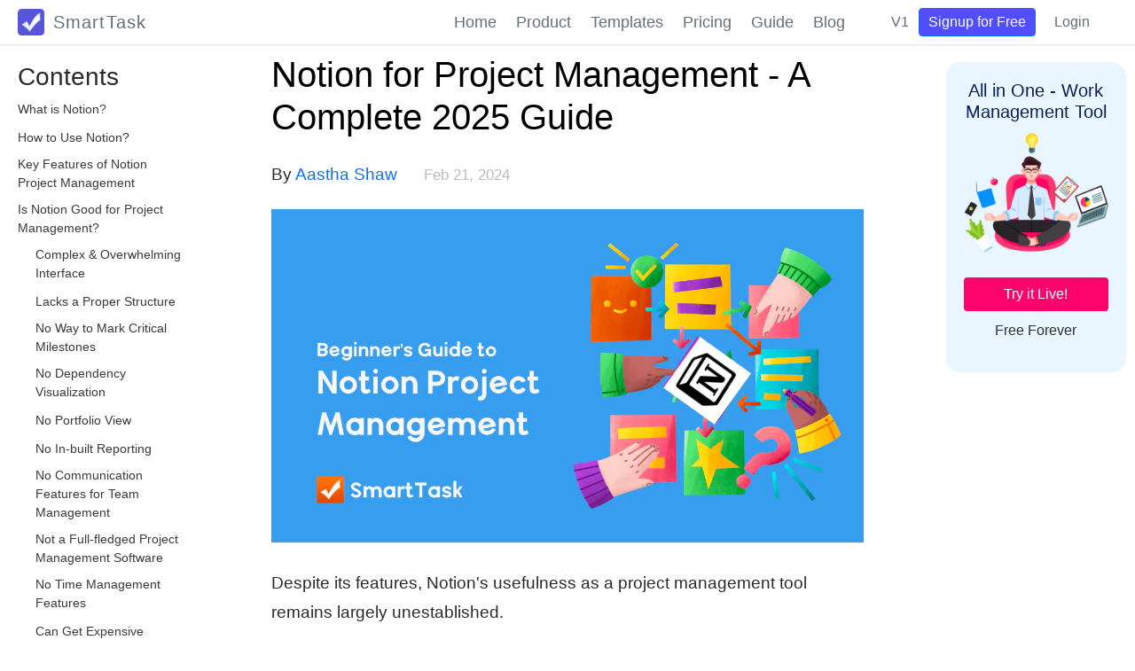

--- FILE ---
content_type: text/html; charset=utf-8
request_url: https://www.smarttask.io/blog/notion-project-management
body_size: 20153
content:
<!DOCTYPE html><html lang="en"><head>
        <meta charset="utf-8">
        <meta name="viewport" content="width=device-width, initial-scale=1">
        <link rel="icon" type="image/x-icon" href="favicon.ico">
        <title>How to Use Notion for Project Management - A Complete 2025 Guide</title>
        <link rel="publisher" href="https://plus.google.com/u/0/103675908535823278500">
        <base href="/">

        <link rel="stylesheet" href="https://stackpath.bootstrapcdn.com/font-awesome/4.7.0/css/font-awesome.min.css" defer="">

        <!-- <script type="text/javascript" src="assets/scripts/partytown/lib/partytown.js"></script> -->

        <!-- Google Tag Manager -->
        <script>
            (function(w,d,s,l,i){w[l]=w[l]||[];w[l].push({'gtm.start':
            new Date().getTime(),event:'gtm.js'});var f=d.getElementsByTagName(s)[0],
            j=d.createElement(s),dl=l!='dataLayer'?'&l='+l:'';j.async=true;j.src=
            'https://www.googletagmanager.com/gtm.js?id='+i+dl;f.parentNode.insertBefore(j,f);
            })(window,document,'script','dataLayer','GTM-NWFK7W3H');
        </script>
        <!-- End Google Tag Manager -->
        <!-- Facebook pixel -->
        <script type="text/javascript" src="assets/scripts/facebookPixel.js" defer=""></script>
        <noscript>
            <img height="1" width="1" style="display:none"
                src="https://www.facebook.com/tr?id=2276965215869295&ev=PageView&noscript=1" />
        </noscript>
        <script>var poptin_single_page_app = true;</script>
        <script type="text/javascript" id="pixel-script-poptin" src="https://cdn.popt.in/pixel.js?id=9a06f53d55fed" defer=""></script> 
        <!-- FirstPromoter tracking -->
        <script>(function(w){w.fpr=w.fpr||function(){w.fpr.q = w.fpr.q||[];w.fpr.q[arguments[0]=='set'?'unshift':'push'](arguments);};})(window);
            fpr("init", {cid:"mco0i73p"}); 
            fpr("click");
            </script>
            <script src="https://cdn.firstpromoter.com/fpr.js" async=""></script>
    <style>@charset "UTF-8";:root{--bs-blue:#0d6efd;--bs-indigo:#6610f2;--bs-purple:#6f42c1;--bs-pink:#d63384;--bs-red:#dc3545;--bs-orange:#fd7e14;--bs-yellow:#ffc107;--bs-green:#198754;--bs-teal:#20c997;--bs-cyan:#0dcaf0;--bs-white:#fff;--bs-gray:#6c757d;--bs-gray-dark:#343a40;--bs-gray-100:#f8f9fa;--bs-gray-200:#e9ecef;--bs-gray-300:#dee2e6;--bs-gray-400:#ced4da;--bs-gray-500:#adb5bd;--bs-gray-600:#6c757d;--bs-gray-700:#495057;--bs-gray-800:#343a40;--bs-gray-900:#212529;--bs-primary:#0d6efd;--bs-secondary:#6c757d;--bs-success:#198754;--bs-info:#0dcaf0;--bs-warning:#ffc107;--bs-danger:#dc3545;--bs-light:#f8f9fa;--bs-dark:#212529;--bs-primary-rgb:13,110,253;--bs-secondary-rgb:108,117,125;--bs-success-rgb:25,135,84;--bs-info-rgb:13,202,240;--bs-warning-rgb:255,193,7;--bs-danger-rgb:220,53,69;--bs-light-rgb:248,249,250;--bs-dark-rgb:33,37,41;--bs-white-rgb:255,255,255;--bs-black-rgb:0,0,0;--bs-body-color-rgb:33,37,41;--bs-body-bg-rgb:255,255,255;--bs-font-sans-serif:system-ui,-apple-system,"Segoe UI",Roboto,"Helvetica Neue",Arial,"Noto Sans","Liberation Sans",sans-serif,"Apple Color Emoji","Segoe UI Emoji","Segoe UI Symbol","Noto Color Emoji";--bs-font-monospace:SFMono-Regular,Menlo,Monaco,Consolas,"Liberation Mono","Courier New",monospace;--bs-gradient:linear-gradient(180deg, rgba(255, 255, 255, .15), rgba(255, 255, 255, 0));--bs-body-font-family:var(--bs-font-sans-serif);--bs-body-font-size:1rem;--bs-body-font-weight:400;--bs-body-line-height:1.5;--bs-body-color:#212529;--bs-body-bg:#fff}*,:after,:before{box-sizing:border-box}@media (prefers-reduced-motion:no-preference){:root{scroll-behavior:smooth}}body{margin:0;font-family:var(--bs-body-font-family);font-size:var(--bs-body-font-size);font-weight:var(--bs-body-font-weight);line-height:var(--bs-body-line-height);color:var(--bs-body-color);text-align:var(--bs-body-text-align);background-color:var(--bs-body-bg);-webkit-text-size-adjust:100%;-webkit-tap-highlight-color:transparent}html,body{width:100%}body{font-family:-apple-system,BlinkMacSystemFont,Segoe UI,Roboto,Helvetica Neue,Helvetica,Arial,sans-serif;font-size:16px}</style><style>@charset "UTF-8";:root{--bs-blue:#0d6efd;--bs-indigo:#6610f2;--bs-purple:#6f42c1;--bs-pink:#d63384;--bs-red:#dc3545;--bs-orange:#fd7e14;--bs-yellow:#ffc107;--bs-green:#198754;--bs-teal:#20c997;--bs-cyan:#0dcaf0;--bs-white:#fff;--bs-gray:#6c757d;--bs-gray-dark:#343a40;--bs-gray-100:#f8f9fa;--bs-gray-200:#e9ecef;--bs-gray-300:#dee2e6;--bs-gray-400:#ced4da;--bs-gray-500:#adb5bd;--bs-gray-600:#6c757d;--bs-gray-700:#495057;--bs-gray-800:#343a40;--bs-gray-900:#212529;--bs-primary:#0d6efd;--bs-secondary:#6c757d;--bs-success:#198754;--bs-info:#0dcaf0;--bs-warning:#ffc107;--bs-danger:#dc3545;--bs-light:#f8f9fa;--bs-dark:#212529;--bs-primary-rgb:13,110,253;--bs-secondary-rgb:108,117,125;--bs-success-rgb:25,135,84;--bs-info-rgb:13,202,240;--bs-warning-rgb:255,193,7;--bs-danger-rgb:220,53,69;--bs-light-rgb:248,249,250;--bs-dark-rgb:33,37,41;--bs-white-rgb:255,255,255;--bs-black-rgb:0,0,0;--bs-body-color-rgb:33,37,41;--bs-body-bg-rgb:255,255,255;--bs-font-sans-serif:system-ui,-apple-system,"Segoe UI",Roboto,"Helvetica Neue",Arial,"Noto Sans","Liberation Sans",sans-serif,"Apple Color Emoji","Segoe UI Emoji","Segoe UI Symbol","Noto Color Emoji";--bs-font-monospace:SFMono-Regular,Menlo,Monaco,Consolas,"Liberation Mono","Courier New",monospace;--bs-gradient:linear-gradient(180deg, rgba(255, 255, 255, .15), rgba(255, 255, 255, 0));--bs-body-font-family:var(--bs-font-sans-serif);--bs-body-font-size:1rem;--bs-body-font-weight:400;--bs-body-line-height:1.5;--bs-body-color:#212529;--bs-body-bg:#fff}*,:after,:before{box-sizing:border-box}@media (prefers-reduced-motion:no-preference){:root{scroll-behavior:smooth}}body{margin:0;font-family:var(--bs-body-font-family);font-size:var(--bs-body-font-size);font-weight:var(--bs-body-font-weight);line-height:var(--bs-body-line-height);color:var(--bs-body-color);text-align:var(--bs-body-text-align);background-color:var(--bs-body-bg);-webkit-text-size-adjust:100%;-webkit-tap-highlight-color:transparent}h1,h2,h3,h4,h5{margin-top:0;margin-bottom:.5rem;font-weight:500;line-height:1.2}h1{font-size:calc(1.375rem + 1.5vw)}@media (min-width:1200px){h1{font-size:2.5rem}}h2{font-size:calc(1.325rem + .9vw)}@media (min-width:1200px){h2{font-size:2rem}}h3{font-size:calc(1.3rem + .6vw)}@media (min-width:1200px){h3{font-size:1.75rem}}h4{font-size:calc(1.275rem + .3vw)}@media (min-width:1200px){h4{font-size:1.5rem}}h5{font-size:1.25rem}p{margin-top:0;margin-bottom:1rem}ul{padding-left:2rem}ul{margin-top:0;margin-bottom:1rem}strong{font-weight:bolder}a{color:#0d6efd;text-decoration:underline}a:hover{color:#0a58ca}a:not([href]):not([class]),a:not([href]):not([class]):hover{color:inherit;text-decoration:none}img{vertical-align:middle}button{border-radius:0}button:focus:not(:focus-visible){outline:0}button{margin:0;font-family:inherit;font-size:inherit;line-height:inherit}button{text-transform:none}button{-webkit-appearance:button}button:not(:disabled){cursor:pointer}.list-unstyled{padding-left:0;list-style:none}.img-fluid{max-width:100%;height:auto}.container-fluid{width:100%;padding-right:var(--bs-gutter-x,.75rem);padding-left:var(--bs-gutter-x,.75rem);margin-right:auto;margin-left:auto}.row{--bs-gutter-x:1.5rem;--bs-gutter-y:0;display:flex;flex-wrap:wrap;margin-top:calc(-1 * var(--bs-gutter-y));margin-right:calc(-.5 * var(--bs-gutter-x));margin-left:calc(-.5 * var(--bs-gutter-x))}.row>*{flex-shrink:0;width:100%;max-width:100%;padding-right:calc(var(--bs-gutter-x) * .5);padding-left:calc(var(--bs-gutter-x) * .5);margin-top:var(--bs-gutter-y)}.col{flex:1 0 0%}@media (min-width:576px){.col-sm-10{flex:0 0 auto;width:83.33333333%}.offset-sm-1{margin-left:8.33333333%}}@media (min-width:992px){.col-lg-2{flex:0 0 auto;width:16.66666667%}.col-lg-4{flex:0 0 auto;width:33.33333333%}.col-lg-8{flex:0 0 auto;width:66.66666667%}.col-lg-12{flex:0 0 auto;width:100%}}.btn{display:inline-block;font-weight:400;line-height:1.5;color:#212529;text-align:center;text-decoration:none;vertical-align:middle;cursor:pointer;-webkit-user-select:none;user-select:none;background-color:transparent;border:1px solid transparent;padding:.375rem .75rem;font-size:1rem;border-radius:.25rem;transition:color .15s ease-in-out,background-color .15s ease-in-out,border-color .15s ease-in-out,box-shadow .15s ease-in-out}@media (prefers-reduced-motion:reduce){.btn{transition:none}}.btn:hover{color:#212529}.btn:focus{outline:0;box-shadow:0 0 0 .25rem #0d6efd40}.btn:disabled{pointer-events:none;opacity:.65}.btn-primary{color:#fff;background-color:#0d6efd;border-color:#0d6efd}.btn-primary:hover{color:#fff;background-color:#0b5ed7;border-color:#0a58ca}.btn-primary:focus{color:#fff;background-color:#0b5ed7;border-color:#0a58ca;box-shadow:0 0 0 .25rem #3184fd80}.btn-primary:active{color:#fff;background-color:#0a58ca;border-color:#0a53be}.btn-primary:active:focus{box-shadow:0 0 0 .25rem #3184fd80}.btn-primary:disabled{color:#fff;background-color:#0d6efd;border-color:#0d6efd}.btn-danger{color:#fff;background-color:#dc3545;border-color:#dc3545}.btn-danger:hover{color:#fff;background-color:#bb2d3b;border-color:#b02a37}.btn-danger:focus{color:#fff;background-color:#bb2d3b;border-color:#b02a37;box-shadow:0 0 0 .25rem #e1536180}.btn-danger:active{color:#fff;background-color:#b02a37;border-color:#a52834}.btn-danger:active:focus{box-shadow:0 0 0 .25rem #e1536180}.btn-danger:disabled{color:#fff;background-color:#dc3545;border-color:#dc3545}.btn-dark{color:#fff;background-color:#212529;border-color:#212529}.btn-dark:hover{color:#fff;background-color:#1c1f23;border-color:#1a1e21}.btn-dark:focus{color:#fff;background-color:#1c1f23;border-color:#1a1e21;box-shadow:0 0 0 .25rem #42464980}.btn-dark:active{color:#fff;background-color:#1a1e21;border-color:#191c1f}.btn-dark:active:focus{box-shadow:0 0 0 .25rem #42464980}.btn-dark:disabled{color:#fff;background-color:#212529;border-color:#212529}.btn-outline-light{color:#f8f9fa;border-color:#f8f9fa}.btn-outline-light:hover{color:#000;background-color:#f8f9fa;border-color:#f8f9fa}.btn-outline-light:focus{box-shadow:0 0 0 .25rem #f8f9fa80}.btn-outline-light:active{color:#000;background-color:#f8f9fa;border-color:#f8f9fa}.btn-outline-light:active:focus{box-shadow:0 0 0 .25rem #f8f9fa80}.btn-outline-light:disabled{color:#f8f9fa;background-color:transparent}.btn-link{font-weight:400;color:#0d6efd;text-decoration:underline}.btn-link:hover{color:#0a58ca}.btn-link:disabled{color:#6c757d}.btn-lg{padding:.5rem 1rem;font-size:1.25rem;border-radius:.3rem}.dropdown{position:relative}.dropdown-toggle{white-space:nowrap}.dropdown-toggle:after{display:inline-block;margin-left:.255em;vertical-align:.255em;content:"";border-top:.3em solid;border-right:.3em solid transparent;border-bottom:0;border-left:.3em solid transparent}.dropdown-toggle:empty:after{margin-left:0}.dropdown-menu{position:absolute;z-index:1000;display:none;min-width:10rem;padding:.5rem 0;margin:0;font-size:1rem;color:#212529;text-align:left;list-style:none;background-color:#fff;background-clip:padding-box;border:1px solid rgba(0,0,0,.15);border-radius:.25rem}.dropdown-item{display:block;width:100%;padding:.25rem 1rem;clear:both;font-weight:400;color:#212529;text-align:inherit;text-decoration:none;white-space:nowrap;background-color:transparent;border:0}.dropdown-item:focus,.dropdown-item:hover{color:#1e2125;background-color:#e9ecef}.dropdown-item:active{color:#fff;text-decoration:none;background-color:#0d6efd}.dropdown-item:disabled{color:#adb5bd;pointer-events:none;background-color:transparent}.btn-group{position:relative;display:inline-flex;vertical-align:middle}.text-truncate{overflow:hidden;text-overflow:ellipsis;white-space:nowrap}.d-grid{display:grid!important}.d-flex{display:flex!important}.d-none{display:none!important}.w-100{width:100%!important}.flex-column{flex-direction:column!important}.gap-2{gap:.5rem!important}.gap-4{gap:1.5rem!important}.gap-5{gap:3rem!important}.justify-content-center{justify-content:center!important}.justify-content-between{justify-content:space-between!important}.justify-content-around{justify-content:space-around!important}.align-items-center{align-items:center!important}.m-0{margin:0!important}.mt-2{margin-top:.5rem!important}.mt-4{margin-top:1.5rem!important}.me-2{margin-right:.5rem!important}.mb-2{margin-bottom:.5rem!important}.mb-3{margin-bottom:1rem!important}.mb-4{margin-bottom:1.5rem!important}.ms-2{margin-left:.5rem!important}.p-0{padding:0!important}.p-2{padding:.5rem!important}.pb-4{padding-bottom:1.5rem!important}.text-center{text-align:center!important}.text-decoration-none{text-decoration:none!important}@media (min-width:576px){.d-sm-block{display:block!important}}@media (min-width:768px){.d-md-none{display:none!important}.justify-content-md-start{justify-content:flex-start!important}.justify-content-md-end{justify-content:flex-end!important}}@media (min-width:992px){.d-lg-inline-block{display:inline-block!important}.d-lg-block{display:block!important}.text-lg-center{text-align:center!important}}button:disabled{cursor:not-allowed}.btn-sm-custom{font-size:14px;padding:3px 10px}.btn-link-custom{text-decoration:underline;color:#999}.btn-link-custom:hover{color:#14aaf5}.dropdown-item{cursor:pointer}.dropdown-item:focus,.dropdown-item:hover{color:#fff;background-color:#14aaf5;fill:#fff}.dropdown-toggle.hide-arrow:after{content:initial}html,body{width:100%}body{font-family:-apple-system,BlinkMacSystemFont,Segoe UI,Roboto,Helvetica Neue,Helvetica,Arial,sans-serif;font-size:16px}p{font-size:16px;line-height:175%}article{padding-top:60px;color:#000000d6;font-family:Segoe UI,Roboto,Helvetica Neue,Arial,sans-serif,"Apple Color Emoji","Segoe UI Emoji",Segoe UI Symbol}article .article-table-content{position:sticky;top:60px;left:10px;z-index:1;min-width:200px;padding:10px;max-height:calc(100vh - 60px);overflow:auto;overflow-x:auto}article .article-table-content::-webkit-scrollbar{border-radius:10px;width:8px;height:8px;background-color:#f5f5f5}article .article-table-content::-webkit-scrollbar-thumb{border-radius:10px;background-color:#62647b36}article .st-article-core{margin-left:auto;margin-right:auto;padding-left:24px;padding-right:24px}article .st-article-core .article-info .publish-date{margin-left:30px;color:#b9bcc0;font-size:.875em}article .st-article-core .fullscreen-img{height:auto;max-width:100%}article .st-article-core .feature-image{border:0;display:block;margin:0 auto;width:100%}article .st-article-core p,article .st-article-core li{font-size:1.2em}article .st-article-core p{display:inline-block;width:100%;margin-bottom:1.4rem}article .st-article-core h1,article .st-article-core h2,article .st-article-core h3,article .st-article-core h4,article .st-article-core h5{font-family:Gordita,sans-serif;color:#000;margin-bottom:1.5rem}article .st-article-core strong{color:#000}article .st-article-core .body .rich-text .img-fluid{margin:0 auto}article .st-article-core .body .slice .st-highlighted-text{background:#ecf3ff;border-radius:14px;padding:20px}article .st-article-core .body .slice a{text-decoration:none}article .st-article-core .body .slice .st-faqs{margin-bottom:20px}article .st-article-end .st-article-cta{position:sticky;top:70px;margin-bottom:20px}article .st-article-end .st-article-cta .st-cta{display:block;width:calc(100% - 10px);height:350px;background-color:#e9f6ff;border-radius:16px;padding:20px;text-decoration:none}article .st-article-end .st-article-cta .st-cta .st-cta-heading{color:#091e53;font-weight:500}article .st-article-end .st-article-cta .st-cta .btn-register{background:#ff046d;border-color:transparent}article .st-article-end .st-article-cta .st-cta .btn-register:hover{background:#f1007d}article .st-article-end .st-article-cta .st-cta .st-cta-free{color:#303030}article .share-button{background:#ececec;color:#ccc;border:0;border-radius:100px;text-align:center;margin:8px 0;width:35px;height:35px;position:relative;transition:.2s ease-in-out;cursor:pointer}article .share-button:hover,article .share-button.show-color{color:#fff}article .share-button:hover.twitter,article .share-button.show-color.twitter{background:#00aff0}article .share-button:hover.linkedin,article .share-button.show-color.linkedin{background:#0077b5}article .share-button:hover.facebook,article .share-button.show-color.facebook{background:#3b5997}main-footer{background-color:#0f1a34;display:block}main-footer a{text-decoration:none}main-footer .st-upper-footer{padding:80px 120px}@media (max-width: 768px){main-footer .st-upper-footer{padding:28px}}main-footer .st-upper-footer .st-upper-footer-column .st-upper-footer-logo-div img{max-height:32px}main-footer .st-upper-footer .st-upper-footer-column .st-upper-footer-logo-description{color:#bababa;max-width:-moz-fit-content;max-width:fit-content}main-footer .st-upper-footer .st-upper-footer-column .st-upper-footer-column-heading{color:#fff;font-weight:700;font-size:20px;text-transform:uppercase}main-footer .st-upper-footer .st-upper-footer-column .st-upper-footer-column-links{min-width:max-content}main-footer .st-upper-footer .st-upper-footer-column .st-upper-footer-column-links a{color:#bababa;font-weight:400;font-size:16px;cursor:pointer}main-footer .st-upper-footer .st-upper-footer-column .st-upper-footer-column-links a:hover{color:#fff}main-footer .st-lower-footer{padding:20px 120px;background-color:#172850}@media (max-width: 768px){main-footer .st-lower-footer{padding:20px}}main-footer .st-lower-footer .st-lower-footer-apps-div .st-lower-footer-app-link img{height:32px}@media (max-width: 768px){main-footer .st-lower-footer .st-lower-footer-apps-div .st-lower-footer-app-link img{height:28px}}main-footer .st-lower-footer .st-lower-footer-social-div a{color:#bababa;font-size:24px}main-footer .st-lower-footer .st-lower-footer-social-div a:hover{color:#fff}main-nav-bar{position:absolute;top:0;left:0;z-index:1000;border:0;width:100%;min-height:50px!important;height:50px!important;background:transparent;box-shadow:0;transition:transform .3s ease-out,background-color .3s ease-out;font-size:18px;display:flex;box-align:center;-moz-align-items:center;-ms-align-items:center;-o-align-items:center;align-items:center;-ms-flex-align:center;box-pack:space-between;-moz-justify-content:space-between;-ms-justify-content:space-between;-o-justify-content:space-between;justify-content:space-between;-ms-flex-pack:space-between}@media (min-width: 60em){main-nav-bar{position:fixed;top:0!important;left:0;right:0}}main-nav-bar .brand{-moz-flex:0 0 auto;flex:0 0 auto;display:flex;box-align:center;-moz-align-items:center;-ms-align-items:center;-o-align-items:center;align-items:center;-ms-flex-align:center;margin-left:20px;width:130px;color:#fff;text-decoration:none}main-nav-bar .brand img{height:30px!important;width:auto;display:inline-block;margin-right:5px}main-nav-bar .brand .brand-name{padding:5px;font-size:20px;letter-spacing:1.1px}main-nav-bar .main-content{box-flex:1;-moz-flex:1 1 auto;flex:1 1 auto;min-width:1px;min-height:0;box-align:center;-moz-align-items:center;-ms-align-items:center;-o-align-items:center;align-items:center;-ms-flex-align:center;display:flex;display:none}@media (min-width: 992px){main-nav-bar .main-content{display:flex}}main-nav-bar .main-content .nav-items{margin-left:auto}main-nav-bar .main-content .nav-items a{color:#fff;border-bottom:none;text-decoration:none;margin-left:0;margin-right:0;font-size:18px}main-nav-bar .main-content .nav-items a:hover{color:#14aaf5!important}main-nav-bar .main-content .actions{display:flex;box-align:center;-moz-align-items:center;-ms-align-items:center;-o-align-items:center;align-items:center;-ms-flex-align:center;box-pack:space-between;-moz-justify-content:space-between;-ms-justify-content:space-between;-o-justify-content:space-between;justify-content:space-between;-ms-flex-pack:space-between;margin-left:20px;margin-right:40px}main-nav-bar .main-content .actions .btn-register{font-size:16px}main-nav-bar .main-content .actions .btn-login{margin-left:10px;color:#fff;font-size:16px;text-decoration:none}main-nav-bar .main-content .actions .btn-login:hover{color:#14aaf5!important}main-nav-bar .on-collapse{margin-right:20px;display:none}@media (max-width: 991px){main-nav-bar .on-collapse{display:flex}}main-nav-bar .on-collapse .btn-open-dropdown{color:#fff}main-nav-bar .on-collapse .dropdown-item{font-size:1.5em}main-nav-bar.sticky-force{background:#fff;box-shadow:0 1px 2px #24324226;position:fixed}main-nav-bar.sticky-force .brand{color:#646f79}main-nav-bar.sticky-force .main-content .nav-items a{color:#646f79}main-nav-bar.sticky-force .main-content .actions .btn-register{background:#504eff}main-nav-bar.sticky-force .main-content .actions .btn-register:hover{background:#6866f6}main-nav-bar.sticky-force .main-content .actions .btn-login{color:#646f79}main-nav-bar.sticky-force .on-collapse .btn-open-dropdown{color:#646f79}@media (max-width: 991px){main-nav-bar .main-content .nav-items a{color:#646f79}main-nav-bar .main-content .actions .btn-login{color:#646f79}main-nav-bar .on-collapse .btn-open-dropdown{color:#646f79}}setup-demo{display:block;background:linear-gradient(113.19deg,#6f6ced 4.22%,#4643EF 100%);border-radius:15px;box-shadow:2px 3px 15px #cecdff;position:relative;padding:20px}setup-demo .demo-info-wrap{color:#fff}setup-demo .demo-info-wrap .st-col-info{display:flex;box-orient:vertical;-moz-flex-direction:column;flex-direction:column;box-pack:center;-moz-justify-content:center;-ms-justify-content:center;-o-justify-content:center;justify-content:center;-ms-flex-pack:center}setup-demo .demo-info-wrap .st-col-info .st-col-header{color:#fff}@media (max-width: 991px){setup-demo .demo-info-wrap .st-col-info{box-align:center;-moz-align-items:center;-ms-align-items:center;-o-align-items:center;align-items:center;-ms-flex-align:center}setup-demo .demo-info-wrap .st-col-info .st-col-header{margin-bottom:15px}}setup-demo .demo-info-wrap .st-col-actions{gap:20px}setup-demo .demo-info-wrap .st-col-actions .st-action-item{background:#fff;border-radius:19px;box-shadow:0 3px 8px #ddd;padding:20px}setup-demo .demo-info-wrap .st-col-actions .st-action-item .btn{margin-top:10px;min-width:145px}setup-demo .demo-info-wrap .st-col-actions .st-action-item .btn.st-btn-schedule{background:#7B68EE}setup-demo .demo-info-wrap .st-col-actions .st-action-item .btn.st-btn-demo{background:#fd2283}setup-demo .demo-info-wrap .st-col-actions .st-action-item .btn.st-btn-chat{background:#fd7500;color:#fff}@media (max-width: 767px){setup-demo .demo-info-wrap .st-col-actions{flex-wrap:wrap}}setup-demo:before{border-radius:15px;overflow:hidden;content:"";display:block;position:absolute;background:url(background-book.fc8995f7e27d0aa9.webp) no-repeat right center;background-size:100% 100%;top:0;bottom:0;left:0;right:0;z-index:-1}@media (max-width: 991px){setup-demo:before{background:none}}setup-demo.st-small-container:before{background:none}</style><link rel="stylesheet" href="styles.fa9734e21954e38c.css" media="print" onload="this.media='all'"><noscript><link rel="stylesheet" href="styles.fa9734e21954e38c.css"></noscript><meta name="robots" content="index, follow"><meta itemprop="name" content="How to Use Notion for Project Management - A Complete 2025 Guide"><meta property="og:title" content="How to Use Notion for Project Management - A Complete 2025 Guide"><meta name="twitter:title" content="How to Use Notion for Project Management - A Complete 2025 Guide"><meta name="description" content="Discover Notion for Project Management - Project plan, roadmap, note taking abilities. Its pros &amp; cons and if its a right fit for your team's workflows."><meta itemprop="description" content="Discover Notion for Project Management - Project plan, roadmap, note taking abilities. Its pros &amp; cons and if its a right fit for your team's workflows."><meta name="twitter:description" content="Discover Notion for Project Management - Project plan, roadmap, note taking abilities. Its pros &amp; cons and if its a right fit for your team's workflows."><meta property="og:description" content="Discover Notion for Project Management - Project plan, roadmap, note taking abilities. Its pros &amp; cons and if its a right fit for your team's workflows."><meta property="og:url" content="https://www.smarttask.io/blog/notion-project-management"><meta name="twitter:url" content="https://www.smarttask.io/blog/notion-project-management"><meta author="author" content="SmartTask"><meta name="twitter:creator" content="@SmartTask_io"><meta name="twitter:site" content="@SmartTask_io"><meta property="og:site_name" content="SmartTask"><meta property="fb:admins" content="931961866898034"><meta name="twitter:image" content="https://images.prismic.io/smarttask/1bd2c9dc-d7ff-4da1-ad19-cf5e400d8ca4_notion+project+management.png?auto=compress,format"><meta name="twitter:image:src" content="https://images.prismic.io/smarttask/1bd2c9dc-d7ff-4da1-ad19-cf5e400d8ca4_notion+project+management.png?auto=compress,format"><meta property="og:image" content="https://images.prismic.io/smarttask/1bd2c9dc-d7ff-4da1-ad19-cf5e400d8ca4_notion+project+management.png?auto=compress,format"><meta itemprop="image" content="https://images.prismic.io/smarttask/1bd2c9dc-d7ff-4da1-ad19-cf5e400d8ca4_notion+project+management.png?auto=compress,format"><meta name="twitter:card" content="summary_large_image"><meta property="og:type" content="article"><script class="structured-data-faqs" type="application/ld+json">{"@context":"https://schema.org","@type":"FAQPage","mainEntity":[{"@type":"Question","name":"What is Notion good for?","acceptedAnswer":{"@type":"Answer","text":"<p class=\"paragraph\">Notion is good for knowledge management and organizing your day-to-day tasks. Its flexibility makes it a writing repository, workout calendar, database, and so much more.</p>"}},{"@type":"Question","name":"Is Notion a task manager?","acceptedAnswer":{"@type":"Answer","text":"<p class=\"paragraph\">Notion does have a few task management features. With a bit of work and a few integrations like chat, time tracker, Gantt charts, etc., it can be used as a decent task manager.</p>"}}]}</script><style ng-transition="smarttask-info">[_nghost-sc134]   .st-button-with-text[_ngcontent-sc134]{border-radius:0;border-left:10px solid #0d6efd;background-color:#ecf3ff!important;overflow:hidden;padding:20px 35px;margin:20px 0 30px}[_nghost-sc134]   .st-button-with-text[_ngcontent-sc134]   h5[_ngcontent-sc134]{margin-bottom:0}[_nghost-sc134]   .st-button-with-text[_ngcontent-sc134]   .st-para[_ngcontent-sc134]   p[_ngcontent-sc134]{margin-bottom:1rem!important}@media (min-width: 992px){[_nghost-sc134]   .st-button-with-text[_ngcontent-sc134]   .st-para[_ngcontent-sc134]   p[_ngcontent-sc134]{margin-bottom:0!important}}[_nghost-sc134]   .st-article-link[_ngcontent-sc134]{margin-top:2rem;margin-bottom:2rem;font-size:18px;font-weight:500;background-color:#ecf7ed;padding:20px;border-radius:6px}</style></head>
    <body>
        <!-- Google Tag Manager (noscript) -->
        <noscript>
            <iframe src="https://www.googletagmanager.com/ns.html?id=GTM-NWFK7W3H"
            height="0" width="0" style="display:none;visibility:hidden"></iframe>
        </noscript>
        <!-- End Google Tag Manager (noscript) -->
        
        <app-root _nghost-sc104="" ng-version="14.0.4"><router-outlet _ngcontent-sc104="" main=""></router-outlet><article><main-nav-bar class="sticky-force"><a class="brand" href="/"><img src="assets/images/logo/512x512.png" class="img"><span class="brand-name">SmartTask</span></a><div class="main-content"><div class="nav-items"><a routerlinkactive="st-home-active" class="btn btn-sm-custom btn-link btn-link-custom" href="/">Home</a><a class="btn btn-sm-custom btn-link btn-link-custom" href="/product">Product</a><a class="btn btn-sm-custom btn-link btn-link-custom d-md-none d-lg-inline-block" href="/templates"> Templates </a><a class="btn btn-sm-custom btn-link btn-link-custom" href="/pricing">Pricing</a><a target="_blank" href="https://guide.smarttask.io" class="btn btn-sm-custom btn-link btn-link-custom">Guide</a><a class="btn btn-sm-custom btn-link btn-link-custom" href="/blog">Blog</a></div><div class="actions"><a class="btn btn-sm-custom btn-link btn-link-custom btn-login" href="https://auth.smarttask.io/Account/Login">V1</a><a class="btn btn-sm-custom btn-outline-light btn-register" href="https://auth-backend.smarttask.io/account/register">Signup for Free</a><a class="btn btn-sm-custom btn-link btn-link-custom btn-login" href="https://auth-backend.smarttask.io/account/login">Login</a></div></div><div class="on-collapse"><div ngbdropdown="" placement="bottom-right" class="dropdown"><button ngbdropdowntoggle="" class="dropdown-toggle btn btn-link btn-link-custom hide-arrow btn-open-dropdown" aria-expanded="false"><span class="fa fa-bars"></span></button><div ngbdropdownmenu="" aria-labelledby="dropdownPremium2" class="dropdown-menu"><button class="dropdown-item" tabindex="0">Home</button><button class="dropdown-item" tabindex="0">Product</button><button class="dropdown-item" tabindex="0">Templates</button><button class="dropdown-item" tabindex="0">Pricing</button><a href="https://guide.smarttask.io" target="_blank" class="dropdown-item">Guide</a><button class="dropdown-item" tabindex="0">Blog</button><a class="dropdown-item" href="https://auth-backend.smarttask.io/account/register">Register</a><a class="dropdown-item" href="https://auth-backend.smarttask.io/account/login">Login</a></div></div></div></main-nav-bar><div class="st-article-wrap d-flex"><div class="article-table-content d-none d-lg-block col-lg-2"><h3>Contents</h3><!----></div><div class="st-article-core col-lg-8"><div class="row"><div class="col-sm-10 offset-sm-1"><h1 class="title">Notion for Project Management - A Complete 2025 Guide</h1><p class="article-info"> By <a class="text-decoration-none" href="/blog/author/aastha-shaw">Aastha Shaw</a><span class="publish-date">Feb 21, 2024</span></p><p><img class="feature-image fullscreen-img text-center lazyload" data-src="https://images.prismic.io/smarttask/1bd2c9dc-d7ff-4da1-ad19-cf5e400d8ca4_notion+project+management.png?auto=compress,format"></p><div class="text-center"><div class="social-share btn-group d-sm-block d-md-none"><button sharebutton="facebook" class="share-button show-color facebook ms-2 me-2"><i class="fa fa-facebook"></i></button><button sharebutton="twitter" class="share-button show-color twitter ms-2 me-2"><i class="fa fa-twitter"></i></button><button sharebutton="linkedin" class="share-button show-color linkedin ms-2 me-2"><i class="fa fa-linkedin"></i></button></div></div><div class="body"><div class="slice"><div class="rich-text"><p class="paragraph">Despite its features, Notion's usefulness as a project management tool remains largely unestablished.</p><p class="paragraph">In this post, we’ll evaluate its project management capabilities, advantages, and limitations, and determine if it’s the right fit for your team.</p><p class="paragraph">But first, let’s walk you through the basics.</p><p class="paragraph"></p><h2 id="what-is-notion?"><strong>What is Notion?</strong></h2><img class="img-fluid mb-4 d-flex align-items-center" src="https://images.prismic.io/smarttask/65cf40689be9a5b998b5ebef_Screenshot2024-02-16152958.png?auto=format,compress" alt="Notion home page"><p class="paragraph">Notion is an all-in-one workspace that lets you take notes, create knowledge bases, and collaborate with team members on projects.</p><p class="paragraph">Unlike Microsoft 365 and Google Workspace, Notion is a versatile app that combines notes, wikis, tasks, and databases into a single platform.</p><p class="paragraph">This makes it appealing to creatives (like writers and designers) as well as other professionals.</p><p class="paragraph"><strong>P.S.</strong>: If you’re looking for a more comprehensive tool that can also handle <a target="_self" rel="noopener" href="https://www.smarttask.io/blog/resource-planning">resource planning</a>, time management, and client management, this <a target="_self" rel="noopener" href="https://www.smarttask.io/blog/notion-alternatives">list of Notion Alternatives</a> can help.</p><p class="paragraph"></p><h2 id="how-to-use-notion?"><strong>How to Use Notion?</strong></h2><p class="paragraph">Notion is primarily used for maintaining an internal database, collaborating, and managing tasks. Most project managers use it for:</p><ul><li>Creating project plans</li><li>Building roadmaps</li><li>Creating and managing tasks</li><li>Creating a database</li><li>Creating and storing important documents, guides, etc.</li></ul><p class="paragraph">It can also be used to organize personal goals, daily chores, thoughts, ideas, and more.</p><p class="paragraph"></p><h2 id="key-features-of-notion-project-management"><strong>Key Features of Notion Project Management</strong></h2><p class="paragraph"></p><p class="paragraph">Notion has some interesting features up its sleeves for <a target="_blank" rel="noopener" href="https://www.smarttask.io/blog/project-management-guide">project management:</a></p><p class="paragraph"></p><p class="paragraph"><strong>Wikis</strong> - You can document policies, contracts, company goals, project details — any important info related to your company — and work in one central location.</p><p class="paragraph">&nbsp;</p><p class="paragraph"><strong>Kanban Board</strong> - Notion’s Kanban boards give you a clear view of which member is associated with which tasks and the current status (“ To do”, “Doing”, or “Done”) of those tasks.&nbsp;</p><p class="paragraph"></p><p class="paragraph"><strong>Database view</strong> - Notion also offers database views of your project tasks.&nbsp;You can choose to view your tasks as a list, timeline, calendar, gallery, or table.</p><p class="paragraph"></p><p class="paragraph"><strong>Block</strong> -&nbsp; Everything in Notion is a ’block’. Be it a text, image, or table. The best part is that you can rearrange or transform these blocks into anything you want.</p><p class="paragraph"></p><p class="paragraph"><strong>Project Pages</strong> -&nbsp; A page is the Notion equivalent of a document.&nbsp;Each item in Notion’s database is a dedicated page — a fresh canvas that can be anything, a page of text, a knowledge base, or a kanban board.</p><p class="paragraph"></p><p class="paragraph"><strong>Notion AI </strong> - Notion's AI-powered tool helps you get answers, write content, and turn data into useful insights in a few seconds.</p><h2 id="
is-notion-good-for-project-management?"><br><strong>Is Notion Good for Project Management?</strong></h2><p class="paragraph">Not Really!&nbsp;</p><p class="paragraph">Although Notion is a fantastic note-taking app, it has very few project management features.</p><p class="paragraph">They may work for individual users and small teams, but not for medium/large organizations.&nbsp;</p><p class="paragraph">The latter needs a more comprehensive solution with multiple project views, resource planning and time tracking features, and advanced reporting tools.</p><p class="paragraph">👉 <strong>Also Check Out: </strong><a target="_blank" rel="noopener" href="https://www.smarttask.io/blog/project-management-software"><strong></strong>25 Best Project Management Software &amp; Tools</a></p><p class="paragraph">Here are some other reasons why Notion may not work for your team:</p><p class="paragraph"></p><h3 id="complex-&amp;-overwhelming-interface">Complex &amp; Overwhelming Interface</h3><p class="paragraph">While Notion’s flexibility is its biggest selling point, it can also pose some major challenges.</p><p class="paragraph">As mentioned above, Notion is made up of blocks.&nbsp;</p><p class="paragraph">To make the most of the tool you need to use these blocks. But figuring out how to use and put them the right way can be overwhelming. This contributes to the tool’s steep learning curve making onboarding difficult.</p><p class="paragraph">👉 P.S.: If you're looking for a simple yet powerful project management tool with a gentle learning curve, check out SmartTask.</p><p class="paragraph">Its user-friendly interface and comprehensive resources like this <a target="_blank" rel="noopener" href="https://guide.smarttask.io/">guide</a> make onboarding ridiculously easy.</p><img class="img-fluid mb-4 d-flex align-items-center" src="https://images.prismic.io/smarttask/6dfc13cd-5558-42f7-ace5-7283fc5a57d9_2.gif?auto=compress,format" alt="Successful Onboarding - SmartTask"><p class="paragraph"></p><h3 id="lacks-a-proper-structure">Lacks a Proper Structure</h3><p class="paragraph">Notion misses big time on having a proper structure that sums up its complexity.</p><p class="paragraph">This, especially for a team, means being stranded within a maze of hundreds of documents, pages, and tasks.&nbsp;</p><img class="img-fluid mb-4 d-flex align-items-center" src="https://images.prismic.io/smarttask/64bfe3f9-a90e-46be-90e8-c86273a41f16_3.gif?auto=compress,format" alt="Notion Project Management "><p class="paragraph">If you don’t wanna have a-maze-ing day, every day, switch to SmartTask.</p><p class="paragraph">👉 SmartTask has a simple hierarchy that makes navigation easy and ensures you’re not lost. </p><p class="paragraph">The tool is divided into clear sections - </p><p class="paragraph">Organization &gt; Groups &gt; Projects &gt; Task &gt; Subtasks<br></p><img class="img-fluid mb-4 d-flex align-items-center" src="https://images.prismic.io/smarttask/ff1d3797-02de-4c64-9d0f-b001910a12c1_4.PNG?auto=compress,format" alt="null"><p class="paragraph"></p><h3 id="no-way-to-mark-critical-milestones">No Way to Mark Critical Milestones</h3><p class="paragraph">You can <a target="_blank" rel="noopener" href="https://www.smarttask.io/blog/project-planning">plan your projects</a> and business goals with Notion. But what about tracking your milestones?&nbsp;</p><p class="paragraph">Milestones are significant, marked progress points that appear along a project timeline. They divide your project timeline into important stages.</p><p class="paragraph">All project managers need to keep track of important milestones, major events, and pending decisions. </p><p class="paragraph">But Notion does not give you a way to mark important stages in a project, get an overview, or track how close you are to achieving your goals. </p><p class="paragraph">It leaves you with a bunch of individual tasks with no idea where they’re leading you. </p><p class="paragraph">👉 Unlike Notion, SmartTask helps you set<a target="_blank" rel="noopener" href="https://www.smarttask.io/blog/project-milestones"> Milestones.</a></p><p class="paragraph">With SmartTask you can track major progress points in a project and get a clear view of what actions need to be completed to meet the milestones. </p><img class="img-fluid mb-4 d-flex align-items-center" src="https://images.prismic.io/smarttask/c7c6d765-2a22-4a7a-bbfb-ef0af3ab8302_5.png?auto=compress,format" alt="Tracking Milestones - SmartTask"><p class="paragraph">SmartTask’s milestone feature helps you to:</p><ul><li>Schedule projects&nbsp;</li><li>Allocate time and resources </li><li>Identify bottlenecks </li><li>Monitor deadlines</li><li>Evaluate projects in real-time</li></ul><p class="paragraph">Sounds great right?</p></div><!----><!----><!----><!----><!----><!----><!----></div><div class="slice"><!----><!----><!----><!----><div class="st-call-to-action-wrap"><prismic-call-to-action _nghost-sc134=""><div _ngcontent-sc134="" class="st-button-only d-flex align-items-center justify-content-center p-2 pb-4"><a _ngcontent-sc134="" target="_blank" class="btn btn-lg btn-dark" href="https://auth-backend.smarttask.io/account/register"> 👉 Get Started - Free Forever </a></div><!----><!----><!----><!----><!----></prismic-call-to-action></div><!----><!----><!----></div><div class="slice"><div class="rich-text"><h3 id="no-dependency-visualization">No Dependency Visualization</h3><p class="paragraph">Monitoring project progress and ensuring timely delivery is one of the core tasks of project management. Every project has task dependencies that enable you to work out the optimal task order, providing the fastest route to complete the project.</p><p class="paragraph">To manage these task dependencies you need a project timeline or a Gantt chart that lists the sequence of tasks needed to be done.&nbsp;</p><p class="paragraph">Though Notion has a Timeline view, it fails to manage dependencies which are critical for managing bigger, complex projects.&nbsp;&nbsp;</p><p class="paragraph">👉 With SmartTask you can clearly define task dependencies and manage them with the strong <a target="_blank" rel="noopener" href="https://www.smarttask.io/blog/project-timeline">Timeline</a> view. It lets you visualize your project tasks, assignees, dependencies, milestones, and deadlines so you can keep tabs on the development process.</p><img class="img-fluid mb-4 d-flex align-items-center" src="https://images.prismic.io/smarttask/dd87acc3-503d-4b42-9dc7-7cdaf91a7c04_6.png?auto=compress,format" alt="null"><p class="paragraph"></p><h3 id="no-portfolio-view">No Portfolio View</h3><p class="paragraph">As a project manager, you need to take care of multiple projects, keep a tab on current status, track milestones achieved, and more.</p><p class="paragraph">But Notion does not have a portfolio view and so you’ll be unable to track or <a target="_blank" rel="noopener" href="https://www.smarttask.io/blog/managing-multiple-projects">manage multiple projects</a> at the same time.&nbsp;</p><p class="paragraph">However, if you do try, you will be wasting a lot of time!</p><img class="img-fluid mb-4 d-flex align-items-center" src="https://images.prismic.io/smarttask/bb2f309e-ae0f-464f-860b-6b7db2ca96c8_7.gif?auto=compress,format" alt="null"><p class="paragraph">This is where SmartTask’s Portfolio view comes in handy.&nbsp;</p><p class="paragraph">It’s just a well-thought feature that helps managers to get a bird's eye view of all their ongoing projects - their status and predicted completion date in a single view.</p><img class="img-fluid mb-4 d-flex align-items-center" src="https://images.prismic.io/smarttask/2084f215-447c-4b79-9d66-143edb942e7a_8.png?auto=compress,format" alt="Portfolio View - SmartTask"><p class="paragraph">Cool right?&nbsp;</p></div><!----><!----><!----><!----><!----><!----><!----></div><div class="slice"><!----><!----><!----><!----><div class="st-call-to-action-wrap"><prismic-call-to-action _nghost-sc134=""><div _ngcontent-sc134="" class="st-button-only d-flex align-items-center justify-content-center p-2 pb-4"><a _ngcontent-sc134="" target="_blank" class="btn btn-lg btn-dark" href="https://auth-backend.smarttask.io/account/register"> Try creating a Portfolio View </a></div><!----><!----><!----><!----><!----></prismic-call-to-action></div><!----><!----><!----></div><div class="slice"><div class="rich-text"><h3 id="no-in-built-reporting">No In-built Reporting</h3><p class="paragraph">Another important feature that Notion lacks is tracking your team’s progress with reports. </p><p class="paragraph">Reporting is a basic yet obvious feature that every team requires. Unfortunately, there is no in-built reporting system in Notion.&nbsp; </p><img class="img-fluid mb-4 d-flex align-items-center" src="https://images.prismic.io/smarttask/c6f8b071-2fdb-4267-a1da-7a2d6aca5348_unnamed.gif?auto=compress,format" alt="null"><p class="paragraph">You do get reporting integrations but they come with hefty price tags. </p><p class="paragraph">👉 If you don’t want to spend a good number of bucks on a reporting integration then get yourself a smart project management tool like SmartTask. </p><p class="paragraph">SmartTask offers strong analytics and reporting features to visualize every aspect of your work efficiently.&nbsp;</p><img class="img-fluid mb-4 d-flex align-items-center" src="https://images.prismic.io/smarttask/2c14ad78-93d4-4e8a-95ce-3b2a12d82cff_9.png?auto=compress,format" alt="Custom Analytics - SmartTask"><p class="paragraph">You can create custom charts for - tasks, projects, searches, or anything you want, and download them as a report.</p><p class="paragraph"></p><h3 id="no-communication-features-for-team-management">No Communication Features for Team Management</h3><p class="paragraph">While working remotely it’s important to be able to communicate efficiently with your team. Not being able to do so will slow down the entire team. </p><p class="paragraph">However, Notion gives you no way to communicate with your team members. You will have to depend on third-party integration or other tools to connect with others. </p><p class="paragraph">👉 With SmartTask you never have to depend on other tools or integrations to connect with your team members.&nbsp;</p><p class="paragraph">You get to chat, <a target="_blank" rel="noopener" href="https://www.smarttask.io/apps/twilio">VoIP</a>, and Video meet features on a one-to-one as well as task and project levels. You even get to <a target="_blank" rel="noopener" href="https://www.smarttask.io/apps/ozonetel">record your calls</a>.</p><img class="img-fluid mb-4 d-flex align-items-center" src="https://images.prismic.io/smarttask/8930f9b3-14ed-4374-9cd6-9ba9de924526_10.gif?auto=compress,format" alt="Communication Features - SmartTask"><p class="paragraph"></p><h3 id="not-a-full-fledged-project-management-software">Not a Full-fledged Project Management Software</h3><p class="paragraph">Even though Notion offers some cool features, it’s not an outright project management tool.&nbsp; </p><p class="paragraph">It lacks a lot of essential time management, <a target="_blank" rel="noopener" href="https://www.smarttask.io/blog/project-scheduling">project scheduling</a>, Gantt charts, online proofing, reporting, and many more; which are must-haves for any project management software. </p><p class="paragraph">👉 To manage your work and projects efficiently, SmartTask provides you with- multiple views, milestones, portfolios, tags, custom fields, <a target="_blank" rel="noopener" href="https://www.smarttask.io/blog/project-baseline">baseline</a> comparison, workload management, project summary, auto-scheduling, <a target="_blank" rel="noopener" href="https://www.smarttask.io/templates">project templates</a>, and almost everything you need to manage your projects, tasks, and teams.</p><img class="img-fluid mb-4 d-flex align-items-center" src="https://images.prismic.io/smarttask/17c379b2-17a4-452a-ad5a-0bf51effa990_11.png?auto=compress,format" alt="null"></div><!----><!----><!----><!----><!----><!----><!----></div><div class="slice"><!----><!----><!----><!----><div class="st-call-to-action-wrap"><prismic-call-to-action _nghost-sc134=""><!----><div _ngcontent-sc134="" class="st-button-with-text"><div _ngcontent-sc134="" class="row justify-content-between align-items-center"><div _ngcontent-sc134="" class="col-lg-8"><h5 _ngcontent-sc134="" class="me-2 mt-2 mb-2">20,000+ Teams use SmartTask's Comprehensive Project Management Software </h5><!----></div><div _ngcontent-sc134="" class="col-lg-4 text-lg-center"><a _ngcontent-sc134="" target="_blank" class="btn btn-primary" href="https://auth-backend.smarttask.io/account/register"> Try it Live - Free Forever </a></div></div></div><!----><!----><!----><!----></prismic-call-to-action></div><!----><!----><!----></div><div class="slice"><div class="rich-text"><h3 id="no-time-management-features">No Time Management Features</h3><p class="paragraph">Effective time management is necessary for the timely completion of projects. It can be achieved by breaking down the projects into tasks and assigning a specific time for each task. </p><p class="paragraph">However, Notion does not have such time management features that allow you to set time or track time spent on each task. This leads to poor decision-making, and project delays. </p><p class="paragraph">👉 SmartTask has an in-built <a target="_blank" rel="noopener" href="https://www.smarttask.io/features#time-tracking">time tracking feature</a> that lets you add time estimates to each task and track the time spent completing them.&nbsp; </p><p class="paragraph">It helps project managers in figuring out the cause of delays and resolving them on time. This results in projects completed within the scheduled budget and timelines.&nbsp;</p><img class="img-fluid mb-4 d-flex align-items-center" src="https://images.prismic.io/smarttask/17005aeb-8ee5-4c32-b2b5-5cf7f438d398_12.jpg?auto=compress,format" alt="Time Management Features - SmartTask"><p class="paragraph">You also get a quick overview of time spent by all your team members on their assigned tasks. <br></p><h3 id="can-get-expensive">Can Get Expensive</h3><p class="paragraph">In all its pricing plans, Notion offers a limited set of features which is usually not enough for most teams and project managers. So, users will have to invest in additional tools, to get all their requirements fulfilled, making it pretty expensive to use Notion for project management.&nbsp; </p><p class="paragraph">Some of the integrations you might need to manage a team effectively are: </p><ul><li>Group Chat (Slack)</li><li>Video Meet (Zoom)</li><li>Time Tracking (TimeCamp)</li><li>Scheduling Calendar (Gsuite)</li><li>Reporting Software (Zoho)</li><li>Gantt Charts (TeamGantt)</li><li>Kanban Boards (Trello)</li></ul><p class="paragraph">Getting all these integrations will cost you a lot. Larger the team, the bigger your investment. It can have a blow on the budget of small and medium-sized teams with limited resources at their disposal.</p><p class="paragraph">It’s better to opt for a tool that offers all these features in a single place.</p><p class="paragraph">SmartTask offers you all these features and a lot more at an unbelievably affordable price.&nbsp;</p><p class="paragraph">You get task and project management, team management, <a target="_blank" rel="noopener" href="https://www.smarttask.io/blog/client-management">client management</a>, time tracking, CRM, sales tracking, analytics, and reporting- all in one place.</p><p class="paragraph">This means you don’t need to worry about spending more and get all your work done smartly with SmartTask!</p></div><!----><!----><!----><!----><!----><!----><!----></div><div class="slice"><!----><!----><!----><!----><div class="st-call-to-action-wrap"><prismic-call-to-action _nghost-sc134=""><div _ngcontent-sc134="" class="st-button-only d-flex align-items-center justify-content-center p-2 pb-4"><a _ngcontent-sc134="" target="_blank" class="btn btn-lg btn-dark" href="https://auth-backend.smarttask.io/account/register"> Get Started - Free Forever </a></div><!----><!----><!----><!----><!----></prismic-call-to-action></div><!----><!----><!----></div><div class="slice"><div class="rich-text"><h2 id="smarttask-the-best-alternative-for-notion-project-management"><strong>SmartTask: The Best Alternative for Notion Project Management</strong></h2><p class="paragraph"></p><p class="paragraph">By now you would have understood what SmartTask is and the different ways it can help you. But let’s get a more clear picture.</p><p class="paragraph">As already mentioned SmarTask is a full-fledged project management software that has almost everything a team requires. Here’s an overview of what you can achieve with SmartTask:</p><p class="paragraph"></p><ul><li><strong>Multiple views- </strong>Manage tasks easily with multiple Views such as List, &nbsp;Board, Gantt, Calendar, and more.<strong>&nbsp;</strong></li><li><strong>Milestones - </strong>Set <a target="_blank" rel="noopener" href="https://guide.smarttask.io/fundamentals/portfolio/milestones">milestones</a> to track significant achievements in work progress.</li><li><strong>Portfolio </strong>- Tackle multiple complex projects at a time using the<a target="_blank" rel="noopener" href="https://guide.smarttask.io/fundamentals/portfolio"> portfolio view</a>.</li><li><strong>Custom Charts </strong>- <strong>&nbsp;</strong>Streamline your projects better with endless customization possibilities.</li><li><strong>Emails to Tasks</strong> - Create tasks directly from your email inbox. Convert your emails into tasks.</li><li><strong>Task Management</strong> - Set task dependencies, due dates, priority, and tags.</li><li><strong>Comments &amp; File Sharing - </strong>Share all important information, attach files, give feedback through comments on the task itself.</li><li><strong>Newsfeed - </strong>Save hours of standup meetings with feed updates and<strong> </strong><a target="_blank" rel="noopener" href="https://guide.smarttask.io/fundamentals/automatic-check-ins"><strong></strong>automated Check-Ins<strong>.</strong></a></li><li><strong>Team Communication</strong>- Seamless real-time communication with individuals or teams via chats, VoIP<strong>, </strong>and video meets<strong>.</strong></li><li><strong>Powerful Search </strong>- With <a target="_blank" rel="noopener" href="https://guide.smarttask.io/fundamentals/task/search">extensive search</a> options find and organize matching tasks across the organization. You can also save your search results as reports.</li><li><strong>Guest Users</strong>- Invite clients or third-party collaborators as guest users with limited access.</li><li><strong>Time Tracking</strong> - Know exactly how much time is spent on a task by each employee,</li><li><strong>Project Budgeting -</strong> Set estimates and track the billable hours on each task and project to keep an eye on<strong> </strong>the project budget.</li><li><strong>CRM </strong>- Visualize sales analytics - estimated sales, sales funnel, and user-wise analytics. Move inquiries across multiple stages, and have clarity on past conversations and next action points.</li><li><strong>Productivity Score</strong>- Analyze team's performance over time with<strong> </strong>karma points.</li><li><strong>Reporting </strong>- Download customized reports of your team, task, project progress.</li><li><strong>Reminders</strong> - Alerts, notifications, and reminders to keep teams on track.</li><li><strong><a target="_blank" rel="noopener" href="http://www.smarttask.io/templates">Pre-made project templates</a></strong></li><li><strong><a target="_blank" rel="noopener" href="https://www.smarttask.io/blog/smarttask-integrates-with-over-1000-apps">1000+ integrations</a> - </strong>Seamless integrations to help you achieve almost everything from one single platform. (Psst most of these integrations are free)</li><li><strong>Pricing- </strong>It offers a great free plan with unlimited users and most of the features, while its paid plan starts at $5 per user, per month.</li><li><strong>Available on-</strong> Windows, macOS, iPhone, iPad, Android, Chrome, Safari, and Firefox.&nbsp;</li></ul><img class="img-fluid mb-4 d-flex align-items-center" src="https://images.prismic.io/smarttask/29d3bebe-5f39-4116-8f0a-f01d5d3d28f6_13.gif?auto=compress,format" alt="null"><p class="paragraph"></p><h3 id="finally…">Finally…</h3><p class="paragraph">There’s no denying that Notion is great at knowledge management and note-taking.&nbsp; </p><p class="paragraph">But for managing large teams and complex projects, it’s pretty limited. </p><p class="paragraph">So when it comes to using Notion for project management, you’re better off using a full-fledged project management tool like SmartTask. It has the features to take your team to the next level and that at surprisingly amazing prices.</p><p class="paragraph">Think no more. Get SmartTask for free today and manage your team with unmatched ease and efficiency!</p><p class="paragraph"></p></div><!----><!----><!----><!----><!----><!----><!----></div><div class="slice"><!----><!----><!----><div class="schedule-demo mb-3"><setup-demo class="st-small-container"><div class="demo-info-wrap container-fluid"><div class="row"><div class="st-col-info col-lg-12"><h4 class="st-col-header">Download SmartTask Today</h4><!----></div><div class="st-col-actions d-flex align-items-center justify-content-around col-lg-12"><div class="st-action-item"><div class="st-image"><img src="assets/images/common/book/book-meeting.webp" class="img-fluid lazyload"></div><div class="d-grid"><button class="btn btn-primary st-btn-schedule text-truncate">Book a meeting</button></div></div><div class="st-action-item"><div class="st-image"><img src="assets/images/common/book/watch-demo.webp" class="img-fluid lazyload"></div><div class="d-grid"><button class="btn btn-danger st-btn-demo text-truncate">Watch demo</button></div></div><div class="st-action-item"><div class="st-image"><img src="assets/images/common/book/start-chat.webp" class="img-fluid lazyload"></div><div class="d-grid"><button class="btn btn-yellow st-btn-chat text-truncate">Chat with us</button></div></div></div></div></div></setup-demo></div><!----><!----><!----><!----></div><div class="slice"><!----><!----><!----><!----><!----><!----><div class="st-faqs"><prismic-faqs _nghost-sc136=""><h2 _ngcontent-sc136="" id="frequently-asked-questions">FAQs</h2><div _ngcontent-sc136="" class="faqs"><h3 _ngcontent-sc136="" class="question" id="faq0">1. What is Notion good for?</h3><div _ngcontent-sc136="" class="answer"><p class="paragraph">Notion is good for knowledge management and organizing your day-to-day tasks. Its flexibility makes it a writing repository, workout calendar, database, and so much more.</p></div></div><div _ngcontent-sc136="" class="faqs"><h3 _ngcontent-sc136="" class="question" id="faq1">2. Is Notion a task manager?</h3><div _ngcontent-sc136="" class="answer"><p class="paragraph">Notion does have a few task management features. With a bit of work and a few integrations like chat, time tracker, Gantt charts, etc., it can be used as a decent task manager.</p></div></div><!----><!----><!----><!----></prismic-faqs></div><!----></div><div class="slice"><!----><div class="st-highlighted-text"><p class="paragraph"><strong>💡You Might Also Want to Check Out</strong></p><p class="paragraph">👉 <a target="_blank" rel="noopener" href="https://www.smarttask.io/blog/clickup-vs-notion">ClickUp Vs Notion: Detailed Comparison</a></p><p class="paragraph">👉 <a target="_blank" rel="noopener" href="https://www.smarttask.io/blog/asana-vs-notion#final-verdict-which-tool-to-choose-in-2024?">Asana vs Notion: 2025 Comparison (Features, Pricing)</a></p><p class="paragraph">👉 <a target="_self" rel="noopener" href="https://www.smarttask.io/blog/asana-project-management">Asana for Project Management: Complete 2025 Guide</a></p><p class="paragraph">👉 <a target="_blank" rel="noopener" href="https://www.smarttask.io/blog/basecamp-project-management">Basecamp for Project Management: Complete 2025 Guide</a></p></div><!----><!----><!----><!----><!----><!----></div><div class="slice"><div class="rich-text"><p class="paragraph"></p><p class="paragraph"></p></div><!----><!----><!----><!----><!----><!----><!----></div><!----></div></div></div></div><div class="st-article-end col-lg-2 d-none d-lg-block"><div class="st-article-cta"><a target="_blank" class="st-cta" href="https://auth-backend.smarttask.io/account/register"><h5 class="st-cta-heading text-center">All in One - Work Management Tool</h5><div class="st-image-wrap mt-2 d-flex align-items-center justify-content-center"><img src="assets/images/blog/man-doing-meditation.png" class="img-fluid"></div><div class="d-grid gap-2"><button class="btn btn-primary btn-register mt-4">Try it Live!</button></div><p class="st-cta-free text-center mt-2">Free Forever</p></a></div></div></div><main-footer><div class="st-upper-footer w-100 row gap-5"><div class="st-upper-footer-column col d-flex flex-column gap-4"><div class="st-upper-footer-logo-div"><img src="assets/images/logo/logo-with-white-text-h-145px.png"></div><p class="st-upper-footer-logo-description"> SmartTask is the best online collaboration tool to manage your team's progress. </p></div><div class="st-upper-footer-column col d-flex flex-column gap-4"><h4 class="st-upper-footer-column-heading">Usecases</h4><ul class="st-upper-footer-column-links list-unstyled d-flex flex-column gap-2"><li><a fargment="sub-header" href="/uses/task-management">Task Management</a></li><li><a fargment="sub-header" href="/uses/project-management">Project Management</a></li><li><a fargment="sub-header" href="/product/crm">CRM</a></li></ul></div><div class="st-upper-footer-column col d-flex flex-column gap-4"><h4 class="st-upper-footer-column-heading">SmartTask</h4><ul class="st-upper-footer-column-links list-unstyled d-flex flex-column gap-2"><li><a fargment="sub-header" href="/product">Product</a></li><li><a href="/features">Features</a></li><li><a href="/pricing">Pricing</a></li><li><a href="/blog">Blog</a></li><li><a href="/apps">Integrations</a></li><li><a href="/templates">Templates</a></li></ul></div><div class="st-upper-footer-column col d-flex flex-column gap-4"><h4 class="st-upper-footer-column-heading">Compare</h4><ul class="st-upper-footer-column-links list-unstyled d-flex flex-column gap-2"><li><a href="/alternatives/asana-alternative">Asana Alternative</a></li><li><a href="/alternatives/trello-alternative">Trello Alternative</a></li><li><a href="/alternatives/clickup-alternative">Clickup Alternative</a></li><li><a href="/alternatives/monday-alternative">Monday.com Alternative</a></li><li><a href="/alternatives/smartsheet-alternative">Smartsheet Alternative</a></li><li><a href="/alternatives/basecamp-alternative">Basecamp Alternative</a></li><li><a href="/alternatives/wrike-alternative">Wrike Alternative</a></li><li><a href="/alternatives/plutio-alternative">Plutio Alternative</a></li><li><a href="/alternatives/niftypm-alternative">NiftyPM Alternative</a></li></ul></div><div class="st-upper-footer-column col d-flex flex-column gap-4"><h4 class="st-upper-footer-column-heading">Support</h4><ul class="st-upper-footer-column-links list-unstyled d-flex flex-column gap-2"><li><a href="https://forum.smarttask.io" target="_blank">Forum</a></li><li><a href="https://guide.smarttask.io" target="_blank">Guide</a></li><li><a href="https://smarttask.firstpromoter.com/" target="_blank">Become an Affiliate</a></li><li><a href="/privacy-policy">Privacy Policy</a></li><li><a href="/terms-of-service">Terms of Service</a></li><li><a href="https://smarttask.gdprpage.com/" target="_blank">GDPR Compliant</a></li><li><a>Contact Us</a></li><li><a href="https://auth.smarttask.io/Account/Login">Login to V1</a></li></ul></div></div><div class="st-lower-footer w-100 row gap-4 m-0"><div class="st-lower-footer-apps-div col d-flex gap-2 justify-content-center justify-content-md-start p-0"><a href="https://itunes.apple.com/us/app/smarttask/id1231849838?ls=1&amp;mt=8" target="_blank" class="st-lower-footer-app-link ios"><img data-src="assets/images/store/webp/ios-store.webp" class="app-icon lazyload"></a><a href="https://play.google.com/store/apps/details?id=com.smarttask.app" target="_blank" class="st-lower-footer-app-link android"><img data-src="assets/images/store/webp/android-store.webp" class="app-icon lazyload"></a><a href="https://guide.smarttask.io/frequently-asked-questions#does-smarttask-have-a-desktop-app" target="_blank" class="st-lower-footer-app-link windows"><img data-src="assets/images/store/webp/windows-store.webp" class="app-icon lazyload"></a></div><div class="st-lower-footer-social-div col d-flex gap-5 justify-content-center justify-content-md-end p-0"><a href="https://www.facebook.com/SmartTask.io" target="_blank" class="st-lower-footer-social-link"><i class="fa fa-facebook"></i></a><a href="https://twitter.com/SmartTask_io" target="_blank" class="st-lower-footer-social-link"><i class="fa fa-twitter"></i></a><a href="https://in.linkedin.com/company/smarttask-io" target="_blank" class="st-lower-footer-social-link"><i class="fa fa-linkedin"></i></a></div></div></main-footer></article><!----></app-root>

        

        <!-- Linkedin Insight Tag -->
        <script type="text/javascript">
            _linkedin_partner_id = "417508";
            window._linkedin_data_partner_ids = window._linkedin_data_partner_ids || [];
            window._linkedin_data_partner_ids.push(_linkedin_partner_id);
        </script>
        <script type="text/javascript">
            (function(){var s = document.getElementsByTagName("script")[0];
            var b = document.createElement("script");
            b.type = "text/javascript";b.async = true;
            b.src = "https://snap.licdn.com/li.lms-analytics/insight.min.js";
            s.parentNode.insertBefore(b, s);})();
        </script>
        <noscript>
            <img height="1" width="1" style="display:none;" alt="" src="https://dc.ads.linkedin.com/collect/?pid=417508&fmt=gif" />
        </noscript>

        <!-- <script src="https://my.hellobar.com/cf0b945c13df12061f5594e74e3a7c7a5218b281.js" type="text/javascript" charset="utf-8" async="async"></script> -->
    <script src="runtime.c9d35e29202bcdd9.js" type="module"></script><script src="polyfills.88d11e4594687571.js" type="module"></script><script src="scripts.485b6d0fd06eb15e.js" defer=""></script><script src="main.66b877037ec817ea.js" type="module"></script>

<script id="smarttask-info-state" type="application/json">{&q;G.https://smarttask.prismic.io/api/v2?&q;:{&q;body&q;:{&q;refs&q;:[{&q;id&q;:&q;master&q;,&q;ref&q;:&q;aWpQbhEAACsAgBHL&q;,&q;label&q;:&q;Master&q;,&q;isMasterRef&q;:true}],&q;integrationFieldsRef&q;:null,&q;bookmarks&q;:{},&q;types&q;:{&q;feature&q;:&q;Feature&q;,&q;product_updates&q;:&q;Product Updates&q;,&q;colors-v2&q;:&q;Colors-v2&q;,&q;testimonials&q;:&q;Testimonials&q;,&q;template_category&q;:&q;Template Category&q;,&q;templates_v2&q;:&q;Templates v2&q;,&q;templates&q;:&q;Templates&q;,&q;comparison_details&q;:&q;Comparison&q;,&q;test&q;:&q;Test&q;,&q;author&q;:&q;Author&q;,&q;comparison_v2&q;:&q;Comparison v2&q;,&q;icon-ids&q;:&q;Icons-v2&q;,&q;feature_category&q;:&q;Feature Category&q;,&q;template_category_v2&q;:&q;Template Category v2&q;,&q;app&q;:&q;App&q;,&q;apps&q;:&q;apps&q;,&q;blog_posts&q;:&q;blog posts&q;},&q;languages&q;:[{&q;id&q;:&q;en-in&q;,&q;name&q;:&q;English - India&q;}],&q;tags&q;:[],&q;forms&q;:{&q;everything&q;:{&q;method&q;:&q;GET&q;,&q;enctype&q;:&q;application/x-www-form-urlencoded&q;,&q;action&q;:&q;https://smarttask.cdn.prismic.io/api/v2/documents/search&q;,&q;fields&q;:{&q;ref&q;:{&q;type&q;:&q;String&q;,&q;multiple&q;:false},&q;q&q;:{&q;type&q;:&q;String&q;,&q;multiple&q;:true},&q;lang&q;:{&q;type&q;:&q;String&q;,&q;multiple&q;:false},&q;page&q;:{&q;type&q;:&q;Integer&q;,&q;multiple&q;:false,&q;default&q;:&q;1&q;},&q;pageSize&q;:{&q;type&q;:&q;Integer&q;,&q;multiple&q;:false,&q;default&q;:&q;20&q;},&q;after&q;:{&q;type&q;:&q;String&q;,&q;multiple&q;:false},&q;fetch&q;:{&q;type&q;:&q;String&q;,&q;multiple&q;:false},&q;fetchLinks&q;:{&q;type&q;:&q;String&q;,&q;multiple&q;:false},&q;graphQuery&q;:{&q;type&q;:&q;String&q;,&q;multiple&q;:false},&q;orderings&q;:{&q;type&q;:&q;String&q;,&q;multiple&q;:false},&q;referer&q;:{&q;type&q;:&q;String&q;,&q;multiple&q;:false}}},&q;tags&q;:{&q;method&q;:&q;GET&q;,&q;enctype&q;:&q;application/x-www-form-urlencoded&q;,&q;action&q;:&q;https://smarttask.cdn.prismic.io/api/v2/tags&q;,&q;fields&q;:{}}},&q;oauth_initiate&q;:&q;https://smarttask.prismic.io/auth&q;,&q;oauth_token&q;:&q;https://smarttask.prismic.io/auth/token&q;,&q;version&q;:&q;3f9f504&q;,&q;experiments&q;:{&q;draft&q;:[],&q;running&q;:[]},&q;license&q;:&q;This work is licensed under the Creative Commons Attribution 4.0 International License. To view a copy of this license, visit http://creativecommons.org/licenses/by/4.0/.&q;},&q;headers&q;:{&q;date&q;:[&q;Mon, 19 Jan 2026 19:05:52 GMT&q;],&q;content-type&q;:[&q;application/json&q;],&q;content-length&q;:[&q;1833&q;],&q;connection&q;:[&q;keep-alive&q;],&q;x-ratelimit-limit&q;:[&q;200&q;],&q;x-ratelimit-remaining&q;:[&q;199&q;],&q;x-ratelimit-reset&q;:[&q;1768849553&q;],&q;x-amzn-requestid&q;:[&q;785eed13-af91-46e9-95ef-f9840df1a84e&q;],&q;access-control-allow-origin&q;:[&q;*&q;],&q;x-amz-apigw-id&q;:[&q;XckGqGEcoAMFwrA=&q;],&q;cache-control&q;:[&q;max-age=0, no-store&q;],&q;x-amzn-trace-id&q;:[&q;Root=1-696e8090-2c4911f96b533d1f36be204d&q;],&q;pragma&q;:[&q;no-cache&q;],&q;x-local-cache&q;:[&q;EXPIRED&q;],&q;x-robots-tag&q;:[&q;noindex, noarchive, nosnippet&q;]},&q;status&q;:200,&q;statusText&q;:&q;OK&q;,&q;url&q;:&q;https://smarttask.prismic.io/api/v2&q;},&q;G.https://smarttask.cdn.prismic.io/api/v2/documents/search?ref=aWpQbhEAACsAgBHL&a;q=%5B%5Bat(my.blog_posts.uid,%20%22notion-project-management%22)%5D%5D&a;page=1&a;pageSize=1&a;lang=*?&q;:{&q;body&q;:{&q;page&q;:1,&q;results_per_page&q;:1,&q;results_size&q;:1,&q;total_results_size&q;:1,&q;total_pages&q;:1,&q;next_page&q;:null,&q;prev_page&q;:null,&q;results&q;:[{&q;id&q;:&q;Yd8X7xAAACAAmvXo&q;,&q;uid&q;:&q;notion-project-management&q;,&q;url&q;:null,&q;type&q;:&q;blog_posts&q;,&q;href&q;:&q;https://smarttask.cdn.prismic.io/api/v2/documents/search?ref=aWpQbhEAACsAgBHL&a;q=%5B%5B%3Ad+%3D+at%28document.id%2C+%22Yd8X7xAAACAAmvXo%22%29+%5D%5D&q;,&q;tags&q;:[&q;Project Management&q;],&q;first_publication_date&q;:&q;2022-01-12T18:04:15+0000&q;,&q;last_publication_date&q;:&q;2025-02-06T09:17:53+0000&q;,&q;slugs&q;:[&q;notion-for-project-management---a-complete-2025-guide&q;],&q;linked_documents&q;:[],&q;lang&q;:&q;en-in&q;,&q;alternate_languages&q;:[],&q;data&q;:{&q;meta_title&q;:&q;How to Use Notion for Project Management - A Complete 2025 Guide&q;,&q;description&q;:&q;Discover Notion for Project Management - Project plan, roadmap, note taking abilities. Its pros &a; cons and if its a right fit for your team&s;s workflows.&q;,&q;title&q;:[{&q;type&q;:&q;heading1&q;,&q;text&q;:&q;Notion for Project Management - A Complete 2025 Guide&q;,&q;spans&q;:[],&q;direction&q;:&q;ltr&q;}],&q;author&q;:&q;Aastha Shaw&q;,&q;created_at&q;:&q;2024-02-21T18:30:00+0000&q;,&q;feature_image&q;:{&q;dimensions&q;:{&q;width&q;:1200,&q;height&q;:675},&q;alt&q;:null,&q;copyright&q;:null,&q;url&q;:&q;https://images.prismic.io/smarttask/1bd2c9dc-d7ff-4da1-ad19-cf5e400d8ca4_notion+project+management.png?auto=compress,format&q;,&q;id&q;:&q;Y8er8RAAACYA9Jtc&q;,&q;edit&q;:{&q;x&q;:0,&q;y&q;:0,&q;zoom&q;:1,&q;background&q;:&q;transparent&q;}},&q;blog_author&q;:{&q;link_type&q;:&q;Document&q;},&q;body&q;:[{&q;variation&q;:&q;default&q;,&q;version&q;:&q;initial&q;,&q;items&q;:[{}],&q;primary&q;:{&q;text&q;:[{&q;type&q;:&q;paragraph&q;,&q;text&q;:&q;Despite its features, Notion&s;s usefulness as a project management tool remains largely unestablished.&q;,&q;spans&q;:[],&q;direction&q;:&q;ltr&q;},{&q;type&q;:&q;paragraph&q;,&q;text&q;:&q;In this post, we’ll evaluate its project management capabilities, advantages, and limitations, and determine if it’s the right fit for your team.&q;,&q;spans&q;:[],&q;direction&q;:&q;ltr&q;},{&q;type&q;:&q;paragraph&q;,&q;text&q;:&q;But first, let’s walk you through the basics.&q;,&q;spans&q;:[],&q;direction&q;:&q;ltr&q;},{&q;type&q;:&q;paragraph&q;,&q;text&q;:&q;&q;,&q;spans&q;:[],&q;direction&q;:&q;ltr&q;},{&q;type&q;:&q;heading2&q;,&q;text&q;:&q;What is Notion?&q;,&q;spans&q;:[{&q;start&q;:0,&q;end&q;:15,&q;type&q;:&q;strong&q;}],&q;direction&q;:&q;ltr&q;},{&q;type&q;:&q;image&q;,&q;url&q;:&q;https://images.prismic.io/smarttask/65cf40689be9a5b998b5ebef_Screenshot2024-02-16152958.png?auto=format,compress&q;,&q;alt&q;:&q;Notion home page&q;,&q;copyright&q;:null,&q;dimensions&q;:{&q;width&q;:1893,&q;height&q;:825},&q;id&q;:&q;Zc9AaJvppbmYtevv&q;,&q;edit&q;:{&q;x&q;:0,&q;y&q;:0,&q;zoom&q;:1,&q;background&q;:&q;transparent&q;}},{&q;type&q;:&q;paragraph&q;,&q;text&q;:&q;Notion is an all-in-one workspace that lets you take notes, create knowledge bases, and collaborate with team members on projects.&q;,&q;spans&q;:[],&q;direction&q;:&q;ltr&q;},{&q;type&q;:&q;paragraph&q;,&q;text&q;:&q;Unlike Microsoft 365 and Google Workspace, Notion is a versatile app that combines notes, wikis, tasks, and databases into a single platform.&q;,&q;spans&q;:[],&q;direction&q;:&q;ltr&q;},{&q;type&q;:&q;paragraph&q;,&q;text&q;:&q;This makes it appealing to creatives (like writers and designers) as well as other professionals.&q;,&q;spans&q;:[],&q;direction&q;:&q;ltr&q;},{&q;type&q;:&q;paragraph&q;,&q;text&q;:&q;P.S.: If you’re looking for a more comprehensive tool that can also handle resource planning, time management, and client management, this list of Notion Alternatives can help.&q;,&q;spans&q;:[{&q;start&q;:0,&q;end&q;:4,&q;type&q;:&q;strong&q;},{&q;start&q;:75,&q;end&q;:92,&q;type&q;:&q;hyperlink&q;,&q;data&q;:{&q;link_type&q;:&q;Web&q;,&q;url&q;:&q;https://www.smarttask.io/blog/resource-planning&q;,&q;target&q;:&q;_self&q;}},{&q;start&q;:139,&q;end&q;:166,&q;type&q;:&q;hyperlink&q;,&q;data&q;:{&q;link_type&q;:&q;Web&q;,&q;url&q;:&q;https://www.smarttask.io/blog/notion-alternatives&q;,&q;target&q;:&q;_self&q;}}],&q;direction&q;:&q;ltr&q;},{&q;type&q;:&q;paragraph&q;,&q;text&q;:&q;&q;,&q;spans&q;:[],&q;direction&q;:&q;ltr&q;},{&q;type&q;:&q;heading2&q;,&q;text&q;:&q;How to Use Notion?&q;,&q;spans&q;:[{&q;start&q;:0,&q;end&q;:18,&q;type&q;:&q;strong&q;}],&q;direction&q;:&q;ltr&q;},{&q;type&q;:&q;paragraph&q;,&q;text&q;:&q;Notion is primarily used for maintaining an internal database, collaborating, and managing tasks. Most project managers use it for:&q;,&q;spans&q;:[],&q;direction&q;:&q;ltr&q;},{&q;type&q;:&q;list-item&q;,&q;text&q;:&q;Creating project plans&q;,&q;spans&q;:[],&q;direction&q;:&q;ltr&q;},{&q;type&q;:&q;list-item&q;,&q;text&q;:&q;Building roadmaps&q;,&q;spans&q;:[],&q;direction&q;:&q;ltr&q;},{&q;type&q;:&q;list-item&q;,&q;text&q;:&q;Creating and managing tasks&q;,&q;spans&q;:[],&q;direction&q;:&q;ltr&q;},{&q;type&q;:&q;list-item&q;,&q;text&q;:&q;Creating a database&q;,&q;spans&q;:[],&q;direction&q;:&q;ltr&q;},{&q;type&q;:&q;list-item&q;,&q;text&q;:&q;Creating and storing important documents, guides, etc.&q;,&q;spans&q;:[],&q;direction&q;:&q;ltr&q;},{&q;type&q;:&q;paragraph&q;,&q;text&q;:&q;It can also be used to organize personal goals, daily chores, thoughts, ideas, and more.&q;,&q;spans&q;:[],&q;direction&q;:&q;ltr&q;},{&q;type&q;:&q;paragraph&q;,&q;text&q;:&q;&q;,&q;spans&q;:[],&q;direction&q;:&q;ltr&q;},{&q;type&q;:&q;heading2&q;,&q;text&q;:&q;Key Features of Notion Project Management&q;,&q;spans&q;:[{&q;start&q;:0,&q;end&q;:41,&q;type&q;:&q;strong&q;}],&q;direction&q;:&q;ltr&q;},{&q;type&q;:&q;paragraph&q;,&q;text&q;:&q;&q;,&q;spans&q;:[],&q;direction&q;:&q;ltr&q;},{&q;type&q;:&q;paragraph&q;,&q;text&q;:&q;Notion has some interesting features up its sleeves for project management:&q;,&q;spans&q;:[{&q;start&q;:56,&q;end&q;:75,&q;type&q;:&q;hyperlink&q;,&q;data&q;:{&q;link_type&q;:&q;Web&q;,&q;url&q;:&q;https://www.smarttask.io/blog/project-management-guide&q;,&q;target&q;:&q;_blank&q;}}],&q;direction&q;:&q;ltr&q;},{&q;type&q;:&q;paragraph&q;,&q;text&q;:&q;&q;,&q;spans&q;:[],&q;direction&q;:&q;ltr&q;},{&q;type&q;:&q;paragraph&q;,&q;text&q;:&q;Wikis - You can document policies, contracts, company goals, project details — any important info related to your company — and work in one central location.&q;,&q;spans&q;:[{&q;start&q;:0,&q;end&q;:5,&q;type&q;:&q;strong&q;}],&q;direction&q;:&q;ltr&q;},{&q;type&q;:&q;paragraph&q;,&q;text&q;:&q; &q;,&q;spans&q;:[],&q;direction&q;:&q;ltr&q;},{&q;type&q;:&q;paragraph&q;,&q;text&q;:&q;Kanban Board - Notion’s Kanban boards give you a clear view of which member is associated with which tasks and the current status (“ To do”, “Doing”, or “Done”) of those tasks. &q;,&q;spans&q;:[{&q;start&q;:0,&q;end&q;:12,&q;type&q;:&q;strong&q;}],&q;direction&q;:&q;ltr&q;},{&q;type&q;:&q;paragraph&q;,&q;text&q;:&q;&q;,&q;spans&q;:[],&q;direction&q;:&q;ltr&q;},{&q;type&q;:&q;paragraph&q;,&q;text&q;:&q;Database view - Notion also offers database views of your project tasks. You can choose to view your tasks as a list, timeline, calendar, gallery, or table.&q;,&q;spans&q;:[{&q;start&q;:0,&q;end&q;:13,&q;type&q;:&q;strong&q;}],&q;direction&q;:&q;ltr&q;},{&q;type&q;:&q;paragraph&q;,&q;text&q;:&q;&q;,&q;spans&q;:[],&q;direction&q;:&q;ltr&q;},{&q;type&q;:&q;paragraph&q;,&q;text&q;:&q;Block -  Everything in Notion is a ’block’. Be it a text, image, or table. The best part is that you can rearrange or transform these blocks into anything you want.&q;,&q;spans&q;:[{&q;start&q;:0,&q;end&q;:5,&q;type&q;:&q;strong&q;}],&q;direction&q;:&q;ltr&q;},{&q;type&q;:&q;paragraph&q;,&q;text&q;:&q;&q;,&q;spans&q;:[],&q;direction&q;:&q;ltr&q;},{&q;type&q;:&q;paragraph&q;,&q;text&q;:&q;Project Pages -  A page is the Notion equivalent of a document. Each item in Notion’s database is a dedicated page — a fresh canvas that can be anything, a page of text, a knowledge base, or a kanban board.&q;,&q;spans&q;:[{&q;start&q;:0,&q;end&q;:13,&q;type&q;:&q;strong&q;}],&q;direction&q;:&q;ltr&q;},{&q;type&q;:&q;paragraph&q;,&q;text&q;:&q;&q;,&q;spans&q;:[],&q;direction&q;:&q;ltr&q;},{&q;type&q;:&q;paragraph&q;,&q;text&q;:&q;Notion AI  - Notion&s;s AI-powered tool helps you get answers, write content, and turn data into useful insights in a few seconds.&q;,&q;spans&q;:[{&q;start&q;:0,&q;end&q;:10,&q;type&q;:&q;strong&q;}],&q;direction&q;:&q;ltr&q;},{&q;type&q;:&q;heading2&q;,&q;text&q;:&q;\nIs Notion Good for Project Management?&q;,&q;spans&q;:[{&q;start&q;:1,&q;end&q;:39,&q;type&q;:&q;strong&q;}],&q;direction&q;:&q;ltr&q;},{&q;type&q;:&q;paragraph&q;,&q;text&q;:&q;Not Really! &q;,&q;spans&q;:[],&q;direction&q;:&q;ltr&q;},{&q;type&q;:&q;paragraph&q;,&q;text&q;:&q;Although Notion is a fantastic note-taking app, it has very few project management features.&q;,&q;spans&q;:[],&q;direction&q;:&q;ltr&q;},{&q;type&q;:&q;paragraph&q;,&q;text&q;:&q;They may work for individual users and small teams, but not for medium/large organizations. &q;,&q;spans&q;:[],&q;direction&q;:&q;ltr&q;},{&q;type&q;:&q;paragraph&q;,&q;text&q;:&q;The latter needs a more comprehensive solution with multiple project views, resource planning and time tracking features, and advanced reporting tools.&q;,&q;spans&q;:[],&q;direction&q;:&q;ltr&q;},{&q;type&q;:&q;paragraph&q;,&q;text&q;:&q;👉 Also Check Out: 25 Best Project Management Software &a; Tools&q;,&q;spans&q;:[{&q;start&q;:3,&q;end&q;:19,&q;type&q;:&q;strong&q;},{&q;start&q;:19,&q;end&q;:62,&q;type&q;:&q;hyperlink&q;,&q;data&q;:{&q;link_type&q;:&q;Web&q;,&q;url&q;:&q;https://www.smarttask.io/blog/project-management-software&q;,&q;target&q;:&q;_blank&q;}}],&q;direction&q;:&q;ltr&q;},{&q;type&q;:&q;paragraph&q;,&q;text&q;:&q;Here are some other reasons why Notion may not work for your team:&q;,&q;spans&q;:[],&q;direction&q;:&q;ltr&q;},{&q;type&q;:&q;paragraph&q;,&q;text&q;:&q;&q;,&q;spans&q;:[],&q;direction&q;:&q;ltr&q;},{&q;type&q;:&q;heading3&q;,&q;text&q;:&q;Complex &a; Overwhelming Interface&q;,&q;spans&q;:[],&q;direction&q;:&q;ltr&q;},{&q;type&q;:&q;paragraph&q;,&q;text&q;:&q;While Notion’s flexibility is its biggest selling point, it can also pose some major challenges.&q;,&q;spans&q;:[],&q;direction&q;:&q;ltr&q;},{&q;type&q;:&q;paragraph&q;,&q;text&q;:&q;As mentioned above, Notion is made up of blocks. &q;,&q;spans&q;:[],&q;direction&q;:&q;ltr&q;},{&q;type&q;:&q;paragraph&q;,&q;text&q;:&q;To make the most of the tool you need to use these blocks. But figuring out how to use and put them the right way can be overwhelming. This contributes to the tool’s steep learning curve making onboarding difficult.&q;,&q;spans&q;:[],&q;direction&q;:&q;ltr&q;},{&q;type&q;:&q;paragraph&q;,&q;text&q;:&q;👉 P.S.: If you&s;re looking for a simple yet powerful project management tool with a gentle learning curve, check out SmartTask.&q;,&q;spans&q;:[],&q;direction&q;:&q;ltr&q;},{&q;type&q;:&q;paragraph&q;,&q;text&q;:&q;Its user-friendly interface and comprehensive resources like this guide make onboarding ridiculously easy.&q;,&q;spans&q;:[{&q;start&q;:66,&q;end&q;:71,&q;type&q;:&q;hyperlink&q;,&q;data&q;:{&q;link_type&q;:&q;Web&q;,&q;url&q;:&q;https://guide.smarttask.io/&q;,&q;target&q;:&q;_blank&q;}}],&q;direction&q;:&q;ltr&q;},{&q;type&q;:&q;image&q;,&q;url&q;:&q;https://images.prismic.io/smarttask/6dfc13cd-5558-42f7-ace5-7283fc5a57d9_2.gif?auto=compress,format&q;,&q;alt&q;:&q;Successful Onboarding - SmartTask&q;,&q;copyright&q;:null,&q;dimensions&q;:{&q;width&q;:480,&q;height&q;:350},&q;id&q;:&q;Yd8TDBAAACEAmuEM&q;,&q;edit&q;:{&q;x&q;:0,&q;y&q;:0,&q;zoom&q;:1,&q;background&q;:&q;#fff&q;}},{&q;type&q;:&q;paragraph&q;,&q;text&q;:&q;&q;,&q;spans&q;:[],&q;direction&q;:&q;ltr&q;},{&q;type&q;:&q;heading3&q;,&q;text&q;:&q;Lacks a Proper Structure&q;,&q;spans&q;:[],&q;direction&q;:&q;ltr&q;},{&q;type&q;:&q;paragraph&q;,&q;text&q;:&q;Notion misses big time on having a proper structure that sums up its complexity.&q;,&q;spans&q;:[],&q;direction&q;:&q;ltr&q;},{&q;type&q;:&q;paragraph&q;,&q;text&q;:&q;This, especially for a team, means being stranded within a maze of hundreds of documents, pages, and tasks. &q;,&q;spans&q;:[],&q;direction&q;:&q;ltr&q;},{&q;type&q;:&q;image&q;,&q;url&q;:&q;https://images.prismic.io/smarttask/64bfe3f9-a90e-46be-90e8-c86273a41f16_3.gif?auto=compress,format&q;,&q;alt&q;:&q;Notion Project Management &q;,&q;copyright&q;:null,&q;dimensions&q;:{&q;width&q;:498,&q;height&q;:378},&q;id&q;:&q;Yd8TfxAAACEAmuOY&q;,&q;edit&q;:{&q;x&q;:0,&q;y&q;:0,&q;zoom&q;:1,&q;background&q;:&q;#fff&q;}},{&q;type&q;:&q;paragraph&q;,&q;text&q;:&q;If you don’t wanna have a-maze-ing day, every day, switch to SmartTask.&q;,&q;spans&q;:[],&q;direction&q;:&q;ltr&q;},{&q;type&q;:&q;paragraph&q;,&q;text&q;:&q;👉 SmartTask has a simple hierarchy that makes navigation easy and ensures you’re not lost. &q;,&q;spans&q;:[],&q;direction&q;:&q;ltr&q;},{&q;type&q;:&q;paragraph&q;,&q;text&q;:&q;The tool is divided into clear sections - &q;,&q;spans&q;:[],&q;direction&q;:&q;ltr&q;},{&q;type&q;:&q;paragraph&q;,&q;text&q;:&q;Organization &g; Groups &g; Projects &g; Task &g; Subtasks\n&q;,&q;spans&q;:[],&q;direction&q;:&q;ltr&q;},{&q;type&q;:&q;image&q;,&q;url&q;:&q;https://images.prismic.io/smarttask/ff1d3797-02de-4c64-9d0f-b001910a12c1_4.PNG?auto=compress,format&q;,&q;alt&q;:null,&q;copyright&q;:null,&q;dimensions&q;:{&q;width&q;:753,&q;height&q;:401},&q;id&q;:&q;Yd8UGhAAACAAmuaT&q;,&q;edit&q;:{&q;x&q;:0,&q;y&q;:0,&q;zoom&q;:1,&q;background&q;:&q;transparent&q;}},{&q;type&q;:&q;paragraph&q;,&q;text&q;:&q;&q;,&q;spans&q;:[],&q;direction&q;:&q;ltr&q;},{&q;type&q;:&q;heading3&q;,&q;text&q;:&q;No Way to Mark Critical Milestones&q;,&q;spans&q;:[],&q;direction&q;:&q;ltr&q;},{&q;type&q;:&q;paragraph&q;,&q;text&q;:&q;You can plan your projects and business goals with Notion. But what about tracking your milestones? &q;,&q;spans&q;:[{&q;start&q;:8,&q;end&q;:26,&q;type&q;:&q;hyperlink&q;,&q;data&q;:{&q;link_type&q;:&q;Web&q;,&q;url&q;:&q;https://www.smarttask.io/blog/project-planning&q;,&q;target&q;:&q;_blank&q;}}],&q;direction&q;:&q;ltr&q;},{&q;type&q;:&q;paragraph&q;,&q;text&q;:&q;Milestones are significant, marked progress points that appear along a project timeline. They divide your project timeline into important stages.&q;,&q;spans&q;:[],&q;direction&q;:&q;ltr&q;},{&q;type&q;:&q;paragraph&q;,&q;text&q;:&q;All project managers need to keep track of important milestones, major events, and pending decisions. &q;,&q;spans&q;:[],&q;direction&q;:&q;ltr&q;},{&q;type&q;:&q;paragraph&q;,&q;text&q;:&q;But Notion does not give you a way to mark important stages in a project, get an overview, or track how close you are to achieving your goals. &q;,&q;spans&q;:[],&q;direction&q;:&q;ltr&q;},{&q;type&q;:&q;paragraph&q;,&q;text&q;:&q;It leaves you with a bunch of individual tasks with no idea where they’re leading you. &q;,&q;spans&q;:[],&q;direction&q;:&q;ltr&q;},{&q;type&q;:&q;paragraph&q;,&q;text&q;:&q;👉 Unlike Notion, SmartTask helps you set Milestones.&q;,&q;spans&q;:[{&q;start&q;:41,&q;end&q;:53,&q;type&q;:&q;hyperlink&q;,&q;data&q;:{&q;link_type&q;:&q;Web&q;,&q;url&q;:&q;https://www.smarttask.io/blog/project-milestones&q;,&q;target&q;:&q;_blank&q;}}],&q;direction&q;:&q;ltr&q;},{&q;type&q;:&q;paragraph&q;,&q;text&q;:&q;With SmartTask you can track major progress points in a project and get a clear view of what actions need to be completed to meet the milestones. &q;,&q;spans&q;:[],&q;direction&q;:&q;ltr&q;},{&q;type&q;:&q;image&q;,&q;url&q;:&q;https://images.prismic.io/smarttask/c7c6d765-2a22-4a7a-bbfb-ef0af3ab8302_5.png?auto=compress,format&q;,&q;alt&q;:&q;Tracking Milestones - SmartTask&q;,&q;copyright&q;:null,&q;dimensions&q;:{&q;width&q;:797,&q;height&q;:639},&q;id&q;:&q;Yd8UGhAAACMAmuaX&q;,&q;edit&q;:{&q;x&q;:0,&q;y&q;:0,&q;zoom&q;:1,&q;background&q;:&q;transparent&q;}},{&q;type&q;:&q;paragraph&q;,&q;text&q;:&q;SmartTask’s milestone feature helps you to:&q;,&q;spans&q;:[],&q;direction&q;:&q;ltr&q;},{&q;type&q;:&q;list-item&q;,&q;text&q;:&q;Schedule projects &q;,&q;spans&q;:[],&q;direction&q;:&q;ltr&q;},{&q;type&q;:&q;list-item&q;,&q;text&q;:&q;Allocate time and resources &q;,&q;spans&q;:[],&q;direction&q;:&q;ltr&q;},{&q;type&q;:&q;list-item&q;,&q;text&q;:&q;Identify bottlenecks &q;,&q;spans&q;:[],&q;direction&q;:&q;ltr&q;},{&q;type&q;:&q;list-item&q;,&q;text&q;:&q;Monitor deadlines&q;,&q;spans&q;:[],&q;direction&q;:&q;ltr&q;},{&q;type&q;:&q;list-item&q;,&q;text&q;:&q;Evaluate projects in real-time&q;,&q;spans&q;:[],&q;direction&q;:&q;ltr&q;},{&q;type&q;:&q;paragraph&q;,&q;text&q;:&q;Sounds great right?&q;,&q;spans&q;:[],&q;direction&q;:&q;ltr&q;}]},&q;id&q;:&q;Text$843f3dbf-1ce2-441b-ba7f-2385fb3e385c&q;,&q;slice_type&q;:&q;Text&q;,&q;slice_label&q;:null},{&q;variation&q;:&q;default&q;,&q;version&q;:&q;initial&q;,&q;items&q;:[{}],&q;primary&q;:{&q;type&q;:&q;ButtonOnly&q;,&q;title&q;:[],&q;paragraph&q;:[],&q;button_link&q;:{&q;link_type&q;:&q;Web&q;,&q;key&q;:&q;95b3a695-ce37-4206-a8c2-8213fdc4d5ad&q;,&q;url&q;:&q;https://auth-backend.smarttask.io/account/register&q;},&q;button_label&q;:&q;👉 Get Started - Free Forever&q;},&q;id&q;:&q;CallToAction$776a435a-b818-4303-8a8d-de5fccd71bfe&q;,&q;slice_type&q;:&q;CallToAction&q;,&q;slice_label&q;:null},{&q;variation&q;:&q;default&q;,&q;version&q;:&q;initial&q;,&q;items&q;:[{}],&q;primary&q;:{&q;text&q;:[{&q;type&q;:&q;heading3&q;,&q;text&q;:&q;No Dependency Visualization&q;,&q;spans&q;:[],&q;direction&q;:&q;ltr&q;},{&q;type&q;:&q;paragraph&q;,&q;text&q;:&q;Monitoring project progress and ensuring timely delivery is one of the core tasks of project management. Every project has task dependencies that enable you to work out the optimal task order, providing the fastest route to complete the project.&q;,&q;spans&q;:[],&q;direction&q;:&q;ltr&q;},{&q;type&q;:&q;paragraph&q;,&q;text&q;:&q;To manage these task dependencies you need a project timeline or a Gantt chart that lists the sequence of tasks needed to be done. &q;,&q;spans&q;:[],&q;direction&q;:&q;ltr&q;},{&q;type&q;:&q;paragraph&q;,&q;text&q;:&q;Though Notion has a Timeline view, it fails to manage dependencies which are critical for managing bigger, complex projects.  &q;,&q;spans&q;:[],&q;direction&q;:&q;ltr&q;},{&q;type&q;:&q;paragraph&q;,&q;text&q;:&q;👉 With SmartTask you can clearly define task dependencies and manage them with the strong Timeline view. It lets you visualize your project tasks, assignees, dependencies, milestones, and deadlines so you can keep tabs on the development process.&q;,&q;spans&q;:[{&q;start&q;:91,&q;end&q;:99,&q;type&q;:&q;hyperlink&q;,&q;data&q;:{&q;link_type&q;:&q;Web&q;,&q;url&q;:&q;https://www.smarttask.io/blog/project-timeline&q;,&q;target&q;:&q;_blank&q;}}],&q;direction&q;:&q;ltr&q;},{&q;type&q;:&q;image&q;,&q;url&q;:&q;https://images.prismic.io/smarttask/dd87acc3-503d-4b42-9dc7-7cdaf91a7c04_6.png?auto=compress,format&q;,&q;alt&q;:null,&q;copyright&q;:null,&q;dimensions&q;:{&q;width&q;:512,&q;height&q;:362},&q;id&q;:&q;Yd8UGhAAACEAmuaV&q;,&q;edit&q;:{&q;x&q;:0,&q;y&q;:0,&q;zoom&q;:1,&q;background&q;:&q;transparent&q;}},{&q;type&q;:&q;paragraph&q;,&q;text&q;:&q;&q;,&q;spans&q;:[],&q;direction&q;:&q;ltr&q;},{&q;type&q;:&q;heading3&q;,&q;text&q;:&q;No Portfolio View&q;,&q;spans&q;:[],&q;direction&q;:&q;ltr&q;},{&q;type&q;:&q;paragraph&q;,&q;text&q;:&q;As a project manager, you need to take care of multiple projects, keep a tab on current status, track milestones achieved, and more.&q;,&q;spans&q;:[],&q;direction&q;:&q;ltr&q;},{&q;type&q;:&q;paragraph&q;,&q;text&q;:&q;But Notion does not have a portfolio view and so you’ll be unable to track or manage multiple projects at the same time. &q;,&q;spans&q;:[{&q;start&q;:78,&q;end&q;:102,&q;type&q;:&q;hyperlink&q;,&q;data&q;:{&q;link_type&q;:&q;Web&q;,&q;url&q;:&q;https://www.smarttask.io/blog/managing-multiple-projects&q;,&q;target&q;:&q;_blank&q;}}],&q;direction&q;:&q;ltr&q;},{&q;type&q;:&q;paragraph&q;,&q;text&q;:&q;However, if you do try, you will be wasting a lot of time!&q;,&q;spans&q;:[],&q;direction&q;:&q;ltr&q;},{&q;type&q;:&q;image&q;,&q;url&q;:&q;https://images.prismic.io/smarttask/bb2f309e-ae0f-464f-860b-6b7db2ca96c8_7.gif?auto=compress,format&q;,&q;alt&q;:null,&q;copyright&q;:null,&q;dimensions&q;:{&q;width&q;:200,&q;height&q;:200},&q;id&q;:&q;Yd8UHBAAACEAmuae&q;,&q;edit&q;:{&q;x&q;:0,&q;y&q;:0,&q;zoom&q;:1,&q;background&q;:&q;#fff&q;}},{&q;type&q;:&q;paragraph&q;,&q;text&q;:&q;This is where SmartTask’s Portfolio view comes in handy. &q;,&q;spans&q;:[],&q;direction&q;:&q;ltr&q;},{&q;type&q;:&q;paragraph&q;,&q;text&q;:&q;It’s just a well-thought feature that helps managers to get a bird&s;s eye view of all their ongoing projects - their status and predicted completion date in a single view.&q;,&q;spans&q;:[],&q;direction&q;:&q;ltr&q;},{&q;type&q;:&q;image&q;,&q;url&q;:&q;https://images.prismic.io/smarttask/2084f215-447c-4b79-9d66-143edb942e7a_8.png?auto=compress,format&q;,&q;alt&q;:&q;Portfolio View - SmartTask&q;,&q;copyright&q;:null,&q;dimensions&q;:{&q;width&q;:771,&q;height&q;:506},&q;id&q;:&q;Yd8UGhAAACMAmuaU&q;,&q;edit&q;:{&q;x&q;:0,&q;y&q;:0,&q;zoom&q;:1,&q;background&q;:&q;transparent&q;}},{&q;type&q;:&q;paragraph&q;,&q;text&q;:&q;Cool right? &q;,&q;spans&q;:[],&q;direction&q;:&q;ltr&q;}]},&q;id&q;:&q;Text$2a86806e-5444-45b5-95ac-e16eef69367a&q;,&q;slice_type&q;:&q;Text&q;,&q;slice_label&q;:null},{&q;variation&q;:&q;default&q;,&q;version&q;:&q;initial&q;,&q;items&q;:[{}],&q;primary&q;:{&q;type&q;:&q;ButtonOnly&q;,&q;title&q;:[],&q;paragraph&q;:[],&q;button_link&q;:{&q;link_type&q;:&q;Web&q;,&q;key&q;:&q;f6d8ca12-12fc-4b6b-857f-8b4c188fb509&q;,&q;url&q;:&q;https://auth-backend.smarttask.io/account/register&q;},&q;button_label&q;:&q;Try creating a Portfolio View&q;},&q;id&q;:&q;CallToAction$eec759b7-220b-43fe-b981-d89f034bfbbe&q;,&q;slice_type&q;:&q;CallToAction&q;,&q;slice_label&q;:null},{&q;variation&q;:&q;default&q;,&q;version&q;:&q;initial&q;,&q;items&q;:[{}],&q;primary&q;:{&q;text&q;:[{&q;type&q;:&q;heading3&q;,&q;text&q;:&q;No In-built Reporting&q;,&q;spans&q;:[],&q;direction&q;:&q;ltr&q;},{&q;type&q;:&q;paragraph&q;,&q;text&q;:&q;Another important feature that Notion lacks is tracking your team’s progress with reports. &q;,&q;spans&q;:[],&q;direction&q;:&q;ltr&q;},{&q;type&q;:&q;paragraph&q;,&q;text&q;:&q;Reporting is a basic yet obvious feature that every team requires. Unfortunately, there is no in-built reporting system in Notion.  &q;,&q;spans&q;:[],&q;direction&q;:&q;ltr&q;},{&q;type&q;:&q;image&q;,&q;url&q;:&q;https://images.prismic.io/smarttask/c6f8b071-2fdb-4267-a1da-7a2d6aca5348_unnamed.gif?auto=compress,format&q;,&q;alt&q;:null,&q;copyright&q;:null,&q;dimensions&q;:{&q;width&q;:320,&q;height&q;:163},&q;id&q;:&q;Yd8WahAAACAAmvCD&q;,&q;edit&q;:{&q;x&q;:0,&q;y&q;:0,&q;zoom&q;:1,&q;background&q;:&q;#fff&q;}},{&q;type&q;:&q;paragraph&q;,&q;text&q;:&q;You do get reporting integrations but they come with hefty price tags. &q;,&q;spans&q;:[],&q;direction&q;:&q;ltr&q;},{&q;type&q;:&q;paragraph&q;,&q;text&q;:&q;👉 If you don’t want to spend a good number of bucks on a reporting integration then get yourself a smart project management tool like SmartTask. &q;,&q;spans&q;:[],&q;direction&q;:&q;ltr&q;},{&q;type&q;:&q;paragraph&q;,&q;text&q;:&q;SmartTask offers strong analytics and reporting features to visualize every aspect of your work efficiently. &q;,&q;spans&q;:[],&q;direction&q;:&q;ltr&q;},{&q;type&q;:&q;image&q;,&q;url&q;:&q;https://images.prismic.io/smarttask/2c14ad78-93d4-4e8a-95ce-3b2a12d82cff_9.png?auto=compress,format&q;,&q;alt&q;:&q;Custom Analytics - SmartTask&q;,&q;copyright&q;:null,&q;dimensions&q;:{&q;width&q;:512,&q;height&q;:207},&q;id&q;:&q;Yd8UGhAAACEAmuaW&q;,&q;edit&q;:{&q;x&q;:0,&q;y&q;:0,&q;zoom&q;:1,&q;background&q;:&q;transparent&q;}},{&q;type&q;:&q;paragraph&q;,&q;text&q;:&q;You can create custom charts for - tasks, projects, searches, or anything you want, and download them as a report.&q;,&q;spans&q;:[],&q;direction&q;:&q;ltr&q;},{&q;type&q;:&q;paragraph&q;,&q;text&q;:&q;&q;,&q;spans&q;:[],&q;direction&q;:&q;ltr&q;},{&q;type&q;:&q;heading3&q;,&q;text&q;:&q;No Communication Features for Team Management&q;,&q;spans&q;:[],&q;direction&q;:&q;ltr&q;},{&q;type&q;:&q;paragraph&q;,&q;text&q;:&q;While working remotely it’s important to be able to communicate efficiently with your team. Not being able to do so will slow down the entire team. &q;,&q;spans&q;:[],&q;direction&q;:&q;ltr&q;},{&q;type&q;:&q;paragraph&q;,&q;text&q;:&q;However, Notion gives you no way to communicate with your team members. You will have to depend on third-party integration or other tools to connect with others. &q;,&q;spans&q;:[],&q;direction&q;:&q;ltr&q;},{&q;type&q;:&q;paragraph&q;,&q;text&q;:&q;👉 With SmartTask you never have to depend on other tools or integrations to connect with your team members. &q;,&q;spans&q;:[],&q;direction&q;:&q;ltr&q;},{&q;type&q;:&q;paragraph&q;,&q;text&q;:&q;You get to chat, VoIP, and Video meet features on a one-to-one as well as task and project levels. You even get to record your calls.&q;,&q;spans&q;:[{&q;start&q;:17,&q;end&q;:21,&q;type&q;:&q;hyperlink&q;,&q;data&q;:{&q;link_type&q;:&q;Web&q;,&q;url&q;:&q;https://www.smarttask.io/apps/twilio&q;,&q;target&q;:&q;_blank&q;}},{&q;start&q;:115,&q;end&q;:132,&q;type&q;:&q;hyperlink&q;,&q;data&q;:{&q;link_type&q;:&q;Web&q;,&q;url&q;:&q;https://www.smarttask.io/apps/ozonetel&q;,&q;target&q;:&q;_blank&q;}}],&q;direction&q;:&q;ltr&q;},{&q;type&q;:&q;image&q;,&q;url&q;:&q;https://images.prismic.io/smarttask/8930f9b3-14ed-4374-9cd6-9ba9de924526_10.gif?auto=compress,format&q;,&q;alt&q;:&q;Communication Features - SmartTask&q;,&q;copyright&q;:null,&q;dimensions&q;:{&q;width&q;:600,&q;height&q;:338},&q;id&q;:&q;Yd8UIRAAACAAmua7&q;,&q;edit&q;:{&q;x&q;:0,&q;y&q;:0,&q;zoom&q;:1,&q;background&q;:&q;#fff&q;}},{&q;type&q;:&q;paragraph&q;,&q;text&q;:&q;&q;,&q;spans&q;:[],&q;direction&q;:&q;ltr&q;},{&q;type&q;:&q;heading3&q;,&q;text&q;:&q;Not a Full-fledged Project Management Software&q;,&q;spans&q;:[],&q;direction&q;:&q;ltr&q;},{&q;type&q;:&q;paragraph&q;,&q;text&q;:&q;Even though Notion offers some cool features, it’s not an outright project management tool.  &q;,&q;spans&q;:[],&q;direction&q;:&q;ltr&q;},{&q;type&q;:&q;paragraph&q;,&q;text&q;:&q;It lacks a lot of essential time management, project scheduling, Gantt charts, online proofing, reporting, and many more; which are must-haves for any project management software. &q;,&q;spans&q;:[{&q;start&q;:45,&q;end&q;:63,&q;type&q;:&q;hyperlink&q;,&q;data&q;:{&q;link_type&q;:&q;Web&q;,&q;url&q;:&q;https://www.smarttask.io/blog/project-scheduling&q;,&q;target&q;:&q;_blank&q;}}],&q;direction&q;:&q;ltr&q;},{&q;type&q;:&q;paragraph&q;,&q;text&q;:&q;👉 To manage your work and projects efficiently, SmartTask provides you with- multiple views, milestones, portfolios, tags, custom fields, baseline comparison, workload management, project summary, auto-scheduling, project templates, and almost everything you need to manage your projects, tasks, and teams.&q;,&q;spans&q;:[{&q;start&q;:139,&q;end&q;:147,&q;type&q;:&q;hyperlink&q;,&q;data&q;:{&q;link_type&q;:&q;Web&q;,&q;url&q;:&q;https://www.smarttask.io/blog/project-baseline&q;,&q;target&q;:&q;_blank&q;}},{&q;start&q;:215,&q;end&q;:232,&q;type&q;:&q;hyperlink&q;,&q;data&q;:{&q;link_type&q;:&q;Web&q;,&q;url&q;:&q;https://www.smarttask.io/templates&q;,&q;target&q;:&q;_blank&q;}}],&q;direction&q;:&q;ltr&q;},{&q;type&q;:&q;image&q;,&q;url&q;:&q;https://images.prismic.io/smarttask/17c379b2-17a4-452a-ad5a-0bf51effa990_11.png?auto=compress,format&q;,&q;alt&q;:null,&q;copyright&q;:null,&q;dimensions&q;:{&q;width&q;:512,&q;height&q;:341},&q;id&q;:&q;Yd8UGhAAACAAmuaY&q;,&q;edit&q;:{&q;x&q;:0,&q;y&q;:0,&q;zoom&q;:1,&q;background&q;:&q;transparent&q;}}]},&q;id&q;:&q;Text$97e2c810-7387-4c99-9de7-7d49bc7d5010&q;,&q;slice_type&q;:&q;Text&q;,&q;slice_label&q;:null},{&q;variation&q;:&q;default&q;,&q;version&q;:&q;initial&q;,&q;items&q;:[{}],&q;primary&q;:{&q;type&q;:&q;ButtonWithText&q;,&q;title&q;:[{&q;type&q;:&q;heading1&q;,&q;text&q;:&q;20,000+ Teams use SmartTask&s;s Comprehensive Project Management Software &q;,&q;spans&q;:[]}],&q;paragraph&q;:[],&q;button_link&q;:{&q;link_type&q;:&q;Web&q;,&q;key&q;:&q;4c2735e7-1a69-42f5-8676-6a40737bec48&q;,&q;url&q;:&q;https://auth-backend.smarttask.io/account/register&q;},&q;button_label&q;:&q;Try it Live - Free Forever&q;},&q;id&q;:&q;CallToAction$d2f2a384-968d-4ee7-8336-73fd2dd760b2&q;,&q;slice_type&q;:&q;CallToAction&q;,&q;slice_label&q;:null},{&q;variation&q;:&q;default&q;,&q;version&q;:&q;initial&q;,&q;items&q;:[{}],&q;primary&q;:{&q;text&q;:[{&q;type&q;:&q;heading3&q;,&q;text&q;:&q;No Time Management Features&q;,&q;spans&q;:[],&q;direction&q;:&q;ltr&q;},{&q;type&q;:&q;paragraph&q;,&q;text&q;:&q;Effective time management is necessary for the timely completion of projects. It can be achieved by breaking down the projects into tasks and assigning a specific time for each task. &q;,&q;spans&q;:[],&q;direction&q;:&q;ltr&q;},{&q;type&q;:&q;paragraph&q;,&q;text&q;:&q;However, Notion does not have such time management features that allow you to set time or track time spent on each task. This leads to poor decision-making, and project delays. &q;,&q;spans&q;:[],&q;direction&q;:&q;ltr&q;},{&q;type&q;:&q;paragraph&q;,&q;text&q;:&q;👉 SmartTask has an in-built time tracking feature that lets you add time estimates to each task and track the time spent completing them.  &q;,&q;spans&q;:[{&q;start&q;:29,&q;end&q;:50,&q;type&q;:&q;hyperlink&q;,&q;data&q;:{&q;link_type&q;:&q;Web&q;,&q;url&q;:&q;https://www.smarttask.io/features#time-tracking&q;,&q;target&q;:&q;_blank&q;}}],&q;direction&q;:&q;ltr&q;},{&q;type&q;:&q;paragraph&q;,&q;text&q;:&q;It helps project managers in figuring out the cause of delays and resolving them on time. This results in projects completed within the scheduled budget and timelines. &q;,&q;spans&q;:[],&q;direction&q;:&q;ltr&q;},{&q;type&q;:&q;image&q;,&q;url&q;:&q;https://images.prismic.io/smarttask/17005aeb-8ee5-4c32-b2b5-5cf7f438d398_12.jpg?auto=compress,format&q;,&q;alt&q;:&q;Time Management Features - SmartTask&q;,&q;copyright&q;:null,&q;dimensions&q;:{&q;width&q;:512,&q;height&q;:299},&q;id&q;:&q;Yd8UGhAAACIAmuaZ&q;,&q;edit&q;:{&q;x&q;:0,&q;y&q;:0,&q;zoom&q;:1,&q;background&q;:&q;#fff&q;}},{&q;type&q;:&q;paragraph&q;,&q;text&q;:&q;You also get a quick overview of time spent by all your team members on their assigned tasks. \n&q;,&q;spans&q;:[],&q;direction&q;:&q;ltr&q;},{&q;type&q;:&q;heading3&q;,&q;text&q;:&q;Can Get Expensive&q;,&q;spans&q;:[],&q;direction&q;:&q;ltr&q;},{&q;type&q;:&q;paragraph&q;,&q;text&q;:&q;In all its pricing plans, Notion offers a limited set of features which is usually not enough for most teams and project managers. So, users will have to invest in additional tools, to get all their requirements fulfilled, making it pretty expensive to use Notion for project management.  &q;,&q;spans&q;:[],&q;direction&q;:&q;ltr&q;},{&q;type&q;:&q;paragraph&q;,&q;text&q;:&q;Some of the integrations you might need to manage a team effectively are: &q;,&q;spans&q;:[],&q;direction&q;:&q;ltr&q;},{&q;type&q;:&q;list-item&q;,&q;text&q;:&q;Group Chat (Slack)&q;,&q;spans&q;:[],&q;direction&q;:&q;ltr&q;},{&q;type&q;:&q;list-item&q;,&q;text&q;:&q;Video Meet (Zoom)&q;,&q;spans&q;:[],&q;direction&q;:&q;ltr&q;},{&q;type&q;:&q;list-item&q;,&q;text&q;:&q;Time Tracking (TimeCamp)&q;,&q;spans&q;:[],&q;direction&q;:&q;ltr&q;},{&q;type&q;:&q;list-item&q;,&q;text&q;:&q;Scheduling Calendar (Gsuite)&q;,&q;spans&q;:[],&q;direction&q;:&q;ltr&q;},{&q;type&q;:&q;list-item&q;,&q;text&q;:&q;Reporting Software (Zoho)&q;,&q;spans&q;:[],&q;direction&q;:&q;ltr&q;},{&q;type&q;:&q;list-item&q;,&q;text&q;:&q;Gantt Charts (TeamGantt)&q;,&q;spans&q;:[],&q;direction&q;:&q;ltr&q;},{&q;type&q;:&q;list-item&q;,&q;text&q;:&q;Kanban Boards (Trello)&q;,&q;spans&q;:[],&q;direction&q;:&q;ltr&q;},{&q;type&q;:&q;paragraph&q;,&q;text&q;:&q;Getting all these integrations will cost you a lot. Larger the team, the bigger your investment. It can have a blow on the budget of small and medium-sized teams with limited resources at their disposal.&q;,&q;spans&q;:[],&q;direction&q;:&q;ltr&q;},{&q;type&q;:&q;paragraph&q;,&q;text&q;:&q;It’s better to opt for a tool that offers all these features in a single place.&q;,&q;spans&q;:[],&q;direction&q;:&q;ltr&q;},{&q;type&q;:&q;paragraph&q;,&q;text&q;:&q;SmartTask offers you all these features and a lot more at an unbelievably affordable price. &q;,&q;spans&q;:[],&q;direction&q;:&q;ltr&q;},{&q;type&q;:&q;paragraph&q;,&q;text&q;:&q;You get task and project management, team management, client management, time tracking, CRM, sales tracking, analytics, and reporting- all in one place.&q;,&q;spans&q;:[{&q;start&q;:54,&q;end&q;:71,&q;type&q;:&q;hyperlink&q;,&q;data&q;:{&q;link_type&q;:&q;Web&q;,&q;url&q;:&q;https://www.smarttask.io/blog/client-management&q;,&q;target&q;:&q;_blank&q;}}],&q;direction&q;:&q;ltr&q;},{&q;type&q;:&q;paragraph&q;,&q;text&q;:&q;This means you don’t need to worry about spending more and get all your work done smartly with SmartTask!&q;,&q;spans&q;:[],&q;direction&q;:&q;ltr&q;}]},&q;id&q;:&q;Text$008d6ed5-0e10-4fee-b72c-2a1f34fa8806&q;,&q;slice_type&q;:&q;Text&q;,&q;slice_label&q;:null},{&q;variation&q;:&q;default&q;,&q;version&q;:&q;initial&q;,&q;items&q;:[{}],&q;primary&q;:{&q;type&q;:&q;ButtonOnly&q;,&q;title&q;:[],&q;paragraph&q;:[],&q;button_link&q;:{&q;link_type&q;:&q;Web&q;,&q;key&q;:&q;909dd994-edfd-416d-b755-ee3214a7e83d&q;,&q;url&q;:&q;https://auth-backend.smarttask.io/account/register&q;},&q;button_label&q;:&q;Get Started - Free Forever&q;},&q;id&q;:&q;CallToAction$fb378c07-4f92-4650-905c-05e78a977c8e&q;,&q;slice_type&q;:&q;CallToAction&q;,&q;slice_label&q;:null},{&q;variation&q;:&q;default&q;,&q;version&q;:&q;initial&q;,&q;items&q;:[{}],&q;primary&q;:{&q;text&q;:[{&q;type&q;:&q;heading2&q;,&q;text&q;:&q;SmartTask: The Best Alternative for Notion Project Management&q;,&q;spans&q;:[{&q;start&q;:0,&q;end&q;:61,&q;type&q;:&q;strong&q;}],&q;direction&q;:&q;ltr&q;},{&q;type&q;:&q;paragraph&q;,&q;text&q;:&q;&q;,&q;spans&q;:[],&q;direction&q;:&q;ltr&q;},{&q;type&q;:&q;paragraph&q;,&q;text&q;:&q;By now you would have understood what SmartTask is and the different ways it can help you. But let’s get a more clear picture.&q;,&q;spans&q;:[],&q;direction&q;:&q;ltr&q;},{&q;type&q;:&q;paragraph&q;,&q;text&q;:&q;As already mentioned SmarTask is a full-fledged project management software that has almost everything a team requires. Here’s an overview of what you can achieve with SmartTask:&q;,&q;spans&q;:[],&q;direction&q;:&q;ltr&q;},{&q;type&q;:&q;paragraph&q;,&q;text&q;:&q;&q;,&q;spans&q;:[],&q;direction&q;:&q;ltr&q;},{&q;type&q;:&q;list-item&q;,&q;text&q;:&q;Multiple views- Manage tasks easily with multiple Views such as List,  Board, Gantt, Calendar, and more. &q;,&q;spans&q;:[{&q;start&q;:0,&q;end&q;:16,&q;type&q;:&q;strong&q;},{&q;start&q;:104,&q;end&q;:105,&q;type&q;:&q;strong&q;}],&q;direction&q;:&q;ltr&q;},{&q;type&q;:&q;list-item&q;,&q;text&q;:&q;Milestones - Set milestones to track significant achievements in work progress.&q;,&q;spans&q;:[{&q;start&q;:0,&q;end&q;:13,&q;type&q;:&q;strong&q;},{&q;start&q;:17,&q;end&q;:27,&q;type&q;:&q;hyperlink&q;,&q;data&q;:{&q;link_type&q;:&q;Web&q;,&q;url&q;:&q;https://guide.smarttask.io/fundamentals/portfolio/milestones&q;,&q;target&q;:&q;_blank&q;}}],&q;direction&q;:&q;ltr&q;},{&q;type&q;:&q;list-item&q;,&q;text&q;:&q;Portfolio - Tackle multiple complex projects at a time using the portfolio view.&q;,&q;spans&q;:[{&q;start&q;:0,&q;end&q;:10,&q;type&q;:&q;strong&q;},{&q;start&q;:64,&q;end&q;:79,&q;type&q;:&q;hyperlink&q;,&q;data&q;:{&q;link_type&q;:&q;Web&q;,&q;url&q;:&q;https://guide.smarttask.io/fundamentals/portfolio&q;,&q;target&q;:&q;_blank&q;}}],&q;direction&q;:&q;ltr&q;},{&q;type&q;:&q;list-item&q;,&q;text&q;:&q;Custom Charts -  Streamline your projects better with endless customization possibilities.&q;,&q;spans&q;:[{&q;start&q;:0,&q;end&q;:14,&q;type&q;:&q;strong&q;},{&q;start&q;:16,&q;end&q;:17,&q;type&q;:&q;strong&q;}],&q;direction&q;:&q;ltr&q;},{&q;type&q;:&q;list-item&q;,&q;text&q;:&q;Emails to Tasks - Create tasks directly from your email inbox. Convert your emails into tasks.&q;,&q;spans&q;:[{&q;start&q;:0,&q;end&q;:15,&q;type&q;:&q;strong&q;}],&q;direction&q;:&q;ltr&q;},{&q;type&q;:&q;list-item&q;,&q;text&q;:&q;Task Management - Set task dependencies, due dates, priority, and tags.&q;,&q;spans&q;:[{&q;start&q;:0,&q;end&q;:15,&q;type&q;:&q;strong&q;}],&q;direction&q;:&q;ltr&q;},{&q;type&q;:&q;list-item&q;,&q;text&q;:&q;Comments &a; File Sharing - Share all important information, attach files, give feedback through comments on the task itself.&q;,&q;spans&q;:[{&q;start&q;:0,&q;end&q;:26,&q;type&q;:&q;strong&q;}],&q;direction&q;:&q;ltr&q;},{&q;type&q;:&q;list-item&q;,&q;text&q;:&q;Newsfeed - Save hours of standup meetings with feed updates and automated Check-Ins.&q;,&q;spans&q;:[{&q;start&q;:0,&q;end&q;:11,&q;type&q;:&q;strong&q;},{&q;start&q;:63,&q;end&q;:64,&q;type&q;:&q;strong&q;},{&q;start&q;:64,&q;end&q;:84,&q;type&q;:&q;hyperlink&q;,&q;data&q;:{&q;link_type&q;:&q;Web&q;,&q;url&q;:&q;https://guide.smarttask.io/fundamentals/automatic-check-ins&q;,&q;target&q;:&q;_blank&q;}},{&q;start&q;:83,&q;end&q;:84,&q;type&q;:&q;strong&q;}],&q;direction&q;:&q;ltr&q;},{&q;type&q;:&q;list-item&q;,&q;text&q;:&q;Team Communication- Seamless real-time communication with individuals or teams via chats, VoIP, and video meets.&q;,&q;spans&q;:[{&q;start&q;:0,&q;end&q;:18,&q;type&q;:&q;strong&q;},{&q;start&q;:94,&q;end&q;:96,&q;type&q;:&q;strong&q;},{&q;start&q;:111,&q;end&q;:112,&q;type&q;:&q;strong&q;}],&q;direction&q;:&q;ltr&q;},{&q;type&q;:&q;list-item&q;,&q;text&q;:&q;Powerful Search - With extensive search options find and organize matching tasks across the organization. You can also save your search results as reports.&q;,&q;spans&q;:[{&q;start&q;:0,&q;end&q;:16,&q;type&q;:&q;strong&q;},{&q;start&q;:23,&q;end&q;:39,&q;type&q;:&q;hyperlink&q;,&q;data&q;:{&q;link_type&q;:&q;Web&q;,&q;url&q;:&q;https://guide.smarttask.io/fundamentals/task/search&q;,&q;target&q;:&q;_blank&q;}}],&q;direction&q;:&q;ltr&q;},{&q;type&q;:&q;list-item&q;,&q;text&q;:&q;Guest Users- Invite clients or third-party collaborators as guest users with limited access.&q;,&q;spans&q;:[{&q;start&q;:0,&q;end&q;:11,&q;type&q;:&q;strong&q;}],&q;direction&q;:&q;ltr&q;},{&q;type&q;:&q;list-item&q;,&q;text&q;:&q;Time Tracking - Know exactly how much time is spent on a task by each employee,&q;,&q;spans&q;:[{&q;start&q;:0,&q;end&q;:13,&q;type&q;:&q;strong&q;}],&q;direction&q;:&q;ltr&q;},{&q;type&q;:&q;list-item&q;,&q;text&q;:&q;Project Budgeting - Set estimates and track the billable hours on each task and project to keep an eye on the project budget.&q;,&q;spans&q;:[{&q;start&q;:0,&q;end&q;:19,&q;type&q;:&q;strong&q;},{&q;start&q;:105,&q;end&q;:106,&q;type&q;:&q;strong&q;}],&q;direction&q;:&q;ltr&q;},{&q;type&q;:&q;list-item&q;,&q;text&q;:&q;CRM - Visualize sales analytics - estimated sales, sales funnel, and user-wise analytics. Move inquiries across multiple stages, and have clarity on past conversations and next action points.&q;,&q;spans&q;:[{&q;start&q;:0,&q;end&q;:4,&q;type&q;:&q;strong&q;}],&q;direction&q;:&q;ltr&q;},{&q;type&q;:&q;list-item&q;,&q;text&q;:&q;Productivity Score- Analyze team&s;s performance over time with karma points.&q;,&q;spans&q;:[{&q;start&q;:0,&q;end&q;:18,&q;type&q;:&q;strong&q;},{&q;start&q;:61,&q;end&q;:62,&q;type&q;:&q;strong&q;}],&q;direction&q;:&q;ltr&q;},{&q;type&q;:&q;list-item&q;,&q;text&q;:&q;Reporting - Download customized reports of your team, task, project progress.&q;,&q;spans&q;:[{&q;start&q;:0,&q;end&q;:10,&q;type&q;:&q;strong&q;}],&q;direction&q;:&q;ltr&q;},{&q;type&q;:&q;list-item&q;,&q;text&q;:&q;Reminders - Alerts, notifications, and reminders to keep teams on track.&q;,&q;spans&q;:[{&q;start&q;:0,&q;end&q;:9,&q;type&q;:&q;strong&q;}],&q;direction&q;:&q;ltr&q;},{&q;type&q;:&q;list-item&q;,&q;text&q;:&q;Pre-made project templates&q;,&q;spans&q;:[{&q;start&q;:0,&q;end&q;:26,&q;type&q;:&q;hyperlink&q;,&q;data&q;:{&q;link_type&q;:&q;Web&q;,&q;url&q;:&q;http://www.smarttask.io/templates&q;,&q;target&q;:&q;_blank&q;}},{&q;start&q;:0,&q;end&q;:26,&q;type&q;:&q;strong&q;}],&q;direction&q;:&q;ltr&q;},{&q;type&q;:&q;list-item&q;,&q;text&q;:&q;1000+ integrations - Seamless integrations to help you achieve almost everything from one single platform. (Psst most of these integrations are free)&q;,&q;spans&q;:[{&q;start&q;:0,&q;end&q;:18,&q;type&q;:&q;hyperlink&q;,&q;data&q;:{&q;link_type&q;:&q;Web&q;,&q;url&q;:&q;https://www.smarttask.io/blog/smarttask-integrates-with-over-1000-apps&q;,&q;target&q;:&q;_blank&q;}},{&q;start&q;:0,&q;end&q;:21,&q;type&q;:&q;strong&q;}],&q;direction&q;:&q;ltr&q;},{&q;type&q;:&q;list-item&q;,&q;text&q;:&q;Pricing- It offers a great free plan with unlimited users and most of the features, while its paid plan starts at $5 per user, per month.&q;,&q;spans&q;:[{&q;start&q;:0,&q;end&q;:9,&q;type&q;:&q;strong&q;}],&q;direction&q;:&q;ltr&q;},{&q;type&q;:&q;list-item&q;,&q;text&q;:&q;Available on- Windows, macOS, iPhone, iPad, Android, Chrome, Safari, and Firefox. &q;,&q;spans&q;:[{&q;start&q;:0,&q;end&q;:13,&q;type&q;:&q;strong&q;}],&q;direction&q;:&q;ltr&q;},{&q;type&q;:&q;image&q;,&q;url&q;:&q;https://images.prismic.io/smarttask/29d3bebe-5f39-4116-8f0a-f01d5d3d28f6_13.gif?auto=compress,format&q;,&q;alt&q;:null,&q;copyright&q;:null,&q;dimensions&q;:{&q;width&q;:200,&q;height&q;:200},&q;id&q;:&q;Yd8UHBAAACAAmuaf&q;,&q;edit&q;:{&q;x&q;:0,&q;y&q;:0,&q;zoom&q;:1,&q;background&q;:&q;#fff&q;}},{&q;type&q;:&q;paragraph&q;,&q;text&q;:&q;&q;,&q;spans&q;:[],&q;direction&q;:&q;ltr&q;},{&q;type&q;:&q;heading3&q;,&q;text&q;:&q;Finally…&q;,&q;spans&q;:[],&q;direction&q;:&q;ltr&q;},{&q;type&q;:&q;paragraph&q;,&q;text&q;:&q;There’s no denying that Notion is great at knowledge management and note-taking.  &q;,&q;spans&q;:[],&q;direction&q;:&q;ltr&q;},{&q;type&q;:&q;paragraph&q;,&q;text&q;:&q;But for managing large teams and complex projects, it’s pretty limited. &q;,&q;spans&q;:[],&q;direction&q;:&q;ltr&q;},{&q;type&q;:&q;paragraph&q;,&q;text&q;:&q;So when it comes to using Notion for project management, you’re better off using a full-fledged project management tool like SmartTask. It has the features to take your team to the next level and that at surprisingly amazing prices.&q;,&q;spans&q;:[],&q;direction&q;:&q;ltr&q;},{&q;type&q;:&q;paragraph&q;,&q;text&q;:&q;Think no more. Get SmartTask for free today and manage your team with unmatched ease and efficiency!&q;,&q;spans&q;:[],&q;direction&q;:&q;ltr&q;},{&q;type&q;:&q;paragraph&q;,&q;text&q;:&q;&q;,&q;spans&q;:[],&q;direction&q;:&q;ltr&q;}]},&q;id&q;:&q;Text$4aacc4d6-0f55-4aef-9f92-b8381bac3eff&q;,&q;slice_type&q;:&q;Text&q;,&q;slice_label&q;:null},{&q;variation&q;:&q;default&q;,&q;version&q;:&q;initial&q;,&q;items&q;:[{}],&q;primary&q;:{&q;title1&q;:&q;Download SmartTask Today&q;},&q;id&q;:&q;ScheduleDemo$315970d5-776a-43a8-a4cd-2bddcb4e2b95&q;,&q;slice_type&q;:&q;ScheduleDemo&q;,&q;slice_label&q;:null},{&q;variation&q;:&q;default&q;,&q;version&q;:&q;initial&q;,&q;items&q;:[{&q;question&q;:[{&q;type&q;:&q;heading3&q;,&q;text&q;:&q;What is Notion good for?&q;,&q;spans&q;:[]}],&q;answer&q;:[{&q;type&q;:&q;paragraph&q;,&q;text&q;:&q;Notion is good for knowledge management and organizing your day-to-day tasks. Its flexibility makes it a writing repository, workout calendar, database, and so much more.&q;,&q;spans&q;:[]}]},{&q;question&q;:[{&q;type&q;:&q;heading3&q;,&q;text&q;:&q;Is Notion a task manager?&q;,&q;spans&q;:[]}],&q;answer&q;:[{&q;type&q;:&q;paragraph&q;,&q;text&q;:&q;Notion does have a few task management features. With a bit of work and a few integrations like chat, time tracker, Gantt charts, etc., it can be used as a decent task manager.&q;,&q;spans&q;:[]}]}],&q;primary&q;:{&q;title&q;:[{&q;type&q;:&q;heading2&q;,&q;text&q;:&q;FAQs&q;,&q;spans&q;:[]}],&q;description&q;:[],&q;optional_image&q;:{}},&q;id&q;:&q;FaqSection$dfa7a908-bf1e-43a4-8a1f-29c2d76ce3ac&q;,&q;slice_type&q;:&q;FaqSection&q;,&q;slice_label&q;:null},{&q;variation&q;:&q;default&q;,&q;version&q;:&q;initial&q;,&q;items&q;:[{}],&q;primary&q;:{&q;rich_text&q;:[{&q;type&q;:&q;paragraph&q;,&q;text&q;:&q;💡You Might Also Want to Check Out&q;,&q;spans&q;:[{&q;start&q;:0,&q;end&q;:34,&q;type&q;:&q;strong&q;}],&q;direction&q;:&q;ltr&q;},{&q;type&q;:&q;paragraph&q;,&q;text&q;:&q;👉 ClickUp Vs Notion: Detailed Comparison&q;,&q;spans&q;:[{&q;start&q;:3,&q;end&q;:41,&q;type&q;:&q;hyperlink&q;,&q;data&q;:{&q;link_type&q;:&q;Web&q;,&q;url&q;:&q;https://www.smarttask.io/blog/clickup-vs-notion&q;,&q;target&q;:&q;_blank&q;}}],&q;direction&q;:&q;ltr&q;},{&q;type&q;:&q;paragraph&q;,&q;text&q;:&q;👉 Asana vs Notion: 2025 Comparison (Features, Pricing)&q;,&q;spans&q;:[{&q;start&q;:3,&q;end&q;:55,&q;type&q;:&q;hyperlink&q;,&q;data&q;:{&q;link_type&q;:&q;Web&q;,&q;url&q;:&q;https://www.smarttask.io/blog/asana-vs-notion#final-verdict-which-tool-to-choose-in-2024?&q;,&q;target&q;:&q;_blank&q;}}],&q;direction&q;:&q;ltr&q;},{&q;type&q;:&q;paragraph&q;,&q;text&q;:&q;👉 Asana for Project Management: Complete 2025 Guide&q;,&q;spans&q;:[{&q;start&q;:3,&q;end&q;:52,&q;type&q;:&q;hyperlink&q;,&q;data&q;:{&q;link_type&q;:&q;Web&q;,&q;url&q;:&q;https://www.smarttask.io/blog/asana-project-management&q;,&q;target&q;:&q;_self&q;}}],&q;direction&q;:&q;ltr&q;},{&q;type&q;:&q;paragraph&q;,&q;text&q;:&q;👉 Basecamp for Project Management: Complete 2025 Guide&q;,&q;spans&q;:[{&q;start&q;:3,&q;end&q;:55,&q;type&q;:&q;hyperlink&q;,&q;data&q;:{&q;link_type&q;:&q;Web&q;,&q;url&q;:&q;https://www.smarttask.io/blog/basecamp-project-management&q;,&q;target&q;:&q;_blank&q;}}],&q;direction&q;:&q;ltr&q;}]},&q;id&q;:&q;HighlightedText$176f216a-5117-4fb0-bc08-ef56dcce238e&q;,&q;slice_type&q;:&q;HighlightedText&q;,&q;slice_label&q;:null},{&q;variation&q;:&q;default&q;,&q;version&q;:&q;initial&q;,&q;items&q;:[{}],&q;primary&q;:{&q;text&q;:[{&q;type&q;:&q;paragraph&q;,&q;text&q;:&q;&q;,&q;spans&q;:[]},{&q;type&q;:&q;paragraph&q;,&q;text&q;:&q;&q;,&q;spans&q;:[]}]},&q;id&q;:&q;Text$e987c21e-7011-480b-a6d6-9eda27ce286f&q;,&q;slice_type&q;:&q;Text&q;,&q;slice_label&q;:null}]}}],&q;version&q;:&q;3f9f504&q;,&q;license&q;:&q;This work is licensed under the Creative Commons Attribution 4.0 International License. To view a copy of this license, visit http://creativecommons.org/licenses/by/4.0/.&q;},&q;headers&q;:{&q;content-type&q;:[&q;application/json&q;],&q;content-length&q;:[&q;38224&q;],&q;connection&q;:[&q;keep-alive&q;],&q;date&q;:[&q;Fri, 16 Jan 2026 17:14:27 GMT&q;],&q;x-local-cache&q;:[&q;MISS&q;],&q;x-ratelimit-limit&q;:[&q;200&q;],&q;x-ratelimit-remaining&q;:[&q;199&q;],&q;x-ratelimit-reset&q;:[&q;1768583668&q;],&q;x-amzn-requestid&q;:[&q;3ad2c599-f686-45f0-bbfd-d771b5e8bc18&q;],&q;access-control-allow-origin&q;:[&q;*&q;],&q;x-amz-apigw-id&q;:[&q;XSa-JF7FIAMF-WQ=&q;],&q;cache-control&q;:[&q;max-age=315360000&q;],&q;x-amzn-trace-id&q;:[&q;Root=1-696a71f3-4d377406373c802578a64291&q;],&q;x-cache&q;:[&q;Hit from cloudfront&q;],&q;via&q;:[&q;1.1 efb1b7f3f8c49c642a3c171f148004fe.cloudfront.net (CloudFront)&q;],&q;x-amz-cf-pop&q;:[&q;SIN2-P1&q;],&q;x-amz-cf-id&q;:[&q;lGrk4oICYnK5lRrMRtOtI5qMeTGnA_vM2owiHJoi88QcvlyWK3oIYg==&q;],&q;age&q;:[&q;265885&q;]},&q;status&q;:200,&q;statusText&q;:&q;OK&q;,&q;url&q;:&q;https://smarttask.cdn.prismic.io/api/v2/documents/search?ref=aWpQbhEAACsAgBHL&a;q=%5B%5Bat(my.blog_posts.uid,%20%22notion-project-management%22)%5D%5D&a;page=1&a;pageSize=1&a;lang=*&q;}}</script></body></html>

--- FILE ---
content_type: text/javascript
request_url: https://cdp.customer.io/v1/projects/7e7ab6e27120419526bc/settings
body_size: 66
content:
{"integrations":{"Customer.io Data Pipelines":{"addBundledMetadata":false,"apiHost":"cdp.customer.io/v1","apiKey":"7e7ab6e27120419526bc","protocol":"https"}},"metrics":{"sampleRate":0},"remotePlugins":null}

--- FILE ---
content_type: application/javascript; charset=UTF-8
request_url: https://www.smarttask.io/977.e5bb7ade39276802.js
body_size: 12658
content:
"use strict";(self.webpackChunksmarttask_info=self.webpackChunksmarttask_info||[]).push([[977],{9977:(_t,S,g)=>{g.r(S),g.d(S,{HomeModule:()=>lt});var A=g(1090),k=g(6895),y=g(5258),x=g(1598),t=g(4650),q=g(5265),j=g(4990),M=(()=>{return(n=M||(M={})).List="List",n.Board="Board",n.Calendar="Calendar",n.Timeline="Timeline",M;var n})();class T{constructor(o){switch((null==o||o.length<=0)&&(o=M.List),this.Name=o,this.Selected=!1,o){case M.List:this.IconPath="assets/images/svg/list.svg",this.Content="With List view the team has clear idea on the task's assignee, priority and when it's due.",this.AnimationOptions={path:"assets/images/home/section-main-views/animations/list/data.json",autoplay:!0,loop:!0,rendererSettings:{filterSize:{width:"200%",height:"200%",x:"-50%",y:"-50%"}}};break;case M.Board:this.IconPath="assets/images/svg/board.svg",this.Content="The team has a clear understanding of the task's current stage and where things are getting stuck.",this.AnimationOptions={path:"assets/images/home/section-main-views/animations/board/data.json",autoplay:!0,loop:!1,rendererSettings:{filterSize:{width:"200%",height:"200%",x:"-50%",y:"-50%"}}};break;case M.Calendar:this.IconPath="assets/images/svg/calendar.svg",this.Content="Helps the team have clarity on the task's start and due date. Also helps in understanding the team's workload for a particular day or week.",this.AnimationOptions={path:"assets/images/home/section-main-views/animations/calendar/data.json",autoplay:!0,loop:!1,rendererSettings:{filterSize:{width:"200%",height:"200%",x:"-50%",y:"-50%"}}};break;case M.Timeline:this.IconPath="assets/images/svg/gantt-2.svg",this.Content="See how the work pans out over time. Set dependencies and schedule tasks automatically if need be. Also check how the current plan compares with the original one (Baseline).",this.AnimationOptions={path:"assets/images/home/section-main-views/animations/timeline/data.json",autoplay:!0,loop:!1,rendererSettings:{filterSize:{width:"200%",height:"200%",x:"-50%",y:"-50%"}}}}}}class I{constructor(){this.List=new Array,this.List.push(new T(M.List)),this.List.push(new T(M.Board)),this.List.push(new T(M.Calendar)),this.List.push(new T(M.Timeline)),this.List[0].Selected=!0}}var v=g(6907),P=g(8365),O=g(1864),h=g(9307),f=g(6201),C=g(6773),p=g(9876),_=g(577),Y=g(5457),z=g(2882),J=g(5415),m=(()=>{return(n=m||(m={})).TaskManagement="TaskManagement",n.ProjectManagement="ProjectManagement",n.Marketing="Marketing",n.Sales="Sales",n.ProductTeam="ProductTeam",n.Operations="Operations",n.HumanResources="HumanResources",n.InformationTechnology="InformationTechnology",n.CustomerSuccess="CustomerSuccess",m;var n})();class b{constructor(o,s=!1){switch(this.type=o,this.selected=s,o){case m.TaskManagement:this.name="Task Management";break;case m.ProjectManagement:this.name="Project Management";break;case m.Marketing:this.name="Marketing";break;case m.Sales:this.name="Sales";break;case m.ProductTeam:this.name="Product Team";break;case m.Operations:this.name="Operations";break;case m.HumanResources:this.name="Human Resources";break;case m.InformationTechnology:this.name="Information Technology";break;case m.CustomerSuccess:this.name="Customer Success"}}}const Z=function(){return["/features"]};let Q=(()=>{class n{constructor(s,e,c,a,i,r,d,l){this.platformId=s,this.ngZone=e,this.globals=c,this.generalService=a,this.metaTagService=i,this.$cookies=r,this.modalService=d,this.accountService=l,this.register_url=this.accountService.getRegisterV2Url()}ngOnInit(){}}return n.\u0275fac=function(s){return new(s||n)(t.Y36(t.Lbi),t.Y36(t.R0b),t.Y36(P.O),t.Y36(O.m),t.Y36(h.S),t.Y36(f.N_),t.Y36(C.FF),t.Y36(p.B))},n.\u0275cmp=t.Xpm({type:n,selectors:[["usecase-task-management"]],decls:54,vars:21,consts:[[1,"st-usecase-main-container","d-flex","flex-column","gap-4"],[1,"st-usecase-section-container","st-usecase-section1","d-flex","align-items-center","justify-content-center"],[1,"container","row","justify-content-center","p-0"],[1,"st-usecase-section-info","col-12","col-lg-4","order-2","order-lg-1","d-flex","flex-column","justify-content-center"],[1,"d-flex","flex-column","gap-3"],[1,"st-custom-button"],[3,"href"],["src","assets/images/svg/white-right-arrow.svg","viewBox","0 2 17 15",3,"svgClass"],[1,"st-usecase-section-img","col-12","col-lg-8","order-1","order-lg-2","st-usecase-section-img1"],[1,"st-animation-wrap","d-flex","align-items-center","justify-content-center"],["width","1066px","height","678px","src","assets/images/features/multiple-views/multiple-views-645kb.mp4","poster","assets/images/features/multiple-views/multiple-views-poster.webp",1,"img-fluid",3,"autoplay","loop","muted"],[1,"st-usecase-section-container","st-usecase-section2","d-flex","justify-content-center","align-items-center"],[1,"st-usecase-section-info","col-12","col-lg-4","order-2","d-flex","flex-column","justify-content-center"],[1,"st-usecase-section-img","col-12","col-lg-8","order-1","st-usecase-section-img2"],["width","1066px","height","678px","src","assets/images/features/chat/chat-669kb.mp4","poster","assets/images/features/chat/chat.webp",1,"img-fluid",3,"autoplay","loop","muted"],[1,"st-features-container","container","d-flex"],[1,"st-features-info","d-flex","flex-column","gap-2"],[1,"d-flex","gap-2",3,"routerLink"],[1,"st-features-pills-container","d-flex","flex-column","gap-4"],[1,"st-features-pills-row-1","d-flex","flex-row","gap-4"],[1,"st-features-pill-1",3,"routerLink"],[1,"st-features-pill-2",3,"routerLink"],[1,"st-features-pills-row-2","d-flex","flex-row","gap-4"],[1,"st-features-pill-3",3,"routerLink"],[1,"st-features-pill-4",3,"routerLink"]],template:function(s,e){1&s&&(t.TgZ(0,"section",0)(1,"div",1)(2,"div",2)(3,"div",3)(4,"div",4)(5,"h3"),t._uU(6,"Customisable Views"),t.qZA(),t.TgZ(7,"h5"),t._uU(8,"Work with a view that suits your team. Be it List, Board, Calendar, Timeline or customizable Dashboard"),t.qZA(),t.TgZ(9,"div",5)(10,"a",6),t._uU(11,"Get Started "),t._UZ(12,"svg-icon",7),t.qZA()()()(),t.TgZ(13,"div",8)(14,"div",9),t._UZ(15,"video",10),t.qZA()()()(),t.TgZ(16,"div",11)(17,"div",2)(18,"div",12)(19,"div",4)(20,"h3"),t._uU(21,"Streamline Communication"),t.qZA(),t.TgZ(22,"h5"),t._uU(23," Keep everyone on the same page with powerful chat and video conferencing. "),t.qZA(),t.TgZ(24,"div",5)(25,"a",6),t._uU(26,"Get Started "),t._UZ(27,"svg-icon",7),t.qZA()()()(),t.TgZ(28,"div",13)(29,"div",9),t._UZ(30,"video",14),t.qZA()()()(),t.TgZ(31,"div",15)(32,"div",16)(33,"h3"),t._uU(34,"And Much "),t.TgZ(35,"b"),t._uU(36,"More..."),t.qZA()(),t.TgZ(37,"h5"),t._uU(38,"A perfect mixture of task management and collaboration."),t.qZA(),t.TgZ(39,"a",17)(40,"p"),t._uU(41,"Explore Features"),t.qZA(),t._UZ(42,"svg-icon",7),t.qZA()(),t.TgZ(43,"div",18)(44,"div",19)(45,"a",20),t._uU(46,"Recurring Tasks"),t.qZA(),t.TgZ(47,"a",21),t._uU(48,"Sub Tasks"),t.qZA()(),t.TgZ(49,"div",22)(50,"a",23),t._uU(51,"Time Tracking"),t.qZA(),t.TgZ(52,"a",24),t._uU(53,"Custom Statuses"),t.qZA()()()()()),2&s&&(t.xp6(10),t.s9C("href",e.register_url,t.LSH),t.xp6(2),t.Q6J("svgClass","icon svg-18"),t.xp6(3),t.Q6J("autoplay",!0)("loop",!0)("muted",!0),t.xp6(10),t.s9C("href",e.register_url,t.LSH),t.xp6(2),t.Q6J("svgClass","icon svg-18"),t.xp6(3),t.Q6J("autoplay",!0)("loop",!0)("muted",!0),t.xp6(9),t.Q6J("routerLink",t.DdM(16,Z)),t.xp6(3),t.Q6J("svgClass","icon svg-18"),t.xp6(3),t.Q6J("routerLink",t.DdM(17,Z)),t.xp6(2),t.Q6J("routerLink",t.DdM(18,Z)),t.xp6(3),t.Q6J("routerLink",t.DdM(19,Z)),t.xp6(2),t.Q6J("routerLink",t.DdM(20,Z)))},dependencies:[_.bk,y.yS],styles:[".st-usecase-main-container[_ngcontent-%COMP%]   .st-usecase-section-container[_ngcontent-%COMP%]{padding:12px 80px 80px}@media (max-width: 992px){.st-usecase-main-container[_ngcontent-%COMP%]   .st-usecase-section-container[_ngcontent-%COMP%]{flex-direction:column-reverse;padding:12px 28px;background-size:cover}}.st-usecase-main-container[_ngcontent-%COMP%]   .st-usecase-section-container[_ngcontent-%COMP%]   .st-usecase-section-info[_ngcontent-%COMP%]{align-items:center}@media (max-width: 992px){.st-usecase-main-container[_ngcontent-%COMP%]   .st-usecase-section-container[_ngcontent-%COMP%]   .st-usecase-section-info[_ngcontent-%COMP%]{align-items:unset}}.st-usecase-main-container[_ngcontent-%COMP%]   .st-usecase-section-container[_ngcontent-%COMP%]   .st-usecase-section-info[_ngcontent-%COMP%]   div[_ngcontent-%COMP%]{width:300px}@media (max-width: 1024px){.st-usecase-main-container[_ngcontent-%COMP%]   .st-usecase-section-container[_ngcontent-%COMP%]   .st-usecase-section-info[_ngcontent-%COMP%]   div[_ngcontent-%COMP%]{width:200px}}@media (max-width: 992px){.st-usecase-main-container[_ngcontent-%COMP%]   .st-usecase-section-container[_ngcontent-%COMP%]   .st-usecase-section-info[_ngcontent-%COMP%]   div[_ngcontent-%COMP%]{width:auto}}.st-usecase-main-container[_ngcontent-%COMP%]   .st-usecase-section-container[_ngcontent-%COMP%]   .st-usecase-section-info[_ngcontent-%COMP%]   div[_ngcontent-%COMP%]   h3[_ngcontent-%COMP%]{font-size:24px;font-weight:700;margin:0}.st-usecase-main-container[_ngcontent-%COMP%]   .st-usecase-section-container[_ngcontent-%COMP%]   .st-usecase-section-info[_ngcontent-%COMP%]   div[_ngcontent-%COMP%]   h5[_ngcontent-%COMP%]{color:#5d616f;font-size:16px;font-weight:400;line-height:24px}.st-usecase-main-container[_ngcontent-%COMP%]   .st-usecase-section-container[_ngcontent-%COMP%]   .st-usecase-section-info[_ngcontent-%COMP%]   div[_ngcontent-%COMP%]   .st-action-items[_ngcontent-%COMP%]{max-width:-moz-fit-content;max-width:fit-content}.st-usecase-main-container[_ngcontent-%COMP%]   .st-usecase-section-container[_ngcontent-%COMP%]   .st-usecase-section-info[_ngcontent-%COMP%]   div[_ngcontent-%COMP%]   .st-action-items[_ngcontent-%COMP%]   .btn-signup[_ngcontent-%COMP%]{background:#090536;border-radius:8px;border:none;font-size:16px;font-weight:700}.st-usecase-main-container[_ngcontent-%COMP%]   .st-usecase-section-container[_ngcontent-%COMP%]   .st-usecase-section-info[_ngcontent-%COMP%]   div[_ngcontent-%COMP%]   .st-action-items[_ngcontent-%COMP%]   .btn-signup[_ngcontent-%COMP%]:hover{background:#1c1470}.st-usecase-main-container[_ngcontent-%COMP%]   .st-usecase-section-container[_ngcontent-%COMP%]   .st-animation-wrap[_ngcontent-%COMP%]{position:relative;padding-bottom:36px;margin:0}.st-usecase-main-container[_ngcontent-%COMP%]   .st-usecase-section-container[_ngcontent-%COMP%]   .st-animation-wrap[_ngcontent-%COMP%]   ng-lottie[_ngcontent-%COMP%]{height:100%;width:100%}.st-usecase-main-container[_ngcontent-%COMP%]   .st-usecase-section-container[_ngcontent-%COMP%]   .st-usecase-section-img[_ngcontent-%COMP%]{padding:30px}.st-usecase-main-container[_ngcontent-%COMP%]   .st-usecase-section-container[_ngcontent-%COMP%]   .st-usecase-section-img1[_ngcontent-%COMP%], .st-usecase-main-container[_ngcontent-%COMP%]   .st-usecase-section-container[_ngcontent-%COMP%]   .st-usecase-section-img3[_ngcontent-%COMP%]{background:url(section-img-bg1.57d06c1ff35fad23.png) no-repeat right top}@media (max-width: 768px){.st-usecase-main-container[_ngcontent-%COMP%]   .st-usecase-section-container[_ngcontent-%COMP%]   .st-usecase-section-img1[_ngcontent-%COMP%], .st-usecase-main-container[_ngcontent-%COMP%]   .st-usecase-section-container[_ngcontent-%COMP%]   .st-usecase-section-img3[_ngcontent-%COMP%]{background:none;padding:unset}}.st-usecase-main-container[_ngcontent-%COMP%]   .st-usecase-section-container[_ngcontent-%COMP%]   .st-usecase-section-img2[_ngcontent-%COMP%]{background:url(section-img-bg2.01a6cbe53098f10d.png) no-repeat left top}@media (max-width: 768px){.st-usecase-main-container[_ngcontent-%COMP%]   .st-usecase-section-container[_ngcontent-%COMP%]   .st-usecase-section-img2[_ngcontent-%COMP%]{background:none;padding:unset}}.st-usecase-main-container[_ngcontent-%COMP%]   .st-usecase-section3[_ngcontent-%COMP%]{padding-bottom:40px}.st-usecase-main-container[_ngcontent-%COMP%]   .st-usecase-section1[_ngcontent-%COMP%], .st-usecase-main-container[_ngcontent-%COMP%]   .st-usecase-section3[_ngcontent-%COMP%]{background:url(section-bg1.73eedfac5f301b20.png) no-repeat;background-position:left 0% top 100px}@media (max-width: 768px){.st-usecase-main-container[_ngcontent-%COMP%]   .st-usecase-section1[_ngcontent-%COMP%], .st-usecase-main-container[_ngcontent-%COMP%]   .st-usecase-section3[_ngcontent-%COMP%]{background-position:left top}}.st-usecase-main-container[_ngcontent-%COMP%]   .st-usecase-section2[_ngcontent-%COMP%]{background:url(section-bg2.ee2cd7f823311cf0.png) no-repeat;background-position:right 0% top 200px}@media (max-width: 768px){.st-usecase-main-container[_ngcontent-%COMP%]   .st-usecase-section2[_ngcontent-%COMP%]{flex-direction:column;background-position:right top}}",".st-usecase-main-container[_ngcontent-%COMP%]{margin-bottom:-60px}@media (max-width: 768px){.st-usecase-main-container[_ngcontent-%COMP%]{margin-bottom:-40px}}.st-usecase-main-container[_ngcontent-%COMP%]   .st-features-container[_ngcontent-%COMP%]{flex-direction:row;align-self:center;justify-content:space-between;padding:60px;background-color:#fff;border:1px solid #ededed;box-shadow:0 44px 94px #00000024;border-radius:30px;width:80vw}@media (max-width: 1024px){.st-usecase-main-container[_ngcontent-%COMP%]   .st-features-container[_ngcontent-%COMP%]{flex-direction:column;padding:20px;gap:40px}}.st-usecase-main-container[_ngcontent-%COMP%]   .st-features-container[_ngcontent-%COMP%]   .st-features-info[_ngcontent-%COMP%]{width:40%}.st-usecase-main-container[_ngcontent-%COMP%]   .st-features-container[_ngcontent-%COMP%]   .st-features-info[_ngcontent-%COMP%]   h3[_ngcontent-%COMP%]{font-size:32px;font-weight:400}.st-usecase-main-container[_ngcontent-%COMP%]   .st-features-container[_ngcontent-%COMP%]   .st-features-info[_ngcontent-%COMP%]   h5[_ngcontent-%COMP%]{color:#5d616f;font-size:16px;font-weight:400;max-width:70%}@media (max-width: 1024px){.st-usecase-main-container[_ngcontent-%COMP%]   .st-features-container[_ngcontent-%COMP%]   .st-features-info[_ngcontent-%COMP%]   h5[_ngcontent-%COMP%]{max-width:unset}}.st-usecase-main-container[_ngcontent-%COMP%]   .st-features-container[_ngcontent-%COMP%]   .st-features-info[_ngcontent-%COMP%]   a[_ngcontent-%COMP%]{color:#5c59f0;font-size:16px;font-weight:700;text-decoration:none;max-width:-moz-fit-content;max-width:fit-content;padding-bottom:24px}.st-usecase-main-container[_ngcontent-%COMP%]   .st-features-container[_ngcontent-%COMP%]   .st-features-info[_ngcontent-%COMP%]   a[_ngcontent-%COMP%]   p[_ngcontent-%COMP%]{margin:0}.st-usecase-main-container[_ngcontent-%COMP%]   .st-features-container[_ngcontent-%COMP%]   .st-features-info[_ngcontent-%COMP%]   a[_ngcontent-%COMP%]   path[_ngcontent-%COMP%]{fill:#5c59f0}@media (max-width: 1024px){.st-usecase-main-container[_ngcontent-%COMP%]   .st-features-container[_ngcontent-%COMP%]   .st-features-info[_ngcontent-%COMP%]{width:auto}}.st-usecase-main-container[_ngcontent-%COMP%]   .st-features-container[_ngcontent-%COMP%]   .st-features-pills-container[_ngcontent-%COMP%]   .st-features-pills-row-1[_ngcontent-%COMP%]   a[_ngcontent-%COMP%], .st-usecase-main-container[_ngcontent-%COMP%]   .st-features-container[_ngcontent-%COMP%]   .st-features-pills-container[_ngcontent-%COMP%]   .st-features-pills-row-2[_ngcontent-%COMP%]   a[_ngcontent-%COMP%]{text-align:center;font-size:20px;font-weight:600;padding:20px;border-radius:20px;width:240px;text-decoration:none}.st-usecase-main-container[_ngcontent-%COMP%]   .st-features-container[_ngcontent-%COMP%]   .st-features-pills-container[_ngcontent-%COMP%]   .st-features-pills-row-1[_ngcontent-%COMP%]   .st-features-pill-1[_ngcontent-%COMP%], .st-usecase-main-container[_ngcontent-%COMP%]   .st-features-container[_ngcontent-%COMP%]   .st-features-pills-container[_ngcontent-%COMP%]   .st-features-pills-row-2[_ngcontent-%COMP%]   .st-features-pill-1[_ngcontent-%COMP%]{color:#d520d5;background-color:#d520d510}.st-usecase-main-container[_ngcontent-%COMP%]   .st-features-container[_ngcontent-%COMP%]   .st-features-pills-container[_ngcontent-%COMP%]   .st-features-pills-row-1[_ngcontent-%COMP%]   .st-features-pill-2[_ngcontent-%COMP%], .st-usecase-main-container[_ngcontent-%COMP%]   .st-features-container[_ngcontent-%COMP%]   .st-features-pills-container[_ngcontent-%COMP%]   .st-features-pills-row-2[_ngcontent-%COMP%]   .st-features-pill-2[_ngcontent-%COMP%]{color:#0eb47d;background-color:#0eb47d10}.st-usecase-main-container[_ngcontent-%COMP%]   .st-features-container[_ngcontent-%COMP%]   .st-features-pills-container[_ngcontent-%COMP%]   .st-features-pills-row-1[_ngcontent-%COMP%]   .st-features-pill-3[_ngcontent-%COMP%], .st-usecase-main-container[_ngcontent-%COMP%]   .st-features-container[_ngcontent-%COMP%]   .st-features-pills-container[_ngcontent-%COMP%]   .st-features-pills-row-2[_ngcontent-%COMP%]   .st-features-pill-3[_ngcontent-%COMP%]{color:#dc9e00;background-color:#dc9e0010;margin-left:40px}@media (max-width: 1024px){.st-usecase-main-container[_ngcontent-%COMP%]   .st-features-container[_ngcontent-%COMP%]   .st-features-pills-container[_ngcontent-%COMP%]   .st-features-pills-row-1[_ngcontent-%COMP%]   .st-features-pill-3[_ngcontent-%COMP%], .st-usecase-main-container[_ngcontent-%COMP%]   .st-features-container[_ngcontent-%COMP%]   .st-features-pills-container[_ngcontent-%COMP%]   .st-features-pills-row-2[_ngcontent-%COMP%]   .st-features-pill-3[_ngcontent-%COMP%]{margin-left:0}}.st-usecase-main-container[_ngcontent-%COMP%]   .st-features-container[_ngcontent-%COMP%]   .st-features-pills-container[_ngcontent-%COMP%]   .st-features-pills-row-1[_ngcontent-%COMP%]   .st-features-pill-4[_ngcontent-%COMP%], .st-usecase-main-container[_ngcontent-%COMP%]   .st-features-container[_ngcontent-%COMP%]   .st-features-pills-container[_ngcontent-%COMP%]   .st-features-pills-row-2[_ngcontent-%COMP%]   .st-features-pill-4[_ngcontent-%COMP%]{color:#08a4f9;background-color:#08a4f910}"]}),n})(),F=(()=>{class n{constructor(s,e,c,a,i,r,d,l){this.platformId=s,this.ngZone=e,this.globals=c,this.generalService=a,this.metaTagService=i,this.$cookies=r,this.modalService=d,this.accountService=l,this.register_url=this.accountService.getRegisterV2Url()}ngOnInit(){}}return n.\u0275fac=function(s){return new(s||n)(t.Y36(t.Lbi),t.Y36(t.R0b),t.Y36(P.O),t.Y36(O.m),t.Y36(h.S),t.Y36(f.N_),t.Y36(C.FF),t.Y36(p.B))},n.\u0275cmp=t.Xpm({type:n,selectors:[["usecase-project-management"]],decls:46,vars:15,consts:[[1,"st-usecase-main-container","d-flex","flex-column","gap-4"],[1,"st-usecase-section-container","st-usecase-section1","d-flex","align-items-center","justify-content-center"],[1,"container","row","justify-content-center","p-0"],[1,"st-usecase-section-info","col-12","col-lg-4","order-2","order-lg-1","d-flex","flex-column","justify-content-center"],[1,"d-flex","flex-column","gap-3"],[1,"st-custom-button"],[3,"href"],["src","assets/images/svg/white-right-arrow.svg","viewBox","0 2 17 15",3,"svgClass"],[1,"st-usecase-section-img","col-12","col-lg-8","order-1","order-lg-2","st-usecase-section-img1"],[1,"st-animation-wrap","d-flex","align-items-center","justify-content-center"],["width","1066px","height","678px","src","assets/images/features/timeline/timeline-351kb.mp4","poster","assets/images/features/timeline/timeline.webp",1,"img-fluid",3,"autoplay","loop","muted"],[1,"st-usecase-section-container","st-usecase-section2","d-flex","justify-content-center","align-items-center"],[1,"st-usecase-section-info","col-12","col-lg-4","order-2","d-flex","flex-column","justify-content-center"],[1,"st-usecase-section-img","col-12","col-lg-8","order-1","st-usecase-section-img2"],["width","1066px","height","678px","src","assets/images/features/portfolio/portfolio-477kb.mp4","poster","assets/images/features/portfolio/portfolio.webp",1,"img-fluid",3,"autoplay","loop","muted"],[1,"st-usecase-section-container","st-usecase-section3","d-flex","align-items-center","justify-content-center"],[1,"st-usecase-section-img","col-12","col-lg-8","order-1","order-lg-2","st-usecase-section-img3"],["width","1066px","height","678px","src","assets/images/usecases/sprint/sprint-359kb.mp4","poster","assets/images/usecases/sprint/sprint-planning.webp",1,"img-fluid",3,"autoplay","loop","muted"]],template:function(s,e){1&s&&(t.TgZ(0,"section",0)(1,"div",1)(2,"div",2)(3,"div",3)(4,"div",4)(5,"h3"),t._uU(6,"Timeline"),t.qZA(),t.TgZ(7,"h5"),t._uU(8," Plan, track, and deliver projects with features like baseline, critical path and auto-scheduling. "),t.qZA(),t.TgZ(9,"div",5)(10,"a",6),t._uU(11,"Get Started "),t._UZ(12,"svg-icon",7),t.qZA()()()(),t.TgZ(13,"div",8)(14,"div",9),t._UZ(15,"video",10),t.qZA()()()(),t.TgZ(16,"div",11)(17,"div",2)(18,"div",12)(19,"div",4)(20,"h3"),t._uU(21,"Track Multiple Projects"),t.qZA(),t.TgZ(22,"h5"),t._uU(23," Stop shuffling and view all project\u2019s statuses and team\u2019s progress in one view. Real-time Reporting and Resource Allocation. "),t.qZA(),t.TgZ(24,"div",5)(25,"a",6),t._uU(26,"Get Started "),t._UZ(27,"svg-icon",7),t.qZA()()()(),t.TgZ(28,"div",13)(29,"div",9),t._UZ(30,"video",14),t.qZA()()()(),t.TgZ(31,"div",15)(32,"div",2)(33,"div",3)(34,"div",4)(35,"h3"),t._uU(36,"Sprints"),t.qZA(),t.TgZ(37,"h5"),t._uU(38," Maintain efficient team performance via planning agile sprint sessions in SmartTask. Add stories, launch dates, backlogs, and chat with smart Project management. "),t.qZA(),t.TgZ(39,"div",5)(40,"a",6),t._uU(41,"Get Started "),t._UZ(42,"svg-icon",7),t.qZA()()()(),t.TgZ(43,"div",16)(44,"div",9),t._UZ(45,"video",17),t.qZA()()()()()),2&s&&(t.xp6(10),t.s9C("href",e.register_url,t.LSH),t.xp6(2),t.Q6J("svgClass","icon svg-18"),t.xp6(3),t.Q6J("autoplay",!0)("loop",!0)("muted",!0),t.xp6(10),t.s9C("href",e.register_url,t.LSH),t.xp6(2),t.Q6J("svgClass","icon svg-18"),t.xp6(3),t.Q6J("autoplay",!0)("loop",!0)("muted",!0),t.xp6(10),t.s9C("href",e.register_url,t.LSH),t.xp6(2),t.Q6J("svgClass","icon svg-18"),t.xp6(3),t.Q6J("autoplay",!0)("loop",!0)("muted",!0))},dependencies:[_.bk],styles:[".st-usecase-main-container[_ngcontent-%COMP%]   .st-usecase-section-container[_ngcontent-%COMP%]{padding:12px 80px 80px}@media (max-width: 992px){.st-usecase-main-container[_ngcontent-%COMP%]   .st-usecase-section-container[_ngcontent-%COMP%]{flex-direction:column-reverse;padding:12px 28px;background-size:cover}}.st-usecase-main-container[_ngcontent-%COMP%]   .st-usecase-section-container[_ngcontent-%COMP%]   .st-usecase-section-info[_ngcontent-%COMP%]{align-items:center}@media (max-width: 992px){.st-usecase-main-container[_ngcontent-%COMP%]   .st-usecase-section-container[_ngcontent-%COMP%]   .st-usecase-section-info[_ngcontent-%COMP%]{align-items:unset}}.st-usecase-main-container[_ngcontent-%COMP%]   .st-usecase-section-container[_ngcontent-%COMP%]   .st-usecase-section-info[_ngcontent-%COMP%]   div[_ngcontent-%COMP%]{width:300px}@media (max-width: 1024px){.st-usecase-main-container[_ngcontent-%COMP%]   .st-usecase-section-container[_ngcontent-%COMP%]   .st-usecase-section-info[_ngcontent-%COMP%]   div[_ngcontent-%COMP%]{width:200px}}@media (max-width: 992px){.st-usecase-main-container[_ngcontent-%COMP%]   .st-usecase-section-container[_ngcontent-%COMP%]   .st-usecase-section-info[_ngcontent-%COMP%]   div[_ngcontent-%COMP%]{width:auto}}.st-usecase-main-container[_ngcontent-%COMP%]   .st-usecase-section-container[_ngcontent-%COMP%]   .st-usecase-section-info[_ngcontent-%COMP%]   div[_ngcontent-%COMP%]   h3[_ngcontent-%COMP%]{font-size:24px;font-weight:700;margin:0}.st-usecase-main-container[_ngcontent-%COMP%]   .st-usecase-section-container[_ngcontent-%COMP%]   .st-usecase-section-info[_ngcontent-%COMP%]   div[_ngcontent-%COMP%]   h5[_ngcontent-%COMP%]{color:#5d616f;font-size:16px;font-weight:400;line-height:24px}.st-usecase-main-container[_ngcontent-%COMP%]   .st-usecase-section-container[_ngcontent-%COMP%]   .st-usecase-section-info[_ngcontent-%COMP%]   div[_ngcontent-%COMP%]   .st-action-items[_ngcontent-%COMP%]{max-width:-moz-fit-content;max-width:fit-content}.st-usecase-main-container[_ngcontent-%COMP%]   .st-usecase-section-container[_ngcontent-%COMP%]   .st-usecase-section-info[_ngcontent-%COMP%]   div[_ngcontent-%COMP%]   .st-action-items[_ngcontent-%COMP%]   .btn-signup[_ngcontent-%COMP%]{background:#090536;border-radius:8px;border:none;font-size:16px;font-weight:700}.st-usecase-main-container[_ngcontent-%COMP%]   .st-usecase-section-container[_ngcontent-%COMP%]   .st-usecase-section-info[_ngcontent-%COMP%]   div[_ngcontent-%COMP%]   .st-action-items[_ngcontent-%COMP%]   .btn-signup[_ngcontent-%COMP%]:hover{background:#1c1470}.st-usecase-main-container[_ngcontent-%COMP%]   .st-usecase-section-container[_ngcontent-%COMP%]   .st-animation-wrap[_ngcontent-%COMP%]{position:relative;padding-bottom:36px;margin:0}.st-usecase-main-container[_ngcontent-%COMP%]   .st-usecase-section-container[_ngcontent-%COMP%]   .st-animation-wrap[_ngcontent-%COMP%]   ng-lottie[_ngcontent-%COMP%]{height:100%;width:100%}.st-usecase-main-container[_ngcontent-%COMP%]   .st-usecase-section-container[_ngcontent-%COMP%]   .st-usecase-section-img[_ngcontent-%COMP%]{padding:30px}.st-usecase-main-container[_ngcontent-%COMP%]   .st-usecase-section-container[_ngcontent-%COMP%]   .st-usecase-section-img1[_ngcontent-%COMP%], .st-usecase-main-container[_ngcontent-%COMP%]   .st-usecase-section-container[_ngcontent-%COMP%]   .st-usecase-section-img3[_ngcontent-%COMP%]{background:url(section-img-bg1.57d06c1ff35fad23.png) no-repeat right top}@media (max-width: 768px){.st-usecase-main-container[_ngcontent-%COMP%]   .st-usecase-section-container[_ngcontent-%COMP%]   .st-usecase-section-img1[_ngcontent-%COMP%], .st-usecase-main-container[_ngcontent-%COMP%]   .st-usecase-section-container[_ngcontent-%COMP%]   .st-usecase-section-img3[_ngcontent-%COMP%]{background:none;padding:unset}}.st-usecase-main-container[_ngcontent-%COMP%]   .st-usecase-section-container[_ngcontent-%COMP%]   .st-usecase-section-img2[_ngcontent-%COMP%]{background:url(section-img-bg2.01a6cbe53098f10d.png) no-repeat left top}@media (max-width: 768px){.st-usecase-main-container[_ngcontent-%COMP%]   .st-usecase-section-container[_ngcontent-%COMP%]   .st-usecase-section-img2[_ngcontent-%COMP%]{background:none;padding:unset}}.st-usecase-main-container[_ngcontent-%COMP%]   .st-usecase-section3[_ngcontent-%COMP%]{padding-bottom:40px}.st-usecase-main-container[_ngcontent-%COMP%]   .st-usecase-section1[_ngcontent-%COMP%], .st-usecase-main-container[_ngcontent-%COMP%]   .st-usecase-section3[_ngcontent-%COMP%]{background:url(section-bg1.73eedfac5f301b20.png) no-repeat;background-position:left 0% top 100px}@media (max-width: 768px){.st-usecase-main-container[_ngcontent-%COMP%]   .st-usecase-section1[_ngcontent-%COMP%], .st-usecase-main-container[_ngcontent-%COMP%]   .st-usecase-section3[_ngcontent-%COMP%]{background-position:left top}}.st-usecase-main-container[_ngcontent-%COMP%]   .st-usecase-section2[_ngcontent-%COMP%]{background:url(section-bg2.ee2cd7f823311cf0.png) no-repeat;background-position:right 0% top 200px}@media (max-width: 768px){.st-usecase-main-container[_ngcontent-%COMP%]   .st-usecase-section2[_ngcontent-%COMP%]{flex-direction:column;background-position:right top}}"]}),n})(),L=(()=>{class n{constructor(s,e,c,a,i,r,d,l){this.platformId=s,this.ngZone=e,this.globals=c,this.generalService=a,this.metaTagService=i,this.$cookies=r,this.modalService=d,this.accountService=l,this.register_url=this.accountService.getRegisterV2Url()}ngOnInit(){}}return n.\u0275fac=function(s){return new(s||n)(t.Y36(t.Lbi),t.Y36(t.R0b),t.Y36(P.O),t.Y36(O.m),t.Y36(h.S),t.Y36(f.N_),t.Y36(C.FF),t.Y36(p.B))},n.\u0275cmp=t.Xpm({type:n,selectors:[["usecase-marketing"]],decls:46,vars:12,consts:[[1,"st-usecase-main-container","d-flex","flex-column","gap-4"],[1,"st-usecase-section-container","st-usecase-section1","d-flex","align-items-center","justify-content-center"],[1,"container","row","justify-content-center","p-0"],[1,"st-usecase-section-info","col-12","col-lg-4","order-2","order-lg-1","d-flex","flex-column","justify-content-center"],[1,"d-flex","flex-column","gap-3"],[1,"st-custom-button"],[3,"href"],["src","assets/images/svg/white-right-arrow.svg","viewBox","0 2 17 15",3,"svgClass"],[1,"st-usecase-section-img","col-12","col-lg-8","order-1","order-lg-2","st-usecase-section-img1"],[1,"st-animation-wrap","d-flex","align-items-center","justify-content-center"],["width","1066px","height","678px","src","assets/images/usecases/marketing/content-calendar-92kb.mp4","poster","assets/images/usecases/marketing/content-calendar-poster.webp",1,"img-fluid",3,"autoplay","loop","muted"],[1,"st-usecase-section-container","st-usecase-section2","d-flex","justify-content-center","align-items-center"],[1,"st-usecase-section-info","col-12","col-lg-4","order-2","d-flex","flex-column","justify-content-center"],[1,"st-usecase-section-img","col-12","col-lg-8","order-1","st-usecase-section-img2"],["width","1066px","height","678px","src","assets/images/usecases/marketing/campaign-management-483kb.mp4","poster","assets/images/usecases/marketing/campaign-management-poster.webp",1,"img-fluid",3,"autoplay","loop","muted"],[1,"st-usecase-section-container","st-usecase-section3","d-flex","align-items-center","justify-content-center"],[1,"st-usecase-section-img","col-12","col-lg-8","order-1","order-lg-2","st-usecase-section-img3"],["width","1066px","height","678px","src","assets/images/usecases/product/product-launch.webp",1,"img-fluid"]],template:function(s,e){1&s&&(t.TgZ(0,"section",0)(1,"div",1)(2,"div",2)(3,"div",3)(4,"div",4)(5,"h3"),t._uU(6,"Content Calendar"),t.qZA(),t.TgZ(7,"h5"),t._uU(8," Create your own content calendar and visualize your work schedule in a view that suits the best. "),t.qZA(),t.TgZ(9,"div",5)(10,"a",6),t._uU(11,"Get Started "),t._UZ(12,"svg-icon",7),t.qZA()()()(),t.TgZ(13,"div",8)(14,"div",9),t._UZ(15,"video",10),t.qZA()()()(),t.TgZ(16,"div",11)(17,"div",2)(18,"div",12)(19,"div",4)(20,"h3"),t._uU(21,"Campaign Management"),t.qZA(),t.TgZ(22,"h5"),t._uU(23," Get your campaigns running smoothly. From approvals to deadlines, plan & track it all under one roof. "),t.qZA(),t.TgZ(24,"div",5)(25,"a",6),t._uU(26,"Get Started "),t._UZ(27,"svg-icon",7),t.qZA()()()(),t.TgZ(28,"div",13)(29,"div",9),t._UZ(30,"video",14),t.qZA()()()(),t.TgZ(31,"div",15)(32,"div",2)(33,"div",3)(34,"div",4)(35,"h3"),t._uU(36,"Product Launch"),t.qZA(),t.TgZ(37,"h5"),t._uU(38," A flexible and simplified way for you and your team to monitor, sequence, and manage events/tasks leading to a new product release. "),t.qZA(),t.TgZ(39,"div",5)(40,"a",6),t._uU(41,"Get Started "),t._UZ(42,"svg-icon",7),t.qZA()()()(),t.TgZ(43,"div",16)(44,"div",9),t._UZ(45,"img",17),t.qZA()()()()()),2&s&&(t.xp6(10),t.s9C("href",e.register_url,t.LSH),t.xp6(2),t.Q6J("svgClass","icon svg-18"),t.xp6(3),t.Q6J("autoplay",!0)("loop",!0)("muted",!0),t.xp6(10),t.s9C("href",e.register_url,t.LSH),t.xp6(2),t.Q6J("svgClass","icon svg-18"),t.xp6(3),t.Q6J("autoplay",!0)("loop",!0)("muted",!0),t.xp6(10),t.s9C("href",e.register_url,t.LSH),t.xp6(2),t.Q6J("svgClass","icon svg-18"))},dependencies:[_.bk],styles:[".st-usecase-main-container[_ngcontent-%COMP%]   .st-usecase-section-container[_ngcontent-%COMP%]{padding:12px 80px 80px}@media (max-width: 992px){.st-usecase-main-container[_ngcontent-%COMP%]   .st-usecase-section-container[_ngcontent-%COMP%]{flex-direction:column-reverse;padding:12px 28px;background-size:cover}}.st-usecase-main-container[_ngcontent-%COMP%]   .st-usecase-section-container[_ngcontent-%COMP%]   .st-usecase-section-info[_ngcontent-%COMP%]{align-items:center}@media (max-width: 992px){.st-usecase-main-container[_ngcontent-%COMP%]   .st-usecase-section-container[_ngcontent-%COMP%]   .st-usecase-section-info[_ngcontent-%COMP%]{align-items:unset}}.st-usecase-main-container[_ngcontent-%COMP%]   .st-usecase-section-container[_ngcontent-%COMP%]   .st-usecase-section-info[_ngcontent-%COMP%]   div[_ngcontent-%COMP%]{width:300px}@media (max-width: 1024px){.st-usecase-main-container[_ngcontent-%COMP%]   .st-usecase-section-container[_ngcontent-%COMP%]   .st-usecase-section-info[_ngcontent-%COMP%]   div[_ngcontent-%COMP%]{width:200px}}@media (max-width: 992px){.st-usecase-main-container[_ngcontent-%COMP%]   .st-usecase-section-container[_ngcontent-%COMP%]   .st-usecase-section-info[_ngcontent-%COMP%]   div[_ngcontent-%COMP%]{width:auto}}.st-usecase-main-container[_ngcontent-%COMP%]   .st-usecase-section-container[_ngcontent-%COMP%]   .st-usecase-section-info[_ngcontent-%COMP%]   div[_ngcontent-%COMP%]   h3[_ngcontent-%COMP%]{font-size:24px;font-weight:700;margin:0}.st-usecase-main-container[_ngcontent-%COMP%]   .st-usecase-section-container[_ngcontent-%COMP%]   .st-usecase-section-info[_ngcontent-%COMP%]   div[_ngcontent-%COMP%]   h5[_ngcontent-%COMP%]{color:#5d616f;font-size:16px;font-weight:400;line-height:24px}.st-usecase-main-container[_ngcontent-%COMP%]   .st-usecase-section-container[_ngcontent-%COMP%]   .st-usecase-section-info[_ngcontent-%COMP%]   div[_ngcontent-%COMP%]   .st-action-items[_ngcontent-%COMP%]{max-width:-moz-fit-content;max-width:fit-content}.st-usecase-main-container[_ngcontent-%COMP%]   .st-usecase-section-container[_ngcontent-%COMP%]   .st-usecase-section-info[_ngcontent-%COMP%]   div[_ngcontent-%COMP%]   .st-action-items[_ngcontent-%COMP%]   .btn-signup[_ngcontent-%COMP%]{background:#090536;border-radius:8px;border:none;font-size:16px;font-weight:700}.st-usecase-main-container[_ngcontent-%COMP%]   .st-usecase-section-container[_ngcontent-%COMP%]   .st-usecase-section-info[_ngcontent-%COMP%]   div[_ngcontent-%COMP%]   .st-action-items[_ngcontent-%COMP%]   .btn-signup[_ngcontent-%COMP%]:hover{background:#1c1470}.st-usecase-main-container[_ngcontent-%COMP%]   .st-usecase-section-container[_ngcontent-%COMP%]   .st-animation-wrap[_ngcontent-%COMP%]{position:relative;padding-bottom:36px;margin:0}.st-usecase-main-container[_ngcontent-%COMP%]   .st-usecase-section-container[_ngcontent-%COMP%]   .st-animation-wrap[_ngcontent-%COMP%]   ng-lottie[_ngcontent-%COMP%]{height:100%;width:100%}.st-usecase-main-container[_ngcontent-%COMP%]   .st-usecase-section-container[_ngcontent-%COMP%]   .st-usecase-section-img[_ngcontent-%COMP%]{padding:30px}.st-usecase-main-container[_ngcontent-%COMP%]   .st-usecase-section-container[_ngcontent-%COMP%]   .st-usecase-section-img1[_ngcontent-%COMP%], .st-usecase-main-container[_ngcontent-%COMP%]   .st-usecase-section-container[_ngcontent-%COMP%]   .st-usecase-section-img3[_ngcontent-%COMP%]{background:url(section-img-bg1.57d06c1ff35fad23.png) no-repeat right top}@media (max-width: 768px){.st-usecase-main-container[_ngcontent-%COMP%]   .st-usecase-section-container[_ngcontent-%COMP%]   .st-usecase-section-img1[_ngcontent-%COMP%], .st-usecase-main-container[_ngcontent-%COMP%]   .st-usecase-section-container[_ngcontent-%COMP%]   .st-usecase-section-img3[_ngcontent-%COMP%]{background:none;padding:unset}}.st-usecase-main-container[_ngcontent-%COMP%]   .st-usecase-section-container[_ngcontent-%COMP%]   .st-usecase-section-img2[_ngcontent-%COMP%]{background:url(section-img-bg2.01a6cbe53098f10d.png) no-repeat left top}@media (max-width: 768px){.st-usecase-main-container[_ngcontent-%COMP%]   .st-usecase-section-container[_ngcontent-%COMP%]   .st-usecase-section-img2[_ngcontent-%COMP%]{background:none;padding:unset}}.st-usecase-main-container[_ngcontent-%COMP%]   .st-usecase-section3[_ngcontent-%COMP%]{padding-bottom:40px}.st-usecase-main-container[_ngcontent-%COMP%]   .st-usecase-section1[_ngcontent-%COMP%], .st-usecase-main-container[_ngcontent-%COMP%]   .st-usecase-section3[_ngcontent-%COMP%]{background:url(section-bg1.73eedfac5f301b20.png) no-repeat;background-position:left 0% top 100px}@media (max-width: 768px){.st-usecase-main-container[_ngcontent-%COMP%]   .st-usecase-section1[_ngcontent-%COMP%], .st-usecase-main-container[_ngcontent-%COMP%]   .st-usecase-section3[_ngcontent-%COMP%]{background-position:left top}}.st-usecase-main-container[_ngcontent-%COMP%]   .st-usecase-section2[_ngcontent-%COMP%]{background:url(section-bg2.ee2cd7f823311cf0.png) no-repeat;background-position:right 0% top 200px}@media (max-width: 768px){.st-usecase-main-container[_ngcontent-%COMP%]   .st-usecase-section2[_ngcontent-%COMP%]{flex-direction:column;background-position:right top}}"]}),n})(),H=(()=>{class n{constructor(s,e,c,a,i,r,d,l){this.platformId=s,this.ngZone=e,this.globals=c,this.generalService=a,this.metaTagService=i,this.$cookies=r,this.modalService=d,this.accountService=l,this.register_url=this.accountService.getRegisterV2Url()}ngOnInit(){}}return n.\u0275fac=function(s){return new(s||n)(t.Y36(t.Lbi),t.Y36(t.R0b),t.Y36(P.O),t.Y36(O.m),t.Y36(h.S),t.Y36(f.N_),t.Y36(C.FF),t.Y36(p.B))},n.\u0275cmp=t.Xpm({type:n,selectors:[["usecase-sales"]],decls:46,vars:6,consts:[[1,"st-usecase-main-container","d-flex","flex-column","gap-4"],[1,"st-usecase-section-container","st-usecase-section1","d-flex","align-items-center","justify-content-center"],[1,"container","row","justify-content-center","p-0"],[1,"st-usecase-section-info","col-12","col-lg-4","order-2","order-lg-1","d-flex","flex-column","justify-content-center"],[1,"d-flex","flex-column","gap-3"],[1,"st-custom-button"],[3,"href"],["src","assets/images/svg/white-right-arrow.svg","viewBox","0 2 17 15",3,"svgClass"],[1,"st-usecase-section-img","col-12","col-lg-8","order-1","order-lg-2","st-usecase-section-img1"],[1,"st-animation-wrap","d-flex","align-items-center","justify-content-center"],["width","1066px","height","678px","src","assets/images/features/contacts/contact-management.webp",1,"img-fluid"],[1,"st-usecase-section-container","st-usecase-section2","d-flex","justify-content-center","align-items-center"],[1,"st-usecase-section-info","col-12","col-lg-4","order-2","d-flex","flex-column","justify-content-center"],[1,"st-usecase-section-img","col-12","col-lg-8","order-1","st-usecase-section-img2"],["width","1066px","height","678px","src","assets/images/usecases/sales/inquiry-tracking.webp",1,"img-fluid"],[1,"st-usecase-section-container","st-usecase-section3","d-flex","align-items-center","justify-content-center"],[1,"st-usecase-section-img","col-12","col-lg-8","order-1","order-lg-2","st-usecase-section-img3"],["width","1066px","height","678px","src","assets/images/usecases/sales/crm-dashboard.webp",1,"img-fluid"]],template:function(s,e){1&s&&(t.TgZ(0,"section",0)(1,"div",1)(2,"div",2)(3,"div",3)(4,"div",4)(5,"h3"),t._uU(6,"Contact Management"),t.qZA(),t.TgZ(7,"h5"),t._uU(8," Get all the info about your leads, vendors, and clients in a central location. "),t.qZA(),t.TgZ(9,"div",5)(10,"a",6),t._uU(11,"Get Started "),t._UZ(12,"svg-icon",7),t.qZA()()()(),t.TgZ(13,"div",8)(14,"div",9),t._UZ(15,"img",10),t.qZA()()()(),t.TgZ(16,"div",11)(17,"div",2)(18,"div",12)(19,"div",4)(20,"h3"),t._uU(21,"Inquiry Tracking"),t.qZA(),t.TgZ(22,"h5"),t._uU(23," Track inquiries throughout the sales pipeline. Get a clear vision and plan your next action with the help of accurate sales prediction and overview on deal stages. "),t.qZA(),t.TgZ(24,"div",5)(25,"a",6),t._uU(26,"Get Started "),t._UZ(27,"svg-icon",7),t.qZA()()()(),t.TgZ(28,"div",13)(29,"div",9),t._UZ(30,"img",14),t.qZA()()()(),t.TgZ(31,"div",15)(32,"div",2)(33,"div",3)(34,"div",4)(35,"h3"),t._uU(36,"CRM Dashboards"),t.qZA(),t.TgZ(37,"h5"),t._uU(38," Your go-to CRM dashboard to gain real-time insights on deal progress, customer interactions, sales prediction, service requests and more. "),t.qZA(),t.TgZ(39,"div",5)(40,"a",6),t._uU(41,"Get Started "),t._UZ(42,"svg-icon",7),t.qZA()()()(),t.TgZ(43,"div",16)(44,"div",9),t._UZ(45,"img",17),t.qZA()()()()()),2&s&&(t.xp6(10),t.s9C("href",e.register_url,t.LSH),t.xp6(2),t.Q6J("svgClass","icon svg-18"),t.xp6(13),t.s9C("href",e.register_url,t.LSH),t.xp6(2),t.Q6J("svgClass","icon svg-18"),t.xp6(13),t.s9C("href",e.register_url,t.LSH),t.xp6(2),t.Q6J("svgClass","icon svg-18"))},dependencies:[_.bk],styles:[".st-usecase-main-container[_ngcontent-%COMP%]   .st-usecase-section-container[_ngcontent-%COMP%]{padding:12px 80px 80px}@media (max-width: 992px){.st-usecase-main-container[_ngcontent-%COMP%]   .st-usecase-section-container[_ngcontent-%COMP%]{flex-direction:column-reverse;padding:12px 28px;background-size:cover}}.st-usecase-main-container[_ngcontent-%COMP%]   .st-usecase-section-container[_ngcontent-%COMP%]   .st-usecase-section-info[_ngcontent-%COMP%]{align-items:center}@media (max-width: 992px){.st-usecase-main-container[_ngcontent-%COMP%]   .st-usecase-section-container[_ngcontent-%COMP%]   .st-usecase-section-info[_ngcontent-%COMP%]{align-items:unset}}.st-usecase-main-container[_ngcontent-%COMP%]   .st-usecase-section-container[_ngcontent-%COMP%]   .st-usecase-section-info[_ngcontent-%COMP%]   div[_ngcontent-%COMP%]{width:300px}@media (max-width: 1024px){.st-usecase-main-container[_ngcontent-%COMP%]   .st-usecase-section-container[_ngcontent-%COMP%]   .st-usecase-section-info[_ngcontent-%COMP%]   div[_ngcontent-%COMP%]{width:200px}}@media (max-width: 992px){.st-usecase-main-container[_ngcontent-%COMP%]   .st-usecase-section-container[_ngcontent-%COMP%]   .st-usecase-section-info[_ngcontent-%COMP%]   div[_ngcontent-%COMP%]{width:auto}}.st-usecase-main-container[_ngcontent-%COMP%]   .st-usecase-section-container[_ngcontent-%COMP%]   .st-usecase-section-info[_ngcontent-%COMP%]   div[_ngcontent-%COMP%]   h3[_ngcontent-%COMP%]{font-size:24px;font-weight:700;margin:0}.st-usecase-main-container[_ngcontent-%COMP%]   .st-usecase-section-container[_ngcontent-%COMP%]   .st-usecase-section-info[_ngcontent-%COMP%]   div[_ngcontent-%COMP%]   h5[_ngcontent-%COMP%]{color:#5d616f;font-size:16px;font-weight:400;line-height:24px}.st-usecase-main-container[_ngcontent-%COMP%]   .st-usecase-section-container[_ngcontent-%COMP%]   .st-usecase-section-info[_ngcontent-%COMP%]   div[_ngcontent-%COMP%]   .st-action-items[_ngcontent-%COMP%]{max-width:-moz-fit-content;max-width:fit-content}.st-usecase-main-container[_ngcontent-%COMP%]   .st-usecase-section-container[_ngcontent-%COMP%]   .st-usecase-section-info[_ngcontent-%COMP%]   div[_ngcontent-%COMP%]   .st-action-items[_ngcontent-%COMP%]   .btn-signup[_ngcontent-%COMP%]{background:#090536;border-radius:8px;border:none;font-size:16px;font-weight:700}.st-usecase-main-container[_ngcontent-%COMP%]   .st-usecase-section-container[_ngcontent-%COMP%]   .st-usecase-section-info[_ngcontent-%COMP%]   div[_ngcontent-%COMP%]   .st-action-items[_ngcontent-%COMP%]   .btn-signup[_ngcontent-%COMP%]:hover{background:#1c1470}.st-usecase-main-container[_ngcontent-%COMP%]   .st-usecase-section-container[_ngcontent-%COMP%]   .st-animation-wrap[_ngcontent-%COMP%]{position:relative;padding-bottom:36px;margin:0}.st-usecase-main-container[_ngcontent-%COMP%]   .st-usecase-section-container[_ngcontent-%COMP%]   .st-animation-wrap[_ngcontent-%COMP%]   ng-lottie[_ngcontent-%COMP%]{height:100%;width:100%}.st-usecase-main-container[_ngcontent-%COMP%]   .st-usecase-section-container[_ngcontent-%COMP%]   .st-usecase-section-img[_ngcontent-%COMP%]{padding:30px}.st-usecase-main-container[_ngcontent-%COMP%]   .st-usecase-section-container[_ngcontent-%COMP%]   .st-usecase-section-img1[_ngcontent-%COMP%], .st-usecase-main-container[_ngcontent-%COMP%]   .st-usecase-section-container[_ngcontent-%COMP%]   .st-usecase-section-img3[_ngcontent-%COMP%]{background:url(section-img-bg1.57d06c1ff35fad23.png) no-repeat right top}@media (max-width: 768px){.st-usecase-main-container[_ngcontent-%COMP%]   .st-usecase-section-container[_ngcontent-%COMP%]   .st-usecase-section-img1[_ngcontent-%COMP%], .st-usecase-main-container[_ngcontent-%COMP%]   .st-usecase-section-container[_ngcontent-%COMP%]   .st-usecase-section-img3[_ngcontent-%COMP%]{background:none;padding:unset}}.st-usecase-main-container[_ngcontent-%COMP%]   .st-usecase-section-container[_ngcontent-%COMP%]   .st-usecase-section-img2[_ngcontent-%COMP%]{background:url(section-img-bg2.01a6cbe53098f10d.png) no-repeat left top}@media (max-width: 768px){.st-usecase-main-container[_ngcontent-%COMP%]   .st-usecase-section-container[_ngcontent-%COMP%]   .st-usecase-section-img2[_ngcontent-%COMP%]{background:none;padding:unset}}.st-usecase-main-container[_ngcontent-%COMP%]   .st-usecase-section3[_ngcontent-%COMP%]{padding-bottom:40px}.st-usecase-main-container[_ngcontent-%COMP%]   .st-usecase-section1[_ngcontent-%COMP%], .st-usecase-main-container[_ngcontent-%COMP%]   .st-usecase-section3[_ngcontent-%COMP%]{background:url(section-bg1.73eedfac5f301b20.png) no-repeat;background-position:left 0% top 100px}@media (max-width: 768px){.st-usecase-main-container[_ngcontent-%COMP%]   .st-usecase-section1[_ngcontent-%COMP%], .st-usecase-main-container[_ngcontent-%COMP%]   .st-usecase-section3[_ngcontent-%COMP%]{background-position:left top}}.st-usecase-main-container[_ngcontent-%COMP%]   .st-usecase-section2[_ngcontent-%COMP%]{background:url(section-bg2.ee2cd7f823311cf0.png) no-repeat;background-position:right 0% top 200px}@media (max-width: 768px){.st-usecase-main-container[_ngcontent-%COMP%]   .st-usecase-section2[_ngcontent-%COMP%]{flex-direction:column;background-position:right top}}"]}),n})(),R=(()=>{class n{constructor(s,e,c,a,i,r,d,l){this.platformId=s,this.ngZone=e,this.globals=c,this.generalService=a,this.metaTagService=i,this.$cookies=r,this.modalService=d,this.accountService=l,this.register_url=this.accountService.getRegisterV2Url()}ngOnInit(){}}return n.\u0275fac=function(s){return new(s||n)(t.Y36(t.Lbi),t.Y36(t.R0b),t.Y36(P.O),t.Y36(O.m),t.Y36(h.S),t.Y36(f.N_),t.Y36(C.FF),t.Y36(p.B))},n.\u0275cmp=t.Xpm({type:n,selectors:[["usecase-product-team"]],decls:46,vars:12,consts:[[1,"st-usecase-main-container","d-flex","flex-column","gap-4"],[1,"st-usecase-section-container","st-usecase-section1","d-flex","align-items-center","justify-content-center"],[1,"container","row","justify-content-center","p-0"],[1,"st-usecase-section-info","col-12","col-lg-4","order-2","order-lg-1","d-flex","flex-column","justify-content-center"],[1,"d-flex","flex-column","gap-3"],[1,"st-custom-button"],[3,"href"],["src","assets/images/svg/white-right-arrow.svg","viewBox","0 2 17 15",3,"svgClass"],[1,"st-usecase-section-img","col-12","col-lg-8","order-1","order-lg-2","st-usecase-section-img1"],[1,"st-animation-wrap","d-flex","align-items-center","justify-content-center"],["width","1066px","height","678px","src","assets/images/usecases/product-roadmap/product-roadmap.webp",1,"img-fluid"],[1,"st-usecase-section-container","st-usecase-section2","d-flex","justify-content-center","align-items-center"],[1,"st-usecase-section-info","col-12","col-lg-6","order-2","d-flex","flex-column","justify-content-center"],[1,"st-usecase-section-img","col-12","col-lg-6","order-1","st-usecase-section-img2"],["width","594px","height","655px","src","assets/images/usecases/product-feedback/product-feedback-290kb.mp4","poster","assets/images/usecases/product-feedback/product-feedback.webp",1,"img-fluid",3,"autoplay","loop","muted"],[1,"st-usecase-section-container","st-usecase-section3","d-flex","align-items-center","justify-content-center"],[1,"st-usecase-section-img","col-12","col-lg-8","order-1","order-lg-2","st-usecase-section-img3"],["width","1066px","height","678px","src","assets/images/usecases/sprint/sprint-359kb.mp4","poster","assets/images/usecases/sprint/sprint-planning.webp",1,"img-fluid",3,"autoplay","loop","muted"]],template:function(s,e){1&s&&(t.TgZ(0,"section",0)(1,"div",1)(2,"div",2)(3,"div",3)(4,"div",4)(5,"h3"),t._uU(6,"Product Roadmap"),t.qZA(),t.TgZ(7,"h5"),t._uU(8," Communicate high-level goals with an outline of steps your team would take in the coming months. "),t.qZA(),t.TgZ(9,"div",5)(10,"a",6),t._uU(11,"Get Started "),t._UZ(12,"svg-icon",7),t.qZA()()()(),t.TgZ(13,"div",8)(14,"div",9),t._UZ(15,"img",10),t.qZA()()()(),t.TgZ(16,"div",11)(17,"div",2)(18,"div",12)(19,"div",4)(20,"h3"),t._uU(21,"Product Feedback"),t.qZA(),t.TgZ(22,"h5"),t._uU(23," Improve your product by tracking feedback from Intercom, Forms, Canny. Track Impact, Outlook, Complexity to an informed decision on what to work on next. "),t.qZA(),t.TgZ(24,"div",5)(25,"a",6),t._uU(26,"Get Started "),t._UZ(27,"svg-icon",7),t.qZA()()()(),t.TgZ(28,"div",13)(29,"div",9),t._UZ(30,"video",14),t.qZA()()()(),t.TgZ(31,"div",15)(32,"div",2)(33,"div",3)(34,"div",4)(35,"h3"),t._uU(36,"Sprint Through Development"),t.qZA(),t.TgZ(37,"h5"),t._uU(38," Build a flexible and agile sprint system to ensure optimal usage of your resources. Spot issues before they hinder your product. "),t.qZA(),t.TgZ(39,"div",5)(40,"a",6),t._uU(41,"Get Started "),t._UZ(42,"svg-icon",7),t.qZA()()()(),t.TgZ(43,"div",16)(44,"div",9),t._UZ(45,"video",17),t.qZA()()()()()),2&s&&(t.xp6(10),t.s9C("href",e.register_url,t.LSH),t.xp6(2),t.Q6J("svgClass","icon svg-18"),t.xp6(13),t.s9C("href",e.register_url,t.LSH),t.xp6(2),t.Q6J("svgClass","icon svg-18"),t.xp6(3),t.Q6J("autoplay",!0)("loop",!0)("muted",!0),t.xp6(10),t.s9C("href",e.register_url,t.LSH),t.xp6(2),t.Q6J("svgClass","icon svg-18"),t.xp6(3),t.Q6J("autoplay",!0)("loop",!0)("muted",!0))},dependencies:[_.bk],styles:[".st-usecase-main-container[_ngcontent-%COMP%]   .st-usecase-section-container[_ngcontent-%COMP%]{padding:12px 80px 80px}@media (max-width: 992px){.st-usecase-main-container[_ngcontent-%COMP%]   .st-usecase-section-container[_ngcontent-%COMP%]{flex-direction:column-reverse;padding:12px 28px;background-size:cover}}.st-usecase-main-container[_ngcontent-%COMP%]   .st-usecase-section-container[_ngcontent-%COMP%]   .st-usecase-section-info[_ngcontent-%COMP%]{align-items:center}@media (max-width: 992px){.st-usecase-main-container[_ngcontent-%COMP%]   .st-usecase-section-container[_ngcontent-%COMP%]   .st-usecase-section-info[_ngcontent-%COMP%]{align-items:unset}}.st-usecase-main-container[_ngcontent-%COMP%]   .st-usecase-section-container[_ngcontent-%COMP%]   .st-usecase-section-info[_ngcontent-%COMP%]   div[_ngcontent-%COMP%]{width:300px}@media (max-width: 1024px){.st-usecase-main-container[_ngcontent-%COMP%]   .st-usecase-section-container[_ngcontent-%COMP%]   .st-usecase-section-info[_ngcontent-%COMP%]   div[_ngcontent-%COMP%]{width:200px}}@media (max-width: 992px){.st-usecase-main-container[_ngcontent-%COMP%]   .st-usecase-section-container[_ngcontent-%COMP%]   .st-usecase-section-info[_ngcontent-%COMP%]   div[_ngcontent-%COMP%]{width:auto}}.st-usecase-main-container[_ngcontent-%COMP%]   .st-usecase-section-container[_ngcontent-%COMP%]   .st-usecase-section-info[_ngcontent-%COMP%]   div[_ngcontent-%COMP%]   h3[_ngcontent-%COMP%]{font-size:24px;font-weight:700;margin:0}.st-usecase-main-container[_ngcontent-%COMP%]   .st-usecase-section-container[_ngcontent-%COMP%]   .st-usecase-section-info[_ngcontent-%COMP%]   div[_ngcontent-%COMP%]   h5[_ngcontent-%COMP%]{color:#5d616f;font-size:16px;font-weight:400;line-height:24px}.st-usecase-main-container[_ngcontent-%COMP%]   .st-usecase-section-container[_ngcontent-%COMP%]   .st-usecase-section-info[_ngcontent-%COMP%]   div[_ngcontent-%COMP%]   .st-action-items[_ngcontent-%COMP%]{max-width:-moz-fit-content;max-width:fit-content}.st-usecase-main-container[_ngcontent-%COMP%]   .st-usecase-section-container[_ngcontent-%COMP%]   .st-usecase-section-info[_ngcontent-%COMP%]   div[_ngcontent-%COMP%]   .st-action-items[_ngcontent-%COMP%]   .btn-signup[_ngcontent-%COMP%]{background:#090536;border-radius:8px;border:none;font-size:16px;font-weight:700}.st-usecase-main-container[_ngcontent-%COMP%]   .st-usecase-section-container[_ngcontent-%COMP%]   .st-usecase-section-info[_ngcontent-%COMP%]   div[_ngcontent-%COMP%]   .st-action-items[_ngcontent-%COMP%]   .btn-signup[_ngcontent-%COMP%]:hover{background:#1c1470}.st-usecase-main-container[_ngcontent-%COMP%]   .st-usecase-section-container[_ngcontent-%COMP%]   .st-animation-wrap[_ngcontent-%COMP%]{position:relative;padding-bottom:36px;margin:0}.st-usecase-main-container[_ngcontent-%COMP%]   .st-usecase-section-container[_ngcontent-%COMP%]   .st-animation-wrap[_ngcontent-%COMP%]   ng-lottie[_ngcontent-%COMP%]{height:100%;width:100%}.st-usecase-main-container[_ngcontent-%COMP%]   .st-usecase-section-container[_ngcontent-%COMP%]   .st-usecase-section-img[_ngcontent-%COMP%]{padding:30px}.st-usecase-main-container[_ngcontent-%COMP%]   .st-usecase-section-container[_ngcontent-%COMP%]   .st-usecase-section-img1[_ngcontent-%COMP%], .st-usecase-main-container[_ngcontent-%COMP%]   .st-usecase-section-container[_ngcontent-%COMP%]   .st-usecase-section-img3[_ngcontent-%COMP%]{background:url(section-img-bg1.57d06c1ff35fad23.png) no-repeat right top}@media (max-width: 768px){.st-usecase-main-container[_ngcontent-%COMP%]   .st-usecase-section-container[_ngcontent-%COMP%]   .st-usecase-section-img1[_ngcontent-%COMP%], .st-usecase-main-container[_ngcontent-%COMP%]   .st-usecase-section-container[_ngcontent-%COMP%]   .st-usecase-section-img3[_ngcontent-%COMP%]{background:none;padding:unset}}.st-usecase-main-container[_ngcontent-%COMP%]   .st-usecase-section-container[_ngcontent-%COMP%]   .st-usecase-section-img2[_ngcontent-%COMP%]{background:url(section-img-bg2.01a6cbe53098f10d.png) no-repeat left top}@media (max-width: 768px){.st-usecase-main-container[_ngcontent-%COMP%]   .st-usecase-section-container[_ngcontent-%COMP%]   .st-usecase-section-img2[_ngcontent-%COMP%]{background:none;padding:unset}}.st-usecase-main-container[_ngcontent-%COMP%]   .st-usecase-section3[_ngcontent-%COMP%]{padding-bottom:40px}.st-usecase-main-container[_ngcontent-%COMP%]   .st-usecase-section1[_ngcontent-%COMP%], .st-usecase-main-container[_ngcontent-%COMP%]   .st-usecase-section3[_ngcontent-%COMP%]{background:url(section-bg1.73eedfac5f301b20.png) no-repeat;background-position:left 0% top 100px}@media (max-width: 768px){.st-usecase-main-container[_ngcontent-%COMP%]   .st-usecase-section1[_ngcontent-%COMP%], .st-usecase-main-container[_ngcontent-%COMP%]   .st-usecase-section3[_ngcontent-%COMP%]{background-position:left top}}.st-usecase-main-container[_ngcontent-%COMP%]   .st-usecase-section2[_ngcontent-%COMP%]{background:url(section-bg2.ee2cd7f823311cf0.png) no-repeat;background-position:right 0% top 200px}@media (max-width: 768px){.st-usecase-main-container[_ngcontent-%COMP%]   .st-usecase-section2[_ngcontent-%COMP%]{flex-direction:column;background-position:right top}}"]}),n})(),B=(()=>{class n{constructor(s,e,c,a,i,r,d,l){this.platformId=s,this.ngZone=e,this.globals=c,this.generalService=a,this.metaTagService=i,this.$cookies=r,this.modalService=d,this.accountService=l,this.register_url=this.accountService.getRegisterV2Url()}ngOnInit(){}}return n.\u0275fac=function(s){return new(s||n)(t.Y36(t.Lbi),t.Y36(t.R0b),t.Y36(P.O),t.Y36(O.m),t.Y36(h.S),t.Y36(f.N_),t.Y36(C.FF),t.Y36(p.B))},n.\u0275cmp=t.Xpm({type:n,selectors:[["usecase-operations"]],decls:31,vars:4,consts:[[1,"st-usecase-main-container","d-flex","flex-column","gap-4"],[1,"st-usecase-section-container","st-usecase-section1","d-flex","align-items-center","justify-content-center"],[1,"container","row","justify-content-center","p-0"],[1,"st-usecase-section-info","col-12","col-lg-4","order-2","order-lg-1","d-flex","flex-column","justify-content-center"],[1,"d-flex","flex-column","gap-3"],[1,"st-custom-button"],[3,"href"],["src","assets/images/svg/white-right-arrow.svg","viewBox","0 2 17 15",3,"svgClass"],[1,"st-usecase-section-img","col-12","col-lg-8","order-1","order-lg-2","st-usecase-section-img1"],[1,"st-animation-wrap","d-flex","align-items-center","justify-content-center"],["width","1066px","height","678px","src","assets/images/usecases/operations/track-meetings.webp",1,"img-fluid"],[1,"st-usecase-section-container","st-usecase-section2","d-flex","justify-content-center","align-items-center"],[1,"st-usecase-section-info","col-12","col-lg-4","order-2","d-flex","flex-column","justify-content-center"],[1,"st-usecase-section-img","col-12","col-lg-8","order-1","st-usecase-section-img2"],["width","1066px","height","678px","src","assets/images/usecases/operations/rfp-process.webp",1,"img-fluid"]],template:function(s,e){1&s&&(t.TgZ(0,"section",0)(1,"div",1)(2,"div",2)(3,"div",3)(4,"div",4)(5,"h3"),t._uU(6,"Track Meetings"),t.qZA(),t.TgZ(7,"h5"),t._uU(8," Plan and execute meetings with ease. Keep track of what got discussed and the devirables that the team committed to. "),t.qZA(),t.TgZ(9,"div",5)(10,"a",6),t._uU(11,"Get Started "),t._UZ(12,"svg-icon",7),t.qZA()()()(),t.TgZ(13,"div",8)(14,"div",9),t._UZ(15,"img",10),t.qZA()()()(),t.TgZ(16,"div",11)(17,"div",2)(18,"div",12)(19,"div",4)(20,"h3"),t._uU(21,"RFP Process"),t.qZA(),t.TgZ(22,"h5"),t._uU(23," Don\u2019t let mis-communication between procurement and execution team delay your projects. Keep both teams in sync with a collaborative procurement tracking process. "),t.qZA(),t.TgZ(24,"div",5)(25,"a",6),t._uU(26,"Get Started "),t._UZ(27,"svg-icon",7),t.qZA()()()(),t.TgZ(28,"div",13)(29,"div",9),t._UZ(30,"img",14),t.qZA()()()()()),2&s&&(t.xp6(10),t.s9C("href",e.register_url,t.LSH),t.xp6(2),t.Q6J("svgClass","icon svg-18"),t.xp6(13),t.s9C("href",e.register_url,t.LSH),t.xp6(2),t.Q6J("svgClass","icon svg-18"))},dependencies:[_.bk],styles:[".st-usecase-main-container[_ngcontent-%COMP%]   .st-usecase-section-container[_ngcontent-%COMP%]{padding:12px 80px 80px}@media (max-width: 992px){.st-usecase-main-container[_ngcontent-%COMP%]   .st-usecase-section-container[_ngcontent-%COMP%]{flex-direction:column-reverse;padding:12px 28px;background-size:cover}}.st-usecase-main-container[_ngcontent-%COMP%]   .st-usecase-section-container[_ngcontent-%COMP%]   .st-usecase-section-info[_ngcontent-%COMP%]{align-items:center}@media (max-width: 992px){.st-usecase-main-container[_ngcontent-%COMP%]   .st-usecase-section-container[_ngcontent-%COMP%]   .st-usecase-section-info[_ngcontent-%COMP%]{align-items:unset}}.st-usecase-main-container[_ngcontent-%COMP%]   .st-usecase-section-container[_ngcontent-%COMP%]   .st-usecase-section-info[_ngcontent-%COMP%]   div[_ngcontent-%COMP%]{width:300px}@media (max-width: 1024px){.st-usecase-main-container[_ngcontent-%COMP%]   .st-usecase-section-container[_ngcontent-%COMP%]   .st-usecase-section-info[_ngcontent-%COMP%]   div[_ngcontent-%COMP%]{width:200px}}@media (max-width: 992px){.st-usecase-main-container[_ngcontent-%COMP%]   .st-usecase-section-container[_ngcontent-%COMP%]   .st-usecase-section-info[_ngcontent-%COMP%]   div[_ngcontent-%COMP%]{width:auto}}.st-usecase-main-container[_ngcontent-%COMP%]   .st-usecase-section-container[_ngcontent-%COMP%]   .st-usecase-section-info[_ngcontent-%COMP%]   div[_ngcontent-%COMP%]   h3[_ngcontent-%COMP%]{font-size:24px;font-weight:700;margin:0}.st-usecase-main-container[_ngcontent-%COMP%]   .st-usecase-section-container[_ngcontent-%COMP%]   .st-usecase-section-info[_ngcontent-%COMP%]   div[_ngcontent-%COMP%]   h5[_ngcontent-%COMP%]{color:#5d616f;font-size:16px;font-weight:400;line-height:24px}.st-usecase-main-container[_ngcontent-%COMP%]   .st-usecase-section-container[_ngcontent-%COMP%]   .st-usecase-section-info[_ngcontent-%COMP%]   div[_ngcontent-%COMP%]   .st-action-items[_ngcontent-%COMP%]{max-width:-moz-fit-content;max-width:fit-content}.st-usecase-main-container[_ngcontent-%COMP%]   .st-usecase-section-container[_ngcontent-%COMP%]   .st-usecase-section-info[_ngcontent-%COMP%]   div[_ngcontent-%COMP%]   .st-action-items[_ngcontent-%COMP%]   .btn-signup[_ngcontent-%COMP%]{background:#090536;border-radius:8px;border:none;font-size:16px;font-weight:700}.st-usecase-main-container[_ngcontent-%COMP%]   .st-usecase-section-container[_ngcontent-%COMP%]   .st-usecase-section-info[_ngcontent-%COMP%]   div[_ngcontent-%COMP%]   .st-action-items[_ngcontent-%COMP%]   .btn-signup[_ngcontent-%COMP%]:hover{background:#1c1470}.st-usecase-main-container[_ngcontent-%COMP%]   .st-usecase-section-container[_ngcontent-%COMP%]   .st-animation-wrap[_ngcontent-%COMP%]{position:relative;padding-bottom:36px;margin:0}.st-usecase-main-container[_ngcontent-%COMP%]   .st-usecase-section-container[_ngcontent-%COMP%]   .st-animation-wrap[_ngcontent-%COMP%]   ng-lottie[_ngcontent-%COMP%]{height:100%;width:100%}.st-usecase-main-container[_ngcontent-%COMP%]   .st-usecase-section-container[_ngcontent-%COMP%]   .st-usecase-section-img[_ngcontent-%COMP%]{padding:30px}.st-usecase-main-container[_ngcontent-%COMP%]   .st-usecase-section-container[_ngcontent-%COMP%]   .st-usecase-section-img1[_ngcontent-%COMP%], .st-usecase-main-container[_ngcontent-%COMP%]   .st-usecase-section-container[_ngcontent-%COMP%]   .st-usecase-section-img3[_ngcontent-%COMP%]{background:url(section-img-bg1.57d06c1ff35fad23.png) no-repeat right top}@media (max-width: 768px){.st-usecase-main-container[_ngcontent-%COMP%]   .st-usecase-section-container[_ngcontent-%COMP%]   .st-usecase-section-img1[_ngcontent-%COMP%], .st-usecase-main-container[_ngcontent-%COMP%]   .st-usecase-section-container[_ngcontent-%COMP%]   .st-usecase-section-img3[_ngcontent-%COMP%]{background:none;padding:unset}}.st-usecase-main-container[_ngcontent-%COMP%]   .st-usecase-section-container[_ngcontent-%COMP%]   .st-usecase-section-img2[_ngcontent-%COMP%]{background:url(section-img-bg2.01a6cbe53098f10d.png) no-repeat left top}@media (max-width: 768px){.st-usecase-main-container[_ngcontent-%COMP%]   .st-usecase-section-container[_ngcontent-%COMP%]   .st-usecase-section-img2[_ngcontent-%COMP%]{background:none;padding:unset}}.st-usecase-main-container[_ngcontent-%COMP%]   .st-usecase-section3[_ngcontent-%COMP%]{padding-bottom:40px}.st-usecase-main-container[_ngcontent-%COMP%]   .st-usecase-section1[_ngcontent-%COMP%], .st-usecase-main-container[_ngcontent-%COMP%]   .st-usecase-section3[_ngcontent-%COMP%]{background:url(section-bg1.73eedfac5f301b20.png) no-repeat;background-position:left 0% top 100px}@media (max-width: 768px){.st-usecase-main-container[_ngcontent-%COMP%]   .st-usecase-section1[_ngcontent-%COMP%], .st-usecase-main-container[_ngcontent-%COMP%]   .st-usecase-section3[_ngcontent-%COMP%]{background-position:left top}}.st-usecase-main-container[_ngcontent-%COMP%]   .st-usecase-section2[_ngcontent-%COMP%]{background:url(section-bg2.ee2cd7f823311cf0.png) no-repeat;background-position:right 0% top 200px}@media (max-width: 768px){.st-usecase-main-container[_ngcontent-%COMP%]   .st-usecase-section2[_ngcontent-%COMP%]{flex-direction:column;background-position:right top}}"]}),n})(),N=(()=>{class n{constructor(s,e,c,a,i,r,d,l){this.platformId=s,this.ngZone=e,this.globals=c,this.generalService=a,this.metaTagService=i,this.$cookies=r,this.modalService=d,this.accountService=l,this.employeeOnboardingOptions={path:"assets/images/home/section-usecases/HumanResources/employeeOnboardingAnimation.json",autoplay:!0,loop:!0},this.register_url=this.accountService.getRegisterV2Url()}ngOnInit(){}}return n.\u0275fac=function(s){return new(s||n)(t.Y36(t.Lbi),t.Y36(t.R0b),t.Y36(P.O),t.Y36(O.m),t.Y36(h.S),t.Y36(f.N_),t.Y36(C.FF),t.Y36(p.B))},n.\u0275cmp=t.Xpm({type:n,selectors:[["usecase-human-resources"]],decls:31,vars:10,consts:[[1,"st-usecase-main-container","d-flex","flex-column","gap-4"],[1,"st-usecase-section-container","st-usecase-section1","d-flex","align-items-center","justify-content-center"],[1,"container","row","justify-content-center","p-0"],[1,"st-usecase-section-info","col-12","col-lg-4","order-2","order-lg-1","d-flex","flex-column","justify-content-center"],[1,"d-flex","flex-column","gap-3"],[1,"st-custom-button"],[3,"href"],["src","assets/images/svg/white-right-arrow.svg","viewBox","0 2 17 15",3,"svgClass"],[1,"st-usecase-section-img","col-12","col-lg-8","order-1","order-lg-2","st-usecase-section-img1"],[1,"st-animation-wrap","d-flex","align-items-center","justify-content-center"],["width","1066px","height","678px","src","assets/images/usecases/human-resources/applicant-tracking-272kb.mp4","poster","assets/images/usecases/human-resources/applicant-tracking-poster.webp",1,"img-fluid",3,"autoplay","loop","muted"],[1,"st-usecase-section-container","st-usecase-section2","d-flex","justify-content-center","align-items-center"],[1,"st-usecase-section-info","col-12","col-lg-4","order-2","d-flex","flex-column","justify-content-center"],[1,"st-usecase-section-img","col-12","col-lg-8","order-1","st-usecase-section-img2"],["width","1066px","height","678px","src","assets/images/usecases/human-resources/employee-onboarding-566kb.mp4","poster","assets/images/usecases/human-resources/employee-onboarding-poster.webp",1,"img-fluid",3,"autoplay","loop","muted"]],template:function(s,e){1&s&&(t.TgZ(0,"section",0)(1,"div",1)(2,"div",2)(3,"div",3)(4,"div",4)(5,"h3"),t._uU(6,"Applicant Tracking"),t.qZA(),t.TgZ(7,"h5"),t._uU(8," Scale your hiring cycle, collaborate in real-time, manage your talent pool, streamline your recruitment process under an unified applicant tracking system. "),t.qZA(),t.TgZ(9,"div",5)(10,"a",6),t._uU(11,"Get Started "),t._UZ(12,"svg-icon",7),t.qZA()()()(),t.TgZ(13,"div",8)(14,"div",9),t._UZ(15,"video",10),t.qZA()()()(),t.TgZ(16,"div",11)(17,"div",2)(18,"div",12)(19,"div",4)(20,"h3"),t._uU(21,"Employee Onboarding"),t.qZA(),t.TgZ(22,"h5"),t._uU(23," Save time on your employee onboarding process and ensure a smooth transition by using prebuilt templates and track the process from start to finish. "),t.qZA(),t.TgZ(24,"div",5)(25,"a",6),t._uU(26,"Get Started "),t._UZ(27,"svg-icon",7),t.qZA()()()(),t.TgZ(28,"div",13)(29,"div",9),t._UZ(30,"video",14),t.qZA()()()()()),2&s&&(t.xp6(10),t.s9C("href",e.register_url,t.LSH),t.xp6(2),t.Q6J("svgClass","icon svg-18"),t.xp6(3),t.Q6J("autoplay",!0)("loop",!0)("muted",!0),t.xp6(10),t.s9C("href",e.register_url,t.LSH),t.xp6(2),t.Q6J("svgClass","icon svg-18"),t.xp6(3),t.Q6J("autoplay",!0)("loop",!0)("muted",!0))},dependencies:[_.bk],styles:[".st-usecase-main-container[_ngcontent-%COMP%]   .st-usecase-section-container[_ngcontent-%COMP%]{padding:12px 80px 80px}@media (max-width: 992px){.st-usecase-main-container[_ngcontent-%COMP%]   .st-usecase-section-container[_ngcontent-%COMP%]{flex-direction:column-reverse;padding:12px 28px;background-size:cover}}.st-usecase-main-container[_ngcontent-%COMP%]   .st-usecase-section-container[_ngcontent-%COMP%]   .st-usecase-section-info[_ngcontent-%COMP%]{align-items:center}@media (max-width: 992px){.st-usecase-main-container[_ngcontent-%COMP%]   .st-usecase-section-container[_ngcontent-%COMP%]   .st-usecase-section-info[_ngcontent-%COMP%]{align-items:unset}}.st-usecase-main-container[_ngcontent-%COMP%]   .st-usecase-section-container[_ngcontent-%COMP%]   .st-usecase-section-info[_ngcontent-%COMP%]   div[_ngcontent-%COMP%]{width:300px}@media (max-width: 1024px){.st-usecase-main-container[_ngcontent-%COMP%]   .st-usecase-section-container[_ngcontent-%COMP%]   .st-usecase-section-info[_ngcontent-%COMP%]   div[_ngcontent-%COMP%]{width:200px}}@media (max-width: 992px){.st-usecase-main-container[_ngcontent-%COMP%]   .st-usecase-section-container[_ngcontent-%COMP%]   .st-usecase-section-info[_ngcontent-%COMP%]   div[_ngcontent-%COMP%]{width:auto}}.st-usecase-main-container[_ngcontent-%COMP%]   .st-usecase-section-container[_ngcontent-%COMP%]   .st-usecase-section-info[_ngcontent-%COMP%]   div[_ngcontent-%COMP%]   h3[_ngcontent-%COMP%]{font-size:24px;font-weight:700;margin:0}.st-usecase-main-container[_ngcontent-%COMP%]   .st-usecase-section-container[_ngcontent-%COMP%]   .st-usecase-section-info[_ngcontent-%COMP%]   div[_ngcontent-%COMP%]   h5[_ngcontent-%COMP%]{color:#5d616f;font-size:16px;font-weight:400;line-height:24px}.st-usecase-main-container[_ngcontent-%COMP%]   .st-usecase-section-container[_ngcontent-%COMP%]   .st-usecase-section-info[_ngcontent-%COMP%]   div[_ngcontent-%COMP%]   .st-action-items[_ngcontent-%COMP%]{max-width:-moz-fit-content;max-width:fit-content}.st-usecase-main-container[_ngcontent-%COMP%]   .st-usecase-section-container[_ngcontent-%COMP%]   .st-usecase-section-info[_ngcontent-%COMP%]   div[_ngcontent-%COMP%]   .st-action-items[_ngcontent-%COMP%]   .btn-signup[_ngcontent-%COMP%]{background:#090536;border-radius:8px;border:none;font-size:16px;font-weight:700}.st-usecase-main-container[_ngcontent-%COMP%]   .st-usecase-section-container[_ngcontent-%COMP%]   .st-usecase-section-info[_ngcontent-%COMP%]   div[_ngcontent-%COMP%]   .st-action-items[_ngcontent-%COMP%]   .btn-signup[_ngcontent-%COMP%]:hover{background:#1c1470}.st-usecase-main-container[_ngcontent-%COMP%]   .st-usecase-section-container[_ngcontent-%COMP%]   .st-animation-wrap[_ngcontent-%COMP%]{position:relative;padding-bottom:36px;margin:0}.st-usecase-main-container[_ngcontent-%COMP%]   .st-usecase-section-container[_ngcontent-%COMP%]   .st-animation-wrap[_ngcontent-%COMP%]   ng-lottie[_ngcontent-%COMP%]{height:100%;width:100%}.st-usecase-main-container[_ngcontent-%COMP%]   .st-usecase-section-container[_ngcontent-%COMP%]   .st-usecase-section-img[_ngcontent-%COMP%]{padding:30px}.st-usecase-main-container[_ngcontent-%COMP%]   .st-usecase-section-container[_ngcontent-%COMP%]   .st-usecase-section-img1[_ngcontent-%COMP%], .st-usecase-main-container[_ngcontent-%COMP%]   .st-usecase-section-container[_ngcontent-%COMP%]   .st-usecase-section-img3[_ngcontent-%COMP%]{background:url(section-img-bg1.57d06c1ff35fad23.png) no-repeat right top}@media (max-width: 768px){.st-usecase-main-container[_ngcontent-%COMP%]   .st-usecase-section-container[_ngcontent-%COMP%]   .st-usecase-section-img1[_ngcontent-%COMP%], .st-usecase-main-container[_ngcontent-%COMP%]   .st-usecase-section-container[_ngcontent-%COMP%]   .st-usecase-section-img3[_ngcontent-%COMP%]{background:none;padding:unset}}.st-usecase-main-container[_ngcontent-%COMP%]   .st-usecase-section-container[_ngcontent-%COMP%]   .st-usecase-section-img2[_ngcontent-%COMP%]{background:url(section-img-bg2.01a6cbe53098f10d.png) no-repeat left top}@media (max-width: 768px){.st-usecase-main-container[_ngcontent-%COMP%]   .st-usecase-section-container[_ngcontent-%COMP%]   .st-usecase-section-img2[_ngcontent-%COMP%]{background:none;padding:unset}}.st-usecase-main-container[_ngcontent-%COMP%]   .st-usecase-section3[_ngcontent-%COMP%]{padding-bottom:40px}.st-usecase-main-container[_ngcontent-%COMP%]   .st-usecase-section1[_ngcontent-%COMP%], .st-usecase-main-container[_ngcontent-%COMP%]   .st-usecase-section3[_ngcontent-%COMP%]{background:url(section-bg1.73eedfac5f301b20.png) no-repeat;background-position:left 0% top 100px}@media (max-width: 768px){.st-usecase-main-container[_ngcontent-%COMP%]   .st-usecase-section1[_ngcontent-%COMP%], .st-usecase-main-container[_ngcontent-%COMP%]   .st-usecase-section3[_ngcontent-%COMP%]{background-position:left top}}.st-usecase-main-container[_ngcontent-%COMP%]   .st-usecase-section2[_ngcontent-%COMP%]{background:url(section-bg2.ee2cd7f823311cf0.png) no-repeat;background-position:right 0% top 200px}@media (max-width: 768px){.st-usecase-main-container[_ngcontent-%COMP%]   .st-usecase-section2[_ngcontent-%COMP%]{flex-direction:column;background-position:right top}}"]}),n})(),G=(()=>{class n{constructor(s,e,c,a,i,r,d,l){this.platformId=s,this.ngZone=e,this.globals=c,this.generalService=a,this.metaTagService=i,this.$cookies=r,this.modalService=d,this.accountService=l,this.register_url=this.accountService.getRegisterV2Url()}ngOnInit(){}}return n.\u0275fac=function(s){return new(s||n)(t.Y36(t.Lbi),t.Y36(t.R0b),t.Y36(P.O),t.Y36(O.m),t.Y36(h.S),t.Y36(f.N_),t.Y36(C.FF),t.Y36(p.B))},n.\u0275cmp=t.Xpm({type:n,selectors:[["usecase-information-technology"]],decls:46,vars:12,consts:[[1,"st-usecase-main-container","d-flex","flex-column","gap-4"],[1,"st-usecase-section-container","st-usecase-section1","d-flex","align-items-center","justify-content-center"],[1,"container","row","justify-content-center","p-0"],[1,"st-usecase-section-info","col-12","col-lg-4","order-2","order-lg-1","d-flex","flex-column","justify-content-center"],[1,"d-flex","flex-column","gap-3"],[1,"st-custom-button"],[3,"href"],["src","assets/images/svg/white-right-arrow.svg","viewBox","0 2 17 15",3,"svgClass"],[1,"st-usecase-section-img","col-12","col-lg-8","order-1","order-lg-2","st-usecase-section-img1"],[1,"st-animation-wrap","d-flex","align-items-center","justify-content-center"],["width","1066px","height","678px","src","assets/images/usecases/information-technology/issue-tracking.webp",1,"img-fluid"],[1,"st-usecase-section-container","st-usecase-section2","d-flex","justify-content-center","align-items-center"],[1,"st-usecase-section-info","col-12","col-lg-4","order-2","d-flex","flex-column","justify-content-center"],[1,"st-usecase-section-img","col-12","col-lg-8","order-1","st-usecase-section-img2"],["width","1066px","height","678px","src","assets/images/usecases/information-technology/service-requests-688kb.mp4","poster","assets/images/usecases/information-technology/service-requests-poster.webp",1,"img-fluid",3,"autoplay","loop","muted"],[1,"st-usecase-section-container","st-usecase-section3","d-flex","align-items-center","justify-content-center"],[1,"st-usecase-section-img","col-12","col-lg-8","order-1","order-lg-2","st-usecase-section-img3"],["width","1066px","height","678px","src","assets/images/usecases/human-resources/employee-onboarding-566kb.mp4","poster","assets/images/usecases/human-resources/employee-onboarding-poster.webp",1,"img-fluid",3,"autoplay","loop","muted"]],template:function(s,e){1&s&&(t.TgZ(0,"section",0)(1,"div",1)(2,"div",2)(3,"div",3)(4,"div",4)(5,"h3"),t._uU(6,"Issue Tracking"),t.qZA(),t.TgZ(7,"h5"),t._uU(8," Track bugs uniformly, add assignee, and due date to get the issue resolved. "),t.qZA(),t.TgZ(9,"div",5)(10,"a",6),t._uU(11,"Get Started "),t._UZ(12,"svg-icon",7),t.qZA()()()(),t.TgZ(13,"div",8)(14,"div",9),t._UZ(15,"img",10),t.qZA()()()(),t.TgZ(16,"div",11)(17,"div",2)(18,"div",12)(19,"div",4)(20,"h3"),t._uU(21,"Service Requests"),t.qZA(),t.TgZ(22,"h5"),t._uU(23," Easily manage & monitor all your IT processes and requests via customizable workflows, automating requests, and prompt resource allocation. "),t.qZA(),t.TgZ(24,"div",5)(25,"a",6),t._uU(26,"Get Started "),t._UZ(27,"svg-icon",7),t.qZA()()()(),t.TgZ(28,"div",13)(29,"div",9),t._UZ(30,"video",14),t.qZA()()()(),t.TgZ(31,"div",15)(32,"div",2)(33,"div",3)(34,"div",4)(35,"h3"),t._uU(36,"New Hire Onboarding"),t.qZA(),t.TgZ(37,"h5"),t._uU(38," Ensure smooth new-hire onboarding and save time on manual and repetitive tasks via smart in-built workflows, project templates, and custom fields. "),t.qZA(),t.TgZ(39,"div",5)(40,"a",6),t._uU(41,"Get Started "),t._UZ(42,"svg-icon",7),t.qZA()()()(),t.TgZ(43,"div",16)(44,"div",9),t._UZ(45,"video",17),t.qZA()()()()()),2&s&&(t.xp6(10),t.s9C("href",e.register_url,t.LSH),t.xp6(2),t.Q6J("svgClass","icon svg-18"),t.xp6(13),t.s9C("href",e.register_url,t.LSH),t.xp6(2),t.Q6J("svgClass","icon svg-18"),t.xp6(3),t.Q6J("autoplay",!0)("loop",!0)("muted",!0),t.xp6(10),t.s9C("href",e.register_url,t.LSH),t.xp6(2),t.Q6J("svgClass","icon svg-18"),t.xp6(3),t.Q6J("autoplay",!0)("loop",!0)("muted",!0))},dependencies:[_.bk],styles:[".st-usecase-main-container[_ngcontent-%COMP%]   .st-usecase-section-container[_ngcontent-%COMP%]{padding:12px 80px 80px}@media (max-width: 992px){.st-usecase-main-container[_ngcontent-%COMP%]   .st-usecase-section-container[_ngcontent-%COMP%]{flex-direction:column-reverse;padding:12px 28px;background-size:cover}}.st-usecase-main-container[_ngcontent-%COMP%]   .st-usecase-section-container[_ngcontent-%COMP%]   .st-usecase-section-info[_ngcontent-%COMP%]{align-items:center}@media (max-width: 992px){.st-usecase-main-container[_ngcontent-%COMP%]   .st-usecase-section-container[_ngcontent-%COMP%]   .st-usecase-section-info[_ngcontent-%COMP%]{align-items:unset}}.st-usecase-main-container[_ngcontent-%COMP%]   .st-usecase-section-container[_ngcontent-%COMP%]   .st-usecase-section-info[_ngcontent-%COMP%]   div[_ngcontent-%COMP%]{width:300px}@media (max-width: 1024px){.st-usecase-main-container[_ngcontent-%COMP%]   .st-usecase-section-container[_ngcontent-%COMP%]   .st-usecase-section-info[_ngcontent-%COMP%]   div[_ngcontent-%COMP%]{width:200px}}@media (max-width: 992px){.st-usecase-main-container[_ngcontent-%COMP%]   .st-usecase-section-container[_ngcontent-%COMP%]   .st-usecase-section-info[_ngcontent-%COMP%]   div[_ngcontent-%COMP%]{width:auto}}.st-usecase-main-container[_ngcontent-%COMP%]   .st-usecase-section-container[_ngcontent-%COMP%]   .st-usecase-section-info[_ngcontent-%COMP%]   div[_ngcontent-%COMP%]   h3[_ngcontent-%COMP%]{font-size:24px;font-weight:700;margin:0}.st-usecase-main-container[_ngcontent-%COMP%]   .st-usecase-section-container[_ngcontent-%COMP%]   .st-usecase-section-info[_ngcontent-%COMP%]   div[_ngcontent-%COMP%]   h5[_ngcontent-%COMP%]{color:#5d616f;font-size:16px;font-weight:400;line-height:24px}.st-usecase-main-container[_ngcontent-%COMP%]   .st-usecase-section-container[_ngcontent-%COMP%]   .st-usecase-section-info[_ngcontent-%COMP%]   div[_ngcontent-%COMP%]   .st-action-items[_ngcontent-%COMP%]{max-width:-moz-fit-content;max-width:fit-content}.st-usecase-main-container[_ngcontent-%COMP%]   .st-usecase-section-container[_ngcontent-%COMP%]   .st-usecase-section-info[_ngcontent-%COMP%]   div[_ngcontent-%COMP%]   .st-action-items[_ngcontent-%COMP%]   .btn-signup[_ngcontent-%COMP%]{background:#090536;border-radius:8px;border:none;font-size:16px;font-weight:700}.st-usecase-main-container[_ngcontent-%COMP%]   .st-usecase-section-container[_ngcontent-%COMP%]   .st-usecase-section-info[_ngcontent-%COMP%]   div[_ngcontent-%COMP%]   .st-action-items[_ngcontent-%COMP%]   .btn-signup[_ngcontent-%COMP%]:hover{background:#1c1470}.st-usecase-main-container[_ngcontent-%COMP%]   .st-usecase-section-container[_ngcontent-%COMP%]   .st-animation-wrap[_ngcontent-%COMP%]{position:relative;padding-bottom:36px;margin:0}.st-usecase-main-container[_ngcontent-%COMP%]   .st-usecase-section-container[_ngcontent-%COMP%]   .st-animation-wrap[_ngcontent-%COMP%]   ng-lottie[_ngcontent-%COMP%]{height:100%;width:100%}.st-usecase-main-container[_ngcontent-%COMP%]   .st-usecase-section-container[_ngcontent-%COMP%]   .st-usecase-section-img[_ngcontent-%COMP%]{padding:30px}.st-usecase-main-container[_ngcontent-%COMP%]   .st-usecase-section-container[_ngcontent-%COMP%]   .st-usecase-section-img1[_ngcontent-%COMP%], .st-usecase-main-container[_ngcontent-%COMP%]   .st-usecase-section-container[_ngcontent-%COMP%]   .st-usecase-section-img3[_ngcontent-%COMP%]{background:url(section-img-bg1.57d06c1ff35fad23.png) no-repeat right top}@media (max-width: 768px){.st-usecase-main-container[_ngcontent-%COMP%]   .st-usecase-section-container[_ngcontent-%COMP%]   .st-usecase-section-img1[_ngcontent-%COMP%], .st-usecase-main-container[_ngcontent-%COMP%]   .st-usecase-section-container[_ngcontent-%COMP%]   .st-usecase-section-img3[_ngcontent-%COMP%]{background:none;padding:unset}}.st-usecase-main-container[_ngcontent-%COMP%]   .st-usecase-section-container[_ngcontent-%COMP%]   .st-usecase-section-img2[_ngcontent-%COMP%]{background:url(section-img-bg2.01a6cbe53098f10d.png) no-repeat left top}@media (max-width: 768px){.st-usecase-main-container[_ngcontent-%COMP%]   .st-usecase-section-container[_ngcontent-%COMP%]   .st-usecase-section-img2[_ngcontent-%COMP%]{background:none;padding:unset}}.st-usecase-main-container[_ngcontent-%COMP%]   .st-usecase-section3[_ngcontent-%COMP%]{padding-bottom:40px}.st-usecase-main-container[_ngcontent-%COMP%]   .st-usecase-section1[_ngcontent-%COMP%], .st-usecase-main-container[_ngcontent-%COMP%]   .st-usecase-section3[_ngcontent-%COMP%]{background:url(section-bg1.73eedfac5f301b20.png) no-repeat;background-position:left 0% top 100px}@media (max-width: 768px){.st-usecase-main-container[_ngcontent-%COMP%]   .st-usecase-section1[_ngcontent-%COMP%], .st-usecase-main-container[_ngcontent-%COMP%]   .st-usecase-section3[_ngcontent-%COMP%]{background-position:left top}}.st-usecase-main-container[_ngcontent-%COMP%]   .st-usecase-section2[_ngcontent-%COMP%]{background:url(section-bg2.ee2cd7f823311cf0.png) no-repeat;background-position:right 0% top 200px}@media (max-width: 768px){.st-usecase-main-container[_ngcontent-%COMP%]   .st-usecase-section2[_ngcontent-%COMP%]{flex-direction:column;background-position:right top}}"]}),n})(),V=(()=>{class n{constructor(s,e,c,a,i,r,d,l){this.platformId=s,this.ngZone=e,this.globals=c,this.generalService=a,this.metaTagService=i,this.$cookies=r,this.modalService=d,this.accountService=l,this.register_url=this.accountService.getRegisterV2Url()}ngOnInit(){}}return n.\u0275fac=function(s){return new(s||n)(t.Y36(t.Lbi),t.Y36(t.R0b),t.Y36(P.O),t.Y36(O.m),t.Y36(h.S),t.Y36(f.N_),t.Y36(C.FF),t.Y36(p.B))},n.\u0275cmp=t.Xpm({type:n,selectors:[["usecase-customer-success"]],decls:46,vars:9,consts:[[1,"st-usecase-main-container","d-flex","flex-column","gap-4"],[1,"st-usecase-section-container","st-usecase-section1","d-flex","align-items-center","justify-content-center"],[1,"container","row","justify-content-center","p-0"],[1,"st-usecase-section-info","col-12","col-lg-4","order-2","order-lg-1","d-flex","flex-column","justify-content-center"],[1,"d-flex","flex-column","gap-3"],[1,"st-custom-button"],[3,"href"],["src","assets/images/svg/white-right-arrow.svg","viewBox","0 2 17 15",3,"svgClass"],[1,"st-usecase-section-img","col-12","col-lg-8","order-1","order-lg-2","st-usecase-section-img1"],[1,"st-animation-wrap","d-flex","align-items-center","justify-content-center"],["width","1066px","height","678px","src","assets/images/features/whitelabel/whitelabel-682kb.mp4","poster","assets/images/features/whitelabel/whitelabel.webp",1,"img-fluid",3,"autoplay","loop","muted"],[1,"st-usecase-section-container","st-usecase-section2","d-flex","justify-content-center","align-items-center"],[1,"st-usecase-section-info","col-12","col-lg-4","order-2","d-flex","flex-column","justify-content-center"],[1,"st-usecase-section-img","col-12","col-lg-8","order-1","st-usecase-section-img2"],["width","1066px","height","678px","src","assets/images/usecases/customer-success/tracking-paid-clients.webp",1,"img-fluid"],[1,"st-usecase-section-container","st-usecase-section3","d-flex","align-items-center","justify-content-center"],[1,"st-usecase-section-img","col-12","col-lg-8","order-1","order-lg-2","st-usecase-section-img3"],["width","1066px","height","678px","src","assets/images/usecases/customer-success/client-onboarding.webp",1,"img-fluid"]],template:function(s,e){1&s&&(t.TgZ(0,"section",0)(1,"div",1)(2,"div",2)(3,"div",3)(4,"div",4)(5,"h3"),t._uU(6,"Client Portal"),t.qZA(),t.TgZ(7,"h5"),t._uU(8," Dazzle your clients with a perfect Whitelabel client portal. Keeps them in sync and updated on the project\u2019s status. "),t.qZA(),t.TgZ(9,"div",5)(10,"a",6),t._uU(11,"Get Started "),t._UZ(12,"svg-icon",7),t.qZA()()()(),t.TgZ(13,"div",8)(14,"div",9),t._UZ(15,"video",10),t.qZA()()()(),t.TgZ(16,"div",11)(17,"div",2)(18,"div",12)(19,"div",4)(20,"h3"),t._uU(21,"Tracking Paid Clients"),t.qZA(),t.TgZ(22,"h5"),t._uU(23," Get real-time insights into your customer\u2019s health. Track everything from little quirks to key insights in one place \u2014 increasing Retention and Upsells. "),t.qZA(),t.TgZ(24,"div",5)(25,"a",6),t._uU(26,"Get Started "),t._UZ(27,"svg-icon",7),t.qZA()()()(),t.TgZ(28,"div",13)(29,"div",9),t._UZ(30,"img",14),t.qZA()()()(),t.TgZ(31,"div",15)(32,"div",2)(33,"div",3)(34,"div",4)(35,"h3"),t._uU(36,"Client Onboarding"),t.qZA(),t.TgZ(37,"h5"),t._uU(38," Accelerate time to value by providing a delightful onboarding experience. "),t.qZA(),t.TgZ(39,"div",5)(40,"a",6),t._uU(41,"Get Started "),t._UZ(42,"svg-icon",7),t.qZA()()()(),t.TgZ(43,"div",16)(44,"div",9),t._UZ(45,"img",17),t.qZA()()()()()),2&s&&(t.xp6(10),t.s9C("href",e.register_url,t.LSH),t.xp6(2),t.Q6J("svgClass","icon svg-18"),t.xp6(3),t.Q6J("autoplay",!0)("loop",!0)("muted",!0),t.xp6(10),t.s9C("href",e.register_url,t.LSH),t.xp6(2),t.Q6J("svgClass","icon svg-18"),t.xp6(13),t.s9C("href",e.register_url,t.LSH),t.xp6(2),t.Q6J("svgClass","icon svg-18"))},dependencies:[_.bk],styles:[".st-usecase-main-container[_ngcontent-%COMP%]   .st-usecase-section-container[_ngcontent-%COMP%]{padding:12px 80px 80px}@media (max-width: 992px){.st-usecase-main-container[_ngcontent-%COMP%]   .st-usecase-section-container[_ngcontent-%COMP%]{flex-direction:column-reverse;padding:12px 28px;background-size:cover}}.st-usecase-main-container[_ngcontent-%COMP%]   .st-usecase-section-container[_ngcontent-%COMP%]   .st-usecase-section-info[_ngcontent-%COMP%]{align-items:center}@media (max-width: 992px){.st-usecase-main-container[_ngcontent-%COMP%]   .st-usecase-section-container[_ngcontent-%COMP%]   .st-usecase-section-info[_ngcontent-%COMP%]{align-items:unset}}.st-usecase-main-container[_ngcontent-%COMP%]   .st-usecase-section-container[_ngcontent-%COMP%]   .st-usecase-section-info[_ngcontent-%COMP%]   div[_ngcontent-%COMP%]{width:300px}@media (max-width: 1024px){.st-usecase-main-container[_ngcontent-%COMP%]   .st-usecase-section-container[_ngcontent-%COMP%]   .st-usecase-section-info[_ngcontent-%COMP%]   div[_ngcontent-%COMP%]{width:200px}}@media (max-width: 992px){.st-usecase-main-container[_ngcontent-%COMP%]   .st-usecase-section-container[_ngcontent-%COMP%]   .st-usecase-section-info[_ngcontent-%COMP%]   div[_ngcontent-%COMP%]{width:auto}}.st-usecase-main-container[_ngcontent-%COMP%]   .st-usecase-section-container[_ngcontent-%COMP%]   .st-usecase-section-info[_ngcontent-%COMP%]   div[_ngcontent-%COMP%]   h3[_ngcontent-%COMP%]{font-size:24px;font-weight:700;margin:0}.st-usecase-main-container[_ngcontent-%COMP%]   .st-usecase-section-container[_ngcontent-%COMP%]   .st-usecase-section-info[_ngcontent-%COMP%]   div[_ngcontent-%COMP%]   h5[_ngcontent-%COMP%]{color:#5d616f;font-size:16px;font-weight:400;line-height:24px}.st-usecase-main-container[_ngcontent-%COMP%]   .st-usecase-section-container[_ngcontent-%COMP%]   .st-usecase-section-info[_ngcontent-%COMP%]   div[_ngcontent-%COMP%]   .st-action-items[_ngcontent-%COMP%]{max-width:-moz-fit-content;max-width:fit-content}.st-usecase-main-container[_ngcontent-%COMP%]   .st-usecase-section-container[_ngcontent-%COMP%]   .st-usecase-section-info[_ngcontent-%COMP%]   div[_ngcontent-%COMP%]   .st-action-items[_ngcontent-%COMP%]   .btn-signup[_ngcontent-%COMP%]{background:#090536;border-radius:8px;border:none;font-size:16px;font-weight:700}.st-usecase-main-container[_ngcontent-%COMP%]   .st-usecase-section-container[_ngcontent-%COMP%]   .st-usecase-section-info[_ngcontent-%COMP%]   div[_ngcontent-%COMP%]   .st-action-items[_ngcontent-%COMP%]   .btn-signup[_ngcontent-%COMP%]:hover{background:#1c1470}.st-usecase-main-container[_ngcontent-%COMP%]   .st-usecase-section-container[_ngcontent-%COMP%]   .st-animation-wrap[_ngcontent-%COMP%]{position:relative;padding-bottom:36px;margin:0}.st-usecase-main-container[_ngcontent-%COMP%]   .st-usecase-section-container[_ngcontent-%COMP%]   .st-animation-wrap[_ngcontent-%COMP%]   ng-lottie[_ngcontent-%COMP%]{height:100%;width:100%}.st-usecase-main-container[_ngcontent-%COMP%]   .st-usecase-section-container[_ngcontent-%COMP%]   .st-usecase-section-img[_ngcontent-%COMP%]{padding:30px}.st-usecase-main-container[_ngcontent-%COMP%]   .st-usecase-section-container[_ngcontent-%COMP%]   .st-usecase-section-img1[_ngcontent-%COMP%], .st-usecase-main-container[_ngcontent-%COMP%]   .st-usecase-section-container[_ngcontent-%COMP%]   .st-usecase-section-img3[_ngcontent-%COMP%]{background:url(section-img-bg1.57d06c1ff35fad23.png) no-repeat right top}@media (max-width: 768px){.st-usecase-main-container[_ngcontent-%COMP%]   .st-usecase-section-container[_ngcontent-%COMP%]   .st-usecase-section-img1[_ngcontent-%COMP%], .st-usecase-main-container[_ngcontent-%COMP%]   .st-usecase-section-container[_ngcontent-%COMP%]   .st-usecase-section-img3[_ngcontent-%COMP%]{background:none;padding:unset}}.st-usecase-main-container[_ngcontent-%COMP%]   .st-usecase-section-container[_ngcontent-%COMP%]   .st-usecase-section-img2[_ngcontent-%COMP%]{background:url(section-img-bg2.01a6cbe53098f10d.png) no-repeat left top}@media (max-width: 768px){.st-usecase-main-container[_ngcontent-%COMP%]   .st-usecase-section-container[_ngcontent-%COMP%]   .st-usecase-section-img2[_ngcontent-%COMP%]{background:none;padding:unset}}.st-usecase-main-container[_ngcontent-%COMP%]   .st-usecase-section3[_ngcontent-%COMP%]{padding-bottom:40px}.st-usecase-main-container[_ngcontent-%COMP%]   .st-usecase-section1[_ngcontent-%COMP%], .st-usecase-main-container[_ngcontent-%COMP%]   .st-usecase-section3[_ngcontent-%COMP%]{background:url(section-bg1.73eedfac5f301b20.png) no-repeat;background-position:left 0% top 100px}@media (max-width: 768px){.st-usecase-main-container[_ngcontent-%COMP%]   .st-usecase-section1[_ngcontent-%COMP%], .st-usecase-main-container[_ngcontent-%COMP%]   .st-usecase-section3[_ngcontent-%COMP%]{background-position:left top}}.st-usecase-main-container[_ngcontent-%COMP%]   .st-usecase-section2[_ngcontent-%COMP%]{background:url(section-bg2.ee2cd7f823311cf0.png) no-repeat;background-position:right 0% top 200px}@media (max-width: 768px){.st-usecase-main-container[_ngcontent-%COMP%]   .st-usecase-section2[_ngcontent-%COMP%]{flex-direction:column;background-position:right top}}"]}),n})();const D=["menuBtn"];function X(n,o){if(1&n){const s=t.EpF();t.TgZ(0,"button",5,6),t.NdJ("click",function(){const a=t.CHM(s).$implicit,i=t.oxw(),r=t.MAs(1);return i.selectUsecase(a),t.KtG(i.scrollToUsecaseTop(r))}),t.TgZ(2,"div",7),t._UZ(3,"svg-icon",8),t.qZA(),t.TgZ(4,"div",9),t._uU(5),t.qZA(),t._UZ(6,"hr",10),t.qZA()}if(2&n){const s=o.$implicit,e=t.oxw();t.IyS("d-flex flex-column st-btn-desktop",e.minimalMenu?"-minimal":" st-btn"," st-btn-",s.type," st-btn-selected-",s.selected,""),t.xp6(3),t.Q6J("src","assets/images/home/section-usecases/svg/"+s.type+".svg")("svgClass","svg-32 align-self-center")("hidden",e.minimalMenu),t.xp6(2),t.hij(" ",s.name," "),t.xp6(1),t.Q6J("hidden",!e.minimalMenu)}}function $(n,o){1&n&&t._UZ(0,"usecase-task-management")}function W(n,o){1&n&&t._UZ(0,"usecase-project-management")}function E(n,o){1&n&&t._UZ(0,"usecase-marketing")}function K(n,o){1&n&&t._UZ(0,"usecase-sales")}function tt(n,o){1&n&&t._UZ(0,"usecase-product-team")}function nt(n,o){1&n&&t._UZ(0,"usecase-operations")}function et(n,o){1&n&&t._UZ(0,"usecase-human-resources")}function st(n,o){1&n&&t._UZ(0,"usecase-information-technology")}function ot(n,o){1&n&&t._UZ(0,"usecase-customer-success")}let ct=(()=>{class n{constructor(s,e,c,a,i,r,d,l,U){this.platformId=s,this.ngZone=e,this.cdr=c,this.globals=a,this.generalService=i,this.metaTagService=r,this.$cookies=d,this.modalService=l,this.accountService=U,this.usecases=[new b(m.TaskManagement,!0),new b(m.ProjectManagement),new b(m.Marketing),new b(m.Sales),new b(m.ProductTeam),new b(m.Operations),new b(m.HumanResources),new b(m.InformationTechnology),new b(m.CustomerSuccess)],this.selectedIndex=0,this.selectedUsecase="TaskManagement",this.getMenuPosition=()=>{let u=this.menuBtn.nativeElement.getBoundingClientRect();u.top<=51?this.minimalMenu=!0:this.minimalMenu&&u.top>51&&(this.minimalMenu=!1)},this.selectUsecase=u=>{this.usecases.forEach(w=>w.selected=!1),u.selected=!0,this.selectedIndex=this.usecases.findIndex(w=>w.selected),this.selectedUsecase=u.type},this.getSelectedUsecase=()=>this.usecases.find(u=>u.selected),this.scrollToUsecaseTop=u=>u.scrollIntoView({behavior:"smooth"})}ngOnInit(){}ngAfterViewInit(){this.minimalMenu=!1}scrollHandler(s){this.getMenuPosition()}}return n.\u0275fac=function(s){return new(s||n)(t.Y36(t.Lbi),t.Y36(t.R0b),t.Y36(t.sBO),t.Y36(P.O),t.Y36(O.m),t.Y36(h.S),t.Y36(f.N_),t.Y36(C.FF),t.Y36(p.B))},n.\u0275cmp=t.Xpm({type:n,selectors:[["usecases"]],viewQuery:function(s,e){if(1&s&&t.Gf(D,5),2&s){let c;t.iGM(c=t.CRH())&&(e.menuBtn=c.first)}},hostBindings:function(s,e){1&s&&t.NdJ("scroll",function(a){return e.scrollHandler(a)},!1,t.Jf7)},decls:13,vars:11,consts:[[1,"st-usecases-main-container","d-flex","flex-column","gap-5",3,"ngSwitch"],["usecaseTop",""],[1,"st-buttons-wrap","st-buttons-wrap-desktop","align-self-center",3,"scroll"],[3,"class","click",4,"ngFor","ngForOf"],[4,"ngSwitchCase"],[3,"click"],["menuBtn",""],[1,"st-icon-wrap","d-flex","align-items-center","justify-content-center","w-100"],[3,"src","svgClass","hidden"],[1,"st-btn-name","d-flex","align-items-end","justify-content-center","w-100"],[1,"mt-2","mb-0","h-1","w-100",3,"hidden"]],template:function(s,e){1&s&&(t.TgZ(0,"div",0,1)(2,"div",2),t.NdJ("scroll",function(a){return e.scrollHandler(a)}),t.YNc(3,X,7,10,"button",3),t.qZA(),t.YNc(4,$,1,0,"usecase-task-management",4),t.YNc(5,W,1,0,"usecase-project-management",4),t.YNc(6,E,1,0,"usecase-marketing",4),t.YNc(7,K,1,0,"usecase-sales",4),t.YNc(8,tt,1,0,"usecase-product-team",4),t.YNc(9,nt,1,0,"usecase-operations",4),t.YNc(10,et,1,0,"usecase-human-resources",4),t.YNc(11,st,1,0,"usecase-information-technology",4),t.YNc(12,ot,1,0,"usecase-customer-success",4),t.qZA()),2&s&&(t.Q6J("ngSwitch",e.selectedUsecase),t.xp6(3),t.Q6J("ngForOf",e.usecases),t.xp6(1),t.Q6J("ngSwitchCase","TaskManagement"),t.xp6(1),t.Q6J("ngSwitchCase","ProjectManagement"),t.xp6(1),t.Q6J("ngSwitchCase","Marketing"),t.xp6(1),t.Q6J("ngSwitchCase","Sales"),t.xp6(1),t.Q6J("ngSwitchCase","ProductTeam"),t.xp6(1),t.Q6J("ngSwitchCase","Operations"),t.xp6(1),t.Q6J("ngSwitchCase","HumanResources"),t.xp6(1),t.Q6J("ngSwitchCase","InformationTechnology"),t.xp6(1),t.Q6J("ngSwitchCase","CustomerSuccess"))},dependencies:[k.sg,k.RF,k.n9,_.bk,Q,F,L,H,R,B,N,G,V],styles:[".st-usecases-main-container[_ngcontent-%COMP%]   .st-buttons-wrap[_ngcontent-%COMP%]{display:flex;justify-content:space-evenly;width:100%;background-color:#fff;z-index:5}.st-usecases-main-container[_ngcontent-%COMP%]   .st-buttons-wrap[_ngcontent-%COMP%]   .st-btn[_ngcontent-%COMP%]{border-radius:6px;border:none;min-width:130px;width:130px;padding:12px;position:relative}.st-usecases-main-container[_ngcontent-%COMP%]   .st-buttons-wrap[_ngcontent-%COMP%]   .st-btn[_ngcontent-%COMP%]   .st-usecase-btn-progress-bar[_ngcontent-%COMP%]{position:absolute;bottom:5px;border-radius:10px;width:104px;height:3px;background-color:#fff}.st-usecases-main-container[_ngcontent-%COMP%]   .st-btn-TaskManagement[_ngcontent-%COMP%]{background:rgba(84,99,255,.1254901961);color:#5463ff}.st-usecases-main-container[_ngcontent-%COMP%]   .st-btn-TaskManagement[_ngcontent-%COMP%]:hover, .st-usecases-main-container[_ngcontent-%COMP%]   .st-btn-TaskManagement.st-btn-selected-true[_ngcontent-%COMP%]{background:#5463ff;color:#fff}.st-usecases-main-container[_ngcontent-%COMP%]   .st-btn-TaskManagement[_ngcontent-%COMP%]:hover   svg[_ngcontent-%COMP%]   path[_ngcontent-%COMP%], .st-usecases-main-container[_ngcontent-%COMP%]   .st-btn-TaskManagement.st-btn-selected-true[_ngcontent-%COMP%]   svg[_ngcontent-%COMP%]   path[_ngcontent-%COMP%]{fill:#fff}.st-usecases-main-container[_ngcontent-%COMP%]   .st-btn-TaskManagement[_ngcontent-%COMP%]:hover   hr[_ngcontent-%COMP%], .st-usecases-main-container[_ngcontent-%COMP%]   .st-btn-TaskManagement.st-btn-selected-true[_ngcontent-%COMP%]   hr[_ngcontent-%COMP%]{visibility:visible}.st-usecases-main-container[_ngcontent-%COMP%]   .st-btn-ProjectManagement[_ngcontent-%COMP%], .st-usecases-main-container[_ngcontent-%COMP%]   .st-btn-InformationTechnology[_ngcontent-%COMP%]{background:rgba(226,97,226,.1254901961);color:#e261e2}.st-usecases-main-container[_ngcontent-%COMP%]   .st-btn-ProjectManagement[_ngcontent-%COMP%]   svg[_ngcontent-%COMP%], .st-usecases-main-container[_ngcontent-%COMP%]   .st-btn-InformationTechnology[_ngcontent-%COMP%]   svg[_ngcontent-%COMP%]{stroke:#e261e2}.st-usecases-main-container[_ngcontent-%COMP%]   .st-btn-ProjectManagement[_ngcontent-%COMP%]:hover, .st-usecases-main-container[_ngcontent-%COMP%]   .st-btn-ProjectManagement.st-btn-selected-true[_ngcontent-%COMP%], .st-usecases-main-container[_ngcontent-%COMP%]   .st-btn-InformationTechnology[_ngcontent-%COMP%]:hover, .st-usecases-main-container[_ngcontent-%COMP%]   .st-btn-InformationTechnology.st-btn-selected-true[_ngcontent-%COMP%]{background:#e261e2;color:#fff}.st-usecases-main-container[_ngcontent-%COMP%]   .st-btn-ProjectManagement[_ngcontent-%COMP%]:hover   svg[_ngcontent-%COMP%]   path[_ngcontent-%COMP%], .st-usecases-main-container[_ngcontent-%COMP%]   .st-btn-ProjectManagement.st-btn-selected-true[_ngcontent-%COMP%]   svg[_ngcontent-%COMP%]   path[_ngcontent-%COMP%], .st-usecases-main-container[_ngcontent-%COMP%]   .st-btn-InformationTechnology[_ngcontent-%COMP%]:hover   svg[_ngcontent-%COMP%]   path[_ngcontent-%COMP%], .st-usecases-main-container[_ngcontent-%COMP%]   .st-btn-InformationTechnology.st-btn-selected-true[_ngcontent-%COMP%]   svg[_ngcontent-%COMP%]   path[_ngcontent-%COMP%]{fill:#fff;stroke:#fff}.st-usecases-main-container[_ngcontent-%COMP%]   .st-btn-ProjectManagement[_ngcontent-%COMP%]:hover   hr[_ngcontent-%COMP%], .st-usecases-main-container[_ngcontent-%COMP%]   .st-btn-ProjectManagement.st-btn-selected-true[_ngcontent-%COMP%]   hr[_ngcontent-%COMP%], .st-usecases-main-container[_ngcontent-%COMP%]   .st-btn-InformationTechnology[_ngcontent-%COMP%]:hover   hr[_ngcontent-%COMP%], .st-usecases-main-container[_ngcontent-%COMP%]   .st-btn-InformationTechnology.st-btn-selected-true[_ngcontent-%COMP%]   hr[_ngcontent-%COMP%]{visibility:visible}.st-usecases-main-container[_ngcontent-%COMP%]   .st-btn-InformationTechnology[_ngcontent-%COMP%]:hover   svg[_ngcontent-%COMP%]   path[_ngcontent-%COMP%], .st-usecases-main-container[_ngcontent-%COMP%]   .st-btn-InformationTechnology.st-btn-selected-true[_ngcontent-%COMP%]   svg[_ngcontent-%COMP%]   path[_ngcontent-%COMP%]{fill:none}.st-usecases-main-container[_ngcontent-%COMP%]   .st-btn-Marketing[_ngcontent-%COMP%], .st-usecases-main-container[_ngcontent-%COMP%]   .st-btn-HumanResources[_ngcontent-%COMP%]{background:rgba(55,219,166,.1254901961);color:#37dba6}.st-usecases-main-container[_ngcontent-%COMP%]   .st-btn-Marketing[_ngcontent-%COMP%]:hover, .st-usecases-main-container[_ngcontent-%COMP%]   .st-btn-Marketing.st-btn-selected-true[_ngcontent-%COMP%], .st-usecases-main-container[_ngcontent-%COMP%]   .st-btn-HumanResources[_ngcontent-%COMP%]:hover, .st-usecases-main-container[_ngcontent-%COMP%]   .st-btn-HumanResources.st-btn-selected-true[_ngcontent-%COMP%]{background:#37dba6;color:#fff}.st-usecases-main-container[_ngcontent-%COMP%]   .st-btn-Marketing[_ngcontent-%COMP%]:hover   svg[_ngcontent-%COMP%]   path[_ngcontent-%COMP%], .st-usecases-main-container[_ngcontent-%COMP%]   .st-btn-Marketing.st-btn-selected-true[_ngcontent-%COMP%]   svg[_ngcontent-%COMP%]   path[_ngcontent-%COMP%], .st-usecases-main-container[_ngcontent-%COMP%]   .st-btn-HumanResources[_ngcontent-%COMP%]:hover   svg[_ngcontent-%COMP%]   path[_ngcontent-%COMP%], .st-usecases-main-container[_ngcontent-%COMP%]   .st-btn-HumanResources.st-btn-selected-true[_ngcontent-%COMP%]   svg[_ngcontent-%COMP%]   path[_ngcontent-%COMP%]{fill:#fff}.st-usecases-main-container[_ngcontent-%COMP%]   .st-btn-Marketing[_ngcontent-%COMP%]:hover   hr[_ngcontent-%COMP%], .st-usecases-main-container[_ngcontent-%COMP%]   .st-btn-Marketing.st-btn-selected-true[_ngcontent-%COMP%]   hr[_ngcontent-%COMP%], .st-usecases-main-container[_ngcontent-%COMP%]   .st-btn-HumanResources[_ngcontent-%COMP%]:hover   hr[_ngcontent-%COMP%], .st-usecases-main-container[_ngcontent-%COMP%]   .st-btn-HumanResources.st-btn-selected-true[_ngcontent-%COMP%]   hr[_ngcontent-%COMP%]{visibility:visible}.st-usecases-main-container[_ngcontent-%COMP%]   .st-btn-HumanResources[_ngcontent-%COMP%]:hover   svg[_ngcontent-%COMP%]   path[_ngcontent-%COMP%], .st-usecases-main-container[_ngcontent-%COMP%]   .st-btn-HumanResources.st-btn-selected-true[_ngcontent-%COMP%]   svg[_ngcontent-%COMP%]   path[_ngcontent-%COMP%]{fill:none;stroke:#fff}.st-usecases-main-container[_ngcontent-%COMP%]   .st-btn-Sales[_ngcontent-%COMP%]{background:rgba(244,62,86,.1254901961);color:#f43e56}.st-usecases-main-container[_ngcontent-%COMP%]   .st-btn-Sales[_ngcontent-%COMP%]:hover, .st-usecases-main-container[_ngcontent-%COMP%]   .st-btn-Sales.st-btn-selected-true[_ngcontent-%COMP%]{background:#f43e56;color:#fff}.st-usecases-main-container[_ngcontent-%COMP%]   .st-btn-Sales[_ngcontent-%COMP%]:hover   svg[_ngcontent-%COMP%]   path[_ngcontent-%COMP%], .st-usecases-main-container[_ngcontent-%COMP%]   .st-btn-Sales.st-btn-selected-true[_ngcontent-%COMP%]   svg[_ngcontent-%COMP%]   path[_ngcontent-%COMP%]{fill:#fff}.st-usecases-main-container[_ngcontent-%COMP%]   .st-btn-Sales[_ngcontent-%COMP%]:hover   hr[_ngcontent-%COMP%], .st-usecases-main-container[_ngcontent-%COMP%]   .st-btn-Sales.st-btn-selected-true[_ngcontent-%COMP%]   hr[_ngcontent-%COMP%]{visibility:visible}.st-usecases-main-container[_ngcontent-%COMP%]   .st-btn-ProductTeam[_ngcontent-%COMP%], .st-usecases-main-container[_ngcontent-%COMP%]   .st-btn-CustomerSuccess[_ngcontent-%COMP%]{background:rgba(255,178,0,.1254901961);color:#ffb200}.st-usecases-main-container[_ngcontent-%COMP%]   .st-btn-ProductTeam[_ngcontent-%COMP%]:hover, .st-usecases-main-container[_ngcontent-%COMP%]   .st-btn-ProductTeam.st-btn-selected-true[_ngcontent-%COMP%], .st-usecases-main-container[_ngcontent-%COMP%]   .st-btn-CustomerSuccess[_ngcontent-%COMP%]:hover, .st-usecases-main-container[_ngcontent-%COMP%]   .st-btn-CustomerSuccess.st-btn-selected-true[_ngcontent-%COMP%]{background:#ffb200;color:#fff}.st-usecases-main-container[_ngcontent-%COMP%]   .st-btn-ProductTeam[_ngcontent-%COMP%]:hover   svg[_ngcontent-%COMP%]   path[_ngcontent-%COMP%], .st-usecases-main-container[_ngcontent-%COMP%]   .st-btn-ProductTeam.st-btn-selected-true[_ngcontent-%COMP%]   svg[_ngcontent-%COMP%]   path[_ngcontent-%COMP%], .st-usecases-main-container[_ngcontent-%COMP%]   .st-btn-CustomerSuccess[_ngcontent-%COMP%]:hover   svg[_ngcontent-%COMP%]   path[_ngcontent-%COMP%], .st-usecases-main-container[_ngcontent-%COMP%]   .st-btn-CustomerSuccess.st-btn-selected-true[_ngcontent-%COMP%]   svg[_ngcontent-%COMP%]   path[_ngcontent-%COMP%]{fill:#fff}.st-usecases-main-container[_ngcontent-%COMP%]   .st-btn-ProductTeam[_ngcontent-%COMP%]:hover   hr[_ngcontent-%COMP%], .st-usecases-main-container[_ngcontent-%COMP%]   .st-btn-ProductTeam.st-btn-selected-true[_ngcontent-%COMP%]   hr[_ngcontent-%COMP%], .st-usecases-main-container[_ngcontent-%COMP%]   .st-btn-CustomerSuccess[_ngcontent-%COMP%]:hover   hr[_ngcontent-%COMP%], .st-usecases-main-container[_ngcontent-%COMP%]   .st-btn-CustomerSuccess.st-btn-selected-true[_ngcontent-%COMP%]   hr[_ngcontent-%COMP%]{visibility:visible}.st-usecases-main-container[_ngcontent-%COMP%]   .st-btn-Operations[_ngcontent-%COMP%]{background:rgba(51,184,255,.1254901961);color:#33b8ff}.st-usecases-main-container[_ngcontent-%COMP%]   .st-btn-Operations[_ngcontent-%COMP%]:hover, .st-usecases-main-container[_ngcontent-%COMP%]   .st-btn-Operations.st-btn-selected-true[_ngcontent-%COMP%]{background:#33b8ff;color:#fff}.st-usecases-main-container[_ngcontent-%COMP%]   .st-btn-Operations[_ngcontent-%COMP%]:hover   svg[_ngcontent-%COMP%]   path[_ngcontent-%COMP%], .st-usecases-main-container[_ngcontent-%COMP%]   .st-btn-Operations.st-btn-selected-true[_ngcontent-%COMP%]   svg[_ngcontent-%COMP%]   path[_ngcontent-%COMP%]{fill:#fff}.st-usecases-main-container[_ngcontent-%COMP%]   .st-btn-Operations[_ngcontent-%COMP%]:hover   hr[_ngcontent-%COMP%], .st-usecases-main-container[_ngcontent-%COMP%]   .st-btn-Operations.st-btn-selected-true[_ngcontent-%COMP%]   hr[_ngcontent-%COMP%]{visibility:visible}.st-usecases-main-container[_ngcontent-%COMP%]   .st-buttons-wrap-desktop[_ngcontent-%COMP%]{gap:16px;justify-content:center;position:sticky;top:50px}@media (max-width: 1440px){.st-usecases-main-container[_ngcontent-%COMP%]   .st-buttons-wrap-desktop[_ngcontent-%COMP%]{overflow-x:scroll;-ms-overflow-style:none;scrollbar-width:none}.st-usecases-main-container[_ngcontent-%COMP%]   .st-buttons-wrap-desktop[_ngcontent-%COMP%]::-webkit-scrollbar{display:none}}@media (max-width: 1250px){.st-usecases-main-container[_ngcontent-%COMP%]   .st-buttons-wrap-desktop[_ngcontent-%COMP%]{justify-content:flex-start}}.st-usecases-main-container[_ngcontent-%COMP%]   .st-buttons-wrap-desktop[_ngcontent-%COMP%]   .st-btn-desktop[_ngcontent-%COMP%]{height:130px}@media (max-width: 1023px){.st-usecases-main-container[_ngcontent-%COMP%]   .st-buttons-wrap-desktop[_ngcontent-%COMP%]   .st-btn-desktop[_ngcontent-%COMP%]{height:70px}}.st-usecases-main-container[_ngcontent-%COMP%]   .st-buttons-wrap-desktop[_ngcontent-%COMP%]   .st-btn-desktop[_ngcontent-%COMP%]   .st-icon-wrap[_ngcontent-%COMP%]{height:58px}@media (max-width: 1023px){.st-usecases-main-container[_ngcontent-%COMP%]   .st-buttons-wrap-desktop[_ngcontent-%COMP%]   .st-btn-desktop[_ngcontent-%COMP%]   .st-icon-wrap[_ngcontent-%COMP%]{height:0;display:none}}.st-usecases-main-container[_ngcontent-%COMP%]   .st-buttons-wrap-desktop[_ngcontent-%COMP%]   .st-btn-desktop[_ngcontent-%COMP%]   .st-icon-wrap[_ngcontent-%COMP%]   svg[_ngcontent-%COMP%]{fill:none}@media (max-width: 1023px){.st-usecases-main-container[_ngcontent-%COMP%]   .st-buttons-wrap-desktop[_ngcontent-%COMP%]   .st-btn-desktop[_ngcontent-%COMP%]   .st-icon-wrap[_ngcontent-%COMP%]   svg[_ngcontent-%COMP%]{display:none}}.st-usecases-main-container[_ngcontent-%COMP%]   .st-buttons-wrap-desktop[_ngcontent-%COMP%]   .st-btn-desktop[_ngcontent-%COMP%]:hover   svg[_ngcontent-%COMP%]{fill:#fff}.st-usecases-main-container[_ngcontent-%COMP%]   .st-buttons-wrap-desktop[_ngcontent-%COMP%]   .st-btn-desktop-minimal[_ngcontent-%COMP%]{background-color:#fff;color:#04153f;font-weight:600;font-size:16px;height:-moz-fit-content;height:fit-content;line-height:19px;width:max-content!important;border-radius:3px;border:none;padding:12px}.st-usecases-main-container[_ngcontent-%COMP%]   .st-buttons-wrap-desktop[_ngcontent-%COMP%]   .st-btn-desktop-minimal[_ngcontent-%COMP%]   hr[_ngcontent-%COMP%]{visibility:hidden}.st-usecases-main-container[_ngcontent-%COMP%]   .st-buttons-wrap-desktop[_ngcontent-%COMP%]   .st-btn-desktop-minimal.st-btn-selected-true[_ngcontent-%COMP%]   hr[_ngcontent-%COMP%]{visibility:visible;border-radius:3px;height:4px;opacity:1}.st-usecases-main-container[_ngcontent-%COMP%]   .st-buttons-wrap-desktop[_ngcontent-%COMP%]   .st-btn-desktop-minimal.st-btn-ProjectManagement[_ngcontent-%COMP%]:hover, .st-usecases-main-container[_ngcontent-%COMP%]   .st-buttons-wrap-desktop[_ngcontent-%COMP%]   .st-btn-desktop-minimal.st-btn-ProjectManagement.st-btn-selected-true[_ngcontent-%COMP%], .st-usecases-main-container[_ngcontent-%COMP%]   .st-buttons-wrap-desktop[_ngcontent-%COMP%]   .st-btn-desktop-minimal.st-btn-InformationTechnology[_ngcontent-%COMP%]:hover, .st-usecases-main-container[_ngcontent-%COMP%]   .st-buttons-wrap-desktop[_ngcontent-%COMP%]   .st-btn-desktop-minimal.st-btn-InformationTechnology.st-btn-selected-true[_ngcontent-%COMP%]{background:rgba(226,97,226,.1254901961);color:#e261e2}.st-usecases-main-container[_ngcontent-%COMP%]   .st-buttons-wrap-desktop[_ngcontent-%COMP%]   .st-btn-desktop-minimal.st-btn-ProjectManagement[_ngcontent-%COMP%]:hover   hr[_ngcontent-%COMP%], .st-usecases-main-container[_ngcontent-%COMP%]   .st-buttons-wrap-desktop[_ngcontent-%COMP%]   .st-btn-desktop-minimal.st-btn-ProjectManagement.st-btn-selected-true[_ngcontent-%COMP%]   hr[_ngcontent-%COMP%], .st-usecases-main-container[_ngcontent-%COMP%]   .st-buttons-wrap-desktop[_ngcontent-%COMP%]   .st-btn-desktop-minimal.st-btn-InformationTechnology[_ngcontent-%COMP%]:hover   hr[_ngcontent-%COMP%], .st-usecases-main-container[_ngcontent-%COMP%]   .st-buttons-wrap-desktop[_ngcontent-%COMP%]   .st-btn-desktop-minimal.st-btn-InformationTechnology.st-btn-selected-true[_ngcontent-%COMP%]   hr[_ngcontent-%COMP%]{color:#e261e2}.st-usecases-main-container[_ngcontent-%COMP%]   .st-buttons-wrap-desktop[_ngcontent-%COMP%]   .st-btn-desktop-minimal.st-btn-TaskManagement[_ngcontent-%COMP%]:hover, .st-usecases-main-container[_ngcontent-%COMP%]   .st-buttons-wrap-desktop[_ngcontent-%COMP%]   .st-btn-desktop-minimal.st-btn-TaskManagement.st-btn-selected-true[_ngcontent-%COMP%]{background:rgba(84,99,255,.1254901961);color:#5463ff}.st-usecases-main-container[_ngcontent-%COMP%]   .st-buttons-wrap-desktop[_ngcontent-%COMP%]   .st-btn-desktop-minimal.st-btn-TaskManagement[_ngcontent-%COMP%]:hover   hr[_ngcontent-%COMP%], .st-usecases-main-container[_ngcontent-%COMP%]   .st-buttons-wrap-desktop[_ngcontent-%COMP%]   .st-btn-desktop-minimal.st-btn-TaskManagement.st-btn-selected-true[_ngcontent-%COMP%]   hr[_ngcontent-%COMP%]{color:#5463ff}.st-usecases-main-container[_ngcontent-%COMP%]   .st-buttons-wrap-desktop[_ngcontent-%COMP%]   .st-btn-desktop-minimal.st-btn-Marketing[_ngcontent-%COMP%]:hover, .st-usecases-main-container[_ngcontent-%COMP%]   .st-buttons-wrap-desktop[_ngcontent-%COMP%]   .st-btn-desktop-minimal.st-btn-Marketing.st-btn-selected-true[_ngcontent-%COMP%], .st-usecases-main-container[_ngcontent-%COMP%]   .st-buttons-wrap-desktop[_ngcontent-%COMP%]   .st-btn-desktop-minimal.st-btn-HumanResources[_ngcontent-%COMP%]:hover, .st-usecases-main-container[_ngcontent-%COMP%]   .st-buttons-wrap-desktop[_ngcontent-%COMP%]   .st-btn-desktop-minimal.st-btn-HumanResources.st-btn-selected-true[_ngcontent-%COMP%]{background:rgba(55,219,166,.1254901961);color:#37dba6}.st-usecases-main-container[_ngcontent-%COMP%]   .st-buttons-wrap-desktop[_ngcontent-%COMP%]   .st-btn-desktop-minimal.st-btn-Marketing[_ngcontent-%COMP%]:hover   hr[_ngcontent-%COMP%], .st-usecases-main-container[_ngcontent-%COMP%]   .st-buttons-wrap-desktop[_ngcontent-%COMP%]   .st-btn-desktop-minimal.st-btn-Marketing.st-btn-selected-true[_ngcontent-%COMP%]   hr[_ngcontent-%COMP%], .st-usecases-main-container[_ngcontent-%COMP%]   .st-buttons-wrap-desktop[_ngcontent-%COMP%]   .st-btn-desktop-minimal.st-btn-HumanResources[_ngcontent-%COMP%]:hover   hr[_ngcontent-%COMP%], .st-usecases-main-container[_ngcontent-%COMP%]   .st-buttons-wrap-desktop[_ngcontent-%COMP%]   .st-btn-desktop-minimal.st-btn-HumanResources.st-btn-selected-true[_ngcontent-%COMP%]   hr[_ngcontent-%COMP%]{color:#37dba6}.st-usecases-main-container[_ngcontent-%COMP%]   .st-buttons-wrap-desktop[_ngcontent-%COMP%]   .st-btn-desktop-minimal.st-btn-Sales[_ngcontent-%COMP%]:hover, .st-usecases-main-container[_ngcontent-%COMP%]   .st-buttons-wrap-desktop[_ngcontent-%COMP%]   .st-btn-desktop-minimal.st-btn-Sales.st-btn-selected-true[_ngcontent-%COMP%]{background:rgba(244,62,86,.1254901961);color:#f43e56}.st-usecases-main-container[_ngcontent-%COMP%]   .st-buttons-wrap-desktop[_ngcontent-%COMP%]   .st-btn-desktop-minimal.st-btn-Sales[_ngcontent-%COMP%]:hover   hr[_ngcontent-%COMP%], .st-usecases-main-container[_ngcontent-%COMP%]   .st-buttons-wrap-desktop[_ngcontent-%COMP%]   .st-btn-desktop-minimal.st-btn-Sales.st-btn-selected-true[_ngcontent-%COMP%]   hr[_ngcontent-%COMP%]{color:#f43e56}.st-usecases-main-container[_ngcontent-%COMP%]   .st-buttons-wrap-desktop[_ngcontent-%COMP%]   .st-btn-desktop-minimal.st-btn-ProductTeam[_ngcontent-%COMP%]:hover, .st-usecases-main-container[_ngcontent-%COMP%]   .st-buttons-wrap-desktop[_ngcontent-%COMP%]   .st-btn-desktop-minimal.st-btn-ProductTeam.st-btn-selected-true[_ngcontent-%COMP%], .st-usecases-main-container[_ngcontent-%COMP%]   .st-buttons-wrap-desktop[_ngcontent-%COMP%]   .st-btn-desktop-minimal.st-btn-CustomerSuccess[_ngcontent-%COMP%]:hover, .st-usecases-main-container[_ngcontent-%COMP%]   .st-buttons-wrap-desktop[_ngcontent-%COMP%]   .st-btn-desktop-minimal.st-btn-CustomerSuccess.st-btn-selected-true[_ngcontent-%COMP%]{background:rgba(255,178,0,.1254901961);color:#ffb200}.st-usecases-main-container[_ngcontent-%COMP%]   .st-buttons-wrap-desktop[_ngcontent-%COMP%]   .st-btn-desktop-minimal.st-btn-ProductTeam[_ngcontent-%COMP%]:hover   hr[_ngcontent-%COMP%], .st-usecases-main-container[_ngcontent-%COMP%]   .st-buttons-wrap-desktop[_ngcontent-%COMP%]   .st-btn-desktop-minimal.st-btn-ProductTeam.st-btn-selected-true[_ngcontent-%COMP%]   hr[_ngcontent-%COMP%], .st-usecases-main-container[_ngcontent-%COMP%]   .st-buttons-wrap-desktop[_ngcontent-%COMP%]   .st-btn-desktop-minimal.st-btn-CustomerSuccess[_ngcontent-%COMP%]:hover   hr[_ngcontent-%COMP%], .st-usecases-main-container[_ngcontent-%COMP%]   .st-buttons-wrap-desktop[_ngcontent-%COMP%]   .st-btn-desktop-minimal.st-btn-CustomerSuccess.st-btn-selected-true[_ngcontent-%COMP%]   hr[_ngcontent-%COMP%]{color:#ffb200}.st-usecases-main-container[_ngcontent-%COMP%]   .st-buttons-wrap-desktop[_ngcontent-%COMP%]   .st-btn-desktop-minimal.st-btn-Operations[_ngcontent-%COMP%]:hover, .st-usecases-main-container[_ngcontent-%COMP%]   .st-buttons-wrap-desktop[_ngcontent-%COMP%]   .st-btn-desktop-minimal.st-btn-Operations.st-btn-selected-true[_ngcontent-%COMP%]{background:rgba(51,184,255,.1254901961);color:#33b8ff}.st-usecases-main-container[_ngcontent-%COMP%]   .st-buttons-wrap-desktop[_ngcontent-%COMP%]   .st-btn-desktop-minimal.st-btn-Operations[_ngcontent-%COMP%]:hover   hr[_ngcontent-%COMP%], .st-usecases-main-container[_ngcontent-%COMP%]   .st-buttons-wrap-desktop[_ngcontent-%COMP%]   .st-btn-desktop-minimal.st-btn-Operations.st-btn-selected-true[_ngcontent-%COMP%]   hr[_ngcontent-%COMP%]{color:#33b8ff}"],changeDetection:0}),n})(),it=(()=>{class n{constructor(s,e,c,a){this.platformId=s,this.ngZone=e,this.modalService=c,this.accountService=a,this.animationOptions={path:"assets/images/home/section-integrations/animation/data.json",autoplay:!0,loop:!0,rendererSettings:{filterSize:{width:"200%",height:"200%",x:"-50%",y:"-50%"}}}}ngOnInit(){}}return n.\u0275fac=function(s){return new(s||n)(t.Y36(t.Lbi),t.Y36(t.R0b),t.Y36(C.FF),t.Y36(p.B))},n.\u0275cmp=t.Xpm({type:n,selectors:[["integrations-info"]],decls:8,vars:0,consts:[[1,"st-integrations","pt-5","d-flex","flex-column","align-items-center","gap-2"],[1,"st-integrations-heading"],[1,"st-yellow-color"],[1,"st-integrations-description"],["src","assets/images/home/section-integrations/integrations-img.svg",1,"st-integrations-img"]],template:function(s,e){1&s&&(t.TgZ(0,"section",0)(1,"h2",1)(2,"span",2),t._uU(3,"Integrates"),t.qZA(),t._uU(4," with your existing tools "),t.qZA(),t.TgZ(5,"p",3),t._uU(6," Get tickets, leads, contact forms and more into SmartTask with a wide range of integrations to choose from. "),t.qZA(),t._UZ(7,"img",4),t.qZA())},styles:["[_nghost-%COMP%]   .st-integrations[_ngcontent-%COMP%]{background-color:#5c59f0;color:#fff;padding:40px 120px 0;text-align:center}@media (max-width: 768px){[_nghost-%COMP%]   .st-integrations[_ngcontent-%COMP%]{padding:20px 28px}}[_nghost-%COMP%]   .st-integrations[_ngcontent-%COMP%]   .st-integrations-heading[_ngcontent-%COMP%]{font-weight:700;font-size:32px}[_nghost-%COMP%]   .st-integrations[_ngcontent-%COMP%]   .st-integrations-heading[_ngcontent-%COMP%]   .st-yellow-color[_ngcontent-%COMP%]{color:#ffd601}[_nghost-%COMP%]   .st-integrations[_ngcontent-%COMP%]   .st-integrations-description[_ngcontent-%COMP%]{font-weight:600;font-size:16px;max-width:40%}@media (max-width: 768px){[_nghost-%COMP%]   .st-integrations[_ngcontent-%COMP%]   .st-integrations-description[_ngcontent-%COMP%]{max-width:100%}}[_nghost-%COMP%]   .st-integrations[_ngcontent-%COMP%]   .st-integrations-img[_ngcontent-%COMP%]{max-width:100%;margin-top:-100px}@media (max-width: 768px){[_nghost-%COMP%]   .st-integrations[_ngcontent-%COMP%]   .st-integrations-img[_ngcontent-%COMP%]{margin-top:-60px}}"]}),n})();var at=g(1949);let gt=(()=>{class n{constructor(s,e,c,a){this.globals=s,this.metaTagService=e,this.generalService=c,this.testimonialService=a,this.testimonials=new Array,this.selectedIndex=0,this.loading=!1,this.awardsImages=["assets/images/home/section-awards/g2-1.webp","assets/images/home/section-awards/g2-2.webp","assets/images/home/section-awards/g2-3.webp","assets/images/home/section-awards/g2-4.webp","assets/images/home/section-awards/g2-5.webp","assets/images/home/section-awards/g2-6.webp","assets/images/home/section-awards/g2-7.webp"],this.nextTestimonial=()=>{this.selectedIndex+=1,this.selectedIndex===this.testimonials.length&&(this.selectedIndex=0)},this.previousTestimonial=()=>{0===this.selectedIndex&&(this.selectedIndex=this.testimonials.length),this.selectedIndex-=1},this.startAutoScroll=()=>{this.autoScrollInterval=setInterval(()=>this.nextTestimonial(),5e3)},this.pauseAutoScroll=()=>{clearInterval(this.autoScrollInterval)},this.getTestimonials=()=>{this.testimonialService.getlist().then(i=>{this.testimonials=i})},this.getTestimonialsWithTag=()=>{this.testimonialService.getlistByCategory(this.tag).then(i=>{this.testimonials=i})},this.getNextTestimonials=()=>{this.loading=!0,null!=this.testimonialService.nextPage?null==this.tag?this.testimonialService.getlist(this.testimonialService.nextPage).then(i=>{this.testimonials=this.testimonials.concat(i)}).finally(()=>{this.loading=!1}):this.testimonialService.getlistByCategory(this.tag,this.testimonialService.nextPage).then(i=>{this.testimonials=this.testimonials.concat(i)}).finally(()=>{this.loading=!1}):this.loading=!1},this.awardsImageScroll=()=>{let i=0;this.awardsImageUrl=this.awardsImages[this.awardsImages.length-1],setInterval(()=>{this.awardsImageUrl=this.awardsImages[i%this.awardsImages.length],i++},5e3)}}ngOnInit(){null==this.tag||this.tag.length<=0?this.getTestimonials():this.getTestimonialsWithTag()}ngAfterViewInit(){this.startAutoScroll(),this.awardsImageScroll()}}return n.\u0275fac=function(s){return new(s||n)(t.Y36(P.O),t.Y36(h.S),t.Y36(O.m),t.Y36(at.v))},n.\u0275cmp=t.Xpm({type:n,selectors:[["wins-testimonials"]],inputs:{tag:"tag"},decls:33,vars:9,consts:[[1,"st-wins"],[1,"st-testimonials"],[1,"st-testimonials-container","container","d-flex","flex-column","gap-4",3,"mouseenter","mouseleave"],[1,"st-testimonials-heading"],[1,"st-testimonial-content"],[1,"st-testimonial-footer","d-flex","justify-content-between","align-items-center"],[1,"st-testimonial-footer-left","d-flex","gap-4"],[1,"st-testimonial-img",3,"src"],[1,"st-testimonial-author","d-flex","flex-column","justify-content-evenly"],[1,"st-testimonial-author-name"],[1,"st-testimonial-company"],[1,"st-testimonial-footer-right","d-flex"],["src","assets/images/svg/arrow-down.svg",1,"st-testimonial-previous-arrow",3,"svgClass","click"],["src","assets/images/svg/arrow-down.svg",1,"st-testimonial-next-arrow",3,"svgClass","click"],[1,"st-awards","py-5","d-flex","flex-column","align-items-center","gap-5"],[1,"st-awards-text","d-flex","flex-column"],[1,"st-awards-cetification","d-flex","align-items-center","justify-content-center"],[1,"st-awards-cetification-container","d-flex","align-items-center","justify-content-center"],[1,"st-awards-main-img",3,"src"]],template:function(s,e){1&s&&(t.TgZ(0,"section",0)(1,"div",1)(2,"div",2),t.NdJ("mouseenter",function(){return e.pauseAutoScroll()})("mouseleave",function(){return e.startAutoScroll()}),t.TgZ(3,"h2",3),t._uU(4,"Testimonials"),t.qZA(),t.TgZ(5,"p",4),t._uU(6),t.qZA(),t.TgZ(7,"div",5)(8,"div",6),t._UZ(9,"img",7),t.TgZ(10,"div",8)(11,"h5",9),t._uU(12),t.qZA(),t.TgZ(13,"p",10),t._uU(14),t.qZA()()(),t.TgZ(15,"div",11)(16,"svg-icon",12),t.NdJ("click",function(){return e.previousTestimonial()}),t.qZA(),t._uU(17),t.TgZ(18,"svg-icon",13),t.NdJ("click",function(){return e.nextTestimonial()}),t.qZA()()()()(),t.TgZ(19,"div",14)(20,"div",15)(21,"h4"),t._uU(22,"An "),t.TgZ(23,"b"),t._uU(24,"Award-Winning"),t.qZA(),t._uU(25," Software"),t.qZA(),t.TgZ(26,"h4")(27,"b"),t._uU(28,"Loved"),t.qZA(),t._uU(29," By Customers"),t.qZA()(),t.TgZ(30,"div",16)(31,"div",17),t._UZ(32,"img",18),t.qZA()()()()),2&s&&(t.xp6(6),t.hij(" ",null==e.testimonials[e.selectedIndex]||null==e.testimonials[e.selectedIndex].data?null:e.testimonials[e.selectedIndex].data.quote," "),t.xp6(3),t.Q6J("src",null==e.testimonials[e.selectedIndex]||null==e.testimonials[e.selectedIndex].data||null==e.testimonials[e.selectedIndex].data.feature_image?null:e.testimonials[e.selectedIndex].data.feature_image.url,t.LSH),t.xp6(3),t.hij(" ",null==e.testimonials[e.selectedIndex]||null==e.testimonials[e.selectedIndex].data?null:e.testimonials[e.selectedIndex].data.name," "),t.xp6(2),t.hij(" ",null==e.testimonials[e.selectedIndex]||null==e.testimonials[e.selectedIndex].data?null:e.testimonials[e.selectedIndex].data.organization_name," "),t.xp6(2),t.Q6J("svgClass","icon svg-18 align-self-center"),t.xp6(1),t.AsE(" ",e.selectedIndex+1,"/",e.testimonials.length," "),t.xp6(1),t.Q6J("svgClass","icon svg-18 align-self-center"),t.xp6(14),t.Q6J("src",e.awardsImageUrl,t.LSH))},dependencies:[_.bk],styles:[".st-wins[_ngcontent-%COMP%]{background:url(testimonials-bg.5a4c6a5b53398232.png) no-repeat left top;margin-bottom:60px}.st-wins[_ngcontent-%COMP%]   .st-testimonials[_ngcontent-%COMP%]{padding:0 120px;margin-top:-40px;margin-bottom:60px}@media (max-width: 768px){.st-wins[_ngcontent-%COMP%]   .st-testimonials[_ngcontent-%COMP%]{padding:16px 28px;margin-top:-40px}}.st-wins[_ngcontent-%COMP%]   .st-testimonials[_ngcontent-%COMP%]   .st-testimonials-container[_ngcontent-%COMP%]{background:white;border-radius:30px;box-shadow:0 44px 94px #00000024;padding:60px 100px}@media (max-width: 768px){.st-wins[_ngcontent-%COMP%]   .st-testimonials[_ngcontent-%COMP%]   .st-testimonials-container[_ngcontent-%COMP%]{padding:28px}}.st-wins[_ngcontent-%COMP%]   .st-testimonials[_ngcontent-%COMP%]   .st-testimonials-container[_ngcontent-%COMP%]   .st-testimonials-heading[_ngcontent-%COMP%]{font-weight:700;font-size:32px}.st-wins[_ngcontent-%COMP%]   .st-testimonials[_ngcontent-%COMP%]   .st-testimonials-container[_ngcontent-%COMP%]   .st-testimonial-content[_ngcontent-%COMP%]{font-weight:400;font-size:28px;height:120px}@media (max-width: 1440px){.st-wins[_ngcontent-%COMP%]   .st-testimonials[_ngcontent-%COMP%]   .st-testimonials-container[_ngcontent-%COMP%]   .st-testimonial-content[_ngcontent-%COMP%]{font-size:24px;height:160px}}@media (max-width: 1024px){.st-wins[_ngcontent-%COMP%]   .st-testimonials[_ngcontent-%COMP%]   .st-testimonials-container[_ngcontent-%COMP%]   .st-testimonial-content[_ngcontent-%COMP%]{font-size:20px;height:200px}}@media (max-width: 768px){.st-wins[_ngcontent-%COMP%]   .st-testimonials[_ngcontent-%COMP%]   .st-testimonials-container[_ngcontent-%COMP%]   .st-testimonial-content[_ngcontent-%COMP%]{font-size:20px;height:250px}}@media (max-width: 576px){.st-wins[_ngcontent-%COMP%]   .st-testimonials[_ngcontent-%COMP%]   .st-testimonials-container[_ngcontent-%COMP%]   .st-testimonial-content[_ngcontent-%COMP%]{font-size:20px;height:300px}}.st-wins[_ngcontent-%COMP%]   .st-testimonials[_ngcontent-%COMP%]   .st-testimonials-container[_ngcontent-%COMP%]   .st-testimonial-footer[_ngcontent-%COMP%]{flex-direction:row}@media (max-width: 768px){.st-wins[_ngcontent-%COMP%]   .st-testimonials[_ngcontent-%COMP%]   .st-testimonials-container[_ngcontent-%COMP%]   .st-testimonial-footer[_ngcontent-%COMP%]{flex-direction:column;gap:40px}}.st-wins[_ngcontent-%COMP%]   .st-testimonials[_ngcontent-%COMP%]   .st-testimonials-container[_ngcontent-%COMP%]   .st-testimonial-footer[_ngcontent-%COMP%]   .st-testimonial-footer-left[_ngcontent-%COMP%]{align-self:flex-start}.st-wins[_ngcontent-%COMP%]   .st-testimonials[_ngcontent-%COMP%]   .st-testimonials-container[_ngcontent-%COMP%]   .st-testimonial-footer[_ngcontent-%COMP%]   .st-testimonial-footer-left[_ngcontent-%COMP%]   .st-testimonial-img[_ngcontent-%COMP%]{border-radius:100%;width:90px;height:90px}.st-wins[_ngcontent-%COMP%]   .st-testimonials[_ngcontent-%COMP%]   .st-testimonials-container[_ngcontent-%COMP%]   .st-testimonial-footer[_ngcontent-%COMP%]   .st-testimonial-footer-left[_ngcontent-%COMP%]   .st-testimonial-author[_ngcontent-%COMP%]   .st-testimonial-author-name[_ngcontent-%COMP%]{color:#04153f;font-weight:700;font-size:24px;margin:0}.st-wins[_ngcontent-%COMP%]   .st-testimonials[_ngcontent-%COMP%]   .st-testimonials-container[_ngcontent-%COMP%]   .st-testimonial-footer[_ngcontent-%COMP%]   .st-testimonial-footer-left[_ngcontent-%COMP%]   .st-testimonial-author[_ngcontent-%COMP%]   .st-testimonial-company[_ngcontent-%COMP%]{color:#04153f;font-weight:400;font-size:16px;margin:0}.st-wins[_ngcontent-%COMP%]   .st-testimonials[_ngcontent-%COMP%]   .st-testimonials-container[_ngcontent-%COMP%]   .st-testimonial-footer[_ngcontent-%COMP%]   .st-testimonial-footer-right[_ngcontent-%COMP%]{color:#04153f;font-weight:700;font-size:20px;gap:20px}@media (max-width: 768px){.st-wins[_ngcontent-%COMP%]   .st-testimonials[_ngcontent-%COMP%]   .st-testimonials-container[_ngcontent-%COMP%]   .st-testimonial-footer[_ngcontent-%COMP%]   .st-testimonial-footer-right[_ngcontent-%COMP%]{gap:60px}}.st-wins[_ngcontent-%COMP%]   .st-testimonials[_ngcontent-%COMP%]   .st-testimonials-container[_ngcontent-%COMP%]   .st-testimonial-footer[_ngcontent-%COMP%]   .st-testimonial-footer-right[_ngcontent-%COMP%]   .st-testimonial-previous-arrow[_ngcontent-%COMP%]{transform:rotate(90deg);cursor:pointer}.st-wins[_ngcontent-%COMP%]   .st-testimonials[_ngcontent-%COMP%]   .st-testimonials-container[_ngcontent-%COMP%]   .st-testimonial-footer[_ngcontent-%COMP%]   .st-testimonial-footer-right[_ngcontent-%COMP%]   .st-testimonial-next-arrow[_ngcontent-%COMP%]{transform:rotate(-90deg);cursor:pointer}.st-wins[_ngcontent-%COMP%]   .st-awards[_ngcontent-%COMP%]   .st-awards-text[_ngcontent-%COMP%]{text-align:center}.st-wins[_ngcontent-%COMP%]   .st-awards[_ngcontent-%COMP%]   .st-awards-text[_ngcontent-%COMP%]   h4[_ngcontent-%COMP%]{font-weight:400;font-size:32px}.st-wins[_ngcontent-%COMP%]   .st-awards[_ngcontent-%COMP%]   .st-awards-text[_ngcontent-%COMP%]   h4[_ngcontent-%COMP%]   b[_ngcontent-%COMP%]{font-weight:700}.st-wins[_ngcontent-%COMP%]   .st-awards[_ngcontent-%COMP%]   .st-awards-cetification[_ngcontent-%COMP%]{width:100%;background:url(wins-award-bg-1.012e17f556aa6fe4.webp) repeat-x left;animation:animate-award-badges 90s linear infinite}@keyframes animate-award-badges{0%{background-position:0 center}to{background-position:100% center}}.st-wins[_ngcontent-%COMP%]   .st-awards[_ngcontent-%COMP%]   .st-awards-cetification[_ngcontent-%COMP%]   .st-awards-cetification-container[_ngcontent-%COMP%]{height:300px;width:300px;background:#ffffff;border:2px solid #3e82fc;box-shadow:0 44px 94px #00000024;border-radius:30px}.st-wins[_ngcontent-%COMP%]   .st-awards[_ngcontent-%COMP%]   .st-awards-cetification[_ngcontent-%COMP%]   .st-awards-cetification-container[_ngcontent-%COMP%]   .st-awards-main-img[_ngcontent-%COMP%]{max-width:250px;max-height:250px}"]}),n})();var rt=g(9920);let ut=(()=>{class n{constructor(s,e,c,a){this.platformId=s,this.ngZone=e,this.modalService=c,this.accountService=a,this.register_url=this.accountService.getRegisterV2Url(),this.openSetupMeetingModal=()=>{this.modalService.open(rt.d,{windowClass:"setup-meeting-modal",size:"lg"})},this.openWebChat=()=>{Intercom?.("show"),userengage?.("widget.open")}}ngOnInit(){}}return n.\u0275fac=function(s){return new(s||n)(t.Y36(t.Lbi),t.Y36(t.R0b),t.Y36(C.FF),t.Y36(p.B))},n.\u0275cmp=t.Xpm({type:n,selectors:[["cta"]],decls:33,vars:5,consts:[[1,"st-cta1","w-100","d-flex","justify-content-center"],[1,"st-cta1-container"],[1,"container","d-flex","flex-column","flex-md-row","align-items-center","gap-4"],["src","assets/images/home/section-cta/cta1-img.svg",1,"st-cta1-img","pe-md-2"],[1,"st-cta1-content","d-flex","flex-column","gap-4"],[1,"st-cta1-headings","d-flex","flex-column","gap-2"],[1,"st-cta1-heading"],[1,"st-cta1-sub-heading","st-para-color","mb-0"],[1,"st-cta-icon-divs","d-flex","gap-2","gap-md-5"],[1,"st-cta1-icon-div1","d-flex","gap-2"],["src","assets/images/svg/call-center.svg",3,"svgClass"],[1,"st-cta1-icon-div2","d-flex","gap-2"],["src","assets/images/svg/winner-1.svg",3,"svgClass"],[1,"st-cta1-buttons-div","d-flex"],[1,"st-cta1-meeting-btn","btn","d-flex","gap-2",3,"click"],["src","assets/images/home/section-cta/cta-calendar.svg","viewBox","0 0 21 21",3,"svgClass"],[1,"st-cta1-chat-btn","btn","d-flex","gap-2",3,"click"],["src","assets/images/home/section-cta/cta-chat.svg","viewBox","0 4 21 14",3,"svgClass"],[1,"st-cta2","d-flex","justify-content-center"],[1,"st-cta2-container","d-flex","flex-column","align-items-center","gap-4"],["src","assets/images/logo/logo-with-white-text-h-145px.png",1,"st-cta2-logo"],[1,"st-cta2-heading"],[1,"st-cta2-btn","btn","btn-lg","btn-round","btn-primary","px-4","py-3",3,"href"]],template:function(s,e){1&s&&(t.TgZ(0,"section",0)(1,"div",1)(2,"div",2),t._UZ(3,"img",3),t.TgZ(4,"div",4)(5,"div",5)(6,"h3",6),t._uU(7," Supporting your growth every step of the way "),t.qZA(),t.TgZ(8,"p",7),t._uU(9," Our support superheroes are a click away to help you get the most out of smarttask.io "),t.qZA()(),t.TgZ(10,"div",8)(11,"div",9),t._UZ(12,"svg-icon",10),t.TgZ(13,"h5"),t._uU(14,"Free Training & Setup"),t.qZA()(),t.TgZ(15,"div",11),t._UZ(16,"svg-icon",12),t.TgZ(17,"h5"),t._uU(18,"Voted #1 in Ease of Use"),t.qZA()()(),t.TgZ(19,"div",13)(20,"a",14),t.NdJ("click",function(){return e.openSetupMeetingModal()}),t._UZ(21,"svg-icon",15),t._uU(22,"Book A Meeting"),t.qZA(),t.TgZ(23,"a",16),t.NdJ("click",function(){return e.openWebChat()}),t._UZ(24,"svg-icon",17),t._uU(25,"Chat With Us"),t.qZA()()()()()(),t.TgZ(26,"section",18)(27,"div",19),t._UZ(28,"img",20),t.TgZ(29,"h3",21),t._uU(30,"Let\u2019s make the world more productive!"),t.qZA(),t.TgZ(31,"a",22),t._uU(32,"Try it Live, FREE Forever "),t.qZA()()()),2&s&&(t.xp6(12),t.Q6J("svgClass","icon svg-36 align-self-center"),t.xp6(4),t.Q6J("svgClass","icon svg-36 align-self-center"),t.xp6(5),t.Q6J("svgClass","icon svg-25"),t.xp6(3),t.Q6J("svgClass","icon svg-25"),t.xp6(7),t.Q6J("href",e.register_url,t.LSH))},dependencies:[_.bk],styles:[".st-cta1[_ngcontent-%COMP%]{background:#F5F9FF url(cta1-bg1.11ecd0fc0b4fe021.png) no-repeat left top 80px}@media (max-width: 768px){.st-cta1[_ngcontent-%COMP%]{background-position:left top 50px}}.st-cta1[_ngcontent-%COMP%]   .st-cta1-container[_ngcontent-%COMP%]{width:100%;padding:120px;background:url(cta1-bg2.3d82d4c8526e7a94.png) no-repeat right 70%}@media (max-width: 768px){.st-cta1[_ngcontent-%COMP%]   .st-cta1-container[_ngcontent-%COMP%]{padding:60px 28px}}.st-cta1[_ngcontent-%COMP%]   .st-cta1-container[_ngcontent-%COMP%]   .st-cta1-img[_ngcontent-%COMP%]{width:50%}@media (max-width: 768px){.st-cta1[_ngcontent-%COMP%]   .st-cta1-container[_ngcontent-%COMP%]   .st-cta1-img[_ngcontent-%COMP%]{width:100%}}.st-cta1[_ngcontent-%COMP%]   .st-cta1-container[_ngcontent-%COMP%]   .st-cta1-content[_ngcontent-%COMP%]{width:50%}@media (max-width: 768px){.st-cta1[_ngcontent-%COMP%]   .st-cta1-container[_ngcontent-%COMP%]   .st-cta1-content[_ngcontent-%COMP%]{width:100%}}.st-cta1[_ngcontent-%COMP%]   .st-cta1-container[_ngcontent-%COMP%]   .st-cta1-content[_ngcontent-%COMP%]   .st-cta1-headings[_ngcontent-%COMP%]   .st-cta1-heading[_ngcontent-%COMP%]{font-weight:700;font-size:32px;color:#04153f;max-width:80%}@media (max-width: 768px){.st-cta1[_ngcontent-%COMP%]   .st-cta1-container[_ngcontent-%COMP%]   .st-cta1-content[_ngcontent-%COMP%]   .st-cta1-headings[_ngcontent-%COMP%]   .st-cta1-heading[_ngcontent-%COMP%]{max-width:100%}}.st-cta1[_ngcontent-%COMP%]   .st-cta1-container[_ngcontent-%COMP%]   .st-cta1-content[_ngcontent-%COMP%]   .st-cta1-headings[_ngcontent-%COMP%]   .st-cta1-sub-heading[_ngcontent-%COMP%]{font-weight:400;font-size:16px;max-width:80%}@media (max-width: 768px){.st-cta1[_ngcontent-%COMP%]   .st-cta1-container[_ngcontent-%COMP%]   .st-cta1-content[_ngcontent-%COMP%]   .st-cta1-headings[_ngcontent-%COMP%]   .st-cta1-sub-heading[_ngcontent-%COMP%]{max-width:100%}}.st-cta1[_ngcontent-%COMP%]   .st-cta1-container[_ngcontent-%COMP%]   .st-cta1-content[_ngcontent-%COMP%]   .st-cta-icon-divs[_ngcontent-%COMP%]{max-width:80%}@media (max-width: 768px){.st-cta1[_ngcontent-%COMP%]   .st-cta1-container[_ngcontent-%COMP%]   .st-cta1-content[_ngcontent-%COMP%]   .st-cta-icon-divs[_ngcontent-%COMP%]{max-width:100%;flex-direction:column}}.st-cta1[_ngcontent-%COMP%]   .st-cta1-container[_ngcontent-%COMP%]   .st-cta1-content[_ngcontent-%COMP%]   .st-cta-icon-divs[_ngcontent-%COMP%]   .st-cta1-icon-div1[_ngcontent-%COMP%], .st-cta1[_ngcontent-%COMP%]   .st-cta1-container[_ngcontent-%COMP%]   .st-cta1-content[_ngcontent-%COMP%]   .st-cta-icon-divs[_ngcontent-%COMP%]   .st-cta1-icon-div2[_ngcontent-%COMP%]{flex-direction:column}.st-cta1[_ngcontent-%COMP%]   .st-cta1-container[_ngcontent-%COMP%]   .st-cta1-content[_ngcontent-%COMP%]   .st-cta-icon-divs[_ngcontent-%COMP%]   .st-cta1-icon-div1[_ngcontent-%COMP%]   .icon[_ngcontent-%COMP%], .st-cta1[_ngcontent-%COMP%]   .st-cta1-container[_ngcontent-%COMP%]   .st-cta1-content[_ngcontent-%COMP%]   .st-cta-icon-divs[_ngcontent-%COMP%]   .st-cta1-icon-div2[_ngcontent-%COMP%]   .icon[_ngcontent-%COMP%]{fill:none;color:#04153f;height:32px}.st-cta1[_ngcontent-%COMP%]   .st-cta1-container[_ngcontent-%COMP%]   .st-cta1-content[_ngcontent-%COMP%]   .st-cta-icon-divs[_ngcontent-%COMP%]   .st-cta1-icon-div1[_ngcontent-%COMP%]   h5[_ngcontent-%COMP%], .st-cta1[_ngcontent-%COMP%]   .st-cta1-container[_ngcontent-%COMP%]   .st-cta1-content[_ngcontent-%COMP%]   .st-cta-icon-divs[_ngcontent-%COMP%]   .st-cta1-icon-div2[_ngcontent-%COMP%]   h5[_ngcontent-%COMP%]{font-weight:700;font-size:20px;color:#04153f}.st-cta1[_ngcontent-%COMP%]   .st-cta1-container[_ngcontent-%COMP%]   .st-cta1-content[_ngcontent-%COMP%]   .st-cta1-buttons-div[_ngcontent-%COMP%]{gap:24px}@media (max-width: 768px){.st-cta1[_ngcontent-%COMP%]   .st-cta1-container[_ngcontent-%COMP%]   .st-cta1-content[_ngcontent-%COMP%]   .st-cta1-buttons-div[_ngcontent-%COMP%]{flex-direction:column;max-width:max-content;gap:12px}}.st-cta1[_ngcontent-%COMP%]   .st-cta1-container[_ngcontent-%COMP%]   .st-cta1-content[_ngcontent-%COMP%]   .st-cta1-buttons-div[_ngcontent-%COMP%]   .btn[_ngcontent-%COMP%]{border-radius:8px;font-weight:700;font-size:20px;padding:12px 26px}@media (max-width: 768px){.st-cta1[_ngcontent-%COMP%]   .st-cta1-container[_ngcontent-%COMP%]   .st-cta1-content[_ngcontent-%COMP%]   .st-cta1-buttons-div[_ngcontent-%COMP%]   .btn[_ngcontent-%COMP%]{font-size:16px}}.st-cta1[_ngcontent-%COMP%]   .st-cta1-container[_ngcontent-%COMP%]   .st-cta1-content[_ngcontent-%COMP%]   .st-cta1-buttons-div[_ngcontent-%COMP%]   .btn[_ngcontent-%COMP%]   svg[_ngcontent-%COMP%]{fill:none}.st-cta1[_ngcontent-%COMP%]   .st-cta1-container[_ngcontent-%COMP%]   .st-cta1-content[_ngcontent-%COMP%]   .st-cta1-buttons-div[_ngcontent-%COMP%]   .st-cta1-meeting-btn[_ngcontent-%COMP%]{background:#04153f;border:none;color:#fff}.st-cta1[_ngcontent-%COMP%]   .st-cta1-container[_ngcontent-%COMP%]   .st-cta1-content[_ngcontent-%COMP%]   .st-cta1-buttons-div[_ngcontent-%COMP%]   .st-cta1-meeting-btn[_ngcontent-%COMP%]:hover{background:#1c1470}.st-cta1[_ngcontent-%COMP%]   .st-cta1-container[_ngcontent-%COMP%]   .st-cta1-content[_ngcontent-%COMP%]   .st-cta1-buttons-div[_ngcontent-%COMP%]   .st-cta1-chat-btn[_ngcontent-%COMP%]{background:none;border:2px solid #04153f;border-radius:8px;color:#04153f}.st-cta1[_ngcontent-%COMP%]   .st-cta1-container[_ngcontent-%COMP%]   .st-cta1-content[_ngcontent-%COMP%]   .st-cta1-buttons-div[_ngcontent-%COMP%]   .st-cta1-chat-btn[_ngcontent-%COMP%]:hover{border-color:#1c1470;color:#1c1470}.st-cta2[_ngcontent-%COMP%]{width:100%;background:linear-gradient(108.69deg,#2c2a92 12.54%,#040430 29.79%)}.st-cta2[_ngcontent-%COMP%]   .st-cta2-container[_ngcontent-%COMP%]{background:url(cta2-bg1.26a7d591f9345423.png) no-repeat left bottom,url(cta2-bg2.acbe3451e53a8ae4.png) no-repeat right top;padding:140px 0;width:100%}@media (max-width: 768px){.st-cta2[_ngcontent-%COMP%]   .st-cta2-container[_ngcontent-%COMP%]{background-size:50%;padding:80px 0}}.st-cta2[_ngcontent-%COMP%]   .st-cta2-container[_ngcontent-%COMP%]   .st-cta2-logo[_ngcontent-%COMP%]{max-height:40px}.st-cta2[_ngcontent-%COMP%]   .st-cta2-container[_ngcontent-%COMP%]   .st-cta2-heading[_ngcontent-%COMP%]{color:#fff;font-weight:600;font-size:42px;text-align:center;max-width:30%}@media (max-width: 768px){.st-cta2[_ngcontent-%COMP%]   .st-cta2-container[_ngcontent-%COMP%]   .st-cta2-heading[_ngcontent-%COMP%]{max-width:90%}}.st-cta2[_ngcontent-%COMP%]   .st-cta2-container[_ngcontent-%COMP%]   .st-cta2-btn[_ngcontent-%COMP%]{color:#04153f;background:#ffc240;border-radius:8px;border:none;font-weight:700;font-size:20px}"]}),n})(),mt=(()=>{class n{constructor(s,e,c,a,i,r,d,l,U){this.platformId=s,this.ngZone=e,this.globals=c,this.generalService=a,this.metaTagService=i,this.$cookies=r,this.modalService=d,this.accountService=l,this.routeActive=U,this.animationOptions={path:"assets/images/home/header/animation/data.json",autoplay:!1,loop:!0,rendererSettings:{filterSize:{width:"200%",height:"200%",x:"-50%",y:"-50%"}}},this.mainViews=(new I).List,this.uniqueFeatures1=[new x.D(v.d.Dashboards,!0,!0),new x.D(v.d.PortfolioView),new x.D(v.d.WorkloadView),new x.D(v.d.TimeTracking),new x.D(v.d.CustomFields)],this.uniqueFeatures2=[new x.D(v.d.Clients,!1,!0),new x.D(v.d.Whitelabel,!1),new x.D(v.d.Communication,!1),new x.D(v.d.Templates,!1)],this.register_url=this.accountService.getRegisterV2Url(),this.checkIfCookiePresent=()=>{var u=this.routeActive.snapshot.queryParams.no_redirect;(0,k.NF)(this.platformId)&&!this.generalService.isMobile()&&window.location.hostname.indexOf("localhost")<0&&null==u&&this.$cookies.getObject(this.globals.cookie_names.auth)&&(window.location.href=this.globals.app_base_v2_url+"?auto_redirect=true")},this.updateMetaTags=()=>{var u=new q.X;this.metaTagService.updateMetaTags(u)},this.openVideoModal=u=>{this.modalService.open(j.K,{windowClass:"video-modal",size:"lg",centered:!0}).componentInstance.videoLink=u},this.selectMainView=u=>{this.mainViews.forEach(w=>w.Selected=!1),u.Selected=!0},this.getSelectedMainView=()=>this.mainViews.find(u=>1==u.Selected),this.mainViewAnimationCreated=u=>{},this.animationCreated=u=>{this.animationItem=u,this.ngZone.runOutsideAngular(()=>this.animationItem.playSegments([[0,420],[420,850]],!0))}}ngOnInit(){this.updateMetaTags(),this.checkIfCookiePresent()}}return n.\u0275fac=function(s){return new(s||n)(t.Y36(t.Lbi),t.Y36(t.R0b),t.Y36(P.O),t.Y36(O.m),t.Y36(h.S),t.Y36(f.N_),t.Y36(C.FF),t.Y36(p.B),t.Y36(y.gz))},n.\u0275cmp=t.Xpm({type:n,selectors:[["home"]],decls:56,vars:16,consts:[[1,"st-header","overflow-hidden","d-flex"],[1,"col-lg-5","st-col-info","d-flex","align-items-center"],[1,"st-inner-block","d-flex","flex-column","p-3","gap-3"],[1,"st-heading","fw-bold"],[1,"st-color-blue","d-block"],[1,"st-sub-heading","st-para-color"],[1,"st-custom-button"],[1,"px-5",3,"href"],[1,"st-rating","mt-3"],[1,"st-rating-info","d-flex","gap-1","align-items-center"],["src","assets/images/svg/star.svg",1,"d-flex","align-items-center",3,"svgClass"],[1,"st-text","ms-2"],[1,"st-review-sites","d-flex","align-items-center","gap-2","mt-3"],["href","https://www.g2.com/products/smarttask/reviews","target","_blank",1,"st-review-site"],["src","assets/images/review-sites/g2crowd.webp",1,"st-site-image"],["href","https://www.capterra.com/p/149814/SmartTask/","target","_blank",1,"st-review-site"],["src","assets/images/review-sites/capterra.webp",1,"st-site-image"],["href","https://www.google.com/search?q=google+smarttask+reviews&oq=google+smarttask+reviews&aqs=chrome..69i57j69i64.5325j0j4&sourceid=chrome&ie=UTF-8#","target","_blank",1,"st-review-site"],["src","assets/images/review-sites/google.webp",1,"st-site-image"],[1,"col-lg-7","st-col-illustration","d-flex","align-items-center","justify-content-center","h-100"],[1,"st-animation-wrap","d-flex","align-items-center","justify-content-center","p-3"],["width","1422px","height","904px","src","assets/images/features/multiple-views/multiple-views-645kb.mp4","poster","assets/images/features/multiple-views/multiple-views-poster.webp",1,"img-fluid",3,"autoplay","loop","muted"],[1,"st-teams","pt-3","pb-4","mb-4"],[1,"container","d-flex","flex-column"],[1,"st-teams-info","d-flex","align-items-center","justify-content-center"],[1,"st-team-images","d-flex","align-items-center","justify-content-between","justify-content-md-center","flex-wrap","mt-2"],["src","assets/images/teams/abb.webp",1,"st-team-logo","align-self-center"],["src","assets/images/teams/pepsi.webp",1,"st-team-logo","align-self-center"],["src","assets/images/teams/reliance.webp",1,"st-team-logo","align-self-center"],["src","assets/images/teams/qs.webp",1,"st-team-logo","align-self-center"],["src","assets/images/teams/amul.webp",1,"st-team-logo","align-self-center"],["src","assets/images/teams/hitachi.webp",1,"st-team-logo","align-self-center"],["src","assets/images/teams/scs.webp",1,"st-team-logo","align-self-center"],["src","assets/images/teams/topsun.webp",1,"st-team-logo","align-self-center"],["src","assets/images/teams/nandan.webp",1,"st-team-logo","align-self-center"],[1,"st-unique-features-1",3,"title","description","uniqueFeatures","theme"],[1,"st-unique-features-2",3,"uniqueFeatures","align_start","theme"]],template:function(s,e){1&s&&(t._UZ(0,"main-nav-bar"),t.TgZ(1,"header",0)(2,"div",1)(3,"div",2)(4,"h1",3),t._uU(5," All Your Work in "),t.TgZ(6,"span",4),t._uU(7,"One Place"),t.qZA()(),t.TgZ(8,"h5",5),t._uU(9," Just one app for everything - Be it Sales, Customer Success, Hiring, Project Tracking or more. "),t.qZA(),t.TgZ(10,"div",6)(11,"a",7),t._uU(12,"Try it Live, FREE Forever"),t.qZA()(),t.TgZ(13,"div",8)(14,"div",9),t._UZ(15,"svg-icon",10)(16,"svg-icon",10)(17,"svg-icon",10)(18,"svg-icon",10)(19,"svg-icon",10),t.TgZ(20,"div",11),t._uU(21,"Based on 1000+ Reviews"),t.qZA()(),t.TgZ(22,"div",12)(23,"a",13),t._UZ(24,"img",14),t.qZA(),t.TgZ(25,"a",15),t._UZ(26,"img",16),t.qZA(),t.TgZ(27,"a",17),t._UZ(28,"img",18),t.qZA()()()()(),t.TgZ(29,"div",19)(30,"div",20),t._UZ(31,"video",21),t.qZA()()(),t.TgZ(32,"section",22)(33,"div",23)(34,"div",24),t._uU(35," Trusted by over\xa0"),t.TgZ(36,"b"),t._uU(37,"20000+ teams"),t.qZA(),t._uU(38,"\xa0worldwide "),t.qZA(),t.TgZ(39,"div",25),t._UZ(40,"img",26)(41,"img",27)(42,"img",28)(43,"img",29)(44,"img",30)(45,"img",31)(46,"img",32)(47,"img",33)(48,"img",34),t.qZA()()(),t._UZ(49,"usecases")(50,"unique-features",35)(51,"unique-features",36)(52,"integrations-info")(53,"wins-testimonials")(54,"cta")(55,"main-footer")),2&s&&(t.xp6(11),t.s9C("href",e.register_url,t.LSH),t.xp6(4),t.Q6J("svgClass","icon svg-18 align-self-center"),t.xp6(1),t.Q6J("svgClass","icon svg-18 align-self-center"),t.xp6(1),t.Q6J("svgClass","icon svg-18 align-self-center"),t.xp6(1),t.Q6J("svgClass","icon svg-18 align-self-center"),t.xp6(1),t.Q6J("svgClass","icon svg-18 align-self-center"),t.xp6(12),t.Q6J("autoplay",!0)("loop",!0)("muted",!0),t.xp6(19),t.Q6J("title","What`s so unique about SmartTask?")("description","Leave the heavy lifting on us, so that you can focus on stuff that matters.")("uniqueFeatures",e.uniqueFeatures1)("theme","light"),t.xp6(1),t.Q6J("uniqueFeatures",e.uniqueFeatures2)("align_start",!1)("theme","light"))},dependencies:[_.bk,Y.C,z.D,J.n,ct,it,gt,ut],encapsulation:2}),n})();var dt=g(1778);let lt=(()=>{class n{}return n.\u0275fac=function(s){return new(s||n)},n.\u0275mod=t.oAB({type:n}),n.\u0275inj=t.cJS({imports:[k.ez,_._J,dt._,y.Bz.forChild([{path:"",component:mt}]),A.CT]}),n})()}}]);

--- FILE ---
content_type: application/javascript; charset=UTF-8
request_url: https://www.smarttask.io/scripts.485b6d0fd06eb15e.js
body_size: 3605
content:
window.Intercom=void 0,window.UE=void 0,window.userengage=void 0,-1==document.location.hostname.indexOf("localhost")&&-1==document.location.hostname.indexOf("test")?(window.intercomSettings={app_id:"peo08590"},function(){var y=window,M=y.Intercom;if("function"==typeof M)M("reattach_activator"),M("update",y.intercomSettings);else{var m=document,c=function(){c.c(arguments)};c.q=[],c.c=function(v){c.q.push(v)},y.Intercom=c;var A=function(){var v=m.createElement("script");v.type="text/javascript",v.async=!0,v.src="https://widget.intercom.io/widget/peo08590";var i=m.getElementsByTagName("script")[0];i.parentNode.insertBefore(v,i)};y.attachEvent?y.attachEvent("onload",A):y.addEventListener("load",A,!1)}}()):console.log("Running non-production chat replacement now"),-1==document.location.hostname.indexOf("localhost")&&-1==document.location.hostname.indexOf("test")?function(y,M,m,c,A,v,i){y[m]=y[m]||function(){(y[m].q=y[m].q||[]).push(arguments)},(v=M.createElement(c)).async=1,v.src="https://www.clarity.ms/tag/pt9ghk2985",(i=M.getElementsByTagName(c)[0]).parentNode.insertBefore(v,i)}(window,document,"clarity","script"):console.log("Running non-production microsoft clarity replacement now"),function(y){var M=function(m,c,A){"use strict";var v,i;if(function(){var n,t={lazyClass:"lazyload",loadedClass:"lazyloaded",loadingClass:"lazyloading",preloadClass:"lazypreload",errorClass:"lazyerror",autosizesClass:"lazyautosizes",fastLoadedClass:"ls-is-cached",iframeLoadMode:0,srcAttr:"data-src",srcsetAttr:"data-srcset",sizesAttr:"data-sizes",minSize:40,customMedia:{},init:!0,expFactor:1.5,hFac:.8,loadMode:2,loadHidden:!0,ricTimeout:0,throttleDelay:125};for(n in i=m.lazySizesConfig||m.lazysizesConfig||{},t)n in i||(i[n]=t[n])}(),!c||!c.getElementsByClassName)return{init:function(){},cfg:i,noSupport:!0};var n,t,r,d,f,o,h,F=c.documentElement,ve=m.HTMLPictureElement,q="addEventListener",w="getAttribute",W=m[q].bind(m),_=m.setTimeout,ie=m.requestAnimationFrame||_,Y=m.requestIdleCallback,ne=/^picture$/i,me=["load","error","lazyincluded","_lazyloaded"],K={},he=Array.prototype.forEach,H=function(n,t){return K[t]||(K[t]=new RegExp("(\\s|^)"+t+"(\\s|$)")),K[t].test(n[w]("class")||"")&&K[t]},P=function(n,t){H(n,t)||n.setAttribute("class",(n[w]("class")||"").trim()+" "+t)},Z=function(n,t){var r;(r=H(n,t))&&n.setAttribute("class",(n[w]("class")||"").replace(r," "))},D=function(n,t,r){var d=r?q:"removeEventListener";r&&D(n,t),me.forEach(function(f){n[d](f,t)})},$=function(n,t,r,d,f){var o=c.createEvent("Event");return r||(r={}),r.instance=v,o.initEvent(t,!d,!f),o.detail=r,n.dispatchEvent(o),o},ee=function(n,t){var r;!ve&&(r=m.picturefill||i.pf)?(t&&t.src&&!n[w]("srcset")&&n.setAttribute("srcset",t.src),r({reevaluate:!0,elements:[n]})):t&&t.src&&(n.src=t.src)},U=function(n,t){return(getComputedStyle(n,null)||{})[t]},ae=function(n,t,r){for(r=r||n.offsetWidth;r<i.minSize&&t&&!n._lazysizesWidth;)r=t.offsetWidth,t=t.parentNode;return r},j=(d=[],f=r=[],h=function(s,u){n&&!u?s.apply(this,arguments):(f.push(s),t||(t=!0,(c.hidden?_:ie)(o)))},h._lsFlush=o=function(){var s=f;for(f=r.length?d:r,n=!0,t=!1;s.length;)s.shift()();n=!1},h),Q=function(n,t){return t?function(){j(n)}:function(){var r=this,d=arguments;j(function(){n.apply(r,d)})}},re=function(n){var t,r,f=function(){t=null,n()},o=function(){var h=A.now()-r;h<99?_(o,99-h):(Y||f)(f)};return function(){r=A.now(),t||(t=_(o,99))}},oe=function(){var n,t,r,d,f,o,h,s,u,C,x,R,pe=/^img$/i,ye=/^iframe$/i,ze="onscroll"in m&&!/(gle|ing)bot/.test(navigator.userAgent),G=0,N=0,k=-1,se=function(e){N--,(!e||N<0||!e.target)&&(N=0)},le=function(e){return null==R&&(R="hidden"==U(c.body,"visibility")),R||!("hidden"==U(e.parentNode,"visibility")&&"hidden"==U(e,"visibility"))},Ce=function(e,a){var l,g=e,p=le(e);for(s-=a,x+=a,u-=a,C+=a;p&&(g=g.offsetParent)&&g!=c.body&&g!=F;)(p=(U(g,"opacity")||1)>0)&&"visible"!=U(g,"overflow")&&(l=g.getBoundingClientRect(),p=C>l.left&&u<l.right&&x>l.top-1&&s<l.bottom+1);return p},ce=function(){var e,a,l,g,p,z,L,B,T,S,O,I,b=v.elements;if((d=i.loadMode)&&N<8&&(e=b.length)){for(a=0,k++;a<e;a++)if(b[a]&&!b[a]._lazyRace){if(!ze||v.prematureUnveil&&v.prematureUnveil(b[a])){J(b[a]);continue}if((!(B=b[a][w]("data-expand"))||!(z=1*B))&&(z=G),S||(v._defEx=S=!i.expand||i.expand<1?F.clientHeight>500&&F.clientWidth>500?500:370:i.expand,I=i.hFac,R=null,G<(O=S*i.expFactor)&&N<1&&k>2&&d>2&&!c.hidden?(G=O,k=0):G=d>1&&k>1&&N<6?S:0),T!==z&&(o=innerWidth+z*I,h=innerHeight+z,L=-1*z,T=z),l=b[a].getBoundingClientRect(),(x=l.bottom)>=L&&(s=l.top)<=h&&(C=l.right)>=L*I&&(u=l.left)<=o&&(x||C||u||s)&&(i.loadHidden||le(b[a]))&&(t&&N<3&&!B&&(d<3||k<4)||Ce(b[a],z))){if(J(b[a]),p=!0,N>9)break}else!p&&t&&!g&&N<4&&k<4&&d>2&&(n[0]||i.preloadAfterLoad)&&(n[0]||!B&&(x||C||u||s||"auto"!=b[a][w](i.sizesAttr)))&&(g=n[0]||b[a])}g&&!p&&J(g)}},E=function(n){var t,r=0,d=i.throttleDelay,f=i.ricTimeout,o=function(){t=!1,r=A.now(),n()},h=Y&&f>49?function(){Y(o,{timeout:f}),f!==i.ricTimeout&&(f=i.ricTimeout)}:Q(function(){_(o)},!0);return function(s){var u;(s=!0===s)&&(f=33),!t&&(t=!0,(u=d-(A.now()-r))<0&&(u=0),s||u<9?h():_(h,u))}}(ce),ue=function(e){var a=e.target;a._lazyCache?delete a._lazyCache:(se(e),P(a,i.loadedClass),Z(a,i.loadingClass),D(a,fe),$(a,"lazyloaded"))},Ee=Q(ue),fe=function(e){Ee({target:e.target})},Ae=function(e){var a,l=e[w](i.srcsetAttr);(a=i.customMedia[e[w]("data-media")||e[w]("media")])&&e.setAttribute("media",a),l&&e.setAttribute("srcset",l)},_e=Q(function(e,a,l,g,p){var z,L,B,T,S,O;(S=$(e,"lazybeforeunveil",a)).defaultPrevented||(g&&(l?P(e,i.autosizesClass):e.setAttribute("sizes",g)),L=e[w](i.srcsetAttr),z=e[w](i.srcAttr),p&&(T=(B=e.parentNode)&&ne.test(B.nodeName||"")),O=a.firesLoad||"src"in e&&(L||z||T),S={target:e},P(e,i.loadingClass),O&&(clearTimeout(r),r=_(se,2500),D(e,fe,!0)),T&&he.call(B.getElementsByTagName("source"),Ae),L?e.setAttribute("srcset",L):z&&!T&&(ye.test(e.nodeName)?function(e,a){var l=e.getAttribute("data-load-mode")||i.iframeLoadMode;0==l?e.contentWindow.location.replace(a):1==l&&(e.src=a)}(e,z):e.src=z),p&&(L||T)&&ee(e,{src:z})),e._lazyRace&&delete e._lazyRace,Z(e,i.lazyClass),j(function(){var I=e.complete&&e.naturalWidth>1;(!O||I)&&(I&&P(e,i.fastLoadedClass),ue(S),e._lazyCache=!0,_(function(){"_lazyCache"in e&&delete e._lazyCache},9)),"lazy"==e.loading&&N--},!0)}),J=function(e){if(!e._lazyRace){var a,l=pe.test(e.nodeName),g=l&&(e[w](i.sizesAttr)||e[w]("sizes")),p="auto"==g;(p||!t)&&l&&(e[w]("src")||e.srcset)&&!e.complete&&!H(e,i.errorClass)&&H(e,i.lazyClass)||(a=$(e,"lazyunveilread").detail,p&&te.updateElem(e,!0,e.offsetWidth),e._lazyRace=!0,N++,_e(e,a,p,g,l))}},Ne=re(function(){i.loadMode=3,E()}),de=function(){3==i.loadMode&&(i.loadMode=2),Ne()},X=function(){if(!t){if(A.now()-f<999)return void _(X,999);t=!0,i.loadMode=3,E(),W("scroll",de,!0)}};return{_:function(){f=A.now(),v.elements=c.getElementsByClassName(i.lazyClass),n=c.getElementsByClassName(i.lazyClass+" "+i.preloadClass),W("scroll",E,!0),W("resize",E,!0),W("pageshow",function(e){if(e.persisted){var a=c.querySelectorAll("."+i.loadingClass);a.length&&a.forEach&&ie(function(){a.forEach(function(l){l.complete&&J(l)})})}}),m.MutationObserver?new MutationObserver(E).observe(F,{childList:!0,subtree:!0,attributes:!0}):(F[q]("DOMNodeInserted",E,!0),F[q]("DOMAttrModified",E,!0),setInterval(E,999)),W("hashchange",E,!0),["focus","mouseover","click","load","transitionend","animationend"].forEach(function(e){c[q](e,E,!0)}),/d$|^c/.test(c.readyState)?X():(W("load",X),c[q]("DOMContentLoaded",E),_(X,2e4)),v.elements.length?(ce(),j._lsFlush()):E()},checkElems:E,unveil:J,_aLSL:de}}(),te=function(){var n,t=Q(function(o,h,s,u){var C,x,R;if(o._lazysizesWidth=u,o.setAttribute("sizes",u+="px"),ne.test(h.nodeName||""))for(x=0,R=(C=h.getElementsByTagName("source")).length;x<R;x++)C[x].setAttribute("sizes",u);s.detail.dataAttr||ee(o,s.detail)}),r=function(o,h,s){var u,C=o.parentNode;C&&(s=ae(o,C,s),(u=$(o,"lazybeforesizes",{width:s,dataAttr:!!h})).defaultPrevented||(s=u.detail.width)&&s!==o._lazysizesWidth&&t(o,C,u,s))},f=re(function(){var o,h=n.length;if(h)for(o=0;o<h;o++)r(n[o])});return{_:function(){n=c.getElementsByClassName(i.autosizesClass),W("resize",f)},checkElems:f,updateElem:r}}(),V=function(){!V.i&&c.getElementsByClassName&&(V.i=!0,te._(),oe._())};return _(function(){i.init&&V()}),v={cfg:i,autoSizer:te,loader:oe,init:V,uP:ee,aC:P,rC:Z,hC:H,fire:$,gW:ae,rAF:j}}(y,y.document,Date);y.lazySizes=M,"object"==typeof module&&module.exports&&(module.exports=M)}(typeof window<"u"?window:{});

--- FILE ---
content_type: application/javascript; charset=UTF-8
request_url: https://www.smarttask.io/342.1dc0b091fbee6d5e.js
body_size: 6288
content:
"use strict";(self.webpackChunksmarttask_info=self.webpackChunksmarttask_info||[]).push([[342],{9342:(Lt,U,o)=>{o.r(U),o.d(U,{BlogModule:()=>kt});var j=o(5935);class z{}var t=o(4650),Y=o(5265),y=o(3034),l=o(6895),h=o(8259),x=o(4044),B=o(7489),u=o(5258),b=o(9307),_=o(8273),T=o(8365);let $=(()=>{class e{constructor(i,n){this.platformId=i,this._document=n,this.scriptType="application/ld+json",this.addFAQSchema=s=>{let c=this.getSchemaForFAQs(s);this.removeStructuredData(),this.addStructuredData(c)},this.getSchemaForFAQs=s=>{let c={"@context":"https://schema.org","@type":"FAQPage",mainEntity:[]};return s.forEach(m=>{c.mainEntity.push({"@type":"Question",name:m.question,acceptedAnswer:{"@type":"Answer",text:m.answer}})}),c},this.addStructuredData=s=>{let m,c="structured-data-faqs",v=!1;this._document.head.getElementsByClassName(c).length?m=this._document.head.getElementsByClassName(c)[0]:(m=this._document.createElement("script"),v=!0),m.setAttribute("class",c),m.type=this.scriptType,m.text=JSON.stringify(s),v&&this._document.head.appendChild(m)}}removeStructuredData(){const i=[];["structured-data-faqs","structured-data-org"].forEach(n=>{i.push(...Array.from(this._document.head.getElementsByClassName(n)))}),i.forEach(n=>this._document.head.removeChild(n))}}return e.\u0275fac=function(i){return new(i||e)(t.LFG(t.Lbi),t.LFG(l.K0))},e.\u0275prov=t.Yz7({token:e,factory:e.\u0275fac,providedIn:"root"}),e})();var X=o(9876),I=o(5457),H=o(2882),J=o(4132),C=(()=>{return(e=C||(C={})).ButtonOnly="ButtonOnly",e.ButtonWithText="ButtonWithText",e.ArticleLink="ArticleLink",e.ScheduleDemo="ScheduleDemo",C;var e})(),f=o(6773);function K(e,r){if(1&e&&(t.ynx(0),t.TgZ(1,"div",1)(2,"a",2),t._uU(3),t.qZA()(),t.BQk()),2&e){const i=t.oxw();t.xp6(2),t.s9C("href",i.data.button_link.url,t.LSH),t.xp6(1),t.hij(" ",i.data.button_label," ")}}function V(e,r){if(1&e&&t._UZ(0,"div",10),2&e){const i=t.oxw(2);t.Q6J("innerHtml",i.getHtml(i.data.paragraph),t.oJD)}}function W(e,r){if(1&e&&(t.ynx(0),t.TgZ(1,"div",3)(2,"div",4)(3,"div",5)(4,"h5",6),t._uU(5),t.qZA(),t.YNc(6,V,1,1,"div",7),t.qZA(),t.TgZ(7,"div",8)(8,"a",9),t._uU(9),t.qZA()()()(),t.BQk()),2&e){const i=t.oxw();t.xp6(5),t.Oqu(i.getText(i.data.title)),t.xp6(1),t.Q6J("ngIf",null!=i.getText(i.data.paragraph)&&i.getText(i.data.paragraph).length>0),t.xp6(2),t.s9C("href",i.data.button_link.url,t.LSH),t.xp6(1),t.hij(" ",i.data.button_label," ")}}function tt(e,r){if(1&e&&(t.ynx(0),t.TgZ(1,"div",11),t._uU(2),t.TgZ(3,"span"),t._uU(4,"\xa0"),t.qZA(),t.TgZ(5,"a",12),t._uU(6),t.qZA()(),t.BQk()),2&e){const i=t.oxw();t.xp6(2),t.hij(" \u261b ",i.getText(i.data.title),":"),t.xp6(3),t.s9C("href",i.data.button_link.url,t.LSH),t.xp6(1),t.hij(" ",i.data.button_label," ")}}function et(e,r){if(1&e&&(t.ynx(0),t._UZ(1,"setup-demo",13),t.BQk()),2&e){const i=t.oxw();t.xp6(1),t.Q6J("smallContainer",!0)("title",i.getText(i.data.title))}}let it=(()=>{class e{constructor(i,n,s,c){this.platformId=i,this.modalService=n,this.globals=s,this.prismicService=c,this.CallToActionTypeEnum=C,this.getText=m=>y.RichText.asText(m),this.getHtml=m=>this.prismicService.getHtml(m)}ngOnInit(){}}return e.\u0275fac=function(i){return new(i||e)(t.Y36(t.Lbi),t.Y36(f.FF),t.Y36(T.O),t.Y36(_.j))},e.\u0275cmp=t.Xpm({type:e,selectors:[["prismic-call-to-action"]],inputs:{data:"data"},decls:4,vars:4,consts:[[4,"ngIf"],[1,"st-button-only","d-flex","align-items-center","justify-content-center","p-2","pb-4"],["target","_blank",1,"btn","btn-lg","btn-dark",3,"href"],[1,"st-button-with-text"],[1,"row","justify-content-between","align-items-center"],[1,"col-lg-8"],[1,"me-2","mt-2","mb-2"],["class","st-para text-start mt-1",3,"innerHtml",4,"ngIf"],[1,"col-lg-4","text-lg-center"],["target","_blank",1,"btn","btn-primary",3,"href"],[1,"st-para","text-start","mt-1",3,"innerHtml"],[1,"st-article-link","d-flex","align-items-center"],["target","_blank",1,"text-decoration-none",3,"href"],[3,"smallContainer","title"]],template:function(i,n){1&i&&(t.YNc(0,K,4,2,"ng-container",0),t.YNc(1,W,10,4,"ng-container",0),t.YNc(2,tt,7,3,"ng-container",0),t.YNc(3,et,2,2,"ng-container",0)),2&i&&(t.Q6J("ngIf",n.data.type==n.CallToActionTypeEnum.ButtonOnly),t.xp6(1),t.Q6J("ngIf",n.data.type==n.CallToActionTypeEnum.ButtonWithText),t.xp6(1),t.Q6J("ngIf",n.data.type==n.CallToActionTypeEnum.ArticleLink),t.xp6(1),t.Q6J("ngIf",n.data.type==n.CallToActionTypeEnum.ScheduleDemo))},dependencies:[l.O5,J.N],styles:["[_nghost-%COMP%]   .st-button-with-text[_ngcontent-%COMP%]{border-radius:0;border-left:10px solid #0d6efd;background-color:#ecf3ff!important;overflow:hidden;padding:20px 35px;margin:20px 0 30px}[_nghost-%COMP%]   .st-button-with-text[_ngcontent-%COMP%]   h5[_ngcontent-%COMP%]{margin-bottom:0}[_nghost-%COMP%]   .st-button-with-text[_ngcontent-%COMP%]   .st-para[_ngcontent-%COMP%]   p[_ngcontent-%COMP%]{margin-bottom:1rem!important}@media (min-width: 992px){[_nghost-%COMP%]   .st-button-with-text[_ngcontent-%COMP%]   .st-para[_ngcontent-%COMP%]   p[_ngcontent-%COMP%]{margin-bottom:0!important}}[_nghost-%COMP%]   .st-article-link[_ngcontent-%COMP%]{margin-top:2rem;margin-bottom:2rem;font-size:18px;font-weight:500;background-color:#ecf7ed;padding:20px;border-radius:6px}"]}),e})();function nt(e,r){if(1&e&&t._uU(0),2&e){const i=t.oxw().$implicit;t.hij(" ",i.question," ")}}function rt(e,r){if(1&e&&t._UZ(0,"div",7),2&e){const i=t.oxw(2).$implicit;t.Q6J("innerHtml",i.answer,t.oJD)}}function at(e,r){if(1&e&&t.YNc(0,rt,1,1,"div",6),2&e){const i=t.oxw().$implicit;t.Q6J("ngIf",0==i.plain_text)}}function ot(e,r){1&e&&(t.TgZ(0,"ngb-panel"),t.YNc(1,nt,1,1,"ng-template",4),t.YNc(2,at,1,1,"ng-template",5),t.qZA())}let st=(()=>{class e{constructor(i,n,s){this.platformId=i,this.modalService=n,this.globals=s,this.title="Frequently Asked Questions",this.faqs=new Array}ngOnInit(){}}return e.\u0275fac=function(i){return new(i||e)(t.Y36(t.Lbi),t.Y36(f.FF),t.Y36(T.O))},e.\u0275cmp=t.Xpm({type:e,selectors:[["faq-section"]],inputs:{title:"title",faqs:"faqs"},decls:5,vars:2,consts:[[1,""],["activeIds","ngb-panel-0",1,"panel-group","offset-md-2","col-md-8"],["acc","ngbAccordion"],[4,"ngFor","ngForOf"],["ngbPanelTitle",""],["ngbPanelContent",""],["class","st-answer",3,"innerHtml",4,"ngIf"],[1,"st-answer",3,"innerHtml"]],template:function(i,n){1&i&&(t.TgZ(0,"h2",0),t._uU(1),t.qZA(),t.TgZ(2,"ngb-accordion",1,2),t.YNc(4,ot,3,0,"ngb-panel",3),t.qZA()),2&i&&(t.xp6(1),t.Oqu(n.title),t.xp6(3),t.Q6J("ngForOf",n.faqs))},dependencies:[l.sg,l.O5,f.gY,f.Gk,f.Cu,f.gW],styles:["faq-section .card{border-left:0;border-right:0;border-bottom:0;background:transparent}faq-section .card .card-header{padding:5px 0;background-color:transparent}faq-section .card .card-header .btn{font-size:20px;font-weight:500;text-decoration:none;color:#333;width:100%;text-align:left}faq-section .card .card-header .btn i{line-height:24px;display:inline-block;font-size:13px}\n"],encapsulation:2}),e})();function ct(e,r){if(1&e&&(t.TgZ(0,"div",3)(1,"h3",4),t._uU(2),t.qZA(),t._UZ(3,"div",5),t.qZA()),2&e){const i=r.$implicit,n=r.index;t.xp6(1),t.s9C("id","faq"+n),t.xp6(1),t.AsE("",n+1,". ",i.question,""),t.xp6(1),t.Q6J("innerHTML",i.answer,t.oJD)}}function lt(e,r){if(1&e&&(t.ynx(0),t.TgZ(1,"h2",1),t._uU(2),t.qZA(),t.YNc(3,ct,4,4,"div",2),t.BQk()),2&e){const i=t.oxw();t.xp6(2),t.Oqu(i.title),t.xp6(1),t.Q6J("ngForOf",i.faqs)}}function mt(e,r){if(1&e&&(t.ynx(0),t._UZ(1,"faq-section",6),t.BQk()),2&e){const i=t.oxw();t.xp6(1),t.Q6J("title",i.title)("faqs",i.faqs)}}let dt=(()=>{class e{constructor(i,n,s,c){this.platformId=i,this.modalService=n,this.globals=s,this.prismicService=c,this.plain_text=!1,this.faqs=new Array,this.getText=m=>y.RichText.asText(m),this.getHtml=m=>this.prismicService.getHtml(m)}ngOnInit(){this.title=this.getText(this.data.primary.title),this.faqs=this.data.items.map(i=>({plain_text:!1,question:this.getText(i.question),answer:this.getHtml(i.answer)}))}}return e.\u0275fac=function(i){return new(i||e)(t.Y36(t.Lbi),t.Y36(f.FF),t.Y36(T.O),t.Y36(_.j))},e.\u0275cmp=t.Xpm({type:e,selectors:[["prismic-faqs"]],inputs:{data:"data",plain_text:"plain_text"},decls:2,vars:2,consts:[[4,"ngIf"],["id","frequently-asked-questions",1,""],["class","faqs",4,"ngFor","ngForOf"],[1,"faqs"],[1,"question",3,"id"],[1,"answer",3,"innerHTML"],[3,"title","faqs"]],template:function(i,n){1&i&&(t.YNc(0,lt,4,2,"ng-container",0),t.YNc(1,mt,2,2,"ng-container",0)),2&i&&(t.Q6J("ngIf",n.plain_text),t.xp6(1),t.Q6J("ngIf",!n.plain_text))},dependencies:[l.sg,l.O5,st]}),e})();var k=o(715),gt=o(5436);const pt=function(e){return["/blog",e]};function ut(e,r){if(1&e&&(t.TgZ(0,"div",31)(1,"a",32),t._uU(2),t.qZA()()),2&e){const i=r.$implicit,n=t.oxw();t.xp6(1),t.Gre("header-type-",i.type,""),t.s9C("fragment",i.id),t.Q6J("routerLink",t.VKq(7,pt,n.article.uid)),t.uIk("title",i.name),t.xp6(1),t.Oqu(i.name)}}function ht(e,r){if(1&e&&(t._UZ(0,"div",41),t.ALo(1,"safe")),2&e){const i=t.oxw().$implicit,n=t.oxw();t.Q6J("innerHtml",t.lcZ(1,1,n.getHtmlFromSlice(i)),t.oJD)}}function ft(e,r){if(1&e&&(t._UZ(0,"div",42),t.ALo(1,"safe")),2&e){const i=t.oxw().$implicit,n=t.oxw();t.Q6J("innerHtml",t.lcZ(1,1,n.getHtmlFromSlice(i)),t.oJD)}}function vt(e,r){if(1&e&&(t._UZ(0,"div",43),t.ALo(1,"safe")),2&e){const i=t.oxw().$implicit,n=t.oxw();t.Q6J("innerHTML",t.lcZ(1,1,n.getHtmlFromSlice(i)),t.oJD)}}function xt(e,r){if(1&e&&(t.TgZ(0,"div",44),t._UZ(1,"setup-demo",45),t.qZA()),2&e){const i=t.oxw().$implicit;t.xp6(1),t.Q6J("smallContainer",!0)("title",i.primary.title1)}}function _t(e,r){if(1&e&&(t.TgZ(0,"div",46),t._UZ(1,"prismic-call-to-action",47),t.qZA()),2&e){const i=t.oxw().$implicit;t.xp6(1),t.Q6J("data",i.primary)}}function Tt(e,r){if(1&e&&(t.TgZ(0,"div",51),t._uU(1),t.qZA()),2&e){const i=t.oxw(2).$implicit;t.xp6(1),t.hij("\u2014 ",i.primary.author_name,"")}}function At(e,r){if(1&e&&(t.TgZ(0,"div",48)(1,"div",49),t._uU(2),t.qZA(),t.YNc(3,Tt,2,1,"div",50),t.qZA()),2&e){const i=t.oxw().$implicit;t.xp6(2),t.Oqu(i.primary.quote),t.xp6(1),t.Q6J("ngIf",null!=i.primary.author_name)}}function yt(e,r){if(1&e&&(t.TgZ(0,"div",52),t._UZ(1,"prismic-faqs",53),t.qZA()),2&e){const i=t.oxw().$implicit;t.xp6(1),t.Q6J("data",i)("plain_text",!0)}}function Ct(e,r){if(1&e&&(t.TgZ(0,"div",33),t.YNc(1,ht,2,3,"div",34),t.YNc(2,ft,2,3,"div",35),t.YNc(3,vt,2,3,"div",36),t.YNc(4,xt,2,2,"div",37),t.YNc(5,_t,2,1,"div",38),t.YNc(6,At,4,2,"div",39),t.YNc(7,yt,2,2,"div",40),t.qZA()),2&e){const i=r.$implicit,n=t.oxw();t.xp6(1),t.Q6J("ngIf",i.slice_type==n.PrismicSliceTypeEnum.text),t.xp6(1),t.Q6J("ngIf",i.slice_type==n.PrismicSliceTypeEnum.highlighted_text),t.xp6(1),t.Q6J("ngIf",i.slice_type==n.PrismicSliceTypeEnum.rawHtml),t.xp6(1),t.Q6J("ngIf",i.slice_type==n.PrismicSliceTypeEnum.scheduleDemo),t.xp6(1),t.Q6J("ngIf",i.slice_type==n.PrismicSliceTypeEnum.callToAction),t.xp6(1),t.Q6J("ngIf",i.slice_type==n.PrismicSliceTypeEnum.quote),t.xp6(1),t.Q6J("ngIf",i.slice_type==n.PrismicSliceTypeEnum.faqSection)}}const Zt=function(e){return["/blog","author",e]};let bt=(()=>{class e{constructor(i,n,s,c,m,v,w,q,Q,O){this.platformId=i,this._document=n,this.cdr=s,this.routeActive=c,this.viewportScroller=m,this.metaTagService=v,this.prismicService=w,this.globals=q,this.schemaService=Q,this.accountService=O,this.PrismicSliceTypeEnum=x.H,this.headers=new Array,this.register_url=this.accountService.getRegisterV2Url(),this.getAuthorForUrl=this.prismicService.getStringForUrl,this.updateMetatags=()=>{var a=new Y.X;a.Title=this.article.data.meta_title,a.Description=this.article.data.description,a.Image=this.article.data.feature_image.url,this.metaTagService.updateMetaTags(a);var d=this.article.data.body.find(p=>p.slice_type==x.H.faqSection);if(d){var g=B.cloneDeep(d.items);g.forEach(p=>{p.question=this.getText(p.question),p.answer=this.prismicService.getHtml(p.answer)}),this.schemaService.addFAQSchema(g)}},this.getText=a=>y.RichText.asText(a),this.getHtmlFromSlice=a=>{switch(a.slice_type){case x.H.rawHtml:let d=this.prismicService.getHtml(a.primary.raw),g=B.unescape(d);return g=g.substring(5,g.length-6),g;case x.H.text:return this.prismicService.getHtml(a.primary.text);case x.H.highlighted_text:return this.prismicService.getHtml(a.primary.rich_text);case x.H.quote:return this.prismicService.getHtml(a.primary.quote)}},this.getDisqusIdentifier=()=>"/blog/"+this.article.uid,this.scrollCheck=()=>{(0,l.NF)(this.platformId)&&h(window).scroll(()=>{h(".social-share.btn-group-vertical");var d=h(".slidein");h(window).scrollTop()>200?d.addClass("show"):d.removeClass("show")})},this.close=()=>{h(".slidein").addClass("hide")},this.getAllHeaders=()=>{if((0,l.NF)(this.platformId)){var a=h("h2, h3, h4, h5, h6");if(null==a||a.length<=0)return;a.each((d,g)=>{if(null!=h(g).attr("id")&&h(g).attr("id").length>0){var p=new z;p.id=h(g).attr("id"),p.name=h(g).text(),p.type=this.getHeaderType(g),this.headers.push(p)}}),this.cdr.detectChanges()}},this.getHeaderType=a=>{switch(a.tagName){case"H1":return 1;case"H2":return 2;case"H3":return 3;case"H4":return 4;case"H5":return 5;case"H6":return 6}},this.scrollTo=a=>{this.viewportScroller.scrollToAnchor(a),window.scrollBy(0,-40)}}ngOnInit(){this.article=this.routeActive.snapshot.data.article,this.updateMetatags(),(0,l.NF)(this.platformId)&&(this.scrollCheck(),Intercom?.("update",{hide_default_launcher:!0}),userengage?.("widget.show"))}ngAfterViewInit(){this.getAllHeaders()}}return e.\u0275fac=function(i){return new(i||e)(t.Y36(t.Lbi),t.Y36(l.K0),t.Y36(t.sBO),t.Y36(u.gz),t.Y36(l.EM),t.Y36(b.S),t.Y36(_.j),t.Y36(T.O),t.Y36($),t.Y36(X.B))},e.\u0275cmp=t.Xpm({type:e,selectors:[["article"]],decls:43,vars:14,consts:[[1,"sticky-force"],[1,"st-article-wrap","d-flex"],[1,"article-table-content","d-none","d-lg-block","col-lg-2"],["class","info mb-2",4,"ngFor","ngForOf"],[1,"st-article-core","col-lg-8"],[1,"row"],[1,"col-sm-10","offset-sm-1"],[1,"title"],[1,"article-info"],[1,"text-decoration-none",3,"routerLink"],[1,"publish-date"],[1,"feature-image","fullscreen-img","text-center","lazyload"],[1,"text-center"],[1,"social-share","btn-group","d-sm-block","d-md-none"],["shareButton","facebook",1,"share-button","show-color","facebook","ms-2","me-2"],[1,"fa","fa-facebook"],["shareButton","twitter",1,"share-button","show-color","twitter","ms-2","me-2"],[1,"fa","fa-twitter"],["shareButton","linkedin",1,"share-button","show-color","linkedin","ms-2","me-2"],[1,"fa","fa-linkedin"],[1,"body"],["class","slice",4,"ngFor","ngForOf"],[1,"st-article-end","col-lg-2","d-none","d-lg-block"],[1,"st-article-cta"],["target","_blank",1,"st-cta",3,"href"],[1,"st-cta-heading","text-center"],[1,"st-image-wrap","mt-2","d-flex","align-items-center","justify-content-center"],["src","assets/images/blog/man-doing-meditation.png",1,"img-fluid"],[1,"d-grid","gap-2"],[1,"btn","btn-primary","btn-register","mt-4"],[1,"st-cta-free","text-center","mt-2"],[1,"info","mb-2"],[3,"routerLink","fragment"],[1,"slice"],["class","rich-text",3,"innerHtml",4,"ngIf"],["class","st-highlighted-text",3,"innerHtml",4,"ngIf"],["class","st-raw-html",3,"innerHTML",4,"ngIf"],["class","schedule-demo mb-3",4,"ngIf"],["class","st-call-to-action-wrap",4,"ngIf"],["class","st-quote-wrap",4,"ngIf"],["class","st-faqs",4,"ngIf"],[1,"rich-text",3,"innerHtml"],[1,"st-highlighted-text",3,"innerHtml"],[1,"st-raw-html",3,"innerHTML"],[1,"schedule-demo","mb-3"],[3,"smallContainer","title"],[1,"st-call-to-action-wrap"],[3,"data"],[1,"st-quote-wrap"],[1,"quote"],["class","author-name",4,"ngIf"],[1,"author-name"],[1,"st-faqs"],[3,"data","plain_text"]],template:function(i,n){1&i&&(t._UZ(0,"main-nav-bar",0),t.TgZ(1,"div",1)(2,"div",2)(3,"h3"),t._uU(4,"Contents"),t.qZA(),t.YNc(5,ut,3,9,"div",3),t.qZA(),t.TgZ(6,"div",4)(7,"div",5)(8,"div",6)(9,"h1",7),t._uU(10),t.qZA(),t.TgZ(11,"p",8),t._uU(12," By "),t.TgZ(13,"a",9),t._uU(14),t.qZA(),t.TgZ(15,"span",10),t._uU(16),t.ALo(17,"date"),t.qZA()(),t.TgZ(18,"p"),t._UZ(19,"img",11),t.qZA(),t.TgZ(20,"div",12)(21,"div",13)(22,"button",14),t._UZ(23,"i",15),t.qZA(),t.TgZ(24,"button",16),t._UZ(25,"i",17),t.qZA(),t.TgZ(26,"button",18),t._UZ(27,"i",19),t.qZA()()(),t.TgZ(28,"div",20),t.YNc(29,Ct,8,7,"div",21),t.qZA()()()(),t.TgZ(30,"div",22)(31,"div",23)(32,"a",24)(33,"h5",25),t._uU(34,"All in One - Work Management Tool"),t.qZA(),t.TgZ(35,"div",26),t._UZ(36,"img",27),t.qZA(),t.TgZ(37,"div",28)(38,"button",29),t._uU(39,"Try it Live!"),t.qZA()(),t.TgZ(40,"p",30),t._uU(41,"Free Forever"),t.qZA()()()()(),t._UZ(42,"main-footer")),2&i&&(t.xp6(5),t.Q6J("ngForOf",n.headers),t.xp6(5),t.Oqu(n.getText(n.article.data.title)),t.xp6(3),t.Q6J("routerLink",t.VKq(12,Zt,n.getAuthorForUrl(n.article.data.author))),t.xp6(1),t.Oqu(n.article.data.author),t.xp6(2),t.Oqu(t.xi3(17,9,n.article.data.created_at,"mediumDate")),t.xp6(3),t.uIk("data-src",n.article.data.feature_image.url)("alt",n.article.data.feature_image.alt),t.xp6(10),t.Q6J("ngForOf",n.article.data.body),t.xp6(3),t.Q6J("href",n.register_url,t.LSH))},dependencies:[l.sg,l.O5,I.C,H.D,J.N,it,dt,k.Rz,u.yS,l.uU,gt.y],encapsulation:2,changeDetection:0}),e})();var L=o(433),P=o(529),A=o(2036),St=o(1864),Ft=o(4295),wt=o(8034);const qt=function(e){return["/blog",e]},Qt=function(e){return["/blog","category",e]};let Ot=(()=>{class e{constructor(i,n,s){this.http=i,this.metaTagService=n,this.prismicService=s,this.getTitle=()=>y.RichText.asText(this.article.data.title),this.getTagForUrl=c=>this.prismicService.getStringForUrl(c)}ngOnInit(){}}return e.\u0275fac=function(i){return new(i||e)(t.Y36(P.eN),t.Y36(b.S),t.Y36(_.j))},e.\u0275cmp=t.Xpm({type:e,selectors:[["preview-article"]],inputs:{article:"article"},decls:16,vars:23,consts:[[1,"article-link",3,"routerLink"],[1,"article-content"],[1,"image-wrap"],[1,"lazyload"],[1,"article-title"],[1,"article-date"],[1,"desription"],[1,"article-footer"],[1,"category","text-decoration-none",3,"routerLink"]],template:function(i,n){1&i&&(t.TgZ(0,"a",0)(1,"div",1)(2,"div",2),t._UZ(3,"img",3),t.qZA(),t.TgZ(4,"h4",4),t._uU(5),t.ALo(6,"slice"),t.qZA(),t.TgZ(7,"p",5),t._uU(8),t.ALo(9,"date"),t.qZA(),t.TgZ(10,"p",6),t._uU(11),t.ALo(12,"slice"),t.qZA()()(),t.TgZ(13,"footer",7)(14,"a",8),t._uU(15),t.qZA()()),2&i&&(t.Q6J("routerLink",t.VKq(19,qt,n.article.uid)),t.xp6(3),t.uIk("data-src",n.article.data.feature_image.url)("alt",n.article.data.feature_image.alt),t.xp6(2),t.Oqu(n.getTitle().length>50?t.Dn7(6,8,n.getTitle(),0,50)+"..":n.getTitle()),t.xp6(3),t.Oqu(t.xi3(9,12,n.article.data.created_at,"mediumDate")),t.xp6(3),t.Oqu(n.article.data.description.length>140?t.Dn7(12,15,n.article.data.description,0,140)+"..":n.article.data.description),t.xp6(3),t.Q6J("routerLink",t.VKq(21,Qt,n.getTagForUrl(n.article.tags[0]))),t.xp6(1),t.Oqu(n.article.tags[0]))},dependencies:[u.yS,l.OU,l.uU],encapsulation:2}),e})();function Ut(e,r){if(1&e&&(t.TgZ(0,"div",6),t._UZ(1,"preview-article",7),t.qZA()),2&e){const i=r.$implicit;t.xp6(1),t.Q6J("article",i)}}function Yt(e,r){1&e&&(t.TgZ(0,"div",8)(1,"div",9),t._UZ(2,"div",10)(3,"div",11)(4,"div",12),t.qZA()())}let S=(()=>{class e{constructor(i,n,s,c,m,v,w,q,Q,O){this.platformId=i,this.router=n,this.routeActive=s,this.http=c,this.globals=m,this.metaTagService=v,this.blogService=w,this.prismicService=q,this.generalService=Q,this.articlelistStoreService=O,this.loadingArticles=!1,this.loadingNextArticles=!1,this.subscriptions=new Array,this.articles=new Array,this.ngOnDestroy=()=>{this.subscriptions.forEach(a=>a.unsubscribe())},this.updateMetatags=()=>{var a=new Y.X,d=this.generalService.getResolvedUrl(this.routeActive.snapshot);if(d.indexOf("/blog/category")>-1){var p=this.prismicService.getStringFromUrl(this.routeActive.snapshot.params.tag);a.Title=p+" - SmartTask Blog",a.Description="SmartTask blog posts by category: "+p,this.metaTagService.updateMetaTags(a)}else if(d.indexOf("/blog/author")>-1){var R=this.prismicService.getStringFromUrl(this.routeActive.snapshot.params.author);a.Title="SmartTask Blogs by "+R,a.Description="SmartTask blog posts by "+R,this.metaTagService.updateMetaTags(a)}else d.indexOf("/blog")>-1&&(a.Title="SmartTask Blog",a.SocialTitle="Blog | SmartTask",a.Description="SmartTask blog for tips, news and updates.",this.metaTagService.updateMetaTags(a))},this.getNextArticles=()=>{console.log("Scrolled");var a=this.generalService.getResolvedUrl(this.routeActive.snapshot),d=this.blogService.nextListUrl;a.indexOf("/blog/category")>-1?d=this.blogService.nextCategoryListUrl:a.indexOf("/blog/author")>-1&&(d=this.blogService.nextAuthorListUrl),d&&(this.loadingNextArticles=!0,this.blogService.getlist().finally(()=>{this.loadingNextArticles=!1}))},this.getCategory=a=>{}}ngOnInit(){this.updateMetatags(),(0,l.NF)(this.platformId)&&(Intercom?.("update",{hide_default_launcher:!1}),userengage?.("widget.hide")),this.subscriptions.push(this.articlelistStoreService.watchlist().subscribe(i=>{this.articles=i}))}}return e.\u0275fac=function(i){return new(i||e)(t.Y36(t.Lbi),t.Y36(u.F0),t.Y36(u.gz),t.Y36(P.eN),t.Y36(T.O),t.Y36(b.S),t.Y36(A.Z),t.Y36(_.j),t.Y36(St.m),t.Y36(Ft.O))},e.\u0275cmp=t.Xpm({type:e,selectors:[["blog"]],decls:6,vars:5,consts:[[1,"sticky-force"],[1,"container-fluid"],["infiniteScroll","",1,"infinite","row",3,"infiniteScrollDistance","infiniteScrollThrottle","immediateCheck","scrolled"],["class","article col-xl-4 col-lg-4 col-md-6 col-sm-6 col-xs-12",4,"ngFor","ngForOf"],["class","text-center",4,"ngIf"],[1,"mt-4"],[1,"article","col-xl-4","col-lg-4","col-md-6","col-sm-6","col-xs-12"],[3,"article"],[1,"text-center"],["id","circleG"],["id","circleG_1",1,"circleG"],["id","circleG_2",1,"circleG"],["id","circleG_3",1,"circleG"]],template:function(i,n){1&i&&(t._UZ(0,"main-nav-bar",0),t.TgZ(1,"div",1)(2,"div",2),t.NdJ("scrolled",function(){return n.getNextArticles()}),t.YNc(3,Ut,2,1,"div",3),t.qZA()(),t.YNc(4,Yt,5,0,"div",4),t._UZ(5,"main-footer",5)),2&i&&(t.xp6(2),t.Q6J("infiniteScrollDistance",1)("infiniteScrollThrottle",50)("immediateCheck",!1),t.xp6(1),t.Q6J("ngForOf",n.articles),t.xp6(1),t.Q6J("ngIf",n.loadingArticles||n.loadingNextArticles))},dependencies:[l.sg,l.O5,I.C,H.D,wt.R,Ot],encapsulation:2}),e})();var Z=o(5861);let N=(()=>{class e{constructor(i,n){this.blogService=i,this.router=n}resolve(i){var n=this;return(0,Z.Z)(function*(){return n.blogService.getlist()})()}}return e.\u0275fac=function(i){return new(i||e)(t.LFG(A.Z),t.LFG(u.F0))},e.\u0275prov=t.Yz7({token:e,factory:e.\u0275fac}),e})();var F=o(515);let M=(()=>{class e{constructor(i,n){this.blogService=i,this.router=n}resolve(i){var n=this;return(0,Z.Z)(function*(){return n.blogService.getlistByCategory(i.params.tag).then(c=>c,()=>(n.router.navigate(["not-found"],{skipLocationChange:!0}),F.E))})()}}return e.\u0275fac=function(i){return new(i||e)(t.LFG(A.Z),t.LFG(u.F0))},e.\u0275prov=t.Yz7({token:e,factory:e.\u0275fac}),e})(),G=(()=>{class e{constructor(i,n){this.blogService=i,this.router=n}resolve(i){var n=this;return(0,Z.Z)(function*(){return n.blogService.getlistByAuthor(i.params.author).then(c=>c,()=>(n.router.navigate(["not-found"],{skipLocationChange:!0}),F.E))})()}}return e.\u0275fac=function(i){return new(i||e)(t.LFG(A.Z),t.LFG(u.F0))},e.\u0275prov=t.Yz7({token:e,factory:e.\u0275fac}),e})(),D=(()=>{class e{constructor(i,n){this.blogService=i,this.router=n}resolve(i){var n=this;return(0,Z.Z)(function*(){return n.blogService.getArticle(i.params.uid).then(c=>c,()=>(n.router.navigate(["not-found"],{skipLocationChange:!0}),F.E))})()}}return e.\u0275fac=function(i){return new(i||e)(t.LFG(A.Z),t.LFG(u.F0))},e.\u0275prov=t.Yz7({token:e,factory:e.\u0275fac}),e})();var E=o(1778),Bt=o(8051),It=o(349),Ht=o(577);let Jt=(()=>{class e{}return e.\u0275fac=function(i){return new(i||e)},e.\u0275mod=t.oAB({type:e}),e.\u0275inj=t.cJS({imports:[l.ez,u.Bz,f.IJ,Ht._J,E._]}),e})(),kt=(()=>{class e{}return e.\u0275fac=function(i){return new(i||e)},e.\u0275mod=t.oAB({type:e}),e.\u0275inj=t.cJS({providers:[N,M,G,D],imports:[l.ez,L.u5,L.UX,E._,Jt,Bt.Rq,j.d,It.lJ.forRoot("smarttask"),k.Gn,u.Bz.forChild([{path:"",component:S,resolve:{list:N}},{path:"category/:tag",component:S,resolve:{list:M}},{path:"author/:author",component:S,resolve:{list:G}},{path:":uid",component:bt,resolve:{article:D}}])]}),e})()}}]);

--- FILE ---
content_type: application/javascript; charset=UTF-8
request_url: https://www.smarttask.io/470.e414e5458a43b945.js
body_size: 3906
content:
"use strict";(self.webpackChunksmarttask_info=self.webpackChunksmarttask_info||[]).push([[470],{2882:(f,p,e)=>{e.d(p,{D:()=>L});var t=e(4650),a=e(8259),r=e(6895),s=e(9876),i=e(1864),c=e(5258),o=e(6773);const _=function(){return["/"]},g=function(d){return{"st-home-active":d}},v=function(d){return{color:d}},u=function(){return{exact:!0}},l=function(){return["/product"]},n=function(){return["/templates"]},k=function(){return["/pricing"]},D=function(){return["/blog"]};let L=(()=>{class d{constructor(M,m,y,U){this.platformId=M,this.accountService=m,this.generalService=y,this.routeActive=U,this.brandNameColor="",this.nav="main-nav-bar",this.registerButtonClass=".btn-register",this.stickyDiv="sticky",this.isHome=!1,this.register_url=this.accountService.getRegisterV2Url(),this.login_url=this.accountService.getLoginV2Url(),this.login_v1_url=this.accountService.getLoginV1Url(),this.scrollCheck=()=>{var b=a(this.nav);a(this.registerButtonClass),a(window).scroll(()=>{a(window).scrollTop()>50||b.hasClass("sticky-force")?this.onSticky():this.onNotSticky()})},this.checkForStickyForce=()=>{a(this.nav).hasClass("sticky-force")&&this.onSticky()},this.onSticky=()=>{var b=a(this.nav),T=a(this.registerButtonClass);b.addClass(this.stickyDiv),T.addClass("btn-primary"),T.removeClass("btn-outline-light")},this.onNotSticky=()=>{var b=a(this.nav),T=a(this.registerButtonClass);b.removeClass(this.stickyDiv),T.removeClass("btn-primary"),T.addClass("btn-outline-light")}}ngOnInit(){(0,r.NF)(this.platformId)&&(this.scrollCheck(),this.checkForStickyForce(),"//"==this.generalService.getResolvedUrl(this.routeActive.snapshot)&&(this.isHome=!0))}}return d.\u0275fac=function(M){return new(M||d)(t.Y36(t.Lbi),t.Y36(s.B),t.Y36(i.m),t.Y36(c.gz))},d.\u0275cmp=t.Xpm({type:d,selectors:[["main-nav-bar"]],inputs:{brandNameColor:"brandNameColor"},decls:46,vars:38,consts:[[1,"brand",3,"routerLink"],["src","assets/images/logo/512x512.png",1,"img"],[1,"brand-name",3,"ngClass","ngStyle"],[1,"main-content"],[1,"nav-items"],["routerLinkActive","st-home-active",1,"btn","btn-sm-custom","btn-link","btn-link-custom",3,"routerLink","routerLinkActiveOptions"],[1,"btn","btn-sm-custom","btn-link","btn-link-custom",3,"routerLink"],[1,"btn","btn-sm-custom","btn-link","btn-link-custom","d-md-none","d-lg-inline-block",3,"routerLink"],["target","_blank","href","https://guide.smarttask.io",1,"btn","btn-sm-custom","btn-link","btn-link-custom"],[1,"actions"],[1,"btn","btn-sm-custom","btn-link","btn-link-custom","btn-login",3,"href"],[1,"btn","btn-sm-custom","btn-outline-light","btn-register",3,"href"],[1,"on-collapse"],["ngbDropdown","","placement","bottom-right"],["ngbDropdownToggle","",1,"btn","btn-link","btn-link-custom","hide-arrow","btn-open-dropdown",3,"ngClass"],[1,"fa","fa-bars"],["ngbDropdownMenu","","aria-labelledby","dropdownPremium2"],[1,"dropdown-item",3,"routerLink"],["href","https://guide.smarttask.io","target","_blank",1,"dropdown-item"],[1,"dropdown-item",3,"href"]],template:function(M,m){1&M&&(t.TgZ(0,"a",0),t._UZ(1,"img",1),t.TgZ(2,"span",2),t._uU(3,"SmartTask"),t.qZA()(),t.TgZ(4,"div",3)(5,"div",4)(6,"a",5),t._uU(7,"Home"),t.qZA(),t.TgZ(8,"a",6),t._uU(9,"Product"),t.qZA(),t.TgZ(10,"a",7),t._uU(11," Templates "),t.qZA(),t.TgZ(12,"a",6),t._uU(13,"Pricing"),t.qZA(),t.TgZ(14,"a",8),t._uU(15,"Guide"),t.qZA(),t.TgZ(16,"a",6),t._uU(17,"Blog"),t.qZA()(),t.TgZ(18,"div",9)(19,"a",10),t._uU(20,"V1"),t.qZA(),t.TgZ(21,"a",11),t._uU(22,"Signup for Free"),t.qZA(),t.TgZ(23,"a",10),t._uU(24,"Login"),t.qZA()()(),t.TgZ(25,"div",12)(26,"div",13)(27,"button",14),t._UZ(28,"span",15),t.qZA(),t.TgZ(29,"div",16)(30,"button",17),t._uU(31,"Home"),t.qZA(),t.TgZ(32,"button",17),t._uU(33,"Product"),t.qZA(),t.TgZ(34,"button",17),t._uU(35,"Templates"),t.qZA(),t.TgZ(36,"button",17),t._uU(37,"Pricing"),t.qZA(),t.TgZ(38,"a",18),t._uU(39,"Guide"),t.qZA(),t.TgZ(40,"button",17),t._uU(41,"Blog"),t.qZA(),t.TgZ(42,"a",19),t._uU(43,"Register"),t.qZA(),t.TgZ(44,"a",19),t._uU(45,"Login"),t.qZA()()()()),2&M&&(t.Q6J("routerLink",t.DdM(20,_)),t.xp6(2),t.Q6J("ngClass",t.VKq(21,g,m.isHome))("ngStyle",t.VKq(23,v,m.brandNameColor)),t.xp6(4),t.Q6J("routerLink",t.DdM(25,_))("routerLinkActiveOptions",t.DdM(26,u)),t.xp6(2),t.Q6J("routerLink",t.DdM(27,l)),t.xp6(2),t.Q6J("routerLink",t.DdM(28,n)),t.xp6(2),t.Q6J("routerLink",t.DdM(29,k)),t.xp6(4),t.Q6J("routerLink",t.DdM(30,D)),t.xp6(3),t.s9C("href",m.login_v1_url,t.LSH),t.xp6(2),t.s9C("href",m.register_url,t.LSH),t.xp6(2),t.s9C("href",m.login_url,t.LSH),t.xp6(4),t.Q6J("ngClass",t.VKq(31,g,m.isHome)),t.xp6(3),t.Q6J("routerLink",t.DdM(33,_)),t.xp6(2),t.Q6J("routerLink",t.DdM(34,l)),t.xp6(2),t.Q6J("routerLink",t.DdM(35,n)),t.xp6(2),t.Q6J("routerLink",t.DdM(36,k)),t.xp6(4),t.Q6J("routerLink",t.DdM(37,D)),t.xp6(2),t.s9C("href",m.register_url,t.LSH),t.xp6(2),t.s9C("href",m.login_url,t.LSH))},dependencies:[r.mk,r.PC,c.rH,c.yS,c.Od,o.jt,o.iD,o.Vi],encapsulation:2}),d})()},9920:(f,p,e)=>{e.d(p,{d:()=>h});var t=e(4650),a=e(6773);let h=(()=>{class r{constructor(i){this.activeModal=i}}return r.\u0275fac=function(i){return new(i||r)(t.Y36(a.Kz))},r.\u0275cmp=t.Xpm({type:r,selectors:[["ng-component"]],decls:4,vars:0,consts:[[1,"modal-body","text-center"],["type","button",1,"close",3,"click"],["src","https://calendly.com/smartworks-shyamal/introductory-meeting"]],template:function(i,c){1&i&&(t.TgZ(0,"div",0)(1,"button",1),t.NdJ("click",function(){return c.activeModal.dismiss()}),t._uU(2,"\xd7"),t.qZA(),t._UZ(3,"iframe",2),t.qZA())},encapsulation:2}),r})()},9876:(f,p,e)=>{e.d(p,{B:()=>r});var t=e(4650),a=e(8365),h=e(529);let r=(()=>{class s{constructor(c,o,_){this.globals=c,this.http=o,this.injector=_,this.getLoginV1Url=()=>this.globals.auth_base_v1_url+"Account/Login",this.getRegisterV1Url=()=>this.globals.auth_base_v1_url+"Account/Register",this.getLoginV2Url=()=>this.globals.auth_base_v2_url+"account/login",this.getRegisterV2Url=()=>this.globals.auth_base_v2_url+"account/register"}}return s.\u0275fac=function(c){return new(c||s)(t.LFG(a.O),t.LFG(h.eN),t.LFG(t.zs3))},s.\u0275prov=t.Yz7({token:s,factory:s.\u0275fac,providedIn:"root"}),s})()},1864:(f,p,e)=>{e.d(p,{m:()=>c});var t=e(4650),a=e(8259),r=e(6895),s=e(9920),i=e(6773);let c=(()=>{class o{constructor(g,v){this.platformId=g,this.modalService=v,this.animateImages=()=>{var u=a(".screenshot-wrap").children().length,l=a(".screenshot-wrap").find(".active").index();a(".screenshot-wrap .screenshot").eq(l).removeClass("active"),l==u-1?l=0:l++,a(".screenshot-wrap .screenshot").eq(l).addClass("active")},this.openSetupMeetingModal=()=>{this.modalService.open(s.d,{windowClass:"setup-meeting-modal",size:"lg"})},this.isMobile=()=>{var l,u=!1;return l=navigator.userAgent||navigator.vendor||window.opera,(/(android|bb\d+|meego).+mobile|avantgo|bada\/|blackberry|blazer|compal|elaine|fennec|hiptop|iemobile|ip(hone|od)|iris|kindle|lge |maemo|midp|mmp|mobile.+firefox|netfront|opera m(ob|in)i|palm( os)?|phone|p(ixi|re)\/|plucker|pocket|psp|series(4|6)0|symbian|treo|up\.(browser|link)|vodafone|wap|windows ce|xda|xiino/i.test(l)||/1207|6310|6590|3gso|4thp|50[1-6]i|770s|802s|a wa|abac|ac(er|oo|s\-)|ai(ko|rn)|al(av|ca|co)|amoi|an(ex|ny|yw)|aptu|ar(ch|go)|as(te|us)|attw|au(di|\-m|r |s )|avan|be(ck|ll|nq)|bi(lb|rd)|bl(ac|az)|br(e|v)w|bumb|bw\-(n|u)|c55\/|capi|ccwa|cdm\-|cell|chtm|cldc|cmd\-|co(mp|nd)|craw|da(it|ll|ng)|dbte|dc\-s|devi|dica|dmob|do(c|p)o|ds(12|\-d)|el(49|ai)|em(l2|ul)|er(ic|k0)|esl8|ez([4-7]0|os|wa|ze)|fetc|fly(\-|_)|g1 u|g560|gene|gf\-5|g\-mo|go(\.w|od)|gr(ad|un)|haie|hcit|hd\-(m|p|t)|hei\-|hi(pt|ta)|hp( i|ip)|hs\-c|ht(c(\-| |_|a|g|p|s|t)|tp)|hu(aw|tc)|i\-(20|go|ma)|i230|iac( |\-|\/)|ibro|idea|ig01|ikom|im1k|inno|ipaq|iris|ja(t|v)a|jbro|jemu|jigs|kddi|keji|kgt( |\/)|klon|kpt |kwc\-|kyo(c|k)|le(no|xi)|lg( g|\/(k|l|u)|50|54|\-[a-w])|libw|lynx|m1\-w|m3ga|m50\/|ma(te|ui|xo)|mc(01|21|ca)|m\-cr|me(rc|ri)|mi(o8|oa|ts)|mmef|mo(01|02|bi|de|do|t(\-| |o|v)|zz)|mt(50|p1|v )|mwbp|mywa|n10[0-2]|n20[2-3]|n30(0|2)|n50(0|2|5)|n7(0(0|1)|10)|ne((c|m)\-|on|tf|wf|wg|wt)|nok(6|i)|nzph|o2im|op(ti|wv)|oran|owg1|p800|pan(a|d|t)|pdxg|pg(13|\-([1-8]|c))|phil|pire|pl(ay|uc)|pn\-2|po(ck|rt|se)|prox|psio|pt\-g|qa\-a|qc(07|12|21|32|60|\-[2-7]|i\-)|qtek|r380|r600|raks|rim9|ro(ve|zo)|s55\/|sa(ge|ma|mm|ms|ny|va)|sc(01|h\-|oo|p\-)|sdk\/|se(c(\-|0|1)|47|mc|nd|ri)|sgh\-|shar|sie(\-|m)|sk\-0|sl(45|id)|sm(al|ar|b3|it|t5)|so(ft|ny)|sp(01|h\-|v\-|v )|sy(01|mb)|t2(18|50)|t6(00|10|18)|ta(gt|lk)|tcl\-|tdg\-|tel(i|m)|tim\-|t\-mo|to(pl|sh)|ts(70|m\-|m3|m5)|tx\-9|up(\.b|g1|si)|utst|v400|v750|veri|vi(rg|te)|vk(40|5[0-3]|\-v)|vm40|voda|vulc|vx(52|53|60|61|70|80|81|83|85|98)|w3c(\-| )|webc|whit|wi(g |nc|nw)|wmlb|wonu|x700|yas\-|your|zeto|zte\-/i.test(l.substr(0,4)))&&(u=!0),u},(0,r.NF)(this.platformId)&&setInterval(this.animateImages,2e3)}getResolvedUrl(g){return g.pathFromRoot.map(v=>v.url.map(u=>u.toString()).join("/")).join("/")}}return o.\u0275fac=function(g){return new(g||o)(t.LFG(t.Lbi),t.LFG(i.FF))},o.\u0275prov=t.Yz7({token:o,factory:o.\u0275fac,providedIn:"root"}),o})()},9307:(f,p,e)=>{e.d(p,{S:()=>s});var t=e(4650),a=e(6895),h=e(1481),r=e(8365);let s=(()=>{class i{constructor(o,_,g,v,u,l){this.platformId=o,this.serverUrl=_,this.injector=g,this.title=v,this.meta=u,this.globals=l,this.updateMetaTags=n=>{this.meta.updateTag({name:"robots",content:n.Robots}),this.title.setTitle(n.Title),this.meta.updateTag({itemprop:"name",content:n.Title}),(null==n.SocialTitle||n.SocialTitle.length<=0)&&(n.SocialTitle=n.Title),this.meta.updateTag({property:"og:title",content:n.Title}),this.meta.updateTag({name:"twitter:title",content:n.Title}),this.meta.updateTag({name:"description",content:n.Description}),this.meta.updateTag({itemprop:"description",content:n.Description}),(null==n.SocialMediaDescription||n.SocialMediaDescription.length<=0)&&(n.SocialMediaDescription=n.Description),this.meta.updateTag({name:"twitter:description",content:n.SocialMediaDescription}),this.meta.updateTag({property:"og:description",content:n.SocialMediaDescription}),(null==n.Url||n.Url.length<=0)&&(n.Url=(0,a.PM)(this.platformId)?this.globals.main_base_url.substring(0,this.globals.main_base_url.length-1)+this.serverUrl:window.location.href),this.meta.updateTag({property:"og:url",content:n.Url}),this.meta.updateTag({name:"twitter:url",content:n.Url}),this.meta.updateTag({author:"author",content:"SmartTask"}),this.meta.updateTag({name:"twitter:creator",content:"@SmartTask_io"}),this.meta.updateTag({name:"twitter:site",content:"@SmartTask_io"}),this.meta.updateTag({property:"og:site_name",content:"SmartTask"}),this.meta.updateTag({property:"fb:admins",content:"931961866898034"}),this.meta.updateTag({name:"twitter:image",content:n.Image}),this.meta.updateTag({name:"twitter:image:src",content:n.Image}),this.meta.updateTag({property:"og:image",content:n.Image}),this.meta.updateTag({itemprop:"image",content:n.Image}),this.meta.updateTag({name:"twitter:card",content:"summary_large_image"}),this.meta.updateTag({property:"og:type",content:"article"})}}}return i.\u0275fac=function(o){return new(o||i)(t.LFG(t.Lbi),t.LFG("serverUrl",8),t.LFG(t.zs3),t.LFG(h.Dx),t.LFG(h.h_),t.LFG(r.O))},i.\u0275prov=t.Yz7({token:i,factory:i.\u0275fac,providedIn:"root"}),i})()}}]);

--- FILE ---
content_type: application/javascript; charset=UTF-8
request_url: https://www.smarttask.io/main.66b877037ec817ea.js
body_size: 255539
content:
(self.webpackChunksmarttask_info=self.webpackChunksmarttask_info||[]).push([[179],{1778:(i,o,s)=>{"use strict";s.d(o,{_:()=>O});var r=s(6895),l=s(5258),p=s(6773),E=s(577),M=s(4650);let O=(()=>{class I{}return I.\u0275fac=function(U){return new(U||I)},I.\u0275mod=M.oAB({type:I}),I.\u0275inj=M.cJS({imports:[r.ez,l.Bz,p.IJ,E._J]}),I})()},1248:(i,o,s)=>{"use strict";s.d(o,{t:()=>L});var r=s(4650),l=s(4968),p=s(6451),E=s(4004),M=s(8372),O=s(1884),I=s(433);let L=(()=>{class U{constructor(K,H){this.elementRef=K,this.model=H,this.onDebounce=new r.vpe,this.debounceTime=500}ngOnInit(){const K=(0,l.R)(this.elementRef.nativeElement,"keyup").pipe((0,E.U)(()=>({model:this.model.model,value:this.model.value})),(0,M.b)(this.debounceTime)),H=(0,l.R)(this.elementRef.nativeElement,"blur").pipe((0,E.U)(()=>({model:this.model.model,value:this.model.value}))),z=(0,p.T)(K,H);this.model.viewToModelUpdate=()=>{},z.pipe((0,O.x)((J,w)=>JSON.stringify(J)===JSON.stringify(w))).subscribe(J=>{J.model!=J.value&&(this.model.viewModel=J.value,this.model.update.emit(J.value))})}}return U.\u0275fac=function(K){return new(K||U)(r.Y36(r.SBq),r.Y36(I.On))},U.\u0275dir=r.lG2({type:U,selectors:[["","ngModel","","debounceWithBlur",""]],inputs:{debounceTime:["debounceWithBlur","debounceTime"]},outputs:{onDebounce:"onDebounce"}}),U})()},8434:(i,o,s)=>{"use strict";s.d(o,{o:()=>M}),s(1248);var l=s(6895),p=s(4650);let M=(()=>{class O{}return O.\u0275fac=function(L){return new(L||O)},O.\u0275mod=p.oAB({type:O}),O.\u0275inj=p.cJS({imports:[l.ez]}),O})()},9641:(i,o,s)=>{"use strict";s.d(o,{F:()=>M});var r=s(8306),l=s(9300),p=s(3099),E=s(4650);let M=(()=>{class O{constructor(){this.broadcast=U=>{this.observer.next(U)},this.on=(U,N)=>this.observable.pipe((0,l.h)(K=>K.Name===U)).subscribe(N);var L=r.y.create(U=>{this.observer=U});L.subscribe(),this.observable=L.pipe((0,p.B)())}}return O.\u0275fac=function(L){return new(L||O)},O.\u0275prov=E.Yz7({token:O,factory:O.\u0275fac,providedIn:"root"}),O})()},9993:(i,o,s)=>{"use strict";s.d(o,{AX:()=>L,CI:()=>I,Gg:()=>E,H_:()=>r,Tv:()=>l,Zt:()=>O,mX:()=>M,xX:()=>U,zX:()=>p,zr:()=>N});var r=(()=>{return(z=r||(r={})).ADD_ARTICLE="[Article] Create Article",z.UPSERT_ARTICLE="[Article] Upsert Article",z.ADD_ARTICLES="[Article] Add Articles",z.UPSERT_ARTICLES="[Article] Upsert Articles",z.UPDATE_ARTICLE="[Article] Update Article",z.UPDATE_ARTICLES="[Article] Update Articles",z.DELETE_ARTICLE="[Article] Delete Article",z.DELETE_ARTICLES="[Article] Delete Articles",z.DELETE_ALL_ARTICLES="[Article] Delete All Articles",z.DELETE_ALL="[Article] Delete All",z.UPDATE_SELECTED_ID="[Article] Update SelectedId",r;var z})();class l{constructor(J){this.selectedArticleId=J,this.type=r.UPDATE_SELECTED_ID}}class p{constructor(J){this.article=J,this.type=r.ADD_ARTICLE}}class E{constructor(J){this.articles=J,this.type=r.ADD_ARTICLES}}class M{constructor(J){this.article=J,this.type=r.UPSERT_ARTICLE}}class O{constructor(J){this.articles=J,this.type=r.UPSERT_ARTICLES}}class I{constructor(J){this.article=J,this.type=r.UPDATE_ARTICLE}}class L{constructor(J){this.articles=J,this.type=r.UPDATE_ARTICLES}}class U{constructor(J){this.id=J,this.type=r.DELETE_ARTICLE}}class N{constructor(J){this.ids=J,this.type=r.DELETE_ARTICLES}}},4415:(i,o,s)=>{"use strict";s.d(o,{IC:()=>k,fe:()=>Me,Yv:()=>m,td:()=>ne});var r=s(9993),l=s(9653),p=s(4650),I=(()=>{return(be=I||(I={}))[be.EntitiesOnly=0]="EntitiesOnly",be[be.Both=1]="Both",be[be.None=2]="None",I;var be})();function L(be){return function(Ie,Ee){const ye={ids:[...Ee.ids],entities:{...Ee.entities}},ue=be(Ie,ye);return ue===I.Both?Object.assign({},Ee,ye):ue===I.EntitiesOnly?{...Ee,entities:ye.entities}:Ee}}function U(be,De){const Ie=De(be);return(0,p.X6Q)()&&void 0===Ie&&console.warn("@ngrx/entity: The entity passed to the `selectId` implementation returned undefined.","You should probably provide your own `selectId` implementation.","The entity that was passed:",be,"The `selectId` implementation:",De.toString()),Ie}function N(be){function De(Et,Ct){const Mt=U(Et,be);return Mt in Ct.entities?I.None:(Ct.ids.push(Mt),Ct.entities[Mt]=Et,I.Both)}function Ie(Et,Ct){let Mt=!1;for(const ft of Et)Mt=De(ft,Ct)!==I.None||Mt;return Mt?I.Both:I.None}function ye(Et,Ct){const Mt=U(Et,be);return Mt in Ct.entities?(Ct.entities[Mt]=Et,I.EntitiesOnly):(Ct.ids.push(Mt),Ct.entities[Mt]=Et,I.Both)}function q(Et,Ct){const ft=(Et instanceof Array?Et:Ct.ids.filter(wt=>Et(Ct.entities[wt]))).filter(wt=>wt in Ct.entities).map(wt=>delete Ct.entities[wt]).length>0;return ft&&(Ct.ids=Ct.ids.filter(wt=>wt in Ct.entities)),ft?I.Both:I.None}function ke(Et,Ct){return ht([Et],Ct)}function ht(Et,Ct){const Mt={};return(Et=Et.filter(wt=>wt.id in Ct.entities)).length>0?Et.filter(Bt=>function Re(Et,Ct,Mt){const wt=Object.assign({},Mt.entities[Ct.id],Ct.changes),Bt=U(wt,be),_t=Bt!==Ct.id;return _t&&(Et[Ct.id]=Bt,delete Mt.entities[Ct.id]),Mt.entities[Bt]=wt,_t}(Mt,Bt,Ct)).length>0?(Ct.ids=Ct.ids.map(Bt=>Mt[Bt]||Bt),I.Both):I.EntitiesOnly:I.None}function $t(Et,Ct){const Mt=[],ft=[];for(const _t of Et){const dn=U(_t,be);dn in Ct.entities?ft.push({id:dn,changes:_t}):Mt.push(_t)}const wt=ht(ft,Ct),Bt=Ie(Mt,Ct);switch(!0){case Bt===I.None&&wt===I.None:return I.None;case Bt===I.Both||wt===I.Both:return I.Both;default:return I.EntitiesOnly}}return{removeAll:function de(Et){return Object.assign({},Et,{ids:[],entities:{}})},addOne:L(De),addMany:L(Ie),setAll:L(function Ee(Et,Ct){return Ct.ids=[],Ct.entities={},Ie(Et,Ct),I.Both}),setOne:L(ye),setMany:L(function ue(Et,Ct){const Mt=Et.map(ft=>ye(ft,Ct));switch(!0){case Mt.some(ft=>ft===I.Both):return I.Both;case Mt.some(ft=>ft===I.EntitiesOnly):return I.EntitiesOnly;default:return I.None}}),updateOne:L(ke),updateMany:L(ht),upsertOne:L(function cn(Et,Ct){return $t([Et],Ct)}),upsertMany:L($t),removeOne:L(function oe(Et,Ct){return q([Et],Ct)}),removeMany:L(q),map:L(function lt(Et,Ct){return ht(Ct.ids.reduce((wt,Bt)=>{const _t=Et(Ct.entities[Bt]);return _t!==Ct.entities[Bt]&&wt.push({id:Bt,changes:_t}),wt},[]).filter(({id:wt})=>wt in Ct.entities),Ct)}),mapOne:L(function kt({map:Et,id:Ct},Mt){const ft=Mt.entities[Ct];return ft?ke({id:Ct,changes:Et(ft)},Mt):I.None})}}function K(be,De){const{removeOne:Ie,removeMany:Ee,removeAll:ye}=N(be);function ue(Mt,ft){return oe([Mt],ft)}function oe(Mt,ft){const wt=Mt.filter(Bt=>!(U(Bt,be)in ft.entities));return 0===wt.length?I.None:(Ct(wt,ft),I.Both)}function de(Mt,ft){const wt=U(Mt,be);return wt in ft.entities?(ft.ids=ft.ids.filter(Bt=>Bt!==wt),Ct([Mt],ft),I.Both):ue(Mt,ft)}function ke(Mt,ft){return lt([Mt],ft)}function lt(Mt,ft){const wt=[],Bt=Mt.filter(_t=>function ht(Mt,ft,wt){if(!(ft.id in wt.entities))return!1;const _t=Object.assign({},wt.entities[ft.id],ft.changes),dn=U(_t,be);return delete wt.entities[ft.id],Mt.push(_t),dn!==ft.id}(wt,_t,ft)).length>0;if(0===wt.length)return I.None;{const _t=ft.ids,dn=[];return ft.ids=ft.ids.filter((Zt,ot)=>Zt in ft.entities||(dn.push(ot),!1)),Ct(wt,ft),!Bt&&dn.every(Zt=>ft.ids[Zt]===_t[Zt])?I.EntitiesOnly:I.Both}}function Et(Mt,ft){const wt=[],Bt=[];for(const Zt of Mt){const ot=U(Zt,be);ot in ft.entities?Bt.push({id:ot,changes:Zt}):wt.push(Zt)}const _t=lt(Bt,ft),dn=oe(wt,ft);switch(!0){case dn===I.None&&_t===I.None:return I.None;case dn===I.Both||_t===I.Both:return I.Both;default:return I.EntitiesOnly}}function Ct(Mt,ft){Mt.sort(De);const wt=[];let Bt=0,_t=0;for(;Bt<Mt.length&&_t<ft.ids.length;){const dn=Mt[Bt],Zt=U(dn,be),ot=ft.ids[_t];De(dn,ft.entities[ot])<=0?(wt.push(Zt),Bt++):(wt.push(ot),_t++)}ft.ids=wt.concat(Bt<Mt.length?Mt.slice(Bt).map(be):ft.ids.slice(_t)),Mt.forEach((dn,Zt)=>{ft.entities[be(dn)]=dn})}return{removeOne:Ie,removeMany:Ee,removeAll:ye,addOne:L(ue),updateOne:L(ke),upsertOne:L(function $t(Mt,ft){return Et([Mt],ft)}),setAll:L(function q(Mt,ft){return ft.entities={},ft.ids=[],oe(Mt,ft),I.Both}),setOne:L(de),setMany:L(function Re(Mt,ft){const wt=Mt.map(Bt=>de(Bt,ft));switch(!0){case wt.some(Bt=>Bt===I.Both):return I.Both;case wt.some(Bt=>Bt===I.EntitiesOnly):return I.EntitiesOnly;default:return I.None}}),addMany:L(oe),updateMany:L(lt),upsertMany:L(Et),map:L(function kt(Mt,ft){return lt(ft.ids.reduce((Bt,_t)=>{const dn=Mt(ft.entities[_t]);return dn!==ft.entities[_t]&&Bt.push({id:_t,changes:dn}),Bt},[]),ft)}),mapOne:L(function cn({map:Mt,id:ft},wt){const Bt=wt.entities[ft];return Bt?ke({id:ft,changes:Mt(Bt)},wt):I.None})}}const J=function H(be={}){const{selectId:De,sortComparer:Ie}={selectId:be.selectId??(oe=>oe.id),sortComparer:be.sortComparer??!1},Ee=function M(){return{getInitialState:function be(De={}){return Object.assign({ids:[],entities:{}},De)}}}(),ye=function O(){return{getSelectors:function be(De){const Ie=oe=>oe.ids,Ee=oe=>oe.entities,ye=(0,l.P1)(Ie,Ee,(oe,q)=>oe.map(de=>q[de])),ue=(0,l.P1)(Ie,oe=>oe.length);return De?{selectIds:(0,l.P1)(De,Ie),selectEntities:(0,l.P1)(De,Ee),selectAll:(0,l.P1)(De,ye),selectTotal:(0,l.P1)(De,ue)}:{selectIds:Ie,selectEntities:Ee,selectAll:ye,selectTotal:ue}}}}();return{selectId:De,sortComparer:Ie,...Ee,...ye,...Ie?K(De,Ie):N(De)}}({selectId:be=>be.id}),w=J.getInitialState({selectedArticleId:void 0});function k(be=w,De){switch(De.type){case r.H_.UPDATE_SELECTED_ID:return be.selectedArticleId=De.selectedArticleId,{...be,selectedArticleId:be.selectedArticleId};case r.H_.ADD_ARTICLE:return J.addOne(De.article,{...be,selectedArticleId:be.selectedArticleId});case r.H_.ADD_ARTICLES:return J.addMany(De.articles,{...be,selectedArticleId:be.selectedArticleId});case r.H_.UPSERT_ARTICLE:return J.upsertOne(De.article,{...be,selectedArticleId:be.selectedArticleId});case r.H_.UPSERT_ARTICLES:return J.upsertMany(De.articles,{...be,selectedArticleId:be.selectedArticleId});case r.H_.UPDATE_ARTICLE:return J.updateOne(De.article,{...be,selectedArticleId:be.selectedArticleId});case r.H_.UPDATE_ARTICLES:return J.updateMany(De.articles,{...be,selectedArticleId:be.selectedArticleId});case r.H_.DELETE_ARTICLE:return J.removeOne(De.id,{...be,selectedArticleId:be.selectedArticleId});case r.H_.DELETE_ARTICLES:case r.H_.DELETE_ALL_ARTICLES:return J.removeMany(De.ids,{...be,selectedArticleId:be.selectedArticleId});case r.H_.DELETE_ALL:return be.selectedArticleId=void 0,J.removeAll(be);default:return be}}const x=(0,l.ZF)("articlelist"),{selectAll:ne}=J.getSelectors(x),m=(0,l.P1)(x,be=>be.selectedArticleId),Me=(0,l.P1)(x,be=>{if(null!=be.selectedArticleId)return be.entities[be.selectedArticleId]})},8365:(i,o,s)=>{"use strict";s.d(o,{O:()=>p});var r=s(2340),l=s(4650);let p=(()=>{class E{constructor(){this.auth_base_v1_url=r.N.auth_base_v1_url,this.api_base_v1_url=r.N.api_base_v1_url,this.app_base_v1_url=r.N.app_base_v1_url,this.main_base_url=r.N.main_base_url,this.mobile_base_url=r.N.mobile_base_url,this.cookie_domain=r.N.cookie_domain,this.api_base_v2_url=r.N.api_base_v2_url,this.auth_base_v2_url=r.N.auth_base_v2_url,this.app_base_v2_url=r.N.app_base_v2_url,this.apiVersion="v1.0",this.prismic={endpoint:"https://smarttask.prismic.io/api/v2",cdnEndpoint:"https://smarttask.cdn.prismic.io/api/v2",accessToken:"",resultsPerPage:20},this.auth={client_id:"smarttask-890",scope:"openid profile email api1 auth offline_access",response_type:"code",state:"1234",nonce:"abc"},this.cookie_names={session:"smarttask.session",auth:"smarttask.auth"},this.recordingTool="mouseflow",this.gMapApiKey="AIzaSyAsJA7qxaX55AFnvlciGwT-Wla9D0xCvxo",this.videos={intro:"https://alugha.com/embed/web-player?alugha=0&autoplay=1&v=2162f6f1-f4c5-11ea-9f1b-dbf3c739ceac",detailedDemo:"https://alugha.com/embed/web-player?alugha=0&autoplay=1&v=98d09985-f4c4-11ea-9202-5f7ef03fa961"}}}return E.\u0275fac=function(O){return new(O||E)},E.\u0275prov=l.Yz7({token:E,factory:E.\u0275fac,providedIn:"root"}),E})()},8034:(i,o,s)=>{"use strict";s.d(o,{R:()=>jt});var r=s(4650);function l(Ue,xe,bt,Rt){const Kt=window&&!!window.document&&window.document.documentElement;let hn=Kt&&xe?window:bt;if(Ue&&(hn=Ue&&Kt&&"string"==typeof Ue?function p(Ue,xe,bt){return(bt?window.document:xe).querySelector(Ue)}(Ue,bt.nativeElement,Rt):Ue,!hn))throw new Error("ngx-infinite-scroll {resolveContainerElement()}: selector for");return hn}function E(Ue){return Ue&&!Ue.firstChange}var O=s(9646),I=s(4968),L=s(5577),U=s(4004),N=s(8505),K=s(9300),H=s(4986),z=s(4482),J=s(5403),w=s(8421);const k={leading:!0,trailing:!1};var S=s(2805);const ne={clientHeight:"clientHeight",offsetHeight:"offsetHeight",scrollHeight:"scrollHeight",pageYOffset:"pageYOffset",offsetTop:"offsetTop",scrollTop:"scrollTop",top:"top"},X={clientHeight:"clientWidth",offsetHeight:"offsetWidth",scrollHeight:"scrollWidth",pageYOffset:"pageXOffset",offsetTop:"offsetLeft",scrollTop:"scrollLeft",top:"left"};class Q{constructor(xe=!0){this.vertical=xe,this.propsMap=xe?ne:X}clientHeightKey(){return this.propsMap.clientHeight}offsetHeightKey(){return this.propsMap.offsetHeight}scrollHeightKey(){return this.propsMap.scrollHeight}pageYOffsetKey(){return this.propsMap.pageYOffset}offsetTopKey(){return this.propsMap.offsetTop}scrollTopKey(){return this.propsMap.scrollTop}topKey(){return this.propsMap.top}}function De(Ue){return["Window","global"].some(bt=>Object.prototype.toString.call(Ue).includes(bt))}function Ie(Ue,xe){return Ue?xe.document.documentElement:null}function Ee(Ue,xe){const bt=function q({container:Ue,isWindow:xe,axis:bt}){const{offsetHeightKey:Rt,clientHeightKey:Kt}=oe(bt);return de(Ue,xe,Rt,Kt)}(xe);return xe.isWindow?function ye(Ue,xe,bt){const{axis:Rt,container:Kt,isWindow:hn}=bt,{offsetHeightKey:On,clientHeightKey:Fn}=oe(Rt),Ke=Ue+ke(Ie(hn,Kt),Rt,hn),He=de(xe.nativeElement,hn,On,Fn),We=function Re(Ue,xe,bt){const Rt=xe.topKey();if(Ue.getBoundingClientRect)return Ue.getBoundingClientRect()[Rt]+ke(Ue,xe,bt)}(xe.nativeElement,Rt,hn)+He;return{height:Ue,scrolled:Ke,totalToScroll:We,isWindow:hn}}(bt,Ue,xe):function ue(Ue,xe,bt){const{axis:Rt,container:Kt}=bt;return{height:Ue,scrolled:Kt[Rt.scrollTopKey()],totalToScroll:Kt[Rt.scrollHeightKey()],isWindow:!1}}(bt,0,xe)}function oe(Ue){return{offsetHeightKey:Ue.offsetHeightKey(),clientHeightKey:Ue.clientHeightKey()}}function de(Ue,xe,bt,Rt){if(isNaN(Ue[bt])){const Kt=Ie(xe,Ue);return Kt?Kt[Rt]:0}return Ue[bt]}function ke(Ue,xe,bt){const Rt=xe.pageYOffsetKey(),Kt=xe.scrollTopKey(),hn=xe.offsetTopKey();return isNaN(window.pageYOffset)?Ie(bt,Ue)[Kt]:Ue.ownerDocument?Ue.ownerDocument.defaultView[Rt]:Ue[hn]}function ht(Ue,xe={down:0,up:0},bt){let Rt,Kt;if(Ue.totalToScroll<=0)return!1;const hn=Ue.isWindow?Ue.scrolled:Ue.height+Ue.scrolled;return bt?(Rt=(Ue.totalToScroll-hn)/Ue.totalToScroll,Kt=(xe?.down?xe.down:0)/10):(Rt=Ue.scrolled/(Ue.scrolled+(Ue.totalToScroll-hn)),Kt=(xe?.up?xe.up:0)/10),Rt<=Kt}class wt{constructor({totalToScroll:xe}){this.lastScrollPosition=0,this.lastTotalToScroll=0,this.totalToScroll=0,this.triggered={down:0,up:0},this.totalToScroll=xe}updateScrollPosition(xe){return this.lastScrollPosition=xe}updateTotalToScroll(xe){this.lastTotalToScroll!==xe&&(this.lastTotalToScroll=this.totalToScroll,this.totalToScroll=xe)}updateScroll(xe,bt){this.updateScrollPosition(xe),this.updateTotalToScroll(bt)}updateTriggeredFlag(xe,bt){bt?this.triggered.down=xe:this.triggered.up=xe}isTriggeredScroll(xe,bt){return bt?this.triggered.down===xe:this.triggered.up===xe}}function Bt(Ue){const{scrollContainer:xe,scrollWindow:bt,element:Rt,fromRoot:Kt}=Ue,hn=function Me({windowElement:Ue,axis:xe}){return function be(Ue,xe){const bt=Ue.isWindow||xe&&!xe.nativeElement?xe:xe.nativeElement;return{...Ue,container:bt}}({axis:xe,isWindow:De(Ue)},Ue)}({axis:new Q(!Ue.horizontal),windowElement:l(xe,bt,Rt,Kt)}),On=new wt({totalToScroll:Ee(Rt,hn)}),Ke={up:Ue.upDistance,down:Ue.downDistance};return function _t(Ue){let xe=(0,I.R)(Ue.container,"scroll");return Ue.throttle&&(xe=xe.pipe(function te(Ue,xe=H.z,bt=k){const Rt=(0,S.H)(Ue,xe);return function x(Ue,xe=k){return(0,z.e)((bt,Rt)=>{const{leading:Kt,trailing:hn}=xe;let On=!1,Fn=null,Ke=null,He=!1;const We=()=>{Ke?.unsubscribe(),Ke=null,hn&&(Ft(),He&&Rt.complete())},ct=()=>{Ke=null,He&&Rt.complete()},et=Sn=>Ke=(0,w.Xf)(Ue(Sn)).subscribe((0,J.x)(Rt,We,ct)),Ft=()=>{if(On){On=!1;const Sn=Fn;Fn=null,Rt.next(Sn),!He&&et(Sn)}};bt.subscribe((0,J.x)(Rt,Sn=>{On=!0,Fn=Sn,(!Ke||Ke.closed)&&(Kt?Ft():et(Sn))},()=>{He=!0,(!(hn&&On&&Ke)||Ke.closed)&&Rt.complete()}))})}(()=>Rt,bt)}(Ue.throttle,void 0,{leading:!0,trailing:!0}))),xe}({container:hn.container,throttle:Ue.throttle}).pipe((0,L.z)(()=>(0,O.of)(Ee(Rt,hn))),(0,U.U)(He=>function dn(Ue,xe,bt){const{scrollDown:Rt,fire:Kt}=function kt(Ue,xe,bt){const Rt=function lt(Ue,xe){return Ue<xe.scrolled}(Ue,xe);return{fire:ht(xe,bt,Rt),scrollDown:Rt}}(Ue,xe,bt);return{scrollDown:Rt,fire:Kt,stats:xe}}(On.lastScrollPosition,He,Ke)),(0,N.b)(({stats:He})=>On.updateScroll(He.scrolled,He.totalToScroll)),(0,K.h)(({fire:He,scrollDown:We,stats:{totalToScroll:ct}})=>function m(Ue,xe,bt){return!!(Ue&&xe||!bt&&xe)}(Ue.alwaysCallback,He,On.isTriggeredScroll(ct,We))),(0,N.b)(({scrollDown:He,stats:{totalToScroll:We}})=>{On.updateTriggeredFlag(We,He)}),(0,U.U)(ot))}function ot(Ue){const{scrollDown:xe,stats:{scrolled:bt}}=Ue;return{type:xe?"[NGX_ISE] DOWN":"[NGX_ISE] UP",payload:{currentScrollPosition:bt}}}let jt=(()=>{class Ue{constructor(bt,Rt){this.element=bt,this.zone=Rt,this.scrolled=new r.vpe,this.scrolledUp=new r.vpe,this.infiniteScrollDistance=2,this.infiniteScrollUpDistance=1.5,this.infiniteScrollThrottle=150,this.infiniteScrollDisabled=!1,this.infiniteScrollContainer=null,this.scrollWindow=!0,this.immediateCheck=!1,this.horizontal=!1,this.alwaysCallback=!1,this.fromRoot=!1}ngAfterViewInit(){this.infiniteScrollDisabled||this.setup()}ngOnChanges({infiniteScrollContainer:bt,infiniteScrollDisabled:Rt,infiniteScrollDistance:Kt}){const hn=E(bt),On=E(Rt),Fn=E(Kt),Ke=!On&&!this.infiniteScrollDisabled||On&&!Rt.currentValue||Fn;(hn||On||Fn)&&(this.destroyScroller(),Ke&&this.setup())}setup(){(function M(){return typeof window<"u"})()&&this.zone.runOutsideAngular(()=>{this.disposeScroller=Bt({fromRoot:this.fromRoot,alwaysCallback:this.alwaysCallback,disable:this.infiniteScrollDisabled,downDistance:this.infiniteScrollDistance,element:this.element,horizontal:this.horizontal,scrollContainer:this.infiniteScrollContainer,scrollWindow:this.scrollWindow,throttle:this.infiniteScrollThrottle,upDistance:this.infiniteScrollUpDistance}).subscribe(bt=>this.zone.run(()=>this.handleOnScroll(bt)))})}handleOnScroll({type:bt,payload:Rt}){switch(bt){case"[NGX_ISE] DOWN":return this.scrolled.emit(Rt);case"[NGX_ISE] UP":return this.scrolledUp.emit(Rt);default:return}}ngOnDestroy(){this.destroyScroller()}destroyScroller(){this.disposeScroller&&this.disposeScroller.unsubscribe()}}return Ue.\u0275fac=function(bt){return new(bt||Ue)(r.Y36(r.SBq),r.Y36(r.R0b))},Ue.\u0275dir=r.lG2({type:Ue,selectors:[["","infiniteScroll",""],["","infinite-scroll",""],["","data-infinite-scroll",""]],inputs:{infiniteScrollDistance:"infiniteScrollDistance",infiniteScrollUpDistance:"infiniteScrollUpDistance",infiniteScrollThrottle:"infiniteScrollThrottle",infiniteScrollDisabled:"infiniteScrollDisabled",infiniteScrollContainer:"infiniteScrollContainer",scrollWindow:"scrollWindow",immediateCheck:"immediateCheck",horizontal:"horizontal",alwaysCallback:"alwaysCallback",fromRoot:"fromRoot"},outputs:{scrolled:"scrolled",scrolledUp:"scrolledUp"},features:[r.TTD]}),Ue})()},8051:(i,o,s)=>{"use strict";s.d(o,{Rq:()=>p}),s(8034);var l=s(4650);let p=(()=>{class E{}return E.\u0275fac=function(O){return new(O||E)},E.\u0275mod=l.oAB({type:E}),E.\u0275inj=l.cJS({}),E})()},2340:(i,o,s)=>{"use strict";s.d(o,{N:()=>r});const r={production:!0,staging:!1,dev:!1,auth_base_v1_url:"https://auth.smarttask.io/",api_base_v1_url:"https://api.smarttask.io/",app_base_v1_url:"https://v1.smarttask.io/",main_base_url:"https://www.smarttask.io/",mobile_base_url:"https://mobile.smarttask.io",cookie_domain:".smarttask.io",auth_base_v2_url:"https://auth-backend.smarttask.io/",api_base_v2_url:"https://api-v2.smarttask.io/",app_base_v2_url:"https://v2.smarttask.io/"}},7746:(i,o,s)=>{"use strict";var r=s(1481),l=s(4650),p=s(485),E=s(8306),M=s(659);class O{constructor(y,D){this.iconPath=y,this.transferState=D}getSvg(y){const D=new URL(y),we=((0,p.basename)(D.pathname).replace(/^(.*)(\.[0-9a-f]{16,})(\.svg)$/i,"$1$3"),(0,p.join)(this.iconPath,D.pathname));return new E.y(Ge=>{const Be=M.readFileSync((0,p.resolve)(__dirname,we),"utf8"),nt=(0,r.Cb)("transfer-svg:"+y);this.transferState.set(nt,Be),Ge.next(Be),Ge.complete()})}}var I=s(8434),L=s(5258);const U=[{path:"",loadChildren:()=>Promise.all([s.e(470),s.e(273),s.e(864),s.e(592),s.e(977)]).then(s.bind(s,9977)).then(ie=>ie.HomeModule)},{path:"alternatives",loadChildren:()=>Promise.all([s.e(470),s.e(273),s.e(513),s.e(592),s.e(162)]).then(s.bind(s,6162)).then(ie=>ie.ComparisonModule)},{path:"apps",loadChildren:()=>Promise.all([s.e(470),s.e(273),s.e(462)]).then(s.bind(s,3462)).then(ie=>ie.AppsModule)},{path:"blog",loadChildren:()=>Promise.all([s.e(470),s.e(273),s.e(513),s.e(640),s.e(592),s.e(342)]).then(s.bind(s,9342)).then(ie=>ie.BlogModule)},{path:"pricing",loadChildren:()=>Promise.all([s.e(470),s.e(592),s.e(541)]).then(s.bind(s,4541)).then(ie=>ie.PricingModule)},{path:"uses/task-management",loadChildren:()=>Promise.all([s.e(470),s.e(864),s.e(592),s.e(189)]).then(s.bind(s,9189)).then(ie=>ie.TaskManagementModule)},{path:"uses/project-management",loadChildren:()=>Promise.all([s.e(470),s.e(864),s.e(592),s.e(828)]).then(s.bind(s,2828)).then(ie=>ie.ProjectManagementModule)},{path:"product",loadChildren:()=>Promise.all([s.e(470),s.e(273),s.e(513),s.e(592),s.e(290)]).then(s.bind(s,6290)).then(ie=>ie.ProductModule)},{path:"templates",loadChildren:()=>Promise.all([s.e(470),s.e(273),s.e(896)]).then(s.bind(s,4896)).then(ie=>ie.ProjectTemplateModule)},{path:"campaign-reply",loadChildren:()=>Promise.all([s.e(470),s.e(273),s.e(592),s.e(922)]).then(s.bind(s,5922)).then(ie=>ie.CampaignModule)},{path:"features",loadChildren:()=>Promise.all([s.e(470),s.e(273),s.e(640),s.e(478)]).then(s.bind(s,478)).then(ie=>ie.FeaturesModule)},{path:"privacy-policy",loadChildren:()=>Promise.all([s.e(470),s.e(978)]).then(s.bind(s,978)).then(ie=>ie.PrivacyPolicyModule)},{path:"terms-of-service",loadChildren:()=>Promise.all([s.e(470),s.e(872)]).then(s.bind(s,4872)).then(ie=>ie.TermsOfServiceModule)},{path:"error",loadChildren:()=>s.e(876).then(s.bind(s,8876)).then(ie=>ie.ErrorModule)},{path:"not-found",loadChildren:()=>s.e(250).then(s.bind(s,9250)).then(ie=>ie.NotFoundModule)},{path:"**",loadChildren:()=>s.e(250).then(s.bind(s,9250)).then(ie=>ie.NotFoundModule)}];let N=(()=>{class ie{}return ie.\u0275fac=function(D){return new(D||ie)},ie.\u0275mod=l.oAB({type:ie}),ie.\u0275inj=l.cJS({imports:[L.Bz.forRoot(U,{initialNavigation:"enabledBlocking",anchorScrolling:"enabled",scrollOffset:[0,50],onSameUrlNavigation:"reload"}),L.Bz]}),ie})();var K=s(6895);class H{}var z=(()=>{return(ie=z||(z={}))[ie.openSetupMeetingModal=0]="openSetupMeetingModal",ie[ie.onRouteSuccess=1]="onRouteSuccess",z;var ie})(),J=s(1764),w=s(8365),k=s(6201),x=s(9641);let S=(()=>{class ie{constructor(D,W,fe,we,Ge){this.platformId=D,this.router=W,this.globals=fe,this.$cookie=we,this.sharedService=Ge,this.goToLocationAndForceReload=Be=>{setTimeout(()=>{Be=decodeURIComponent(Be),window.location.href=Be},1e3)},this.monitorRouteChangeSuccess=()=>{this.router.events.subscribe(Be=>{Be instanceof L.m2&&(this.globals.previousUrl=this.globals.currentUrl,this.globals.currentUrl=Be.url,(0,K.NF)(this.platformId)&&!(null!=this.globals.previousUrl&&this.globals.previousUrl.indexOf("product")>-1&&this.globals.currentUrl.indexOf("product/")>-1)&&!(null!=this.globals.previousUrl&&this.globals.previousUrl.indexOf("blog/")>-1&&this.globals.currentUrl.indexOf("blog")>-1)&&(document.body.scrollTop=document.documentElement.scrollTop=0),setTimeout(()=>{this.monitorTrafficSource(),this.updateGoogleAnalyticsInfo(),(0,K.NF)(this.platformId);var nt=new H;nt.Name=z.onRouteSuccess,this.sharedService.broadcast(nt)},100))})},this.monitorRouteChangeErrors=()=>{this.router.events.subscribe(Be=>{Be instanceof L.Q3&&console.log(Be.error)})},this.updateGoogleAnalyticsInfo=()=>{},this.monitorTrafficSource=()=>{if((0,K.NF)(this.platformId)){let Be=new URLSearchParams(window.location.search),nt=Be.get("ref")??Be.get("utm_source"),Tt=Be.get("gclid");const Jt=Be.get("ltd_hint");let nn=this.$cookie.getObject("smarttask.session");if(nn)nt&&null==nn.referrer&&(nn.referrer=nt,this.$cookie.putObject("smarttask.session",nn,{expires:J().add(1,"month").toDate(),domain:this.globals.cookie_domain}));else{let zn={referrer:nt,landing_page:window.location.pathname,gclid:Tt,query:window.location.search};this.$cookie.putObject("smarttask.session",zn,{expires:J().add(1,"month").toDate(),domain:this.globals.cookie_domain})}Jt&&this.$cookie.put("smarttask.ltd_hint",Jt,{expires:J().add(1,"month").toDate(),domain:this.globals.cookie_domain})}},this.monitorRouteChangeSuccess(),this.monitorRouteChangeErrors()}}return ie.\u0275fac=function(D){return new(D||ie)(l.LFG(l.Lbi),l.LFG(L.F0),l.LFG(w.O),l.LFG(k.N_),l.LFG(x.F))},ie.\u0275prov=l.Yz7({token:ie,factory:ie.\u0275fac,providedIn:"root"}),ie})();var te=s(8259),ne=s(6773);let X=(()=>{class ie{constructor(D){this.activeModal=D}}return ie.\u0275fac=function(D){return new(D||ie)(l.Y36(ne.Kz))},ie.\u0275cmp=l.Xpm({type:ie,selectors:[["ng-component"]],inputs:{imageLink:"imageLink"},decls:5,vars:1,consts:[[1,"modal-header"],["type","button",1,"close",3,"click"],[1,"modal-body","text-center"],[1,"img-fluid",3,"src"]],template:function(D,W){1&D&&(l.TgZ(0,"div",0)(1,"button",1),l.NdJ("click",function(){return W.activeModal.dismiss()}),l._uU(2,"\xd7"),l.qZA()(),l.TgZ(3,"div",2),l._UZ(4,"img",3),l.qZA()),2&D&&(l.xp6(4),l.s9C("src",W.imageLink,l.LSH))},encapsulation:2}),ie})(),Q=(()=>{class ie{constructor(D,W){this.platformId=D,this.modalService=W,this.watchImageClick=()=>{document.onclick=fe=>{var we=(fe=fe||window.event).target||fe.srcElement;if("IMG"==we.tagName){var Ge=te(we).attr("fullscreen");if(typeof Ge<"u"&&!1!==Ge){var Be=te(we).attr("src");this.modalService.open(X,{windowClass:"fullscreen-modal",size:"lg"}).componentInstance.imageLink=Be}}}},(0,K.NF)(this.platformId)&&this.watchImageClick()}}return ie.\u0275fac=function(D){return new(D||ie)(l.LFG(l.Lbi),l.LFG(ne.FF))},ie.\u0275prov=l.Yz7({token:ie,factory:ie.\u0275fac,providedIn:"root"}),ie})();class m{constructor(){this.promise=new Promise((y,D)=>{this.resolve=y,this.reject=D})}}var Me=s(529);let be=(()=>{class ie{constructor(D,W,fe,we,Ge){this.http=D,this.router=W,this.globals=fe,this.$cookies=we,this.locationService=Ge,this.logging=!1,this.fillAuthData=()=>{var Be=new m;return this.globals.authData=this.$cookies.getObject("smarttask.auth"),this.globals.authData&&null!=this.globals.authData.UserId?(this.globals.authData.UserId=parseInt(this.globals.authData.UserId,10),Be.resolve()):this.globals.authData=void 0,Be.promise}}}return ie.\u0275fac=function(D){return new(D||ie)(l.LFG(Me.eN),l.LFG(L.F0),l.LFG(w.O),l.LFG(k.N_),l.LFG(S))},ie.\u0275prov=l.Yz7({token:ie,factory:ie.\u0275fac,providedIn:"root"}),ie})(),De=(()=>{class ie{constructor(D,W,fe){this.platformId=D,this.globals=W,this.authService=fe,this.initialize=()=>{this.authService.fillAuthData().then(()=>{setTimeout(()=>{Intercom?.("update",{name:this.globals.authData.FullName,email:this.globals.authData.Email}),UE?.pageHit({user_id:this.globals.authData.UserId,name:this.globals.authData.FullName,email:this.globals.authData.Email,gravatar_url:this.globals.authData.PicUrl})},2e3)},()=>{})},this.generateUUID=()=>"xxxxxxxx-xxxx-4xxx-yxxx-xxxxxxxxxxxx".replace(/[xy]/g,function(we){var Ge=16*Math.random()|0;return("x"==we?Ge:3&Ge|8).toString(16)}),(0,K.NF)(this.platformId)&&this.initialize()}}return ie.\u0275fac=function(D){return new(D||ie)(l.LFG(l.Lbi),l.LFG(w.O),l.LFG(be))},ie.\u0275prov=l.Yz7({token:ie,factory:ie.\u0275fac,providedIn:"root"}),ie})(),Ie=(()=>{class ie{constructor(D,W,fe,we){this.locationService=D,this.sharedService=W,this.imageClickService=fe,this.webChatService=we}}return ie.\u0275fac=function(D){return new(D||ie)(l.Y36(S),l.Y36(x.F),l.Y36(Q),l.Y36(De))},ie.\u0275cmp=l.Xpm({type:ie,selectors:[["app-root"]],decls:1,vars:0,consts:[["main",""]],template:function(D,W){1&D&&l._UZ(0,"router-outlet",0)},dependencies:[L.lC]}),ie})();var Ee=s(9646),ye=s(9300),ue=s(5698),oe=s(8505);function q(ie){const y={};for(const D of ie.keys()){const W=ie.getAll(D);null!==W&&(y[D]=W)}return y}let de=(()=>{class ie{constructor(D,W){this.transferState=W,this.isCacheActive=!0,D.isStable.pipe((0,ye.h)(fe=>fe),(0,ue.q)(1)).subscribe(()=>{this.isCacheActive=!1})}invalidateCacheEntry(D){Object.keys(this.transferState.store).forEach(W=>W.includes(D)?this.transferState.remove((0,r.Cb)(W)):null)}makeCacheKey(D,W,fe){const we=fe.keys().sort().map(Be=>`${Be}=${fe.getAll(Be)}`).join("&");return(0,r.Cb)(("GET"===D?"G.":"H.")+W+"?"+we)}intercept(D,W){if("GET"!==D.method&&"HEAD"!==D.method&&(this.isCacheActive=!1,this.invalidateCacheEntry(D.url)),!this.isCacheActive)return W.handle(D);const fe=this.makeCacheKey(D.method,D.url,D.params);if(this.transferState.hasKey(fe)){const we=this.transferState.get(fe,{});return(0,Ee.of)(new Me.Zn({body:we.body,headers:new Me.WM(we.headers),status:we.status,statusText:we.statusText,url:we.url}))}return W.handle(D).pipe((0,oe.b)(Ge=>{Ge instanceof Me.Zn&&this.transferState.set(fe,{body:Ge.body,headers:q(Ge.headers),status:Ge.status,statusText:Ge.statusText,url:Ge.url||""})}))}}return ie.\u0275fac=function(D){return new(D||ie)(l.LFG(l.z2F),l.LFG(r.ki))},ie.\u0275prov=l.Yz7({token:ie,factory:ie.\u0275fac}),ie})(),Re=(()=>{class ie{}return ie.\u0275fac=function(D){return new(D||ie)},ie.\u0275mod=l.oAB({type:ie}),ie.\u0275inj=l.cJS({providers:[de,{provide:Me.TP,useExisting:de,multi:!0}],imports:[r.Cu]}),ie})();var lt=s(349),kt=s(8051),cn=s(715),$t=s(9653),Et=s(825);const Mt={articlelist:s(4415).IC};var ft=s(433),wt=s(1778),Bt=s(1090),_t=s(4487),dn=s.n(_t),Zt=s(7340);function jt(ie){return new l.vHH(3e3,!1)}function Pr(){return typeof window<"u"&&typeof window.document<"u"}function nr(){return typeof process<"u"&&"[object process]"==={}.toString.call(process)}function or(ie){switch(ie.length){case 0:return new Zt.ZN;case 1:return ie[0];default:return new Zt.ZE(ie)}}function zt(ie,y,D,W,fe=new Map,we=new Map){const Ge=[],Be=[];let nt=-1,Tt=null;if(W.forEach(Jt=>{const nn=Jt.get("offset"),zn=nn==nt,jn=zn&&Tt||new Map;Jt.forEach((Tn,$n)=>{let cr=$n,Sr=Tn;if("offset"!==$n)switch(cr=y.normalizePropertyName(cr,Ge),Sr){case Zt.k1:Sr=fe.get($n);break;case Zt.l3:Sr=we.get($n);break;default:Sr=y.normalizeStyleValue($n,cr,Sr,Ge)}jn.set(cr,Sr)}),zn||Be.push(jn),Tt=jn,nt=nn}),Ge.length)throw function Rr(ie){return new l.vHH(3502,!1)}();return Be}function bn(ie,y,D,W){switch(y){case"start":ie.onStart(()=>W(D&&ze(D,"start",ie)));break;case"done":ie.onDone(()=>W(D&&ze(D,"done",ie)));break;case"destroy":ie.onDestroy(()=>W(D&&ze(D,"destroy",ie)))}}function ze(ie,y,D){const we=$e(ie.element,ie.triggerName,ie.fromState,ie.toState,y||ie.phaseName,D.totalTime??ie.totalTime,!!D.disabled),Ge=ie._data;return null!=Ge&&(we._data=Ge),we}function $e(ie,y,D,W,fe="",we=0,Ge){return{element:ie,triggerName:y,fromState:D,toState:W,phaseName:fe,totalTime:we,disabled:!!Ge}}function Se(ie,y,D){let W=ie.get(y);return W||ie.set(y,W=D),W}function Ye(ie){const y=ie.indexOf(":");return[ie.substring(1,y),ie.slice(y+1)]}let gt=(ie,y)=>!1,Yt=(ie,y,D)=>[],Dn=null;function Kn(ie){const y=ie.parentNode||ie.host;return y===Dn?null:y}(nr()||typeof Element<"u")&&(Pr()?(Dn=(()=>document.documentElement)(),gt=(ie,y)=>{for(;y;){if(y===ie)return!0;y=Kn(y)}return!1}):gt=(ie,y)=>ie.contains(y),Yt=(ie,y,D)=>{if(D)return Array.from(ie.querySelectorAll(y));const W=ie.querySelector(y);return W?[W]:[]});let kr=null,yi=!1;const di=gt,Dr=Yt;let ji=(()=>{class ie{validateStyleProperty(D){return function ci(ie){kr||(kr=function xi(){return typeof document<"u"?document.body:null}()||{},yi=!!kr.style&&"WebkitAppearance"in kr.style);let y=!0;return kr.style&&!function Qr(ie){return"ebkit"==ie.substring(1,6)}(ie)&&(y=ie in kr.style,!y&&yi&&(y="Webkit"+ie.charAt(0).toUpperCase()+ie.slice(1)in kr.style)),y}(D)}matchesElement(D,W){return!1}containsElement(D,W){return di(D,W)}getParentElement(D){return Kn(D)}query(D,W,fe){return Dr(D,W,fe)}computeStyle(D,W,fe){return fe||""}animate(D,W,fe,we,Ge,Be=[],nt){return new Zt.ZN(fe,we)}}return ie.\u0275fac=function(D){return new(D||ie)},ie.\u0275prov=l.Yz7({token:ie,factory:ie.\u0275fac}),ie})(),er=(()=>{class ie{}return ie.NOOP=new ji,ie})();const Xr="ng-enter",hi="ng-leave",ei="ng-trigger",Ne=".ng-trigger",ut="ng-animating",it=".ng-animating";function st(ie){if("number"==typeof ie)return ie;const y=ie.match(/^(-?[\.\d]+)(m?s)/);return!y||y.length<2?0:Nt(parseFloat(y[1]),y[2])}function Nt(ie,y){return"s"===y?1e3*ie:ie}function Lt(ie,y,D){return ie.hasOwnProperty("duration")?ie:function Bn(ie,y,D){let fe,we=0,Ge="";if("string"==typeof ie){const Be=ie.match(/^(-?[\.\d]+)(m?s)(?:\s+(-?[\.\d]+)(m?s))?(?:\s+([-a-z]+(?:\(.+?\))?))?$/i);if(null===Be)return y.push(jt()),{duration:0,delay:0,easing:""};fe=Nt(parseFloat(Be[1]),Be[2]);const nt=Be[3];null!=nt&&(we=Nt(parseFloat(nt),Be[4]));const Tt=Be[5];Tt&&(Ge=Tt)}else fe=ie;if(!D){let Be=!1,nt=y.length;fe<0&&(y.push(function Ue(){return new l.vHH(3100,!1)}()),Be=!0),we<0&&(y.push(function xe(){return new l.vHH(3101,!1)}()),Be=!0),Be&&y.splice(nt,0,jt())}return{duration:fe,delay:we,easing:Ge}}(ie,y,D)}function Jn(ie,y={}){return Object.keys(ie).forEach(D=>{y[D]=ie[D]}),y}function qn(ie){const y=new Map;return Object.keys(ie).forEach(D=>{y.set(D,ie[D])}),y}function rr(ie,y=new Map,D){if(D)for(let[W,fe]of D)y.set(W,fe);for(let[W,fe]of ie)y.set(W,fe);return y}function hs(ie,y,D){return D?y+":"+D+";":""}function Wi(ie){let y="";for(let D=0;D<ie.style.length;D++){const W=ie.style.item(D);y+=hs(0,W,ie.style.getPropertyValue(W))}for(const D in ie.style)ie.style.hasOwnProperty(D)&&!D.startsWith("_")&&(y+=hs(0,so(D),ie.style[D]));ie.setAttribute("style",y)}function ti(ie,y,D){ie.style&&(y.forEach((W,fe)=>{const we=gs(fe);D&&!D.has(fe)&&D.set(fe,ie.style[we]),ie.style[we]=W}),nr()&&Wi(ie))}function Ni(ie,y){ie.style&&(y.forEach((D,W)=>{const fe=gs(W);ie.style[fe]=""}),nr()&&Wi(ie))}function vr(ie){return Array.isArray(ie)?1==ie.length?ie[0]:(0,Zt.vP)(ie):ie}const Zi=new RegExp("{{\\s*(.+?)\\s*}}","g");function ps(ie){let y=[];if("string"==typeof ie){let D;for(;D=Zi.exec(ie);)y.push(D[1]);Zi.lastIndex=0}return y}function ss(ie,y,D){const W=ie.toString(),fe=W.replace(Zi,(we,Ge)=>{let Be=y[Ge];return null==Be&&(D.push(function Rt(ie){return new l.vHH(3003,!1)}()),Be=""),Be.toString()});return fe==W?ie:fe}function Qi(ie){const y=[];let D=ie.next();for(;!D.done;)y.push(D.value),D=ie.next();return y}const Us=/-+([a-z0-9])/g;function gs(ie){return ie.replace(Us,(...y)=>y[1].toUpperCase())}function so(ie){return ie.replace(/([a-z])([A-Z])/g,"$1-$2").toLowerCase()}function $r(ie,y,D){switch(y.type){case 7:return ie.visitTrigger(y,D);case 0:return ie.visitState(y,D);case 1:return ie.visitTransition(y,D);case 2:return ie.visitSequence(y,D);case 3:return ie.visitGroup(y,D);case 4:return ie.visitAnimate(y,D);case 5:return ie.visitKeyframes(y,D);case 6:return ie.visitStyle(y,D);case 8:return ie.visitReference(y,D);case 9:return ie.visitAnimateChild(y,D);case 10:return ie.visitAnimateRef(y,D);case 11:return ie.visitQuery(y,D);case 12:return ie.visitStagger(y,D);default:throw function Kt(ie){return new l.vHH(3004,!1)}()}}function Xi(ie,y){return window.getComputedStyle(ie)[y]}function ns(ie,y){const D=[];return"string"==typeof ie?ie.split(/\s*,\s*/).forEach(W=>function os(ie,y,D){if(":"==ie[0]){const nt=function Ws(ie,y){switch(ie){case":enter":return"void => *";case":leave":return"* => void";case":increment":return(D,W)=>parseFloat(W)>parseFloat(D);case":decrement":return(D,W)=>parseFloat(W)<parseFloat(D);default:return y.push(function Mr(ie){return new l.vHH(3016,!1)}()),"* => *"}}(ie,D);if("function"==typeof nt)return void y.push(nt);ie=nt}const W=ie.match(/^(\*|[-\w]+)\s*(<?[=-]>)\s*(\*|[-\w]+)$/);if(null==W||W.length<4)return D.push(function Un(ie){return new l.vHH(3015,!1)}()),y;const fe=W[1],we=W[2],Ge=W[3];y.push(Vr(fe,Ge));"<"==we[0]&&!("*"==fe&&"*"==Ge)&&y.push(Vr(Ge,fe))}(W,D,y)):D.push(ie),D}const Fi=new Set(["true","1"]),vs=new Set(["false","0"]);function Vr(ie,y){const D=Fi.has(ie)||vs.has(ie),W=Fi.has(y)||vs.has(y);return(fe,we)=>{let Ge="*"==ie||ie==fe,Be="*"==y||y==we;return!Ge&&D&&"boolean"==typeof fe&&(Ge=fe?Fi.has(ie):vs.has(ie)),!Be&&W&&"boolean"==typeof we&&(Be=we?Fi.has(y):vs.has(y)),Ge&&Be}}const ks=new RegExp("s*:selfs*,?","g");function _s(ie,y,D,W){return new b(ie).build(y,D,W)}class b{constructor(y){this._driver=y}build(y,D,W){const fe=new ce(D);return this._resetContextStyleTimingState(fe),$r(this,vr(y),fe)}_resetContextStyleTimingState(y){y.currentQuerySelector="",y.collectedStyles=new Map,y.collectedStyles.set("",new Map),y.currentTime=0}visitTrigger(y,D){let W=D.queryCount=0,fe=D.depCount=0;const we=[],Ge=[];return"@"==y.name.charAt(0)&&D.errors.push(function On(){return new l.vHH(3006,!1)}()),y.definitions.forEach(Be=>{if(this._resetContextStyleTimingState(D),0==Be.type){const nt=Be,Tt=nt.name;Tt.toString().split(/\s*,\s*/).forEach(Jt=>{nt.name=Jt,we.push(this.visitState(nt,D))}),nt.name=Tt}else if(1==Be.type){const nt=this.visitTransition(Be,D);W+=nt.queryCount,fe+=nt.depCount,Ge.push(nt)}else D.errors.push(function Fn(){return new l.vHH(3007,!1)}())}),{type:7,name:y.name,states:we,transitions:Ge,queryCount:W,depCount:fe,options:null}}visitState(y,D){const W=this.visitStyle(y.styles,D),fe=y.options&&y.options.params||null;if(W.containsDynamicStyles){const we=new Set,Ge=fe||{};W.styles.forEach(Be=>{Be instanceof Map&&Be.forEach(nt=>{ps(nt).forEach(Tt=>{Ge.hasOwnProperty(Tt)||we.add(Tt)})})}),we.size&&(Qi(we.values()),D.errors.push(function Ke(ie,y){return new l.vHH(3008,!1)}()))}return{type:0,name:y.name,style:W,options:fe?{params:fe}:null}}visitTransition(y,D){D.queryCount=0,D.depCount=0;const W=$r(this,vr(y.animation),D);return{type:1,matchers:ns(y.expr,D.errors),animation:W,queryCount:D.queryCount,depCount:D.depCount,options:Le(y.options)}}visitSequence(y,D){return{type:2,steps:y.steps.map(W=>$r(this,W,D)),options:Le(y.options)}}visitGroup(y,D){const W=D.currentTime;let fe=0;const we=y.steps.map(Ge=>{D.currentTime=W;const Be=$r(this,Ge,D);return fe=Math.max(fe,D.currentTime),Be});return D.currentTime=fe,{type:3,steps:we,options:Le(y.options)}}visitAnimate(y,D){const W=function me(ie,y){if(ie.hasOwnProperty("duration"))return ie;if("number"==typeof ie)return Fe(Lt(ie,y).duration,0,"");const D=ie;if(D.split(/\s+/).some(we=>"{"==we.charAt(0)&&"{"==we.charAt(1))){const we=Fe(0,0,"");return we.dynamic=!0,we.strValue=D,we}const fe=Lt(D,y);return Fe(fe.duration,fe.delay,fe.easing)}(y.timings,D.errors);D.currentAnimateTimings=W;let fe,we=y.styles?y.styles:(0,Zt.oB)({});if(5==we.type)fe=this.visitKeyframes(we,D);else{let Ge=y.styles,Be=!1;if(!Ge){Be=!0;const Tt={};W.easing&&(Tt.easing=W.easing),Ge=(0,Zt.oB)(Tt)}D.currentTime+=W.duration+W.delay;const nt=this.visitStyle(Ge,D);nt.isEmptyStep=Be,fe=nt}return D.currentAnimateTimings=null,{type:4,timings:W,style:fe,options:null}}visitStyle(y,D){const W=this._makeStyleAst(y,D);return this._validateStyleAst(W,D),W}_makeStyleAst(y,D){const W=[],fe=Array.isArray(y.styles)?y.styles:[y.styles];for(let Be of fe)"string"==typeof Be?Be===Zt.l3?W.push(Be):D.errors.push(new l.vHH(3002,!1)):W.push(qn(Be));let we=!1,Ge=null;return W.forEach(Be=>{if(Be instanceof Map&&(Be.has("easing")&&(Ge=Be.get("easing"),Be.delete("easing")),!we))for(let nt of Be.values())if(nt.toString().indexOf("{{")>=0){we=!0;break}}),{type:6,styles:W,easing:Ge,offset:y.offset,containsDynamicStyles:we,options:null}}_validateStyleAst(y,D){const W=D.currentAnimateTimings;let fe=D.currentTime,we=D.currentTime;W&&we>0&&(we-=W.duration+W.delay),y.styles.forEach(Ge=>{"string"!=typeof Ge&&Ge.forEach((Be,nt)=>{const Tt=D.collectedStyles.get(D.currentQuerySelector),Jt=Tt.get(nt);let nn=!0;Jt&&(we!=fe&&we>=Jt.startTime&&fe<=Jt.endTime&&(D.errors.push(function ct(ie,y,D,W,fe){return new l.vHH(3010,!1)}()),nn=!1),we=Jt.startTime),nn&&Tt.set(nt,{startTime:we,endTime:fe}),D.options&&function ws(ie,y,D){const W=y.params||{},fe=ps(ie);fe.length&&fe.forEach(we=>{W.hasOwnProperty(we)||D.push(function bt(ie){return new l.vHH(3001,!1)}())})}(Be,D.options,D.errors)})})}visitKeyframes(y,D){const W={type:5,styles:[],options:null};if(!D.currentAnimateTimings)return D.errors.push(function et(){return new l.vHH(3011,!1)}()),W;let we=0;const Ge=[];let Be=!1,nt=!1,Tt=0;const Jt=y.steps.map(Sr=>{const si=this._makeStyleAst(Sr,D);let Di=null!=si.offset?si.offset:function he(ie){if("string"==typeof ie)return null;let y=null;if(Array.isArray(ie))ie.forEach(D=>{if(D instanceof Map&&D.has("offset")){const W=D;y=parseFloat(W.get("offset")),W.delete("offset")}});else if(ie instanceof Map&&ie.has("offset")){const D=ie;y=parseFloat(D.get("offset")),D.delete("offset")}return y}(si.styles),Ai=0;return null!=Di&&(we++,Ai=si.offset=Di),nt=nt||Ai<0||Ai>1,Be=Be||Ai<Tt,Tt=Ai,Ge.push(Ai),si});nt&&D.errors.push(function Ft(){return new l.vHH(3012,!1)}()),Be&&D.errors.push(function Sn(){return new l.vHH(3200,!1)}());const nn=y.steps.length;let zn=0;we>0&&we<nn?D.errors.push(function Wn(){return new l.vHH(3202,!1)}()):0==we&&(zn=1/(nn-1));const jn=nn-1,Tn=D.currentTime,$n=D.currentAnimateTimings,cr=$n.duration;return Jt.forEach((Sr,si)=>{const Di=zn>0?si==jn?1:zn*si:Ge[si],Ai=Di*cr;D.currentTime=Tn+$n.delay+Ai,$n.duration=Ai,this._validateStyleAst(Sr,D),Sr.offset=Di,W.styles.push(Sr)}),W}visitReference(y,D){return{type:8,animation:$r(this,vr(y.animation),D),options:Le(y.options)}}visitAnimateChild(y,D){return D.depCount++,{type:9,options:Le(y.options)}}visitAnimateRef(y,D){return{type:10,animation:this.visitReference(y.animation,D),options:Le(y.options)}}visitQuery(y,D){const W=D.currentQuerySelector,fe=y.options||{};D.queryCount++,D.currentQuery=y;const[we,Ge]=function R(ie){const y=!!ie.split(/\s*,\s*/).find(D=>":self"==D);return y&&(ie=ie.replace(ks,"")),ie=ie.replace(/@\*/g,Ne).replace(/@\w+/g,D=>Ne+"-"+D.slice(1)).replace(/:animating/g,it),[ie,y]}(y.selector);D.currentQuerySelector=W.length?W+" "+we:we,Se(D.collectedStyles,D.currentQuerySelector,new Map);const Be=$r(this,vr(y.animation),D);return D.currentQuery=null,D.currentQuerySelector=W,{type:11,selector:we,limit:fe.limit||0,optional:!!fe.optional,includeSelf:Ge,animation:Be,originalSelector:y.selector,options:Le(y.options)}}visitStagger(y,D){D.currentQuery||D.errors.push(function xt(){return new l.vHH(3013,!1)}());const W="full"===y.timings?{duration:0,delay:0,easing:"full"}:Lt(y.timings,D.errors,!0);return{type:12,animation:$r(this,vr(y.animation),D),timings:W,options:null}}}class ce{constructor(y){this.errors=y,this.queryCount=0,this.depCount=0,this.currentTransition=null,this.currentQuery=null,this.currentQuerySelector=null,this.currentAnimateTimings=null,this.currentTime=0,this.collectedStyles=new Map,this.options=null,this.unsupportedCSSPropertiesFound=new Set,this.nonAnimatableCSSPropertiesFound=new Set}}function Le(ie){return ie?(ie=Jn(ie)).params&&(ie.params=function G(ie){return ie?Jn(ie):null}(ie.params)):ie={},ie}function Fe(ie,y,D){return{duration:ie,delay:y,easing:D}}function tt(ie,y,D,W,fe,we,Ge=null,Be=!1){return{type:1,element:ie,keyframes:y,preStyleProps:D,postStyleProps:W,duration:fe,delay:we,totalTime:fe+we,easing:Ge,subTimeline:Be}}class dt{constructor(){this._map=new Map}get(y){return this._map.get(y)||[]}append(y,D){let W=this._map.get(y);W||this._map.set(y,W=[]),W.push(...D)}has(y){return this._map.has(y)}clear(){this._map.clear()}}const V=new RegExp(":enter","g"),Oe=new RegExp(":leave","g");function Ze(ie,y,D,W,fe,we=new Map,Ge=new Map,Be,nt,Tt=[]){return(new yt).buildKeyframes(ie,y,D,W,fe,we,Ge,Be,nt,Tt)}class yt{buildKeyframes(y,D,W,fe,we,Ge,Be,nt,Tt,Jt=[]){Tt=Tt||new dt;const nn=new Mn(y,D,Tt,fe,we,Jt,[]);nn.options=nt;const zn=nt.delay?st(nt.delay):0;nn.currentTimeline.delayNextStep(zn),nn.currentTimeline.setStyles([Ge],null,nn.errors,nt),$r(this,W,nn);const jn=nn.timelines.filter(Tn=>Tn.containsAnimation());if(jn.length&&Be.size){let Tn;for(let $n=jn.length-1;$n>=0;$n--){const cr=jn[$n];if(cr.element===D){Tn=cr;break}}Tn&&!Tn.allowOnlyTimelineStyles()&&Tn.setStyles([Be],null,nn.errors,nt)}return jn.length?jn.map(Tn=>Tn.buildKeyframes()):[tt(D,[],[],[],0,zn,"",!1)]}visitTrigger(y,D){}visitState(y,D){}visitTransition(y,D){}visitAnimateChild(y,D){const W=D.subInstructions.get(D.element);if(W){const fe=D.createSubContext(y.options),we=D.currentTimeline.currentTime,Ge=this._visitSubInstructions(W,fe,fe.options);we!=Ge&&D.transformIntoNewTimeline(Ge)}D.previousNode=y}visitAnimateRef(y,D){const W=D.createSubContext(y.options);W.transformIntoNewTimeline(),this.visitReference(y.animation,W),D.transformIntoNewTimeline(W.currentTimeline.currentTime),D.previousNode=y}_visitSubInstructions(y,D,W){let we=D.currentTimeline.currentTime;const Ge=null!=W.duration?st(W.duration):null,Be=null!=W.delay?st(W.delay):null;return 0!==Ge&&y.forEach(nt=>{const Tt=D.appendInstructionToTimeline(nt,Ge,Be);we=Math.max(we,Tt.duration+Tt.delay)}),we}visitReference(y,D){D.updateOptions(y.options,!0),$r(this,y.animation,D),D.previousNode=y}visitSequence(y,D){const W=D.subContextCount;let fe=D;const we=y.options;if(we&&(we.params||we.delay)&&(fe=D.createSubContext(we),fe.transformIntoNewTimeline(),null!=we.delay)){6==fe.previousNode.type&&(fe.currentTimeline.snapshotCurrentStyles(),fe.previousNode=Ht);const Ge=st(we.delay);fe.delayNextStep(Ge)}y.steps.length&&(y.steps.forEach(Ge=>$r(this,Ge,fe)),fe.currentTimeline.applyStylesToKeyframe(),fe.subContextCount>W&&fe.transformIntoNewTimeline()),D.previousNode=y}visitGroup(y,D){const W=[];let fe=D.currentTimeline.currentTime;const we=y.options&&y.options.delay?st(y.options.delay):0;y.steps.forEach(Ge=>{const Be=D.createSubContext(y.options);we&&Be.delayNextStep(we),$r(this,Ge,Be),fe=Math.max(fe,Be.currentTimeline.currentTime),W.push(Be.currentTimeline)}),W.forEach(Ge=>D.currentTimeline.mergeTimelineCollectedStyles(Ge)),D.transformIntoNewTimeline(fe),D.previousNode=y}_visitTiming(y,D){if(y.dynamic){const W=y.strValue;return Lt(D.params?ss(W,D.params,D.errors):W,D.errors)}return{duration:y.duration,delay:y.delay,easing:y.easing}}visitAnimate(y,D){const W=D.currentAnimateTimings=this._visitTiming(y.timings,D),fe=D.currentTimeline;W.delay&&(D.incrementTime(W.delay),fe.snapshotCurrentStyles());const we=y.style;5==we.type?this.visitKeyframes(we,D):(D.incrementTime(W.duration),this.visitStyle(we,D),fe.applyStylesToKeyframe()),D.currentAnimateTimings=null,D.previousNode=y}visitStyle(y,D){const W=D.currentTimeline,fe=D.currentAnimateTimings;!fe&&W.hasCurrentStyleProperties()&&W.forwardFrame();const we=fe&&fe.easing||y.easing;y.isEmptyStep?W.applyEmptyStep(we):W.setStyles(y.styles,we,D.errors,D.options),D.previousNode=y}visitKeyframes(y,D){const W=D.currentAnimateTimings,fe=D.currentTimeline.duration,we=W.duration,Be=D.createSubContext().currentTimeline;Be.easing=W.easing,y.styles.forEach(nt=>{Be.forwardTime((nt.offset||0)*we),Be.setStyles(nt.styles,nt.easing,D.errors,D.options),Be.applyStylesToKeyframe()}),D.currentTimeline.mergeTimelineCollectedStyles(Be),D.transformIntoNewTimeline(fe+we),D.previousNode=y}visitQuery(y,D){const W=D.currentTimeline.currentTime,fe=y.options||{},we=fe.delay?st(fe.delay):0;we&&(6===D.previousNode.type||0==W&&D.currentTimeline.hasCurrentStyleProperties())&&(D.currentTimeline.snapshotCurrentStyles(),D.previousNode=Ht);let Ge=W;const Be=D.invokeQuery(y.selector,y.originalSelector,y.limit,y.includeSelf,!!fe.optional,D.errors);D.currentQueryTotal=Be.length;let nt=null;Be.forEach((Tt,Jt)=>{D.currentQueryIndex=Jt;const nn=D.createSubContext(y.options,Tt);we&&nn.delayNextStep(we),Tt===D.element&&(nt=nn.currentTimeline),$r(this,y.animation,nn),nn.currentTimeline.applyStylesToKeyframe(),Ge=Math.max(Ge,nn.currentTimeline.currentTime)}),D.currentQueryIndex=0,D.currentQueryTotal=0,D.transformIntoNewTimeline(Ge),nt&&(D.currentTimeline.mergeTimelineCollectedStyles(nt),D.currentTimeline.snapshotCurrentStyles()),D.previousNode=y}visitStagger(y,D){const W=D.parentContext,fe=D.currentTimeline,we=y.timings,Ge=Math.abs(we.duration),Be=Ge*(D.currentQueryTotal-1);let nt=Ge*D.currentQueryIndex;switch(we.duration<0?"reverse":we.easing){case"reverse":nt=Be-nt;break;case"full":nt=W.currentStaggerTime}const Jt=D.currentTimeline;nt&&Jt.delayNextStep(nt);const nn=Jt.currentTime;$r(this,y.animation,D),D.previousNode=y,W.currentStaggerTime=fe.currentTime-nn+(fe.startTime-W.currentTimeline.startTime)}}const Ht={};class Mn{constructor(y,D,W,fe,we,Ge,Be,nt){this._driver=y,this.element=D,this.subInstructions=W,this._enterClassName=fe,this._leaveClassName=we,this.errors=Ge,this.timelines=Be,this.parentContext=null,this.currentAnimateTimings=null,this.previousNode=Ht,this.subContextCount=0,this.options={},this.currentQueryIndex=0,this.currentQueryTotal=0,this.currentStaggerTime=0,this.currentTimeline=nt||new gn(this._driver,D,0),Be.push(this.currentTimeline)}get params(){return this.options.params}updateOptions(y,D){if(!y)return;const W=y;let fe=this.options;null!=W.duration&&(fe.duration=st(W.duration)),null!=W.delay&&(fe.delay=st(W.delay));const we=W.params;if(we){let Ge=fe.params;Ge||(Ge=this.options.params={}),Object.keys(we).forEach(Be=>{(!D||!Ge.hasOwnProperty(Be))&&(Ge[Be]=ss(we[Be],Ge,this.errors))})}}_copyOptions(){const y={};if(this.options){const D=this.options.params;if(D){const W=y.params={};Object.keys(D).forEach(fe=>{W[fe]=D[fe]})}}return y}createSubContext(y=null,D,W){const fe=D||this.element,we=new Mn(this._driver,fe,this.subInstructions,this._enterClassName,this._leaveClassName,this.errors,this.timelines,this.currentTimeline.fork(fe,W||0));return we.previousNode=this.previousNode,we.currentAnimateTimings=this.currentAnimateTimings,we.options=this._copyOptions(),we.updateOptions(y),we.currentQueryIndex=this.currentQueryIndex,we.currentQueryTotal=this.currentQueryTotal,we.parentContext=this,this.subContextCount++,we}transformIntoNewTimeline(y){return this.previousNode=Ht,this.currentTimeline=this.currentTimeline.fork(this.element,y),this.timelines.push(this.currentTimeline),this.currentTimeline}appendInstructionToTimeline(y,D,W){const fe={duration:D??y.duration,delay:this.currentTimeline.currentTime+(W??0)+y.delay,easing:""},we=new Xt(this._driver,y.element,y.keyframes,y.preStyleProps,y.postStyleProps,fe,y.stretchStartingKeyframe);return this.timelines.push(we),fe}incrementTime(y){this.currentTimeline.forwardTime(this.currentTimeline.duration+y)}delayNextStep(y){y>0&&this.currentTimeline.delayNextStep(y)}invokeQuery(y,D,W,fe,we,Ge){let Be=[];if(fe&&Be.push(this.element),y.length>0){y=(y=y.replace(V,"."+this._enterClassName)).replace(Oe,"."+this._leaveClassName);let Tt=this._driver.query(this.element,y,1!=W);0!==W&&(Tt=W<0?Tt.slice(Tt.length+W,Tt.length):Tt.slice(0,W)),Be.push(...Tt)}return!we&&0==Be.length&&Ge.push(function Ln(ie){return new l.vHH(3014,!1)}()),Be}}class gn{constructor(y,D,W,fe){this._driver=y,this.element=D,this.startTime=W,this._elementTimelineStylesLookup=fe,this.duration=0,this._previousKeyframe=new Map,this._currentKeyframe=new Map,this._keyframes=new Map,this._styleSummary=new Map,this._localTimelineStyles=new Map,this._pendingStyles=new Map,this._backFill=new Map,this._currentEmptyStepKeyframe=null,this._elementTimelineStylesLookup||(this._elementTimelineStylesLookup=new Map),this._globalTimelineStyles=this._elementTimelineStylesLookup.get(D),this._globalTimelineStyles||(this._globalTimelineStyles=this._localTimelineStyles,this._elementTimelineStylesLookup.set(D,this._localTimelineStyles)),this._loadKeyframe()}containsAnimation(){switch(this._keyframes.size){case 0:return!1;case 1:return this.hasCurrentStyleProperties();default:return!0}}hasCurrentStyleProperties(){return this._currentKeyframe.size>0}get currentTime(){return this.startTime+this.duration}delayNextStep(y){const D=1===this._keyframes.size&&this._pendingStyles.size;this.duration||D?(this.forwardTime(this.currentTime+y),D&&this.snapshotCurrentStyles()):this.startTime+=y}fork(y,D){return this.applyStylesToKeyframe(),new gn(this._driver,y,D||this.currentTime,this._elementTimelineStylesLookup)}_loadKeyframe(){this._currentKeyframe&&(this._previousKeyframe=this._currentKeyframe),this._currentKeyframe=this._keyframes.get(this.duration),this._currentKeyframe||(this._currentKeyframe=new Map,this._keyframes.set(this.duration,this._currentKeyframe))}forwardFrame(){this.duration+=1,this._loadKeyframe()}forwardTime(y){this.applyStylesToKeyframe(),this.duration=y,this._loadKeyframe()}_updateStyle(y,D){this._localTimelineStyles.set(y,D),this._globalTimelineStyles.set(y,D),this._styleSummary.set(y,{time:this.currentTime,value:D})}allowOnlyTimelineStyles(){return this._currentEmptyStepKeyframe!==this._currentKeyframe}applyEmptyStep(y){y&&this._previousKeyframe.set("easing",y);for(let[D,W]of this._globalTimelineStyles)this._backFill.set(D,W||Zt.l3),this._currentKeyframe.set(D,Zt.l3);this._currentEmptyStepKeyframe=this._currentKeyframe}setStyles(y,D,W,fe){D&&this._previousKeyframe.set("easing",D);const we=fe&&fe.params||{},Ge=function mn(ie,y){const D=new Map;let W;return ie.forEach(fe=>{if("*"===fe){W=W||y.keys();for(let we of W)D.set(we,Zt.l3)}else rr(fe,D)}),D}(y,this._globalTimelineStyles);for(let[Be,nt]of Ge){const Tt=ss(nt,we,W);this._pendingStyles.set(Be,Tt),this._localTimelineStyles.has(Be)||this._backFill.set(Be,this._globalTimelineStyles.get(Be)||Zt.l3),this._updateStyle(Be,Tt)}}applyStylesToKeyframe(){0!=this._pendingStyles.size&&(this._pendingStyles.forEach((y,D)=>{this._currentKeyframe.set(D,y)}),this._pendingStyles.clear(),this._localTimelineStyles.forEach((y,D)=>{this._currentKeyframe.has(D)||this._currentKeyframe.set(D,y)}))}snapshotCurrentStyles(){for(let[y,D]of this._localTimelineStyles)this._pendingStyles.set(y,D),this._updateStyle(y,D)}getFinalKeyframe(){return this._keyframes.get(this.duration)}get properties(){const y=[];for(let D in this._currentKeyframe)y.push(D);return y}mergeTimelineCollectedStyles(y){y._styleSummary.forEach((D,W)=>{const fe=this._styleSummary.get(W);(!fe||D.time>fe.time)&&this._updateStyle(W,D.value)})}buildKeyframes(){this.applyStylesToKeyframe();const y=new Set,D=new Set,W=1===this._keyframes.size&&0===this.duration;let fe=[];this._keyframes.forEach((Be,nt)=>{const Tt=rr(Be,new Map,this._backFill);Tt.forEach((Jt,nn)=>{Jt===Zt.k1?y.add(nn):Jt===Zt.l3&&D.add(nn)}),W||Tt.set("offset",nt/this.duration),fe.push(Tt)});const we=y.size?Qi(y.values()):[],Ge=D.size?Qi(D.values()):[];if(W){const Be=fe[0],nt=new Map(Be);Be.set("offset",0),nt.set("offset",1),fe=[Be,nt]}return tt(this.element,fe,we,Ge,this.duration,this.startTime,this.easing,!1)}}class Xt extends gn{constructor(y,D,W,fe,we,Ge,Be=!1){super(y,D,Ge.delay),this.keyframes=W,this.preStyleProps=fe,this.postStyleProps=we,this._stretchStartingKeyframe=Be,this.timings={duration:Ge.duration,delay:Ge.delay,easing:Ge.easing}}containsAnimation(){return this.keyframes.length>1}buildKeyframes(){let y=this.keyframes,{delay:D,duration:W,easing:fe}=this.timings;if(this._stretchStartingKeyframe&&D){const we=[],Ge=W+D,Be=D/Ge,nt=rr(y[0]);nt.set("offset",0),we.push(nt);const Tt=rr(y[0]);Tt.set("offset",wn(Be)),we.push(Tt);const Jt=y.length-1;for(let nn=1;nn<=Jt;nn++){let zn=rr(y[nn]);const jn=zn.get("offset");zn.set("offset",wn((D+jn*W)/Ge)),we.push(zn)}W=Ge,D=0,fe="",y=we}return tt(this.element,y,this.preStyleProps,this.postStyleProps,W,D,fe,!0)}}function wn(ie,y=3){const D=Math.pow(10,y-1);return Math.round(ie*D)/D}class gr{}const yr=new Set(["width","height","minWidth","minHeight","maxWidth","maxHeight","left","top","bottom","right","fontSize","outlineWidth","outlineOffset","paddingTop","paddingLeft","paddingBottom","paddingRight","marginTop","marginLeft","marginBottom","marginRight","borderRadius","borderWidth","borderTopWidth","borderLeftWidth","borderRightWidth","borderBottomWidth","textIndent","perspective"]);class _i extends gr{normalizePropertyName(y,D){return gs(y)}normalizeStyleValue(y,D,W,fe){let we="";const Ge=W.toString().trim();if(yr.has(D)&&0!==W&&"0"!==W)if("number"==typeof W)we="px";else{const Be=W.match(/^[+-]?[\d\.]+([a-z]*)$/);Be&&0==Be[1].length&&fe.push(function hn(ie,y){return new l.vHH(3005,!1)}())}return Ge+we}}function ni(ie,y,D,W,fe,we,Ge,Be,nt,Tt,Jt,nn,zn){return{type:0,element:ie,triggerName:y,isRemovalTransition:fe,fromState:D,fromStyles:we,toState:W,toStyles:Ge,timelines:Be,queriedElements:nt,preStyleProps:Tt,postStyleProps:Jt,totalTime:nn,errors:zn}}const Wr={};class bi{constructor(y,D,W){this._triggerName=y,this.ast=D,this._stateStyles=W}match(y,D,W,fe){return function ri(ie,y,D,W,fe){return ie.some(we=>we(y,D,W,fe))}(this.ast.matchers,y,D,W,fe)}buildStyles(y,D,W){let fe=this._stateStyles.get("*");return void 0!==y&&(fe=this._stateStyles.get(y?.toString())||fe),fe?fe.buildStyles(D,W):new Map}build(y,D,W,fe,we,Ge,Be,nt,Tt,Jt){const nn=[],zn=this.ast.options&&this.ast.options.params||Wr,Tn=this.buildStyles(W,Be&&Be.params||Wr,nn),$n=nt&&nt.params||Wr,cr=this.buildStyles(fe,$n,nn),Sr=new Set,si=new Map,Di=new Map,Ai="void"===fe,Is={params:as($n,zn),delay:this.ast.options?.delay},qi=Jt?[]:Ze(y,D,this.ast.animation,we,Ge,Tn,cr,Is,Tt,nn);let mi=0;if(qi.forEach(us=>{mi=Math.max(us.duration+us.delay,mi)}),nn.length)return ni(D,this._triggerName,W,fe,Ai,Tn,cr,[],[],si,Di,mi,nn);qi.forEach(us=>{const vi=us.element,To=Se(si,vi,new Set);us.preStyleProps.forEach(T=>To.add(T));const P=Se(Di,vi,new Set);us.postStyleProps.forEach(T=>P.add(T)),vi!==D&&Sr.add(vi)});const Ei=Qi(Sr.values());return ni(D,this._triggerName,W,fe,Ai,Tn,cr,qi,Ei,si,Di,mi)}}function as(ie,y){const D=Jn(y);for(const W in ie)ie.hasOwnProperty(W)&&null!=ie[W]&&(D[W]=ie[W]);return D}class zs{constructor(y,D,W){this.styles=y,this.defaultParams=D,this.normalizer=W}buildStyles(y,D){const W=new Map,fe=Jn(this.defaultParams);return Object.keys(y).forEach(we=>{const Ge=y[we];null!==Ge&&(fe[we]=Ge)}),this.styles.styles.forEach(we=>{"string"!=typeof we&&we.forEach((Ge,Be)=>{Ge&&(Ge=ss(Ge,fe,D));const nt=this.normalizer.normalizePropertyName(Be,D);Ge=this.normalizer.normalizeStyleValue(Be,nt,Ge,D),W.set(nt,Ge)})}),W}}class Qn{constructor(y,D,W){this.name=y,this.ast=D,this._normalizer=W,this.transitionFactories=[],this.states=new Map,D.states.forEach(fe=>{this.states.set(fe.name,new zs(fe.style,fe.options&&fe.options.params||{},W))}),rs(this.states,"true","1"),rs(this.states,"false","0"),D.transitions.forEach(fe=>{this.transitionFactories.push(new bi(y,fe,this.states))}),this.fallbackTransition=function tr(ie,y,D){return new bi(ie,{type:1,animation:{type:2,steps:[],options:null},matchers:[(Ge,Be)=>!0],options:null,queryCount:0,depCount:0},y)}(y,this.states)}get containsQueries(){return this.ast.queryCount>0}matchTransition(y,D,W,fe){return this.transitionFactories.find(Ge=>Ge.match(y,D,W,fe))||null}matchStyles(y,D,W){return this.fallbackTransition.buildStyles(y,D,W)}}function rs(ie,y,D){ie.has(y)?ie.has(D)||ie.set(D,ie.get(y)):ie.has(D)&&ie.set(y,ie.get(D))}const re=new dt;class Z{constructor(y,D,W){this.bodyNode=y,this._driver=D,this._normalizer=W,this._animations=new Map,this._playersById=new Map,this.players=[]}register(y,D){const W=[],we=_s(this._driver,D,W,[]);if(W.length)throw function Ar(ie){return new l.vHH(3503,!1)}();this._animations.set(y,we)}_buildPlayer(y,D,W){const fe=y.element,we=zt(0,this._normalizer,0,y.keyframes,D,W);return this._driver.animate(fe,we,y.duration,y.delay,y.easing,[],!0)}create(y,D,W={}){const fe=[],we=this._animations.get(y);let Ge;const Be=new Map;if(we?(Ge=Ze(this._driver,D,we,Xr,hi,new Map,new Map,W,re,fe),Ge.forEach(Jt=>{const nn=Se(Be,Jt.element,new Map);Jt.postStyleProps.forEach(zn=>nn.set(zn,null))})):(fe.push(function fr(){return new l.vHH(3300,!1)}()),Ge=[]),fe.length)throw function Fr(ie){return new l.vHH(3504,!1)}();Be.forEach((Jt,nn)=>{Jt.forEach((zn,jn)=>{Jt.set(jn,this._driver.computeStyle(nn,jn,Zt.l3))})});const Tt=or(Ge.map(Jt=>{const nn=Be.get(Jt.element);return this._buildPlayer(Jt,new Map,nn)}));return this._playersById.set(y,Tt),Tt.onDestroy(()=>this.destroy(y)),this.players.push(Tt),Tt}destroy(y){const D=this._getPlayer(y);D.destroy(),this._playersById.delete(y);const W=this.players.indexOf(D);W>=0&&this.players.splice(W,1)}_getPlayer(y){const D=this._playersById.get(y);if(!D)throw function Zr(ie){return new l.vHH(3301,!1)}();return D}listen(y,D,W,fe){const we=$e(D,"","","");return bn(this._getPlayer(y),W,we,fe),()=>{}}command(y,D,W,fe){if("register"==W)return void this.register(y,fe[0]);if("create"==W)return void this.create(y,D,fe[0]||{});const we=this._getPlayer(y);switch(W){case"play":we.play();break;case"pause":we.pause();break;case"reset":we.reset();break;case"restart":we.restart();break;case"finish":we.finish();break;case"init":we.init();break;case"setPosition":we.setPosition(parseFloat(fe[0]));break;case"destroy":this.destroy(y)}}}const $="ng-animate-queued",pt="ng-animate-disabled",bs=[],ii={namespaceId:"",setForRemoval:!1,setForMove:!1,hasAnimation:!1,removedBeforeQueried:!1},Jr={namespaceId:"",setForMove:!1,setForRemoval:!1,hasAnimation:!1,removedBeforeQueried:!0},Or="__ng_removed";class Ls{constructor(y,D=""){this.namespaceId=D;const W=y&&y.hasOwnProperty("value");if(this.value=function Qs(ie){return ie??null}(W?y.value:y),W){const we=Jn(y);delete we.value,this.options=we}else this.options={};this.options.params||(this.options.params={})}get params(){return this.options.params}absorbOptions(y){const D=y.params;if(D){const W=this.options.params;Object.keys(D).forEach(fe=>{null==W[fe]&&(W[fe]=D[fe])})}}}const Ti="void",Hi=new Ls(Ti);class oo{constructor(y,D,W){this.id=y,this.hostElement=D,this._engine=W,this.players=[],this._triggers=new Map,this._queue=[],this._elementListeners=new Map,this._hostClassName="ng-tns-"+y,Er(D,this._hostClassName)}listen(y,D,W,fe){if(!this._triggers.has(D))throw function mr(ie,y){return new l.vHH(3302,!1)}();if(null==W||0==W.length)throw function ui(ie){return new l.vHH(3303,!1)}();if(!function Eo(ie){return"start"==ie||"done"==ie}(W))throw function hr(ie,y){return new l.vHH(3400,!1)}();const we=Se(this._elementListeners,y,[]),Ge={name:D,phase:W,callback:fe};we.push(Ge);const Be=Se(this._engine.statesByElement,y,new Map);return Be.has(D)||(Er(y,ei),Er(y,ei+"-"+D),Be.set(D,Hi)),()=>{this._engine.afterFlush(()=>{const nt=we.indexOf(Ge);nt>=0&&we.splice(nt,1),this._triggers.has(D)||Be.delete(D)})}}register(y,D){return!this._triggers.has(y)&&(this._triggers.set(y,D),!0)}_getTrigger(y){const D=this._triggers.get(y);if(!D)throw function Gr(ie){return new l.vHH(3401,!1)}();return D}trigger(y,D,W,fe=!0){const we=this._getTrigger(D),Ge=new Yi(this.id,D,y);let Be=this._engine.statesByElement.get(y);Be||(Er(y,ei),Er(y,ei+"-"+D),this._engine.statesByElement.set(y,Be=new Map));let nt=Be.get(D);const Tt=new Ls(W,this.id);if(!(W&&W.hasOwnProperty("value"))&&nt&&Tt.absorbOptions(nt.options),Be.set(D,Tt),nt||(nt=Hi),Tt.value!==Ti&&nt.value===Tt.value){if(!function Bs(ie,y){const D=Object.keys(ie),W=Object.keys(y);if(D.length!=W.length)return!1;for(let fe=0;fe<D.length;fe++){const we=D[fe];if(!y.hasOwnProperty(we)||ie[we]!==y[we])return!1}return!0}(nt.params,Tt.params)){const $n=[],cr=we.matchStyles(nt.value,nt.params,$n),Sr=we.matchStyles(Tt.value,Tt.params,$n);$n.length?this._engine.reportError($n):this._engine.afterFlush(()=>{Ni(y,cr),ti(y,Sr)})}return}const zn=Se(this._engine.playersByElement,y,[]);zn.forEach($n=>{$n.namespaceId==this.id&&$n.triggerName==D&&$n.queued&&$n.destroy()});let jn=we.matchTransition(nt.value,Tt.value,y,Tt.params),Tn=!1;if(!jn){if(!fe)return;jn=we.fallbackTransition,Tn=!0}return this._engine.totalQueuedPlayers++,this._queue.push({element:y,triggerName:D,transition:jn,fromState:nt,toState:Tt,player:Ge,isFallbackTransition:Tn}),Tn||(Er(y,$),Ge.onStart(()=>{ls(y,$)})),Ge.onDone(()=>{let $n=this.players.indexOf(Ge);$n>=0&&this.players.splice($n,1);const cr=this._engine.playersByElement.get(y);if(cr){let Sr=cr.indexOf(Ge);Sr>=0&&cr.splice(Sr,1)}}),this.players.push(Ge),zn.push(Ge),Ge}deregister(y){this._triggers.delete(y),this._engine.statesByElement.forEach(D=>D.delete(y)),this._elementListeners.forEach((D,W)=>{this._elementListeners.set(W,D.filter(fe=>fe.name!=y))})}clearElementCache(y){this._engine.statesByElement.delete(y),this._elementListeners.delete(y);const D=this._engine.playersByElement.get(y);D&&(D.forEach(W=>W.destroy()),this._engine.playersByElement.delete(y))}_signalRemovalForInnerTriggers(y,D){const W=this._engine.driver.query(y,Ne,!0),fe=y.shadowRoot?this._engine.driver.query(y.shadowRoot,Ne,!0):[];[...W,...fe].forEach(we=>{if(we[Or])return;const Ge=this._engine.fetchNamespacesByElement(we);Ge.size?Ge.forEach(Be=>Be.triggerLeaveAnimation(we,D,!1,!0)):this.clearElementCache(we)}),this._engine.afterFlushAnimationsDone(()=>W.forEach(we=>this.clearElementCache(we)))}triggerLeaveAnimation(y,D,W,fe){const we=this._engine.statesByElement.get(y),Ge=new Map;if(we){const Be=[];if(we.forEach((nt,Tt)=>{if(Ge.set(Tt,nt.value),this._triggers.has(Tt)){const Jt=this.trigger(y,Tt,Ti,fe);Jt&&Be.push(Jt)}}),Be.length)return this._engine.markElementAsRemoved(this.id,y,!0,D,Ge),W&&or(Be).onDone(()=>this._engine.processLeaveNode(y)),!0}return!1}prepareLeaveAnimationListeners(y){const D=this._elementListeners.get(y),W=this._engine.statesByElement.get(y);if(D&&W){const fe=new Set;D.forEach(we=>{const Ge=we.name;if(fe.has(Ge))return;fe.add(Ge);const nt=this._triggers.get(Ge).fallbackTransition,Tt=W.get(Ge)||Hi,Jt=new Ls(Ti),nn=new Yi(this.id,Ge,y);this._engine.totalQueuedPlayers++,this._queue.push({element:y,triggerName:Ge,transition:nt,fromState:Tt,toState:Jt,player:nn,isFallbackTransition:!0})})}}removeNode(y,D){const W=this._engine;if((!!y.childElementCount||!(!y.shadowRoot||!y.shadowRoot.childElementCount))&&this._signalRemovalForInnerTriggers(y,D),this.triggerLeaveAnimation(y,D,!0))return;let Ge=!1;if(W.totalAnimations){const Be=W.players.length?W.playersByQueriedElement.get(y):[];if(Be&&Be.length)Ge=!0;else{let nt=y;for(;nt=nt.parentNode;)if(W.statesByElement.get(nt)){Ge=!0;break}}}if(this.prepareLeaveAnimationListeners(y),Ge)W.markElementAsRemoved(this.id,y,!1,D);else{const Be=y[Or];(!Be||Be===ii)&&(W.afterFlush(()=>this.clearElementCache(y)),W.destroyInnerAnimations(y),W._onRemovalComplete(y,D))}}insertNode(y,D){Er(y,this._hostClassName)}drainQueuedTransitions(y){const D=[];return this._queue.forEach(W=>{const fe=W.player;if(fe.destroyed)return;const we=W.element,Ge=this._elementListeners.get(we);Ge&&Ge.forEach(Be=>{if(Be.name==W.triggerName){const nt=$e(we,W.triggerName,W.fromState.value,W.toState.value);nt._data=y,bn(W.player,Be.phase,nt,Be.callback)}}),fe.markedForDestroy?this._engine.afterFlush(()=>{fe.destroy()}):D.push(W)}),this._queue=[],D.sort((W,fe)=>{const we=W.transition.ast.depCount,Ge=fe.transition.ast.depCount;return 0==we||0==Ge?we-Ge:this._engine.driver.containsElement(W.element,fe.element)?1:-1})}destroy(y){this.players.forEach(D=>D.destroy()),this._signalRemovalForInnerTriggers(this.hostElement,y)}elementContainsData(y){let D=!1;return this._elementListeners.has(y)&&(D=!0),D=!!this._queue.find(W=>W.element===y)||D,D}}class Ki{constructor(y,D,W){this.bodyNode=y,this.driver=D,this._normalizer=W,this.players=[],this.newHostElements=new Map,this.playersByElement=new Map,this.playersByQueriedElement=new Map,this.statesByElement=new Map,this.disabledNodes=new Set,this.totalAnimations=0,this.totalQueuedPlayers=0,this._namespaceLookup={},this._namespaceList=[],this._flushFns=[],this._whenQuietFns=[],this.namespacesByHostElement=new Map,this.collectedEnterElements=[],this.collectedLeaveElements=[],this.onRemovalComplete=(fe,we)=>{}}_onRemovalComplete(y,D){this.onRemovalComplete(y,D)}get queuedPlayers(){const y=[];return this._namespaceList.forEach(D=>{D.players.forEach(W=>{W.queued&&y.push(W)})}),y}createNamespace(y,D){const W=new oo(y,D,this);return this.bodyNode&&this.driver.containsElement(this.bodyNode,D)?this._balanceNamespaceList(W,D):(this.newHostElements.set(D,W),this.collectEnterElement(D)),this._namespaceLookup[y]=W}_balanceNamespaceList(y,D){const W=this._namespaceList,fe=this.namespacesByHostElement;if(W.length-1>=0){let Ge=!1,Be=this.driver.getParentElement(D);for(;Be;){const nt=fe.get(Be);if(nt){const Tt=W.indexOf(nt);W.splice(Tt+1,0,y),Ge=!0;break}Be=this.driver.getParentElement(Be)}Ge||W.unshift(y)}else W.push(y);return fe.set(D,y),y}register(y,D){let W=this._namespaceLookup[y];return W||(W=this.createNamespace(y,D)),W}registerTrigger(y,D,W){let fe=this._namespaceLookup[y];fe&&fe.register(D,W)&&this.totalAnimations++}destroy(y,D){if(!y)return;const W=this._fetchNamespace(y);this.afterFlush(()=>{this.namespacesByHostElement.delete(W.hostElement),delete this._namespaceLookup[y];const fe=this._namespaceList.indexOf(W);fe>=0&&this._namespaceList.splice(fe,1)}),this.afterFlushAnimationsDone(()=>W.destroy(D))}_fetchNamespace(y){return this._namespaceLookup[y]}fetchNamespacesByElement(y){const D=new Set,W=this.statesByElement.get(y);if(W)for(let fe of W.values())if(fe.namespaceId){const we=this._fetchNamespace(fe.namespaceId);we&&D.add(we)}return D}trigger(y,D,W,fe){if(As(D)){const we=this._fetchNamespace(y);if(we)return we.trigger(D,W,fe),!0}return!1}insertNode(y,D,W,fe){if(!As(D))return;const we=D[Or];if(we&&we.setForRemoval){we.setForRemoval=!1,we.setForMove=!0;const Ge=this.collectedLeaveElements.indexOf(D);Ge>=0&&this.collectedLeaveElements.splice(Ge,1)}if(y){const Ge=this._fetchNamespace(y);Ge&&Ge.insertNode(D,W)}fe&&this.collectEnterElement(D)}collectEnterElement(y){this.collectedEnterElements.push(y)}markElementAsDisabled(y,D){D?this.disabledNodes.has(y)||(this.disabledNodes.add(y),Er(y,pt)):this.disabledNodes.has(y)&&(this.disabledNodes.delete(y),ls(y,pt))}removeNode(y,D,W,fe){if(As(D)){const we=y?this._fetchNamespace(y):null;if(we?we.removeNode(D,fe):this.markElementAsRemoved(y,D,!1,fe),W){const Ge=this.namespacesByHostElement.get(D);Ge&&Ge.id!==y&&Ge.removeNode(D,fe)}}else this._onRemovalComplete(D,fe)}markElementAsRemoved(y,D,W,fe,we){this.collectedLeaveElements.push(D),D[Or]={namespaceId:y,setForRemoval:fe,hasAnimation:W,removedBeforeQueried:!1,previousTriggersValues:we}}listen(y,D,W,fe,we){return As(D)?this._fetchNamespace(y).listen(D,W,fe,we):()=>{}}_buildInstruction(y,D,W,fe,we){return y.transition.build(this.driver,y.element,y.fromState.value,y.toState.value,W,fe,y.fromState.options,y.toState.options,D,we)}destroyInnerAnimations(y){let D=this.driver.query(y,Ne,!0);D.forEach(W=>this.destroyActiveAnimationsForElement(W)),0!=this.playersByQueriedElement.size&&(D=this.driver.query(y,it,!0),D.forEach(W=>this.finishActiveQueriedAnimationOnElement(W)))}destroyActiveAnimationsForElement(y){const D=this.playersByElement.get(y);D&&D.forEach(W=>{W.queued?W.markedForDestroy=!0:W.destroy()})}finishActiveQueriedAnimationOnElement(y){const D=this.playersByQueriedElement.get(y);D&&D.forEach(W=>W.finish())}whenRenderingDone(){return new Promise(y=>{if(this.players.length)return or(this.players).onDone(()=>y());y()})}processLeaveNode(y){const D=y[Or];if(D&&D.setForRemoval){if(y[Or]=ii,D.namespaceId){this.destroyInnerAnimations(y);const W=this._fetchNamespace(D.namespaceId);W&&W.clearElementCache(y)}this._onRemovalComplete(y,D.setForRemoval)}y.classList?.contains(pt)&&this.markElementAsDisabled(y,!1),this.driver.query(y,".ng-animate-disabled",!0).forEach(W=>{this.markElementAsDisabled(W,!1)})}flush(y=-1){let D=[];if(this.newHostElements.size&&(this.newHostElements.forEach((W,fe)=>this._balanceNamespaceList(W,fe)),this.newHostElements.clear()),this.totalAnimations&&this.collectedEnterElements.length)for(let W=0;W<this.collectedEnterElements.length;W++)Er(this.collectedEnterElements[W],"ng-star-inserted");if(this._namespaceList.length&&(this.totalQueuedPlayers||this.collectedLeaveElements.length)){const W=[];try{D=this._flushAnimations(W,y)}finally{for(let fe=0;fe<W.length;fe++)W[fe]()}}else for(let W=0;W<this.collectedLeaveElements.length;W++)this.processLeaveNode(this.collectedLeaveElements[W]);if(this.totalQueuedPlayers=0,this.collectedEnterElements.length=0,this.collectedLeaveElements.length=0,this._flushFns.forEach(W=>W()),this._flushFns=[],this._whenQuietFns.length){const W=this._whenQuietFns;this._whenQuietFns=[],D.length?or(D).onDone(()=>{W.forEach(fe=>fe())}):W.forEach(fe=>fe())}}reportError(y){throw function Yr(ie){return new l.vHH(3402,!1)}()}_flushAnimations(y,D){const W=new dt,fe=[],we=new Map,Ge=[],Be=new Map,nt=new Map,Tt=new Map,Jt=new Set;this.disabledNodes.forEach(ee=>{Jt.add(ee);const pe=this.driver.query(ee,".ng-animate-queued",!0);for(let Te=0;Te<pe.length;Te++)Jt.add(pe[Te])});const nn=this.bodyNode,zn=Array.from(this.statesByElement.keys()),jn=ki(zn,this.collectedEnterElements),Tn=new Map;let $n=0;jn.forEach((ee,pe)=>{const Te=Xr+$n++;Tn.set(pe,Te),ee.forEach(Ve=>Er(Ve,Te))});const cr=[],Sr=new Set,si=new Set;for(let ee=0;ee<this.collectedLeaveElements.length;ee++){const pe=this.collectedLeaveElements[ee],Te=pe[Or];Te&&Te.setForRemoval&&(cr.push(pe),Sr.add(pe),Te.hasAnimation?this.driver.query(pe,".ng-star-inserted",!0).forEach(Ve=>Sr.add(Ve)):si.add(pe))}const Di=new Map,Ai=ki(zn,Array.from(Sr));Ai.forEach((ee,pe)=>{const Te=hi+$n++;Di.set(pe,Te),ee.forEach(Ve=>Er(Ve,Te))}),y.push(()=>{jn.forEach((ee,pe)=>{const Te=Tn.get(pe);ee.forEach(Ve=>ls(Ve,Te))}),Ai.forEach((ee,pe)=>{const Te=Di.get(pe);ee.forEach(Ve=>ls(Ve,Te))}),cr.forEach(ee=>{this.processLeaveNode(ee)})});const Is=[],qi=[];for(let ee=this._namespaceList.length-1;ee>=0;ee--)this._namespaceList[ee].drainQueuedTransitions(D).forEach(Te=>{const Ve=Te.player,mt=Te.element;if(Is.push(Ve),this.collectedEnterElements.length){const oi=mt[Or];if(oi&&oi.setForMove){if(oi.previousTriggersValues&&oi.previousTriggersValues.has(Te.triggerName)){const Ys=oi.previousTriggersValues.get(Te.triggerName),cs=this.statesByElement.get(Te.element);if(cs&&cs.has(Te.triggerName)){const to=cs.get(Te.triggerName);to.value=Ys,cs.set(Te.triggerName,to)}}return void Ve.destroy()}}const Wt=!nn||!this.driver.containsElement(nn,mt),xn=Di.get(mt),sn=Tn.get(mt),Cn=this._buildInstruction(Te,W,sn,xn,Wt);if(Cn.errors&&Cn.errors.length)return void qi.push(Cn);if(Wt)return Ve.onStart(()=>Ni(mt,Cn.fromStyles)),Ve.onDestroy(()=>ti(mt,Cn.toStyles)),void fe.push(Ve);if(Te.isFallbackTransition)return Ve.onStart(()=>Ni(mt,Cn.fromStyles)),Ve.onDestroy(()=>ti(mt,Cn.toStyles)),void fe.push(Ve);const kn=[];Cn.timelines.forEach(oi=>{oi.stretchStartingKeyframe=!0,this.disabledNodes.has(oi.element)||kn.push(oi)}),Cn.timelines=kn,W.append(mt,Cn.timelines),Ge.push({instruction:Cn,player:Ve,element:mt}),Cn.queriedElements.forEach(oi=>Se(Be,oi,[]).push(Ve)),Cn.preStyleProps.forEach((oi,Ys)=>{if(oi.size){let cs=nt.get(Ys);cs||nt.set(Ys,cs=new Set),oi.forEach((to,la)=>cs.add(la))}}),Cn.postStyleProps.forEach((oi,Ys)=>{let cs=Tt.get(Ys);cs||Tt.set(Ys,cs=new Set),oi.forEach((to,la)=>cs.add(la))})});if(qi.length){const ee=[];qi.forEach(pe=>{ee.push(function Qt(ie,y){return new l.vHH(3505,!1)}())}),Is.forEach(pe=>pe.destroy()),this.reportError(ee)}const mi=new Map,Ei=new Map;Ge.forEach(ee=>{const pe=ee.element;W.has(pe)&&(Ei.set(pe,pe),this._beforeAnimationBuild(ee.player.namespaceId,ee.instruction,mi))}),fe.forEach(ee=>{const pe=ee.element;this._getPreviousPlayers(pe,!1,ee.namespaceId,ee.triggerName,null).forEach(Ve=>{Se(mi,pe,[]).push(Ve),Ve.destroy()})});const us=cr.filter(ee=>Ps(ee,nt,Tt)),vi=new Map;ao(vi,this.driver,si,Tt,Zt.l3).forEach(ee=>{Ps(ee,nt,Tt)&&us.push(ee)});const P=new Map;jn.forEach((ee,pe)=>{ao(P,this.driver,new Set(ee),nt,Zt.k1)}),us.forEach(ee=>{const pe=vi.get(ee),Te=P.get(ee);vi.set(ee,new Map([...Array.from(pe?.entries()??[]),...Array.from(Te?.entries()??[])]))});const T=[],C=[],Y={};Ge.forEach(ee=>{const{element:pe,player:Te,instruction:Ve}=ee;if(W.has(pe)){if(Jt.has(pe))return Te.onDestroy(()=>ti(pe,Ve.toStyles)),Te.disabled=!0,Te.overrideTotalTime(Ve.totalTime),void fe.push(Te);let mt=Y;if(Ei.size>1){let xn=pe;const sn=[];for(;xn=xn.parentNode;){const Cn=Ei.get(xn);if(Cn){mt=Cn;break}sn.push(xn)}sn.forEach(Cn=>Ei.set(Cn,mt))}const Wt=this._buildAnimation(Te.namespaceId,Ve,mi,we,P,vi);if(Te.setRealPlayer(Wt),mt===Y)T.push(Te);else{const xn=this.playersByElement.get(mt);xn&&xn.length&&(Te.parentPlayer=or(xn)),fe.push(Te)}}else Ni(pe,Ve.fromStyles),Te.onDestroy(()=>ti(pe,Ve.toStyles)),C.push(Te),Jt.has(pe)&&fe.push(Te)}),C.forEach(ee=>{const pe=we.get(ee.element);if(pe&&pe.length){const Te=or(pe);ee.setRealPlayer(Te)}}),fe.forEach(ee=>{ee.parentPlayer?ee.syncPlayerEvents(ee.parentPlayer):ee.destroy()});for(let ee=0;ee<cr.length;ee++){const pe=cr[ee],Te=pe[Or];if(ls(pe,hi),Te&&Te.hasAnimation)continue;let Ve=[];if(Be.size){let Wt=Be.get(pe);Wt&&Wt.length&&Ve.push(...Wt);let xn=this.driver.query(pe,it,!0);for(let sn=0;sn<xn.length;sn++){let Cn=Be.get(xn[sn]);Cn&&Cn.length&&Ve.push(...Cn)}}const mt=Ve.filter(Wt=>!Wt.destroyed);mt.length?lo(this,pe,mt):this.processLeaveNode(pe)}return cr.length=0,T.forEach(ee=>{this.players.push(ee),ee.onDone(()=>{ee.destroy();const pe=this.players.indexOf(ee);this.players.splice(pe,1)}),ee.play()}),T}elementContainsData(y,D){let W=!1;const fe=D[Or];return fe&&fe.setForRemoval&&(W=!0),this.playersByElement.has(D)&&(W=!0),this.playersByQueriedElement.has(D)&&(W=!0),this.statesByElement.has(D)&&(W=!0),this._fetchNamespace(y).elementContainsData(D)||W}afterFlush(y){this._flushFns.push(y)}afterFlushAnimationsDone(y){this._whenQuietFns.push(y)}_getPreviousPlayers(y,D,W,fe,we){let Ge=[];if(D){const Be=this.playersByQueriedElement.get(y);Be&&(Ge=Be)}else{const Be=this.playersByElement.get(y);if(Be){const nt=!we||we==Ti;Be.forEach(Tt=>{Tt.queued||!nt&&Tt.triggerName!=fe||Ge.push(Tt)})}}return(W||fe)&&(Ge=Ge.filter(Be=>!(W&&W!=Be.namespaceId||fe&&fe!=Be.triggerName))),Ge}_beforeAnimationBuild(y,D,W){const we=D.element,Ge=D.isRemovalTransition?void 0:y,Be=D.isRemovalTransition?void 0:D.triggerName;for(const nt of D.timelines){const Tt=nt.element,Jt=Tt!==we,nn=Se(W,Tt,[]);this._getPreviousPlayers(Tt,Jt,Ge,Be,D.toState).forEach(jn=>{const Tn=jn.getRealPlayer();Tn.beforeDestroy&&Tn.beforeDestroy(),jn.destroy(),nn.push(jn)})}Ni(we,D.fromStyles)}_buildAnimation(y,D,W,fe,we,Ge){const Be=D.triggerName,nt=D.element,Tt=[],Jt=new Set,nn=new Set,zn=D.timelines.map(Tn=>{const $n=Tn.element;Jt.add($n);const cr=$n[Or];if(cr&&cr.removedBeforeQueried)return new Zt.ZN(Tn.duration,Tn.delay);const Sr=$n!==nt,si=function Co(ie){const y=[];return So(ie,y),y}((W.get($n)||bs).map(mi=>mi.getRealPlayer())).filter(mi=>!!mi.element&&mi.element===$n),Di=we.get($n),Ai=Ge.get($n),Is=zt(0,this._normalizer,0,Tn.keyframes,Di,Ai),qi=this._buildPlayer(Tn,Is,si);if(Tn.subTimeline&&fe&&nn.add($n),Sr){const mi=new Yi(y,Be,$n);mi.setRealPlayer(qi),Tt.push(mi)}return qi});Tt.forEach(Tn=>{Se(this.playersByQueriedElement,Tn.element,[]).push(Tn),Tn.onDone(()=>function Do(ie,y,D){let W=ie.get(y);if(W){if(W.length){const fe=W.indexOf(D);W.splice(fe,1)}0==W.length&&ie.delete(y)}return W}(this.playersByQueriedElement,Tn.element,Tn))}),Jt.forEach(Tn=>Er(Tn,ut));const jn=or(zn);return jn.onDestroy(()=>{Jt.forEach(Tn=>ls(Tn,ut)),ti(nt,D.toStyles)}),nn.forEach(Tn=>{Se(fe,Tn,[]).push(jn)}),jn}_buildPlayer(y,D,W){return D.length>0?this.driver.animate(y.element,D,y.duration,y.delay,y.easing,W):new Zt.ZN(y.duration,y.delay)}}class Yi{constructor(y,D,W){this.namespaceId=y,this.triggerName=D,this.element=W,this._player=new Zt.ZN,this._containsRealPlayer=!1,this._queuedCallbacks=new Map,this.destroyed=!1,this.markedForDestroy=!1,this.disabled=!1,this.queued=!0,this.totalTime=0}setRealPlayer(y){this._containsRealPlayer||(this._player=y,this._queuedCallbacks.forEach((D,W)=>{D.forEach(fe=>bn(y,W,void 0,fe))}),this._queuedCallbacks.clear(),this._containsRealPlayer=!0,this.overrideTotalTime(y.totalTime),this.queued=!1)}getRealPlayer(){return this._player}overrideTotalTime(y){this.totalTime=y}syncPlayerEvents(y){const D=this._player;D.triggerCallback&&y.onStart(()=>D.triggerCallback("start")),y.onDone(()=>this.finish()),y.onDestroy(()=>this.destroy())}_queueEvent(y,D){Se(this._queuedCallbacks,y,[]).push(D)}onDone(y){this.queued&&this._queueEvent("done",y),this._player.onDone(y)}onStart(y){this.queued&&this._queueEvent("start",y),this._player.onStart(y)}onDestroy(y){this.queued&&this._queueEvent("destroy",y),this._player.onDestroy(y)}init(){this._player.init()}hasStarted(){return!this.queued&&this._player.hasStarted()}play(){!this.queued&&this._player.play()}pause(){!this.queued&&this._player.pause()}restart(){!this.queued&&this._player.restart()}finish(){this._player.finish()}destroy(){this.destroyed=!0,this._player.destroy()}reset(){!this.queued&&this._player.reset()}setPosition(y){this.queued||this._player.setPosition(y)}getPosition(){return this.queued?0:this._player.getPosition()}triggerCallback(y){const D=this._player;D.triggerCallback&&D.triggerCallback(y)}}function As(ie){return ie&&1===ie.nodeType}function ur(ie,y){const D=ie.style.display;return ie.style.display=y??"none",D}function ao(ie,y,D,W,fe){const we=[];D.forEach(nt=>we.push(ur(nt)));const Ge=[];W.forEach((nt,Tt)=>{const Jt=new Map;nt.forEach(nn=>{const zn=y.computeStyle(Tt,nn,fe);Jt.set(nn,zn),(!zn||0==zn.length)&&(Tt[Or]=Jr,Ge.push(Tt))}),ie.set(Tt,Jt)});let Be=0;return D.forEach(nt=>ur(nt,we[Be++])),Ge}function ki(ie,y){const D=new Map;if(ie.forEach(Be=>D.set(Be,[])),0==y.length)return D;const fe=new Set(y),we=new Map;function Ge(Be){if(!Be)return 1;let nt=we.get(Be);if(nt)return nt;const Tt=Be.parentNode;return nt=D.has(Tt)?Tt:fe.has(Tt)?1:Ge(Tt),we.set(Be,nt),nt}return y.forEach(Be=>{const nt=Ge(Be);1!==nt&&D.get(nt).push(Be)}),D}function Er(ie,y){ie.classList?.add(y)}function ls(ie,y){ie.classList?.remove(y)}function lo(ie,y,D){or(D).onDone(()=>ie.processLeaveNode(y))}function So(ie,y){for(let D=0;D<ie.length;D++){const W=ie[D];W instanceof Zt.ZE?So(W.players,y):y.push(W)}}function Ps(ie,y,D){const W=D.get(ie);if(!W)return!1;let fe=y.get(ie);return fe?W.forEach(we=>fe.add(we)):y.set(ie,W),D.delete(ie),!0}class Vs{constructor(y,D,W){this.bodyNode=y,this._driver=D,this._normalizer=W,this._triggerCache={},this.onRemovalComplete=(fe,we)=>{},this._transitionEngine=new Ki(y,D,W),this._timelineEngine=new Z(y,D,W),this._transitionEngine.onRemovalComplete=(fe,we)=>this.onRemovalComplete(fe,we)}registerTrigger(y,D,W,fe,we){const Ge=y+"-"+fe;let Be=this._triggerCache[Ge];if(!Be){const nt=[],Jt=_s(this._driver,we,nt,[]);if(nt.length)throw function qt(ie,y){return new l.vHH(3404,!1)}();Be=function It(ie,y,D){return new Qn(ie,y,D)}(fe,Jt,this._normalizer),this._triggerCache[Ge]=Be}this._transitionEngine.registerTrigger(D,fe,Be)}register(y,D){this._transitionEngine.register(y,D)}destroy(y,D){this._transitionEngine.destroy(y,D)}onInsert(y,D,W,fe){this._transitionEngine.insertNode(y,D,W,fe)}onRemove(y,D,W,fe){this._transitionEngine.removeNode(y,D,fe||!1,W)}disableAnimations(y,D){this._transitionEngine.markElementAsDisabled(y,D)}process(y,D,W,fe){if("@"==W.charAt(0)){const[we,Ge]=Ye(W);this._timelineEngine.command(we,D,Ge,fe)}else this._transitionEngine.trigger(y,D,W,fe)}listen(y,D,W,fe,we){if("@"==W.charAt(0)){const[Ge,Be]=Ye(W);return this._timelineEngine.listen(Ge,D,Be,we)}return this._transitionEngine.listen(y,D,W,fe,we)}flush(y=-1){this._transitionEngine.flush(y)}get players(){return this._transitionEngine.players.concat(this._timelineEngine.players)}whenRenderingDone(){return this._transitionEngine.whenRenderingDone()}}let is=(()=>{class ie{constructor(D,W,fe){this._element=D,this._startStyles=W,this._endStyles=fe,this._state=0;let we=ie.initialStylesByElement.get(D);we||ie.initialStylesByElement.set(D,we=new Map),this._initialStyles=we}start(){this._state<1&&(this._startStyles&&ti(this._element,this._startStyles,this._initialStyles),this._state=1)}finish(){this.start(),this._state<2&&(ti(this._element,this._initialStyles),this._endStyles&&(ti(this._element,this._endStyles),this._endStyles=null),this._state=1)}destroy(){this.finish(),this._state<3&&(ie.initialStylesByElement.delete(this._element),this._startStyles&&(Ni(this._element,this._startStyles),this._endStyles=null),this._endStyles&&(Ni(this._element,this._endStyles),this._endStyles=null),ti(this._element,this._initialStyles),this._state=3)}}return ie.initialStylesByElement=new WeakMap,ie})();function Cr(ie){let y=null;return ie.forEach((D,W)=>{(function Xs(ie){return"display"===ie||"position"===ie})(W)&&(y=y||new Map,y.set(W,D))}),y}class eo{constructor(y,D,W,fe){this.element=y,this.keyframes=D,this.options=W,this._specialStyles=fe,this._onDoneFns=[],this._onStartFns=[],this._onDestroyFns=[],this._initialized=!1,this._finished=!1,this._started=!1,this._destroyed=!1,this._originalOnDoneFns=[],this._originalOnStartFns=[],this.time=0,this.parentPlayer=null,this.currentSnapshot=new Map,this._duration=W.duration,this._delay=W.delay||0,this.time=this._duration+this._delay}_onFinish(){this._finished||(this._finished=!0,this._onDoneFns.forEach(y=>y()),this._onDoneFns=[])}init(){this._buildPlayer(),this._preparePlayerBeforeStart()}_buildPlayer(){if(this._initialized)return;this._initialized=!0;const y=this.keyframes;this.domPlayer=this._triggerWebAnimation(this.element,y,this.options),this._finalKeyframe=y.length?y[y.length-1]:new Map,this.domPlayer.addEventListener("finish",()=>this._onFinish())}_preparePlayerBeforeStart(){this._delay?this._resetDomPlayerState():this.domPlayer.pause()}_convertKeyframesToObject(y){const D=[];return y.forEach(W=>{D.push(Object.fromEntries(W))}),D}_triggerWebAnimation(y,D,W){return y.animate(this._convertKeyframesToObject(D),W)}onStart(y){this._originalOnStartFns.push(y),this._onStartFns.push(y)}onDone(y){this._originalOnDoneFns.push(y),this._onDoneFns.push(y)}onDestroy(y){this._onDestroyFns.push(y)}play(){this._buildPlayer(),this.hasStarted()||(this._onStartFns.forEach(y=>y()),this._onStartFns=[],this._started=!0,this._specialStyles&&this._specialStyles.start()),this.domPlayer.play()}pause(){this.init(),this.domPlayer.pause()}finish(){this.init(),this._specialStyles&&this._specialStyles.finish(),this._onFinish(),this.domPlayer.finish()}reset(){this._resetDomPlayerState(),this._destroyed=!1,this._finished=!1,this._started=!1,this._onStartFns=this._originalOnStartFns,this._onDoneFns=this._originalOnDoneFns}_resetDomPlayerState(){this.domPlayer&&this.domPlayer.cancel()}restart(){this.reset(),this.play()}hasStarted(){return this._started}destroy(){this._destroyed||(this._destroyed=!0,this._resetDomPlayerState(),this._onFinish(),this._specialStyles&&this._specialStyles.destroy(),this._onDestroyFns.forEach(y=>y()),this._onDestroyFns=[])}setPosition(y){void 0===this.domPlayer&&this.init(),this.domPlayer.currentTime=y*this.time}getPosition(){return this.domPlayer.currentTime/this.time}get totalTime(){return this._delay+this._duration}beforeDestroy(){const y=new Map;this.hasStarted()&&this._finalKeyframe.forEach((W,fe)=>{"offset"!==fe&&y.set(fe,this._finished?W:Xi(this.element,fe))}),this.currentSnapshot=y}triggerCallback(y){const D="start"===y?this._onStartFns:this._onDoneFns;D.forEach(W=>W()),D.length=0}}class uo{validateStyleProperty(y){return!0}validateAnimatableStyleProperty(y){return!0}matchesElement(y,D){return!1}containsElement(y,D){return di(y,D)}getParentElement(y){return Kn(y)}query(y,D,W){return Dr(y,D,W)}computeStyle(y,D,W){return window.getComputedStyle(y)[D]}animate(y,D,W,fe,we,Ge=[]){const nt={duration:W,delay:fe,fill:0==fe?"both":"forwards"};we&&(nt.easing=we);const Tt=new Map,Jt=Ge.filter(jn=>jn instanceof eo);(function $s(ie,y){return 0===ie||0===y})(W,fe)&&Jt.forEach(jn=>{jn.currentSnapshot.forEach((Tn,$n)=>Tt.set($n,Tn))});let nn=function Ur(ie){return ie.length?ie[0]instanceof Map?ie:ie.map(y=>qn(y)):[]}(D).map(jn=>rr(jn));nn=function Ts(ie,y,D){if(D.size&&y.length){let W=y[0],fe=[];if(D.forEach((we,Ge)=>{W.has(Ge)||fe.push(Ge),W.set(Ge,we)}),fe.length)for(let we=1;we<y.length;we++){let Ge=y[we];fe.forEach(Be=>Ge.set(Be,Xi(ie,Be)))}}return y}(y,nn,Tt);const zn=function pi(ie,y){let D=null,W=null;return Array.isArray(y)&&y.length?(D=Cr(y[0]),y.length>1&&(W=Cr(y[y.length-1]))):y instanceof Map&&(D=Cr(y)),D||W?new is(ie,D,W):null}(y,nn);return new eo(y,nn,nt,zn)}}let wo=(()=>{class ie extends Zt._j{constructor(D,W){super(),this._nextAnimationId=0,this._renderer=D.createRenderer(W.body,{id:"0",encapsulation:l.ifc.None,styles:[],data:{animation:[]}})}build(D){const W=this._nextAnimationId.toString();this._nextAnimationId++;const fe=Array.isArray(D)?(0,Zt.vP)(D):D;return Ce(this._renderer,null,W,"register",[fe]),new co(W,this._renderer)}}return ie.\u0275fac=function(D){return new(D||ie)(l.LFG(l.FYo),l.LFG(K.K0))},ie.\u0275prov=l.Yz7({token:ie,factory:ie.\u0275fac}),ie})();class co extends Zt.LC{constructor(y,D){super(),this._id=y,this._renderer=D}create(y,D){return new Fo(this._id,y,D||{},this._renderer)}}class Fo{constructor(y,D,W,fe){this.id=y,this.element=D,this._renderer=fe,this.parentPlayer=null,this._started=!1,this.totalTime=0,this._command("create",W)}_listen(y,D){return this._renderer.listen(this.element,`@@${this.id}:${y}`,D)}_command(y,...D){return Ce(this._renderer,this.element,this.id,y,D)}onDone(y){this._listen("done",y)}onStart(y){this._listen("start",y)}onDestroy(y){this._listen("destroy",y)}init(){this._command("init")}hasStarted(){return this._started}play(){this._command("play"),this._started=!0}pause(){this._command("pause")}restart(){this._command("restart")}finish(){this._command("finish")}destroy(){this._command("destroy")}reset(){this._command("reset"),this._started=!1}setPosition(y){this._command("setPosition",y)}getPosition(){return this._renderer.engine.players[+this.id]?.getPosition()??0}}function Ce(ie,y,D,W,fe){return ie.setProperty(y,`@@${D}:${W}`,fe)}const Je="@.disabled";let Dt=(()=>{class ie{constructor(D,W,fe){this.delegate=D,this.engine=W,this._zone=fe,this._currentId=0,this._microtaskId=1,this._animationCallbacksBuffer=[],this._rendererCache=new Map,this._cdRecurDepth=0,this.promise=Promise.resolve(0),W.onRemovalComplete=(we,Ge)=>{const Be=Ge?.parentNode(we);Be&&Ge.removeChild(Be,we)}}createRenderer(D,W){const we=this.delegate.createRenderer(D,W);if(!(D&&W&&W.data&&W.data.animation)){let Jt=this._rendererCache.get(we);return Jt||(Jt=new rt("",we,this.engine),this._rendererCache.set(we,Jt)),Jt}const Ge=W.id,Be=W.id+"-"+this._currentId;this._currentId++,this.engine.register(Be,D);const nt=Jt=>{Array.isArray(Jt)?Jt.forEach(nt):this.engine.registerTrigger(Ge,Be,D,Jt.name,Jt)};return W.data.animation.forEach(nt),new At(this,Be,we,this.engine)}begin(){this._cdRecurDepth++,this.delegate.begin&&this.delegate.begin()}_scheduleCountTask(){this.promise.then(()=>{this._microtaskId++})}scheduleListenerCallback(D,W,fe){D>=0&&D<this._microtaskId?this._zone.run(()=>W(fe)):(0==this._animationCallbacksBuffer.length&&Promise.resolve(null).then(()=>{this._zone.run(()=>{this._animationCallbacksBuffer.forEach(we=>{const[Ge,Be]=we;Ge(Be)}),this._animationCallbacksBuffer=[]})}),this._animationCallbacksBuffer.push([W,fe]))}end(){this._cdRecurDepth--,0==this._cdRecurDepth&&this._zone.runOutsideAngular(()=>{this._scheduleCountTask(),this.engine.flush(this._microtaskId)}),this.delegate.end&&this.delegate.end()}whenRenderingDone(){return this.engine.whenRenderingDone()}}return ie.\u0275fac=function(D){return new(D||ie)(l.LFG(l.FYo),l.LFG(Vs),l.LFG(l.R0b))},ie.\u0275prov=l.Yz7({token:ie,factory:ie.\u0275fac}),ie})();class rt{constructor(y,D,W){this.namespaceId=y,this.delegate=D,this.engine=W,this.destroyNode=this.delegate.destroyNode?fe=>D.destroyNode(fe):null}get data(){return this.delegate.data}destroy(){this.engine.destroy(this.namespaceId,this.delegate),this.delegate.destroy()}createElement(y,D){return this.delegate.createElement(y,D)}createComment(y){return this.delegate.createComment(y)}createText(y){return this.delegate.createText(y)}appendChild(y,D){this.delegate.appendChild(y,D),this.engine.onInsert(this.namespaceId,D,y,!1)}insertBefore(y,D,W,fe=!0){this.delegate.insertBefore(y,D,W),this.engine.onInsert(this.namespaceId,D,y,fe)}removeChild(y,D,W){this.engine.onRemove(this.namespaceId,D,this.delegate,W)}selectRootElement(y,D){return this.delegate.selectRootElement(y,D)}parentNode(y){return this.delegate.parentNode(y)}nextSibling(y){return this.delegate.nextSibling(y)}setAttribute(y,D,W,fe){this.delegate.setAttribute(y,D,W,fe)}removeAttribute(y,D,W){this.delegate.removeAttribute(y,D,W)}addClass(y,D){this.delegate.addClass(y,D)}removeClass(y,D){this.delegate.removeClass(y,D)}setStyle(y,D,W,fe){this.delegate.setStyle(y,D,W,fe)}removeStyle(y,D,W){this.delegate.removeStyle(y,D,W)}setProperty(y,D,W){"@"==D.charAt(0)&&D==Je?this.disableAnimations(y,!!W):this.delegate.setProperty(y,D,W)}setValue(y,D){this.delegate.setValue(y,D)}listen(y,D,W){return this.delegate.listen(y,D,W)}disableAnimations(y,D){this.engine.disableAnimations(y,D)}}class At extends rt{constructor(y,D,W,fe){super(D,W,fe),this.factory=y,this.namespaceId=D}setProperty(y,D,W){"@"==D.charAt(0)?"."==D.charAt(1)&&D==Je?this.disableAnimations(y,W=void 0===W||!!W):this.engine.process(this.namespaceId,y,D.slice(1),W):this.delegate.setProperty(y,D,W)}listen(y,D,W){if("@"==D.charAt(0)){const fe=function Ot(ie){switch(ie){case"body":return document.body;case"document":return document;case"window":return window;default:return ie}}(y);let we=D.slice(1),Ge="";return"@"!=we.charAt(0)&&([we,Ge]=function Ut(ie){const y=ie.indexOf(".");return[ie.substring(0,y),ie.slice(y+1)]}(we)),this.engine.listen(this.namespaceId,fe,we,Ge,Be=>{this.factory.scheduleListenerCallback(Be._data||-1,W,Be)})}return this.delegate.listen(y,D,W)}}const fn=[{provide:Zt._j,useClass:wo},{provide:gr,useFactory:function ln(){return new _i}},{provide:Vs,useClass:(()=>{class ie extends Vs{constructor(D,W,fe,we){super(D.body,W,fe)}ngOnDestroy(){this.flush()}}return ie.\u0275fac=function(D){return new(D||ie)(l.LFG(K.K0),l.LFG(er),l.LFG(gr),l.LFG(l.z2F))},ie.\u0275prov=l.Yz7({token:ie,factory:ie.\u0275fac}),ie})()},{provide:l.FYo,useFactory:function _n(ie,y,D){return new Dt(ie,y,D)},deps:[r.se,Vs,l.R0b]}],Vn=[{provide:er,useFactory:()=>new uo},{provide:l.QbO,useValue:"BrowserAnimations"},...fn],Xn=[{provide:er,useClass:ji},{provide:l.QbO,useValue:"NoopAnimations"},...fn];let An=(()=>{class ie{static withConfig(D){return{ngModule:ie,providers:D.disableAnimations?Xn:Vn}}}return ie.\u0275fac=function(D){return new(D||ie)},ie.\u0275mod=l.oAB({type:ie}),ie.\u0275inj=l.cJS({providers:Vn,imports:[r.b2]}),ie})();var zr=s(577);class Li{constructor(y,D){this.http=y,this.transferState=D}getSvg(y){const D=(0,r.Cb)("transfer-svg:"+y),W=this.transferState.get(D,null);return W?new E.y(fe=>{fe.next(W),fe.complete()}):new zr.oZ(this.http).getSvg(y)}}function _r(){return dn()}function Gi(ie,y,D){return(0,K.PM)(D)?new O("../browser",y):new Li(ie,y)}let Ks=(()=>{class ie{constructor(D,W){this.platformId=D,this.appId=W;const fe=(0,K.NF)(D)?"in the browser":"on the server";console.log(`Running ${fe} with appId=${W}`)}}return ie.\u0275fac=function(D){return new(D||ie)(l.LFG(l.Lbi),l.LFG(l.AFp))},ie.\u0275mod=l.oAB({type:ie,bootstrap:[Ie]}),ie.\u0275inj=l.cJS({imports:[r.b2.withServerTransition({appId:"smarttask-info"}),An,r.Cu,Re,N,Me.JF,Me.Ed,ne.IJ,ft.u5,k.m$.forRoot(),lt.lJ.forRoot("smarttask"),kt.Rq,cn.Gn,wt._,$t.Aw.forRoot(Mt,{runtimeChecks:{strictStateImmutability:!1,strictActionImmutability:!1}}),Et.FT.instrument({maxAge:25}),Bt.CT.forRoot({player:_r}),zr._J.forRoot({loader:{provide:zr.Sn,useFactory:Gi,deps:[Me.eN,r.ki,l.Lbi]}}),I.o]}),ie})();function js(){r.q6().bootstrapModule(Ks).catch(ie=>console.error(ie))}s(2340).N.production&&(0,l.G48)(),"complete"===document.readyState?js():document.addEventListener("DOMContentLoaded",js)},1764:function(i){i.exports=function(){"use strict";var s=6e4,r=36e5,l="millisecond",p="second",E="minute",M="hour",O="day",I="week",L="month",U="quarter",N="year",K="date",H="Invalid Date",z=/^(\d{4})[-/]?(\d{1,2})?[-/]?(\d{0,2})[Tt\s]*(\d{1,2})?:?(\d{1,2})?:?(\d{1,2})?[.:]?(\d+)?$/,J=/\[([^\]]+)]|Y{1,4}|M{1,4}|D{1,2}|d{1,4}|H{1,2}|h{1,2}|a|A|m{1,2}|s{1,2}|Z{1,2}|SSS/g,w={name:"en",weekdays:"Sunday_Monday_Tuesday_Wednesday_Thursday_Friday_Saturday".split("_"),months:"January_February_March_April_May_June_July_August_September_October_November_December".split("_")},k=function(De,Ie,Ee){var ye=String(De);return!ye||ye.length>=Ie?De:""+Array(Ie+1-ye.length).join(Ee)+De},x={s:k,z:function(De){var Ie=-De.utcOffset(),Ee=Math.abs(Ie),ye=Math.floor(Ee/60),ue=Ee%60;return(Ie<=0?"+":"-")+k(ye,2,"0")+":"+k(ue,2,"0")},m:function De(Ie,Ee){if(Ie.date()<Ee.date())return-De(Ee,Ie);var ye=12*(Ee.year()-Ie.year())+(Ee.month()-Ie.month()),ue=Ie.clone().add(ye,L),oe=Ee-ue<0,q=Ie.clone().add(ye+(oe?-1:1),L);return+(-(ye+(Ee-ue)/(oe?ue-q:q-ue))||0)},a:function(De){return De<0?Math.ceil(De)||0:Math.floor(De)},p:function(De){return{M:L,y:N,w:I,d:O,D:K,h:M,m:E,s:p,ms:l,Q:U}[De]||String(De||"").toLowerCase().replace(/s$/,"")},u:function(De){return void 0===De}},S="en",te={};te[S]=w;var ne=function(De){return De instanceof Me},X=function De(Ie,Ee,ye){var ue;if(!Ie)return S;if("string"==typeof Ie){var oe=Ie.toLowerCase();te[oe]&&(ue=oe),Ee&&(te[oe]=Ee,ue=oe);var q=Ie.split("-");if(!ue&&q.length>1)return De(q[0])}else{var de=Ie.name;te[de]=Ie,ue=de}return!ye&&ue&&(S=ue),ue||!ye&&S},Q=function(De,Ie){if(ne(De))return De.clone();var Ee="object"==typeof Ie?Ie:{};return Ee.date=De,Ee.args=arguments,new Me(Ee)},m=x;m.l=X,m.i=ne,m.w=function(De,Ie){return Q(De,{locale:Ie.$L,utc:Ie.$u,x:Ie.$x,$offset:Ie.$offset})};var Me=function(){function De(Ee){this.$L=X(Ee.locale,null,!0),this.parse(Ee)}var Ie=De.prototype;return Ie.parse=function(Ee){this.$d=function(ye){var ue=ye.date,oe=ye.utc;if(null===ue)return new Date(NaN);if(m.u(ue))return new Date;if(ue instanceof Date)return new Date(ue);if("string"==typeof ue&&!/Z$/i.test(ue)){var q=ue.match(z);if(q){var de=q[2]-1||0,Re=(q[7]||"0").substring(0,3);return oe?new Date(Date.UTC(q[1],de,q[3]||1,q[4]||0,q[5]||0,q[6]||0,Re)):new Date(q[1],de,q[3]||1,q[4]||0,q[5]||0,q[6]||0,Re)}}return new Date(ue)}(Ee),this.$x=Ee.x||{},this.init()},Ie.init=function(){var Ee=this.$d;this.$y=Ee.getFullYear(),this.$M=Ee.getMonth(),this.$D=Ee.getDate(),this.$W=Ee.getDay(),this.$H=Ee.getHours(),this.$m=Ee.getMinutes(),this.$s=Ee.getSeconds(),this.$ms=Ee.getMilliseconds()},Ie.$utils=function(){return m},Ie.isValid=function(){return this.$d.toString()!==H},Ie.isSame=function(Ee,ye){var ue=Q(Ee);return this.startOf(ye)<=ue&&ue<=this.endOf(ye)},Ie.isAfter=function(Ee,ye){return Q(Ee)<this.startOf(ye)},Ie.isBefore=function(Ee,ye){return this.endOf(ye)<Q(Ee)},Ie.$g=function(Ee,ye,ue){return m.u(Ee)?this[ye]:this.set(ue,Ee)},Ie.unix=function(){return Math.floor(this.valueOf()/1e3)},Ie.valueOf=function(){return this.$d.getTime()},Ie.startOf=function(Ee,ye){var ue=this,oe=!!m.u(ye)||ye,q=m.p(Ee),de=function(Et,Ct){var Mt=m.w(ue.$u?Date.UTC(ue.$y,Ct,Et):new Date(ue.$y,Ct,Et),ue);return oe?Mt:Mt.endOf(O)},Re=function(Et,Ct){return m.w(ue.toDate()[Et].apply(ue.toDate("s"),(oe?[0,0,0,0]:[23,59,59,999]).slice(Ct)),ue)},ke=this.$W,ht=this.$M,lt=this.$D,kt="set"+(this.$u?"UTC":"");switch(q){case N:return oe?de(1,0):de(31,11);case L:return oe?de(1,ht):de(0,ht+1);case I:var cn=this.$locale().weekStart||0,$t=(ke<cn?ke+7:ke)-cn;return de(oe?lt-$t:lt+(6-$t),ht);case O:case K:return Re(kt+"Hours",0);case M:return Re(kt+"Minutes",1);case E:return Re(kt+"Seconds",2);case p:return Re(kt+"Milliseconds",3);default:return this.clone()}},Ie.endOf=function(Ee){return this.startOf(Ee,!1)},Ie.$set=function(Ee,ye){var ue,oe=m.p(Ee),q="set"+(this.$u?"UTC":""),de=(ue={},ue[O]=q+"Date",ue[K]=q+"Date",ue[L]=q+"Month",ue[N]=q+"FullYear",ue[M]=q+"Hours",ue[E]=q+"Minutes",ue[p]=q+"Seconds",ue[l]=q+"Milliseconds",ue)[oe],Re=oe===O?this.$D+(ye-this.$W):ye;if(oe===L||oe===N){var ke=this.clone().set(K,1);ke.$d[de](Re),ke.init(),this.$d=ke.set(K,Math.min(this.$D,ke.daysInMonth())).$d}else de&&this.$d[de](Re);return this.init(),this},Ie.set=function(Ee,ye){return this.clone().$set(Ee,ye)},Ie.get=function(Ee){return this[m.p(Ee)]()},Ie.add=function(Ee,ye){var ue,oe=this;Ee=Number(Ee);var q=m.p(ye),de=function(ht){var lt=Q(oe);return m.w(lt.date(lt.date()+Math.round(ht*Ee)),oe)};if(q===L)return this.set(L,this.$M+Ee);if(q===N)return this.set(N,this.$y+Ee);if(q===O)return de(1);if(q===I)return de(7);var Re=(ue={},ue[E]=s,ue[M]=r,ue[p]=1e3,ue)[q]||1,ke=this.$d.getTime()+Ee*Re;return m.w(ke,this)},Ie.subtract=function(Ee,ye){return this.add(-1*Ee,ye)},Ie.format=function(Ee){var ye=this,ue=this.$locale();if(!this.isValid())return ue.invalidDate||H;var oe=Ee||"YYYY-MM-DDTHH:mm:ssZ",q=m.z(this),de=this.$H,Re=this.$m,ke=this.$M,ht=ue.weekdays,lt=ue.months,kt=function(Ct,Mt,ft,wt){return Ct&&(Ct[Mt]||Ct(ye,oe))||ft[Mt].slice(0,wt)},cn=function(Ct){return m.s(de%12||12,Ct,"0")},$t=ue.meridiem||function(Ct,Mt,ft){var wt=Ct<12?"AM":"PM";return ft?wt.toLowerCase():wt},Et={YY:String(this.$y).slice(-2),YYYY:this.$y,M:ke+1,MM:m.s(ke+1,2,"0"),MMM:kt(ue.monthsShort,ke,lt,3),MMMM:kt(lt,ke),D:this.$D,DD:m.s(this.$D,2,"0"),d:String(this.$W),dd:kt(ue.weekdaysMin,this.$W,ht,2),ddd:kt(ue.weekdaysShort,this.$W,ht,3),dddd:ht[this.$W],H:String(de),HH:m.s(de,2,"0"),h:cn(1),hh:cn(2),a:$t(de,Re,!0),A:$t(de,Re,!1),m:String(Re),mm:m.s(Re,2,"0"),s:String(this.$s),ss:m.s(this.$s,2,"0"),SSS:m.s(this.$ms,3,"0"),Z:q};return oe.replace(J,function(Ct,Mt){return Mt||Et[Ct]||q.replace(":","")})},Ie.utcOffset=function(){return 15*-Math.round(this.$d.getTimezoneOffset()/15)},Ie.diff=function(Ee,ye,ue){var oe,q=m.p(ye),de=Q(Ee),Re=(de.utcOffset()-this.utcOffset())*s,ke=this-de,ht=m.m(this,de);return ht=(oe={},oe[N]=ht/12,oe[L]=ht,oe[U]=ht/3,oe[I]=(ke-Re)/6048e5,oe[O]=(ke-Re)/864e5,oe[M]=ke/r,oe[E]=ke/s,oe[p]=ke/1e3,oe)[q]||ke,ue?ht:m.a(ht)},Ie.daysInMonth=function(){return this.endOf(L).$D},Ie.$locale=function(){return te[this.$L]},Ie.locale=function(Ee,ye){if(!Ee)return this.$L;var ue=this.clone(),oe=X(Ee,ye,!0);return oe&&(ue.$L=oe),ue},Ie.clone=function(){return m.w(this.$d,this)},Ie.toDate=function(){return new Date(this.valueOf())},Ie.toJSON=function(){return this.isValid()?this.toISOString():null},Ie.toISOString=function(){return this.$d.toISOString()},Ie.toString=function(){return this.$d.toUTCString()},De}(),be=Me.prototype;return Q.prototype=be,[["$ms",l],["$s",p],["$m",E],["$H",M],["$W",O],["$M",L],["$y",N],["$D",K]].forEach(function(De){be[De[1]]=function(Ie){return this.$g(Ie,De[0],De[1])}}),Q.extend=function(De,Ie){return De.$i||(De(Ie,Me,Q),De.$i=!0),Q},Q.locale=X,Q.isDayjs=ne,Q.unix=function(De){return Q(1e3*De)},Q.en=te[S],Q.Ls=te,Q.p={},Q}()},8259:function(i,o){var r;!function(l,p){"use strict";"object"==typeof i.exports?i.exports=l.document?p(l,!0):function(E){if(!E.document)throw new Error("jQuery requires a window with a document");return p(E)}:p(l)}(typeof window<"u"?window:this,function(l,p){"use strict";var E=[],M=Object.getPrototypeOf,O=E.slice,I=E.flat?function(h){return E.flat.call(h)}:function(h){return E.concat.apply([],h)},L=E.push,U=E.indexOf,N={},K=N.toString,H=N.hasOwnProperty,z=H.toString,J=z.call(Object),w={},k=function(b){return"function"==typeof b&&"number"!=typeof b.nodeType&&"function"!=typeof b.item},x=function(b){return null!=b&&b===b.window},S=l.document,te={type:!0,src:!0,nonce:!0,noModule:!0};function ne(h,b,R){var G,ce,he=(R=R||S).createElement("script");if(he.text=h,b)for(G in te)(ce=b[G]||b.getAttribute&&b.getAttribute(G))&&he.setAttribute(G,ce);R.head.appendChild(he).parentNode.removeChild(he)}function X(h){return null==h?h+"":"object"==typeof h||"function"==typeof h?N[K.call(h)]||"object":typeof h}var Q="3.6.0",m=function(h,b){return new m.fn.init(h,b)};function Me(h){var b=!!h&&"length"in h&&h.length,R=X(h);return!k(h)&&!x(h)&&("array"===R||0===b||"number"==typeof b&&b>0&&b-1 in h)}m.fn=m.prototype={jquery:Q,constructor:m,length:0,toArray:function(){return O.call(this)},get:function(h){return null==h?O.call(this):h<0?this[h+this.length]:this[h]},pushStack:function(h){var b=m.merge(this.constructor(),h);return b.prevObject=this,b},each:function(h){return m.each(this,h)},map:function(h){return this.pushStack(m.map(this,function(b,R){return h.call(b,R,b)}))},slice:function(){return this.pushStack(O.apply(this,arguments))},first:function(){return this.eq(0)},last:function(){return this.eq(-1)},even:function(){return this.pushStack(m.grep(this,function(h,b){return(b+1)%2}))},odd:function(){return this.pushStack(m.grep(this,function(h,b){return b%2}))},eq:function(h){var b=this.length,R=+h+(h<0?b:0);return this.pushStack(R>=0&&R<b?[this[R]]:[])},end:function(){return this.prevObject||this.constructor()},push:L,sort:E.sort,splice:E.splice},m.extend=m.fn.extend=function(){var h,b,R,G,ce,he,me=arguments[0]||{},Le=1,Fe=arguments.length,tt=!1;for("boolean"==typeof me&&(tt=me,me=arguments[Le]||{},Le++),"object"!=typeof me&&!k(me)&&(me={}),Le===Fe&&(me=this,Le--);Le<Fe;Le++)if(null!=(h=arguments[Le]))for(b in h)G=h[b],"__proto__"!==b&&me!==G&&(tt&&G&&(m.isPlainObject(G)||(ce=Array.isArray(G)))?(R=me[b],he=ce&&!Array.isArray(R)?[]:ce||m.isPlainObject(R)?R:{},ce=!1,me[b]=m.extend(tt,he,G)):void 0!==G&&(me[b]=G));return me},m.extend({expando:"jQuery"+(Q+Math.random()).replace(/\D/g,""),isReady:!0,error:function(h){throw new Error(h)},noop:function(){},isPlainObject:function(h){var b,R;return!(!h||"[object Object]"!==K.call(h)||(b=M(h))&&("function"!=typeof(R=H.call(b,"constructor")&&b.constructor)||z.call(R)!==J))},isEmptyObject:function(h){var b;for(b in h)return!1;return!0},globalEval:function(h,b,R){ne(h,{nonce:b&&b.nonce},R)},each:function(h,b){var R,G=0;if(Me(h))for(R=h.length;G<R&&!1!==b.call(h[G],G,h[G]);G++);else for(G in h)if(!1===b.call(h[G],G,h[G]))break;return h},makeArray:function(h,b){var R=b||[];return null!=h&&(Me(Object(h))?m.merge(R,"string"==typeof h?[h]:h):L.call(R,h)),R},inArray:function(h,b,R){return null==b?-1:U.call(b,h,R)},merge:function(h,b){for(var R=+b.length,G=0,ce=h.length;G<R;G++)h[ce++]=b[G];return h.length=ce,h},grep:function(h,b,R){for(var ce=[],he=0,me=h.length,Le=!R;he<me;he++)!b(h[he],he)!==Le&&ce.push(h[he]);return ce},map:function(h,b,R){var G,ce,he=0,me=[];if(Me(h))for(G=h.length;he<G;he++)null!=(ce=b(h[he],he,R))&&me.push(ce);else for(he in h)null!=(ce=b(h[he],he,R))&&me.push(ce);return I(me)},guid:1,support:w}),"function"==typeof Symbol&&(m.fn[Symbol.iterator]=E[Symbol.iterator]),m.each("Boolean Number String Function Array Date RegExp Object Error Symbol".split(" "),function(h,b){N["[object "+b+"]"]=b.toLowerCase()});var be=function(h){var b,R,G,ce,he,me,Le,Fe,tt,dt,B,ae,V,ge,Oe,Ze,yt,Ht,Mn,gn="sizzle"+1*new Date,Xt=h.document,wn=0,mn=0,In=ao(),gr=ao(),En=ao(),yr=ao(),_i=function(Ce,je){return Ce===je&&(B=!0),0},ni={}.hasOwnProperty,Wr=[],bi=Wr.pop,ri=Wr.push,as=Wr.push,zs=Wr.slice,It=function(Ce,je){for(var Je=0,Dt=Ce.length;Je<Dt;Je++)if(Ce[Je]===je)return Je;return-1},Qn="checked|selected|async|autofocus|autoplay|controls|defer|disabled|hidden|ismap|loop|multiple|open|readonly|required|scoped",tr="[\\x20\\t\\r\\n\\f]",rs="(?:\\\\[\\da-fA-F]{1,6}"+tr+"?|\\\\[^\\r\\n\\f]|[\\w-]|[^\0-\\x7f])+",re="\\["+tr+"*("+rs+")(?:"+tr+"*([*^$|!~]?=)"+tr+"*(?:'((?:\\\\.|[^\\\\'])*)'|\"((?:\\\\.|[^\\\\\"])*)\"|("+rs+"))|)"+tr+"*\\]",Z=":("+rs+")(?:\\((('((?:\\\\.|[^\\\\'])*)'|\"((?:\\\\.|[^\\\\\"])*)\")|((?:\\\\.|[^\\\\()[\\]]|"+re+")*)|.*)\\)|)",$=new RegExp(tr+"+","g"),_e=new RegExp("^"+tr+"+|((?:^|[^\\\\])(?:\\\\.)*)"+tr+"+$","g"),pt=new RegExp("^"+tr+"*,"+tr+"*"),an=new RegExp("^"+tr+"*([>+~]|"+tr+")"+tr+"*"),xr=new RegExp(tr+"|>"),wi=new RegExp(Z),bs=new RegExp("^"+rs+"$"),ii={ID:new RegExp("^#("+rs+")"),CLASS:new RegExp("^\\.("+rs+")"),TAG:new RegExp("^("+rs+"|[*])"),ATTR:new RegExp("^"+re),PSEUDO:new RegExp("^"+Z),CHILD:new RegExp("^:(only|first|last|nth|nth-last)-(child|of-type)(?:\\("+tr+"*(even|odd|(([+-]|)(\\d*)n|)"+tr+"*(?:([+-]|)"+tr+"*(\\d+)|))"+tr+"*\\)|)","i"),bool:new RegExp("^(?:"+Qn+")$","i"),needsContext:new RegExp("^"+tr+"*[>+~]|:(even|odd|eq|gt|lt|nth|first|last)(?:\\("+tr+"*((?:-\\d)?\\d*)"+tr+"*\\)|)(?=[^-]|$)","i")},Jr=/HTML$/i,Or=/^(?:input|select|textarea|button)$/i,Ls=/^h\d$/i,Ti=/^[^{]+\{\s*\[native \w/,Hi=/^(?:#([\w-]+)|(\w+)|\.([\w-]+))$/,oo=/[+~]/,Ki=new RegExp("\\\\[\\da-fA-F]{1,6}"+tr+"?|\\\\([^\\r\\n\\f])","g"),Yi=function(Ce,je){var Je="0x"+Ce.slice(1)-65536;return je||(Je<0?String.fromCharCode(Je+65536):String.fromCharCode(Je>>10|55296,1023&Je|56320))},Do=/([\0-\x1f\x7f]|^-?\d)|^-$|[^\0-\x1f\x7f-\uFFFF\w-]/g,Qs=function(Ce,je){return je?"\0"===Ce?"\ufffd":Ce.slice(0,-1)+"\\"+Ce.charCodeAt(Ce.length-1).toString(16)+" ":"\\"+Ce},As=function(){ae()},Eo=Cr(function(Ce){return!0===Ce.disabled&&"fieldset"===Ce.nodeName.toLowerCase()},{dir:"parentNode",next:"legend"});try{as.apply(Wr=zs.call(Xt.childNodes),Xt.childNodes)}catch{as={apply:Wr.length?function(je,Je){ri.apply(je,zs.call(Je))}:function(je,Je){for(var Dt=je.length,rt=0;je[Dt++]=Je[rt++];);je.length=Dt-1}}}function ur(Ce,je,Je,Dt){var rt,At,Ot,Ut,en,ln,_n,fn=je&&je.ownerDocument,Vn=je?je.nodeType:9;if(Je=Je||[],"string"!=typeof Ce||!Ce||1!==Vn&&9!==Vn&&11!==Vn)return Je;if(!Dt&&(ae(je),je=je||V,Oe)){if(11!==Vn&&(en=Hi.exec(Ce)))if(rt=en[1]){if(9===Vn){if(!(Ot=je.getElementById(rt)))return Je;if(Ot.id===rt)return Je.push(Ot),Je}else if(fn&&(Ot=fn.getElementById(rt))&&Mn(je,Ot)&&Ot.id===rt)return Je.push(Ot),Je}else{if(en[2])return as.apply(Je,je.getElementsByTagName(Ce)),Je;if((rt=en[3])&&R.getElementsByClassName&&je.getElementsByClassName)return as.apply(Je,je.getElementsByClassName(rt)),Je}if(R.qsa&&!yr[Ce+" "]&&(!Ze||!Ze.test(Ce))&&(1!==Vn||"object"!==je.nodeName.toLowerCase())){if(_n=Ce,fn=je,1===Vn&&(xr.test(Ce)||an.test(Ce))){for(((fn=oo.test(Ce)&&Vs(je.parentNode)||je)!==je||!R.scope)&&((Ut=je.getAttribute("id"))?Ut=Ut.replace(Do,Qs):je.setAttribute("id",Ut=gn)),At=(ln=me(Ce)).length;At--;)ln[At]=(Ut?"#"+Ut:":scope")+" "+is(ln[At]);_n=ln.join(",")}try{return as.apply(Je,fn.querySelectorAll(_n)),Je}catch{yr(Ce,!0)}finally{Ut===gn&&je.removeAttribute("id")}}}return Fe(Ce.replace(_e,"$1"),je,Je,Dt)}function ao(){var Ce=[];return function je(Je,Dt){return Ce.push(Je+" ")>G.cacheLength&&delete je[Ce.shift()],je[Je+" "]=Dt}}function ki(Ce){return Ce[gn]=!0,Ce}function Er(Ce){var je=V.createElement("fieldset");try{return!!Ce(je)}catch{return!1}finally{je.parentNode&&je.parentNode.removeChild(je),je=null}}function ls(Ce,je){for(var Je=Ce.split("|"),Dt=Je.length;Dt--;)G.attrHandle[Je[Dt]]=je}function lo(Ce,je){var Je=je&&Ce,Dt=Je&&1===Ce.nodeType&&1===je.nodeType&&Ce.sourceIndex-je.sourceIndex;if(Dt)return Dt;if(Je)for(;Je=Je.nextSibling;)if(Je===je)return-1;return Ce?1:-1}function Co(Ce){return function(je){return"input"===je.nodeName.toLowerCase()&&je.type===Ce}}function So(Ce){return function(je){var Je=je.nodeName.toLowerCase();return("input"===Je||"button"===Je)&&je.type===Ce}}function Bs(Ce){return function(je){return"form"in je?je.parentNode&&!1===je.disabled?"label"in je?"label"in je.parentNode?je.parentNode.disabled===Ce:je.disabled===Ce:je.isDisabled===Ce||je.isDisabled!==!Ce&&Eo(je)===Ce:je.disabled===Ce:"label"in je&&je.disabled===Ce}}function Ps(Ce){return ki(function(je){return je=+je,ki(function(Je,Dt){for(var rt,At=Ce([],Je.length,je),Ot=At.length;Ot--;)Je[rt=At[Ot]]&&(Je[rt]=!(Dt[rt]=Je[rt]))})})}function Vs(Ce){return Ce&&typeof Ce.getElementsByTagName<"u"&&Ce}for(b in R=ur.support={},he=ur.isXML=function(Ce){var Je=Ce&&(Ce.ownerDocument||Ce).documentElement;return!Jr.test(Ce&&Ce.namespaceURI||Je&&Je.nodeName||"HTML")},ae=ur.setDocument=function(Ce){var je,Je,Dt=Ce?Ce.ownerDocument||Ce:Xt;return Dt==V||9!==Dt.nodeType||!Dt.documentElement||(ge=(V=Dt).documentElement,Oe=!he(V),Xt!=V&&(Je=V.defaultView)&&Je.top!==Je&&(Je.addEventListener?Je.addEventListener("unload",As,!1):Je.attachEvent&&Je.attachEvent("onunload",As)),R.scope=Er(function(rt){return ge.appendChild(rt).appendChild(V.createElement("div")),typeof rt.querySelectorAll<"u"&&!rt.querySelectorAll(":scope fieldset div").length}),R.attributes=Er(function(rt){return rt.className="i",!rt.getAttribute("className")}),R.getElementsByTagName=Er(function(rt){return rt.appendChild(V.createComment("")),!rt.getElementsByTagName("*").length}),R.getElementsByClassName=Ti.test(V.getElementsByClassName),R.getById=Er(function(rt){return ge.appendChild(rt).id=gn,!V.getElementsByName||!V.getElementsByName(gn).length}),R.getById?(G.filter.ID=function(rt){var At=rt.replace(Ki,Yi);return function(Ot){return Ot.getAttribute("id")===At}},G.find.ID=function(rt,At){if(typeof At.getElementById<"u"&&Oe){var Ot=At.getElementById(rt);return Ot?[Ot]:[]}}):(G.filter.ID=function(rt){var At=rt.replace(Ki,Yi);return function(Ot){var Ut=typeof Ot.getAttributeNode<"u"&&Ot.getAttributeNode("id");return Ut&&Ut.value===At}},G.find.ID=function(rt,At){if(typeof At.getElementById<"u"&&Oe){var Ot,Ut,en,ln=At.getElementById(rt);if(ln){if((Ot=ln.getAttributeNode("id"))&&Ot.value===rt)return[ln];for(en=At.getElementsByName(rt),Ut=0;ln=en[Ut++];)if((Ot=ln.getAttributeNode("id"))&&Ot.value===rt)return[ln]}return[]}}),G.find.TAG=R.getElementsByTagName?function(rt,At){return typeof At.getElementsByTagName<"u"?At.getElementsByTagName(rt):R.qsa?At.querySelectorAll(rt):void 0}:function(rt,At){var Ot,Ut=[],en=0,ln=At.getElementsByTagName(rt);if("*"===rt){for(;Ot=ln[en++];)1===Ot.nodeType&&Ut.push(Ot);return Ut}return ln},G.find.CLASS=R.getElementsByClassName&&function(rt,At){if(typeof At.getElementsByClassName<"u"&&Oe)return At.getElementsByClassName(rt)},yt=[],Ze=[],(R.qsa=Ti.test(V.querySelectorAll))&&(Er(function(rt){var At;ge.appendChild(rt).innerHTML="<a id='"+gn+"'></a><select id='"+gn+"-\r\\' msallowcapture=''><option selected=''></option></select>",rt.querySelectorAll("[msallowcapture^='']").length&&Ze.push("[*^$]="+tr+"*(?:''|\"\")"),rt.querySelectorAll("[selected]").length||Ze.push("\\["+tr+"*(?:value|"+Qn+")"),rt.querySelectorAll("[id~="+gn+"-]").length||Ze.push("~="),(At=V.createElement("input")).setAttribute("name",""),rt.appendChild(At),rt.querySelectorAll("[name='']").length||Ze.push("\\["+tr+"*name"+tr+"*="+tr+"*(?:''|\"\")"),rt.querySelectorAll(":checked").length||Ze.push(":checked"),rt.querySelectorAll("a#"+gn+"+*").length||Ze.push(".#.+[+~]"),rt.querySelectorAll("\\\f"),Ze.push("[\\r\\n\\f]")}),Er(function(rt){rt.innerHTML="<a href='' disabled='disabled'></a><select disabled='disabled'><option/></select>";var At=V.createElement("input");At.setAttribute("type","hidden"),rt.appendChild(At).setAttribute("name","D"),rt.querySelectorAll("[name=d]").length&&Ze.push("name"+tr+"*[*^$|!~]?="),2!==rt.querySelectorAll(":enabled").length&&Ze.push(":enabled",":disabled"),ge.appendChild(rt).disabled=!0,2!==rt.querySelectorAll(":disabled").length&&Ze.push(":enabled",":disabled"),rt.querySelectorAll("*,:x"),Ze.push(",.*:")})),(R.matchesSelector=Ti.test(Ht=ge.matches||ge.webkitMatchesSelector||ge.mozMatchesSelector||ge.oMatchesSelector||ge.msMatchesSelector))&&Er(function(rt){R.disconnectedMatch=Ht.call(rt,"*"),Ht.call(rt,"[s!='']:x"),yt.push("!=",Z)}),Ze=Ze.length&&new RegExp(Ze.join("|")),yt=yt.length&&new RegExp(yt.join("|")),je=Ti.test(ge.compareDocumentPosition),Mn=je||Ti.test(ge.contains)?function(rt,At){var Ot=9===rt.nodeType?rt.documentElement:rt,Ut=At&&At.parentNode;return rt===Ut||!(!Ut||1!==Ut.nodeType||!(Ot.contains?Ot.contains(Ut):rt.compareDocumentPosition&&16&rt.compareDocumentPosition(Ut)))}:function(rt,At){if(At)for(;At=At.parentNode;)if(At===rt)return!0;return!1},_i=je?function(rt,At){if(rt===At)return B=!0,0;var Ot=!rt.compareDocumentPosition-!At.compareDocumentPosition;return Ot||(1&(Ot=(rt.ownerDocument||rt)==(At.ownerDocument||At)?rt.compareDocumentPosition(At):1)||!R.sortDetached&&At.compareDocumentPosition(rt)===Ot?rt==V||rt.ownerDocument==Xt&&Mn(Xt,rt)?-1:At==V||At.ownerDocument==Xt&&Mn(Xt,At)?1:dt?It(dt,rt)-It(dt,At):0:4&Ot?-1:1)}:function(rt,At){if(rt===At)return B=!0,0;var Ot,Ut=0,en=rt.parentNode,ln=At.parentNode,_n=[rt],fn=[At];if(!en||!ln)return rt==V?-1:At==V?1:en?-1:ln?1:dt?It(dt,rt)-It(dt,At):0;if(en===ln)return lo(rt,At);for(Ot=rt;Ot=Ot.parentNode;)_n.unshift(Ot);for(Ot=At;Ot=Ot.parentNode;)fn.unshift(Ot);for(;_n[Ut]===fn[Ut];)Ut++;return Ut?lo(_n[Ut],fn[Ut]):_n[Ut]==Xt?-1:fn[Ut]==Xt?1:0}),V},ur.matches=function(Ce,je){return ur(Ce,null,null,je)},ur.matchesSelector=function(Ce,je){if(ae(Ce),R.matchesSelector&&Oe&&!yr[je+" "]&&(!yt||!yt.test(je))&&(!Ze||!Ze.test(je)))try{var Je=Ht.call(Ce,je);if(Je||R.disconnectedMatch||Ce.document&&11!==Ce.document.nodeType)return Je}catch{yr(je,!0)}return ur(je,V,null,[Ce]).length>0},ur.contains=function(Ce,je){return(Ce.ownerDocument||Ce)!=V&&ae(Ce),Mn(Ce,je)},ur.attr=function(Ce,je){(Ce.ownerDocument||Ce)!=V&&ae(Ce);var Je=G.attrHandle[je.toLowerCase()],Dt=Je&&ni.call(G.attrHandle,je.toLowerCase())?Je(Ce,je,!Oe):void 0;return void 0!==Dt?Dt:R.attributes||!Oe?Ce.getAttribute(je):(Dt=Ce.getAttributeNode(je))&&Dt.specified?Dt.value:null},ur.escape=function(Ce){return(Ce+"").replace(Do,Qs)},ur.error=function(Ce){throw new Error("Syntax error, unrecognized expression: "+Ce)},ur.uniqueSort=function(Ce){var je,Je=[],Dt=0,rt=0;if(B=!R.detectDuplicates,dt=!R.sortStable&&Ce.slice(0),Ce.sort(_i),B){for(;je=Ce[rt++];)je===Ce[rt]&&(Dt=Je.push(rt));for(;Dt--;)Ce.splice(Je[Dt],1)}return dt=null,Ce},ce=ur.getText=function(Ce){var je,Je="",Dt=0,rt=Ce.nodeType;if(rt){if(1===rt||9===rt||11===rt){if("string"==typeof Ce.textContent)return Ce.textContent;for(Ce=Ce.firstChild;Ce;Ce=Ce.nextSibling)Je+=ce(Ce)}else if(3===rt||4===rt)return Ce.nodeValue}else for(;je=Ce[Dt++];)Je+=ce(je);return Je},(G=ur.selectors={cacheLength:50,createPseudo:ki,match:ii,attrHandle:{},find:{},relative:{">":{dir:"parentNode",first:!0}," ":{dir:"parentNode"},"+":{dir:"previousSibling",first:!0},"~":{dir:"previousSibling"}},preFilter:{ATTR:function(Ce){return Ce[1]=Ce[1].replace(Ki,Yi),Ce[3]=(Ce[3]||Ce[4]||Ce[5]||"").replace(Ki,Yi),"~="===Ce[2]&&(Ce[3]=" "+Ce[3]+" "),Ce.slice(0,4)},CHILD:function(Ce){return Ce[1]=Ce[1].toLowerCase(),"nth"===Ce[1].slice(0,3)?(Ce[3]||ur.error(Ce[0]),Ce[4]=+(Ce[4]?Ce[5]+(Ce[6]||1):2*("even"===Ce[3]||"odd"===Ce[3])),Ce[5]=+(Ce[7]+Ce[8]||"odd"===Ce[3])):Ce[3]&&ur.error(Ce[0]),Ce},PSEUDO:function(Ce){var je,Je=!Ce[6]&&Ce[2];return ii.CHILD.test(Ce[0])?null:(Ce[3]?Ce[2]=Ce[4]||Ce[5]||"":Je&&wi.test(Je)&&(je=me(Je,!0))&&(je=Je.indexOf(")",Je.length-je)-Je.length)&&(Ce[0]=Ce[0].slice(0,je),Ce[2]=Je.slice(0,je)),Ce.slice(0,3))}},filter:{TAG:function(Ce){var je=Ce.replace(Ki,Yi).toLowerCase();return"*"===Ce?function(){return!0}:function(Je){return Je.nodeName&&Je.nodeName.toLowerCase()===je}},CLASS:function(Ce){var je=In[Ce+" "];return je||(je=new RegExp("(^|"+tr+")"+Ce+"("+tr+"|$)"))&&In(Ce,function(Je){return je.test("string"==typeof Je.className&&Je.className||typeof Je.getAttribute<"u"&&Je.getAttribute("class")||"")})},ATTR:function(Ce,je,Je){return function(Dt){var rt=ur.attr(Dt,Ce);return null==rt?"!="===je:!je||(rt+="","="===je?rt===Je:"!="===je?rt!==Je:"^="===je?Je&&0===rt.indexOf(Je):"*="===je?Je&&rt.indexOf(Je)>-1:"$="===je?Je&&rt.slice(-Je.length)===Je:"~="===je?(" "+rt.replace($," ")+" ").indexOf(Je)>-1:"|="===je&&(rt===Je||rt.slice(0,Je.length+1)===Je+"-"))}},CHILD:function(Ce,je,Je,Dt,rt){var At="nth"!==Ce.slice(0,3),Ot="last"!==Ce.slice(-4),Ut="of-type"===je;return 1===Dt&&0===rt?function(en){return!!en.parentNode}:function(en,ln,_n){var fn,Vn,Xn,An,gi,zr,Li=At!==Ot?"nextSibling":"previousSibling",_r=en.parentNode,Gi=Ut&&en.nodeName.toLowerCase(),Ks=!_n&&!Ut,Mi=!1;if(_r){if(At){for(;Li;){for(An=en;An=An[Li];)if(Ut?An.nodeName.toLowerCase()===Gi:1===An.nodeType)return!1;zr=Li="only"===Ce&&!zr&&"nextSibling"}return!0}if(zr=[Ot?_r.firstChild:_r.lastChild],Ot&&Ks){for(Mi=(gi=(fn=(Vn=(Xn=(An=_r)[gn]||(An[gn]={}))[An.uniqueID]||(Xn[An.uniqueID]={}))[Ce]||[])[0]===wn&&fn[1])&&fn[2],An=gi&&_r.childNodes[gi];An=++gi&&An&&An[Li]||(Mi=gi=0)||zr.pop();)if(1===An.nodeType&&++Mi&&An===en){Vn[Ce]=[wn,gi,Mi];break}}else if(Ks&&(Mi=gi=(fn=(Vn=(Xn=(An=en)[gn]||(An[gn]={}))[An.uniqueID]||(Xn[An.uniqueID]={}))[Ce]||[])[0]===wn&&fn[1]),!1===Mi)for(;(An=++gi&&An&&An[Li]||(Mi=gi=0)||zr.pop())&&((Ut?An.nodeName.toLowerCase()!==Gi:1!==An.nodeType)||!++Mi||(Ks&&((Vn=(Xn=An[gn]||(An[gn]={}))[An.uniqueID]||(Xn[An.uniqueID]={}))[Ce]=[wn,Mi]),An!==en)););return(Mi-=rt)===Dt||Mi%Dt==0&&Mi/Dt>=0}}},PSEUDO:function(Ce,je){var Je,Dt=G.pseudos[Ce]||G.setFilters[Ce.toLowerCase()]||ur.error("unsupported pseudo: "+Ce);return Dt[gn]?Dt(je):Dt.length>1?(Je=[Ce,Ce,"",je],G.setFilters.hasOwnProperty(Ce.toLowerCase())?ki(function(rt,At){for(var Ot,Ut=Dt(rt,je),en=Ut.length;en--;)rt[Ot=It(rt,Ut[en])]=!(At[Ot]=Ut[en])}):function(rt){return Dt(rt,0,Je)}):Dt}},pseudos:{not:ki(function(Ce){var je=[],Je=[],Dt=Le(Ce.replace(_e,"$1"));return Dt[gn]?ki(function(rt,At,Ot,Ut){for(var en,ln=Dt(rt,null,Ut,[]),_n=rt.length;_n--;)(en=ln[_n])&&(rt[_n]=!(At[_n]=en))}):function(rt,At,Ot){return je[0]=rt,Dt(je,null,Ot,Je),je[0]=null,!Je.pop()}}),has:ki(function(Ce){return function(je){return ur(Ce,je).length>0}}),contains:ki(function(Ce){return Ce=Ce.replace(Ki,Yi),function(je){return(je.textContent||ce(je)).indexOf(Ce)>-1}}),lang:ki(function(Ce){return bs.test(Ce||"")||ur.error("unsupported lang: "+Ce),Ce=Ce.replace(Ki,Yi).toLowerCase(),function(je){var Je;do{if(Je=Oe?je.lang:je.getAttribute("xml:lang")||je.getAttribute("lang"))return(Je=Je.toLowerCase())===Ce||0===Je.indexOf(Ce+"-")}while((je=je.parentNode)&&1===je.nodeType);return!1}}),target:function(Ce){var je=h.location&&h.location.hash;return je&&je.slice(1)===Ce.id},root:function(Ce){return Ce===ge},focus:function(Ce){return Ce===V.activeElement&&(!V.hasFocus||V.hasFocus())&&!!(Ce.type||Ce.href||~Ce.tabIndex)},enabled:Bs(!1),disabled:Bs(!0),checked:function(Ce){var je=Ce.nodeName.toLowerCase();return"input"===je&&!!Ce.checked||"option"===je&&!!Ce.selected},selected:function(Ce){return!0===Ce.selected},empty:function(Ce){for(Ce=Ce.firstChild;Ce;Ce=Ce.nextSibling)if(Ce.nodeType<6)return!1;return!0},parent:function(Ce){return!G.pseudos.empty(Ce)},header:function(Ce){return Ls.test(Ce.nodeName)},input:function(Ce){return Or.test(Ce.nodeName)},button:function(Ce){var je=Ce.nodeName.toLowerCase();return"input"===je&&"button"===Ce.type||"button"===je},text:function(Ce){var je;return"input"===Ce.nodeName.toLowerCase()&&"text"===Ce.type&&(null==(je=Ce.getAttribute("type"))||"text"===je.toLowerCase())},first:Ps(function(){return[0]}),last:Ps(function(Ce,je){return[je-1]}),eq:Ps(function(Ce,je,Je){return[Je<0?Je+je:Je]}),even:Ps(function(Ce,je){for(var Je=0;Je<je;Je+=2)Ce.push(Je);return Ce}),odd:Ps(function(Ce,je){for(var Je=1;Je<je;Je+=2)Ce.push(Je);return Ce}),lt:Ps(function(Ce,je,Je){for(var Dt=Je<0?Je+je:Je>je?je:Je;--Dt>=0;)Ce.push(Dt);return Ce}),gt:Ps(function(Ce,je,Je){for(var Dt=Je<0?Je+je:Je;++Dt<je;)Ce.push(Dt);return Ce})}}).pseudos.nth=G.pseudos.eq,{radio:!0,checkbox:!0,file:!0,password:!0,image:!0})G.pseudos[b]=Co(b);for(b in{submit:!0,reset:!0})G.pseudos[b]=So(b);function pi(){}function is(Ce){for(var je=0,Je=Ce.length,Dt="";je<Je;je++)Dt+=Ce[je].value;return Dt}function Cr(Ce,je,Je){var Dt=je.dir,rt=je.next,At=rt||Dt,Ot=Je&&"parentNode"===At,Ut=mn++;return je.first?function(en,ln,_n){for(;en=en[Dt];)if(1===en.nodeType||Ot)return Ce(en,ln,_n);return!1}:function(en,ln,_n){var fn,Vn,Xn,An=[wn,Ut];if(_n){for(;en=en[Dt];)if((1===en.nodeType||Ot)&&Ce(en,ln,_n))return!0}else for(;en=en[Dt];)if(1===en.nodeType||Ot)if(Vn=(Xn=en[gn]||(en[gn]={}))[en.uniqueID]||(Xn[en.uniqueID]={}),rt&&rt===en.nodeName.toLowerCase())en=en[Dt]||en;else{if((fn=Vn[At])&&fn[0]===wn&&fn[1]===Ut)return An[2]=fn[2];if(Vn[At]=An,An[2]=Ce(en,ln,_n))return!0}return!1}}function Xs(Ce){return Ce.length>1?function(je,Je,Dt){for(var rt=Ce.length;rt--;)if(!Ce[rt](je,Je,Dt))return!1;return!0}:Ce[0]}function uo(Ce,je,Je,Dt,rt){for(var At,Ot=[],Ut=0,en=Ce.length,ln=null!=je;Ut<en;Ut++)(At=Ce[Ut])&&(!Je||Je(At,Dt,rt))&&(Ot.push(At),ln&&je.push(Ut));return Ot}function wo(Ce,je,Je,Dt,rt,At){return Dt&&!Dt[gn]&&(Dt=wo(Dt)),rt&&!rt[gn]&&(rt=wo(rt,At)),ki(function(Ot,Ut,en,ln){var _n,fn,Vn,Xn=[],An=[],gi=Ut.length,zr=Ot||function eo(Ce,je,Je){for(var Dt=0,rt=je.length;Dt<rt;Dt++)ur(Ce,je[Dt],Je);return Je}(je||"*",en.nodeType?[en]:en,[]),Li=!Ce||!Ot&&je?zr:uo(zr,Xn,Ce,en,ln),_r=Je?rt||(Ot?Ce:gi||Dt)?[]:Ut:Li;if(Je&&Je(Li,_r,en,ln),Dt)for(_n=uo(_r,An),Dt(_n,[],en,ln),fn=_n.length;fn--;)(Vn=_n[fn])&&(_r[An[fn]]=!(Li[An[fn]]=Vn));if(Ot){if(rt||Ce){if(rt){for(_n=[],fn=_r.length;fn--;)(Vn=_r[fn])&&_n.push(Li[fn]=Vn);rt(null,_r=[],_n,ln)}for(fn=_r.length;fn--;)(Vn=_r[fn])&&(_n=rt?It(Ot,Vn):Xn[fn])>-1&&(Ot[_n]=!(Ut[_n]=Vn))}}else _r=uo(_r===Ut?_r.splice(gi,_r.length):_r),rt?rt(null,Ut,_r,ln):as.apply(Ut,_r)})}function co(Ce){for(var je,Je,Dt,rt=Ce.length,At=G.relative[Ce[0].type],Ot=At||G.relative[" "],Ut=At?1:0,en=Cr(function(fn){return fn===je},Ot,!0),ln=Cr(function(fn){return It(je,fn)>-1},Ot,!0),_n=[function(fn,Vn,Xn){var An=!At&&(Xn||Vn!==tt)||((je=Vn).nodeType?en(fn,Vn,Xn):ln(fn,Vn,Xn));return je=null,An}];Ut<rt;Ut++)if(Je=G.relative[Ce[Ut].type])_n=[Cr(Xs(_n),Je)];else{if((Je=G.filter[Ce[Ut].type].apply(null,Ce[Ut].matches))[gn]){for(Dt=++Ut;Dt<rt&&!G.relative[Ce[Dt].type];Dt++);return wo(Ut>1&&Xs(_n),Ut>1&&is(Ce.slice(0,Ut-1).concat({value:" "===Ce[Ut-2].type?"*":""})).replace(_e,"$1"),Je,Ut<Dt&&co(Ce.slice(Ut,Dt)),Dt<rt&&co(Ce=Ce.slice(Dt)),Dt<rt&&is(Ce))}_n.push(Je)}return Xs(_n)}return pi.prototype=G.filters=G.pseudos,G.setFilters=new pi,me=ur.tokenize=function(Ce,je){var Je,Dt,rt,At,Ot,Ut,en,ln=gr[Ce+" "];if(ln)return je?0:ln.slice(0);for(Ot=Ce,Ut=[],en=G.preFilter;Ot;){for(At in(!Je||(Dt=pt.exec(Ot)))&&(Dt&&(Ot=Ot.slice(Dt[0].length)||Ot),Ut.push(rt=[])),Je=!1,(Dt=an.exec(Ot))&&(Je=Dt.shift(),rt.push({value:Je,type:Dt[0].replace(_e," ")}),Ot=Ot.slice(Je.length)),G.filter)(Dt=ii[At].exec(Ot))&&(!en[At]||(Dt=en[At](Dt)))&&(Je=Dt.shift(),rt.push({value:Je,type:At,matches:Dt}),Ot=Ot.slice(Je.length));if(!Je)break}return je?Ot.length:Ot?ur.error(Ce):gr(Ce,Ut).slice(0)},Le=ur.compile=function(Ce,je){var Je,Dt=[],rt=[],At=En[Ce+" "];if(!At){for(je||(je=me(Ce)),Je=je.length;Je--;)(At=co(je[Je]))[gn]?Dt.push(At):rt.push(At);At=En(Ce,function Fo(Ce,je){var Je=je.length>0,Dt=Ce.length>0,rt=function(At,Ot,Ut,en,ln){var _n,fn,Vn,Xn=0,An="0",gi=At&&[],zr=[],Li=tt,_r=At||Dt&&G.find.TAG("*",ln),Gi=wn+=null==Li?1:Math.random()||.1,Ks=_r.length;for(ln&&(tt=Ot==V||Ot||ln);An!==Ks&&null!=(_n=_r[An]);An++){if(Dt&&_n){for(fn=0,!Ot&&_n.ownerDocument!=V&&(ae(_n),Ut=!Oe);Vn=Ce[fn++];)if(Vn(_n,Ot||V,Ut)){en.push(_n);break}ln&&(wn=Gi)}Je&&((_n=!Vn&&_n)&&Xn--,At&&gi.push(_n))}if(Xn+=An,Je&&An!==Xn){for(fn=0;Vn=je[fn++];)Vn(gi,zr,Ot,Ut);if(At){if(Xn>0)for(;An--;)gi[An]||zr[An]||(zr[An]=bi.call(en));zr=uo(zr)}as.apply(en,zr),ln&&!At&&zr.length>0&&Xn+je.length>1&&ur.uniqueSort(en)}return ln&&(wn=Gi,tt=Li),gi};return Je?ki(rt):rt}(rt,Dt)),At.selector=Ce}return At},Fe=ur.select=function(Ce,je,Je,Dt){var rt,At,Ot,Ut,en,ln="function"==typeof Ce&&Ce,_n=!Dt&&me(Ce=ln.selector||Ce);if(Je=Je||[],1===_n.length){if((At=_n[0]=_n[0].slice(0)).length>2&&"ID"===(Ot=At[0]).type&&9===je.nodeType&&Oe&&G.relative[At[1].type]){if(!(je=(G.find.ID(Ot.matches[0].replace(Ki,Yi),je)||[])[0]))return Je;ln&&(je=je.parentNode),Ce=Ce.slice(At.shift().value.length)}for(rt=ii.needsContext.test(Ce)?0:At.length;rt--&&!G.relative[Ut=(Ot=At[rt]).type];)if((en=G.find[Ut])&&(Dt=en(Ot.matches[0].replace(Ki,Yi),oo.test(At[0].type)&&Vs(je.parentNode)||je))){if(At.splice(rt,1),!(Ce=Dt.length&&is(At)))return as.apply(Je,Dt),Je;break}}return(ln||Le(Ce,_n))(Dt,je,!Oe,Je,!je||oo.test(Ce)&&Vs(je.parentNode)||je),Je},R.sortStable=gn.split("").sort(_i).join("")===gn,R.detectDuplicates=!!B,ae(),R.sortDetached=Er(function(Ce){return 1&Ce.compareDocumentPosition(V.createElement("fieldset"))}),Er(function(Ce){return Ce.innerHTML="<a href='#'></a>","#"===Ce.firstChild.getAttribute("href")})||ls("type|href|height|width",function(Ce,je,Je){if(!Je)return Ce.getAttribute(je,"type"===je.toLowerCase()?1:2)}),(!R.attributes||!Er(function(Ce){return Ce.innerHTML="<input/>",Ce.firstChild.setAttribute("value",""),""===Ce.firstChild.getAttribute("value")}))&&ls("value",function(Ce,je,Je){if(!Je&&"input"===Ce.nodeName.toLowerCase())return Ce.defaultValue}),Er(function(Ce){return null==Ce.getAttribute("disabled")})||ls(Qn,function(Ce,je,Je){var Dt;if(!Je)return!0===Ce[je]?je.toLowerCase():(Dt=Ce.getAttributeNode(je))&&Dt.specified?Dt.value:null}),ur}(l);m.find=be,m.expr=be.selectors,m.expr[":"]=m.expr.pseudos,m.uniqueSort=m.unique=be.uniqueSort,m.text=be.getText,m.isXMLDoc=be.isXML,m.contains=be.contains,m.escapeSelector=be.escape;var De=function(h,b,R){for(var G=[],ce=void 0!==R;(h=h[b])&&9!==h.nodeType;)if(1===h.nodeType){if(ce&&m(h).is(R))break;G.push(h)}return G},Ie=function(h,b){for(var R=[];h;h=h.nextSibling)1===h.nodeType&&h!==b&&R.push(h);return R},Ee=m.expr.match.needsContext;function ye(h,b){return h.nodeName&&h.nodeName.toLowerCase()===b.toLowerCase()}var ue=/^<([a-z][^\/\0>:\x20\t\r\n\f]*)[\x20\t\r\n\f]*\/?>(?:<\/\1>|)$/i;function oe(h,b,R){return k(b)?m.grep(h,function(G,ce){return!!b.call(G,ce,G)!==R}):b.nodeType?m.grep(h,function(G){return G===b!==R}):"string"!=typeof b?m.grep(h,function(G){return U.call(b,G)>-1!==R}):m.filter(b,h,R)}m.filter=function(h,b,R){var G=b[0];return R&&(h=":not("+h+")"),1===b.length&&1===G.nodeType?m.find.matchesSelector(G,h)?[G]:[]:m.find.matches(h,m.grep(b,function(ce){return 1===ce.nodeType}))},m.fn.extend({find:function(h){var b,R,G=this.length,ce=this;if("string"!=typeof h)return this.pushStack(m(h).filter(function(){for(b=0;b<G;b++)if(m.contains(ce[b],this))return!0}));for(R=this.pushStack([]),b=0;b<G;b++)m.find(h,ce[b],R);return G>1?m.uniqueSort(R):R},filter:function(h){return this.pushStack(oe(this,h||[],!1))},not:function(h){return this.pushStack(oe(this,h||[],!0))},is:function(h){return!!oe(this,"string"==typeof h&&Ee.test(h)?m(h):h||[],!1).length}});var q,de=/^(?:\s*(<[\w\W]+>)[^>]*|#([\w-]+))$/,Re=m.fn.init=function(h,b,R){var G,ce;if(!h)return this;if(R=R||q,"string"==typeof h){if(!(G="<"===h[0]&&">"===h[h.length-1]&&h.length>=3?[null,h,null]:de.exec(h))||!G[1]&&b)return!b||b.jquery?(b||R).find(h):this.constructor(b).find(h);if(G[1]){if(m.merge(this,m.parseHTML(G[1],(b=b instanceof m?b[0]:b)&&b.nodeType?b.ownerDocument||b:S,!0)),ue.test(G[1])&&m.isPlainObject(b))for(G in b)k(this[G])?this[G](b[G]):this.attr(G,b[G]);return this}return(ce=S.getElementById(G[2]))&&(this[0]=ce,this.length=1),this}return h.nodeType?(this[0]=h,this.length=1,this):k(h)?void 0!==R.ready?R.ready(h):h(m):m.makeArray(h,this)};Re.prototype=m.fn,q=m(S);var ke=/^(?:parents|prev(?:Until|All))/,ht={children:!0,contents:!0,next:!0,prev:!0};function lt(h,b){for(;(h=h[b])&&1!==h.nodeType;);return h}m.fn.extend({has:function(h){var b=m(h,this),R=b.length;return this.filter(function(){for(var G=0;G<R;G++)if(m.contains(this,b[G]))return!0})},closest:function(h,b){var R,G=0,ce=this.length,he=[],me="string"!=typeof h&&m(h);if(!Ee.test(h))for(;G<ce;G++)for(R=this[G];R&&R!==b;R=R.parentNode)if(R.nodeType<11&&(me?me.index(R)>-1:1===R.nodeType&&m.find.matchesSelector(R,h))){he.push(R);break}return this.pushStack(he.length>1?m.uniqueSort(he):he)},index:function(h){return h?"string"==typeof h?U.call(m(h),this[0]):U.call(this,h.jquery?h[0]:h):this[0]&&this[0].parentNode?this.first().prevAll().length:-1},add:function(h,b){return this.pushStack(m.uniqueSort(m.merge(this.get(),m(h,b))))},addBack:function(h){return this.add(null==h?this.prevObject:this.prevObject.filter(h))}}),m.each({parent:function(h){var b=h.parentNode;return b&&11!==b.nodeType?b:null},parents:function(h){return De(h,"parentNode")},parentsUntil:function(h,b,R){return De(h,"parentNode",R)},next:function(h){return lt(h,"nextSibling")},prev:function(h){return lt(h,"previousSibling")},nextAll:function(h){return De(h,"nextSibling")},prevAll:function(h){return De(h,"previousSibling")},nextUntil:function(h,b,R){return De(h,"nextSibling",R)},prevUntil:function(h,b,R){return De(h,"previousSibling",R)},siblings:function(h){return Ie((h.parentNode||{}).firstChild,h)},children:function(h){return Ie(h.firstChild)},contents:function(h){return null!=h.contentDocument&&M(h.contentDocument)?h.contentDocument:(ye(h,"template")&&(h=h.content||h),m.merge([],h.childNodes))}},function(h,b){m.fn[h]=function(R,G){var ce=m.map(this,b,R);return"Until"!==h.slice(-5)&&(G=R),G&&"string"==typeof G&&(ce=m.filter(G,ce)),this.length>1&&(ht[h]||m.uniqueSort(ce),ke.test(h)&&ce.reverse()),this.pushStack(ce)}});var kt=/[^\x20\t\r\n\f]+/g;function $t(h){return h}function Et(h){throw h}function Ct(h,b,R,G){var ce;try{h&&k(ce=h.promise)?ce.call(h).done(b).fail(R):h&&k(ce=h.then)?ce.call(h,b,R):b.apply(void 0,[h].slice(G))}catch(he){R.apply(void 0,[he])}}m.Callbacks=function(h){h="string"==typeof h?function cn(h){var b={};return m.each(h.match(kt)||[],function(R,G){b[G]=!0}),b}(h):m.extend({},h);var b,R,G,ce,he=[],me=[],Le=-1,Fe=function(){for(ce=ce||h.once,G=b=!0;me.length;Le=-1)for(R=me.shift();++Le<he.length;)!1===he[Le].apply(R[0],R[1])&&h.stopOnFalse&&(Le=he.length,R=!1);h.memory||(R=!1),b=!1,ce&&(he=R?[]:"")},tt={add:function(){return he&&(R&&!b&&(Le=he.length-1,me.push(R)),function dt(B){m.each(B,function(ae,V){k(V)?(!h.unique||!tt.has(V))&&he.push(V):V&&V.length&&"string"!==X(V)&&dt(V)})}(arguments),R&&!b&&Fe()),this},remove:function(){return m.each(arguments,function(dt,B){for(var ae;(ae=m.inArray(B,he,ae))>-1;)he.splice(ae,1),ae<=Le&&Le--}),this},has:function(dt){return dt?m.inArray(dt,he)>-1:he.length>0},empty:function(){return he&&(he=[]),this},disable:function(){return ce=me=[],he=R="",this},disabled:function(){return!he},lock:function(){return ce=me=[],!R&&!b&&(he=R=""),this},locked:function(){return!!ce},fireWith:function(dt,B){return ce||(B=[dt,(B=B||[]).slice?B.slice():B],me.push(B),b||Fe()),this},fire:function(){return tt.fireWith(this,arguments),this},fired:function(){return!!G}};return tt},m.extend({Deferred:function(h){var b=[["notify","progress",m.Callbacks("memory"),m.Callbacks("memory"),2],["resolve","done",m.Callbacks("once memory"),m.Callbacks("once memory"),0,"resolved"],["reject","fail",m.Callbacks("once memory"),m.Callbacks("once memory"),1,"rejected"]],R="pending",G={state:function(){return R},always:function(){return ce.done(arguments).fail(arguments),this},catch:function(he){return G.then(null,he)},pipe:function(){var he=arguments;return m.Deferred(function(me){m.each(b,function(Le,Fe){var tt=k(he[Fe[4]])&&he[Fe[4]];ce[Fe[1]](function(){var dt=tt&&tt.apply(this,arguments);dt&&k(dt.promise)?dt.promise().progress(me.notify).done(me.resolve).fail(me.reject):me[Fe[0]+"With"](this,tt?[dt]:arguments)})}),he=null}).promise()},then:function(he,me,Le){var Fe=0;function tt(dt,B,ae,V){return function(){var ge=this,Oe=arguments,Ze=function(){var Ht,Mn;if(!(dt<Fe)){if((Ht=ae.apply(ge,Oe))===B.promise())throw new TypeError("Thenable self-resolution");k(Mn=Ht&&("object"==typeof Ht||"function"==typeof Ht)&&Ht.then)?V?Mn.call(Ht,tt(Fe,B,$t,V),tt(Fe,B,Et,V)):(Fe++,Mn.call(Ht,tt(Fe,B,$t,V),tt(Fe,B,Et,V),tt(Fe,B,$t,B.notifyWith))):(ae!==$t&&(ge=void 0,Oe=[Ht]),(V||B.resolveWith)(ge,Oe))}},yt=V?Ze:function(){try{Ze()}catch(Ht){m.Deferred.exceptionHook&&m.Deferred.exceptionHook(Ht,yt.stackTrace),dt+1>=Fe&&(ae!==Et&&(ge=void 0,Oe=[Ht]),B.rejectWith(ge,Oe))}};dt?yt():(m.Deferred.getStackHook&&(yt.stackTrace=m.Deferred.getStackHook()),l.setTimeout(yt))}}return m.Deferred(function(dt){b[0][3].add(tt(0,dt,k(Le)?Le:$t,dt.notifyWith)),b[1][3].add(tt(0,dt,k(he)?he:$t)),b[2][3].add(tt(0,dt,k(me)?me:Et))}).promise()},promise:function(he){return null!=he?m.extend(he,G):G}},ce={};return m.each(b,function(he,me){var Le=me[2],Fe=me[5];G[me[1]]=Le.add,Fe&&Le.add(function(){R=Fe},b[3-he][2].disable,b[3-he][3].disable,b[0][2].lock,b[0][3].lock),Le.add(me[3].fire),ce[me[0]]=function(){return ce[me[0]+"With"](this===ce?void 0:this,arguments),this},ce[me[0]+"With"]=Le.fireWith}),G.promise(ce),h&&h.call(ce,ce),ce},when:function(h){var b=arguments.length,R=b,G=Array(R),ce=O.call(arguments),he=m.Deferred(),me=function(Le){return function(Fe){G[Le]=this,ce[Le]=arguments.length>1?O.call(arguments):Fe,--b||he.resolveWith(G,ce)}};if(b<=1&&(Ct(h,he.done(me(R)).resolve,he.reject,!b),"pending"===he.state()||k(ce[R]&&ce[R].then)))return he.then();for(;R--;)Ct(ce[R],me(R),he.reject);return he.promise()}});var Mt=/^(Eval|Internal|Range|Reference|Syntax|Type|URI)Error$/;m.Deferred.exceptionHook=function(h,b){l.console&&l.console.warn&&h&&Mt.test(h.name)&&l.console.warn("jQuery.Deferred exception: "+h.message,h.stack,b)},m.readyException=function(h){l.setTimeout(function(){throw h})};var ft=m.Deferred();function wt(){S.removeEventListener("DOMContentLoaded",wt),l.removeEventListener("load",wt),m.ready()}m.fn.ready=function(h){return ft.then(h).catch(function(b){m.readyException(b)}),this},m.extend({isReady:!1,readyWait:1,ready:function(h){(!0===h?--m.readyWait:m.isReady)||(m.isReady=!0,!(!0!==h&&--m.readyWait>0)&&ft.resolveWith(S,[m]))}}),m.ready.then=ft.then,"complete"===S.readyState||"loading"!==S.readyState&&!S.documentElement.doScroll?l.setTimeout(m.ready):(S.addEventListener("DOMContentLoaded",wt),l.addEventListener("load",wt));var Bt=function(h,b,R,G,ce,he,me){var Le=0,Fe=h.length,tt=null==R;if("object"===X(R))for(Le in ce=!0,R)Bt(h,b,Le,R[Le],!0,he,me);else if(void 0!==G&&(ce=!0,k(G)||(me=!0),tt&&(me?(b.call(h,G),b=null):(tt=b,b=function(dt,B,ae){return tt.call(m(dt),ae)})),b))for(;Le<Fe;Le++)b(h[Le],R,me?G:G.call(h[Le],Le,b(h[Le],R)));return ce?h:tt?b.call(h):Fe?b(h[0],R):he},_t=/^-ms-/,dn=/-([a-z])/g;function Zt(h,b){return b.toUpperCase()}function ot(h){return h.replace(_t,"ms-").replace(dn,Zt)}var jt=function(h){return 1===h.nodeType||9===h.nodeType||!+h.nodeType};function Ue(){this.expando=m.expando+Ue.uid++}Ue.uid=1,Ue.prototype={cache:function(h){var b=h[this.expando];return b||(b={},jt(h)&&(h.nodeType?h[this.expando]=b:Object.defineProperty(h,this.expando,{value:b,configurable:!0}))),b},set:function(h,b,R){var G,ce=this.cache(h);if("string"==typeof b)ce[ot(b)]=R;else for(G in b)ce[ot(G)]=b[G];return ce},get:function(h,b){return void 0===b?this.cache(h):h[this.expando]&&h[this.expando][ot(b)]},access:function(h,b,R){return void 0===b||b&&"string"==typeof b&&void 0===R?this.get(h,b):(this.set(h,b,R),void 0!==R?R:b)},remove:function(h,b){var R,G=h[this.expando];if(void 0!==G){if(void 0!==b)for((R=(b=Array.isArray(b)?b.map(ot):(b=ot(b))in G?[b]:b.match(kt)||[]).length);R--;)delete G[b[R]];(void 0===b||m.isEmptyObject(G))&&(h.nodeType?h[this.expando]=void 0:delete h[this.expando])}},hasData:function(h){var b=h[this.expando];return void 0!==b&&!m.isEmptyObject(b)}};var xe=new Ue,bt=new Ue,Rt=/^(?:\{[\w\W]*\}|\[[\w\W]*\])$/,Kt=/[A-Z]/g;function On(h,b,R){var G;if(void 0===R&&1===h.nodeType)if(G="data-"+b.replace(Kt,"-$&").toLowerCase(),"string"==typeof(R=h.getAttribute(G))){try{R=function hn(h){return"true"===h||"false"!==h&&("null"===h?null:h===+h+""?+h:Rt.test(h)?JSON.parse(h):h)}(R)}catch{}bt.set(h,b,R)}else R=void 0;return R}m.extend({hasData:function(h){return bt.hasData(h)||xe.hasData(h)},data:function(h,b,R){return bt.access(h,b,R)},removeData:function(h,b){bt.remove(h,b)},_data:function(h,b,R){return xe.access(h,b,R)},_removeData:function(h,b){xe.remove(h,b)}}),m.fn.extend({data:function(h,b){var R,G,ce,he=this[0],me=he&&he.attributes;if(void 0===h){if(this.length&&(ce=bt.get(he),1===he.nodeType&&!xe.get(he,"hasDataAttrs"))){for(R=me.length;R--;)me[R]&&0===(G=me[R].name).indexOf("data-")&&(G=ot(G.slice(5)),On(he,G,ce[G]));xe.set(he,"hasDataAttrs",!0)}return ce}return"object"==typeof h?this.each(function(){bt.set(this,h)}):Bt(this,function(Le){var Fe;if(he&&void 0===Le)return void 0!==(Fe=bt.get(he,h))||void 0!==(Fe=On(he,h))?Fe:void 0;this.each(function(){bt.set(this,h,Le)})},null,b,arguments.length>1,null,!0)},removeData:function(h){return this.each(function(){bt.remove(this,h)})}}),m.extend({queue:function(h,b,R){var G;if(h)return G=xe.get(h,b=(b||"fx")+"queue"),R&&(!G||Array.isArray(R)?G=xe.access(h,b,m.makeArray(R)):G.push(R)),G||[]},dequeue:function(h,b){var R=m.queue(h,b=b||"fx"),G=R.length,ce=R.shift(),he=m._queueHooks(h,b);"inprogress"===ce&&(ce=R.shift(),G--),ce&&("fx"===b&&R.unshift("inprogress"),delete he.stop,ce.call(h,function(){m.dequeue(h,b)},he)),!G&&he&&he.empty.fire()},_queueHooks:function(h,b){var R=b+"queueHooks";return xe.get(h,R)||xe.access(h,R,{empty:m.Callbacks("once memory").add(function(){xe.remove(h,[b+"queue",R])})})}}),m.fn.extend({queue:function(h,b){var R=2;return"string"!=typeof h&&(b=h,h="fx",R--),arguments.length<R?m.queue(this[0],h):void 0===b?this:this.each(function(){var G=m.queue(this,h,b);m._queueHooks(this,h),"fx"===h&&"inprogress"!==G[0]&&m.dequeue(this,h)})},dequeue:function(h){return this.each(function(){m.dequeue(this,h)})},clearQueue:function(h){return this.queue(h||"fx",[])},promise:function(h,b){var R,G=1,ce=m.Deferred(),he=this,me=this.length,Le=function(){--G||ce.resolveWith(he,[he])};for("string"!=typeof h&&(b=h,h=void 0),h=h||"fx";me--;)(R=xe.get(he[me],h+"queueHooks"))&&R.empty&&(G++,R.empty.add(Le));return Le(),ce.promise(b)}});var Fn=/[+-]?(?:\d*\.|)\d+(?:[eE][+-]?\d+|)/.source,Ke=new RegExp("^(?:([+-])=|)("+Fn+")([a-z%]*)$","i"),He=["Top","Right","Bottom","Left"],We=S.documentElement,ct=function(h){return m.contains(h.ownerDocument,h)},et={composed:!0};We.getRootNode&&(ct=function(h){return m.contains(h.ownerDocument,h)||h.getRootNode(et)===h.ownerDocument});var Ft=function(h,b){return"none"===(h=b||h).style.display||""===h.style.display&&ct(h)&&"none"===m.css(h,"display")};function Sn(h,b,R,G){var ce,he,me=20,Le=G?function(){return G.cur()}:function(){return m.css(h,b,"")},Fe=Le(),tt=R&&R[3]||(m.cssNumber[b]?"":"px"),dt=h.nodeType&&(m.cssNumber[b]||"px"!==tt&&+Fe)&&Ke.exec(m.css(h,b));if(dt&&dt[3]!==tt){for(tt=tt||dt[3],dt=+(Fe/=2)||1;me--;)m.style(h,b,dt+tt),(1-he)*(1-(he=Le()/Fe||.5))<=0&&(me=0),dt/=he;m.style(h,b,(dt*=2)+tt),R=R||[]}return R&&(dt=+dt||+Fe||0,ce=R[1]?dt+(R[1]+1)*R[2]:+R[2],G&&(G.unit=tt,G.start=dt,G.end=ce)),ce}var Wn={};function xt(h){var b,R=h.ownerDocument,G=h.nodeName,ce=Wn[G];return ce||(b=R.body.appendChild(R.createElement(G)),ce=m.css(b,"display"),b.parentNode.removeChild(b),"none"===ce&&(ce="block"),Wn[G]=ce,ce)}function Ln(h,b){for(var R,G,ce=[],he=0,me=h.length;he<me;he++)(G=h[he]).style&&(R=G.style.display,b?("none"===R&&(ce[he]=xe.get(G,"display")||null,ce[he]||(G.style.display="")),""===G.style.display&&Ft(G)&&(ce[he]=xt(G))):"none"!==R&&(ce[he]="none",xe.set(G,"display",R)));for(he=0;he<me;he++)null!=ce[he]&&(h[he].style.display=ce[he]);return h}m.fn.extend({show:function(){return Ln(this,!0)},hide:function(){return Ln(this)},toggle:function(h){return"boolean"==typeof h?h?this.show():this.hide():this.each(function(){Ft(this)?m(this).show():m(this).hide()})}});var b,R,Un=/^(?:checkbox|radio)$/i,Mr=/<([a-z][^\/\0>\x20\t\r\n\f]*)/i,Nn=/^$|^module$|\/(?:java|ecma)script/i;b=S.createDocumentFragment().appendChild(S.createElement("div")),(R=S.createElement("input")).setAttribute("type","radio"),R.setAttribute("checked","checked"),R.setAttribute("name","t"),b.appendChild(R),w.checkClone=b.cloneNode(!0).cloneNode(!0).lastChild.checked,b.innerHTML="<textarea>x</textarea>",w.noCloneChecked=!!b.cloneNode(!0).lastChild.defaultValue,b.innerHTML="<option></option>",w.option=!!b.lastChild;var tn={thead:[1,"<table>","</table>"],col:[2,"<table><colgroup>","</colgroup></table>"],tr:[2,"<table><tbody>","</tbody></table>"],td:[3,"<table><tbody><tr>","</tr></tbody></table>"],_default:[0,"",""]};function qt(h,b){var R;return R=typeof h.getElementsByTagName<"u"?h.getElementsByTagName(b||"*"):typeof h.querySelectorAll<"u"?h.querySelectorAll(b||"*"):[],void 0===b||b&&ye(h,b)?m.merge([h],R):R}function Rr(h,b){for(var R=0,G=h.length;R<G;R++)xe.set(h[R],"globalEval",!b||xe.get(b[R],"globalEval"))}tn.tbody=tn.tfoot=tn.colgroup=tn.caption=tn.thead,tn.th=tn.td,w.option||(tn.optgroup=tn.option=[1,"<select multiple='multiple'>","</select>"]);var Ar=/<|&#?\w+;/;function fr(h,b,R,G,ce){for(var he,me,Le,Fe,tt,dt,B=b.createDocumentFragment(),ae=[],V=0,ge=h.length;V<ge;V++)if((he=h[V])||0===he)if("object"===X(he))m.merge(ae,he.nodeType?[he]:he);else if(Ar.test(he)){for(me=me||B.appendChild(b.createElement("div")),Le=(Mr.exec(he)||["",""])[1].toLowerCase(),me.innerHTML=(Fe=tn[Le]||tn._default)[1]+m.htmlPrefilter(he)+Fe[2],dt=Fe[0];dt--;)me=me.lastChild;m.merge(ae,me.childNodes),(me=B.firstChild).textContent=""}else ae.push(b.createTextNode(he));for(B.textContent="",V=0;he=ae[V++];)if(G&&m.inArray(he,G)>-1)ce&&ce.push(he);else if(tt=ct(he),me=qt(B.appendChild(he),"script"),tt&&Rr(me),R)for(dt=0;he=me[dt++];)Nn.test(he.type||"")&&R.push(he);return B}var Fr=/^([^.]*)(?:\.(.+)|)/;function Zr(){return!0}function mr(){return!1}function ui(h,b){return h===function hr(){try{return S.activeElement}catch{}}()==("focus"===b)}function Gr(h,b,R,G,ce,he){var me,Le;if("object"==typeof b){for(Le in"string"!=typeof R&&(G=G||R,R=void 0),b)Gr(h,Le,R,G,b[Le],he);return h}if(null==G&&null==ce?(ce=R,G=R=void 0):null==ce&&("string"==typeof R?(ce=G,G=void 0):(ce=G,G=R,R=void 0)),!1===ce)ce=mr;else if(!ce)return h;return 1===he&&(me=ce,ce=function(Fe){return m().off(Fe),me.apply(this,arguments)},ce.guid=me.guid||(me.guid=m.guid++)),h.each(function(){m.event.add(this,b,ce,G,R)})}function Yr(h,b,R){R?(xe.set(h,b,!1),m.event.add(h,b,{namespace:!1,handler:function(G){var ce,he,me=xe.get(this,b);if(1&G.isTrigger&&this[b]){if(me.length)(m.event.special[b]||{}).delegateType&&G.stopPropagation();else if(me=O.call(arguments),xe.set(this,b,me),ce=R(this,b),this[b](),me!==(he=xe.get(this,b))||ce?xe.set(this,b,!1):he={},me!==he)return G.stopImmediatePropagation(),G.preventDefault(),he&&he.value}else me.length&&(xe.set(this,b,{value:m.event.trigger(m.extend(me[0],m.Event.prototype),me.slice(1),this)}),G.stopImmediatePropagation())}})):void 0===xe.get(h,b)&&m.event.add(h,b,Zr)}m.event={global:{},add:function(h,b,R,G,ce){var he,me,Le,Fe,tt,dt,B,ae,V,ge,Oe,Ze=xe.get(h);if(jt(h))for(R.handler&&(R=(he=R).handler,ce=he.selector),ce&&m.find.matchesSelector(We,ce),R.guid||(R.guid=m.guid++),(Fe=Ze.events)||(Fe=Ze.events=Object.create(null)),(me=Ze.handle)||(me=Ze.handle=function(yt){return typeof m<"u"&&m.event.triggered!==yt.type?m.event.dispatch.apply(h,arguments):void 0}),tt=(b=(b||"").match(kt)||[""]).length;tt--;)V=Oe=(Le=Fr.exec(b[tt])||[])[1],ge=(Le[2]||"").split(".").sort(),V&&(B=m.event.special[V]||{},B=m.event.special[V=(ce?B.delegateType:B.bindType)||V]||{},dt=m.extend({type:V,origType:Oe,data:G,handler:R,guid:R.guid,selector:ce,needsContext:ce&&m.expr.match.needsContext.test(ce),namespace:ge.join(".")},he),(ae=Fe[V])||((ae=Fe[V]=[]).delegateCount=0,(!B.setup||!1===B.setup.call(h,G,ge,me))&&h.addEventListener&&h.addEventListener(V,me)),B.add&&(B.add.call(h,dt),dt.handler.guid||(dt.handler.guid=R.guid)),ce?ae.splice(ae.delegateCount++,0,dt):ae.push(dt),m.event.global[V]=!0)},remove:function(h,b,R,G,ce){var he,me,Le,Fe,tt,dt,B,ae,V,ge,Oe,Ze=xe.hasData(h)&&xe.get(h);if(Ze&&(Fe=Ze.events)){for(tt=(b=(b||"").match(kt)||[""]).length;tt--;)if(V=Oe=(Le=Fr.exec(b[tt])||[])[1],ge=(Le[2]||"").split(".").sort(),V){for(B=m.event.special[V]||{},ae=Fe[V=(G?B.delegateType:B.bindType)||V]||[],Le=Le[2]&&new RegExp("(^|\\.)"+ge.join("\\.(?:.*\\.|)")+"(\\.|$)"),me=he=ae.length;he--;)dt=ae[he],(ce||Oe===dt.origType)&&(!R||R.guid===dt.guid)&&(!Le||Le.test(dt.namespace))&&(!G||G===dt.selector||"**"===G&&dt.selector)&&(ae.splice(he,1),dt.selector&&ae.delegateCount--,B.remove&&B.remove.call(h,dt));me&&!ae.length&&((!B.teardown||!1===B.teardown.call(h,ge,Ze.handle))&&m.removeEvent(h,V,Ze.handle),delete Fe[V])}else for(V in Fe)m.event.remove(h,V+b[tt],R,G,!0);m.isEmptyObject(Fe)&&xe.remove(h,"handle events")}},dispatch:function(h){var b,R,G,ce,he,me,Le=new Array(arguments.length),Fe=m.event.fix(h),tt=(xe.get(this,"events")||Object.create(null))[Fe.type]||[],dt=m.event.special[Fe.type]||{};for(Le[0]=Fe,b=1;b<arguments.length;b++)Le[b]=arguments[b];if(Fe.delegateTarget=this,!dt.preDispatch||!1!==dt.preDispatch.call(this,Fe)){for(me=m.event.handlers.call(this,Fe,tt),b=0;(ce=me[b++])&&!Fe.isPropagationStopped();)for(Fe.currentTarget=ce.elem,R=0;(he=ce.handlers[R++])&&!Fe.isImmediatePropagationStopped();)(!Fe.rnamespace||!1===he.namespace||Fe.rnamespace.test(he.namespace))&&(Fe.handleObj=he,Fe.data=he.data,void 0!==(G=((m.event.special[he.origType]||{}).handle||he.handler).apply(ce.elem,Le))&&!1===(Fe.result=G)&&(Fe.preventDefault(),Fe.stopPropagation()));return dt.postDispatch&&dt.postDispatch.call(this,Fe),Fe.result}},handlers:function(h,b){var R,G,ce,he,me,Le=[],Fe=b.delegateCount,tt=h.target;if(Fe&&tt.nodeType&&!("click"===h.type&&h.button>=1))for(;tt!==this;tt=tt.parentNode||this)if(1===tt.nodeType&&("click"!==h.type||!0!==tt.disabled)){for(he=[],me={},R=0;R<Fe;R++)void 0===me[ce=(G=b[R]).selector+" "]&&(me[ce]=G.needsContext?m(ce,this).index(tt)>-1:m.find(ce,this,null,[tt]).length),me[ce]&&he.push(G);he.length&&Le.push({elem:tt,handlers:he})}return tt=this,Fe<b.length&&Le.push({elem:tt,handlers:b.slice(Fe)}),Le},addProp:function(h,b){Object.defineProperty(m.Event.prototype,h,{enumerable:!0,configurable:!0,get:k(b)?function(){if(this.originalEvent)return b(this.originalEvent)}:function(){if(this.originalEvent)return this.originalEvent[h]},set:function(R){Object.defineProperty(this,h,{enumerable:!0,configurable:!0,writable:!0,value:R})}})},fix:function(h){return h[m.expando]?h:new m.Event(h)},special:{load:{noBubble:!0},click:{setup:function(h){var b=this||h;return Un.test(b.type)&&b.click&&ye(b,"input")&&Yr(b,"click",Zr),!1},trigger:function(h){var b=this||h;return Un.test(b.type)&&b.click&&ye(b,"input")&&Yr(b,"click"),!0},_default:function(h){var b=h.target;return Un.test(b.type)&&b.click&&ye(b,"input")&&xe.get(b,"click")||ye(b,"a")}},beforeunload:{postDispatch:function(h){void 0!==h.result&&h.originalEvent&&(h.originalEvent.returnValue=h.result)}}}},m.removeEvent=function(h,b,R){h.removeEventListener&&h.removeEventListener(b,R)},m.Event=function(h,b){if(!(this instanceof m.Event))return new m.Event(h,b);h&&h.type?(this.originalEvent=h,this.type=h.type,this.isDefaultPrevented=h.defaultPrevented||void 0===h.defaultPrevented&&!1===h.returnValue?Zr:mr,this.target=h.target&&3===h.target.nodeType?h.target.parentNode:h.target,this.currentTarget=h.currentTarget,this.relatedTarget=h.relatedTarget):this.type=h,b&&m.extend(this,b),this.timeStamp=h&&h.timeStamp||Date.now(),this[m.expando]=!0},m.Event.prototype={constructor:m.Event,isDefaultPrevented:mr,isPropagationStopped:mr,isImmediatePropagationStopped:mr,isSimulated:!1,preventDefault:function(){var h=this.originalEvent;this.isDefaultPrevented=Zr,h&&!this.isSimulated&&h.preventDefault()},stopPropagation:function(){var h=this.originalEvent;this.isPropagationStopped=Zr,h&&!this.isSimulated&&h.stopPropagation()},stopImmediatePropagation:function(){var h=this.originalEvent;this.isImmediatePropagationStopped=Zr,h&&!this.isSimulated&&h.stopImmediatePropagation(),this.stopPropagation()}},m.each({altKey:!0,bubbles:!0,cancelable:!0,changedTouches:!0,ctrlKey:!0,detail:!0,eventPhase:!0,metaKey:!0,pageX:!0,pageY:!0,shiftKey:!0,view:!0,char:!0,code:!0,charCode:!0,key:!0,keyCode:!0,button:!0,buttons:!0,clientX:!0,clientY:!0,offsetX:!0,offsetY:!0,pointerId:!0,pointerType:!0,screenX:!0,screenY:!0,targetTouches:!0,toElement:!0,touches:!0,which:!0},m.event.addProp),m.each({focus:"focusin",blur:"focusout"},function(h,b){m.event.special[h]={setup:function(){return Yr(this,h,ui),!1},trigger:function(){return Yr(this,h),!0},_default:function(){return!0},delegateType:b}}),m.each({mouseenter:"mouseover",mouseleave:"mouseout",pointerenter:"pointerover",pointerleave:"pointerout"},function(h,b){m.event.special[h]={delegateType:b,bindType:b,handle:function(R){var G,ce=this,he=R.relatedTarget,me=R.handleObj;return(!he||he!==ce&&!m.contains(ce,he))&&(R.type=me.origType,G=me.handler.apply(this,arguments),R.type=b),G}}}),m.fn.extend({on:function(h,b,R,G){return Gr(this,h,b,R,G)},one:function(h,b,R,G){return Gr(this,h,b,R,G,1)},off:function(h,b,R){var G,ce;if(h&&h.preventDefault&&h.handleObj)return G=h.handleObj,m(h.delegateTarget).off(G.namespace?G.origType+"."+G.namespace:G.origType,G.selector,G.handler),this;if("object"==typeof h){for(ce in h)this.off(ce,b,h[ce]);return this}return(!1===b||"function"==typeof b)&&(R=b,b=void 0),!1===R&&(R=mr),this.each(function(){m.event.remove(this,h,R,b)})}});var qr=/<script|<style|<link/i,Qt=/checked\s*(?:[^=]|=\s*.checked.)/i,pr=/^\s*<!(?:\[CDATA\[|--)|(?:\]\]|--)>\s*$/g;function Pr(h,b){return ye(h,"table")&&ye(11!==b.nodeType?b:b.firstChild,"tr")&&m(h).children("tbody")[0]||h}function nr(h){return h.type=(null!==h.getAttribute("type"))+"/"+h.type,h}function or(h){return"true/"===(h.type||"").slice(0,5)?h.type=h.type.slice(5):h.removeAttribute("type"),h}function zt(h,b){var R,G,ce,me,Le,Fe;if(1===b.nodeType){if(xe.hasData(h)&&(Fe=xe.get(h).events))for(ce in xe.remove(b,"handle events"),Fe)for(R=0,G=Fe[ce].length;R<G;R++)m.event.add(b,ce,Fe[ce][R]);bt.hasData(h)&&(me=bt.access(h),Le=m.extend({},me),bt.set(b,Le))}}function bn(h,b){var R=b.nodeName.toLowerCase();"input"===R&&Un.test(h.type)?b.checked=h.checked:("input"===R||"textarea"===R)&&(b.defaultValue=h.defaultValue)}function ze(h,b,R,G){b=I(b);var ce,he,me,Le,Fe,tt,dt=0,B=h.length,ae=B-1,V=b[0],ge=k(V);if(ge||B>1&&"string"==typeof V&&!w.checkClone&&Qt.test(V))return h.each(function(Oe){var Ze=h.eq(Oe);ge&&(b[0]=V.call(this,Oe,Ze.html())),ze(Ze,b,R,G)});if(B&&(he=(ce=fr(b,h[0].ownerDocument,!1,h,G)).firstChild,1===ce.childNodes.length&&(ce=he),he||G)){for(Le=(me=m.map(qt(ce,"script"),nr)).length;dt<B;dt++)Fe=ce,dt!==ae&&(Fe=m.clone(Fe,!0,!0),Le&&m.merge(me,qt(Fe,"script"))),R.call(h[dt],Fe,dt);if(Le)for(tt=me[me.length-1].ownerDocument,m.map(me,or),dt=0;dt<Le;dt++)Nn.test((Fe=me[dt]).type||"")&&!xe.access(Fe,"globalEval")&&m.contains(tt,Fe)&&(Fe.src&&"module"!==(Fe.type||"").toLowerCase()?m._evalUrl&&!Fe.noModule&&m._evalUrl(Fe.src,{nonce:Fe.nonce||Fe.getAttribute("nonce")},tt):ne(Fe.textContent.replace(pr,""),Fe,tt))}return h}function $e(h,b,R){for(var G,ce=b?m.filter(b,h):h,he=0;null!=(G=ce[he]);he++)!R&&1===G.nodeType&&m.cleanData(qt(G)),G.parentNode&&(R&&ct(G)&&Rr(qt(G,"script")),G.parentNode.removeChild(G));return h}m.extend({htmlPrefilter:function(h){return h},clone:function(h,b,R){var G,ce,he,me,Le=h.cloneNode(!0),Fe=ct(h);if(!(w.noCloneChecked||1!==h.nodeType&&11!==h.nodeType||m.isXMLDoc(h)))for(me=qt(Le),G=0,ce=(he=qt(h)).length;G<ce;G++)bn(he[G],me[G]);if(b)if(R)for(he=he||qt(h),me=me||qt(Le),G=0,ce=he.length;G<ce;G++)zt(he[G],me[G]);else zt(h,Le);return(me=qt(Le,"script")).length>0&&Rr(me,!Fe&&qt(h,"script")),Le},cleanData:function(h){for(var b,R,G,ce=m.event.special,he=0;void 0!==(R=h[he]);he++)if(jt(R)){if(b=R[xe.expando]){if(b.events)for(G in b.events)ce[G]?m.event.remove(R,G):m.removeEvent(R,G,b.handle);R[xe.expando]=void 0}R[bt.expando]&&(R[bt.expando]=void 0)}}}),m.fn.extend({detach:function(h){return $e(this,h,!0)},remove:function(h){return $e(this,h)},text:function(h){return Bt(this,function(b){return void 0===b?m.text(this):this.empty().each(function(){(1===this.nodeType||11===this.nodeType||9===this.nodeType)&&(this.textContent=b)})},null,h,arguments.length)},append:function(){return ze(this,arguments,function(h){1!==this.nodeType&&11!==this.nodeType&&9!==this.nodeType||Pr(this,h).appendChild(h)})},prepend:function(){return ze(this,arguments,function(h){if(1===this.nodeType||11===this.nodeType||9===this.nodeType){var b=Pr(this,h);b.insertBefore(h,b.firstChild)}})},before:function(){return ze(this,arguments,function(h){this.parentNode&&this.parentNode.insertBefore(h,this)})},after:function(){return ze(this,arguments,function(h){this.parentNode&&this.parentNode.insertBefore(h,this.nextSibling)})},empty:function(){for(var h,b=0;null!=(h=this[b]);b++)1===h.nodeType&&(m.cleanData(qt(h,!1)),h.textContent="");return this},clone:function(h,b){return h=h??!1,b=b??h,this.map(function(){return m.clone(this,h,b)})},html:function(h){return Bt(this,function(b){var R=this[0]||{},G=0,ce=this.length;if(void 0===b&&1===R.nodeType)return R.innerHTML;if("string"==typeof b&&!qr.test(b)&&!tn[(Mr.exec(b)||["",""])[1].toLowerCase()]){b=m.htmlPrefilter(b);try{for(;G<ce;G++)1===(R=this[G]||{}).nodeType&&(m.cleanData(qt(R,!1)),R.innerHTML=b);R=0}catch{}}R&&this.empty().append(b)},null,h,arguments.length)},replaceWith:function(){var h=[];return ze(this,arguments,function(b){var R=this.parentNode;m.inArray(this,h)<0&&(m.cleanData(qt(this)),R&&R.replaceChild(b,this))},h)}}),m.each({appendTo:"append",prependTo:"prepend",insertBefore:"before",insertAfter:"after",replaceAll:"replaceWith"},function(h,b){m.fn[h]=function(R){for(var G,ce=[],he=m(R),me=he.length-1,Le=0;Le<=me;Le++)G=Le===me?this:this.clone(!0),m(he[Le])[b](G),L.apply(ce,G.get());return this.pushStack(ce)}});var Se=new RegExp("^("+Fn+")(?!px)[a-z%]+$","i"),Ye=function(h){var b=h.ownerDocument.defaultView;return(!b||!b.opener)&&(b=l),b.getComputedStyle(h)},gt=function(h,b,R){var G,ce,he={};for(ce in b)he[ce]=h.style[ce],h.style[ce]=b[ce];for(ce in G=R.call(h),b)h.style[ce]=he[ce];return G},Yt=new RegExp(He.join("|"),"i");function Dn(h,b,R){var G,ce,he,me,Le=h.style;return(R=R||Ye(h))&&(""===(me=R.getPropertyValue(b)||R[b])&&!ct(h)&&(me=m.style(h,b)),!w.pixelBoxStyles()&&Se.test(me)&&Yt.test(b)&&(G=Le.width,ce=Le.minWidth,he=Le.maxWidth,Le.minWidth=Le.maxWidth=Le.width=me,me=R.width,Le.width=G,Le.minWidth=ce,Le.maxWidth=he)),void 0!==me?me+"":me}function Kn(h,b){return{get:function(){if(!h())return(this.get=b).apply(this,arguments);delete this.get}}}!function(){function h(){if(tt){Fe.style.cssText="position:absolute;left:-11111px;width:60px;margin-top:1px;padding:0;border:0",tt.style.cssText="position:relative;display:block;box-sizing:border-box;overflow:scroll;margin:auto;border:1px;padding:1px;width:60%;top:1%",We.appendChild(Fe).appendChild(tt);var dt=l.getComputedStyle(tt);R="1%"!==dt.top,Le=12===b(dt.marginLeft),tt.style.right="60%",he=36===b(dt.right),G=36===b(dt.width),tt.style.position="absolute",ce=12===b(tt.offsetWidth/3),We.removeChild(Fe),tt=null}}function b(dt){return Math.round(parseFloat(dt))}var R,G,ce,he,me,Le,Fe=S.createElement("div"),tt=S.createElement("div");!tt.style||(tt.style.backgroundClip="content-box",tt.cloneNode(!0).style.backgroundClip="",w.clearCloneStyle="content-box"===tt.style.backgroundClip,m.extend(w,{boxSizingReliable:function(){return h(),G},pixelBoxStyles:function(){return h(),he},pixelPosition:function(){return h(),R},reliableMarginLeft:function(){return h(),Le},scrollboxSize:function(){return h(),ce},reliableTrDimensions:function(){var dt,B,ae,V;return null==me&&(dt=S.createElement("table"),B=S.createElement("tr"),ae=S.createElement("div"),dt.style.cssText="position:absolute;left:-11111px;border-collapse:separate",B.style.cssText="border:1px solid",B.style.height="1px",ae.style.height="9px",ae.style.display="block",We.appendChild(dt).appendChild(B).appendChild(ae),V=l.getComputedStyle(B),me=parseInt(V.height,10)+parseInt(V.borderTopWidth,10)+parseInt(V.borderBottomWidth,10)===B.offsetHeight,We.removeChild(dt)),me}}))}();var un=["Webkit","Moz","ms"],Qr=S.createElement("div").style,kr={};function ci(h){return m.cssProps[h]||kr[h]||(h in Qr?h:kr[h]=function yi(h){for(var b=h[0].toUpperCase()+h.slice(1),R=un.length;R--;)if((h=un[R]+b)in Qr)return h}(h)||h)}var Ir=/^(none|table(?!-c[ea]).+)/,xi=/^--/,di={position:"absolute",visibility:"hidden",display:"block"},Dr={letterSpacing:"0",fontWeight:"400"};function Oi(h,b,R){var G=Ke.exec(b);return G?Math.max(0,G[2]-(R||0))+(G[3]||"px"):b}function ji(h,b,R,G,ce,he){var me="width"===b?1:0,Le=0,Fe=0;if(R===(G?"border":"content"))return 0;for(;me<4;me+=2)"margin"===R&&(Fe+=m.css(h,R+He[me],!0,ce)),G?("content"===R&&(Fe-=m.css(h,"padding"+He[me],!0,ce)),"margin"!==R&&(Fe-=m.css(h,"border"+He[me]+"Width",!0,ce))):(Fe+=m.css(h,"padding"+He[me],!0,ce),"padding"!==R?Fe+=m.css(h,"border"+He[me]+"Width",!0,ce):Le+=m.css(h,"border"+He[me]+"Width",!0,ce));return!G&&he>=0&&(Fe+=Math.max(0,Math.ceil(h["offset"+b[0].toUpperCase()+b.slice(1)]-he-Fe-Le-.5))||0),Fe}function er(h,b,R){var G=Ye(h),he=(!w.boxSizingReliable()||R)&&"border-box"===m.css(h,"boxSizing",!1,G),me=he,Le=Dn(h,b,G),Fe="offset"+b[0].toUpperCase()+b.slice(1);if(Se.test(Le)){if(!R)return Le;Le="auto"}return(!w.boxSizingReliable()&&he||!w.reliableTrDimensions()&&ye(h,"tr")||"auto"===Le||!parseFloat(Le)&&"inline"===m.css(h,"display",!1,G))&&h.getClientRects().length&&(he="border-box"===m.css(h,"boxSizing",!1,G),(me=Fe in h)&&(Le=h[Fe])),(Le=parseFloat(Le)||0)+ji(h,b,R||(he?"border":"content"),me,G,Le)+"px"}function Lr(h,b,R,G,ce){return new Lr.prototype.init(h,b,R,G,ce)}m.extend({cssHooks:{opacity:{get:function(h,b){if(b){var R=Dn(h,"opacity");return""===R?"1":R}}}},cssNumber:{animationIterationCount:!0,columnCount:!0,fillOpacity:!0,flexGrow:!0,flexShrink:!0,fontWeight:!0,gridArea:!0,gridColumn:!0,gridColumnEnd:!0,gridColumnStart:!0,gridRow:!0,gridRowEnd:!0,gridRowStart:!0,lineHeight:!0,opacity:!0,order:!0,orphans:!0,widows:!0,zIndex:!0,zoom:!0},cssProps:{},style:function(h,b,R,G){if(h&&3!==h.nodeType&&8!==h.nodeType&&h.style){var ce,he,me,Le=ot(b),Fe=xi.test(b),tt=h.style;if(Fe||(b=ci(Le)),me=m.cssHooks[b]||m.cssHooks[Le],void 0===R)return me&&"get"in me&&void 0!==(ce=me.get(h,!1,G))?ce:tt[b];if("string"==(he=typeof R)&&(ce=Ke.exec(R))&&ce[1]&&(R=Sn(h,b,ce),he="number"),null==R||R!=R)return;"number"===he&&!Fe&&(R+=ce&&ce[3]||(m.cssNumber[Le]?"":"px")),!w.clearCloneStyle&&""===R&&0===b.indexOf("background")&&(tt[b]="inherit"),(!me||!("set"in me)||void 0!==(R=me.set(h,R,G)))&&(Fe?tt.setProperty(b,R):tt[b]=R)}},css:function(h,b,R,G){var ce,he,me,Le=ot(b);return xi.test(b)||(b=ci(Le)),(me=m.cssHooks[b]||m.cssHooks[Le])&&"get"in me&&(ce=me.get(h,!0,R)),void 0===ce&&(ce=Dn(h,b,G)),"normal"===ce&&b in Dr&&(ce=Dr[b]),""===R||R?(he=parseFloat(ce),!0===R||isFinite(he)?he||0:ce):ce}}),m.each(["height","width"],function(h,b){m.cssHooks[b]={get:function(R,G,ce){if(G)return!Ir.test(m.css(R,"display"))||R.getClientRects().length&&R.getBoundingClientRect().width?er(R,b,ce):gt(R,di,function(){return er(R,b,ce)})},set:function(R,G,ce){var he,me=Ye(R),Le=!w.scrollboxSize()&&"absolute"===me.position,tt=(Le||ce)&&"border-box"===m.css(R,"boxSizing",!1,me),dt=ce?ji(R,b,ce,tt,me):0;return tt&&Le&&(dt-=Math.ceil(R["offset"+b[0].toUpperCase()+b.slice(1)]-parseFloat(me[b])-ji(R,b,"border",!1,me)-.5)),dt&&(he=Ke.exec(G))&&"px"!==(he[3]||"px")&&(R.style[b]=G,G=m.css(R,b)),Oi(0,G,dt)}}}),m.cssHooks.marginLeft=Kn(w.reliableMarginLeft,function(h,b){if(b)return(parseFloat(Dn(h,"marginLeft"))||h.getBoundingClientRect().left-gt(h,{marginLeft:0},function(){return h.getBoundingClientRect().left}))+"px"}),m.each({margin:"",padding:"",border:"Width"},function(h,b){m.cssHooks[h+b]={expand:function(R){for(var G=0,ce={},he="string"==typeof R?R.split(" "):[R];G<4;G++)ce[h+He[G]+b]=he[G]||he[G-2]||he[0];return ce}},"margin"!==h&&(m.cssHooks[h+b].set=Oi)}),m.fn.extend({css:function(h,b){return Bt(this,function(R,G,ce){var he,me,Le={},Fe=0;if(Array.isArray(G)){for(he=Ye(R),me=G.length;Fe<me;Fe++)Le[G[Fe]]=m.css(R,G[Fe],!1,he);return Le}return void 0!==ce?m.style(R,G,ce):m.css(R,G)},h,b,arguments.length>1)}}),m.Tween=Lr,(Lr.prototype={constructor:Lr,init:function(h,b,R,G,ce,he){this.elem=h,this.prop=R,this.easing=ce||m.easing._default,this.options=b,this.start=this.now=this.cur(),this.end=G,this.unit=he||(m.cssNumber[R]?"":"px")},cur:function(){var h=Lr.propHooks[this.prop];return h&&h.get?h.get(this):Lr.propHooks._default.get(this)},run:function(h){var b,R=Lr.propHooks[this.prop];return this.pos=b=this.options.duration?m.easing[this.easing](h,this.options.duration*h,0,1,this.options.duration):h,this.now=(this.end-this.start)*b+this.start,this.options.step&&this.options.step.call(this.elem,this.now,this),R&&R.set?R.set(this):Lr.propHooks._default.set(this),this}}).init.prototype=Lr.prototype,(Lr.propHooks={_default:{get:function(h){var b;return 1!==h.elem.nodeType||null!=h.elem[h.prop]&&null==h.elem.style[h.prop]?h.elem[h.prop]:(b=m.css(h.elem,h.prop,""))&&"auto"!==b?b:0},set:function(h){m.fx.step[h.prop]?m.fx.step[h.prop](h):1!==h.elem.nodeType||!m.cssHooks[h.prop]&&null==h.elem.style[ci(h.prop)]?h.elem[h.prop]=h.now:m.style(h.elem,h.prop,h.now+h.unit)}}}).scrollTop=Lr.propHooks.scrollLeft={set:function(h){h.elem.nodeType&&h.elem.parentNode&&(h.elem[h.prop]=h.now)}},m.easing={linear:function(h){return h},swing:function(h){return.5-Math.cos(h*Math.PI)/2},_default:"swing"},m.fx=Lr.prototype.init,m.fx.step={};var fi,Br,Xr=/^(?:toggle|show|hide)$/,hi=/queueHooks$/;function ei(){Br&&(!1===S.hidden&&l.requestAnimationFrame?l.requestAnimationFrame(ei):l.setTimeout(ei,m.fx.interval),m.fx.tick())}function Ne(){return l.setTimeout(function(){fi=void 0}),fi=Date.now()}function ut(h,b){var R,G=0,ce={height:h};for(b=b?1:0;G<4;G+=2-b)ce["margin"+(R=He[G])]=ce["padding"+R]=h;return b&&(ce.opacity=ce.width=h),ce}function it(h,b,R){for(var G,ce=(Lt.tweeners[b]||[]).concat(Lt.tweeners["*"]),he=0,me=ce.length;he<me;he++)if(G=ce[he].call(R,b,h))return G}function Lt(h,b,R){var G,ce,he=0,me=Lt.prefilters.length,Le=m.Deferred().always(function(){delete Fe.elem}),Fe=function(){if(ce)return!1;for(var B=fi||Ne(),ae=Math.max(0,tt.startTime+tt.duration-B),ge=1-(ae/tt.duration||0),Oe=0,Ze=tt.tweens.length;Oe<Ze;Oe++)tt.tweens[Oe].run(ge);return Le.notifyWith(h,[tt,ge,ae]),ge<1&&Ze?ae:(Ze||Le.notifyWith(h,[tt,1,0]),Le.resolveWith(h,[tt]),!1)},tt=Le.promise({elem:h,props:m.extend({},b),opts:m.extend(!0,{specialEasing:{},easing:m.easing._default},R),originalProperties:b,originalOptions:R,startTime:fi||Ne(),duration:R.duration,tweens:[],createTween:function(B,ae){var V=m.Tween(h,tt.opts,B,ae,tt.opts.specialEasing[B]||tt.opts.easing);return tt.tweens.push(V),V},stop:function(B){var ae=0,V=B?tt.tweens.length:0;if(ce)return this;for(ce=!0;ae<V;ae++)tt.tweens[ae].run(1);return B?(Le.notifyWith(h,[tt,1,0]),Le.resolveWith(h,[tt,B])):Le.rejectWith(h,[tt,B]),this}}),dt=tt.props;for(function Nt(h,b){var R,G,ce,he,me;for(R in h)if(ce=b[G=ot(R)],he=h[R],Array.isArray(he)&&(ce=he[1],he=h[R]=he[0]),R!==G&&(h[G]=he,delete h[R]),(me=m.cssHooks[G])&&"expand"in me)for(R in he=me.expand(he),delete h[G],he)R in h||(h[R]=he[R],b[R]=ce);else b[G]=ce}(dt,tt.opts.specialEasing);he<me;he++)if(G=Lt.prefilters[he].call(tt,h,dt,tt.opts))return k(G.stop)&&(m._queueHooks(tt.elem,tt.opts.queue).stop=G.stop.bind(G)),G;return m.map(dt,it,tt),k(tt.opts.start)&&tt.opts.start.call(h,tt),tt.progress(tt.opts.progress).done(tt.opts.done,tt.opts.complete).fail(tt.opts.fail).always(tt.opts.always),m.fx.timer(m.extend(Fe,{elem:h,anim:tt,queue:tt.opts.queue})),tt}m.Animation=m.extend(Lt,{tweeners:{"*":[function(h,b){var R=this.createTween(h,b);return Sn(R.elem,h,Ke.exec(b),R),R}]},tweener:function(h,b){k(h)?(b=h,h=["*"]):h=h.match(kt);for(var R,G=0,ce=h.length;G<ce;G++)(Lt.tweeners[R=h[G]]=Lt.tweeners[R]||[]).unshift(b)},prefilters:[function st(h,b,R){var G,ce,he,me,Le,Fe,tt,dt,B="width"in b||"height"in b,ae=this,V={},ge=h.style,Oe=h.nodeType&&Ft(h),Ze=xe.get(h,"fxshow");for(G in R.queue||(null==(me=m._queueHooks(h,"fx")).unqueued&&(me.unqueued=0,Le=me.empty.fire,me.empty.fire=function(){me.unqueued||Le()}),me.unqueued++,ae.always(function(){ae.always(function(){me.unqueued--,m.queue(h,"fx").length||me.empty.fire()})})),b)if(Xr.test(ce=b[G])){if(delete b[G],he=he||"toggle"===ce,ce===(Oe?"hide":"show")){if("show"!==ce||!Ze||void 0===Ze[G])continue;Oe=!0}V[G]=Ze&&Ze[G]||m.style(h,G)}if((Fe=!m.isEmptyObject(b))||!m.isEmptyObject(V))for(G in B&&1===h.nodeType&&(R.overflow=[ge.overflow,ge.overflowX,ge.overflowY],null==(tt=Ze&&Ze.display)&&(tt=xe.get(h,"display")),"none"===(dt=m.css(h,"display"))&&(tt?dt=tt:(Ln([h],!0),tt=h.style.display||tt,dt=m.css(h,"display"),Ln([h]))),("inline"===dt||"inline-block"===dt&&null!=tt)&&"none"===m.css(h,"float")&&(Fe||(ae.done(function(){ge.display=tt}),null==tt&&(tt="none"===(dt=ge.display)?"":dt)),ge.display="inline-block")),R.overflow&&(ge.overflow="hidden",ae.always(function(){ge.overflow=R.overflow[0],ge.overflowX=R.overflow[1],ge.overflowY=R.overflow[2]})),Fe=!1,V)Fe||(Ze?"hidden"in Ze&&(Oe=Ze.hidden):Ze=xe.access(h,"fxshow",{display:tt}),he&&(Ze.hidden=!Oe),Oe&&Ln([h],!0),ae.done(function(){for(G in Oe||Ln([h]),xe.remove(h,"fxshow"),V)m.style(h,G,V[G])})),Fe=it(Oe?Ze[G]:0,G,ae),G in Ze||(Ze[G]=Fe.start,Oe&&(Fe.end=Fe.start,Fe.start=0))}],prefilter:function(h,b){b?Lt.prefilters.unshift(h):Lt.prefilters.push(h)}}),m.speed=function(h,b,R){var G=h&&"object"==typeof h?m.extend({},h):{complete:R||!R&&b||k(h)&&h,duration:h,easing:R&&b||b&&!k(b)&&b};return m.fx.off?G.duration=0:"number"!=typeof G.duration&&(G.duration=G.duration in m.fx.speeds?m.fx.speeds[G.duration]:m.fx.speeds._default),(null==G.queue||!0===G.queue)&&(G.queue="fx"),G.old=G.complete,G.complete=function(){k(G.old)&&G.old.call(this),G.queue&&m.dequeue(this,G.queue)},G},m.fn.extend({fadeTo:function(h,b,R,G){return this.filter(Ft).css("opacity",0).show().end().animate({opacity:b},h,R,G)},animate:function(h,b,R,G){var ce=m.isEmptyObject(h),he=m.speed(b,R,G),me=function(){var Le=Lt(this,m.extend({},h),he);(ce||xe.get(this,"finish"))&&Le.stop(!0)};return me.finish=me,ce||!1===he.queue?this.each(me):this.queue(he.queue,me)},stop:function(h,b,R){var G=function(ce){var he=ce.stop;delete ce.stop,he(R)};return"string"!=typeof h&&(R=b,b=h,h=void 0),b&&this.queue(h||"fx",[]),this.each(function(){var ce=!0,he=null!=h&&h+"queueHooks",me=m.timers,Le=xe.get(this);if(he)Le[he]&&Le[he].stop&&G(Le[he]);else for(he in Le)Le[he]&&Le[he].stop&&hi.test(he)&&G(Le[he]);for(he=me.length;he--;)me[he].elem===this&&(null==h||me[he].queue===h)&&(me[he].anim.stop(R),ce=!1,me.splice(he,1));(ce||!R)&&m.dequeue(this,h)})},finish:function(h){return!1!==h&&(h=h||"fx"),this.each(function(){var b,R=xe.get(this),G=R[h+"queue"],ce=R[h+"queueHooks"],he=m.timers,me=G?G.length:0;for(R.finish=!0,m.queue(this,h,[]),ce&&ce.stop&&ce.stop.call(this,!0),b=he.length;b--;)he[b].elem===this&&he[b].queue===h&&(he[b].anim.stop(!0),he.splice(b,1));for(b=0;b<me;b++)G[b]&&G[b].finish&&G[b].finish.call(this);delete R.finish})}}),m.each(["toggle","show","hide"],function(h,b){var R=m.fn[b];m.fn[b]=function(G,ce,he){return null==G||"boolean"==typeof G?R.apply(this,arguments):this.animate(ut(b,!0),G,ce,he)}}),m.each({slideDown:ut("show"),slideUp:ut("hide"),slideToggle:ut("toggle"),fadeIn:{opacity:"show"},fadeOut:{opacity:"hide"},fadeToggle:{opacity:"toggle"}},function(h,b){m.fn[h]=function(R,G,ce){return this.animate(b,R,G,ce)}}),m.timers=[],m.fx.tick=function(){var h,b=0,R=m.timers;for(fi=Date.now();b<R.length;b++)!(h=R[b])()&&R[b]===h&&R.splice(b--,1);R.length||m.fx.stop(),fi=void 0},m.fx.timer=function(h){m.timers.push(h),m.fx.start()},m.fx.interval=13,m.fx.start=function(){Br||(Br=!0,ei())},m.fx.stop=function(){Br=null},m.fx.speeds={slow:600,fast:200,_default:400},m.fn.delay=function(h,b){return h=m.fx&&m.fx.speeds[h]||h,this.queue(b=b||"fx",function(R,G){var ce=l.setTimeout(R,h);G.stop=function(){l.clearTimeout(ce)}})},function(){var h=S.createElement("input"),R=S.createElement("select").appendChild(S.createElement("option"));h.type="checkbox",w.checkOn=""!==h.value,w.optSelected=R.selected,(h=S.createElement("input")).value="t",h.type="radio",w.radioValue="t"===h.value}();var Bn,Jn=m.expr.attrHandle;m.fn.extend({attr:function(h,b){return Bt(this,m.attr,h,b,arguments.length>1)},removeAttr:function(h){return this.each(function(){m.removeAttr(this,h)})}}),m.extend({attr:function(h,b,R){var G,ce,he=h.nodeType;if(3!==he&&8!==he&&2!==he)return typeof h.getAttribute>"u"?m.prop(h,b,R):((1!==he||!m.isXMLDoc(h))&&(ce=m.attrHooks[b.toLowerCase()]||(m.expr.match.bool.test(b)?Bn:void 0)),void 0!==R?null===R?void m.removeAttr(h,b):ce&&"set"in ce&&void 0!==(G=ce.set(h,R,b))?G:(h.setAttribute(b,R+""),R):ce&&"get"in ce&&null!==(G=ce.get(h,b))?G:(G=m.find.attr(h,b))??void 0)},attrHooks:{type:{set:function(h,b){if(!w.radioValue&&"radio"===b&&ye(h,"input")){var R=h.value;return h.setAttribute("type",b),R&&(h.value=R),b}}}},removeAttr:function(h,b){var R,G=0,ce=b&&b.match(kt);if(ce&&1===h.nodeType)for(;R=ce[G++];)h.removeAttribute(R)}}),Bn={set:function(h,b,R){return!1===b?m.removeAttr(h,R):h.setAttribute(R,R),R}},m.each(m.expr.match.bool.source.match(/\w+/g),function(h,b){var R=Jn[b]||m.find.attr;Jn[b]=function(G,ce,he){var me,Le,Fe=ce.toLowerCase();return he||(Le=Jn[Fe],Jn[Fe]=me,me=null!=R(G,ce,he)?Fe:null,Jn[Fe]=Le),me}});var qn=/^(?:input|select|textarea|button)$/i,Ur=/^(?:a|area)$/i;function Zn(h){return(h.match(kt)||[]).join(" ")}function rr(h){return h.getAttribute&&h.getAttribute("class")||""}function hs(h){return Array.isArray(h)?h:"string"==typeof h&&h.match(kt)||[]}m.fn.extend({prop:function(h,b){return Bt(this,m.prop,h,b,arguments.length>1)},removeProp:function(h){return this.each(function(){delete this[m.propFix[h]||h]})}}),m.extend({prop:function(h,b,R){var G,ce,he=h.nodeType;if(3!==he&&8!==he&&2!==he)return(1!==he||!m.isXMLDoc(h))&&(ce=m.propHooks[b=m.propFix[b]||b]),void 0!==R?ce&&"set"in ce&&void 0!==(G=ce.set(h,R,b))?G:h[b]=R:ce&&"get"in ce&&null!==(G=ce.get(h,b))?G:h[b]},propHooks:{tabIndex:{get:function(h){var b=m.find.attr(h,"tabindex");return b?parseInt(b,10):qn.test(h.nodeName)||Ur.test(h.nodeName)&&h.href?0:-1}}},propFix:{for:"htmlFor",class:"className"}}),w.optSelected||(m.propHooks.selected={get:function(h){return null},set:function(h){}}),m.each(["tabIndex","readOnly","maxLength","cellSpacing","cellPadding","rowSpan","colSpan","useMap","frameBorder","contentEditable"],function(){m.propFix[this.toLowerCase()]=this}),m.fn.extend({addClass:function(h){var b,R,G,ce,he,me,Le,Fe=0;if(k(h))return this.each(function(tt){m(this).addClass(h.call(this,tt,rr(this)))});if((b=hs(h)).length)for(;R=this[Fe++];)if(ce=rr(R),G=1===R.nodeType&&" "+Zn(ce)+" "){for(me=0;he=b[me++];)G.indexOf(" "+he+" ")<0&&(G+=he+" ");ce!==(Le=Zn(G))&&R.setAttribute("class",Le)}return this},removeClass:function(h){var b,R,G,ce,he,me,Le,Fe=0;if(k(h))return this.each(function(tt){m(this).removeClass(h.call(this,tt,rr(this)))});if(!arguments.length)return this.attr("class","");if((b=hs(h)).length)for(;R=this[Fe++];)if(ce=rr(R),G=1===R.nodeType&&" "+Zn(ce)+" "){for(me=0;he=b[me++];)for(;G.indexOf(" "+he+" ")>-1;)G=G.replace(" "+he+" "," ");ce!==(Le=Zn(G))&&R.setAttribute("class",Le)}return this},toggleClass:function(h,b){var R=typeof h,G="string"===R||Array.isArray(h);return"boolean"==typeof b&&G?b?this.addClass(h):this.removeClass(h):k(h)?this.each(function(ce){m(this).toggleClass(h.call(this,ce,rr(this),b),b)}):this.each(function(){var ce,he,me,Le;if(G)for(he=0,me=m(this),Le=hs(h);ce=Le[he++];)me.hasClass(ce)?me.removeClass(ce):me.addClass(ce);else(void 0===h||"boolean"===R)&&((ce=rr(this))&&xe.set(this,"__className__",ce),this.setAttribute&&this.setAttribute("class",ce||!1===h?"":xe.get(this,"__className__")||""))})},hasClass:function(h){var b,R,G=0;for(b=" "+h+" ";R=this[G++];)if(1===R.nodeType&&(" "+Zn(rr(R))+" ").indexOf(b)>-1)return!0;return!1}});var Wi=/\r/g;m.fn.extend({val:function(h){var b,R,G,ce=this[0];return arguments.length?(G=k(h),this.each(function(he){var me;1===this.nodeType&&(null==(me=G?h.call(this,he,m(this).val()):h)?me="":"number"==typeof me?me+="":Array.isArray(me)&&(me=m.map(me,function(Le){return null==Le?"":Le+""})),(!(b=m.valHooks[this.type]||m.valHooks[this.nodeName.toLowerCase()])||!("set"in b)||void 0===b.set(this,me,"value"))&&(this.value=me))})):ce?(b=m.valHooks[ce.type]||m.valHooks[ce.nodeName.toLowerCase()])&&"get"in b&&void 0!==(R=b.get(ce,"value"))?R:"string"==typeof(R=ce.value)?R.replace(Wi,""):R??"":void 0}}),m.extend({valHooks:{option:{get:function(h){return m.find.attr(h,"value")??Zn(m.text(h))}},select:{get:function(h){var b,R,G,ce=h.options,he=h.selectedIndex,me="select-one"===h.type,Le=me?null:[],Fe=me?he+1:ce.length;for(G=he<0?Fe:me?he:0;G<Fe;G++)if(((R=ce[G]).selected||G===he)&&!R.disabled&&(!R.parentNode.disabled||!ye(R.parentNode,"optgroup"))){if(b=m(R).val(),me)return b;Le.push(b)}return Le},set:function(h,b){for(var R,G,ce=h.options,he=m.makeArray(b),me=ce.length;me--;)((G=ce[me]).selected=m.inArray(m.valHooks.option.get(G),he)>-1)&&(R=!0);return R||(h.selectedIndex=-1),he}}}}),m.each(["radio","checkbox"],function(){m.valHooks[this]={set:function(h,b){if(Array.isArray(b))return h.checked=m.inArray(m(h).val(),b)>-1}},w.checkOn||(m.valHooks[this].get=function(h){return null===h.getAttribute("value")?"on":h.value})}),w.focusin="onfocusin"in l;var ti=/^(?:focusinfocus|focusoutblur)$/,Ni=function(h){h.stopPropagation()};m.extend(m.event,{trigger:function(h,b,R,G){var ce,he,me,Le,Fe,tt,dt,B,ae=[R||S],V=H.call(h,"type")?h.type:h,ge=H.call(h,"namespace")?h.namespace.split("."):[];if(he=B=me=R=R||S,3!==R.nodeType&&8!==R.nodeType&&!ti.test(V+m.event.triggered)&&(V.indexOf(".")>-1&&(ge=V.split("."),V=ge.shift(),ge.sort()),Fe=V.indexOf(":")<0&&"on"+V,(h=h[m.expando]?h:new m.Event(V,"object"==typeof h&&h)).isTrigger=G?2:3,h.namespace=ge.join("."),h.rnamespace=h.namespace?new RegExp("(^|\\.)"+ge.join("\\.(?:.*\\.|)")+"(\\.|$)"):null,h.result=void 0,h.target||(h.target=R),b=null==b?[h]:m.makeArray(b,[h]),dt=m.event.special[V]||{},G||!dt.trigger||!1!==dt.trigger.apply(R,b))){if(!G&&!dt.noBubble&&!x(R)){for(ti.test((Le=dt.delegateType||V)+V)||(he=he.parentNode);he;he=he.parentNode)ae.push(he),me=he;me===(R.ownerDocument||S)&&ae.push(me.defaultView||me.parentWindow||l)}for(ce=0;(he=ae[ce++])&&!h.isPropagationStopped();)B=he,h.type=ce>1?Le:dt.bindType||V,(tt=(xe.get(he,"events")||Object.create(null))[h.type]&&xe.get(he,"handle"))&&tt.apply(he,b),(tt=Fe&&he[Fe])&&tt.apply&&jt(he)&&(h.result=tt.apply(he,b),!1===h.result&&h.preventDefault());return h.type=V,!G&&!h.isDefaultPrevented()&&(!dt._default||!1===dt._default.apply(ae.pop(),b))&&jt(R)&&Fe&&k(R[V])&&!x(R)&&((me=R[Fe])&&(R[Fe]=null),m.event.triggered=V,h.isPropagationStopped()&&B.addEventListener(V,Ni),R[V](),h.isPropagationStopped()&&B.removeEventListener(V,Ni),m.event.triggered=void 0,me&&(R[Fe]=me)),h.result}},simulate:function(h,b,R){var G=m.extend(new m.Event,R,{type:h,isSimulated:!0});m.event.trigger(G,null,b)}}),m.fn.extend({trigger:function(h,b){return this.each(function(){m.event.trigger(h,b,this)})},triggerHandler:function(h,b){var R=this[0];if(R)return m.event.trigger(h,b,R,!0)}}),w.focusin||m.each({focus:"focusin",blur:"focusout"},function(h,b){var R=function(G){m.event.simulate(b,G.target,m.event.fix(G))};m.event.special[b]={setup:function(){var G=this.ownerDocument||this.document||this,ce=xe.access(G,b);ce||G.addEventListener(h,R,!0),xe.access(G,b,(ce||0)+1)},teardown:function(){var G=this.ownerDocument||this.document||this,ce=xe.access(G,b)-1;ce?xe.access(G,b,ce):(G.removeEventListener(h,R,!0),xe.remove(G,b))}}});var vr=l.location,ws={guid:Date.now()},Zi=/\?/;m.parseXML=function(h){var b,R;if(!h||"string"!=typeof h)return null;try{b=(new l.DOMParser).parseFromString(h,"text/xml")}catch{}return R=b&&b.getElementsByTagName("parsererror")[0],(!b||R)&&m.error("Invalid XML: "+(R?m.map(R.childNodes,function(G){return G.textContent}).join("\n"):h)),b};var ps=/\[\]$/,ss=/\r?\n/g,Qi=/^(?:submit|button|image|reset|file)$/i,Us=/^(?:input|select|textarea|keygen)/i;function gs(h,b,R,G){var ce;if(Array.isArray(b))m.each(b,function(he,me){R||ps.test(h)?G(h,me):gs(h+"["+("object"==typeof me&&null!=me?he:"")+"]",me,R,G)});else if(R||"object"!==X(b))G(h,b);else for(ce in b)gs(h+"["+ce+"]",b[ce],R,G)}m.param=function(h,b){var R,G=[],ce=function(he,me){var Le=k(me)?me():me;G[G.length]=encodeURIComponent(he)+"="+encodeURIComponent(Le??"")};if(null==h)return"";if(Array.isArray(h)||h.jquery&&!m.isPlainObject(h))m.each(h,function(){ce(this.name,this.value)});else for(R in h)gs(R,h[R],b,ce);return G.join("&")},m.fn.extend({serialize:function(){return m.param(this.serializeArray())},serializeArray:function(){return this.map(function(){var h=m.prop(this,"elements");return h?m.makeArray(h):this}).filter(function(){var h=this.type;return this.name&&!m(this).is(":disabled")&&Us.test(this.nodeName)&&!Qi.test(h)&&(this.checked||!Un.test(h))}).map(function(h,b){var R=m(this).val();return null==R?null:Array.isArray(R)?m.map(R,function(G){return{name:b.name,value:G.replace(ss,"\r\n")}}):{name:b.name,value:R.replace(ss,"\r\n")}}).get()}});var so=/%20/g,$s=/#.*$/,Ts=/([?&])_=[^&]*/,$r=/^(.*?):[ \t]*([^\r\n]*)$/gm,ms=/^(?:GET|HEAD)$/,es=/^\/\//,Rs={},Si={},ts="*/".concat("*"),Ri=S.createElement("a");function Fs(h){return function(b,R){"string"!=typeof b&&(R=b,b="*");var G,ce=0,he=b.toLowerCase().match(kt)||[];if(k(R))for(;G=he[ce++];)"+"===G[0]?(G=G.slice(1)||"*",(h[G]=h[G]||[]).unshift(R)):(h[G]=h[G]||[]).push(R)}}function Ms(h,b,R,G){var ce={},he=h===Si;function me(Le){var Fe;return ce[Le]=!0,m.each(h[Le]||[],function(tt,dt){var B=dt(b,R,G);return"string"!=typeof B||he||ce[B]?he?!(Fe=B):void 0:(b.dataTypes.unshift(B),me(B),!1)}),Fe}return me(b.dataTypes[0])||!ce["*"]&&me("*")}function zi(h,b){var R,G,ce=m.ajaxSettings.flatOptions||{};for(R in b)void 0!==b[R]&&((ce[R]?h:G||(G={}))[R]=b[R]);return G&&m.extend(!0,h,G),h}Ri.href=vr.href,m.extend({active:0,lastModified:{},etag:{},ajaxSettings:{url:vr.href,type:"GET",isLocal:/^(?:about|app|app-storage|.+-extension|file|res|widget):$/.test(vr.protocol),global:!0,processData:!0,async:!0,contentType:"application/x-www-form-urlencoded; charset=UTF-8",accepts:{"*":ts,text:"text/plain",html:"text/html",xml:"application/xml, text/xml",json:"application/json, text/javascript"},contents:{xml:/\bxml\b/,html:/\bhtml/,json:/\bjson\b/},responseFields:{xml:"responseXML",text:"responseText",json:"responseJSON"},converters:{"* text":String,"text html":!0,"text json":JSON.parse,"text xml":m.parseXML},flatOptions:{url:!0,context:!0}},ajaxSetup:function(h,b){return b?zi(zi(h,m.ajaxSettings),b):zi(m.ajaxSettings,h)},ajaxPrefilter:Fs(Rs),ajaxTransport:Fs(Si),ajax:function(h,b){"object"==typeof h&&(b=h,h=void 0);var R,G,ce,he,me,Le,Fe,tt,dt,B,ae=m.ajaxSetup({},b=b||{}),V=ae.context||ae,ge=ae.context&&(V.nodeType||V.jquery)?m(V):m.event,Oe=m.Deferred(),Ze=m.Callbacks("once memory"),yt=ae.statusCode||{},Ht={},Mn={},gn="canceled",Xt={readyState:0,getResponseHeader:function(mn){var In;if(Fe){if(!he)for(he={};In=$r.exec(ce);)he[In[1].toLowerCase()+" "]=(he[In[1].toLowerCase()+" "]||[]).concat(In[2]);In=he[mn.toLowerCase()+" "]}return null==In?null:In.join(", ")},getAllResponseHeaders:function(){return Fe?ce:null},setRequestHeader:function(mn,In){return null==Fe&&(mn=Mn[mn.toLowerCase()]=Mn[mn.toLowerCase()]||mn,Ht[mn]=In),this},overrideMimeType:function(mn){return null==Fe&&(ae.mimeType=mn),this},statusCode:function(mn){var In;if(mn)if(Fe)Xt.always(mn[Xt.status]);else for(In in mn)yt[In]=[yt[In],mn[In]];return this},abort:function(mn){var In=mn||gn;return R&&R.abort(In),wn(0,In),this}};if(Oe.promise(Xt),ae.url=((h||ae.url||vr.href)+"").replace(es,vr.protocol+"//"),ae.type=b.method||b.type||ae.method||ae.type,ae.dataTypes=(ae.dataType||"*").toLowerCase().match(kt)||[""],null==ae.crossDomain){Le=S.createElement("a");try{Le.href=ae.url,Le.href=Le.href,ae.crossDomain=Ri.protocol+"//"+Ri.host!=Le.protocol+"//"+Le.host}catch{ae.crossDomain=!0}}if(ae.data&&ae.processData&&"string"!=typeof ae.data&&(ae.data=m.param(ae.data,ae.traditional)),Ms(Rs,ae,b,Xt),Fe)return Xt;for(dt in(tt=m.event&&ae.global)&&0==m.active++&&m.event.trigger("ajaxStart"),ae.type=ae.type.toUpperCase(),ae.hasContent=!ms.test(ae.type),G=ae.url.replace($s,""),ae.hasContent?ae.data&&ae.processData&&0===(ae.contentType||"").indexOf("application/x-www-form-urlencoded")&&(ae.data=ae.data.replace(so,"+")):(B=ae.url.slice(G.length),ae.data&&(ae.processData||"string"==typeof ae.data)&&(G+=(Zi.test(G)?"&":"?")+ae.data,delete ae.data),!1===ae.cache&&(G=G.replace(Ts,"$1"),B=(Zi.test(G)?"&":"?")+"_="+ws.guid+++B),ae.url=G+B),ae.ifModified&&(m.lastModified[G]&&Xt.setRequestHeader("If-Modified-Since",m.lastModified[G]),m.etag[G]&&Xt.setRequestHeader("If-None-Match",m.etag[G])),(ae.data&&ae.hasContent&&!1!==ae.contentType||b.contentType)&&Xt.setRequestHeader("Content-Type",ae.contentType),Xt.setRequestHeader("Accept",ae.dataTypes[0]&&ae.accepts[ae.dataTypes[0]]?ae.accepts[ae.dataTypes[0]]+("*"!==ae.dataTypes[0]?", "+ts+"; q=0.01":""):ae.accepts["*"]),ae.headers)Xt.setRequestHeader(dt,ae.headers[dt]);if(ae.beforeSend&&(!1===ae.beforeSend.call(V,Xt,ae)||Fe))return Xt.abort();if(gn="abort",Ze.add(ae.complete),Xt.done(ae.success),Xt.fail(ae.error),R=Ms(Si,ae,b,Xt)){if(Xt.readyState=1,tt&&ge.trigger("ajaxSend",[Xt,ae]),Fe)return Xt;ae.async&&ae.timeout>0&&(me=l.setTimeout(function(){Xt.abort("timeout")},ae.timeout));try{Fe=!1,R.send(Ht,wn)}catch(mn){if(Fe)throw mn;wn(-1,mn)}}else wn(-1,"No Transport");function wn(mn,In,gr,En){var yr,_i,ni,Wr,bi,ri=In;Fe||(Fe=!0,me&&l.clearTimeout(me),R=void 0,ce=En||"",Xt.readyState=mn>0?4:0,yr=mn>=200&&mn<300||304===mn,gr&&(Wr=function ns(h,b,R){for(var G,ce,he,me,Le=h.contents,Fe=h.dataTypes;"*"===Fe[0];)Fe.shift(),void 0===G&&(G=h.mimeType||b.getResponseHeader("Content-Type"));if(G)for(ce in Le)if(Le[ce]&&Le[ce].test(G)){Fe.unshift(ce);break}if(Fe[0]in R)he=Fe[0];else{for(ce in R){if(!Fe[0]||h.converters[ce+" "+Fe[0]]){he=ce;break}me||(me=ce)}he=he||me}if(he)return he!==Fe[0]&&Fe.unshift(he),R[he]}(ae,Xt,gr)),!yr&&m.inArray("script",ae.dataTypes)>-1&&m.inArray("json",ae.dataTypes)<0&&(ae.converters["text script"]=function(){}),Wr=function os(h,b,R,G){var ce,he,me,Le,Fe,tt={},dt=h.dataTypes.slice();if(dt[1])for(me in h.converters)tt[me.toLowerCase()]=h.converters[me];for(he=dt.shift();he;)if(h.responseFields[he]&&(R[h.responseFields[he]]=b),!Fe&&G&&h.dataFilter&&(b=h.dataFilter(b,h.dataType)),Fe=he,he=dt.shift())if("*"===he)he=Fe;else if("*"!==Fe&&Fe!==he){if(!(me=tt[Fe+" "+he]||tt["* "+he]))for(ce in tt)if((Le=ce.split(" "))[1]===he&&(me=tt[Fe+" "+Le[0]]||tt["* "+Le[0]])){!0===me?me=tt[ce]:!0!==tt[ce]&&(he=Le[0],dt.unshift(Le[1]));break}if(!0!==me)if(me&&h.throws)b=me(b);else try{b=me(b)}catch(B){return{state:"parsererror",error:me?B:"No conversion from "+Fe+" to "+he}}}return{state:"success",data:b}}(ae,Wr,Xt,yr),yr?(ae.ifModified&&((bi=Xt.getResponseHeader("Last-Modified"))&&(m.lastModified[G]=bi),(bi=Xt.getResponseHeader("etag"))&&(m.etag[G]=bi)),204===mn||"HEAD"===ae.type?ri="nocontent":304===mn?ri="notmodified":(ri=Wr.state,_i=Wr.data,yr=!(ni=Wr.error))):(ni=ri,(mn||!ri)&&(ri="error",mn<0&&(mn=0))),Xt.status=mn,Xt.statusText=(In||ri)+"",yr?Oe.resolveWith(V,[_i,ri,Xt]):Oe.rejectWith(V,[Xt,ri,ni]),Xt.statusCode(yt),yt=void 0,tt&&ge.trigger(yr?"ajaxSuccess":"ajaxError",[Xt,ae,yr?_i:ni]),Ze.fireWith(V,[Xt,ri]),tt&&(ge.trigger("ajaxComplete",[Xt,ae]),--m.active||m.event.trigger("ajaxStop")))}return Xt},getJSON:function(h,b,R){return m.get(h,b,R,"json")},getScript:function(h,b){return m.get(h,void 0,b,"script")}}),m.each(["get","post"],function(h,b){m[b]=function(R,G,ce,he){return k(G)&&(he=he||ce,ce=G,G=void 0),m.ajax(m.extend({url:R,type:b,dataType:he,data:G,success:ce},m.isPlainObject(R)&&R))}}),m.ajaxPrefilter(function(h){var b;for(b in h.headers)"content-type"===b.toLowerCase()&&(h.contentType=h.headers[b]||"")}),m._evalUrl=function(h,b,R){return m.ajax({url:h,type:"GET",dataType:"script",cache:!0,async:!1,global:!1,converters:{"text script":function(){}},dataFilter:function(G){m.globalEval(G,b,R)}})},m.fn.extend({wrapAll:function(h){var b;return this[0]&&(k(h)&&(h=h.call(this[0])),b=m(h,this[0].ownerDocument).eq(0).clone(!0),this[0].parentNode&&b.insertBefore(this[0]),b.map(function(){for(var R=this;R.firstElementChild;)R=R.firstElementChild;return R}).append(this)),this},wrapInner:function(h){return k(h)?this.each(function(b){m(this).wrapInner(h.call(this,b))}):this.each(function(){var b=m(this),R=b.contents();R.length?R.wrapAll(h):b.append(h)})},wrap:function(h){var b=k(h);return this.each(function(R){m(this).wrapAll(b?h.call(this,R):h)})},unwrap:function(h){return this.parent(h).not("body").each(function(){m(this).replaceWith(this.childNodes)}),this}}),m.expr.pseudos.hidden=function(h){return!m.expr.pseudos.visible(h)},m.expr.pseudos.visible=function(h){return!!(h.offsetWidth||h.offsetHeight||h.getClientRects().length)},m.ajaxSettings.xhr=function(){try{return new l.XMLHttpRequest}catch{}};var Ws={0:200,1223:204},Fi=m.ajaxSettings.xhr();w.cors=!!Fi&&"withCredentials"in Fi,w.ajax=Fi=!!Fi,m.ajaxTransport(function(h){var b,R;if(w.cors||Fi&&!h.crossDomain)return{send:function(G,ce){var he,me=h.xhr();if(me.open(h.type,h.url,h.async,h.username,h.password),h.xhrFields)for(he in h.xhrFields)me[he]=h.xhrFields[he];for(he in h.mimeType&&me.overrideMimeType&&me.overrideMimeType(h.mimeType),!h.crossDomain&&!G["X-Requested-With"]&&(G["X-Requested-With"]="XMLHttpRequest"),G)me.setRequestHeader(he,G[he]);b=function(Le){return function(){b&&(b=R=me.onload=me.onerror=me.onabort=me.ontimeout=me.onreadystatechange=null,"abort"===Le?me.abort():"error"===Le?"number"!=typeof me.status?ce(0,"error"):ce(me.status,me.statusText):ce(Ws[me.status]||me.status,me.statusText,"text"!==(me.responseType||"text")||"string"!=typeof me.responseText?{binary:me.response}:{text:me.responseText},me.getAllResponseHeaders()))}},me.onload=b(),R=me.onerror=me.ontimeout=b("error"),void 0!==me.onabort?me.onabort=R:me.onreadystatechange=function(){4===me.readyState&&l.setTimeout(function(){b&&R()})},b=b("abort");try{me.send(h.hasContent&&h.data||null)}catch(Le){if(b)throw Le}},abort:function(){b&&b()}}}),m.ajaxPrefilter(function(h){h.crossDomain&&(h.contents.script=!1)}),m.ajaxSetup({accepts:{script:"text/javascript, application/javascript, application/ecmascript, application/x-ecmascript"},contents:{script:/\b(?:java|ecma)script\b/},converters:{"text script":function(h){return m.globalEval(h),h}}}),m.ajaxPrefilter("script",function(h){void 0===h.cache&&(h.cache=!1),h.crossDomain&&(h.type="GET")}),m.ajaxTransport("script",function(h){var b,R;if(h.crossDomain||h.scriptAttrs)return{send:function(G,ce){b=m("<script>").attr(h.scriptAttrs||{}).prop({charset:h.scriptCharset,src:h.url}).on("load error",R=function(he){b.remove(),R=null,he&&ce("error"===he.type?404:200,he.type)}),S.head.appendChild(b[0])},abort:function(){R&&R()}}});var h,vs=[],Vr=/(=)\?(?=&|$)|\?\?/;m.ajaxSetup({jsonp:"callback",jsonpCallback:function(){var h=vs.pop()||m.expando+"_"+ws.guid++;return this[h]=!0,h}}),m.ajaxPrefilter("json jsonp",function(h,b,R){var G,ce,he,me=!1!==h.jsonp&&(Vr.test(h.url)?"url":"string"==typeof h.data&&0===(h.contentType||"").indexOf("application/x-www-form-urlencoded")&&Vr.test(h.data)&&"data");if(me||"jsonp"===h.dataTypes[0])return G=h.jsonpCallback=k(h.jsonpCallback)?h.jsonpCallback():h.jsonpCallback,me?h[me]=h[me].replace(Vr,"$1"+G):!1!==h.jsonp&&(h.url+=(Zi.test(h.url)?"&":"?")+h.jsonp+"="+G),h.converters["script json"]=function(){return he||m.error(G+" was not called"),he[0]},h.dataTypes[0]="json",ce=l[G],l[G]=function(){he=arguments},R.always(function(){void 0===ce?m(l).removeProp(G):l[G]=ce,h[G]&&(h.jsonpCallback=b.jsonpCallback,vs.push(G)),he&&k(ce)&&ce(he[0]),he=ce=void 0}),"script"}),w.createHTMLDocument=((h=S.implementation.createHTMLDocument("").body).innerHTML="<form></form><form></form>",2===h.childNodes.length),m.parseHTML=function(h,b,R){return"string"!=typeof h?[]:("boolean"==typeof b&&(R=b,b=!1),b||(w.createHTMLDocument?((G=(b=S.implementation.createHTMLDocument("")).createElement("base")).href=S.location.href,b.head.appendChild(G)):b=S),he=!R&&[],(ce=ue.exec(h))?[b.createElement(ce[1])]:(ce=fr([h],b,he),he&&he.length&&m(he).remove(),m.merge([],ce.childNodes)));var G,ce,he},m.fn.load=function(h,b,R){var G,ce,he,me=this,Le=h.indexOf(" ");return Le>-1&&(G=Zn(h.slice(Le)),h=h.slice(0,Le)),k(b)?(R=b,b=void 0):b&&"object"==typeof b&&(ce="POST"),me.length>0&&m.ajax({url:h,type:ce||"GET",dataType:"html",data:b}).done(function(Fe){he=arguments,me.html(G?m("<div>").append(m.parseHTML(Fe)).find(G):Fe)}).always(R&&function(Fe,tt){me.each(function(){R.apply(this,he||[Fe.responseText,tt,Fe])})}),this},m.expr.pseudos.animated=function(h){return m.grep(m.timers,function(b){return h===b.elem}).length},m.offset={setOffset:function(h,b,R){var G,ce,he,me,Le,Fe,dt=m.css(h,"position"),B=m(h),ae={};"static"===dt&&(h.style.position="relative"),Le=B.offset(),he=m.css(h,"top"),Fe=m.css(h,"left"),("absolute"===dt||"fixed"===dt)&&(he+Fe).indexOf("auto")>-1?(me=(G=B.position()).top,ce=G.left):(me=parseFloat(he)||0,ce=parseFloat(Fe)||0),k(b)&&(b=b.call(h,R,m.extend({},Le))),null!=b.top&&(ae.top=b.top-Le.top+me),null!=b.left&&(ae.left=b.left-Le.left+ce),"using"in b?b.using.call(h,ae):B.css(ae)}},m.fn.extend({offset:function(h){if(arguments.length)return void 0===h?this:this.each(function(ce){m.offset.setOffset(this,h,ce)});var b,R,G=this[0];return G?G.getClientRects().length?{top:(b=G.getBoundingClientRect()).top+(R=G.ownerDocument.defaultView).pageYOffset,left:b.left+R.pageXOffset}:{top:0,left:0}:void 0},position:function(){if(this[0]){var h,b,R,G=this[0],ce={top:0,left:0};if("fixed"===m.css(G,"position"))b=G.getBoundingClientRect();else{for(b=this.offset(),R=G.ownerDocument,h=G.offsetParent||R.documentElement;h&&(h===R.body||h===R.documentElement)&&"static"===m.css(h,"position");)h=h.parentNode;h&&h!==G&&1===h.nodeType&&((ce=m(h).offset()).top+=m.css(h,"borderTopWidth",!0),ce.left+=m.css(h,"borderLeftWidth",!0))}return{top:b.top-ce.top-m.css(G,"marginTop",!0),left:b.left-ce.left-m.css(G,"marginLeft",!0)}}},offsetParent:function(){return this.map(function(){for(var h=this.offsetParent;h&&"static"===m.css(h,"position");)h=h.offsetParent;return h||We})}}),m.each({scrollLeft:"pageXOffset",scrollTop:"pageYOffset"},function(h,b){var R="pageYOffset"===b;m.fn[h]=function(G){return Bt(this,function(ce,he,me){var Le;if(x(ce)?Le=ce:9===ce.nodeType&&(Le=ce.defaultView),void 0===me)return Le?Le[b]:ce[he];Le?Le.scrollTo(R?Le.pageXOffset:me,R?me:Le.pageYOffset):ce[he]=me},h,G,arguments.length)}}),m.each(["top","left"],function(h,b){m.cssHooks[b]=Kn(w.pixelPosition,function(R,G){if(G)return G=Dn(R,b),Se.test(G)?m(R).position()[b]+"px":G})}),m.each({Height:"height",Width:"width"},function(h,b){m.each({padding:"inner"+h,content:b,"":"outer"+h},function(R,G){m.fn[G]=function(ce,he){var me=arguments.length&&(R||"boolean"!=typeof ce),Le=R||(!0===ce||!0===he?"margin":"border");return Bt(this,function(Fe,tt,dt){var B;return x(Fe)?0===G.indexOf("outer")?Fe["inner"+h]:Fe.document.documentElement["client"+h]:9===Fe.nodeType?(B=Fe.documentElement,Math.max(Fe.body["scroll"+h],B["scroll"+h],Fe.body["offset"+h],B["offset"+h],B["client"+h])):void 0===dt?m.css(Fe,tt,Le):m.style(Fe,tt,dt,Le)},b,me?ce:void 0,me)}})}),m.each(["ajaxStart","ajaxStop","ajaxComplete","ajaxError","ajaxSuccess","ajaxSend"],function(h,b){m.fn[b]=function(R){return this.on(b,R)}}),m.fn.extend({bind:function(h,b,R){return this.on(h,null,b,R)},unbind:function(h,b){return this.off(h,null,b)},delegate:function(h,b,R,G){return this.on(b,h,R,G)},undelegate:function(h,b,R){return 1===arguments.length?this.off(h,"**"):this.off(b,h||"**",R)},hover:function(h,b){return this.mouseenter(h).mouseleave(b||h)}}),m.each("blur focus focusin focusout resize scroll click dblclick mousedown mouseup mousemove mouseover mouseout mouseenter mouseleave change select submit keydown keypress keyup contextmenu".split(" "),function(h,b){m.fn[b]=function(R,G){return arguments.length>0?this.on(b,null,R,G):this.trigger(b)}});var ys=/^[\s\uFEFF\xA0]+|[\s\uFEFF\xA0]+$/g;m.proxy=function(h,b){var R,G,ce;if("string"==typeof b&&(R=h[b],b=h,h=R),k(h))return G=O.call(arguments,2),ce=function(){return h.apply(b||this,G.concat(O.call(arguments)))},ce.guid=h.guid=h.guid||m.guid++,ce},m.holdReady=function(h){h?m.readyWait++:m.ready(!0)},m.isArray=Array.isArray,m.parseJSON=JSON.parse,m.nodeName=ye,m.isFunction=k,m.isWindow=x,m.camelCase=ot,m.type=X,m.now=Date.now,m.isNumeric=function(h){var b=m.type(h);return("number"===b||"string"===b)&&!isNaN(h-parseFloat(h))},m.trim=function(h){return null==h?"":(h+"").replace(ys,"")},void 0!==(r=function(){return m}.apply(o,[]))&&(i.exports=r);var ks=l.jQuery,_s=l.$;return m.noConflict=function(h){return l.$===m&&(l.$=_s),h&&l.jQuery===m&&(l.jQuery=ks),m},typeof p>"u"&&(l.jQuery=l.$=m),m})},4487:function(module,exports,__webpack_require__){var o;typeof navigator<"u"&&(o=function(){"use strict";var svgNS="http://www.w3.org/2000/svg",locationHref="",_useWebWorker=!1,initialDefaultFrame=-999999,setWebWorker=function(o){_useWebWorker=!!o},getWebWorker=function(){return _useWebWorker},setLocationHref=function(o){locationHref=o},getLocationHref=function(){return locationHref};function createTag(i){return document.createElement(i)}function extendPrototype(i,o){var s,l,r=i.length;for(s=0;s<r;s+=1)for(var p in l=i[s].prototype)Object.prototype.hasOwnProperty.call(l,p)&&(o.prototype[p]=l[p])}function getDescriptor(i,o){return Object.getOwnPropertyDescriptor(i,o)}function createProxyFunction(i){function o(){}return o.prototype=i,o}var audioControllerFactory=function(){function i(o){this.audios=[],this.audioFactory=o,this._volume=1,this._isMuted=!1}return i.prototype={addAudio:function(s){this.audios.push(s)},pause:function(){var s,r=this.audios.length;for(s=0;s<r;s+=1)this.audios[s].pause()},resume:function(){var s,r=this.audios.length;for(s=0;s<r;s+=1)this.audios[s].resume()},setRate:function(s){var r,l=this.audios.length;for(r=0;r<l;r+=1)this.audios[r].setRate(s)},createAudio:function(s){return this.audioFactory?this.audioFactory(s):window.Howl?new window.Howl({src:[s]}):{isPlaying:!1,play:function(){this.isPlaying=!0},seek:function(){this.isPlaying=!1},playing:function(){},rate:function(){},setVolume:function(){}}},setAudioFactory:function(s){this.audioFactory=s},setVolume:function(s){this._volume=s,this._updateVolume()},mute:function(){this._isMuted=!0,this._updateVolume()},unmute:function(){this._isMuted=!1,this._updateVolume()},getVolume:function(){return this._volume},_updateVolume:function(){var s,r=this.audios.length;for(s=0;s<r;s+=1)this.audios[s].volume(this._volume*(this._isMuted?0:1))}},function(){return new i}}(),createTypedArray=function(){function i(s,r){var E,l=0,p=[];switch(s){case"int16":case"uint8c":E=1;break;default:E=1.1}for(l=0;l<r;l+=1)p.push(E);return p}return"function"==typeof Uint8ClampedArray&&"function"==typeof Float32Array?function o(s,r){return"float32"===s?new Float32Array(r):"int16"===s?new Int16Array(r):"uint8c"===s?new Uint8ClampedArray(r):i(s,r)}:i}();function createSizedArray(i){return Array.apply(null,{length:i})}function _typeof$6(i){return(_typeof$6="function"==typeof Symbol&&"symbol"==typeof Symbol.iterator?function(s){return typeof s}:function(s){return s&&"function"==typeof Symbol&&s.constructor===Symbol&&s!==Symbol.prototype?"symbol":typeof s})(i)}var subframeEnabled=!0,expressionsPlugin=null,idPrefix$1="",isSafari=/^((?!chrome|android).)*safari/i.test(navigator.userAgent),_shouldRoundValues=!1,bmPow=Math.pow,bmSqrt=Math.sqrt,bmFloor=Math.floor,bmMax=Math.max,bmMin=Math.min,BMMath={};function ProjectInterface$1(){return{}}!function(){var o,i=["abs","acos","acosh","asin","asinh","atan","atanh","atan2","ceil","cbrt","expm1","clz32","cos","cosh","exp","floor","fround","hypot","imul","log","log1p","log2","log10","max","min","pow","random","round","sign","sin","sinh","sqrt","tan","tanh","trunc","E","LN10","LN2","LOG10E","LOG2E","PI","SQRT1_2","SQRT2"],s=i.length;for(o=0;o<s;o+=1)BMMath[i[o]]=Math[i[o]]}(),BMMath.random=Math.random,BMMath.abs=function(i){if("object"===_typeof$6(i)&&i.length){var r,s=createSizedArray(i.length),l=i.length;for(r=0;r<l;r+=1)s[r]=Math.abs(i[r]);return s}return Math.abs(i)};var defaultCurveSegments=150,degToRads=Math.PI/180,roundCorner=.5519;function roundValues(i){_shouldRoundValues=!!i}function bmRnd(i){return _shouldRoundValues?Math.round(i):i}function styleDiv(i){i.style.position="absolute",i.style.top=0,i.style.left=0,i.style.display="block",i.style.transformOrigin="0 0",i.style.webkitTransformOrigin="0 0",i.style.backfaceVisibility="visible",i.style.webkitBackfaceVisibility="visible",i.style.transformStyle="preserve-3d",i.style.webkitTransformStyle="preserve-3d",i.style.mozTransformStyle="preserve-3d"}function BMEnterFrameEvent(i,o,s,r){this.type=i,this.currentTime=o,this.totalTime=s,this.direction=r<0?-1:1}function BMCompleteEvent(i,o){this.type=i,this.direction=o<0?-1:1}function BMCompleteLoopEvent(i,o,s,r){this.type=i,this.currentLoop=s,this.totalLoops=o,this.direction=r<0?-1:1}function BMSegmentStartEvent(i,o,s){this.type=i,this.firstFrame=o,this.totalFrames=s}function BMDestroyEvent(i,o){this.type=i,this.target=o}function BMRenderFrameErrorEvent(i,o){this.type="renderFrameError",this.nativeError=i,this.currentTime=o}function BMConfigErrorEvent(i){this.type="configError",this.nativeError=i}function BMAnimationConfigErrorEvent(i,o){this.type=i,this.nativeError=o}var createElementID=(i=0,function(){return idPrefix$1+"__lottie_element_"+(i+=1)}),i;function HSVtoRGB(i,o,s){var r,l,p,E,M,O,I,L;switch(O=s*(1-o),I=s*(1-(M=6*i-(E=Math.floor(6*i)))*o),L=s*(1-(1-M)*o),E%6){case 0:r=s,l=L,p=O;break;case 1:r=I,l=s,p=O;break;case 2:r=O,l=s,p=L;break;case 3:r=O,l=I,p=s;break;case 4:r=L,l=O,p=s;break;case 5:r=s,l=O,p=I}return[r,l,p]}function RGBtoHSV(i,o,s){var E,r=Math.max(i,o,s),l=Math.min(i,o,s),p=r-l,M=0===r?0:p/r,O=r/255;switch(r){case l:E=0;break;case i:E=o-s+p*(o<s?6:0),E/=6*p;break;case o:E=s-i+2*p,E/=6*p;break;case s:E=i-o+4*p,E/=6*p}return[E,M,O]}function addSaturationToRGB(i,o){var s=RGBtoHSV(255*i[0],255*i[1],255*i[2]);return s[1]+=o,s[1]>1?s[1]=1:s[1]<=0&&(s[1]=0),HSVtoRGB(s[0],s[1],s[2])}function addBrightnessToRGB(i,o){var s=RGBtoHSV(255*i[0],255*i[1],255*i[2]);return s[2]+=o,s[2]>1?s[2]=1:s[2]<0&&(s[2]=0),HSVtoRGB(s[0],s[1],s[2])}function addHueToRGB(i,o){var s=RGBtoHSV(255*i[0],255*i[1],255*i[2]);return s[0]+=o/360,s[0]>1?s[0]-=1:s[0]<0&&(s[0]+=1),HSVtoRGB(s[0],s[1],s[2])}var rgbToHex=function(){var o,s,i=[];for(o=0;o<256;o+=1)s=o.toString(16),i[o]=1===s.length?"0"+s:s;return function(r,l,p){return r<0&&(r=0),l<0&&(l=0),p<0&&(p=0),"#"+i[r]+i[l]+i[p]}}(),setSubframeEnabled=function(o){subframeEnabled=!!o},getSubframeEnabled=function(){return subframeEnabled},setExpressionsPlugin=function(o){expressionsPlugin=o},getExpressionsPlugin=function(){return expressionsPlugin},setDefaultCurveSegments=function(o){defaultCurveSegments=o},getDefaultCurveSegments=function(){return defaultCurveSegments},setIdPrefix=function(o){idPrefix$1=o},getIdPrefix=function(){return idPrefix$1};function createNS(i){return document.createElementNS(svgNS,i)}function _typeof$5(i){return(_typeof$5="function"==typeof Symbol&&"symbol"==typeof Symbol.iterator?function(s){return typeof s}:function(s){return s&&"function"==typeof Symbol&&s.constructor===Symbol&&s!==Symbol.prototype?"symbol":typeof s})(i)}var dataManager=function(){var s,r,i=1,o=[],l={onmessage:function(){},postMessage:function(K){s({data:K})}},p={postMessage:function(K){l.onmessage({data:K})}};function M(){r||((r=function E(N){if(window.Worker&&window.Blob&&getWebWorker()){var K=new Blob(["var _workerSelf = self; self.onmessage = ",N.toString()],{type:"text/javascript"}),H=URL.createObjectURL(K);return new Worker(H)}return s=N,l}(function(K){if(p.dataManager||(p.dataManager=function H(){function J(ye,ue){var oe,q,Re,ke,ht,lt,de=ye.length;for(q=0;q<de;q+=1)if("ks"in(oe=ye[q])&&!oe.completed){if(oe.completed=!0,oe.tt&&(ye[q-1].td=oe.tt),oe.hasMask){var kt=oe.masksProperties;for(ke=kt.length,Re=0;Re<ke;Re+=1)if(kt[Re].pt.k.i)te(kt[Re].pt.k);else for(lt=kt[Re].pt.k.length,ht=0;ht<lt;ht+=1)kt[Re].pt.k[ht].s&&te(kt[Re].pt.k[ht].s[0]),kt[Re].pt.k[ht].e&&te(kt[Re].pt.k[ht].e[0])}0===oe.ty?(oe.layers=x(oe.refId,ue),J(oe.layers,ue)):4===oe.ty&&S(oe.shapes)}}function x(ye,ue){var oe=function k(ye,ue){for(var oe=0,q=ue.length;oe<q;){if(ue[oe].id===ye)return ue[oe];oe+=1}return null}(ye,ue);return oe?oe.layers.__used?JSON.parse(JSON.stringify(oe.layers)):(oe.layers.__used=!0,oe.layers):null}function S(ye){var ue,q,de;for(ue=ye.length-1;ue>=0;ue-=1)if("sh"===ye[ue].ty)if(ye[ue].ks.k.i)te(ye[ue].ks.k);else for(de=ye[ue].ks.k.length,q=0;q<de;q+=1)ye[ue].ks.k[q].s&&te(ye[ue].ks.k[q].s[0]),ye[ue].ks.k[q].e&&te(ye[ue].ks.k[q].e[0]);else"gr"===ye[ue].ty&&S(ye[ue].it)}function te(ye){var ue,oe=ye.i.length;for(ue=0;ue<oe;ue+=1)ye.i[ue][0]+=ye.v[ue][0],ye.i[ue][1]+=ye.v[ue][1],ye.o[ue][0]+=ye.v[ue][0],ye.o[ue][1]+=ye.v[ue][1]}function ne(ye,ue){var oe=ue?ue.split("."):[100,100,100];return ye[0]>oe[0]||!(oe[0]>ye[0])&&(ye[1]>oe[1]||!(oe[1]>ye[1])&&(ye[2]>oe[2]||!(oe[2]>ye[2])&&null))}var ye,X=function(){var ye=[4,4,14];function ue(q){q.t.d={k:[{s:q.t.d,t:0}]}}function oe(q){var de,Re=q.length;for(de=0;de<Re;de+=1)5===q[de].ty&&ue(q[de])}return function(q){if(ne(ye,q.v)&&(oe(q.layers),q.assets)){var de,Re=q.assets.length;for(de=0;de<Re;de+=1)q.assets[de].layers&&oe(q.assets[de].layers)}}}(),Q=(ye=[4,7,99],function(ue){if(ue.chars&&!ne(ye,ue.v)){var oe,q=ue.chars.length;for(oe=0;oe<q;oe+=1){var de=ue.chars[oe];de.data&&de.data.shapes&&(S(de.data.shapes),de.data.ip=0,de.data.op=99999,de.data.st=0,de.data.sr=1,de.data.ks={p:{k:[0,0],a:0},s:{k:[100,100],a:0},a:{k:[0,0],a:0},r:{k:0,a:0},o:{k:100,a:0}},ue.chars[oe].t||(de.data.shapes.push({ty:"no"}),de.data.shapes[0].it.push({p:{k:[0,0],a:0},s:{k:[100,100],a:0},a:{k:[0,0],a:0},r:{k:0,a:0},o:{k:100,a:0},sk:{k:0,a:0},sa:{k:0,a:0},ty:"tr"})))}}}),m=function(){var ye=[5,7,15];function ue(q){var de=q.t.p;"number"==typeof de.a&&(de.a={a:0,k:de.a}),"number"==typeof de.p&&(de.p={a:0,k:de.p}),"number"==typeof de.r&&(de.r={a:0,k:de.r})}function oe(q){var de,Re=q.length;for(de=0;de<Re;de+=1)5===q[de].ty&&ue(q[de])}return function(q){if(ne(ye,q.v)&&(oe(q.layers),q.assets)){var de,Re=q.assets.length;for(de=0;de<Re;de+=1)q.assets[de].layers&&oe(q.assets[de].layers)}}}(),Me=function(){var ye=[4,1,9];function ue(q){var de,ke,ht,Re=q.length;for(de=0;de<Re;de+=1)if("gr"===q[de].ty)ue(q[de].it);else if("fl"===q[de].ty||"st"===q[de].ty)if(q[de].c.k&&q[de].c.k[0].i)for(ht=q[de].c.k.length,ke=0;ke<ht;ke+=1)q[de].c.k[ke].s&&(q[de].c.k[ke].s[0]/=255,q[de].c.k[ke].s[1]/=255,q[de].c.k[ke].s[2]/=255,q[de].c.k[ke].s[3]/=255),q[de].c.k[ke].e&&(q[de].c.k[ke].e[0]/=255,q[de].c.k[ke].e[1]/=255,q[de].c.k[ke].e[2]/=255,q[de].c.k[ke].e[3]/=255);else q[de].c.k[0]/=255,q[de].c.k[1]/=255,q[de].c.k[2]/=255,q[de].c.k[3]/=255}function oe(q){var de,Re=q.length;for(de=0;de<Re;de+=1)4===q[de].ty&&ue(q[de].shapes)}return function(q){if(ne(ye,q.v)&&(oe(q.layers),q.assets)){var de,Re=q.assets.length;for(de=0;de<Re;de+=1)q.assets[de].layers&&oe(q.assets[de].layers)}}}(),be=function(){var ye=[4,4,18];function ue(q){var de,ke,ht;for(de=q.length-1;de>=0;de-=1)if("sh"===q[de].ty)if(q[de].ks.k.i)q[de].ks.k.c=q[de].closed;else for(ht=q[de].ks.k.length,ke=0;ke<ht;ke+=1)q[de].ks.k[ke].s&&(q[de].ks.k[ke].s[0].c=q[de].closed),q[de].ks.k[ke].e&&(q[de].ks.k[ke].e[0].c=q[de].closed);else"gr"===q[de].ty&&ue(q[de].it)}function oe(q){var de,Re,ht,lt,kt,cn,ke=q.length;for(Re=0;Re<ke;Re+=1){if((de=q[Re]).hasMask){var $t=de.masksProperties;for(lt=$t.length,ht=0;ht<lt;ht+=1)if($t[ht].pt.k.i)$t[ht].pt.k.c=$t[ht].cl;else for(cn=$t[ht].pt.k.length,kt=0;kt<cn;kt+=1)$t[ht].pt.k[kt].s&&($t[ht].pt.k[kt].s[0].c=$t[ht].cl),$t[ht].pt.k[kt].e&&($t[ht].pt.k[kt].e[0].c=$t[ht].cl)}4===de.ty&&ue(de.shapes)}}return function(q){if(ne(ye,q.v)&&(oe(q.layers),q.assets)){var de,Re=q.assets.length;for(de=0;de<Re;de+=1)q.assets[de].layers&&oe(q.assets[de].layers)}}}(),Ee={completeData:function De(ye){ye.__complete||(Me(ye),X(ye),Q(ye),m(ye),be(ye),J(ye.layers,ye.assets),function w(ye,ue){if(ye){var oe=0,q=ye.length;for(oe=0;oe<q;oe+=1)1===ye[oe].t&&(ye[oe].data.layers=x(ye[oe].data.refId,ue),J(ye[oe].data.layers,ue))}}(ye.chars,ye.assets),ye.__complete=!0)}};return Ee.checkColors=Me,Ee.checkChars=Q,Ee.checkPathProperties=m,Ee.checkShapes=be,Ee.completeLayers=J,Ee}()),p.assetLoader||(p.assetLoader=function(){function J(k){var x=k.getResponseHeader("content-type");return x&&"json"===k.responseType&&-1!==x.indexOf("json")||k.response&&"object"===_typeof$5(k.response)?k.response:k.response&&"string"==typeof k.response?JSON.parse(k.response):k.responseText?JSON.parse(k.responseText):null}return{load:function w(k,x,S,te){var ne,X=new XMLHttpRequest;try{X.responseType="json"}catch{}X.onreadystatechange=function(){if(4===X.readyState)if(200===X.status)ne=J(X),S(ne);else try{ne=J(X),S(ne)}catch(Q){te&&te(Q)}};try{X.open("GET",k,!0)}catch{X.open("GET",x+"/"+k,!0)}X.send()}}}()),"loadAnimation"===K.data.type)p.assetLoader.load(K.data.path,K.data.fullPath,function(J){p.dataManager.completeData(J),p.postMessage({id:K.data.id,payload:J,status:"success"})},function(){p.postMessage({id:K.data.id,status:"error"})});else if("complete"===K.data.type){var z=K.data.animation;p.dataManager.completeData(z),p.postMessage({id:K.data.id,payload:z,status:"success"})}else"loadData"===K.data.type&&p.assetLoader.load(K.data.path,K.data.fullPath,function(J){p.postMessage({id:K.data.id,payload:J,status:"success"})},function(){p.postMessage({id:K.data.id,status:"error"})})})).onmessage=function(N){var K=N.data,H=K.id,z=o[H];o[H]=null,"success"===K.status?z.onComplete(K.payload):z.onError&&z.onError()})}function O(N,K){var H="processId_"+(i+=1);return o[H]={onComplete:N,onError:K},H}return{loadAnimation:function I(N,K,H){M();var z=O(K,H);r.postMessage({type:"loadAnimation",path:N,fullPath:window.location.origin+window.location.pathname,id:z})},loadData:function L(N,K,H){M();var z=O(K,H);r.postMessage({type:"loadData",path:N,fullPath:window.location.origin+window.location.pathname,id:z})},completeAnimation:function U(N,K,H){M();var z=O(K,H);r.postMessage({type:"complete",animation:N,id:z})}}}(),ImagePreloader=function(){var i=function(){var w=createTag("canvas");w.width=1,w.height=1;var k=w.getContext("2d");return k.fillStyle="rgba(0,0,0,0)",k.fillRect(0,0,1,1),w}();function o(){this.loadedAssets+=1,this.loadedAssets===this.totalImages&&this.loadedFootagesCount===this.totalFootages&&this.imagesLoadedCb&&this.imagesLoadedCb(null)}function s(){this.loadedFootagesCount+=1,this.loadedAssets===this.totalImages&&this.loadedFootagesCount===this.totalFootages&&this.imagesLoadedCb&&this.imagesLoadedCb(null)}function r(w,k,x){var S="";if(w.e)S=w.p;else if(k){var te=w.p;-1!==te.indexOf("images/")&&(te=te.split("/")[1]),S=k+te}else S=x,S+=w.u?w.u:"",S+=w.p;return S}function l(w){var k=0,x=setInterval(function(){(w.getBBox().width||k>500)&&(this._imageLoaded(),clearInterval(x)),k+=1}.bind(this),50)}function M(w){var k={assetData:w},x=r(w,this.assetsPath,this.path);return dataManager.loadData(x,function(S){k.img=S,this._footageLoaded()}.bind(this),function(){k.img={},this._footageLoaded()}.bind(this)),k}function J(){this._imageLoaded=o.bind(this),this._footageLoaded=s.bind(this),this.testImageLoaded=l.bind(this),this.createFootageData=M.bind(this),this.assetsPath="",this.path="",this.totalImages=0,this.totalFootages=0,this.loadedAssets=0,this.loadedFootagesCount=0,this.imagesLoadedCb=null,this.images=[]}return J.prototype={loadAssets:function O(w,k){this.imagesLoadedCb=k;var x,S=w.length;for(x=0;x<S;x+=1)w[x].layers||(w[x].t&&"seq"!==w[x].t?3===w[x].t&&(this.totalFootages+=1,this.images.push(this.createFootageData(w[x]))):(this.totalImages+=1,this.images.push(this._createImageData(w[x]))))},setAssetsPath:function L(w){this.assetsPath=w||""},setPath:function I(w){this.path=w||""},loadedImages:function K(){return this.totalImages===this.loadedAssets},loadedFootages:function H(){return this.totalFootages===this.loadedFootagesCount},destroy:function N(){this.imagesLoadedCb=null,this.images.length=0},getAsset:function U(w){for(var k=0,x=this.images.length;k<x;){if(this.images[k].assetData===w)return this.images[k].img;k+=1}return null},createImgData:function E(w){var k=r(w,this.assetsPath,this.path),x=createTag("img");x.crossOrigin="anonymous",x.addEventListener("load",this._imageLoaded,!1),x.addEventListener("error",function(){S.img=i,this._imageLoaded()}.bind(this),!1),x.src=k;var S={img:x,assetData:w};return S},createImageData:function p(w){var k=r(w,this.assetsPath,this.path),x=createNS("image");isSafari?this.testImageLoaded(x):x.addEventListener("load",this._imageLoaded,!1),x.addEventListener("error",function(){S.img=i,this._imageLoaded()}.bind(this),!1),x.setAttributeNS("http://www.w3.org/1999/xlink","href",k),this._elementHelper.append?this._elementHelper.append(x):this._elementHelper.appendChild(x);var S={img:x,assetData:w};return S},imageLoaded:o,footageLoaded:s,setCacheType:function z(w,k){"svg"===w?(this._elementHelper=k,this._createImageData=this.createImageData.bind(this)):this._createImageData=this.createImgData.bind(this)}},J}();function BaseEvent(){}BaseEvent.prototype={triggerEvent:function(o,s){if(this._cbs[o])for(var r=this._cbs[o],l=0;l<r.length;l+=1)r[l](s)},addEventListener:function(o,s){return this._cbs[o]||(this._cbs[o]=[]),this._cbs[o].push(s),function(){this.removeEventListener(o,s)}.bind(this)},removeEventListener:function(o,s){if(s){if(this._cbs[o]){for(var r=0,l=this._cbs[o].length;r<l;)this._cbs[o][r]===s&&(this._cbs[o].splice(r,1),r-=1,l-=1),r+=1;this._cbs[o].length||(this._cbs[o]=null)}}else this._cbs[o]=null}};var markerParser=function(){function i(o){for(var l,s=o.split("\r\n"),r={},p=0,E=0;E<s.length;E+=1)2===(l=s[E].split(":")).length&&(r[l[0]]=l[1].trim(),p+=1);if(0===p)throw new Error;return r}return function(o){for(var s=[],r=0;r<o.length;r+=1){var l=o[r],p={time:l.tm,duration:l.dr};try{p.payload=JSON.parse(o[r].cm)}catch{try{p.payload=i(o[r].cm)}catch{p.payload={name:o[r].cm}}}s.push(p)}return s}}(),ProjectInterface=function(){function i(o){this.compositions.push(o)}return function(){function o(s){for(var r=0,l=this.compositions.length;r<l;){if(this.compositions[r].data&&this.compositions[r].data.nm===s)return this.compositions[r].prepareFrame&&this.compositions[r].data.xt&&this.compositions[r].prepareFrame(this.currentFrame),this.compositions[r].compInterface;r+=1}return null}return o.compositions=[],o.currentFrame=0,o.registerComposition=i,o}}(),renderers={},registerRenderer=function(o,s){renderers[o]=s};function getRenderer(i){return renderers[i]}function _typeof$4(i){return(_typeof$4="function"==typeof Symbol&&"symbol"==typeof Symbol.iterator?function(s){return typeof s}:function(s){return s&&"function"==typeof Symbol&&s.constructor===Symbol&&s!==Symbol.prototype?"symbol":typeof s})(i)}var AnimationItem=function(){this._cbs=[],this.name="",this.path="",this.isLoaded=!1,this.currentFrame=0,this.currentRawFrame=0,this.firstFrame=0,this.totalFrames=0,this.frameRate=0,this.frameMult=0,this.playSpeed=1,this.playDirection=1,this.playCount=0,this.animationData={},this.assets=[],this.isPaused=!0,this.autoplay=!1,this.loop=!0,this.renderer=null,this.animationID=createElementID(),this.assetsPath="",this.timeCompleted=0,this.segmentPos=0,this.isSubframeEnabled=getSubframeEnabled(),this.segments=[],this._idle=!0,this._completedLoop=!1,this.projectInterface=ProjectInterface(),this.imagePreloader=new ImagePreloader,this.audioController=audioControllerFactory(),this.markers=[],this.configAnimation=this.configAnimation.bind(this),this.onSetupError=this.onSetupError.bind(this),this.onSegmentComplete=this.onSegmentComplete.bind(this),this.drawnFrameEvent=new BMEnterFrameEvent("drawnFrame",0,0,0)};extendPrototype([BaseEvent],AnimationItem),AnimationItem.prototype.setParams=function(i){(i.wrapper||i.container)&&(this.wrapper=i.wrapper||i.container);var o="svg";i.animType?o=i.animType:i.renderer&&(o=i.renderer);var s=getRenderer(o);this.renderer=new s(this,i.rendererSettings),this.imagePreloader.setCacheType(o,this.renderer.globalData.defs),this.renderer.setProjectInterface(this.projectInterface),this.animType=o,this.loop=""===i.loop||null==i.loop||!0===i.loop||!1!==i.loop&&parseInt(i.loop,10),this.autoplay=!("autoplay"in i)||i.autoplay,this.name=i.name?i.name:"",this.autoloadSegments=!Object.prototype.hasOwnProperty.call(i,"autoloadSegments")||i.autoloadSegments,this.assetsPath=i.assetsPath,this.initialSegment=i.initialSegment,i.audioFactory&&this.audioController.setAudioFactory(i.audioFactory),i.animationData?this.setupAnimation(i.animationData):i.path&&(this.path=-1!==i.path.lastIndexOf("\\")?i.path.substr(0,i.path.lastIndexOf("\\")+1):i.path.substr(0,i.path.lastIndexOf("/")+1),this.fileName=i.path.substr(i.path.lastIndexOf("/")+1),this.fileName=this.fileName.substr(0,this.fileName.lastIndexOf(".json")),dataManager.loadAnimation(i.path,this.configAnimation,this.onSetupError))},AnimationItem.prototype.onSetupError=function(){this.trigger("data_failed")},AnimationItem.prototype.setupAnimation=function(i){dataManager.completeAnimation(i,this.configAnimation)},AnimationItem.prototype.setData=function(i,o){o&&"object"!==_typeof$4(o)&&(o=JSON.parse(o));var s={wrapper:i,animationData:o},r=i.attributes;s.path=r.getNamedItem("data-animation-path")?r.getNamedItem("data-animation-path").value:r.getNamedItem("data-bm-path")?r.getNamedItem("data-bm-path").value:r.getNamedItem("bm-path")?r.getNamedItem("bm-path").value:"",s.animType=r.getNamedItem("data-anim-type")?r.getNamedItem("data-anim-type").value:r.getNamedItem("data-bm-type")?r.getNamedItem("data-bm-type").value:r.getNamedItem("bm-type")?r.getNamedItem("bm-type").value:r.getNamedItem("data-bm-renderer")?r.getNamedItem("data-bm-renderer").value:r.getNamedItem("bm-renderer")?r.getNamedItem("bm-renderer").value:"canvas";var l=r.getNamedItem("data-anim-loop")?r.getNamedItem("data-anim-loop").value:r.getNamedItem("data-bm-loop")?r.getNamedItem("data-bm-loop").value:r.getNamedItem("bm-loop")?r.getNamedItem("bm-loop").value:"";"false"===l?s.loop=!1:"true"===l?s.loop=!0:""!==l&&(s.loop=parseInt(l,10));var p=r.getNamedItem("data-anim-autoplay")?r.getNamedItem("data-anim-autoplay").value:r.getNamedItem("data-bm-autoplay")?r.getNamedItem("data-bm-autoplay").value:!r.getNamedItem("bm-autoplay")||r.getNamedItem("bm-autoplay").value;s.autoplay="false"!==p,s.name=r.getNamedItem("data-name")?r.getNamedItem("data-name").value:r.getNamedItem("data-bm-name")?r.getNamedItem("data-bm-name").value:r.getNamedItem("bm-name")?r.getNamedItem("bm-name").value:"","false"===(r.getNamedItem("data-anim-prerender")?r.getNamedItem("data-anim-prerender").value:r.getNamedItem("data-bm-prerender")?r.getNamedItem("data-bm-prerender").value:r.getNamedItem("bm-prerender")?r.getNamedItem("bm-prerender").value:"")&&(s.prerender=!1),this.setParams(s)},AnimationItem.prototype.includeLayers=function(i){i.op>this.animationData.op&&(this.animationData.op=i.op,this.totalFrames=Math.floor(i.op-this.animationData.ip));var s,p,o=this.animationData.layers,r=o.length,l=i.layers,E=l.length;for(p=0;p<E;p+=1)for(s=0;s<r;){if(o[s].id===l[p].id){o[s]=l[p];break}s+=1}if((i.chars||i.fonts)&&(this.renderer.globalData.fontManager.addChars(i.chars),this.renderer.globalData.fontManager.addFonts(i.fonts,this.renderer.globalData.defs)),i.assets)for(r=i.assets.length,s=0;s<r;s+=1)this.animationData.assets.push(i.assets[s]);this.animationData.__complete=!1,dataManager.completeAnimation(this.animationData,this.onSegmentComplete)},AnimationItem.prototype.onSegmentComplete=function(i){this.animationData=i;var o=getExpressionsPlugin();o&&o.initExpressions(this),this.loadNextSegment()},AnimationItem.prototype.loadNextSegment=function(){var i=this.animationData.segments;if(!i||0===i.length||!this.autoloadSegments)return this.trigger("data_ready"),void(this.timeCompleted=this.totalFrames);var o=i.shift();this.timeCompleted=o.time*this.frameRate;var s=this.path+this.fileName+"_"+this.segmentPos+".json";this.segmentPos+=1,dataManager.loadData(s,this.includeLayers.bind(this),function(){this.trigger("data_failed")}.bind(this))},AnimationItem.prototype.loadSegments=function(){this.animationData.segments||(this.timeCompleted=this.totalFrames),this.loadNextSegment()},AnimationItem.prototype.imagesLoaded=function(){this.trigger("loaded_images"),this.checkLoaded()},AnimationItem.prototype.preloadImages=function(){this.imagePreloader.setAssetsPath(this.assetsPath),this.imagePreloader.setPath(this.path),this.imagePreloader.loadAssets(this.animationData.assets,this.imagesLoaded.bind(this))},AnimationItem.prototype.configAnimation=function(i){if(this.renderer)try{this.animationData=i,this.initialSegment?(this.totalFrames=Math.floor(this.initialSegment[1]-this.initialSegment[0]),this.firstFrame=Math.round(this.initialSegment[0])):(this.totalFrames=Math.floor(this.animationData.op-this.animationData.ip),this.firstFrame=Math.round(this.animationData.ip)),this.renderer.configAnimation(i),i.assets||(i.assets=[]),this.assets=this.animationData.assets,this.frameRate=this.animationData.fr,this.frameMult=this.animationData.fr/1e3,this.renderer.searchExtraCompositions(i.assets),this.markers=markerParser(i.markers||[]),this.trigger("config_ready"),this.preloadImages(),this.loadSegments(),this.updaFrameModifier(),this.waitForFontsLoaded(),this.isPaused&&this.audioController.pause()}catch(o){this.triggerConfigError(o)}},AnimationItem.prototype.waitForFontsLoaded=function(){!this.renderer||(this.renderer.globalData.fontManager.isLoaded?this.checkLoaded():setTimeout(this.waitForFontsLoaded.bind(this),20))},AnimationItem.prototype.checkLoaded=function(){if(!this.isLoaded&&this.renderer.globalData.fontManager.isLoaded&&(this.imagePreloader.loadedImages()||"canvas"!==this.renderer.rendererType)&&this.imagePreloader.loadedFootages()){this.isLoaded=!0;var i=getExpressionsPlugin();i&&i.initExpressions(this),this.renderer.initItems(),setTimeout(function(){this.trigger("DOMLoaded")}.bind(this),0),this.gotoFrame(),this.autoplay&&this.play()}},AnimationItem.prototype.resize=function(){this.renderer.updateContainerSize()},AnimationItem.prototype.setSubframe=function(i){this.isSubframeEnabled=!!i},AnimationItem.prototype.gotoFrame=function(){this.currentFrame=this.isSubframeEnabled?this.currentRawFrame:~~this.currentRawFrame,this.timeCompleted!==this.totalFrames&&this.currentFrame>this.timeCompleted&&(this.currentFrame=this.timeCompleted),this.trigger("enterFrame"),this.renderFrame(),this.trigger("drawnFrame")},AnimationItem.prototype.renderFrame=function(){if(!1!==this.isLoaded&&this.renderer)try{this.renderer.renderFrame(this.currentFrame+this.firstFrame)}catch(i){this.triggerRenderFrameError(i)}},AnimationItem.prototype.play=function(i){i&&this.name!==i||!0===this.isPaused&&(this.isPaused=!1,this.trigger("_pause"),this.audioController.resume(),this._idle&&(this._idle=!1,this.trigger("_active")))},AnimationItem.prototype.pause=function(i){i&&this.name!==i||!1===this.isPaused&&(this.isPaused=!0,this.trigger("_play"),this._idle=!0,this.trigger("_idle"),this.audioController.pause())},AnimationItem.prototype.togglePause=function(i){i&&this.name!==i||(!0===this.isPaused?this.play():this.pause())},AnimationItem.prototype.stop=function(i){i&&this.name!==i||(this.pause(),this.playCount=0,this._completedLoop=!1,this.setCurrentRawFrameValue(0))},AnimationItem.prototype.getMarkerData=function(i){for(var o,s=0;s<this.markers.length;s+=1)if((o=this.markers[s]).payload&&o.payload.name===i)return o;return null},AnimationItem.prototype.goToAndStop=function(i,o,s){if(!s||this.name===s){var r=Number(i);if(isNaN(r)){var l=this.getMarkerData(i);l&&this.goToAndStop(l.time,!0)}else this.setCurrentRawFrameValue(o?i:i*this.frameModifier);this.pause()}},AnimationItem.prototype.goToAndPlay=function(i,o,s){if(!s||this.name===s){var r=Number(i);if(isNaN(r)){var l=this.getMarkerData(i);l&&(l.duration?this.playSegments([l.time,l.time+l.duration],!0):this.goToAndStop(l.time,!0))}else this.goToAndStop(r,o,s);this.play()}},AnimationItem.prototype.advanceTime=function(i){if(!0!==this.isPaused&&!1!==this.isLoaded){var o=this.currentRawFrame+i*this.frameModifier,s=!1;o>=this.totalFrames-1&&this.frameModifier>0?this.loop&&this.playCount!==this.loop?o>=this.totalFrames?(this.playCount+=1,this.checkSegments(o%this.totalFrames)||(this.setCurrentRawFrameValue(o%this.totalFrames),this._completedLoop=!0,this.trigger("loopComplete"))):this.setCurrentRawFrameValue(o):this.checkSegments(o>this.totalFrames?o%this.totalFrames:0)||(s=!0,o=this.totalFrames-1):o<0?this.checkSegments(o%this.totalFrames)||(!this.loop||this.playCount--<=0&&!0!==this.loop?(s=!0,o=0):(this.setCurrentRawFrameValue(this.totalFrames+o%this.totalFrames),this._completedLoop?this.trigger("loopComplete"):this._completedLoop=!0)):this.setCurrentRawFrameValue(o),s&&(this.setCurrentRawFrameValue(o),this.pause(),this.trigger("complete"))}},AnimationItem.prototype.adjustSegment=function(i,o){this.playCount=0,i[1]<i[0]?(this.frameModifier>0&&(this.playSpeed<0?this.setSpeed(-this.playSpeed):this.setDirection(-1)),this.totalFrames=i[0]-i[1],this.timeCompleted=this.totalFrames,this.firstFrame=i[1],this.setCurrentRawFrameValue(this.totalFrames-.001-o)):i[1]>i[0]&&(this.frameModifier<0&&(this.playSpeed<0?this.setSpeed(-this.playSpeed):this.setDirection(1)),this.totalFrames=i[1]-i[0],this.timeCompleted=this.totalFrames,this.firstFrame=i[0],this.setCurrentRawFrameValue(.001+o)),this.trigger("segmentStart")},AnimationItem.prototype.setSegment=function(i,o){var s=-1;this.isPaused&&(this.currentRawFrame+this.firstFrame<i?s=i:this.currentRawFrame+this.firstFrame>o&&(s=o-i)),this.firstFrame=i,this.totalFrames=o-i,this.timeCompleted=this.totalFrames,-1!==s&&this.goToAndStop(s,!0)},AnimationItem.prototype.playSegments=function(i,o){if(o&&(this.segments.length=0),"object"===_typeof$4(i[0])){var s,r=i.length;for(s=0;s<r;s+=1)this.segments.push(i[s])}else this.segments.push(i);this.segments.length&&o&&this.adjustSegment(this.segments.shift(),0),this.isPaused&&this.play()},AnimationItem.prototype.resetSegments=function(i){this.segments.length=0,this.segments.push([this.animationData.ip,this.animationData.op]),i&&this.checkSegments(0)},AnimationItem.prototype.checkSegments=function(i){return!!this.segments.length&&(this.adjustSegment(this.segments.shift(),i),!0)},AnimationItem.prototype.destroy=function(i){i&&this.name!==i||!this.renderer||(this.renderer.destroy(),this.imagePreloader.destroy(),this.trigger("destroy"),this._cbs=null,this.onEnterFrame=null,this.onLoopComplete=null,this.onComplete=null,this.onSegmentStart=null,this.onDestroy=null,this.renderer=null,this.renderer=null,this.imagePreloader=null,this.projectInterface=null)},AnimationItem.prototype.setCurrentRawFrameValue=function(i){this.currentRawFrame=i,this.gotoFrame()},AnimationItem.prototype.setSpeed=function(i){this.playSpeed=i,this.updaFrameModifier()},AnimationItem.prototype.setDirection=function(i){this.playDirection=i<0?-1:1,this.updaFrameModifier()},AnimationItem.prototype.setVolume=function(i,o){o&&this.name!==o||this.audioController.setVolume(i)},AnimationItem.prototype.getVolume=function(){return this.audioController.getVolume()},AnimationItem.prototype.mute=function(i){i&&this.name!==i||this.audioController.mute()},AnimationItem.prototype.unmute=function(i){i&&this.name!==i||this.audioController.unmute()},AnimationItem.prototype.updaFrameModifier=function(){this.frameModifier=this.frameMult*this.playSpeed*this.playDirection,this.audioController.setRate(this.playSpeed*this.playDirection)},AnimationItem.prototype.getPath=function(){return this.path},AnimationItem.prototype.getAssetsPath=function(i){var o="";if(i.e)o=i.p;else if(this.assetsPath){var s=i.p;-1!==s.indexOf("images/")&&(s=s.split("/")[1]),o=this.assetsPath+s}else o=this.path,o+=i.u?i.u:"",o+=i.p;return o},AnimationItem.prototype.getAssetData=function(i){for(var o=0,s=this.assets.length;o<s;){if(i===this.assets[o].id)return this.assets[o];o+=1}return null},AnimationItem.prototype.hide=function(){this.renderer.hide()},AnimationItem.prototype.show=function(){this.renderer.show()},AnimationItem.prototype.getDuration=function(i){return i?this.totalFrames:this.totalFrames/this.frameRate},AnimationItem.prototype.updateDocumentData=function(i,o,s){try{this.renderer.getElementByPath(i).updateDocumentData(o,s)}catch{}},AnimationItem.prototype.trigger=function(i){if(this._cbs&&this._cbs[i])switch(i){case"enterFrame":this.triggerEvent(i,new BMEnterFrameEvent(i,this.currentFrame,this.totalFrames,this.frameModifier));break;case"drawnFrame":this.drawnFrameEvent.currentTime=this.currentFrame,this.drawnFrameEvent.totalTime=this.totalFrames,this.drawnFrameEvent.direction=this.frameModifier,this.triggerEvent(i,this.drawnFrameEvent);break;case"loopComplete":this.triggerEvent(i,new BMCompleteLoopEvent(i,this.loop,this.playCount,this.frameMult));break;case"complete":this.triggerEvent(i,new BMCompleteEvent(i,this.frameMult));break;case"segmentStart":this.triggerEvent(i,new BMSegmentStartEvent(i,this.firstFrame,this.totalFrames));break;case"destroy":this.triggerEvent(i,new BMDestroyEvent(i,this));break;default:this.triggerEvent(i)}"enterFrame"===i&&this.onEnterFrame&&this.onEnterFrame.call(this,new BMEnterFrameEvent(i,this.currentFrame,this.totalFrames,this.frameMult)),"loopComplete"===i&&this.onLoopComplete&&this.onLoopComplete.call(this,new BMCompleteLoopEvent(i,this.loop,this.playCount,this.frameMult)),"complete"===i&&this.onComplete&&this.onComplete.call(this,new BMCompleteEvent(i,this.frameMult)),"segmentStart"===i&&this.onSegmentStart&&this.onSegmentStart.call(this,new BMSegmentStartEvent(i,this.firstFrame,this.totalFrames)),"destroy"===i&&this.onDestroy&&this.onDestroy.call(this,new BMDestroyEvent(i,this))},AnimationItem.prototype.triggerRenderFrameError=function(i){var o=new BMRenderFrameErrorEvent(i,this.currentFrame);this.triggerEvent("error",o),this.onError&&this.onError.call(this,o)},AnimationItem.prototype.triggerConfigError=function(i){var o=new BMConfigErrorEvent(i,this.currentFrame);this.triggerEvent("error",o),this.onError&&this.onError.call(this,o)};var animationManager=function(){var i={},o=[],s=0,r=0,l=0,p=!0,E=!1;function M(ue){for(var oe=0,q=ue.target;oe<r;)o[oe].animation===q&&(o.splice(oe,1),oe-=1,r-=1,q.isPaused||U()),oe+=1}function O(ue,oe){if(!ue)return null;for(var q=0;q<r;){if(o[q].elem===ue&&null!==o[q].elem)return o[q].animation;q+=1}var de=new AnimationItem;return N(de,ue),de.setData(ue,oe),de}function L(){l+=1,Me()}function U(){l-=1}function N(ue,oe){ue.addEventListener("destroy",M),ue.addEventListener("_active",L),ue.addEventListener("_idle",U),o.push({elem:oe,animation:ue}),r+=1}function w(ue){var q,oe=ue-s;for(q=0;q<r;q+=1)o[q].animation.advanceTime(oe);s=ue,l&&!E?window.requestAnimationFrame(w):p=!0}function k(ue){s=ue,window.requestAnimationFrame(w)}function Me(){!E&&l&&p&&(window.requestAnimationFrame(k),p=!1)}return i.registerAnimation=O,i.loadAnimation=function K(ue){var oe=new AnimationItem;return N(oe,null),oe.setParams(ue),oe},i.setSpeed=function H(ue,oe){var q;for(q=0;q<r;q+=1)o[q].animation.setSpeed(ue,oe)},i.setDirection=function z(ue,oe){var q;for(q=0;q<r;q+=1)o[q].animation.setDirection(ue,oe)},i.play=function J(ue){var oe;for(oe=0;oe<r;oe+=1)o[oe].animation.play(ue)},i.pause=function x(ue){var oe;for(oe=0;oe<r;oe+=1)o[oe].animation.pause(ue)},i.stop=function te(ue){var oe;for(oe=0;oe<r;oe+=1)o[oe].animation.stop(ue)},i.togglePause=function ne(ue){var oe;for(oe=0;oe<r;oe+=1)o[oe].animation.togglePause(ue)},i.searchAnimations=function Q(ue,oe,q){var Re,de=[].concat([].slice.call(document.getElementsByClassName("lottie")),[].slice.call(document.getElementsByClassName("bodymovin"))),ke=de.length;for(Re=0;Re<ke;Re+=1)q&&de[Re].setAttribute("data-bm-type",q),O(de[Re],ue);if(oe&&0===ke){q||(q="svg");var ht=document.getElementsByTagName("body")[0];ht.innerText="";var lt=createTag("div");lt.style.width="100%",lt.style.height="100%",lt.setAttribute("data-bm-type",q),ht.appendChild(lt),O(lt,ue)}},i.resize=function m(){var ue;for(ue=0;ue<r;ue+=1)o[ue].animation.resize()},i.goToAndStop=function S(ue,oe,q){var de;for(de=0;de<r;de+=1)o[de].animation.goToAndStop(ue,oe,q)},i.destroy=function X(ue){var oe;for(oe=r-1;oe>=0;oe-=1)o[oe].animation.destroy(ue)},i.freeze=function be(){E=!0},i.unfreeze=function De(){E=!1,Me()},i.setVolume=function Ie(ue,oe){var q;for(q=0;q<r;q+=1)o[q].animation.setVolume(ue,oe)},i.mute=function Ee(ue){var oe;for(oe=0;oe<r;oe+=1)o[oe].animation.mute(ue)},i.unmute=function ye(ue){var oe;for(oe=0;oe<r;oe+=1)o[oe].animation.unmute(ue)},i.getRegisteredAnimations=function I(){var ue,oe=o.length,q=[];for(ue=0;ue<oe;ue+=1)q.push(o[ue].animation);return q},i}(),BezierFactory=function(){var i={getBezierEasing:function s(k,x,S,te,ne){var X=ne||("bez_"+k+"_"+x+"_"+S+"_"+te).replace(/\./g,"p");if(o[X])return o[X];var Q=new w([k,x,S,te]);return o[X]=Q,Q}},o={},O=.1,I="function"==typeof Float32Array;function L(k,x){return 1-3*x+3*k}function U(k,x){return 3*x-6*k}function N(k){return 3*k}function K(k,x,S){return((L(x,S)*k+U(x,S))*k+N(x))*k}function H(k,x,S){return 3*L(x,S)*k*k+2*U(x,S)*k+N(x)}function w(k){this._p=k,this._mSampleValues=I?new Float32Array(11):new Array(11),this._precomputed=!1,this.get=this.get.bind(this)}return w.prototype={get:function(x){var S=this._p[0],te=this._p[1],ne=this._p[2],X=this._p[3];return this._precomputed||this._precompute(),S===te&&ne===X?x:0===x?0:1===x?1:K(this._getTForX(x),te,X)},_precompute:function(){var x=this._p[0],S=this._p[1],te=this._p[2],ne=this._p[3];this._precomputed=!0,(x!==S||te!==ne)&&this._calcSampleValues()},_calcSampleValues:function(){for(var x=this._p[0],S=this._p[2],te=0;te<11;++te)this._mSampleValues[te]=K(te*O,x,S)},_getTForX:function(x){for(var S=this._p[0],te=this._p[2],ne=this._mSampleValues,X=0,Q=1;10!==Q&&ne[Q]<=x;++Q)X+=O;var be=X+(x-ne[--Q])/(ne[Q+1]-ne[Q])*O,De=H(be,S,te);return De>=.001?function J(k,x,S,te){for(var ne=0;ne<4;++ne){var X=H(x,S,te);if(0===X)return x;x-=(K(x,S,te)-k)/X}return x}(x,be,S,te):0===De?be:function z(k,x,S,te,ne){var X,Q,m=0;do{(X=K(Q=x+(S-x)/2,te,ne)-k)>0?S=Q:x=Q}while(Math.abs(X)>1e-7&&++m<10);return Q}(x,X,X+O,S,te)}},i}(),pooling={double:function i(o){return o.concat(createSizedArray(o.length))}},poolFactory=function(i,o,s){var r=0,l=i,p=createSizedArray(l);return{newElement:function M(){return r?p[r-=1]:o()},release:function O(I){r===l&&(p=pooling.double(p),l*=2),s&&s(I),p[r]=I,r+=1}}},bezierLengthPool=poolFactory(8,function i(){return{addedLength:0,percents:createTypedArray("float32",getDefaultCurveSegments()),lengths:createTypedArray("float32",getDefaultCurveSegments())}}),segmentsLengthPool=poolFactory(8,function i(){return{lengths:[],totalLength:0}},function o(s){var r,l=s.lengths.length;for(r=0;r<l;r+=1)bezierLengthPool.release(s.lengths[r]);s.lengths.length=0});function bezFunction(){var i=Math;function o(N,K,H,z,J,w){var k=N*z+K*J+H*w-J*z-w*N-H*K;return k>-.001&&k<.001}var r=function(N,K,H,z){var w,k,x,S,te,X,J=getDefaultCurveSegments(),ne=0,Q=[],m=[],Me=bezierLengthPool.newElement();for(x=H.length,w=0;w<J;w+=1){for(te=w/(J-1),X=0,k=0;k<x;k+=1)S=bmPow(1-te,3)*N[k]+3*bmPow(1-te,2)*te*H[k]+3*(1-te)*bmPow(te,2)*z[k]+bmPow(te,3)*K[k],Q[k]=S,null!==m[k]&&(X+=bmPow(Q[k]-m[k],2)),m[k]=Q[k];X&&(ne+=X=bmSqrt(X)),Me.percents[w]=te,Me.lengths[w]=ne}return Me.addedLength=ne,Me};function p(N){this.segmentLength=0,this.points=new Array(N)}function E(N,K){this.partialLength=N,this.point=K}var N,M=(N={},function(K,H,z,J){var w=(K[0]+"_"+K[1]+"_"+H[0]+"_"+H[1]+"_"+z[0]+"_"+z[1]+"_"+J[0]+"_"+J[1]).replace(/\./g,"p");if(!N[w]){var x,S,te,ne,X,m,Me,k=getDefaultCurveSegments(),Q=0,be=null;2===K.length&&(K[0]!==H[0]||K[1]!==H[1])&&o(K[0],K[1],H[0],H[1],K[0]+z[0],K[1]+z[1])&&o(K[0],K[1],H[0],H[1],H[0]+J[0],H[1]+J[1])&&(k=2);var De=new p(k);for(te=z.length,x=0;x<k;x+=1){for(Me=createSizedArray(te),X=x/(k-1),m=0,S=0;S<te;S+=1)ne=bmPow(1-X,3)*K[S]+3*bmPow(1-X,2)*X*(K[S]+z[S])+3*(1-X)*bmPow(X,2)*(H[S]+J[S])+bmPow(X,3)*H[S],Me[S]=ne,null!==be&&(m+=bmPow(Me[S]-be[S],2));Q+=m=bmSqrt(m),De.points[x]=new E(m,Me),be=Me}De.segmentLength=Q,N[w]=De}return N[w]});function O(N,K){var H=K.percents,z=K.lengths,J=H.length,w=bmFloor((J-1)*N),k=N*K.addedLength,x=0;if(w===J-1||0===w||k===z[w])return H[w];for(var S=z[w]>k?-1:1,te=!0;te;)if(z[w]<=k&&z[w+1]>k?(x=(k-z[w])/(z[w+1]-z[w]),te=!1):w+=S,w<0||w>=J-1){if(w===J-1)return H[w];te=!1}return H[w]+(H[w+1]-H[w])*x}var L=createTypedArray("float32",8);return{getSegmentsLength:function l(N){var k,K=segmentsLengthPool.newElement(),H=N.c,z=N.v,J=N.o,w=N.i,x=N._length,S=K.lengths,te=0;for(k=0;k<x-1;k+=1)S[k]=r(z[k],z[k+1],J[k],w[k+1]),te+=S[k].addedLength;return H&&x&&(S[k]=r(z[k],z[0],J[k],w[0]),te+=S[k].addedLength),K.totalLength=te,K},getNewSegment:function U(N,K,H,z,J,w,k){J<0?J=0:J>1&&(J=1);var te,x=O(J,k),S=O(w=w>1?1:w,k),ne=N.length,X=1-x,Q=1-S,m=X*X*X,Me=x*X*X*3,be=x*x*X*3,De=x*x*x,Ie=X*X*Q,Ee=x*X*Q+X*x*Q+X*X*S,ye=x*x*Q+X*x*S+x*X*S,ue=x*x*S,oe=X*Q*Q,q=x*Q*Q+X*S*Q+X*Q*S,de=x*S*Q+X*S*S+x*Q*S,Re=x*S*S,ke=Q*Q*Q,ht=S*Q*Q+Q*S*Q+Q*Q*S,lt=S*S*Q+Q*S*S+S*Q*S,kt=S*S*S;for(te=0;te<ne;te+=1)L[4*te]=i.round(1e3*(m*N[te]+Me*H[te]+be*z[te]+De*K[te]))/1e3,L[4*te+1]=i.round(1e3*(Ie*N[te]+Ee*H[te]+ye*z[te]+ue*K[te]))/1e3,L[4*te+2]=i.round(1e3*(oe*N[te]+q*H[te]+de*z[te]+Re*K[te]))/1e3,L[4*te+3]=i.round(1e3*(ke*N[te]+ht*H[te]+lt*z[te]+kt*K[te]))/1e3;return L},getPointInSegment:function I(N,K,H,z,J,w){var k=O(J,w),x=1-k;return[i.round(1e3*(x*x*x*N[0]+(k*x*x+x*k*x+x*x*k)*H[0]+(k*k*x+x*k*k+k*x*k)*z[0]+k*k*k*K[0]))/1e3,i.round(1e3*(x*x*x*N[1]+(k*x*x+x*k*x+x*x*k)*H[1]+(k*k*x+x*k*k+k*x*k)*z[1]+k*k*k*K[1]))/1e3]},buildBezierData:M,pointOnLine2D:o,pointOnLine3D:function s(N,K,H,z,J,w,k,x,S){if(0===H&&0===w&&0===S)return o(N,K,z,J,k,x);var Q,te=i.sqrt(i.pow(z-N,2)+i.pow(J-K,2)+i.pow(w-H,2)),ne=i.sqrt(i.pow(k-N,2)+i.pow(x-K,2)+i.pow(S-H,2)),X=i.sqrt(i.pow(k-z,2)+i.pow(x-J,2)+i.pow(S-w,2));return(Q=te>ne?te>X?te-ne-X:X-ne-te:X>ne?X-ne-te:ne-te-X)>-1e-4&&Q<1e-4}}}var bez=bezFunction(),PropertyFactory=function(){var i=initialDefaultFrame,o=Math.abs;function s(J,w){var x,k=this.offsetTime;"multidimensional"===this.propType&&(x=createTypedArray("float32",this.pv.length));for(var Q,m,Me,S=w.lastIndex,te=S,ne=this.keyframes.length-1,X=!0;X;){if(Q=this.keyframes[te],m=this.keyframes[te+1],te===ne-1&&J>=m.t-k){Q.h&&(Q=m),S=0;break}if(m.t-k>J){S=te;break}te<ne-1?te+=1:(S=0,X=!1)}Me=this.keyframesMetadata[te]||{};var be,De,Ie,Ee,ye,ue,de,oe=m.t-k,q=Q.t-k;if(Q.to){Me.bezierData||(Me.bezierData=bez.buildBezierData(Q.s,m.s||Q.e,Q.to,Q.ti));var Re=Me.bezierData;if(J>=oe||J<q){var ke=J>=oe?Re.points.length-1:0;for(De=Re.points[ke].point.length,be=0;be<De;be+=1)x[be]=Re.points[ke].point[be]}else{Me.__fnct?ue=Me.__fnct:(ue=BezierFactory.getBezierEasing(Q.o.x,Q.o.y,Q.i.x,Q.i.y,Q.n).get,Me.__fnct=ue),Ie=ue((J-q)/(oe-q));var lt,ht=Re.segmentLength*Ie,kt=w.lastFrame<J&&w._lastKeyframeIndex===te?w._lastAddedLength:0;for(ye=w.lastFrame<J&&w._lastKeyframeIndex===te?w._lastPoint:0,X=!0,Ee=Re.points.length;X;){if(kt+=Re.points[ye].partialLength,0===ht||0===Ie||ye===Re.points.length-1){for(De=Re.points[ye].point.length,be=0;be<De;be+=1)x[be]=Re.points[ye].point[be];break}if(ht>=kt&&ht<kt+Re.points[ye+1].partialLength){for(lt=(ht-kt)/Re.points[ye+1].partialLength,De=Re.points[ye].point.length,be=0;be<De;be+=1)x[be]=Re.points[ye].point[be]+(Re.points[ye+1].point[be]-Re.points[ye].point[be])*lt;break}ye<Ee-1?ye+=1:X=!1}w._lastPoint=ye,w._lastAddedLength=kt-Re.points[ye].partialLength,w._lastKeyframeIndex=te}}else{var Mt;if(ne=Q.s.length,de=m.s||Q.e,this.sh&&1!==Q.h)J>=oe?(x[0]=de[0],x[1]=de[1],x[2]=de[2]):J<=q?(x[0]=Q.s[0],x[1]=Q.s[1],x[2]=Q.s[2]):function l(J,w){var k=w[0],x=w[1],S=w[2],te=w[3],ne=Math.atan2(2*x*te-2*k*S,1-2*x*x-2*S*S),X=Math.asin(2*k*x+2*S*te),Q=Math.atan2(2*k*te-2*x*S,1-2*k*k-2*S*S);J[0]=ne/degToRads,J[1]=X/degToRads,J[2]=Q/degToRads}(x,function r(J,w,k){var De,Ie,Ee,ye,ue,x=[],S=J[0],te=J[1],ne=J[2],X=J[3],Q=w[0],m=w[1],Me=w[2],be=w[3];return(Ie=S*Q+te*m+ne*Me+X*be)<0&&(Ie=-Ie,Q=-Q,m=-m,Me=-Me,be=-be),1-Ie>1e-6?(De=Math.acos(Ie),Ee=Math.sin(De),ye=Math.sin((1-k)*De)/Ee,ue=Math.sin(k*De)/Ee):(ye=1-k,ue=k),x[0]=ye*S+ue*Q,x[1]=ye*te+ue*m,x[2]=ye*ne+ue*Me,x[3]=ye*X+ue*be,x}(p(Q.s),p(de),(J-q)/(oe-q)));else for(te=0;te<ne;te+=1)1!==Q.h&&(J>=oe?Ie=1:J<q?Ie=0:(Q.o.x.constructor===Array?(Me.__fnct||(Me.__fnct=[]),Me.__fnct[te]?ue=Me.__fnct[te]:(ue=BezierFactory.getBezierEasing(void 0===Q.o.x[te]?Q.o.x[0]:Q.o.x[te],void 0===Q.o.y[te]?Q.o.y[0]:Q.o.y[te],void 0===Q.i.x[te]?Q.i.x[0]:Q.i.x[te],void 0===Q.i.y[te]?Q.i.y[0]:Q.i.y[te]).get,Me.__fnct[te]=ue)):Me.__fnct?ue=Me.__fnct:(ue=BezierFactory.getBezierEasing(Q.o.x,Q.o.y,Q.i.x,Q.i.y).get,Q.keyframeMetadata=ue),Ie=ue((J-q)/(oe-q)))),de=m.s||Q.e,Mt=1===Q.h?Q.s[te]:Q.s[te]+(de[te]-Q.s[te])*Ie,"multidimensional"===this.propType?x[te]=Mt:x=Mt}return w.lastIndex=S,x}function p(J){var w=J[0]*degToRads,k=J[1]*degToRads,x=J[2]*degToRads,S=Math.cos(w/2),te=Math.cos(k/2),ne=Math.cos(x/2),X=Math.sin(w/2),Q=Math.sin(k/2),m=Math.sin(x/2);return[X*Q*ne+S*te*m,X*te*ne+S*Q*m,S*Q*ne-X*te*m,S*te*ne-X*Q*m]}function E(){var J=this.comp.renderedFrame-this.offsetTime,w=this.keyframes[0].t-this.offsetTime,k=this.keyframes[this.keyframes.length-1].t-this.offsetTime;if(!(J===this._caching.lastFrame||this._caching.lastFrame!==i&&(this._caching.lastFrame>=k&&J>=k||this._caching.lastFrame<w&&J<w))){this._caching.lastFrame>=J&&(this._caching._lastKeyframeIndex=-1,this._caching.lastIndex=0);var x=this.interpolateValue(J,this._caching);this.pv=x}return this._caching.lastFrame=J,this.pv}function M(J){var w;if("unidimensional"===this.propType)o(this.v-(w=J*this.mult))>1e-5&&(this.v=w,this._mdf=!0);else for(var k=0,x=this.v.length;k<x;)o(this.v[k]-(w=J[k]*this.mult))>1e-5&&(this.v[k]=w,this._mdf=!0),k+=1}function O(){if(this.elem.globalData.frameId!==this.frameId&&this.effectsSequence.length){if(this.lock)return void this.setVValue(this.pv);this.lock=!0,this._mdf=this._isFirstFrame;var J,w=this.effectsSequence.length,k=this.kf?this.pv:this.data.k;for(J=0;J<w;J+=1)k=this.effectsSequence[J](k);this.setVValue(k),this._isFirstFrame=!1,this.lock=!1,this.frameId=this.elem.globalData.frameId}}function I(J){this.effectsSequence.push(J),this.container.addDynamicProperty(this)}function L(J,w,k,x){this.propType="unidimensional",this.mult=k||1,this.data=w,this.v=k?w.k*k:w.k,this.pv=w.k,this._mdf=!1,this.elem=J,this.container=x,this.comp=J.comp,this.k=!1,this.kf=!1,this.vel=0,this.effectsSequence=[],this._isFirstFrame=!0,this.getValue=O,this.setVValue=M,this.addEffect=I}function U(J,w,k,x){this.propType="multidimensional",this.mult=k||1,this.data=w,this._mdf=!1,this.elem=J,this.container=x,this.comp=J.comp,this.k=!1,this.kf=!1,this.frameId=-1;var S,te=w.k.length;for(this.v=createTypedArray("float32",te),this.pv=createTypedArray("float32",te),this.vel=createTypedArray("float32",te),S=0;S<te;S+=1)this.v[S]=w.k[S]*this.mult,this.pv[S]=w.k[S];this._isFirstFrame=!0,this.effectsSequence=[],this.getValue=O,this.setVValue=M,this.addEffect=I}function N(J,w,k,x){this.propType="unidimensional",this.keyframes=w.k,this.keyframesMetadata=[],this.offsetTime=J.data.st,this.frameId=-1,this._caching={lastFrame:i,lastIndex:0,value:0,_lastKeyframeIndex:-1},this.k=!0,this.kf=!0,this.data=w,this.mult=k||1,this.elem=J,this.container=x,this.comp=J.comp,this.v=i,this.pv=i,this._isFirstFrame=!0,this.getValue=O,this.setVValue=M,this.interpolateValue=s,this.effectsSequence=[E.bind(this)],this.addEffect=I}function K(J,w,k,x){this.propType="multidimensional";var S,ne,X,Q,m,te=w.k.length;for(S=0;S<te-1;S+=1)w.k[S].to&&w.k[S].s&&w.k[S+1]&&w.k[S+1].s&&(X=w.k[S+1].s,Q=w.k[S].to,m=w.k[S].ti,(2===(ne=w.k[S].s).length&&!(ne[0]===X[0]&&ne[1]===X[1])&&bez.pointOnLine2D(ne[0],ne[1],X[0],X[1],ne[0]+Q[0],ne[1]+Q[1])&&bez.pointOnLine2D(ne[0],ne[1],X[0],X[1],X[0]+m[0],X[1]+m[1])||3===ne.length&&!(ne[0]===X[0]&&ne[1]===X[1]&&ne[2]===X[2])&&bez.pointOnLine3D(ne[0],ne[1],ne[2],X[0],X[1],X[2],ne[0]+Q[0],ne[1]+Q[1],ne[2]+Q[2])&&bez.pointOnLine3D(ne[0],ne[1],ne[2],X[0],X[1],X[2],X[0]+m[0],X[1]+m[1],X[2]+m[2]))&&(w.k[S].to=null,w.k[S].ti=null),ne[0]===X[0]&&ne[1]===X[1]&&0===Q[0]&&0===Q[1]&&0===m[0]&&0===m[1]&&(2===ne.length||ne[2]===X[2]&&0===Q[2]&&0===m[2])&&(w.k[S].to=null,w.k[S].ti=null));this.effectsSequence=[E.bind(this)],this.data=w,this.keyframes=w.k,this.keyframesMetadata=[],this.offsetTime=J.data.st,this.k=!0,this.kf=!0,this._isFirstFrame=!0,this.mult=k||1,this.elem=J,this.container=x,this.comp=J.comp,this.getValue=O,this.setVValue=M,this.interpolateValue=s,this.frameId=-1;var Me=w.k[0].s.length;for(this.v=createTypedArray("float32",Me),this.pv=createTypedArray("float32",Me),S=0;S<Me;S+=1)this.v[S]=i,this.pv[S]=i;this._caching={lastFrame:i,lastIndex:0,value:createTypedArray("float32",Me)},this.addEffect=I}return{getProp:function H(J,w,k,x,S){var te;if(w.k.length)if("number"==typeof w.k[0])te=new U(J,w,x,S);else switch(k){case 0:te=new N(J,w,x,S);break;case 1:te=new K(J,w,x,S)}else te=new L(J,w,x,S);return te.effectsSequence.length&&S.addDynamicProperty(te),te}}}();function DynamicPropertyContainer(){}DynamicPropertyContainer.prototype={addDynamicProperty:function(o){-1===this.dynamicProperties.indexOf(o)&&(this.dynamicProperties.push(o),this.container.addDynamicProperty(this),this._isAnimated=!0)},iterateDynamicProperties:function(){this._mdf=!1;var o,s=this.dynamicProperties.length;for(o=0;o<s;o+=1)this.dynamicProperties[o].getValue(),this.dynamicProperties[o]._mdf&&(this._mdf=!0)},initDynamicPropertyContainer:function(o){this.container=o,this.dynamicProperties=[],this._mdf=!1,this._isAnimated=!1}};var pointPool=poolFactory(8,function i(){return createTypedArray("float32",2)});function ShapePath(){this.c=!1,this._length=0,this._maxLength=8,this.v=createSizedArray(this._maxLength),this.o=createSizedArray(this._maxLength),this.i=createSizedArray(this._maxLength)}ShapePath.prototype.setPathData=function(i,o){this.c=i,this.setLength(o);for(var s=0;s<o;)this.v[s]=pointPool.newElement(),this.o[s]=pointPool.newElement(),this.i[s]=pointPool.newElement(),s+=1},ShapePath.prototype.setLength=function(i){for(;this._maxLength<i;)this.doubleArrayLength();this._length=i},ShapePath.prototype.doubleArrayLength=function(){this.v=this.v.concat(createSizedArray(this._maxLength)),this.i=this.i.concat(createSizedArray(this._maxLength)),this.o=this.o.concat(createSizedArray(this._maxLength)),this._maxLength*=2},ShapePath.prototype.setXYAt=function(i,o,s,r,l){var p;switch(this._length=Math.max(this._length,r+1),this._length>=this._maxLength&&this.doubleArrayLength(),s){case"v":p=this.v;break;case"i":p=this.i;break;case"o":p=this.o;break;default:p=[]}(!p[r]||p[r]&&!l)&&(p[r]=pointPool.newElement()),p[r][0]=i,p[r][1]=o},ShapePath.prototype.setTripleAt=function(i,o,s,r,l,p,E,M){this.setXYAt(i,o,"v",E,M),this.setXYAt(s,r,"o",E,M),this.setXYAt(l,p,"i",E,M)},ShapePath.prototype.reverse=function(){var i=new ShapePath;i.setPathData(this.c,this._length);var o=this.v,s=this.o,r=this.i,l=0;this.c&&(i.setTripleAt(o[0][0],o[0][1],r[0][0],r[0][1],s[0][0],s[0][1],0,!1),l=1);var M,p=this._length-1,E=this._length;for(M=l;M<E;M+=1)i.setTripleAt(o[p][0],o[p][1],r[p][0],r[p][1],s[p][0],s[p][1],M,!1),p-=1;return i};var shapePool=(r=poolFactory(4,function i(){return new ShapePath},function o(l){var E,p=l._length;for(E=0;E<p;E+=1)pointPool.release(l.v[E]),pointPool.release(l.i[E]),pointPool.release(l.o[E]),l.v[E]=null,l.i[E]=null,l.o[E]=null;l._length=0,l.c=!1}),r.clone=function s(l){var E,p=r.newElement(),M=void 0===l._length?l.v.length:l._length;for(p.setLength(M),p.c=l.c,E=0;E<M;E+=1)p.setTripleAt(l.v[E][0],l.v[E][1],l.o[E][0],l.o[E][1],l.i[E][0],l.i[E][1],E);return p},r),r;function ShapeCollection(){this._length=0,this._maxLength=4,this.shapes=createSizedArray(this._maxLength)}ShapeCollection.prototype.addShape=function(i){this._length===this._maxLength&&(this.shapes=this.shapes.concat(createSizedArray(this._maxLength)),this._maxLength*=2),this.shapes[this._length]=i,this._length+=1},ShapeCollection.prototype.releaseShapes=function(){var i;for(i=0;i<this._length;i+=1)shapePool.release(this.shapes[i]);this._length=0};var shapeCollectionPool=function(){var i={newShapeCollection:function l(){return o?r[o-=1]:new ShapeCollection},release:function p(E){var M,O=E._length;for(M=0;M<O;M+=1)shapePool.release(E.shapes[M]);E._length=0,o===s&&(r=pooling.double(r),s*=2),r[o]=E,o+=1}},o=0,s=4,r=createSizedArray(s);return i}(),ShapePropertyFactory=function(){var i=-999999;function o(w,k,x){var te,ne,X,Q,m,Me,be,De,S=x.lastIndex,Ee=this.keyframes;if(w<Ee[0].t-this.offsetTime)te=Ee[0].s[0],X=!0,S=0;else if(w>=Ee[Ee.length-1].t-this.offsetTime)te=Ee[Ee.length-1].s?Ee[Ee.length-1].s[0]:Ee[Ee.length-2].e[0],X=!0;else{for(var q,de,Re,ye=S,ue=Ee.length-1,oe=!0;oe&&(q=Ee[ye],!((de=Ee[ye+1]).t-this.offsetTime>w));)ye<ue-1?ye+=1:oe=!1;if(Re=this.keyframesMetadata[ye]||{},S=ye,!(X=1===q.h)){if(w>=de.t-this.offsetTime)De=1;else if(w<q.t-this.offsetTime)De=0;else{var ke;Re.__fnct?ke=Re.__fnct:(ke=BezierFactory.getBezierEasing(q.o.x,q.o.y,q.i.x,q.i.y).get,Re.__fnct=ke),De=ke((w-(q.t-this.offsetTime))/(de.t-this.offsetTime-(q.t-this.offsetTime)))}ne=de.s?de.s[0]:q.e[0]}te=q.s[0]}for(Me=k._length,be=te.i[0].length,x.lastIndex=S,Q=0;Q<Me;Q+=1)for(m=0;m<be;m+=1)k.i[Q][m]=X?te.i[Q][m]:te.i[Q][m]+(ne.i[Q][m]-te.i[Q][m])*De,k.o[Q][m]=X?te.o[Q][m]:te.o[Q][m]+(ne.o[Q][m]-te.o[Q][m])*De,k.v[Q][m]=X?te.v[Q][m]:te.v[Q][m]+(ne.v[Q][m]-te.v[Q][m])*De}function s(){var w=this.comp.renderedFrame-this.offsetTime,k=this.keyframes[0].t-this.offsetTime,x=this.keyframes[this.keyframes.length-1].t-this.offsetTime,S=this._caching.lastFrame;return S!==i&&(S<k&&w<k||S>x&&w>x)||(this._caching.lastIndex=S<w?this._caching.lastIndex:0,this.interpolateShape(w,this.pv,this._caching)),this._caching.lastFrame=w,this.pv}function r(){this.paths=this.localShapeCollection}function p(w){(function l(w,k){if(w._length!==k._length||w.c!==k.c)return!1;var x,S=w._length;for(x=0;x<S;x+=1)if(w.v[x][0]!==k.v[x][0]||w.v[x][1]!==k.v[x][1]||w.o[x][0]!==k.o[x][0]||w.o[x][1]!==k.o[x][1]||w.i[x][0]!==k.i[x][0]||w.i[x][1]!==k.i[x][1])return!1;return!0})(this.v,w)||(this.v=shapePool.clone(w),this.localShapeCollection.releaseShapes(),this.localShapeCollection.addShape(this.v),this._mdf=!0,this.paths=this.localShapeCollection)}function E(){if(this.elem.globalData.frameId!==this.frameId){if(!this.effectsSequence.length)return void(this._mdf=!1);if(this.lock)return void this.setVValue(this.pv);var w;this.lock=!0,this._mdf=!1,w=this.kf?this.pv:this.data.ks?this.data.ks.k:this.data.pt.k;var k,x=this.effectsSequence.length;for(k=0;k<x;k+=1)w=this.effectsSequence[k](w);this.setVValue(w),this.lock=!1,this.frameId=this.elem.globalData.frameId}}function M(w,k,x){this.propType="shape",this.comp=w.comp,this.container=w,this.elem=w,this.data=k,this.k=!1,this.kf=!1,this._mdf=!1,this.v=shapePool.clone(3===x?k.pt.k:k.ks.k),this.pv=shapePool.clone(this.v),this.localShapeCollection=shapeCollectionPool.newShapeCollection(),this.paths=this.localShapeCollection,this.paths.addShape(this.v),this.reset=r,this.effectsSequence=[]}function O(w){this.effectsSequence.push(w),this.container.addDynamicProperty(this)}function I(w,k,x){this.propType="shape",this.comp=w.comp,this.elem=w,this.container=w,this.offsetTime=w.data.st,this.keyframes=3===x?k.pt.k:k.ks.k,this.keyframesMetadata=[],this.k=!0,this.kf=!0;var S=this.keyframes[0].s[0].i.length;this.v=shapePool.newElement(),this.v.setPathData(this.keyframes[0].s[0].c,S),this.pv=shapePool.clone(this.v),this.localShapeCollection=shapeCollectionPool.newShapeCollection(),this.paths=this.localShapeCollection,this.paths.addShape(this.v),this.lastFrame=i,this.reset=r,this._caching={lastFrame:i,lastIndex:0},this.effectsSequence=[s.bind(this)]}M.prototype.interpolateShape=o,M.prototype.getValue=E,M.prototype.setVValue=p,M.prototype.addEffect=O,I.prototype.getValue=E,I.prototype.interpolateShape=o,I.prototype.setVValue=p,I.prototype.addEffect=O;var L=function(){var w=roundCorner;function k(x,S){this.v=shapePool.newElement(),this.v.setPathData(!0,4),this.localShapeCollection=shapeCollectionPool.newShapeCollection(),this.paths=this.localShapeCollection,this.localShapeCollection.addShape(this.v),this.d=S.d,this.elem=x,this.comp=x.comp,this.frameId=-1,this.initDynamicPropertyContainer(x),this.p=PropertyFactory.getProp(x,S.p,1,0,this),this.s=PropertyFactory.getProp(x,S.s,1,0,this),this.dynamicProperties.length?this.k=!0:(this.k=!1,this.convertEllToPath())}return k.prototype={reset:r,getValue:function(){this.elem.globalData.frameId!==this.frameId&&(this.frameId=this.elem.globalData.frameId,this.iterateDynamicProperties(),this._mdf&&this.convertEllToPath())},convertEllToPath:function(){var S=this.p.v[0],te=this.p.v[1],ne=this.s.v[0]/2,X=this.s.v[1]/2,Q=3!==this.d,m=this.v;m.v[0][0]=S,m.v[0][1]=te-X,m.v[1][0]=Q?S+ne:S-ne,m.v[1][1]=te,m.v[2][0]=S,m.v[2][1]=te+X,m.v[3][0]=Q?S-ne:S+ne,m.v[3][1]=te,m.i[0][0]=Q?S-ne*w:S+ne*w,m.i[0][1]=te-X,m.i[1][0]=Q?S+ne:S-ne,m.i[1][1]=te-X*w,m.i[2][0]=Q?S+ne*w:S-ne*w,m.i[2][1]=te+X,m.i[3][0]=Q?S-ne:S+ne,m.i[3][1]=te+X*w,m.o[0][0]=Q?S+ne*w:S-ne*w,m.o[0][1]=te-X,m.o[1][0]=Q?S+ne:S-ne,m.o[1][1]=te+X*w,m.o[2][0]=Q?S-ne*w:S+ne*w,m.o[2][1]=te+X,m.o[3][0]=Q?S-ne:S+ne,m.o[3][1]=te-X*w}},extendPrototype([DynamicPropertyContainer],k),k}(),U=function(){function w(k,x){this.v=shapePool.newElement(),this.v.setPathData(!0,0),this.elem=k,this.comp=k.comp,this.data=x,this.frameId=-1,this.d=x.d,this.initDynamicPropertyContainer(k),1===x.sy?(this.ir=PropertyFactory.getProp(k,x.ir,0,0,this),this.is=PropertyFactory.getProp(k,x.is,0,.01,this),this.convertToPath=this.convertStarToPath):this.convertToPath=this.convertPolygonToPath,this.pt=PropertyFactory.getProp(k,x.pt,0,0,this),this.p=PropertyFactory.getProp(k,x.p,1,0,this),this.r=PropertyFactory.getProp(k,x.r,0,degToRads,this),this.or=PropertyFactory.getProp(k,x.or,0,0,this),this.os=PropertyFactory.getProp(k,x.os,0,.01,this),this.localShapeCollection=shapeCollectionPool.newShapeCollection(),this.localShapeCollection.addShape(this.v),this.paths=this.localShapeCollection,this.dynamicProperties.length?this.k=!0:(this.k=!1,this.convertToPath())}return w.prototype={reset:r,getValue:function(){this.elem.globalData.frameId!==this.frameId&&(this.frameId=this.elem.globalData.frameId,this.iterateDynamicProperties(),this._mdf&&this.convertToPath())},convertStarToPath:function(){var De,Ie,Ee,ye,x=2*Math.floor(this.pt.v),S=2*Math.PI/x,te=!0,ne=this.or.v,X=this.ir.v,Q=this.os.v,m=this.is.v,Me=2*Math.PI*ne/(2*x),be=2*Math.PI*X/(2*x),ue=-Math.PI/2;ue+=this.r.v;var oe=3===this.data.d?-1:1;for(this.v._length=0,De=0;De<x;De+=1){Ee=te?Q:m,ye=te?Me:be;var q=(Ie=te?ne:X)*Math.cos(ue),de=Ie*Math.sin(ue),Re=0===q&&0===de?0:de/Math.sqrt(q*q+de*de),ke=0===q&&0===de?0:-q/Math.sqrt(q*q+de*de);this.v.setTripleAt(q+=+this.p.v[0],de+=+this.p.v[1],q-Re*ye*Ee*oe,de-ke*ye*Ee*oe,q+Re*ye*Ee*oe,de+ke*ye*Ee*oe,De,!0),te=!te,ue+=S*oe}},convertPolygonToPath:function(){var Q,x=Math.floor(this.pt.v),S=2*Math.PI/x,te=this.or.v,ne=this.os.v,X=2*Math.PI*te/(4*x),m=.5*-Math.PI,Me=3===this.data.d?-1:1;for(m+=this.r.v,this.v._length=0,Q=0;Q<x;Q+=1){var be=te*Math.cos(m),De=te*Math.sin(m),Ie=0===be&&0===De?0:De/Math.sqrt(be*be+De*De),Ee=0===be&&0===De?0:-be/Math.sqrt(be*be+De*De);this.v.setTripleAt(be+=+this.p.v[0],De+=+this.p.v[1],be-Ie*X*ne*Me,De-Ee*X*ne*Me,be+Ie*X*ne*Me,De+Ee*X*ne*Me,Q,!0),m+=S*Me}this.paths.length=0,this.paths[0]=this.v}},extendPrototype([DynamicPropertyContainer],w),w}(),N=function(){function w(k,x){this.v=shapePool.newElement(),this.v.c=!0,this.localShapeCollection=shapeCollectionPool.newShapeCollection(),this.localShapeCollection.addShape(this.v),this.paths=this.localShapeCollection,this.elem=k,this.comp=k.comp,this.frameId=-1,this.d=x.d,this.initDynamicPropertyContainer(k),this.p=PropertyFactory.getProp(k,x.p,1,0,this),this.s=PropertyFactory.getProp(k,x.s,1,0,this),this.r=PropertyFactory.getProp(k,x.r,0,0,this),this.dynamicProperties.length?this.k=!0:(this.k=!1,this.convertRectToPath())}return w.prototype={convertRectToPath:function(){var x=this.p.v[0],S=this.p.v[1],te=this.s.v[0]/2,ne=this.s.v[1]/2,X=bmMin(te,ne,this.r.v),Q=X*(1-roundCorner);this.v._length=0,2===this.d||1===this.d?(this.v.setTripleAt(x+te,S-ne+X,x+te,S-ne+X,x+te,S-ne+Q,0,!0),this.v.setTripleAt(x+te,S+ne-X,x+te,S+ne-Q,x+te,S+ne-X,1,!0),0!==X?(this.v.setTripleAt(x+te-X,S+ne,x+te-X,S+ne,x+te-Q,S+ne,2,!0),this.v.setTripleAt(x-te+X,S+ne,x-te+Q,S+ne,x-te+X,S+ne,3,!0),this.v.setTripleAt(x-te,S+ne-X,x-te,S+ne-X,x-te,S+ne-Q,4,!0),this.v.setTripleAt(x-te,S-ne+X,x-te,S-ne+Q,x-te,S-ne+X,5,!0),this.v.setTripleAt(x-te+X,S-ne,x-te+X,S-ne,x-te+Q,S-ne,6,!0),this.v.setTripleAt(x+te-X,S-ne,x+te-Q,S-ne,x+te-X,S-ne,7,!0)):(this.v.setTripleAt(x-te,S+ne,x-te+Q,S+ne,x-te,S+ne,2),this.v.setTripleAt(x-te,S-ne,x-te,S-ne+Q,x-te,S-ne,3))):(this.v.setTripleAt(x+te,S-ne+X,x+te,S-ne+Q,x+te,S-ne+X,0,!0),0!==X?(this.v.setTripleAt(x+te-X,S-ne,x+te-X,S-ne,x+te-Q,S-ne,1,!0),this.v.setTripleAt(x-te+X,S-ne,x-te+Q,S-ne,x-te+X,S-ne,2,!0),this.v.setTripleAt(x-te,S-ne+X,x-te,S-ne+X,x-te,S-ne+Q,3,!0),this.v.setTripleAt(x-te,S+ne-X,x-te,S+ne-Q,x-te,S+ne-X,4,!0),this.v.setTripleAt(x-te+X,S+ne,x-te+X,S+ne,x-te+Q,S+ne,5,!0),this.v.setTripleAt(x+te-X,S+ne,x+te-Q,S+ne,x+te-X,S+ne,6,!0),this.v.setTripleAt(x+te,S+ne-X,x+te,S+ne-X,x+te,S+ne-Q,7,!0)):(this.v.setTripleAt(x-te,S-ne,x-te+Q,S-ne,x-te,S-ne,1,!0),this.v.setTripleAt(x-te,S+ne,x-te,S+ne-Q,x-te,S+ne,2,!0),this.v.setTripleAt(x+te,S+ne,x+te-Q,S+ne,x+te,S+ne,3,!0)))},getValue:function(){this.elem.globalData.frameId!==this.frameId&&(this.frameId=this.elem.globalData.frameId,this.iterateDynamicProperties(),this._mdf&&this.convertRectToPath())},reset:r},extendPrototype([DynamicPropertyContainer],w),w}();return{getShapeProp:function K(w,k,x){var S;return 3===x||4===x?S=(3===x?k.pt:k.ks).k.length?new I(w,k,x):new M(w,k,x):5===x?S=new N(w,k):6===x?S=new L(w,k):7===x&&(S=new U(w,k)),S.k&&w.addDynamicProperty(S),S},getConstructorFunction:function H(){return M},getKeyframedConstructorFunction:function z(){return I}}}(),Matrix=function(){var i=Math.cos,o=Math.sin,s=Math.tan,r=Math.round;function l(){return this.props[0]=1,this.props[1]=0,this.props[2]=0,this.props[3]=0,this.props[4]=0,this.props[5]=1,this.props[6]=0,this.props[7]=0,this.props[8]=0,this.props[9]=0,this.props[10]=1,this.props[11]=0,this.props[12]=0,this.props[13]=0,this.props[14]=0,this.props[15]=1,this}function p(oe){if(0===oe)return this;var q=i(oe),de=o(oe);return this._t(q,-de,0,0,de,q,0,0,0,0,1,0,0,0,0,1)}function E(oe){if(0===oe)return this;var q=i(oe),de=o(oe);return this._t(1,0,0,0,0,q,-de,0,0,de,q,0,0,0,0,1)}function M(oe){if(0===oe)return this;var q=i(oe),de=o(oe);return this._t(q,0,de,0,0,1,0,0,-de,0,q,0,0,0,0,1)}function O(oe){if(0===oe)return this;var q=i(oe),de=o(oe);return this._t(q,-de,0,0,de,q,0,0,0,0,1,0,0,0,0,1)}function I(oe,q){return this._t(1,q,oe,1,0,0)}function L(oe,q){return this.shear(s(oe),s(q))}function U(oe,q){var de=i(q),Re=o(q);return this._t(de,Re,0,0,-Re,de,0,0,0,0,1,0,0,0,0,1)._t(1,0,0,0,s(oe),1,0,0,0,0,1,0,0,0,0,1)._t(de,-Re,0,0,Re,de,0,0,0,0,1,0,0,0,0,1)}function N(oe,q,de){return!de&&0!==de&&(de=1),1===oe&&1===q&&1===de?this:this._t(oe,0,0,0,0,q,0,0,0,0,de,0,0,0,0,1)}function K(oe,q,de,Re,ke,ht,lt,kt,cn,$t,Et,Ct,Mt,ft,wt,Bt){return this.props[0]=oe,this.props[1]=q,this.props[2]=de,this.props[3]=Re,this.props[4]=ke,this.props[5]=ht,this.props[6]=lt,this.props[7]=kt,this.props[8]=cn,this.props[9]=$t,this.props[10]=Et,this.props[11]=Ct,this.props[12]=Mt,this.props[13]=ft,this.props[14]=wt,this.props[15]=Bt,this}function H(oe,q,de){return de=de||0,0!==oe||0!==q||0!==de?this._t(1,0,0,0,0,1,0,0,0,0,1,0,oe,q,de,1):this}function z(oe,q,de,Re,ke,ht,lt,kt,cn,$t,Et,Ct,Mt,ft,wt,Bt){var _t=this.props;if(1===oe&&0===q&&0===de&&0===Re&&0===ke&&1===ht&&0===lt&&0===kt&&0===cn&&0===$t&&1===Et&&0===Ct)return _t[12]=_t[12]*oe+_t[15]*Mt,_t[13]=_t[13]*ht+_t[15]*ft,_t[14]=_t[14]*Et+_t[15]*wt,_t[15]*=Bt,this._identityCalculated=!1,this;var dn=_t[0],Zt=_t[1],ot=_t[2],jt=_t[3],Ue=_t[4],xe=_t[5],bt=_t[6],Rt=_t[7],Kt=_t[8],hn=_t[9],On=_t[10],Fn=_t[11],Ke=_t[12],He=_t[13],We=_t[14],ct=_t[15];return _t[0]=dn*oe+Zt*ke+ot*cn+jt*Mt,_t[1]=dn*q+Zt*ht+ot*$t+jt*ft,_t[2]=dn*de+Zt*lt+ot*Et+jt*wt,_t[3]=dn*Re+Zt*kt+ot*Ct+jt*Bt,_t[4]=Ue*oe+xe*ke+bt*cn+Rt*Mt,_t[5]=Ue*q+xe*ht+bt*$t+Rt*ft,_t[6]=Ue*de+xe*lt+bt*Et+Rt*wt,_t[7]=Ue*Re+xe*kt+bt*Ct+Rt*Bt,_t[8]=Kt*oe+hn*ke+On*cn+Fn*Mt,_t[9]=Kt*q+hn*ht+On*$t+Fn*ft,_t[10]=Kt*de+hn*lt+On*Et+Fn*wt,_t[11]=Kt*Re+hn*kt+On*Ct+Fn*Bt,_t[12]=Ke*oe+He*ke+We*cn+ct*Mt,_t[13]=Ke*q+He*ht+We*$t+ct*ft,_t[14]=Ke*de+He*lt+We*Et+ct*wt,_t[15]=Ke*Re+He*kt+We*Ct+ct*Bt,this._identityCalculated=!1,this}function J(){return this._identityCalculated||(this._identity=!(1!==this.props[0]||0!==this.props[1]||0!==this.props[2]||0!==this.props[3]||0!==this.props[4]||1!==this.props[5]||0!==this.props[6]||0!==this.props[7]||0!==this.props[8]||0!==this.props[9]||1!==this.props[10]||0!==this.props[11]||0!==this.props[12]||0!==this.props[13]||0!==this.props[14]||1!==this.props[15]),this._identityCalculated=!0),this._identity}function w(oe){for(var q=0;q<16;){if(oe.props[q]!==this.props[q])return!1;q+=1}return!0}function k(oe){var q;for(q=0;q<16;q+=1)oe.props[q]=this.props[q];return oe}function x(oe){var q;for(q=0;q<16;q+=1)this.props[q]=oe[q]}function S(oe,q,de){return{x:oe*this.props[0]+q*this.props[4]+de*this.props[8]+this.props[12],y:oe*this.props[1]+q*this.props[5]+de*this.props[9]+this.props[13],z:oe*this.props[2]+q*this.props[6]+de*this.props[10]+this.props[14]}}function te(oe,q,de){return oe*this.props[0]+q*this.props[4]+de*this.props[8]+this.props[12]}function ne(oe,q,de){return oe*this.props[1]+q*this.props[5]+de*this.props[9]+this.props[13]}function X(oe,q,de){return oe*this.props[2]+q*this.props[6]+de*this.props[10]+this.props[14]}function Q(){var oe=this.props[0]*this.props[5]-this.props[1]*this.props[4],q=this.props[5]/oe,de=-this.props[1]/oe,Re=-this.props[4]/oe,ke=this.props[0]/oe,ht=(this.props[4]*this.props[13]-this.props[5]*this.props[12])/oe,lt=-(this.props[0]*this.props[13]-this.props[1]*this.props[12])/oe,kt=new Matrix;return kt.props[0]=q,kt.props[1]=de,kt.props[4]=Re,kt.props[5]=ke,kt.props[12]=ht,kt.props[13]=lt,kt}function m(oe){return this.getInverseMatrix().applyToPointArray(oe[0],oe[1],oe[2]||0)}function Me(oe){var q,de=oe.length,Re=[];for(q=0;q<de;q+=1)Re[q]=m(oe[q]);return Re}function be(oe,q,de){var Re=createTypedArray("float32",6);if(this.isIdentity())Re[0]=oe[0],Re[1]=oe[1],Re[2]=q[0],Re[3]=q[1],Re[4]=de[0],Re[5]=de[1];else{var ke=this.props[0],ht=this.props[1],lt=this.props[4],kt=this.props[5],cn=this.props[12],$t=this.props[13];Re[0]=oe[0]*ke+oe[1]*lt+cn,Re[1]=oe[0]*ht+oe[1]*kt+$t,Re[2]=q[0]*ke+q[1]*lt+cn,Re[3]=q[0]*ht+q[1]*kt+$t,Re[4]=de[0]*ke+de[1]*lt+cn,Re[5]=de[0]*ht+de[1]*kt+$t}return Re}function De(oe,q,de){return this.isIdentity()?[oe,q,de]:[oe*this.props[0]+q*this.props[4]+de*this.props[8]+this.props[12],oe*this.props[1]+q*this.props[5]+de*this.props[9]+this.props[13],oe*this.props[2]+q*this.props[6]+de*this.props[10]+this.props[14]]}function Ie(oe,q){if(this.isIdentity())return oe+","+q;var de=this.props;return Math.round(100*(oe*de[0]+q*de[4]+de[12]))/100+","+Math.round(100*(oe*de[1]+q*de[5]+de[13]))/100}function Ee(){for(var oe=0,q=this.props,de="matrix3d(";oe<16;)de+=r(1e4*q[oe])/1e4,de+=15===oe?")":",",oe+=1;return de}function ye(oe){return oe<1e-6&&oe>0||oe>-1e-6&&oe<0?r(1e4*oe)/1e4:oe}function ue(){var oe=this.props;return"matrix("+ye(oe[0])+","+ye(oe[1])+","+ye(oe[4])+","+ye(oe[5])+","+ye(oe[12])+","+ye(oe[13])+")"}return function(){this.reset=l,this.rotate=p,this.rotateX=E,this.rotateY=M,this.rotateZ=O,this.skew=L,this.skewFromAxis=U,this.shear=I,this.scale=N,this.setTransform=K,this.translate=H,this.transform=z,this.applyToPoint=S,this.applyToX=te,this.applyToY=ne,this.applyToZ=X,this.applyToPointArray=De,this.applyToTriplePoints=be,this.applyToPointStringified=Ie,this.toCSS=Ee,this.to2dCSS=ue,this.clone=k,this.cloneFromProps=x,this.equals=w,this.inversePoints=Me,this.inversePoint=m,this.getInverseMatrix=Q,this._t=this.transform,this.isIdentity=J,this._identity=!0,this._identityCalculated=!1,this.props=createTypedArray("float32",16),this.reset()}}();function _typeof$3(i){return(_typeof$3="function"==typeof Symbol&&"symbol"==typeof Symbol.iterator?function(s){return typeof s}:function(s){return s&&"function"==typeof Symbol&&s.constructor===Symbol&&s!==Symbol.prototype?"symbol":typeof s})(i)}var lottie={},standalone="__[STANDALONE]__",animationData="__[ANIMATIONDATA]__",renderer="";function setLocation(i){setLocationHref(i)}function searchAnimations(){!0===standalone?animationManager.searchAnimations(animationData,standalone,renderer):animationManager.searchAnimations()}function setSubframeRendering(i){setSubframeEnabled(i)}function setPrefix(i){setIdPrefix(i)}function loadAnimation(i){return!0===standalone&&(i.animationData=JSON.parse(animationData)),animationManager.loadAnimation(i)}function setQuality(i){if("string"==typeof i)switch(i){case"high":setDefaultCurveSegments(200);break;default:case"medium":setDefaultCurveSegments(50);break;case"low":setDefaultCurveSegments(10)}else!isNaN(i)&&i>1&&setDefaultCurveSegments(i);getDefaultCurveSegments()>=50?roundValues(!1):roundValues(!0)}function inBrowser(){return typeof navigator<"u"}function installPlugin(i,o){"expressions"===i&&setExpressionsPlugin(o)}function getFactory(i){switch(i){case"propertyFactory":return PropertyFactory;case"shapePropertyFactory":return ShapePropertyFactory;case"matrix":return Matrix;default:return null}}function checkReady(){"complete"===document.readyState&&(clearInterval(readyStateCheckInterval),searchAnimations())}function getQueryVariable(i){for(var o=queryString.split("&"),s=0;s<o.length;s+=1){var r=o[s].split("=");if(decodeURIComponent(r[0])==i)return decodeURIComponent(r[1])}return null}lottie.play=animationManager.play,lottie.pause=animationManager.pause,lottie.setLocationHref=setLocation,lottie.togglePause=animationManager.togglePause,lottie.setSpeed=animationManager.setSpeed,lottie.setDirection=animationManager.setDirection,lottie.stop=animationManager.stop,lottie.searchAnimations=searchAnimations,lottie.registerAnimation=animationManager.registerAnimation,lottie.loadAnimation=loadAnimation,lottie.setSubframeRendering=setSubframeRendering,lottie.resize=animationManager.resize,lottie.goToAndStop=animationManager.goToAndStop,lottie.destroy=animationManager.destroy,lottie.setQuality=setQuality,lottie.inBrowser=inBrowser,lottie.installPlugin=installPlugin,lottie.freeze=animationManager.freeze,lottie.unfreeze=animationManager.unfreeze,lottie.setVolume=animationManager.setVolume,lottie.mute=animationManager.mute,lottie.unmute=animationManager.unmute,lottie.getRegisteredAnimations=animationManager.getRegisteredAnimations,lottie.useWebWorker=setWebWorker,lottie.setIDPrefix=setPrefix,lottie.__getFactory=getFactory,lottie.version="5.9.6";var queryString="";if(standalone){var scripts=document.getElementsByTagName("script"),index=scripts.length-1,myScript=scripts[index]||{src:""};queryString=myScript.src?myScript.src.replace(/^[^\?]+\??/,""):"",renderer=getQueryVariable("renderer")}var readyStateCheckInterval=setInterval(checkReady,100);try{_typeof$3(exports)}catch(i){}var ShapeModifiers=function(){var i={},o={};return i.registerModifier=function s(l,p){o[l]||(o[l]=p)},i.getModifier=function r(l,p,E){return new o[l](p,E)},i}();function ShapeModifier(){}function TrimModifier(){}function PuckerAndBloatModifier(){}ShapeModifier.prototype.initModifierProperties=function(){},ShapeModifier.prototype.addShapeToModifier=function(){},ShapeModifier.prototype.addShape=function(i){if(!this.closed){i.sh.container.addDynamicProperty(i.sh);var o={shape:i.sh,data:i,localShapeCollection:shapeCollectionPool.newShapeCollection()};this.shapes.push(o),this.addShapeToModifier(o),this._isAnimated&&i.setAsAnimated()}},ShapeModifier.prototype.init=function(i,o){this.shapes=[],this.elem=i,this.initDynamicPropertyContainer(i),this.initModifierProperties(i,o),this.frameId=initialDefaultFrame,this.closed=!1,this.k=!1,this.dynamicProperties.length?this.k=!0:this.getValue(!0)},ShapeModifier.prototype.processKeys=function(){this.elem.globalData.frameId!==this.frameId&&(this.frameId=this.elem.globalData.frameId,this.iterateDynamicProperties())},extendPrototype([DynamicPropertyContainer],ShapeModifier),extendPrototype([ShapeModifier],TrimModifier),TrimModifier.prototype.initModifierProperties=function(i,o){this.s=PropertyFactory.getProp(i,o.s,0,.01,this),this.e=PropertyFactory.getProp(i,o.e,0,.01,this),this.o=PropertyFactory.getProp(i,o.o,0,0,this),this.sValue=0,this.eValue=0,this.getValue=this.processKeys,this.m=o.m,this._isAnimated=!!this.s.effectsSequence.length||!!this.e.effectsSequence.length||!!this.o.effectsSequence.length},TrimModifier.prototype.addShapeToModifier=function(i){i.pathsData=[]},TrimModifier.prototype.calculateShapeEdges=function(i,o,s,r,l){var p=[];o<=1?p.push({s:i,e:o}):i>=1?p.push({s:i-1,e:o-1}):(p.push({s:i,e:1}),p.push({s:0,e:o-1}));var M,I,E=[],O=p.length;for(M=0;M<O;M+=1)(I=p[M]).e*l<r||I.s*l>r+s||E.push([I.s*l<=r?0:(I.s*l-r)/s,I.e*l>=r+s?1:(I.e*l-r)/s]);return E.length||E.push([0,0]),E},TrimModifier.prototype.releasePathsData=function(i){var o,s=i.length;for(o=0;o<s;o+=1)segmentsLengthPool.release(i[o]);return i.length=0,i},TrimModifier.prototype.processShapes=function(i){var o,s;if(this._mdf||i){var r=this.o.v%360/360;if(r<0&&(r+=1),(o=this.s.v>1?1+r:this.s.v<0?0+r:this.s.v+r)>(s=this.e.v>1?1+r:this.e.v<0?0+r:this.e.v+r)){var l=o;o=s,s=l}o=1e-4*Math.round(1e4*o),s=1e-4*Math.round(1e4*s),this.sValue=o,this.eValue=s}else o=this.sValue,s=this.eValue;var p,E,O,I,L,U,N,M=this.shapes.length,K=0;if(s===o)for(E=0;E<M;E+=1)this.shapes[E].localShapeCollection.releaseShapes(),this.shapes[E].shape._mdf=!0,this.shapes[E].shape.paths=this.shapes[E].localShapeCollection,this._mdf&&(this.shapes[E].pathsData.length=0);else if(1===s&&0===o||0===s&&1===o){if(this._mdf)for(E=0;E<M;E+=1)this.shapes[E].pathsData.length=0,this.shapes[E].shape._mdf=!0}else{var z,J,H=[];for(E=0;E<M;E+=1)if((z=this.shapes[E]).shape._mdf||this._mdf||i||2===this.m){if(I=(p=z.shape.paths)._length,N=0,!z.shape._mdf&&z.pathsData.length)N=z.totalShapeLength;else{for(L=this.releasePathsData(z.pathsData),O=0;O<I;O+=1)U=bez.getSegmentsLength(p.shapes[O]),L.push(U),N+=U.totalLength;z.totalShapeLength=N,z.pathsData=L}K+=N,z.shape._mdf=!0}else z.shape.paths=z.localShapeCollection;var S,w=o,k=s,x=0;for(E=M-1;E>=0;E-=1)if((z=this.shapes[E]).shape._mdf){for((J=z.localShapeCollection).releaseShapes(),2===this.m&&M>1?(S=this.calculateShapeEdges(o,s,z.totalShapeLength,x,K),x+=z.totalShapeLength):S=[[w,k]],I=S.length,O=0;O<I;O+=1){w=S[O][0],k=S[O][1],H.length=0,k<=1?H.push({s:z.totalShapeLength*w,e:z.totalShapeLength*k}):w>=1?H.push({s:z.totalShapeLength*(w-1),e:z.totalShapeLength*(k-1)}):(H.push({s:z.totalShapeLength*w,e:z.totalShapeLength}),H.push({s:0,e:z.totalShapeLength*(k-1)}));var te=this.addShapes(z,H[0]);if(H[0].s!==H[0].e){if(H.length>1)if(z.shape.paths.shapes[z.shape.paths._length-1].c){var X=te.pop();this.addPaths(te,J),te=this.addShapes(z,H[1],X)}else this.addPaths(te,J),te=this.addShapes(z,H[1]);this.addPaths(te,J)}}z.shape.paths=J}}},TrimModifier.prototype.addPaths=function(i,o){var s,r=i.length;for(s=0;s<r;s+=1)o.addShape(i[s])},TrimModifier.prototype.addSegment=function(i,o,s,r,l,p,E){l.setXYAt(o[0],o[1],"o",p),l.setXYAt(s[0],s[1],"i",p+1),E&&l.setXYAt(i[0],i[1],"v",p),l.setXYAt(r[0],r[1],"v",p+1)},TrimModifier.prototype.addSegmentFromArray=function(i,o,s,r){o.setXYAt(i[1],i[5],"o",s),o.setXYAt(i[2],i[6],"i",s+1),r&&o.setXYAt(i[0],i[4],"v",s),o.setXYAt(i[3],i[7],"v",s+1)},TrimModifier.prototype.addShapes=function(i,o,s){var p,M,O,L,U,N,K,z,r=i.pathsData,l=i.shape.paths.shapes,E=i.shape.paths._length,I=0,H=[],J=!0;for(s?(U=s._length,z=s._length):(s=shapePool.newElement(),U=0,z=0),H.push(s),p=0;p<E;p+=1){for(N=r[p].lengths,s.c=l[p].c,O=l[p].c?N.length:N.length+1,M=1;M<O;M+=1)if(I+(L=N[M-1]).addedLength<o.s)I+=L.addedLength,s.c=!1;else{if(I>o.e){s.c=!1;break}o.s<=I&&o.e>=I+L.addedLength?(this.addSegment(l[p].v[M-1],l[p].o[M-1],l[p].i[M],l[p].v[M],s,U,J),J=!1):(K=bez.getNewSegment(l[p].v[M-1],l[p].v[M],l[p].o[M-1],l[p].i[M],(o.s-I)/L.addedLength,(o.e-I)/L.addedLength,N[M-1]),this.addSegmentFromArray(K,s,U,J),J=!1,s.c=!1),I+=L.addedLength,U+=1}if(l[p].c&&N.length){if(L=N[M-1],I<=o.e){var w=N[M-1].addedLength;o.s<=I&&o.e>=I+w?(this.addSegment(l[p].v[M-1],l[p].o[M-1],l[p].i[0],l[p].v[0],s,U,J),J=!1):(K=bez.getNewSegment(l[p].v[M-1],l[p].v[0],l[p].o[M-1],l[p].i[0],(o.s-I)/w,(o.e-I)/w,N[M-1]),this.addSegmentFromArray(K,s,U,J),J=!1,s.c=!1)}else s.c=!1;I+=L.addedLength,U+=1}if(s._length&&(s.setXYAt(s.v[z][0],s.v[z][1],"i",z),s.setXYAt(s.v[s._length-1][0],s.v[s._length-1][1],"o",s._length-1)),I>o.e)break;p<E-1&&(s=shapePool.newElement(),J=!0,H.push(s),U=0)}return H},extendPrototype([ShapeModifier],PuckerAndBloatModifier),PuckerAndBloatModifier.prototype.initModifierProperties=function(i,o){this.getValue=this.processKeys,this.amount=PropertyFactory.getProp(i,o.a,0,null,this),this._isAnimated=!!this.amount.effectsSequence.length},PuckerAndBloatModifier.prototype.processPath=function(i,o){var s=o/100,r=[0,0],l=i._length,p=0;for(p=0;p<l;p+=1)r[0]+=i.v[p][0],r[1]+=i.v[p][1];r[0]/=l,r[1]/=l;var E=shapePool.newElement();for(E.c=i.c,p=0;p<l;p+=1)E.setTripleAt(i.v[p][0]+(r[0]-i.v[p][0])*s,i.v[p][1]+(r[1]-i.v[p][1])*s,i.o[p][0]+(r[0]-i.o[p][0])*-s,i.o[p][1]+(r[1]-i.o[p][1])*-s,i.i[p][0]+(r[0]-i.i[p][0])*-s,i.i[p][1]+(r[1]-i.i[p][1])*-s,p);return E},PuckerAndBloatModifier.prototype.processShapes=function(i){var o,s,l,p,M,O,r=this.shapes.length,E=this.amount.v;if(0!==E)for(s=0;s<r;s+=1){if(O=(M=this.shapes[s]).localShapeCollection,M.shape._mdf||this._mdf||i)for(O.releaseShapes(),M.shape._mdf=!0,o=M.shape.paths.shapes,p=M.shape.paths._length,l=0;l<p;l+=1)O.addShape(this.processPath(o[l],E));M.shape.paths=M.localShapeCollection}this.dynamicProperties.length||(this._mdf=!1)};var TransformPropertyFactory=function(){var i=[0,0];function E(O,I,L){if(this.elem=O,this.frameId=-1,this.propType="transform",this.data=I,this.v=new Matrix,this.pre=new Matrix,this.appliedTransformations=0,this.initDynamicPropertyContainer(L||O),I.p&&I.p.s?(this.px=PropertyFactory.getProp(O,I.p.x,0,0,this),this.py=PropertyFactory.getProp(O,I.p.y,0,0,this),I.p.z&&(this.pz=PropertyFactory.getProp(O,I.p.z,0,0,this))):this.p=PropertyFactory.getProp(O,I.p||{k:[0,0,0]},1,0,this),I.rx){if(this.rx=PropertyFactory.getProp(O,I.rx,0,degToRads,this),this.ry=PropertyFactory.getProp(O,I.ry,0,degToRads,this),this.rz=PropertyFactory.getProp(O,I.rz,0,degToRads,this),I.or.k[0].ti){var U,N=I.or.k.length;for(U=0;U<N;U+=1)I.or.k[U].to=null,I.or.k[U].ti=null}this.or=PropertyFactory.getProp(O,I.or,1,degToRads,this),this.or.sh=!0}else this.r=PropertyFactory.getProp(O,I.r||{k:0},0,degToRads,this);I.sk&&(this.sk=PropertyFactory.getProp(O,I.sk,0,degToRads,this),this.sa=PropertyFactory.getProp(O,I.sa,0,degToRads,this)),this.a=PropertyFactory.getProp(O,I.a||{k:[0,0,0]},1,0,this),this.s=PropertyFactory.getProp(O,I.s||{k:[100,100,100]},1,.01,this),this.o=I.o?PropertyFactory.getProp(O,I.o,0,.01,O):{_mdf:!1,v:1},this._isDirty=!0,this.dynamicProperties.length||this.getValue(!0)}return E.prototype={applyToMatrix:function o(O){var I=this._mdf;this.iterateDynamicProperties(),this._mdf=this._mdf||I,this.a&&O.translate(-this.a.v[0],-this.a.v[1],this.a.v[2]),this.s&&O.scale(this.s.v[0],this.s.v[1],this.s.v[2]),this.sk&&O.skewFromAxis(-this.sk.v,this.sa.v),this.r?O.rotate(-this.r.v):O.rotateZ(-this.rz.v).rotateY(this.ry.v).rotateX(this.rx.v).rotateZ(-this.or.v[2]).rotateY(this.or.v[1]).rotateX(this.or.v[0]),this.data.p.s?O.translate(this.px.v,this.py.v,this.data.p.z?-this.pz.v:0):O.translate(this.p.v[0],this.p.v[1],-this.p.v[2])},getValue:function s(O){if(this.elem.globalData.frameId!==this.frameId){if(this._isDirty&&(this.precalculateMatrix(),this._isDirty=!1),this.iterateDynamicProperties(),this._mdf||O){var I;if(this.v.cloneFromProps(this.pre.props),this.appliedTransformations<1&&this.v.translate(-this.a.v[0],-this.a.v[1],this.a.v[2]),this.appliedTransformations<2&&this.v.scale(this.s.v[0],this.s.v[1],this.s.v[2]),this.sk&&this.appliedTransformations<3&&this.v.skewFromAxis(-this.sk.v,this.sa.v),this.r&&this.appliedTransformations<4?this.v.rotate(-this.r.v):!this.r&&this.appliedTransformations<4&&this.v.rotateZ(-this.rz.v).rotateY(this.ry.v).rotateX(this.rx.v).rotateZ(-this.or.v[2]).rotateY(this.or.v[1]).rotateX(this.or.v[0]),this.autoOriented){var L,U;if(I=this.elem.globalData.frameRate,this.p&&this.p.keyframes&&this.p.getValueAtTime)this.p._caching.lastFrame+this.p.offsetTime<=this.p.keyframes[0].t?(L=this.p.getValueAtTime((this.p.keyframes[0].t+.01)/I,0),U=this.p.getValueAtTime(this.p.keyframes[0].t/I,0)):this.p._caching.lastFrame+this.p.offsetTime>=this.p.keyframes[this.p.keyframes.length-1].t?(L=this.p.getValueAtTime(this.p.keyframes[this.p.keyframes.length-1].t/I,0),U=this.p.getValueAtTime((this.p.keyframes[this.p.keyframes.length-1].t-.05)/I,0)):(L=this.p.pv,U=this.p.getValueAtTime((this.p._caching.lastFrame+this.p.offsetTime-.01)/I,this.p.offsetTime));else if(this.px&&this.px.keyframes&&this.py.keyframes&&this.px.getValueAtTime&&this.py.getValueAtTime){L=[],U=[];var N=this.px,K=this.py;N._caching.lastFrame+N.offsetTime<=N.keyframes[0].t?(L[0]=N.getValueAtTime((N.keyframes[0].t+.01)/I,0),L[1]=K.getValueAtTime((K.keyframes[0].t+.01)/I,0),U[0]=N.getValueAtTime(N.keyframes[0].t/I,0),U[1]=K.getValueAtTime(K.keyframes[0].t/I,0)):N._caching.lastFrame+N.offsetTime>=N.keyframes[N.keyframes.length-1].t?(L[0]=N.getValueAtTime(N.keyframes[N.keyframes.length-1].t/I,0),L[1]=K.getValueAtTime(K.keyframes[K.keyframes.length-1].t/I,0),U[0]=N.getValueAtTime((N.keyframes[N.keyframes.length-1].t-.01)/I,0),U[1]=K.getValueAtTime((K.keyframes[K.keyframes.length-1].t-.01)/I,0)):(L=[N.pv,K.pv],U[0]=N.getValueAtTime((N._caching.lastFrame+N.offsetTime-.01)/I,N.offsetTime),U[1]=K.getValueAtTime((K._caching.lastFrame+K.offsetTime-.01)/I,K.offsetTime))}else L=U=i;this.v.rotate(-Math.atan2(L[1]-U[1],L[0]-U[0]))}this.data.p&&this.data.p.s?this.v.translate(this.px.v,this.py.v,this.data.p.z?-this.pz.v:0):this.v.translate(this.p.v[0],this.p.v[1],-this.p.v[2])}this.frameId=this.elem.globalData.frameId}},precalculateMatrix:function r(){if(!this.a.k&&(this.pre.translate(-this.a.v[0],-this.a.v[1],this.a.v[2]),this.appliedTransformations=1,!this.s.effectsSequence.length)){if(this.pre.scale(this.s.v[0],this.s.v[1],this.s.v[2]),this.appliedTransformations=2,this.sk){if(this.sk.effectsSequence.length||this.sa.effectsSequence.length)return;this.pre.skewFromAxis(-this.sk.v,this.sa.v),this.appliedTransformations=3}this.r?this.r.effectsSequence.length||(this.pre.rotate(-this.r.v),this.appliedTransformations=4):!this.rz.effectsSequence.length&&!this.ry.effectsSequence.length&&!this.rx.effectsSequence.length&&!this.or.effectsSequence.length&&(this.pre.rotateZ(-this.rz.v).rotateY(this.ry.v).rotateX(this.rx.v).rotateZ(-this.or.v[2]).rotateY(this.or.v[1]).rotateX(this.or.v[0]),this.appliedTransformations=4)}},autoOrient:function l(){}},extendPrototype([DynamicPropertyContainer],E),E.prototype.addDynamicProperty=function p(O){this._addDynamicProperty(O),this.elem.addDynamicProperty(O),this._isDirty=!0},E.prototype._addDynamicProperty=DynamicPropertyContainer.prototype.addDynamicProperty,{getTransformProperty:function M(O,I,L){return new E(O,I,L)}}}();function RepeaterModifier(){}function RoundCornersModifier(){}function getFontProperties(i){for(var p,o=i.fStyle?i.fStyle.split(" "):[],s="normal",r="normal",l=o.length,E=0;E<l;E+=1)switch(p=o[E].toLowerCase(),p){case"italic":r="italic";break;case"bold":s="700";break;case"black":s="900";break;case"medium":s="500";break;case"regular":case"normal":s="400";break;case"light":case"thin":s="200"}return{style:r,weight:i.fWeight||s}}extendPrototype([ShapeModifier],RepeaterModifier),RepeaterModifier.prototype.initModifierProperties=function(i,o){this.getValue=this.processKeys,this.c=PropertyFactory.getProp(i,o.c,0,null,this),this.o=PropertyFactory.getProp(i,o.o,0,null,this),this.tr=TransformPropertyFactory.getTransformProperty(i,o.tr,this),this.so=PropertyFactory.getProp(i,o.tr.so,0,.01,this),this.eo=PropertyFactory.getProp(i,o.tr.eo,0,.01,this),this.data=o,this.dynamicProperties.length||this.getValue(!0),this._isAnimated=!!this.dynamicProperties.length,this.pMatrix=new Matrix,this.rMatrix=new Matrix,this.sMatrix=new Matrix,this.tMatrix=new Matrix,this.matrix=new Matrix},RepeaterModifier.prototype.applyTransforms=function(i,o,s,r,l,p){var E=p?-1:1,M=r.s.v[0]+(1-r.s.v[0])*(1-l),O=r.s.v[1]+(1-r.s.v[1])*(1-l);i.translate(r.p.v[0]*E*l,r.p.v[1]*E*l,r.p.v[2]),o.translate(-r.a.v[0],-r.a.v[1],r.a.v[2]),o.rotate(-r.r.v*E*l),o.translate(r.a.v[0],r.a.v[1],r.a.v[2]),s.translate(-r.a.v[0],-r.a.v[1],r.a.v[2]),s.scale(p?1/M:M,p?1/O:O),s.translate(r.a.v[0],r.a.v[1],r.a.v[2])},RepeaterModifier.prototype.init=function(i,o,s,r){for(this.elem=i,this.arr=o,this.pos=s,this.elemsData=r,this._currentCopies=0,this._elements=[],this._groups=[],this.frameId=-1,this.initDynamicPropertyContainer(i),this.initModifierProperties(i,o[s]);s>0;)this._elements.unshift(o[s-=1]);this.dynamicProperties.length?this.k=!0:this.getValue(!0)},RepeaterModifier.prototype.resetElements=function(i){var o,s=i.length;for(o=0;o<s;o+=1)i[o]._processed=!1,"gr"===i[o].ty&&this.resetElements(i[o].it)},RepeaterModifier.prototype.cloneElements=function(i){var o=JSON.parse(JSON.stringify(i));return this.resetElements(o),o},RepeaterModifier.prototype.changeGroupRender=function(i,o){var s,r=i.length;for(s=0;s<r;s+=1)i[s]._render=o,"gr"===i[s].ty&&this.changeGroupRender(i[s].it,o)},RepeaterModifier.prototype.processShapes=function(i){var o,s,r,l,p,E=!1;if(this._mdf||i){var I,M=Math.ceil(this.c.v);if(this._groups.length<M){for(;this._groups.length<M;){var O={it:this.cloneElements(this._elements),ty:"gr"};O.it.push({a:{a:0,ix:1,k:[0,0]},nm:"Transform",o:{a:0,ix:7,k:100},p:{a:0,ix:2,k:[0,0]},r:{a:1,ix:6,k:[{s:0,e:0,t:0},{s:0,e:0,t:1}]},s:{a:0,ix:3,k:[100,100]},sa:{a:0,ix:5,k:0},sk:{a:0,ix:4,k:0},ty:"tr"}),this.arr.splice(0,0,O),this._groups.splice(0,0,O),this._currentCopies+=1}this.elem.reloadShapes(),E=!0}for(p=0,r=0;r<=this._groups.length-1;r+=1){if(this._groups[r]._render=I=p<M,this.changeGroupRender(this._groups[r].it,I),!I){var L=this.elemsData[r].it,U=L[L.length-1];0!==U.transform.op.v?(U.transform.op._mdf=!0,U.transform.op.v=0):U.transform.op._mdf=!1}p+=1}this._currentCopies=M;var N=this.o.v,K=N%1,H=N>0?Math.floor(N):Math.ceil(N),z=this.pMatrix.props,J=this.rMatrix.props,w=this.sMatrix.props;this.pMatrix.reset(),this.rMatrix.reset(),this.sMatrix.reset(),this.tMatrix.reset(),this.matrix.reset();var x,S,k=0;if(N>0){for(;k<H;)this.applyTransforms(this.pMatrix,this.rMatrix,this.sMatrix,this.tr,1,!1),k+=1;K&&(this.applyTransforms(this.pMatrix,this.rMatrix,this.sMatrix,this.tr,K,!1),k+=K)}else if(N<0){for(;k>H;)this.applyTransforms(this.pMatrix,this.rMatrix,this.sMatrix,this.tr,1,!0),k-=1;K&&(this.applyTransforms(this.pMatrix,this.rMatrix,this.sMatrix,this.tr,-K,!0),k-=K)}for(r=1===this.data.m?0:this._currentCopies-1,l=1===this.data.m?1:-1,p=this._currentCopies;p;){if(S=(s=(o=this.elemsData[r].it)[o.length-1].transform.mProps.v.props).length,o[o.length-1].transform.mProps._mdf=!0,o[o.length-1].transform.op._mdf=!0,o[o.length-1].transform.op.v=1===this._currentCopies?this.so.v:this.so.v+r/(this._currentCopies-1)*(this.eo.v-this.so.v),0!==k){for((0!==r&&1===l||r!==this._currentCopies-1&&-1===l)&&this.applyTransforms(this.pMatrix,this.rMatrix,this.sMatrix,this.tr,1,!1),this.matrix.transform(J[0],J[1],J[2],J[3],J[4],J[5],J[6],J[7],J[8],J[9],J[10],J[11],J[12],J[13],J[14],J[15]),this.matrix.transform(w[0],w[1],w[2],w[3],w[4],w[5],w[6],w[7],w[8],w[9],w[10],w[11],w[12],w[13],w[14],w[15]),this.matrix.transform(z[0],z[1],z[2],z[3],z[4],z[5],z[6],z[7],z[8],z[9],z[10],z[11],z[12],z[13],z[14],z[15]),x=0;x<S;x+=1)s[x]=this.matrix.props[x];this.matrix.reset()}else for(this.matrix.reset(),x=0;x<S;x+=1)s[x]=this.matrix.props[x];k+=1,p-=1,r+=l}}else for(p=this._currentCopies,r=0,l=1;p;)s=(o=this.elemsData[r].it)[o.length-1].transform.mProps.v.props,o[o.length-1].transform.mProps._mdf=!1,o[o.length-1].transform.op._mdf=!1,p-=1,r+=l;return E},RepeaterModifier.prototype.addShape=function(){},extendPrototype([ShapeModifier],RoundCornersModifier),RoundCornersModifier.prototype.initModifierProperties=function(i,o){this.getValue=this.processKeys,this.rd=PropertyFactory.getProp(i,o.r,0,null,this),this._isAnimated=!!this.rd.effectsSequence.length},RoundCornersModifier.prototype.processPath=function(i,o){var s=shapePool.newElement();s.c=i.c;var r,p,E,M,O,I,L,N,K,H,z,J,w,l=i._length,U=0;for(r=0;r<l;r+=1)E=i.i[r],(p=i.v[r])[0]===(M=i.o[r])[0]&&p[1]===M[1]&&p[0]===E[0]&&p[1]===E[1]?0!==r&&r!==l-1||i.c?(O=0===r?i.v[l-1]:i.v[r-1],L=(I=Math.sqrt(Math.pow(p[0]-O[0],2)+Math.pow(p[1]-O[1],2)))?Math.min(I/2,o)/I:0,s.setTripleAt(N=J=p[0]+(O[0]-p[0])*L,K=w=p[1]-(p[1]-O[1])*L,N-(N-p[0])*roundCorner,K-(K-p[1])*roundCorner,J,w,U),U+=1,O=r===l-1?i.v[0]:i.v[r+1],L=(I=Math.sqrt(Math.pow(p[0]-O[0],2)+Math.pow(p[1]-O[1],2)))?Math.min(I/2,o)/I:0,s.setTripleAt(N=H=p[0]+(O[0]-p[0])*L,K=z=p[1]+(O[1]-p[1])*L,H,z,J=N-(N-p[0])*roundCorner,w=K-(K-p[1])*roundCorner,U),U+=1):(s.setTripleAt(p[0],p[1],M[0],M[1],E[0],E[1],U),U+=1):(s.setTripleAt(i.v[r][0],i.v[r][1],i.o[r][0],i.o[r][1],i.i[r][0],i.i[r][1],U),U+=1);return s},RoundCornersModifier.prototype.processShapes=function(i){var o,s,l,p,M,O,r=this.shapes.length,E=this.rd.v;if(0!==E)for(s=0;s<r;s+=1){if(O=(M=this.shapes[s]).localShapeCollection,M.shape._mdf||this._mdf||i)for(O.releaseShapes(),M.shape._mdf=!0,o=M.shape.paths.shapes,p=M.shape.paths._length,l=0;l<p;l+=1)O.addShape(this.processPath(o[l],E));M.shape.paths=M.localShapeCollection}this.dynamicProperties.length||(this._mdf=!1)};var FontManager=function(){var o={w:0,size:0,shapes:[],data:{shapes:[]}},s=[];s=s.concat([2304,2305,2306,2307,2362,2363,2364,2364,2366,2367,2368,2369,2370,2371,2372,2373,2374,2375,2376,2377,2378,2379,2380,2381,2382,2383,2387,2388,2389,2390,2391,2402,2403]);var r=["d83cdffb","d83cdffc","d83cdffd","d83cdffe","d83cdfff"],l=[65039,8205];function E(S,te){var ne=createTag("span");ne.setAttribute("aria-hidden",!0),ne.style.fontFamily=te;var X=createTag("span");X.innerText="giItT1WQy@!-/#",ne.style.position="absolute",ne.style.left="-10000px",ne.style.top="-10000px",ne.style.fontSize="300px",ne.style.fontVariant="normal",ne.style.fontStyle="normal",ne.style.fontWeight="normal",ne.style.letterSpacing="0",ne.appendChild(X),document.body.appendChild(ne);var Q=X.offsetWidth;return X.style.fontFamily=function p(S){var ne,te=S.split(","),X=te.length,Q=[];for(ne=0;ne<X;ne+=1)"sans-serif"!==te[ne]&&"monospace"!==te[ne]&&Q.push(te[ne]);return Q.join(",")}(S)+", "+te,{node:X,w:Q,parent:ne}}function O(S,te){var X,ne=document.body&&te?"svg":"canvas",Q=getFontProperties(S);if("svg"===ne){var m=createNS("text");m.style.fontSize="100px",m.setAttribute("font-family",S.fFamily),m.setAttribute("font-style",Q.style),m.setAttribute("font-weight",Q.weight),m.textContent="1",S.fClass?(m.style.fontFamily="inherit",m.setAttribute("class",S.fClass)):m.style.fontFamily=S.fFamily,te.appendChild(m),X=m}else{var Me=new OffscreenCanvas(500,500).getContext("2d");Me.font=Q.style+" "+Q.weight+" 100px "+S.fFamily,X=Me}return{measureText:function be(De){return"svg"===ne?(X.textContent=De,X.getComputedTextLength()):X.measureText(De).width}}}var k=function(){this.fonts=[],this.chars=null,this.typekitLoaded=0,this.isLoaded=!1,this._warned=!1,this.initTime=Date.now(),this.setIsLoadedBinded=this.setIsLoaded.bind(this),this.checkLoadedFontsBinded=this.checkLoadedFonts.bind(this)};return k.isModifier=function H(S,te){var ne=S.toString(16)+te.toString(16);return-1!==r.indexOf(ne)},k.isZeroWidthJoiner=function z(S,te){return te?S===l[0]&&te===l[1]:S===l[1]},k.isCombinedCharacter=function J(S){return-1!==s.indexOf(S)},k.prototype={addChars:function L(S){if(S){this.chars||(this.chars=[]);var te,X,m,ne=S.length,Q=this.chars.length;for(te=0;te<ne;te+=1){for(X=0,m=!1;X<Q;)this.chars[X].style===S[te].style&&this.chars[X].fFamily===S[te].fFamily&&this.chars[X].ch===S[te].ch&&(m=!0),X+=1;m||(this.chars.push(S[te]),Q+=1)}}},addFonts:function I(S,te){if(S){if(this.chars)return this.isLoaded=!0,void(this.fonts=S.list);if(!document.body)return this.isLoaded=!0,S.list.forEach(function(ue){ue.helper=O(ue),ue.cache={}}),void(this.fonts=S.list);var X,ne=S.list,Q=ne.length,m=Q;for(X=0;X<Q;X+=1){var be,De,Me=!0;if(ne[X].loaded=!1,ne[X].monoCase=E(ne[X].fFamily,"monospace"),ne[X].sansCase=E(ne[X].fFamily,"sans-serif"),ne[X].fPath){if("p"===ne[X].fOrigin||3===ne[X].origin){if((be=document.querySelectorAll('style[f-forigin="p"][f-family="'+ne[X].fFamily+'"], style[f-origin="3"][f-family="'+ne[X].fFamily+'"]')).length>0&&(Me=!1),Me){var Ie=createTag("style");Ie.setAttribute("f-forigin",ne[X].fOrigin),Ie.setAttribute("f-origin",ne[X].origin),Ie.setAttribute("f-family",ne[X].fFamily),Ie.type="text/css",Ie.innerText="@font-face {font-family: "+ne[X].fFamily+"; font-style: normal; src: url('"+ne[X].fPath+"');}",te.appendChild(Ie)}}else if("g"===ne[X].fOrigin||1===ne[X].origin){for(be=document.querySelectorAll('link[f-forigin="g"], link[f-origin="1"]'),De=0;De<be.length;De+=1)-1!==be[De].href.indexOf(ne[X].fPath)&&(Me=!1);if(Me){var Ee=createTag("link");Ee.setAttribute("f-forigin",ne[X].fOrigin),Ee.setAttribute("f-origin",ne[X].origin),Ee.type="text/css",Ee.rel="stylesheet",Ee.href=ne[X].fPath,document.body.appendChild(Ee)}}else if("t"===ne[X].fOrigin||2===ne[X].origin){for(be=document.querySelectorAll('script[f-forigin="t"], script[f-origin="2"]'),De=0;De<be.length;De+=1)ne[X].fPath===be[De].src&&(Me=!1);if(Me){var ye=createTag("link");ye.setAttribute("f-forigin",ne[X].fOrigin),ye.setAttribute("f-origin",ne[X].origin),ye.setAttribute("rel","stylesheet"),ye.setAttribute("href",ne[X].fPath),te.appendChild(ye)}}}else ne[X].loaded=!0,m-=1;ne[X].helper=O(ne[X],te),ne[X].cache={},this.fonts.push(ne[X])}0===m?this.isLoaded=!0:setTimeout(this.checkLoadedFonts.bind(this),100)}else this.isLoaded=!0},getCharData:function U(S,te,ne){for(var X=0,Q=this.chars.length;X<Q;){if(this.chars[X].ch===S&&this.chars[X].style===te&&this.chars[X].fFamily===ne)return this.chars[X];X+=1}return("string"==typeof S&&13!==S.charCodeAt(0)||!S)&&console&&console.warn&&!this._warned&&(this._warned=!0,console.warn("Missing character from exported characters list: ",S,te,ne)),o},getFontByName:function K(S){for(var te=0,ne=this.fonts.length;te<ne;){if(this.fonts[te].fName===S)return this.fonts[te];te+=1}return this.fonts[0]},measureText:function N(S,te,ne){var X=this.getFontByName(te),Q=S.charCodeAt(0);if(!X.cache[Q+1]){var m=X.helper;if(" "===S){var Me=m.measureText("|"+S+"|"),be=m.measureText("||");X.cache[Q+1]=(Me-be)/100}else X.cache[Q+1]=m.measureText(S)/100}return X.cache[Q+1]*ne},checkLoadedFonts:function M(){var S,te=this.fonts.length,Q=te;for(S=0;S<te;S+=1)this.fonts[S].loaded?Q-=1:"n"===this.fonts[S].fOrigin||0===this.fonts[S].origin?this.fonts[S].loaded=!0:((this.fonts[S].monoCase.node.offsetWidth!==this.fonts[S].monoCase.w||this.fonts[S].sansCase.node.offsetWidth!==this.fonts[S].sansCase.w)&&(Q-=1,this.fonts[S].loaded=!0),this.fonts[S].loaded&&(this.fonts[S].sansCase.parent.parentNode.removeChild(this.fonts[S].sansCase.parent),this.fonts[S].monoCase.parent.parentNode.removeChild(this.fonts[S].monoCase.parent)));0!==Q&&Date.now()-this.initTime<5e3?setTimeout(this.checkLoadedFontsBinded,20):setTimeout(this.setIsLoadedBinded,10)},setIsLoaded:function w(){this.isLoaded=!0}},k}();function RenderableElement(){}RenderableElement.prototype={initRenderable:function(){this.isInRange=!1,this.hidden=!1,this.isTransparent=!1,this.renderableComponents=[]},addRenderableComponent:function(o){-1===this.renderableComponents.indexOf(o)&&this.renderableComponents.push(o)},removeRenderableComponent:function(o){-1!==this.renderableComponents.indexOf(o)&&this.renderableComponents.splice(this.renderableComponents.indexOf(o),1)},prepareRenderableFrame:function(o){this.checkLayerLimits(o)},checkTransparency:function(){this.finalTransform.mProp.o.v<=0?!this.isTransparent&&this.globalData.renderConfig.hideOnTransparent&&(this.isTransparent=!0,this.hide()):this.isTransparent&&(this.isTransparent=!1,this.show())},checkLayerLimits:function(o){this.data.ip-this.data.st<=o&&this.data.op-this.data.st>o?!0!==this.isInRange&&(this.globalData._mdf=!0,this._mdf=!0,this.isInRange=!0,this.show()):!1!==this.isInRange&&(this.globalData._mdf=!0,this.isInRange=!1,this.hide())},renderRenderable:function(){var o,s=this.renderableComponents.length;for(o=0;o<s;o+=1)this.renderableComponents[o].renderFrame(this._isFirstFrame)},sourceRectAtTime:function(){return{top:0,left:0,width:100,height:100}},getLayerSize:function(){return 5===this.data.ty?{w:this.data.textData.width,h:this.data.textData.height}:{w:this.data.width,h:this.data.height}}};var MaskManagerInterface=function(){function i(s,r){this._mask=s,this._data=r}return Object.defineProperty(i.prototype,"maskPath",{get:function(){return this._mask.prop.k&&this._mask.prop.getValue(),this._mask.prop}}),Object.defineProperty(i.prototype,"maskOpacity",{get:function(){return this._mask.op.k&&this._mask.op.getValue(),100*this._mask.op.v}}),function(r){var p,l=createSizedArray(r.viewData.length),E=r.viewData.length;for(p=0;p<E;p+=1)l[p]=new i(r.viewData[p],r.masksProperties[p]);return function(I){for(p=0;p<E;){if(r.masksProperties[p].nm===I)return l[p];p+=1}return null}}}(),ExpressionPropertyInterface=function(){var i={pv:0,v:0,mult:1},o={pv:[0,0,0],v:[0,0,0],mult:1};function s(E,M,O){Object.defineProperty(E,"velocity",{get:function(){return M.getVelocityAtTime(M.comp.currentFrame)}}),E.numKeys=M.keyframes?M.keyframes.length:0,E.key=function(I){if(!E.numKeys)return 0;var L;L="s"in M.keyframes[I-1]?M.keyframes[I-1].s:"e"in M.keyframes[I-2]?M.keyframes[I-2].e:M.keyframes[I-2].s;var U="unidimensional"===O?new Number(L):Object.assign({},L);return U.time=M.keyframes[I-1].t/M.elem.comp.globalData.frameRate,U.value="unidimensional"===O?L[0]:L,U},E.valueAtTime=M.getValueAtTime,E.speedAtTime=M.getSpeedAtTime,E.velocityAtTime=M.getVelocityAtTime,E.propertyGroup=M.propertyGroup}function p(){return i}return function(E){return E?"unidimensional"===E.propType?function r(E){(!E||!("pv"in E))&&(E=i);var M=1/E.mult,O=E.pv*M,I=new Number(O);return I.value=O,s(I,E,"unidimensional"),function(){return E.k&&E.getValue(),I.value!==(O=E.v*M)&&((I=new Number(O)).value=O,s(I,E,"unidimensional")),I}}(E):function l(E){(!E||!("pv"in E))&&(E=o);var M=1/E.mult,O=E.data&&E.data.l||E.pv.length,I=createTypedArray("float32",O),L=createTypedArray("float32",O);return I.value=L,s(I,E,"multidimensional"),function(){E.k&&E.getValue();for(var U=0;U<O;U+=1)L[U]=E.v[U]*M,I[U]=L[U];return I}}(E):p}}(),TransformExpressionInterface=function(i){function o(E){switch(E){case"scale":case"Scale":case"ADBE Scale":case 6:return o.scale;case"rotation":case"Rotation":case"ADBE Rotation":case"ADBE Rotate Z":case 10:return o.rotation;case"ADBE Rotate X":return o.xRotation;case"ADBE Rotate Y":return o.yRotation;case"position":case"Position":case"ADBE Position":case 2:return o.position;case"ADBE Position_0":return o.xPosition;case"ADBE Position_1":return o.yPosition;case"ADBE Position_2":return o.zPosition;case"anchorPoint":case"AnchorPoint":case"Anchor Point":case"ADBE AnchorPoint":case 1:return o.anchorPoint;case"opacity":case"Opacity":case 11:return o.opacity;default:return null}}var s,r,l,p;return Object.defineProperty(o,"rotation",{get:ExpressionPropertyInterface(i.r||i.rz)}),Object.defineProperty(o,"zRotation",{get:ExpressionPropertyInterface(i.rz||i.r)}),Object.defineProperty(o,"xRotation",{get:ExpressionPropertyInterface(i.rx)}),Object.defineProperty(o,"yRotation",{get:ExpressionPropertyInterface(i.ry)}),Object.defineProperty(o,"scale",{get:ExpressionPropertyInterface(i.s)}),i.p?p=ExpressionPropertyInterface(i.p):(s=ExpressionPropertyInterface(i.px),r=ExpressionPropertyInterface(i.py),i.pz&&(l=ExpressionPropertyInterface(i.pz))),Object.defineProperty(o,"position",{get:function(){return i.p?p():[s(),r(),l?l():0]}}),Object.defineProperty(o,"xPosition",{get:ExpressionPropertyInterface(i.px)}),Object.defineProperty(o,"yPosition",{get:ExpressionPropertyInterface(i.py)}),Object.defineProperty(o,"zPosition",{get:ExpressionPropertyInterface(i.pz)}),Object.defineProperty(o,"anchorPoint",{get:ExpressionPropertyInterface(i.a)}),Object.defineProperty(o,"opacity",{get:ExpressionPropertyInterface(i.o)}),Object.defineProperty(o,"skew",{get:ExpressionPropertyInterface(i.sk)}),Object.defineProperty(o,"skewAxis",{get:ExpressionPropertyInterface(i.sa)}),Object.defineProperty(o,"orientation",{get:ExpressionPropertyInterface(i.or)}),o},LayerExpressionInterface=function(){function i(I){var L=new Matrix;return void 0!==I?this._elem.finalTransform.mProp.getValueAtTime(I).clone(L):this._elem.finalTransform.mProp.applyToMatrix(L),L}function o(I,L){var U=this.getMatrix(L);return U.props[12]=0,U.props[13]=0,U.props[14]=0,this.applyPoint(U,I)}function s(I,L){var U=this.getMatrix(L);return this.applyPoint(U,I)}function r(I,L){var U=this.getMatrix(L);return U.props[12]=0,U.props[13]=0,U.props[14]=0,this.invertPoint(U,I)}function l(I,L){var U=this.getMatrix(L);return this.invertPoint(U,I)}function p(I,L){if(this._elem.hierarchy&&this._elem.hierarchy.length){var U,N=this._elem.hierarchy.length;for(U=0;U<N;U+=1)this._elem.hierarchy[U].finalTransform.mProp.applyToMatrix(I)}return I.applyToPointArray(L[0],L[1],L[2]||0)}function E(I,L){if(this._elem.hierarchy&&this._elem.hierarchy.length){var U,N=this._elem.hierarchy.length;for(U=0;U<N;U+=1)this._elem.hierarchy[U].finalTransform.mProp.applyToMatrix(I)}return I.inversePoint(L)}function M(I){var L=new Matrix;if(L.reset(),this._elem.finalTransform.mProp.applyToMatrix(L),this._elem.hierarchy&&this._elem.hierarchy.length){var U,N=this._elem.hierarchy.length;for(U=0;U<N;U+=1)this._elem.hierarchy[U].finalTransform.mProp.applyToMatrix(L);return L.inversePoint(I)}return L.inversePoint(I)}function O(){return[1,1,1,1]}return function(I){var L;function K(z){switch(z){case"ADBE Root Vectors Group":case"Contents":case 2:return K.shapeInterface;case 1:case 6:case"Transform":case"transform":case"ADBE Transform Group":return L;case 4:case"ADBE Effect Parade":case"effects":case"Effects":return K.effect;case"ADBE Text Properties":return K.textInterface;default:return null}}K.getMatrix=i,K.invertPoint=E,K.applyPoint=p,K.toWorld=s,K.toWorldVec=o,K.fromWorld=l,K.fromWorldVec=r,K.toComp=s,K.fromComp=M,K.sampleImage=O,K.sourceRectAtTime=I.sourceRectAtTime.bind(I),K._elem=I;var H=getDescriptor(L=TransformExpressionInterface(I.finalTransform.mProp),"anchorPoint");return Object.defineProperties(K,{hasParent:{get:function(){return I.hierarchy.length}},parent:{get:function(){return I.hierarchy[0].layerInterface}},rotation:getDescriptor(L,"rotation"),scale:getDescriptor(L,"scale"),position:getDescriptor(L,"position"),opacity:getDescriptor(L,"opacity"),anchorPoint:H,anchor_point:H,transform:{get:function(){return L}},active:{get:function(){return I.isInRange}}}),K.startTime=I.data.st,K.index=I.data.ind,K.source=I.data.refId,K.height=0===I.data.ty?I.data.h:100,K.width=0===I.data.ty?I.data.w:100,K.inPoint=I.data.ip/I.comp.globalData.frameRate,K.outPoint=I.data.op/I.comp.globalData.frameRate,K._name=I.data.nm,K.registerMaskInterface=function U(z){K.mask=new MaskManagerInterface(z,I)},K.registerEffectsInterface=function N(z){K.effect=z},K}}(),propertyGroupFactory=function(i,o){return function(s){return(s=void 0===s?1:s)<=0?i:o(s-1)}},PropertyInterface=function(i,o){var s={_name:i};return function r(l){return(l=void 0===l?1:l)<=0?s:o(l-1)}},EffectsExpressionInterface=function(){function s(l,p,E,M){function O(K){for(var H=l.ef,z=0,J=H.length;z<J;){if(K===H[z].nm||K===H[z].mn||K===H[z].ix)return 5===H[z].ty?L[z]:L[z]();z+=1}throw new Error}var U,I=propertyGroupFactory(O,E),L=[],N=l.ef.length;for(U=0;U<N;U+=1)L.push(5===l.ef[U].ty?s(l.ef[U],p.effectElements[U],p.effectElements[U].propertyGroup,M):r(p.effectElements[U],l.ef[U].ty,M,I));return"ADBE Color Control"===l.mn&&Object.defineProperty(O,"color",{get:function(){return L[0]()}}),Object.defineProperties(O,{numProperties:{get:function(){return l.np}},_name:{value:l.nm},propertyGroup:{value:I}}),O.active=O.enabled=0!==l.en,O}function r(l,p,E,M){var O=ExpressionPropertyInterface(l.p);return l.p.setGroupProperty&&l.p.setGroupProperty(PropertyInterface("",M)),function I(){return 10===p?E.comp.compInterface(l.p.v):O()}}return{createEffectsInterface:function o(l,p){if(l.effectsManager){var O,E=[],M=l.data.ef,I=l.effectsManager.effectElements.length;for(O=0;O<I;O+=1)E.push(s(M[O],l.effectsManager.effectElements[O],p,l));var L=l.data.ef||[],U=function(K){for(O=0,I=L.length;O<I;){if(K===L[O].nm||K===L[O].mn||K===L[O].ix)return E[O];O+=1}return null};return Object.defineProperty(U,"numProperties",{get:function(){return L.length}}),U}return null}}}(),CompExpressionInterface=function(i){function o(s){for(var r=0,l=i.layers.length;r<l;){if(i.layers[r].nm===s||i.layers[r].ind===s)return i.elements[r].layerInterface;r+=1}return null}return Object.defineProperty(o,"_name",{value:i.data.nm}),o.layer=o,o.pixelAspect=1,o.height=i.data.h||i.globalData.compSize.h,o.width=i.data.w||i.globalData.compSize.w,o.pixelAspect=1,o.frameDuration=1/i.globalData.frameRate,o.displayStartTime=0,o.numLayers=i.layers.length,o},ShapePathInterface=function(o,s,r){var l=s.sh;function p(M){return"Shape"===M||"shape"===M||"Path"===M||"path"===M||"ADBE Vector Shape"===M||2===M?p.path:null}var E=propertyGroupFactory(p,r);return l.setGroupProperty(PropertyInterface("Path",E)),Object.defineProperties(p,{path:{get:function(){return l.k&&l.getValue(),l}},shape:{get:function(){return l.k&&l.getValue(),l}},_name:{value:o.nm},ix:{value:o.ix},propertyIndex:{value:o.ix},mn:{value:o.mn},propertyGroup:{value:r}}),p},ShapeExpressionInterface=function(){function i(H,z,J){var k,w=[],x=H?H.length:0;for(k=0;k<x;k+=1)"gr"===H[k].ty?w.push(s(H[k],z[k],J)):"fl"===H[k].ty?w.push(r(H[k],z[k],J)):"st"===H[k].ty?w.push(E(H[k],z[k],J)):"tm"===H[k].ty?w.push(M(H[k],z[k],J)):"tr"===H[k].ty||w.push("el"===H[k].ty?I(H[k],z[k],J):"sr"===H[k].ty?L(H[k],z[k],J):"sh"===H[k].ty?ShapePathInterface(H[k],z[k],J):"rc"===H[k].ty?U(H[k],z[k],J):"rd"===H[k].ty?N(H[k],z[k],J):"rp"===H[k].ty?K(H[k],z[k],J):"gf"===H[k].ty?l(H[k],z[k],J):function H(){return null});return w}function s(H,z,J){var w=function(te){switch(te){case"ADBE Vectors Group":case"Contents":case 2:return w.content;default:return w.transform}};w.propertyGroup=propertyGroupFactory(w,J);var k=function o(H,z,J){var w,k=function(te){for(var ne=0,X=w.length;ne<X;){if(w[ne]._name===te||w[ne].mn===te||w[ne].propertyIndex===te||w[ne].ix===te||w[ne].ind===te)return w[ne];ne+=1}return"number"==typeof te?w[te-1]:null};k.propertyGroup=propertyGroupFactory(k,J),w=i(H.it,z.it,k.propertyGroup),k.numProperties=w.length;var x=O(H.it[H.it.length-1],z.it[z.it.length-1],k.propertyGroup);return k.transform=x,k.propertyIndex=H.cix,k._name=H.nm,k}(H,z,w.propertyGroup),x=O(H.it[H.it.length-1],z.it[z.it.length-1],w.propertyGroup);return w.content=k,w.transform=x,Object.defineProperty(w,"_name",{get:function(){return H.nm}}),w.numProperties=H.np,w.propertyIndex=H.ix,w.nm=H.nm,w.mn=H.mn,w}function r(H,z,J){function w(k){return"Color"===k||"color"===k?w.color:"Opacity"===k||"opacity"===k?w.opacity:null}return Object.defineProperties(w,{color:{get:ExpressionPropertyInterface(z.c)},opacity:{get:ExpressionPropertyInterface(z.o)},_name:{value:H.nm},mn:{value:H.mn}}),z.c.setGroupProperty(PropertyInterface("Color",J)),z.o.setGroupProperty(PropertyInterface("Opacity",J)),w}function l(H,z,J){function w(k){return"Start Point"===k||"start point"===k?w.startPoint:"End Point"===k||"end point"===k?w.endPoint:"Opacity"===k||"opacity"===k?w.opacity:null}return Object.defineProperties(w,{startPoint:{get:ExpressionPropertyInterface(z.s)},endPoint:{get:ExpressionPropertyInterface(z.e)},opacity:{get:ExpressionPropertyInterface(z.o)},type:{get:function(){return"a"}},_name:{value:H.nm},mn:{value:H.mn}}),z.s.setGroupProperty(PropertyInterface("Start Point",J)),z.e.setGroupProperty(PropertyInterface("End Point",J)),z.o.setGroupProperty(PropertyInterface("Opacity",J)),w}function E(H,z,J){var S,Q,w=propertyGroupFactory(X,J),k=propertyGroupFactory(ne,w),te=H.d?H.d.length:0,ne={};for(S=0;S<te;S+=1)Q=S,Object.defineProperty(ne,H.d[Q].nm,{get:ExpressionPropertyInterface(z.d.dataProps[Q].p)}),z.d.dataProps[S].p.setGroupProperty(k);function X(Q){return"Color"===Q||"color"===Q?X.color:"Opacity"===Q||"opacity"===Q?X.opacity:"Stroke Width"===Q||"stroke width"===Q?X.strokeWidth:null}return Object.defineProperties(X,{color:{get:ExpressionPropertyInterface(z.c)},opacity:{get:ExpressionPropertyInterface(z.o)},strokeWidth:{get:ExpressionPropertyInterface(z.w)},dash:{get:function(){return ne}},_name:{value:H.nm},mn:{value:H.mn}}),z.c.setGroupProperty(PropertyInterface("Color",w)),z.o.setGroupProperty(PropertyInterface("Opacity",w)),z.w.setGroupProperty(PropertyInterface("Stroke Width",w)),X}function M(H,z,J){function w(x){return x===H.e.ix||"End"===x||"end"===x?w.end:x===H.s.ix?w.start:x===H.o.ix?w.offset:null}var k=propertyGroupFactory(w,J);return w.propertyIndex=H.ix,z.s.setGroupProperty(PropertyInterface("Start",k)),z.e.setGroupProperty(PropertyInterface("End",k)),z.o.setGroupProperty(PropertyInterface("Offset",k)),w.propertyIndex=H.ix,w.propertyGroup=J,Object.defineProperties(w,{start:{get:ExpressionPropertyInterface(z.s)},end:{get:ExpressionPropertyInterface(z.e)},offset:{get:ExpressionPropertyInterface(z.o)},_name:{value:H.nm}}),w.mn=H.mn,w}function O(H,z,J){function w(x){return H.a.ix===x||"Anchor Point"===x?w.anchorPoint:H.o.ix===x||"Opacity"===x?w.opacity:H.p.ix===x||"Position"===x?w.position:H.r.ix===x||"Rotation"===x||"ADBE Vector Rotation"===x?w.rotation:H.s.ix===x||"Scale"===x?w.scale:H.sk&&H.sk.ix===x||"Skew"===x?w.skew:H.sa&&H.sa.ix===x||"Skew Axis"===x?w.skewAxis:null}var k=propertyGroupFactory(w,J);return z.transform.mProps.o.setGroupProperty(PropertyInterface("Opacity",k)),z.transform.mProps.p.setGroupProperty(PropertyInterface("Position",k)),z.transform.mProps.a.setGroupProperty(PropertyInterface("Anchor Point",k)),z.transform.mProps.s.setGroupProperty(PropertyInterface("Scale",k)),z.transform.mProps.r.setGroupProperty(PropertyInterface("Rotation",k)),z.transform.mProps.sk&&(z.transform.mProps.sk.setGroupProperty(PropertyInterface("Skew",k)),z.transform.mProps.sa.setGroupProperty(PropertyInterface("Skew Angle",k))),z.transform.op.setGroupProperty(PropertyInterface("Opacity",k)),Object.defineProperties(w,{opacity:{get:ExpressionPropertyInterface(z.transform.mProps.o)},position:{get:ExpressionPropertyInterface(z.transform.mProps.p)},anchorPoint:{get:ExpressionPropertyInterface(z.transform.mProps.a)},scale:{get:ExpressionPropertyInterface(z.transform.mProps.s)},rotation:{get:ExpressionPropertyInterface(z.transform.mProps.r)},skew:{get:ExpressionPropertyInterface(z.transform.mProps.sk)},skewAxis:{get:ExpressionPropertyInterface(z.transform.mProps.sa)},_name:{value:H.nm}}),w.ty="tr",w.mn=H.mn,w.propertyGroup=J,w}function I(H,z,J){function w(S){return H.p.ix===S?w.position:H.s.ix===S?w.size:null}var k=propertyGroupFactory(w,J);w.propertyIndex=H.ix;var x="tm"===z.sh.ty?z.sh.prop:z.sh;return x.s.setGroupProperty(PropertyInterface("Size",k)),x.p.setGroupProperty(PropertyInterface("Position",k)),Object.defineProperties(w,{size:{get:ExpressionPropertyInterface(x.s)},position:{get:ExpressionPropertyInterface(x.p)},_name:{value:H.nm}}),w.mn=H.mn,w}function L(H,z,J){function w(S){return H.p.ix===S?w.position:H.r.ix===S?w.rotation:H.pt.ix===S?w.points:H.or.ix===S||"ADBE Vector Star Outer Radius"===S?w.outerRadius:H.os.ix===S?w.outerRoundness:!H.ir||H.ir.ix!==S&&"ADBE Vector Star Inner Radius"!==S?H.is&&H.is.ix===S?w.innerRoundness:null:w.innerRadius}var k=propertyGroupFactory(w,J),x="tm"===z.sh.ty?z.sh.prop:z.sh;return w.propertyIndex=H.ix,x.or.setGroupProperty(PropertyInterface("Outer Radius",k)),x.os.setGroupProperty(PropertyInterface("Outer Roundness",k)),x.pt.setGroupProperty(PropertyInterface("Points",k)),x.p.setGroupProperty(PropertyInterface("Position",k)),x.r.setGroupProperty(PropertyInterface("Rotation",k)),H.ir&&(x.ir.setGroupProperty(PropertyInterface("Inner Radius",k)),x.is.setGroupProperty(PropertyInterface("Inner Roundness",k))),Object.defineProperties(w,{position:{get:ExpressionPropertyInterface(x.p)},rotation:{get:ExpressionPropertyInterface(x.r)},points:{get:ExpressionPropertyInterface(x.pt)},outerRadius:{get:ExpressionPropertyInterface(x.or)},outerRoundness:{get:ExpressionPropertyInterface(x.os)},innerRadius:{get:ExpressionPropertyInterface(x.ir)},innerRoundness:{get:ExpressionPropertyInterface(x.is)},_name:{value:H.nm}}),w.mn=H.mn,w}function U(H,z,J){function w(S){return H.p.ix===S?w.position:H.r.ix===S?w.roundness:H.s.ix===S||"Size"===S||"ADBE Vector Rect Size"===S?w.size:null}var k=propertyGroupFactory(w,J),x="tm"===z.sh.ty?z.sh.prop:z.sh;return w.propertyIndex=H.ix,x.p.setGroupProperty(PropertyInterface("Position",k)),x.s.setGroupProperty(PropertyInterface("Size",k)),x.r.setGroupProperty(PropertyInterface("Rotation",k)),Object.defineProperties(w,{position:{get:ExpressionPropertyInterface(x.p)},roundness:{get:ExpressionPropertyInterface(x.r)},size:{get:ExpressionPropertyInterface(x.s)},_name:{value:H.nm}}),w.mn=H.mn,w}function N(H,z,J){function w(S){return H.r.ix===S||"Round Corners 1"===S?w.radius:null}var k=propertyGroupFactory(w,J),x=z;return w.propertyIndex=H.ix,x.rd.setGroupProperty(PropertyInterface("Radius",k)),Object.defineProperties(w,{radius:{get:ExpressionPropertyInterface(x.rd)},_name:{value:H.nm}}),w.mn=H.mn,w}function K(H,z,J){function w(S){return H.c.ix===S||"Copies"===S?w.copies:H.o.ix===S||"Offset"===S?w.offset:null}var k=propertyGroupFactory(w,J),x=z;return w.propertyIndex=H.ix,x.c.setGroupProperty(PropertyInterface("Copies",k)),x.o.setGroupProperty(PropertyInterface("Offset",k)),Object.defineProperties(w,{copies:{get:ExpressionPropertyInterface(x.c)},offset:{get:ExpressionPropertyInterface(x.o)},_name:{value:H.nm}}),w.mn=H.mn,w}return function(H,z,J){var w;function k(S){if("number"==typeof S)return 0===(S=void 0===S?1:S)?J:w[S-1];for(var te=0,ne=w.length;te<ne;){if(w[te]._name===S)return w[te];te+=1}return null}return k.propertyGroup=propertyGroupFactory(k,function x(){return J}),w=i(H,z,k.propertyGroup),k.numProperties=w.length,k._name="Contents",k}}(),TextExpressionInterface=function(i){var o,s;function r(l){return"ADBE Text Document"===l?r.sourceText:null}return Object.defineProperty(r,"sourceText",{get:function(){i.textProperty.getValue();var p=i.textProperty.currentData.t;return p!==o&&(i.textProperty.currentData.t=o,(s=new String(p)).value=p||new String(p)),s}}),r},getBlendMode=function(){var i={0:"source-over",1:"multiply",2:"screen",3:"overlay",4:"darken",5:"lighten",6:"color-dodge",7:"color-burn",8:"hard-light",9:"soft-light",10:"difference",11:"exclusion",12:"hue",13:"saturation",14:"color",15:"luminosity"};return function(o){return i[o]||""}}();function SliderEffect(i,o,s){this.p=PropertyFactory.getProp(o,i.v,0,0,s)}function AngleEffect(i,o,s){this.p=PropertyFactory.getProp(o,i.v,0,0,s)}function ColorEffect(i,o,s){this.p=PropertyFactory.getProp(o,i.v,1,0,s)}function PointEffect(i,o,s){this.p=PropertyFactory.getProp(o,i.v,1,0,s)}function LayerIndexEffect(i,o,s){this.p=PropertyFactory.getProp(o,i.v,0,0,s)}function MaskIndexEffect(i,o,s){this.p=PropertyFactory.getProp(o,i.v,0,0,s)}function CheckboxEffect(i,o,s){this.p=PropertyFactory.getProp(o,i.v,0,0,s)}function NoValueEffect(){this.p={}}function EffectsManager(i,o){var s=i.ef||[];this.effectElements=[];var r,p,l=s.length;for(r=0;r<l;r+=1)p=new GroupEffect(s[r],o),this.effectElements.push(p)}function GroupEffect(i,o){this.init(i,o)}function BaseElement(){}function FrameElement(){}function _typeof$2(i){return(_typeof$2="function"==typeof Symbol&&"symbol"==typeof Symbol.iterator?function(s){return typeof s}:function(s){return s&&"function"==typeof Symbol&&s.constructor===Symbol&&s!==Symbol.prototype?"symbol":typeof s})(i)}extendPrototype([DynamicPropertyContainer],GroupEffect),GroupEffect.prototype.getValue=GroupEffect.prototype.iterateDynamicProperties,GroupEffect.prototype.init=function(i,o){this.data=i,this.effectElements=[],this.initDynamicPropertyContainer(o);var s,l,r=this.data.ef.length,p=this.data.ef;for(s=0;s<r;s+=1){switch(l=null,p[s].ty){case 0:l=new SliderEffect(p[s],o,this);break;case 1:l=new AngleEffect(p[s],o,this);break;case 2:l=new ColorEffect(p[s],o,this);break;case 3:l=new PointEffect(p[s],o,this);break;case 4:case 7:l=new CheckboxEffect(p[s],o,this);break;case 10:l=new LayerIndexEffect(p[s],o,this);break;case 11:l=new MaskIndexEffect(p[s],o,this);break;case 5:l=new EffectsManager(p[s],o,this);break;default:l=new NoValueEffect(p[s],o,this)}l&&this.effectElements.push(l)}},BaseElement.prototype={checkMasks:function(){if(!this.data.hasMask)return!1;for(var o=0,s=this.data.masksProperties.length;o<s;){if("n"!==this.data.masksProperties[o].mode&&!1!==this.data.masksProperties[o].cl)return!0;o+=1}return!1},initExpressions:function(){this.layerInterface=LayerExpressionInterface(this),this.data.hasMask&&this.maskManager&&this.layerInterface.registerMaskInterface(this.maskManager);var o=EffectsExpressionInterface.createEffectsInterface(this,this.layerInterface);this.layerInterface.registerEffectsInterface(o),0===this.data.ty||this.data.xt?this.compInterface=CompExpressionInterface(this):4===this.data.ty?(this.layerInterface.shapeInterface=ShapeExpressionInterface(this.shapesData,this.itemsData,this.layerInterface),this.layerInterface.content=this.layerInterface.shapeInterface):5===this.data.ty&&(this.layerInterface.textInterface=TextExpressionInterface(this),this.layerInterface.text=this.layerInterface.textInterface)},setBlendMode:function(){var o=getBlendMode(this.data.bm);(this.baseElement||this.layerElement).style["mix-blend-mode"]=o},initBaseData:function(o,s,r){this.globalData=s,this.comp=r,this.data=o,this.layerId=createElementID(),this.data.sr||(this.data.sr=1),this.effectsManager=new EffectsManager(this.data,this,this.dynamicProperties)},getType:function(){return this.type},sourceRectAtTime:function(){}},FrameElement.prototype={initFrame:function(){this._isFirstFrame=!1,this.dynamicProperties=[],this._mdf=!1},prepareProperties:function(o,s){var r,l=this.dynamicProperties.length;for(r=0;r<l;r+=1)(s||this._isParent&&"transform"===this.dynamicProperties[r].propType)&&(this.dynamicProperties[r].getValue(),this.dynamicProperties[r]._mdf&&(this.globalData._mdf=!0,this._mdf=!0))},addDynamicProperty:function(o){-1===this.dynamicProperties.indexOf(o)&&this.dynamicProperties.push(o)}};var FootageInterface=(o=function(r){function l(p){return"Outline"===p?l.outlineInterface():null}return l._name="Outline",l.outlineInterface=function(r){var l="",p=r.getFootageData();function M(O){if(p[O])return l=O,"object"===_typeof$2(p=p[O])?M:p;var I=O.indexOf(l);if(-1!==I){var L=parseInt(O.substr(I+l.length),10);return"object"===_typeof$2(p=p[L])?M:p}return""}return function E(){return l="",p=r.getFootageData(),M}}(r),l},function(s){function r(l){return"Data"===l?r.dataInterface:null}return r._name="Data",r.dataInterface=o(s),r}),o;function FootageElement(i,o,s){this.initFrame(),this.initRenderable(),this.assetData=o.getAssetData(i.refId),this.footageData=o.imageLoader.getAsset(this.assetData),this.initBaseData(i,o,s)}function AudioElement(i,o,s){this.initFrame(),this.initRenderable(),this.assetData=o.getAssetData(i.refId),this.initBaseData(i,o,s),this._isPlaying=!1,this._canPlay=!1;var r=this.globalData.getAssetsPath(this.assetData);this.audio=this.globalData.audioController.createAudio(r),this._currentTime=0,this.globalData.audioController.addAudio(this),this._volumeMultiplier=1,this._volume=1,this._previousVolume=null,this.tm=i.tm?PropertyFactory.getProp(this,i.tm,0,o.frameRate,this):{_placeholder:!0},this.lv=PropertyFactory.getProp(this,i.au&&i.au.lv?i.au.lv:{k:[100]},1,.01,this)}function BaseRenderer(){}function TransformElement(){}function MaskElement(i,o,s){this.data=i,this.element=o,this.globalData=s,this.storedData=[],this.masksProperties=this.data.masksProperties||[],this.maskElement=null;var l,r=this.globalData.defs,p=this.masksProperties?this.masksProperties.length:0;this.viewData=createSizedArray(p),this.solidPath="";var E,L,U,K,H,z,J,M=this.masksProperties,O=0,I=[],N=createElementID(),w="clipPath",k="clip-path";for(l=0;l<p;l+=1)if(("a"!==M[l].mode&&"n"!==M[l].mode||M[l].inv||100!==M[l].o.k||M[l].o.x)&&(w="mask",k="mask"),"s"!==M[l].mode&&"i"!==M[l].mode||0!==O?K=null:((K=createNS("rect")).setAttribute("fill","#ffffff"),K.setAttribute("width",this.element.comp.data.w||0),K.setAttribute("height",this.element.comp.data.h||0),I.push(K)),E=createNS("path"),"n"===M[l].mode)this.viewData[l]={op:PropertyFactory.getProp(this.element,M[l].o,0,.01,this.element),prop:ShapePropertyFactory.getShapeProp(this.element,M[l],3),elem:E,lastPath:""},r.appendChild(E);else{var x;if(O+=1,E.setAttribute("fill","s"===M[l].mode?"#000000":"#ffffff"),E.setAttribute("clip-rule","nonzero"),0!==M[l].x.k?(w="mask",k="mask",J=PropertyFactory.getProp(this.element,M[l].x,0,null,this.element),x=createElementID(),(H=createNS("filter")).setAttribute("id",x),(z=createNS("feMorphology")).setAttribute("operator","erode"),z.setAttribute("in","SourceGraphic"),z.setAttribute("radius","0"),H.appendChild(z),r.appendChild(H),E.setAttribute("stroke","s"===M[l].mode?"#000000":"#ffffff")):(z=null,J=null),this.storedData[l]={elem:E,x:J,expan:z,lastPath:"",lastOperator:"",filterId:x,lastRadius:0},"i"===M[l].mode){U=I.length;var S=createNS("g");for(L=0;L<U;L+=1)S.appendChild(I[L]);var te=createNS("mask");te.setAttribute("mask-type","alpha"),te.setAttribute("id",N+"_"+O),te.appendChild(E),r.appendChild(te),S.setAttribute("mask","url("+getLocationHref()+"#"+N+"_"+O+")"),I.length=0,I.push(S)}else I.push(E);M[l].inv&&!this.solidPath&&(this.solidPath=this.createLayerSolidPath()),this.viewData[l]={elem:E,lastPath:"",op:PropertyFactory.getProp(this.element,M[l].o,0,.01,this.element),prop:ShapePropertyFactory.getShapeProp(this.element,M[l],3),invRect:K},this.viewData[l].prop.k||this.drawPath(M[l],this.viewData[l].prop.v,this.viewData[l])}for(this.maskElement=createNS(w),p=I.length,l=0;l<p;l+=1)this.maskElement.appendChild(I[l]);O>0&&(this.maskElement.setAttribute("id",N),this.element.maskedElement.setAttribute(k,"url("+getLocationHref()+"#"+N+")"),r.appendChild(this.maskElement)),this.viewData.length&&this.element.addRenderableComponent(this)}FootageElement.prototype.prepareFrame=function(){},extendPrototype([RenderableElement,BaseElement,FrameElement],FootageElement),FootageElement.prototype.getBaseElement=function(){return null},FootageElement.prototype.renderFrame=function(){},FootageElement.prototype.destroy=function(){},FootageElement.prototype.initExpressions=function(){this.layerInterface=FootageInterface(this)},FootageElement.prototype.getFootageData=function(){return this.footageData},AudioElement.prototype.prepareFrame=function(i){this.prepareRenderableFrame(i,!0),this.prepareProperties(i,!0),this._currentTime=this.tm._placeholder?i/this.data.sr:this.tm.v,this._volume=this.lv.v[0];var s=this._volume*this._volumeMultiplier;this._previousVolume!==s&&(this._previousVolume=s,this.audio.volume(s))},extendPrototype([RenderableElement,BaseElement,FrameElement],AudioElement),AudioElement.prototype.renderFrame=function(){this.isInRange&&this._canPlay&&(this._isPlaying?(!this.audio.playing()||Math.abs(this._currentTime/this.globalData.frameRate-this.audio.seek())>.1)&&this.audio.seek(this._currentTime/this.globalData.frameRate):(this.audio.play(),this.audio.seek(this._currentTime/this.globalData.frameRate),this._isPlaying=!0))},AudioElement.prototype.show=function(){},AudioElement.prototype.hide=function(){this.audio.pause(),this._isPlaying=!1},AudioElement.prototype.pause=function(){this.audio.pause(),this._isPlaying=!1,this._canPlay=!1},AudioElement.prototype.resume=function(){this._canPlay=!0},AudioElement.prototype.setRate=function(i){this.audio.rate(i)},AudioElement.prototype.volume=function(i){this._volumeMultiplier=i,this._previousVolume=i*this._volume,this.audio.volume(this._previousVolume)},AudioElement.prototype.getBaseElement=function(){return null},AudioElement.prototype.destroy=function(){},AudioElement.prototype.sourceRectAtTime=function(){},AudioElement.prototype.initExpressions=function(){},BaseRenderer.prototype.checkLayers=function(i){var o,r,s=this.layers.length;for(this.completeLayers=!0,o=s-1;o>=0;o-=1)this.elements[o]||(r=this.layers[o]).ip-r.st<=i-this.layers[o].st&&r.op-r.st>i-this.layers[o].st&&this.buildItem(o),this.completeLayers=!!this.elements[o]&&this.completeLayers;this.checkPendingElements()},BaseRenderer.prototype.createItem=function(i){switch(i.ty){case 2:return this.createImage(i);case 0:return this.createComp(i);case 1:return this.createSolid(i);case 3:default:return this.createNull(i);case 4:return this.createShape(i);case 5:return this.createText(i);case 6:return this.createAudio(i);case 13:return this.createCamera(i);case 15:return this.createFootage(i)}},BaseRenderer.prototype.createCamera=function(){throw new Error("You're using a 3d camera. Try the html renderer.")},BaseRenderer.prototype.createAudio=function(i){return new AudioElement(i,this.globalData,this)},BaseRenderer.prototype.createFootage=function(i){return new FootageElement(i,this.globalData,this)},BaseRenderer.prototype.buildAllItems=function(){var i,o=this.layers.length;for(i=0;i<o;i+=1)this.buildItem(i);this.checkPendingElements()},BaseRenderer.prototype.includeLayers=function(i){this.completeLayers=!1;var o,r,s=i.length,l=this.layers.length;for(o=0;o<s;o+=1)for(r=0;r<l;){if(this.layers[r].id===i[o].id){this.layers[r]=i[o];break}r+=1}},BaseRenderer.prototype.setProjectInterface=function(i){this.globalData.projectInterface=i},BaseRenderer.prototype.initItems=function(){this.globalData.progressiveLoad||this.buildAllItems()},BaseRenderer.prototype.buildElementParenting=function(i,o,s){for(var r=this.elements,l=this.layers,p=0,E=l.length;p<E;)l[p].ind==o&&(r[p]&&!0!==r[p]?(s.push(r[p]),r[p].setAsParent(),void 0!==l[p].parent?this.buildElementParenting(i,l[p].parent,s):i.setHierarchy(s)):(this.buildItem(p),this.addPendingElement(i))),p+=1},BaseRenderer.prototype.addPendingElement=function(i){this.pendingElements.push(i)},BaseRenderer.prototype.searchExtraCompositions=function(i){var o,s=i.length;for(o=0;o<s;o+=1)if(i[o].xt){var r=this.createComp(i[o]);r.initExpressions(),this.globalData.projectInterface.registerComposition(r)}},BaseRenderer.prototype.getElementByPath=function(i){var s,o=i.shift();if("number"==typeof o)s=this.elements[o];else{var r,l=this.elements.length;for(r=0;r<l;r+=1)if(this.elements[r].data.nm===o){s=this.elements[r];break}}return 0===i.length?s:s.getElementByPath(i)},BaseRenderer.prototype.setupGlobalData=function(i,o){this.globalData.fontManager=new FontManager,this.globalData.fontManager.addChars(i.chars),this.globalData.fontManager.addFonts(i.fonts,o),this.globalData.getAssetData=this.animationItem.getAssetData.bind(this.animationItem),this.globalData.getAssetsPath=this.animationItem.getAssetsPath.bind(this.animationItem),this.globalData.imageLoader=this.animationItem.imagePreloader,this.globalData.audioController=this.animationItem.audioController,this.globalData.frameId=0,this.globalData.frameRate=i.fr,this.globalData.nm=i.nm,this.globalData.compSize={w:i.w,h:i.h}},TransformElement.prototype={initTransform:function(){this.finalTransform={mProp:this.data.ks?TransformPropertyFactory.getTransformProperty(this,this.data.ks,this):{o:0},_matMdf:!1,_opMdf:!1,mat:new Matrix},this.data.ao&&(this.finalTransform.mProp.autoOriented=!0)},renderTransform:function(){if(this.finalTransform._opMdf=this.finalTransform.mProp.o._mdf||this._isFirstFrame,this.finalTransform._matMdf=this.finalTransform.mProp._mdf||this._isFirstFrame,this.hierarchy){var o,s=this.finalTransform.mat,r=0,l=this.hierarchy.length;if(!this.finalTransform._matMdf)for(;r<l;){if(this.hierarchy[r].finalTransform.mProp._mdf){this.finalTransform._matMdf=!0;break}r+=1}if(this.finalTransform._matMdf)for(s.cloneFromProps(o=this.finalTransform.mProp.v.props),r=0;r<l;r+=1)s.transform((o=this.hierarchy[r].finalTransform.mProp.v.props)[0],o[1],o[2],o[3],o[4],o[5],o[6],o[7],o[8],o[9],o[10],o[11],o[12],o[13],o[14],o[15])}},globalToLocal:function(o){var s=[];s.push(this.finalTransform);for(var r=!0,l=this.comp;r;)l.finalTransform?(l.data.hasMask&&s.splice(0,0,l.finalTransform),l=l.comp):r=!1;var p,M,E=s.length;for(p=0;p<E;p+=1)M=s[p].mat.applyToPointArray(0,0,0),o=[o[0]-M[0],o[1]-M[1],0];return o},mHelper:new Matrix},MaskElement.prototype.getMaskProperty=function(i){return this.viewData[i].prop},MaskElement.prototype.renderFrame=function(i){var s,o=this.element.finalTransform.mat,r=this.masksProperties.length;for(s=0;s<r;s+=1)if((this.viewData[s].prop._mdf||i)&&this.drawPath(this.masksProperties[s],this.viewData[s].prop.v,this.viewData[s]),(this.viewData[s].op._mdf||i)&&this.viewData[s].elem.setAttribute("fill-opacity",this.viewData[s].op.v),"n"!==this.masksProperties[s].mode&&(this.viewData[s].invRect&&(this.element.finalTransform.mProp._mdf||i)&&this.viewData[s].invRect.setAttribute("transform",o.getInverseMatrix().to2dCSS()),this.storedData[s].x&&(this.storedData[s].x._mdf||i))){var l=this.storedData[s].expan;this.storedData[s].x.v<0?("erode"!==this.storedData[s].lastOperator&&(this.storedData[s].lastOperator="erode",this.storedData[s].elem.setAttribute("filter","url("+getLocationHref()+"#"+this.storedData[s].filterId+")")),l.setAttribute("radius",-this.storedData[s].x.v)):("dilate"!==this.storedData[s].lastOperator&&(this.storedData[s].lastOperator="dilate",this.storedData[s].elem.setAttribute("filter",null)),this.storedData[s].elem.setAttribute("stroke-width",2*this.storedData[s].x.v))}},MaskElement.prototype.getMaskelement=function(){return this.maskElement},MaskElement.prototype.createLayerSolidPath=function(){var i="M0,0 ";return i+=" h"+this.globalData.compSize.w,i+=" v"+this.globalData.compSize.h,(i+=" h-"+this.globalData.compSize.w)+" v-"+this.globalData.compSize.h+" "},MaskElement.prototype.drawPath=function(i,o,s){var l,p,r=" M"+o.v[0][0]+","+o.v[0][1];for(p=o._length,l=1;l<p;l+=1)r+=" C"+o.o[l-1][0]+","+o.o[l-1][1]+" "+o.i[l][0]+","+o.i[l][1]+" "+o.v[l][0]+","+o.v[l][1];if(o.c&&p>1&&(r+=" C"+o.o[l-1][0]+","+o.o[l-1][1]+" "+o.i[0][0]+","+o.i[0][1]+" "+o.v[0][0]+","+o.v[0][1]),s.lastPath!==r){var E="";s.elem&&(o.c&&(E=i.inv?this.solidPath+r:r),s.elem.setAttribute("d",E)),s.lastPath=r}},MaskElement.prototype.destroy=function(){this.element=null,this.globalData=null,this.maskElement=null,this.data=null,this.masksProperties=null};var filtersFactory=function(){var i={createFilter:function o(r,l){var p=createNS("filter");return p.setAttribute("id",r),!0!==l&&(p.setAttribute("filterUnits","objectBoundingBox"),p.setAttribute("x","0%"),p.setAttribute("y","0%"),p.setAttribute("width","100%"),p.setAttribute("height","100%")),p},createAlphaToLuminanceFilter:function s(){var r=createNS("feColorMatrix");return r.setAttribute("type","matrix"),r.setAttribute("color-interpolation-filters","sRGB"),r.setAttribute("values","0 0 0 1 0  0 0 0 1 0  0 0 0 1 0  0 0 0 1 1"),r}};return i}(),featureSupport=function(){var i={maskType:!0};return(/MSIE 10/i.test(navigator.userAgent)||/MSIE 9/i.test(navigator.userAgent)||/rv:11.0/i.test(navigator.userAgent)||/Edge\/\d./i.test(navigator.userAgent))&&(i.maskType=!1),i}(),registeredEffects={},idPrefix="filter_result_";function SVGEffects(i){var o,M,s="SourceGraphic",r=i.data.ef?i.data.ef.length:0,l=createElementID(),p=filtersFactory.createFilter(l,!0),E=0;for(this.filters=[],o=0;o<r;o+=1){M=null;var O=i.data.ef[o].ty;registeredEffects[O]&&(M=new(0,registeredEffects[O].effect)(p,i.effectsManager.effectElements[o],i,idPrefix+E,s),s=idPrefix+E,registeredEffects[O].countsAsEffect&&(E+=1)),M&&this.filters.push(M)}E&&(i.globalData.defs.appendChild(p),i.layerElement.setAttribute("filter","url("+getLocationHref()+"#"+l+")")),this.filters.length&&i.addRenderableComponent(this)}function registerEffect(i,o,s){registeredEffects[i]={effect:o,countsAsEffect:s}}function SVGBaseElement(){}function HierarchyElement(){}function RenderableDOMElement(){}function IImageElement(i,o,s){this.assetData=o.getAssetData(i.refId),this.initElement(i,o,s),this.sourceRect={top:0,left:0,width:this.assetData.w,height:this.assetData.h}}function ProcessedElement(i,o){this.elem=i,this.pos=o}function IShapeElement(){}SVGEffects.prototype.renderFrame=function(i){var o,s=this.filters.length;for(o=0;o<s;o+=1)this.filters[o].renderFrame(i)},SVGBaseElement.prototype={initRendererElement:function(){this.layerElement=createNS("g")},createContainerElements:function(){this.matteElement=createNS("g"),this.transformedElement=this.layerElement,this.maskedElement=this.layerElement,this._sizeChanged=!1;var s,r,l,o=null;if(this.data.td){if(3==this.data.td||1==this.data.td){var p=createNS("mask");p.setAttribute("id",this.layerId),p.setAttribute("mask-type",3==this.data.td?"luminance":"alpha"),p.appendChild(this.layerElement),o=p,this.globalData.defs.appendChild(p),!featureSupport.maskType&&1==this.data.td&&(p.setAttribute("mask-type","luminance"),s=createElementID(),r=filtersFactory.createFilter(s),this.globalData.defs.appendChild(r),r.appendChild(filtersFactory.createAlphaToLuminanceFilter()),(l=createNS("g")).appendChild(this.layerElement),o=l,p.appendChild(l),l.setAttribute("filter","url("+getLocationHref()+"#"+s+")"))}else if(2==this.data.td){var E=createNS("mask");E.setAttribute("id",this.layerId),E.setAttribute("mask-type","alpha");var M=createNS("g");E.appendChild(M),s=createElementID(),r=filtersFactory.createFilter(s);var O=createNS("feComponentTransfer");O.setAttribute("in","SourceGraphic"),r.appendChild(O);var I=createNS("feFuncA");I.setAttribute("type","table"),I.setAttribute("tableValues","1.0 0.0"),O.appendChild(I),this.globalData.defs.appendChild(r);var L=createNS("rect");L.setAttribute("width",this.comp.data.w),L.setAttribute("height",this.comp.data.h),L.setAttribute("x","0"),L.setAttribute("y","0"),L.setAttribute("fill","#ffffff"),L.setAttribute("opacity","0"),M.setAttribute("filter","url("+getLocationHref()+"#"+s+")"),M.appendChild(L),M.appendChild(this.layerElement),o=M,featureSupport.maskType||(E.setAttribute("mask-type","luminance"),r.appendChild(filtersFactory.createAlphaToLuminanceFilter()),l=createNS("g"),M.appendChild(L),l.appendChild(this.layerElement),o=l,M.appendChild(l)),this.globalData.defs.appendChild(E)}}else this.data.tt?(this.matteElement.appendChild(this.layerElement),o=this.matteElement,this.baseElement=this.matteElement):this.baseElement=this.layerElement;if(this.data.ln&&this.layerElement.setAttribute("id",this.data.ln),this.data.cl&&this.layerElement.setAttribute("class",this.data.cl),0===this.data.ty&&!this.data.hd){var U=createNS("clipPath"),N=createNS("path");N.setAttribute("d","M0,0 L"+this.data.w+",0 L"+this.data.w+","+this.data.h+" L0,"+this.data.h+"z");var K=createElementID();if(U.setAttribute("id",K),U.appendChild(N),this.globalData.defs.appendChild(U),this.checkMasks()){var H=createNS("g");H.setAttribute("clip-path","url("+getLocationHref()+"#"+K+")"),H.appendChild(this.layerElement),this.transformedElement=H,o?o.appendChild(this.transformedElement):this.baseElement=this.transformedElement}else this.layerElement.setAttribute("clip-path","url("+getLocationHref()+"#"+K+")")}0!==this.data.bm&&this.setBlendMode()},renderElement:function(){this.finalTransform._matMdf&&this.transformedElement.setAttribute("transform",this.finalTransform.mat.to2dCSS()),this.finalTransform._opMdf&&this.transformedElement.setAttribute("opacity",this.finalTransform.mProp.o.v)},destroyBaseElement:function(){this.layerElement=null,this.matteElement=null,this.maskManager.destroy()},getBaseElement:function(){return this.data.hd?null:this.baseElement},createRenderableComponents:function(){this.maskManager=new MaskElement(this.data,this,this.globalData),this.renderableEffectsManager=new SVGEffects(this)},setMatte:function(o){!this.matteElement||this.matteElement.setAttribute("mask","url("+getLocationHref()+"#"+o+")")}},HierarchyElement.prototype={initHierarchy:function(){this.hierarchy=[],this._isParent=!1,this.checkParenting()},setHierarchy:function(o){this.hierarchy=o},setAsParent:function(){this._isParent=!0},checkParenting:function(){void 0!==this.data.parent&&this.comp.buildElementParenting(this,this.data.parent,[])}},extendPrototype([RenderableElement,createProxyFunction({initElement:function(s,r,l){this.initFrame(),this.initBaseData(s,r,l),this.initTransform(s,r,l),this.initHierarchy(),this.initRenderable(),this.initRendererElement(),this.createContainerElements(),this.createRenderableComponents(),this.createContent(),this.hide()},hide:function(){this.hidden||this.isInRange&&!this.isTransparent||((this.baseElement||this.layerElement).style.display="none",this.hidden=!0)},show:function(){this.isInRange&&!this.isTransparent&&(this.data.hd||((this.baseElement||this.layerElement).style.display="block"),this.hidden=!1,this._isFirstFrame=!0)},renderFrame:function(){this.data.hd||this.hidden||(this.renderTransform(),this.renderRenderable(),this.renderElement(),this.renderInnerContent(),this._isFirstFrame&&(this._isFirstFrame=!1))},renderInnerContent:function(){},prepareFrame:function(s){this._mdf=!1,this.prepareRenderableFrame(s),this.prepareProperties(s,this.isInRange),this.checkTransparency()},destroy:function(){this.innerElem=null,this.destroyBaseElement()}})],RenderableDOMElement),extendPrototype([BaseElement,TransformElement,SVGBaseElement,HierarchyElement,FrameElement,RenderableDOMElement],IImageElement),IImageElement.prototype.createContent=function(){var i=this.globalData.getAssetsPath(this.assetData);this.innerElem=createNS("image"),this.innerElem.setAttribute("width",this.assetData.w+"px"),this.innerElem.setAttribute("height",this.assetData.h+"px"),this.innerElem.setAttribute("preserveAspectRatio",this.assetData.pr||this.globalData.renderConfig.imagePreserveAspectRatio),this.innerElem.setAttributeNS("http://www.w3.org/1999/xlink","href",i),this.layerElement.appendChild(this.innerElem)},IImageElement.prototype.sourceRectAtTime=function(){return this.sourceRect},IShapeElement.prototype={addShapeToModifiers:function(o){var s,r=this.shapeModifiers.length;for(s=0;s<r;s+=1)this.shapeModifiers[s].addShape(o)},isShapeInAnimatedModifiers:function(o){for(var r=this.shapeModifiers.length;0<r;)if(this.shapeModifiers[0].isAnimatedWithShape(o))return!0;return!1},renderModifiers:function(){if(this.shapeModifiers.length){var o,s=this.shapes.length;for(o=0;o<s;o+=1)this.shapes[o].sh.reset();for(o=(s=this.shapeModifiers.length)-1;o>=0&&!this.shapeModifiers[o].processShapes(this._isFirstFrame);o-=1);}},searchProcessedElement:function(o){for(var s=this.processedElements,r=0,l=s.length;r<l;){if(s[r].elem===o)return s[r].pos;r+=1}return 0},addProcessedElement:function(o,s){for(var r=this.processedElements,l=r.length;l;)if(r[l-=1].elem===o)return void(r[l].pos=s);r.push(new ProcessedElement(o,s))},prepareFrame:function(o){this.prepareRenderableFrame(o),this.prepareProperties(o,this.isInRange)}};var lineCapEnum={1:"butt",2:"round",3:"square"},lineJoinEnum={1:"miter",2:"round",3:"bevel"};function SVGShapeData(i,o,s){this.caches=[],this.styles=[],this.transformers=i,this.lStr="",this.sh=s,this.lvl=o,this._isAnimated=!!s.k;for(var r=0,l=i.length;r<l;){if(i[r].mProps.dynamicProperties.length){this._isAnimated=!0;break}r+=1}}function SVGStyleData(i,o){this.data=i,this.type=i.ty,this.d="",this.lvl=o,this._mdf=!1,this.closed=!0===i.hd,this.pElem=createNS("path"),this.msElem=null}function DashProperty(i,o,s,r){this.elem=i,this.frameId=-1,this.dataProps=createSizedArray(o.length),this.renderer=s,this.k=!1,this.dashStr="",this.dashArray=createTypedArray("float32",o.length?o.length-1:0),this.dashoffset=createTypedArray("float32",1),this.initDynamicPropertyContainer(r);var l,E,p=o.length||0;for(l=0;l<p;l+=1)E=PropertyFactory.getProp(i,o[l].v,0,0,this),this.k=E.k||this.k,this.dataProps[l]={n:o[l].n,p:E};this.k||this.getValue(!0),this._isAnimated=this.k}function SVGStrokeStyleData(i,o,s){this.initDynamicPropertyContainer(i),this.getValue=this.iterateDynamicProperties,this.o=PropertyFactory.getProp(i,o.o,0,.01,this),this.w=PropertyFactory.getProp(i,o.w,0,null,this),this.d=new DashProperty(i,o.d||{},"svg",this),this.c=PropertyFactory.getProp(i,o.c,1,255,this),this.style=s,this._isAnimated=!!this._isAnimated}function SVGFillStyleData(i,o,s){this.initDynamicPropertyContainer(i),this.getValue=this.iterateDynamicProperties,this.o=PropertyFactory.getProp(i,o.o,0,.01,this),this.c=PropertyFactory.getProp(i,o.c,1,255,this),this.style=s}function SVGNoStyleData(i,o,s){this.initDynamicPropertyContainer(i),this.getValue=this.iterateDynamicProperties,this.style=s}function GradientProperty(i,o,s){this.data=o,this.c=createTypedArray("uint8c",4*o.p);var r=o.k.k[0].s?o.k.k[0].s.length-4*o.p:o.k.k.length-4*o.p;this.o=createTypedArray("float32",r),this._cmdf=!1,this._omdf=!1,this._collapsable=this.checkCollapsable(),this._hasOpacity=r,this.initDynamicPropertyContainer(s),this.prop=PropertyFactory.getProp(i,o.k,1,null,this),this.k=this.prop.k,this.getValue(!0)}function SVGGradientFillStyleData(i,o,s){this.initDynamicPropertyContainer(i),this.getValue=this.iterateDynamicProperties,this.initGradientData(i,o,s)}function SVGGradientStrokeStyleData(i,o,s){this.initDynamicPropertyContainer(i),this.getValue=this.iterateDynamicProperties,this.w=PropertyFactory.getProp(i,o.w,0,null,this),this.d=new DashProperty(i,o.d||{},"svg",this),this.initGradientData(i,o,s),this._isAnimated=!!this._isAnimated}function ShapeGroupData(){this.it=[],this.prevViewData=[],this.gr=createNS("g")}function SVGTransformData(i,o,s){this.transform={mProps:i,op:o,container:s},this.elements=[],this._isAnimated=this.transform.mProps.dynamicProperties.length||this.transform.op.effectsSequence.length}SVGShapeData.prototype.setAsAnimated=function(){this._isAnimated=!0},SVGStyleData.prototype.reset=function(){this.d="",this._mdf=!1},DashProperty.prototype.getValue=function(i){if((this.elem.globalData.frameId!==this.frameId||i)&&(this.frameId=this.elem.globalData.frameId,this.iterateDynamicProperties(),this._mdf=this._mdf||i,this._mdf)){var o=0,s=this.dataProps.length;for("svg"===this.renderer&&(this.dashStr=""),o=0;o<s;o+=1)"o"!==this.dataProps[o].n?"svg"===this.renderer?this.dashStr+=" "+this.dataProps[o].p.v:this.dashArray[o]=this.dataProps[o].p.v:this.dashoffset[0]=this.dataProps[o].p.v}},extendPrototype([DynamicPropertyContainer],DashProperty),extendPrototype([DynamicPropertyContainer],SVGStrokeStyleData),extendPrototype([DynamicPropertyContainer],SVGFillStyleData),extendPrototype([DynamicPropertyContainer],SVGNoStyleData),GradientProperty.prototype.comparePoints=function(i,o){for(var s=0,r=this.o.length/2;s<r;){if(Math.abs(i[4*s]-i[4*o+2*s])>.01)return!1;s+=1}return!0},GradientProperty.prototype.checkCollapsable=function(){if(this.o.length/2!=this.c.length/4)return!1;if(this.data.k.k[0].s)for(var i=0,o=this.data.k.k.length;i<o;){if(!this.comparePoints(this.data.k.k[i].s,this.data.p))return!1;i+=1}else if(!this.comparePoints(this.data.k.k,this.data.p))return!1;return!0},GradientProperty.prototype.getValue=function(i){if(this.prop.getValue(),this._mdf=!1,this._cmdf=!1,this._omdf=!1,this.prop._mdf||i){var o,r,l,s=4*this.data.p;for(o=0;o<s;o+=1)r=o%4==0?100:255,l=Math.round(this.prop.v[o]*r),this.c[o]!==l&&(this.c[o]=l,this._cmdf=!i);if(this.o.length)for(s=this.prop.v.length,o=4*this.data.p;o<s;o+=1)r=o%2==0?100:1,l=o%2==0?Math.round(100*this.prop.v[o]):this.prop.v[o],this.o[o-4*this.data.p]!==l&&(this.o[o-4*this.data.p]=l,this._omdf=!i);this._mdf=!i}},extendPrototype([DynamicPropertyContainer],GradientProperty),SVGGradientFillStyleData.prototype.initGradientData=function(i,o,s){this.o=PropertyFactory.getProp(i,o.o,0,.01,this),this.s=PropertyFactory.getProp(i,o.s,1,null,this),this.e=PropertyFactory.getProp(i,o.e,1,null,this),this.h=PropertyFactory.getProp(i,o.h||{k:0},0,.01,this),this.a=PropertyFactory.getProp(i,o.a||{k:0},0,degToRads,this),this.g=new GradientProperty(i,o.g,this),this.style=s,this.stops=[],this.setGradientData(s.pElem,o),this.setGradientOpacity(o,s),this._isAnimated=!!this._isAnimated},SVGGradientFillStyleData.prototype.setGradientData=function(i,o){var s=createElementID(),r=createNS(1===o.t?"linearGradient":"radialGradient");r.setAttribute("id",s),r.setAttribute("spreadMethod","pad"),r.setAttribute("gradientUnits","userSpaceOnUse");var p,E,M,l=[];for(M=4*o.g.p,E=0;E<M;E+=4)p=createNS("stop"),r.appendChild(p),l.push(p);i.setAttribute("gf"===o.ty?"fill":"stroke","url("+getLocationHref()+"#"+s+")"),this.gf=r,this.cst=l},SVGGradientFillStyleData.prototype.setGradientOpacity=function(i,o){if(this.g._hasOpacity&&!this.g._collapsable){var s,r,l,p=createNS("mask"),E=createNS("path");p.appendChild(E);var M=createElementID(),O=createElementID();p.setAttribute("id",O);var I=createNS(1===i.t?"linearGradient":"radialGradient");I.setAttribute("id",M),I.setAttribute("spreadMethod","pad"),I.setAttribute("gradientUnits","userSpaceOnUse"),l=i.g.k.k[0].s?i.g.k.k[0].s.length:i.g.k.k.length;var L=this.stops;for(r=4*i.g.p;r<l;r+=2)(s=createNS("stop")).setAttribute("stop-color","rgb(255,255,255)"),I.appendChild(s),L.push(s);E.setAttribute("gf"===i.ty?"fill":"stroke","url("+getLocationHref()+"#"+M+")"),"gs"===i.ty&&(E.setAttribute("stroke-linecap",lineCapEnum[i.lc||2]),E.setAttribute("stroke-linejoin",lineJoinEnum[i.lj||2]),1===i.lj&&E.setAttribute("stroke-miterlimit",i.ml)),this.of=I,this.ms=p,this.ost=L,this.maskId=O,o.msElem=E}},extendPrototype([DynamicPropertyContainer],SVGGradientFillStyleData),extendPrototype([SVGGradientFillStyleData,DynamicPropertyContainer],SVGGradientStrokeStyleData);var buildShapeString=function(o,s,r,l){if(0===s)return"";var O,p=o.o,E=o.i,M=o.v,I=" M"+l.applyToPointStringified(M[0][0],M[0][1]);for(O=1;O<s;O+=1)I+=" C"+l.applyToPointStringified(p[O-1][0],p[O-1][1])+" "+l.applyToPointStringified(E[O][0],E[O][1])+" "+l.applyToPointStringified(M[O][0],M[O][1]);return r&&s&&(I+=" C"+l.applyToPointStringified(p[O-1][0],p[O-1][1])+" "+l.applyToPointStringified(E[0][0],E[0][1])+" "+l.applyToPointStringified(M[0][0],M[0][1]),I+="z"),I},SVGElementsRenderer=function(){var i=new Matrix,o=new Matrix;function l(U,N,K){(K||N.transform.op._mdf)&&N.transform.container.setAttribute("opacity",N.transform.op.v),(K||N.transform.mProps._mdf)&&N.transform.container.setAttribute("transform",N.transform.mProps.v.to2dCSS())}function p(){}function E(U,N,K){var H,z,J,w,k,x,ne,X,Q,m,Me,S=N.styles.length,te=N.lvl;for(x=0;x<S;x+=1){if(w=N.sh._mdf||K,N.styles[x].lvl<te){for(X=o.reset(),m=te-N.styles[x].lvl,Me=N.transformers.length-1;!w&&m>0;)w=N.transformers[Me].mProps._mdf||w,m-=1,Me-=1;if(w)for(m=te-N.styles[x].lvl,Me=N.transformers.length-1;m>0;)X.transform((Q=N.transformers[Me].mProps.v.props)[0],Q[1],Q[2],Q[3],Q[4],Q[5],Q[6],Q[7],Q[8],Q[9],Q[10],Q[11],Q[12],Q[13],Q[14],Q[15]),m-=1,Me-=1}else X=i;if(z=(ne=N.sh.paths)._length,w){for(J="",H=0;H<z;H+=1)(k=ne.shapes[H])&&k._length&&(J+=buildShapeString(k,k._length,k.c,X));N.caches[x]=J}else J=N.caches[x];N.styles[x].d+=!0===U.hd?"":J,N.styles[x]._mdf=w||N.styles[x]._mdf}}function M(U,N,K){var H=N.style;(N.c._mdf||K)&&H.pElem.setAttribute("fill","rgb("+bmFloor(N.c.v[0])+","+bmFloor(N.c.v[1])+","+bmFloor(N.c.v[2])+")"),(N.o._mdf||K)&&H.pElem.setAttribute("fill-opacity",N.o.v)}function O(U,N,K){I(U,N,K),L(0,N,K)}function I(U,N,K){var te,ne,X,Q,be,H=N.gf,z=N.g._hasOpacity,J=N.s.v,w=N.e.v;if((N.o._mdf||K)&&N.style.pElem.setAttribute("gf"===U.ty?"fill-opacity":"stroke-opacity",N.o.v),N.s._mdf||K){var x=1===U.t?"x1":"cx",S="x1"===x?"y1":"cy";H.setAttribute(x,J[0]),H.setAttribute(S,J[1]),z&&!N.g._collapsable&&(N.of.setAttribute(x,J[0]),N.of.setAttribute(S,J[1]))}if(N.g._cmdf||K){var m=N.g.c;for(X=(te=N.cst).length,ne=0;ne<X;ne+=1)(Q=te[ne]).setAttribute("offset",m[4*ne]+"%"),Q.setAttribute("stop-color","rgb("+m[4*ne+1]+","+m[4*ne+2]+","+m[4*ne+3]+")")}if(z&&(N.g._omdf||K)){var Me=N.g.o;for(X=(te=N.g._collapsable?N.cst:N.ost).length,ne=0;ne<X;ne+=1)Q=te[ne],N.g._collapsable||Q.setAttribute("offset",Me[2*ne]+"%"),Q.setAttribute("stop-opacity",Me[2*ne+1])}if(1===U.t)(N.e._mdf||K)&&(H.setAttribute("x2",w[0]),H.setAttribute("y2",w[1]),z&&!N.g._collapsable&&(N.of.setAttribute("x2",w[0]),N.of.setAttribute("y2",w[1])));else if((N.s._mdf||N.e._mdf||K)&&(be=Math.sqrt(Math.pow(J[0]-w[0],2)+Math.pow(J[1]-w[1],2)),H.setAttribute("r",be),z&&!N.g._collapsable&&N.of.setAttribute("r",be)),N.e._mdf||N.h._mdf||N.a._mdf||K){be||(be=Math.sqrt(Math.pow(J[0]-w[0],2)+Math.pow(J[1]-w[1],2)));var De=Math.atan2(w[1]-J[1],w[0]-J[0]),Ie=N.h.v;Ie>=1?Ie=.99:Ie<=-1&&(Ie=-.99);var Ee=be*Ie,ye=Math.cos(De+N.a.v)*Ee+J[0],ue=Math.sin(De+N.a.v)*Ee+J[1];H.setAttribute("fx",ye),H.setAttribute("fy",ue),z&&!N.g._collapsable&&(N.of.setAttribute("fx",ye),N.of.setAttribute("fy",ue))}}function L(U,N,K){var H=N.style,z=N.d;z&&(z._mdf||K)&&z.dashStr&&(H.pElem.setAttribute("stroke-dasharray",z.dashStr),H.pElem.setAttribute("stroke-dashoffset",z.dashoffset[0])),N.c&&(N.c._mdf||K)&&H.pElem.setAttribute("stroke","rgb("+bmFloor(N.c.v[0])+","+bmFloor(N.c.v[1])+","+bmFloor(N.c.v[2])+")"),(N.o._mdf||K)&&H.pElem.setAttribute("stroke-opacity",N.o.v),(N.w._mdf||K)&&(H.pElem.setAttribute("stroke-width",N.w.v),H.msElem&&H.msElem.setAttribute("stroke-width",N.w.v))}return{createRenderFunction:function r(U){switch(U.ty){case"fl":return M;case"gf":return I;case"gs":return O;case"st":return L;case"sh":case"el":case"rc":case"sr":return E;case"tr":return l;case"no":return p;default:return null}}}}();function SVGShapeElement(i,o,s){this.shapes=[],this.shapesData=i.shapes,this.stylesList=[],this.shapeModifiers=[],this.itemsData=[],this.processedElements=[],this.animatedContents=[],this.initElement(i,o,s),this.prevViewData=[]}function LetterProps(i,o,s,r,l,p){this.o=i,this.sw=o,this.sc=s,this.fc=r,this.m=l,this.p=p,this._mdf={o:!0,sw:!!o,sc:!!s,fc:!!r,m:!0,p:!0}}function TextProperty(i,o){this._frameId=initialDefaultFrame,this.pv="",this.v="",this.kf=!1,this._isFirstFrame=!0,this._mdf=!1,this.data=o,this.elem=i,this.comp=this.elem.comp,this.keysIndex=0,this.canResize=!1,this.minimumFontSize=1,this.effectsSequence=[],this.currentData={ascent:0,boxWidth:this.defaultBoxWidth,f:"",fStyle:"",fWeight:"",fc:"",j:"",justifyOffset:"",l:[],lh:0,lineWidths:[],ls:"",of:"",s:"",sc:"",sw:0,t:0,tr:0,sz:0,ps:null,fillColorAnim:!1,strokeColorAnim:!1,strokeWidthAnim:!1,yOffset:0,finalSize:0,finalText:[],finalLineHeight:0,__complete:!1},this.copyData(this.currentData,this.data.d.k[0].s),this.searchProperty()||this.completeTextData(this.currentData)}extendPrototype([BaseElement,TransformElement,SVGBaseElement,IShapeElement,HierarchyElement,FrameElement,RenderableDOMElement],SVGShapeElement),SVGShapeElement.prototype.initSecondaryElement=function(){},SVGShapeElement.prototype.identityMatrix=new Matrix,SVGShapeElement.prototype.buildExpressionInterface=function(){},SVGShapeElement.prototype.createContent=function(){this.searchShapes(this.shapesData,this.itemsData,this.prevViewData,this.layerElement,0,[],!0),this.filterUniqueShapes()},SVGShapeElement.prototype.filterUniqueShapes=function(){var i,s,r,p,o=this.shapes.length,l=this.stylesList.length,E=[],M=!1;for(r=0;r<l;r+=1){for(p=this.stylesList[r],M=!1,E.length=0,i=0;i<o;i+=1)-1!==(s=this.shapes[i]).styles.indexOf(p)&&(E.push(s),M=s._isAnimated||M);E.length>1&&M&&this.setShapesAsAnimated(E)}},SVGShapeElement.prototype.setShapesAsAnimated=function(i){var o,s=i.length;for(o=0;o<s;o+=1)i[o].setAsAnimated()},SVGShapeElement.prototype.createStyleElement=function(i,o){var s,r=new SVGStyleData(i,o),l=r.pElem;return"st"===i.ty?s=new SVGStrokeStyleData(this,i,r):"fl"===i.ty?s=new SVGFillStyleData(this,i,r):"gf"===i.ty||"gs"===i.ty?(s=new("gf"===i.ty?SVGGradientFillStyleData:SVGGradientStrokeStyleData)(this,i,r),this.globalData.defs.appendChild(s.gf),s.maskId&&(this.globalData.defs.appendChild(s.ms),this.globalData.defs.appendChild(s.of),l.setAttribute("mask","url("+getLocationHref()+"#"+s.maskId+")"))):"no"===i.ty&&(s=new SVGNoStyleData(this,i,r)),("st"===i.ty||"gs"===i.ty)&&(l.setAttribute("stroke-linecap",lineCapEnum[i.lc||2]),l.setAttribute("stroke-linejoin",lineJoinEnum[i.lj||2]),l.setAttribute("fill-opacity","0"),1===i.lj&&l.setAttribute("stroke-miterlimit",i.ml)),2===i.r&&l.setAttribute("fill-rule","evenodd"),i.ln&&l.setAttribute("id",i.ln),i.cl&&l.setAttribute("class",i.cl),i.bm&&(l.style["mix-blend-mode"]=getBlendMode(i.bm)),this.stylesList.push(r),this.addToAnimatedContents(i,s),s},SVGShapeElement.prototype.createGroupElement=function(i){var o=new ShapeGroupData;return i.ln&&o.gr.setAttribute("id",i.ln),i.cl&&o.gr.setAttribute("class",i.cl),i.bm&&(o.gr.style["mix-blend-mode"]=getBlendMode(i.bm)),o},SVGShapeElement.prototype.createTransformElement=function(i,o){var s=TransformPropertyFactory.getTransformProperty(this,i,this),r=new SVGTransformData(s,s.o,o);return this.addToAnimatedContents(i,r),r},SVGShapeElement.prototype.createShapeElement=function(i,o,s){var r=4;"rc"===i.ty?r=5:"el"===i.ty?r=6:"sr"===i.ty&&(r=7);var p=new SVGShapeData(o,s,ShapePropertyFactory.getShapeProp(this,i,r,this));return this.shapes.push(p),this.addShapeToModifiers(p),this.addToAnimatedContents(i,p),p},SVGShapeElement.prototype.addToAnimatedContents=function(i,o){for(var s=0,r=this.animatedContents.length;s<r;){if(this.animatedContents[s].element===o)return;s+=1}this.animatedContents.push({fn:SVGElementsRenderer.createRenderFunction(i),element:o,data:i})},SVGShapeElement.prototype.setElementStyles=function(i){var s,o=i.styles,r=this.stylesList.length;for(s=0;s<r;s+=1)this.stylesList[s].closed||o.push(this.stylesList[s])},SVGShapeElement.prototype.reloadShapes=function(){this._isFirstFrame=!0;var i,o=this.itemsData.length;for(i=0;i<o;i+=1)this.prevViewData[i]=this.itemsData[i];for(this.searchShapes(this.shapesData,this.itemsData,this.prevViewData,this.layerElement,0,[],!0),this.filterUniqueShapes(),o=this.dynamicProperties.length,i=0;i<o;i+=1)this.dynamicProperties[i].getValue();this.renderModifiers()},SVGShapeElement.prototype.searchShapes=function(i,o,s,r,l,p,E){var O,L,U,z,J,M=[].concat(p),I=i.length-1,N=[],K=[];for(O=I;O>=0;O-=1){if((J=this.searchProcessedElement(i[O]))?o[O]=s[J-1]:i[O]._render=E,"fl"===i[O].ty||"st"===i[O].ty||"gf"===i[O].ty||"gs"===i[O].ty||"no"===i[O].ty)J?o[O].style.closed=!1:o[O]=this.createStyleElement(i[O],l),i[O]._render&&o[O].style.pElem.parentNode!==r&&r.appendChild(o[O].style.pElem),N.push(o[O].style);else if("gr"===i[O].ty){if(J)for(U=o[O].it.length,L=0;L<U;L+=1)o[O].prevViewData[L]=o[O].it[L];else o[O]=this.createGroupElement(i[O]);this.searchShapes(i[O].it,o[O].it,o[O].prevViewData,o[O].gr,l+1,M,E),i[O]._render&&o[O].gr.parentNode!==r&&r.appendChild(o[O].gr)}else"tr"===i[O].ty?(J||(o[O]=this.createTransformElement(i[O],r)),M.push(o[O].transform)):"sh"===i[O].ty||"rc"===i[O].ty||"el"===i[O].ty||"sr"===i[O].ty?(J||(o[O]=this.createShapeElement(i[O],M,l)),this.setElementStyles(o[O])):"tm"===i[O].ty||"rd"===i[O].ty||"ms"===i[O].ty||"pb"===i[O].ty?(J?(z=o[O]).closed=!1:((z=ShapeModifiers.getModifier(i[O].ty)).init(this,i[O]),o[O]=z,this.shapeModifiers.push(z)),K.push(z)):"rp"===i[O].ty&&(J?(z=o[O]).closed=!0:(z=ShapeModifiers.getModifier(i[O].ty),o[O]=z,z.init(this,i,O,o),this.shapeModifiers.push(z),E=!1),K.push(z));this.addProcessedElement(i[O],O+1)}for(I=N.length,O=0;O<I;O+=1)N[O].closed=!0;for(I=K.length,O=0;O<I;O+=1)K[O].closed=!0},SVGShapeElement.prototype.renderInnerContent=function(){this.renderModifiers();var i,o=this.stylesList.length;for(i=0;i<o;i+=1)this.stylesList[i].reset();for(this.renderShape(),i=0;i<o;i+=1)(this.stylesList[i]._mdf||this._isFirstFrame)&&(this.stylesList[i].msElem&&(this.stylesList[i].msElem.setAttribute("d",this.stylesList[i].d),this.stylesList[i].d="M0 0"+this.stylesList[i].d),this.stylesList[i].pElem.setAttribute("d",this.stylesList[i].d||"M0 0"))},SVGShapeElement.prototype.renderShape=function(){var i,s,o=this.animatedContents.length;for(i=0;i<o;i+=1)s=this.animatedContents[i],(this._isFirstFrame||s.element._isAnimated)&&!0!==s.data&&s.fn(s.data,s.element,this._isFirstFrame)},SVGShapeElement.prototype.destroy=function(){this.destroyBaseElement(),this.shapesData=null,this.itemsData=null},LetterProps.prototype.update=function(i,o,s,r,l,p){this._mdf.o=!1,this._mdf.sw=!1,this._mdf.sc=!1,this._mdf.fc=!1,this._mdf.m=!1,this._mdf.p=!1;var E=!1;return this.o!==i&&(this.o=i,this._mdf.o=!0,E=!0),this.sw!==o&&(this.sw=o,this._mdf.sw=!0,E=!0),this.sc!==s&&(this.sc=s,this._mdf.sc=!0,E=!0),this.fc!==r&&(this.fc=r,this._mdf.fc=!0,E=!0),this.m!==l&&(this.m=l,this._mdf.m=!0,E=!0),p.length&&(this.p[0]!==p[0]||this.p[1]!==p[1]||this.p[4]!==p[4]||this.p[5]!==p[5]||this.p[12]!==p[12]||this.p[13]!==p[13])&&(this.p=p,this._mdf.p=!0,E=!0),E},TextProperty.prototype.defaultBoxWidth=[0,0],TextProperty.prototype.copyData=function(i,o){for(var s in o)Object.prototype.hasOwnProperty.call(o,s)&&(i[s]=o[s]);return i},TextProperty.prototype.setCurrentData=function(i){i.__complete||this.completeTextData(i),this.currentData=i,this.currentData.boxWidth=this.currentData.boxWidth||this.defaultBoxWidth,this._mdf=!0},TextProperty.prototype.searchProperty=function(){return this.searchKeyframes()},TextProperty.prototype.searchKeyframes=function(){return this.kf=this.data.d.k.length>1,this.kf&&this.addEffect(this.getKeyframeValue.bind(this)),this.kf},TextProperty.prototype.addEffect=function(i){this.effectsSequence.push(i),this.elem.addDynamicProperty(this)},TextProperty.prototype.getValue=function(i){if(this.elem.globalData.frameId!==this.frameId&&this.effectsSequence.length||i){this.currentData.t=this.data.d.k[this.keysIndex].s.t;var o=this.currentData,s=this.keysIndex;if(this.lock)return void this.setCurrentData(this.currentData);this.lock=!0,this._mdf=!1;var r,l=this.effectsSequence.length,p=i||this.data.d.k[this.keysIndex].s;for(r=0;r<l;r+=1)p=this.effectsSequence[r](s!==this.keysIndex?p:this.currentData,p.t);o!==p&&this.setCurrentData(p),this.v=this.currentData,this.pv=this.v,this.lock=!1,this.frameId=this.elem.globalData.frameId}},TextProperty.prototype.getKeyframeValue=function(){for(var i=this.data.d.k,o=this.elem.comp.renderedFrame,s=0,r=i.length;s<=r-1&&!(s===r-1||i[s+1].t>o);)s+=1;return this.keysIndex!==s&&(this.keysIndex=s),this.data.d.k[this.keysIndex].s},TextProperty.prototype.buildFinalText=function(i){for(var l,p,o=[],s=0,r=i.length,E=!1;s<r;)l=i.charCodeAt(s),FontManager.isCombinedCharacter(l)?o[o.length-1]+=i.charAt(s):l>=55296&&l<=56319?(p=i.charCodeAt(s+1))>=56320&&p<=57343?(E||FontManager.isModifier(l,p)?(o[o.length-1]+=i.substr(s,2),E=!1):o.push(i.substr(s,2)),s+=1):o.push(i.charAt(s)):l>56319?(p=i.charCodeAt(s+1),FontManager.isZeroWidthJoiner(l,p)?(E=!0,o[o.length-1]+=i.substr(s,2),s+=1):o.push(i.charAt(s))):FontManager.isZeroWidthJoiner(l)?(o[o.length-1]+=i.charAt(s),E=!0):o.push(i.charAt(s)),s+=1;return o},TextProperty.prototype.completeTextData=function(i){i.__complete=!0;var l,p,E,O,J,w,x,o=this.elem.globalData.fontManager,s=this.data,r=[],M=0,I=s.m.g,L=0,U=0,N=0,K=[],H=0,z=0,k=o.getFontByName(i.f),S=0,te=getFontProperties(k);i.fWeight=te.weight,i.fStyle=te.style,i.finalSize=i.s,i.finalText=this.buildFinalText(i.t),p=i.finalText.length,i.finalLineHeight=i.lh;var X,ne=i.tr/1e3*i.finalSize;if(i.sz)for(var be,De,Q=!0,m=i.sz[0],Me=i.sz[1];Q;){be=0,H=0,p=(De=this.buildFinalText(i.t)).length,ne=i.tr/1e3*i.finalSize;var Ie=-1;for(l=0;l<p;l+=1)X=De[l].charCodeAt(0),E=!1," "===De[l]?Ie=l:(13===X||3===X)&&(H=0,E=!0,be+=i.finalLineHeight||1.2*i.finalSize),o.chars?(x=o.getCharData(De[l],k.fStyle,k.fFamily),S=E?0:x.w*i.finalSize/100):S=o.measureText(De[l],i.f,i.finalSize),H+S>m&&" "!==De[l]?(-1===Ie?p+=1:l=Ie,be+=i.finalLineHeight||1.2*i.finalSize,De.splice(l,Ie===l?1:0,"\r"),Ie=-1,H=0):(H+=S,H+=ne);be+=k.ascent*i.finalSize/100,this.canResize&&i.finalSize>this.minimumFontSize&&Me<be?(i.finalSize-=1,i.finalLineHeight=i.finalSize*i.lh/i.s):(i.finalText=De,p=i.finalText.length,Q=!1)}H=-ne,S=0;var ye,Ee=0;for(l=0;l<p;l+=1)if(E=!1,13===(X=(ye=i.finalText[l]).charCodeAt(0))||3===X?(Ee=0,K.push(H),z=H>z?H:z,H=-2*ne,O="",E=!0,N+=1):O=ye,o.chars?(x=o.getCharData(ye,k.fStyle,o.getFontByName(i.f).fFamily),S=E?0:x.w*i.finalSize/100):S=o.measureText(O,i.f,i.finalSize)," "===ye?Ee+=S+ne:(H+=S+ne+Ee,Ee=0),r.push({l:S,an:S,add:L,n:E,anIndexes:[],val:O,line:N,animatorJustifyOffset:0}),2==I){if(L+=S,""===O||" "===O||l===p-1){for((""===O||" "===O)&&(L-=S);U<=l;)r[U].an=L,r[U].ind=M,r[U].extra=S,U+=1;M+=1,L=0}}else if(3==I){if(L+=S,""===O||l===p-1){for(""===O&&(L-=S);U<=l;)r[U].an=L,r[U].ind=M,r[U].extra=S,U+=1;L=0,M+=1}}else r[M].ind=M,r[M].extra=0,M+=1;if(i.l=r,z=H>z?H:z,K.push(H),i.sz)i.boxWidth=i.sz[0],i.justifyOffset=0;else switch(i.boxWidth=z,i.j){case 1:i.justifyOffset=-i.boxWidth;break;case 2:i.justifyOffset=-i.boxWidth/2;break;default:i.justifyOffset=0}i.lineWidths=K;var oe,q,ue=s.a;w=ue.length;var de,Re,ke=[];for(J=0;J<w;J+=1){for((oe=ue[J]).a.sc&&(i.strokeColorAnim=!0),oe.a.sw&&(i.strokeWidthAnim=!0),(oe.a.fc||oe.a.fh||oe.a.fs||oe.a.fb)&&(i.fillColorAnim=!0),Re=0,de=oe.s.b,l=0;l<p;l+=1)(q=r[l]).anIndexes[J]=Re,(1==de&&""!==q.val||2==de&&""!==q.val&&" "!==q.val||3==de&&(q.n||" "==q.val||l==p-1)||4==de&&(q.n||l==p-1))&&(1===oe.s.rn&&ke.push(Re),Re+=1);s.a[J].s.totalChars=Re;var lt,ht=-1;if(1===oe.s.rn)for(l=0;l<p;l+=1)ht!=(q=r[l]).anIndexes[J]&&(ht=q.anIndexes[J],lt=ke.splice(Math.floor(Math.random()*ke.length),1)[0]),q.anIndexes[J]=lt}i.yOffset=i.finalLineHeight||1.2*i.finalSize,i.ls=i.ls||0,i.ascent=k.ascent*i.finalSize/100},TextProperty.prototype.updateDocumentData=function(i,o){var s=this.copyData({},this.data.d.k[o=void 0===o?this.keysIndex:o].s);s=this.copyData(s,i),this.data.d.k[o].s=s,this.recalculate(o),this.elem.addDynamicProperty(this)},TextProperty.prototype.recalculate=function(i){var o=this.data.d.k[i].s;o.__complete=!1,this.keysIndex=0,this._isFirstFrame=!0,this.getValue(o)},TextProperty.prototype.canResizeFont=function(i){this.canResize=i,this.recalculate(this.keysIndex),this.elem.addDynamicProperty(this)},TextProperty.prototype.setMinimumFontSize=function(i){this.minimumFontSize=Math.floor(i)||1,this.recalculate(this.keysIndex),this.elem.addDynamicProperty(this)};var TextSelectorProp=function(){var i=Math.max,o=Math.min,s=Math.floor;function r(p,E){this._currentTextLength=-1,this.k=!1,this.data=E,this.elem=p,this.comp=p.comp,this.finalS=0,this.finalE=0,this.initDynamicPropertyContainer(p),this.s=PropertyFactory.getProp(p,E.s||{k:0},0,0,this),this.e="e"in E?PropertyFactory.getProp(p,E.e,0,0,this):{v:100},this.o=PropertyFactory.getProp(p,E.o||{k:0},0,0,this),this.xe=PropertyFactory.getProp(p,E.xe||{k:0},0,0,this),this.ne=PropertyFactory.getProp(p,E.ne||{k:0},0,0,this),this.sm=PropertyFactory.getProp(p,E.sm||{k:100},0,0,this),this.a=PropertyFactory.getProp(p,E.a,0,.01,this),this.dynamicProperties.length||this.getValue()}return r.prototype={getMult:function(E){this._currentTextLength!==this.elem.textProperty.currentData.l.length&&this.getValue();var M=0,O=0,I=1,L=1;this.ne.v>0?M=this.ne.v/100:O=-this.ne.v/100,this.xe.v>0?I=1-this.xe.v/100:L=1+this.xe.v/100;var U=BezierFactory.getBezierEasing(M,O,I,L).get,N=0,K=this.finalS,H=this.finalE,z=this.data.sh;if(2===z)N=U(N=H===K?E>=H?1:0:i(0,o(.5/(H-K)+(E-K)/(H-K),1)));else if(3===z)N=U(N=H===K?E>=H?0:1:1-i(0,o(.5/(H-K)+(E-K)/(H-K),1)));else if(4===z)H===K?N=0:(N=i(0,o(.5/(H-K)+(E-K)/(H-K),1)))<.5?N*=2:N=1-2*(N-.5),N=U(N);else if(5===z){if(H===K)N=0;else{var J=H-K,w=-J/2+(E=o(i(0,E+.5-K),H-K)),k=J/2;N=Math.sqrt(1-w*w/(k*k))}N=U(N)}else 6===z?(H===K?N=0:(E=o(i(0,E+.5-K),H-K),N=(1+Math.cos(Math.PI+2*Math.PI*E/(H-K)))/2),N=U(N)):(E>=s(K)&&(N=i(0,o(E-K<0?o(H,1)-(K-E):H-E,1))),N=U(N));if(100!==this.sm.v){var x=.01*this.sm.v;0===x&&(x=1e-8);var S=.5-.5*x;N<S?N=0:(N=(N-S)/x)>1&&(N=1)}return N*this.a.v},getValue:function(E){this.iterateDynamicProperties(),this._mdf=E||this._mdf,this._currentTextLength=this.elem.textProperty.currentData.l.length||0,E&&2===this.data.r&&(this.e.v=this._currentTextLength);var M=2===this.data.r?1:100/this.data.totalChars,O=this.o.v/M,I=this.s.v/M+O,L=this.e.v/M+O;if(I>L){var U=I;I=L,L=U}this.finalS=I,this.finalE=L}},extendPrototype([DynamicPropertyContainer],r),{getTextSelectorProp:function l(p,E,M){return new r(p,E,M)}}}();function TextAnimatorDataProperty(i,o,s){var r={propType:!1},l=PropertyFactory.getProp,p=o.a;this.a={r:p.r?l(i,p.r,0,degToRads,s):r,rx:p.rx?l(i,p.rx,0,degToRads,s):r,ry:p.ry?l(i,p.ry,0,degToRads,s):r,sk:p.sk?l(i,p.sk,0,degToRads,s):r,sa:p.sa?l(i,p.sa,0,degToRads,s):r,s:p.s?l(i,p.s,1,.01,s):r,a:p.a?l(i,p.a,1,0,s):r,o:p.o?l(i,p.o,0,.01,s):r,p:p.p?l(i,p.p,1,0,s):r,sw:p.sw?l(i,p.sw,0,0,s):r,sc:p.sc?l(i,p.sc,1,0,s):r,fc:p.fc?l(i,p.fc,1,0,s):r,fh:p.fh?l(i,p.fh,0,0,s):r,fs:p.fs?l(i,p.fs,0,.01,s):r,fb:p.fb?l(i,p.fb,0,.01,s):r,t:p.t?l(i,p.t,0,0,s):r},this.s=TextSelectorProp.getTextSelectorProp(i,o.s,s),this.s.t=o.s.t}function TextAnimatorProperty(i,o,s){this._isFirstFrame=!0,this._hasMaskedPath=!1,this._frameId=-1,this._textData=i,this._renderType=o,this._elem=s,this._animatorsData=createSizedArray(this._textData.a.length),this._pathData={},this._moreOptions={alignment:{}},this.renderedLetters=[],this.lettersChangedFlag=!1,this.initDynamicPropertyContainer(s)}function ITextElement(){}TextAnimatorProperty.prototype.searchProperties=function(){var i,o=this._textData.a.length,r=PropertyFactory.getProp;for(i=0;i<o;i+=1)this._animatorsData[i]=new TextAnimatorDataProperty(this._elem,this._textData.a[i],this);this._textData.p&&"m"in this._textData.p?(this._pathData={a:r(this._elem,this._textData.p.a,0,0,this),f:r(this._elem,this._textData.p.f,0,0,this),l:r(this._elem,this._textData.p.l,0,0,this),r:r(this._elem,this._textData.p.r,0,0,this),p:r(this._elem,this._textData.p.p,0,0,this),m:this._elem.maskManager.getMaskProperty(this._textData.p.m)},this._hasMaskedPath=!0):this._hasMaskedPath=!1,this._moreOptions.alignment=r(this._elem,this._textData.m.a,1,0,this)},TextAnimatorProperty.prototype.getMeasures=function(i,o){if(this.lettersChangedFlag=o,this._mdf||this._isFirstFrame||o||this._hasMaskedPath&&this._pathData.m._mdf){this._isFirstFrame=!1;var O,I,L,U,K,H,z,J,w,k,x,S,te,ne,X,Q,m,be,s=this._moreOptions.alignment.v,r=this._animatorsData,l=this._textData,p=this.mHelper,E=this._renderType,M=this.renderedLetters.length,N=i.l;if(this._hasMaskedPath){if(be=this._pathData.m,!this._pathData.n||this._pathData._mdf){var Ie,De=be.v;for(this._pathData.r.v&&(De=De.reverse()),K={tLength:0,segments:[]},U=De._length-1,Q=0,L=0;L<U;L+=1)Ie=bez.buildBezierData(De.v[L],De.v[L+1],[De.o[L][0]-De.v[L][0],De.o[L][1]-De.v[L][1]],[De.i[L+1][0]-De.v[L+1][0],De.i[L+1][1]-De.v[L+1][1]]),K.tLength+=Ie.segmentLength,K.segments.push(Ie),Q+=Ie.segmentLength;L=U,be.v.c&&(Ie=bez.buildBezierData(De.v[L],De.v[0],[De.o[L][0]-De.v[L][0],De.o[L][1]-De.v[L][1]],[De.i[0][0]-De.v[0][0],De.i[0][1]-De.v[0][1]]),K.tLength+=Ie.segmentLength,K.segments.push(Ie),Q+=Ie.segmentLength),this._pathData.pi=K}if(x=0,k=1,J=0,w=!0,ne=(K=this._pathData.pi).segments,(H=this._pathData.f.v)<0&&be.v.c)for(K.tLength<Math.abs(H)&&(H=-Math.abs(H)%K.tLength),k=(te=ne[x=ne.length-1].points).length-1;H<0;)H+=te[k].partialLength,(k-=1)<0&&(k=(te=ne[x-=1].points).length-1);S=(te=ne[x].points)[k-1],X=(z=te[k]).partialLength}U=N.length,O=0,I=0;var ue,q,de,Re,Ee=1.2*i.finalSize*.714,ye=!0;de=r.length;var ke,lt,kt,cn,ft,wt,Bt,_t,dn,Zt,ot,jt,bt,ht=-1,$t=H,Et=x,Ct=k,Mt=-1,Ue="",xe=this.defaultPropsArray;if(2===i.j||1===i.j){var Rt=0,Kt=0,hn=2===i.j?-.5:-1,On=0,Fn=!0;for(L=0;L<U;L+=1)if(N[L].n){for(Rt&&(Rt+=Kt);On<L;)N[On].animatorJustifyOffset=Rt,On+=1;Rt=0,Fn=!0}else{for(q=0;q<de;q+=1)(ue=r[q].a).t.propType&&(Fn&&2===i.j&&(Kt+=ue.t.v*hn),Rt+=(ke=r[q].s.getMult(N[L].anIndexes[q],l.a[q].s.totalChars)).length?ue.t.v*ke[0]*hn:ue.t.v*ke*hn);Fn=!1}for(Rt&&(Rt+=Kt);On<L;)N[On].animatorJustifyOffset=Rt,On+=1}for(L=0;L<U;L+=1){if(p.reset(),ft=1,N[L].n)O=0,I+=i.yOffset,I+=ye?1:0,H=$t,ye=!1,this._hasMaskedPath&&(S=(te=ne[x=Et].points)[(k=Ct)-1],X=(z=te[k]).partialLength,J=0),Ue="",jt="",Zt="",bt="",xe=this.defaultPropsArray;else{if(this._hasMaskedPath){if(Mt!==N[L].line){switch(i.j){case 1:H+=Q-i.lineWidths[N[L].line];break;case 2:H+=(Q-i.lineWidths[N[L].line])/2}Mt=N[L].line}ht!==N[L].ind&&(N[ht]&&(H+=N[ht].extra),H+=N[L].an/2,ht=N[L].ind),H+=s[0]*N[L].an*.005;var Ke=0;for(q=0;q<de;q+=1)(ue=r[q].a).p.propType&&(Ke+=(ke=r[q].s.getMult(N[L].anIndexes[q],l.a[q].s.totalChars)).length?ue.p.v[0]*ke[0]:ue.p.v[0]*ke),ue.a.propType&&(Ke+=(ke=r[q].s.getMult(N[L].anIndexes[q],l.a[q].s.totalChars)).length?ue.a.v[0]*ke[0]:ue.a.v[0]*ke);for(w=!0,this._pathData.a.v&&(H=.5*N[0].an+(Q-this._pathData.f.v-.5*N[0].an-.5*N[N.length-1].an)*ht/(U-1),H+=this._pathData.f.v);w;)J+X>=H+Ke||!te?(kt=S.point[0]+(z.point[0]-S.point[0])*(m=(H+Ke-J)/z.partialLength),cn=S.point[1]+(z.point[1]-S.point[1])*m,p.translate(-s[0]*N[L].an*.005,-s[1]*Ee*.01),w=!1):te&&(J+=z.partialLength,(k+=1)>=te.length&&(k=0,ne[x+=1]?te=ne[x].points:be.v.c?(k=0,te=ne[x=0].points):(J-=z.partialLength,te=null)),te&&(S=z,X=(z=te[k]).partialLength));p.translate(-(lt=N[L].an/2-N[L].add),0,0)}else p.translate(-(lt=N[L].an/2-N[L].add),0,0),p.translate(-s[0]*N[L].an*.005,-s[1]*Ee*.01,0);for(q=0;q<de;q+=1)(ue=r[q].a).t.propType&&(ke=r[q].s.getMult(N[L].anIndexes[q],l.a[q].s.totalChars),(0!==O||0!==i.j)&&(this._hasMaskedPath?H+=ke.length?ue.t.v*ke[0]:ue.t.v*ke:O+=ke.length?ue.t.v*ke[0]:ue.t.v*ke));for(i.strokeWidthAnim&&(Bt=i.sw||0),i.strokeColorAnim&&(wt=i.sc?[i.sc[0],i.sc[1],i.sc[2]]:[0,0,0]),i.fillColorAnim&&i.fc&&(_t=[i.fc[0],i.fc[1],i.fc[2]]),q=0;q<de;q+=1)(ue=r[q].a).a.propType&&((ke=r[q].s.getMult(N[L].anIndexes[q],l.a[q].s.totalChars)).length?p.translate(-ue.a.v[0]*ke[0],-ue.a.v[1]*ke[1],ue.a.v[2]*ke[2]):p.translate(-ue.a.v[0]*ke,-ue.a.v[1]*ke,ue.a.v[2]*ke));for(q=0;q<de;q+=1)(ue=r[q].a).s.propType&&((ke=r[q].s.getMult(N[L].anIndexes[q],l.a[q].s.totalChars)).length?p.scale(1+(ue.s.v[0]-1)*ke[0],1+(ue.s.v[1]-1)*ke[1],1):p.scale(1+(ue.s.v[0]-1)*ke,1+(ue.s.v[1]-1)*ke,1));for(q=0;q<de;q+=1){if(ue=r[q].a,ke=r[q].s.getMult(N[L].anIndexes[q],l.a[q].s.totalChars),ue.sk.propType&&(ke.length?p.skewFromAxis(-ue.sk.v*ke[0],ue.sa.v*ke[1]):p.skewFromAxis(-ue.sk.v*ke,ue.sa.v*ke)),ue.r.propType&&p.rotateZ(ke.length?-ue.r.v*ke[2]:-ue.r.v*ke),ue.ry.propType&&p.rotateY(ke.length?ue.ry.v*ke[1]:ue.ry.v*ke),ue.rx.propType&&p.rotateX(ke.length?ue.rx.v*ke[0]:ue.rx.v*ke),ue.o.propType&&(ft+=ke.length?(ue.o.v*ke[0]-ft)*ke[0]:(ue.o.v*ke-ft)*ke),i.strokeWidthAnim&&ue.sw.propType&&(Bt+=ke.length?ue.sw.v*ke[0]:ue.sw.v*ke),i.strokeColorAnim&&ue.sc.propType)for(dn=0;dn<3;dn+=1)wt[dn]+=ke.length?(ue.sc.v[dn]-wt[dn])*ke[0]:(ue.sc.v[dn]-wt[dn])*ke;if(i.fillColorAnim&&i.fc){if(ue.fc.propType)for(dn=0;dn<3;dn+=1)_t[dn]+=ke.length?(ue.fc.v[dn]-_t[dn])*ke[0]:(ue.fc.v[dn]-_t[dn])*ke;ue.fh.propType&&(_t=addHueToRGB(_t,ke.length?ue.fh.v*ke[0]:ue.fh.v*ke)),ue.fs.propType&&(_t=addSaturationToRGB(_t,ke.length?ue.fs.v*ke[0]:ue.fs.v*ke)),ue.fb.propType&&(_t=addBrightnessToRGB(_t,ke.length?ue.fb.v*ke[0]:ue.fb.v*ke))}}for(q=0;q<de;q+=1)(ue=r[q].a).p.propType&&(ke=r[q].s.getMult(N[L].anIndexes[q],l.a[q].s.totalChars),this._hasMaskedPath?ke.length?p.translate(0,ue.p.v[1]*ke[0],-ue.p.v[2]*ke[1]):p.translate(0,ue.p.v[1]*ke,-ue.p.v[2]*ke):ke.length?p.translate(ue.p.v[0]*ke[0],ue.p.v[1]*ke[1],-ue.p.v[2]*ke[2]):p.translate(ue.p.v[0]*ke,ue.p.v[1]*ke,-ue.p.v[2]*ke));if(i.strokeWidthAnim&&(Zt=Bt<0?0:Bt),i.strokeColorAnim&&(ot="rgb("+Math.round(255*wt[0])+","+Math.round(255*wt[1])+","+Math.round(255*wt[2])+")"),i.fillColorAnim&&i.fc&&(jt="rgb("+Math.round(255*_t[0])+","+Math.round(255*_t[1])+","+Math.round(255*_t[2])+")"),this._hasMaskedPath){if(p.translate(0,-i.ls),p.translate(0,s[1]*Ee*.01+I,0),this._pathData.p.v){var He=180*Math.atan((z.point[1]-S.point[1])/(z.point[0]-S.point[0]))/Math.PI;z.point[0]<S.point[0]&&(He+=180),p.rotate(-He*Math.PI/180)}p.translate(kt,cn,0),H-=s[0]*N[L].an*.005,N[L+1]&&ht!==N[L+1].ind&&(H+=N[L].an/2,H+=.001*i.tr*i.finalSize)}else{switch(p.translate(O,I,0),i.ps&&p.translate(i.ps[0],i.ps[1]+i.ascent,0),i.j){case 1:p.translate(N[L].animatorJustifyOffset+i.justifyOffset+(i.boxWidth-i.lineWidths[N[L].line]),0,0);break;case 2:p.translate(N[L].animatorJustifyOffset+i.justifyOffset+(i.boxWidth-i.lineWidths[N[L].line])/2,0,0)}p.translate(0,-i.ls),p.translate(lt,0,0),p.translate(s[0]*N[L].an*.005,s[1]*Ee*.01,0),O+=N[L].l+.001*i.tr*i.finalSize}"html"===E?Ue=p.toCSS():"svg"===E?Ue=p.to2dCSS():xe=[p.props[0],p.props[1],p.props[2],p.props[3],p.props[4],p.props[5],p.props[6],p.props[7],p.props[8],p.props[9],p.props[10],p.props[11],p.props[12],p.props[13],p.props[14],p.props[15]],bt=ft}M<=L?(Re=new LetterProps(bt,Zt,ot,jt,Ue,xe),this.renderedLetters.push(Re),M+=1,this.lettersChangedFlag=!0):this.lettersChangedFlag=(Re=this.renderedLetters[L]).update(bt,Zt,ot,jt,Ue,xe)||this.lettersChangedFlag}}},TextAnimatorProperty.prototype.getValue=function(){this._elem.globalData.frameId!==this._frameId&&(this._frameId=this._elem.globalData.frameId,this.iterateDynamicProperties())},TextAnimatorProperty.prototype.mHelper=new Matrix,TextAnimatorProperty.prototype.defaultPropsArray=[],extendPrototype([DynamicPropertyContainer],TextAnimatorProperty),ITextElement.prototype.initElement=function(i,o,s){this.lettersChangedFlag=!0,this.initFrame(),this.initBaseData(i,o,s),this.textProperty=new TextProperty(this,i.t,this.dynamicProperties),this.textAnimator=new TextAnimatorProperty(i.t,this.renderType,this),this.initTransform(i,o,s),this.initHierarchy(),this.initRenderable(),this.initRendererElement(),this.createContainerElements(),this.createRenderableComponents(),this.createContent(),this.hide(),this.textAnimator.searchProperties(this.dynamicProperties)},ITextElement.prototype.prepareFrame=function(i){this._mdf=!1,this.prepareRenderableFrame(i),this.prepareProperties(i,this.isInRange),(this.textProperty._mdf||this.textProperty._isFirstFrame)&&(this.buildNewText(),this.textProperty._isFirstFrame=!1,this.textProperty._mdf=!1)},ITextElement.prototype.createPathShape=function(i,o){var s,l,r=o.length,p="";for(s=0;s<r;s+=1)"sh"===o[s].ty&&(p+=buildShapeString(l=o[s].ks.k,l.i.length,!0,i));return p},ITextElement.prototype.updateDocumentData=function(i,o){this.textProperty.updateDocumentData(i,o)},ITextElement.prototype.canResizeFont=function(i){this.textProperty.canResizeFont(i)},ITextElement.prototype.setMinimumFontSize=function(i){this.textProperty.setMinimumFontSize(i)},ITextElement.prototype.applyTextPropertiesToMatrix=function(i,o,s,r,l){switch(i.ps&&o.translate(i.ps[0],i.ps[1]+i.ascent,0),o.translate(0,-i.ls,0),i.j){case 1:o.translate(i.justifyOffset+(i.boxWidth-i.lineWidths[s]),0,0);break;case 2:o.translate(i.justifyOffset+(i.boxWidth-i.lineWidths[s])/2,0,0)}o.translate(r,l,0)},ITextElement.prototype.buildColor=function(i){return"rgb("+Math.round(255*i[0])+","+Math.round(255*i[1])+","+Math.round(255*i[2])+")"},ITextElement.prototype.emptyProp=new LetterProps,ITextElement.prototype.destroy=function(){};var emptyShapeData={shapes:[]};function SVGTextLottieElement(i,o,s){this.textSpans=[],this.renderType="svg",this.initElement(i,o,s)}function ISolidElement(i,o,s){this.initElement(i,o,s)}function NullElement(i,o,s){this.initFrame(),this.initBaseData(i,o,s),this.initFrame(),this.initTransform(i,o,s),this.initHierarchy()}function SVGRendererBase(){}function ICompElement(){}function SVGCompElement(i,o,s){this.layers=i.layers,this.supports3d=!0,this.completeLayers=!1,this.pendingElements=[],this.elements=this.layers?createSizedArray(this.layers.length):[],this.initElement(i,o,s),this.tm=i.tm?PropertyFactory.getProp(this,i.tm,0,o.frameRate,this):{_placeholder:!0}}function SVGRenderer(i,o){this.animationItem=i,this.layers=null,this.renderedFrame=-1,this.svgElement=createNS("svg");var s="";if(o&&o.title){var r=createNS("title"),l=createElementID();r.setAttribute("id",l),r.textContent=o.title,this.svgElement.appendChild(r),s+=l}if(o&&o.description){var p=createNS("desc"),E=createElementID();p.setAttribute("id",E),p.textContent=o.description,this.svgElement.appendChild(p),s+=" "+E}s&&this.svgElement.setAttribute("aria-labelledby",s);var M=createNS("defs");this.svgElement.appendChild(M);var O=createNS("g");this.svgElement.appendChild(O),this.layerElement=O,this.renderConfig={preserveAspectRatio:o&&o.preserveAspectRatio||"xMidYMid meet",imagePreserveAspectRatio:o&&o.imagePreserveAspectRatio||"xMidYMid slice",contentVisibility:o&&o.contentVisibility||"visible",progressiveLoad:o&&o.progressiveLoad||!1,hideOnTransparent:!(o&&!1===o.hideOnTransparent),viewBoxOnly:o&&o.viewBoxOnly||!1,viewBoxSize:o&&o.viewBoxSize||!1,className:o&&o.className||"",id:o&&o.id||"",focusable:o&&o.focusable,filterSize:{width:o&&o.filterSize&&o.filterSize.width||"100%",height:o&&o.filterSize&&o.filterSize.height||"100%",x:o&&o.filterSize&&o.filterSize.x||"0%",y:o&&o.filterSize&&o.filterSize.y||"0%"},width:o&&o.width,height:o&&o.height},this.globalData={_mdf:!1,frameNum:-1,defs:M,renderConfig:this.renderConfig},this.elements=[],this.pendingElements=[],this.destroyed=!1,this.rendererType="svg"}function CVContextData(){var i;for(this.saved=[],this.cArrPos=0,this.cTr=new Matrix,this.cO=1,this.savedOp=createTypedArray("float32",15),i=0;i<15;i+=1)this.saved[i]=createTypedArray("float32",16);this._length=15}function ShapeTransformManager(){this.sequences={},this.sequenceList=[],this.transform_key_count=0}function CVEffects(){}function CVMaskElement(i,o){this.data=i,this.element=o,this.masksProperties=this.data.masksProperties||[],this.viewData=createSizedArray(this.masksProperties.length);var s,r=this.masksProperties.length,l=!1;for(s=0;s<r;s+=1)"n"!==this.masksProperties[s].mode&&(l=!0),this.viewData[s]=ShapePropertyFactory.getShapeProp(this.element,this.masksProperties[s],3);this.hasMasks=l,l&&this.element.addRenderableComponent(this)}function CVBaseElement(){}function CVShapeData(i,o,s,r){this.styledShapes=[],this.tr=[0,0,0,0,0,0];var l=4;"rc"===o.ty?l=5:"el"===o.ty?l=6:"sr"===o.ty&&(l=7),this.sh=ShapePropertyFactory.getShapeProp(i,o,l,i);var p,M,E=s.length;for(p=0;p<E;p+=1)s[p].closed||(M={transforms:r.addTransformSequence(s[p].transforms),trNodes:[]},this.styledShapes.push(M),s[p].elements.push(M))}function CVShapeElement(i,o,s){this.shapes=[],this.shapesData=i.shapes,this.stylesList=[],this.itemsData=[],this.prevViewData=[],this.shapeModifiers=[],this.processedElements=[],this.transformsManager=new ShapeTransformManager,this.initElement(i,o,s)}function CVTextElement(i,o,s){this.textSpans=[],this.yOffset=0,this.fillColorAnim=!1,this.strokeColorAnim=!1,this.strokeWidthAnim=!1,this.stroke=!1,this.fill=!1,this.justifyOffset=0,this.currentRender=null,this.renderType="canvas",this.values={fill:"rgba(0,0,0,0)",stroke:"rgba(0,0,0,0)",sWidth:0,fValue:""},this.initElement(i,o,s)}function CVImageElement(i,o,s){this.assetData=o.getAssetData(i.refId),this.img=o.imageLoader.getAsset(this.assetData),this.initElement(i,o,s)}function CVSolidElement(i,o,s){this.initElement(i,o,s)}function CanvasRendererBase(i,o){this.animationItem=i,this.renderConfig={clearCanvas:!o||void 0===o.clearCanvas||o.clearCanvas,context:o&&o.context||null,progressiveLoad:o&&o.progressiveLoad||!1,preserveAspectRatio:o&&o.preserveAspectRatio||"xMidYMid meet",imagePreserveAspectRatio:o&&o.imagePreserveAspectRatio||"xMidYMid slice",contentVisibility:o&&o.contentVisibility||"visible",className:o&&o.className||"",id:o&&o.id||""},this.renderConfig.dpr=o&&o.dpr||1,this.animationItem.wrapper&&(this.renderConfig.dpr=o&&o.dpr||window.devicePixelRatio||1),this.renderedFrame=-1,this.globalData={frameNum:-1,_mdf:!1,renderConfig:this.renderConfig,currentGlobalAlpha:-1},this.contextData=new CVContextData,this.elements=[],this.pendingElements=[],this.transformMat=new Matrix,this.completeLayers=!1,this.rendererType="canvas"}function CVCompElement(i,o,s){this.completeLayers=!1,this.layers=i.layers,this.pendingElements=[],this.elements=createSizedArray(this.layers.length),this.initElement(i,o,s),this.tm=i.tm?PropertyFactory.getProp(this,i.tm,0,o.frameRate,this):{_placeholder:!0}}function CanvasRenderer(i,o){this.animationItem=i,this.renderConfig={clearCanvas:!o||void 0===o.clearCanvas||o.clearCanvas,context:o&&o.context||null,progressiveLoad:o&&o.progressiveLoad||!1,preserveAspectRatio:o&&o.preserveAspectRatio||"xMidYMid meet",imagePreserveAspectRatio:o&&o.imagePreserveAspectRatio||"xMidYMid slice",contentVisibility:o&&o.contentVisibility||"visible",className:o&&o.className||"",id:o&&o.id||""},this.renderConfig.dpr=o&&o.dpr||1,this.animationItem.wrapper&&(this.renderConfig.dpr=o&&o.dpr||window.devicePixelRatio||1),this.renderedFrame=-1,this.globalData={frameNum:-1,_mdf:!1,renderConfig:this.renderConfig,currentGlobalAlpha:-1},this.contextData=new CVContextData,this.elements=[],this.pendingElements=[],this.transformMat=new Matrix,this.completeLayers=!1,this.rendererType="canvas"}function HBaseElement(){}function HSolidElement(i,o,s){this.initElement(i,o,s)}function HShapeElement(i,o,s){this.shapes=[],this.shapesData=i.shapes,this.stylesList=[],this.shapeModifiers=[],this.itemsData=[],this.processedElements=[],this.animatedContents=[],this.shapesContainer=createNS("g"),this.initElement(i,o,s),this.prevViewData=[],this.currentBBox={x:999999,y:-999999,h:0,w:0}}function HTextElement(i,o,s){this.textSpans=[],this.textPaths=[],this.currentBBox={x:999999,y:-999999,h:0,w:0},this.renderType="svg",this.isMasked=!1,this.initElement(i,o,s)}function HCameraElement(i,o,s){this.initFrame(),this.initBaseData(i,o,s),this.initHierarchy();var r=PropertyFactory.getProp;if(this.pe=r(this,i.pe,0,0,this),i.ks.p.s?(this.px=r(this,i.ks.p.x,1,0,this),this.py=r(this,i.ks.p.y,1,0,this),this.pz=r(this,i.ks.p.z,1,0,this)):this.p=r(this,i.ks.p,1,0,this),i.ks.a&&(this.a=r(this,i.ks.a,1,0,this)),i.ks.or.k.length&&i.ks.or.k[0].to){var l,p=i.ks.or.k.length;for(l=0;l<p;l+=1)i.ks.or.k[l].to=null,i.ks.or.k[l].ti=null}this.or=r(this,i.ks.or,1,degToRads,this),this.or.sh=!0,this.rx=r(this,i.ks.rx,0,degToRads,this),this.ry=r(this,i.ks.ry,0,degToRads,this),this.rz=r(this,i.ks.rz,0,degToRads,this),this.mat=new Matrix,this._prevMat=new Matrix,this._isFirstFrame=!0,this.finalTransform={mProp:this}}function HImageElement(i,o,s){this.assetData=o.getAssetData(i.refId),this.initElement(i,o,s)}function HybridRendererBase(i,o){this.animationItem=i,this.layers=null,this.renderedFrame=-1,this.renderConfig={className:o&&o.className||"",imagePreserveAspectRatio:o&&o.imagePreserveAspectRatio||"xMidYMid slice",hideOnTransparent:!(o&&!1===o.hideOnTransparent),filterSize:{width:o&&o.filterSize&&o.filterSize.width||"400%",height:o&&o.filterSize&&o.filterSize.height||"400%",x:o&&o.filterSize&&o.filterSize.x||"-100%",y:o&&o.filterSize&&o.filterSize.y||"-100%"}},this.globalData={_mdf:!1,frameNum:-1,renderConfig:this.renderConfig},this.pendingElements=[],this.elements=[],this.threeDElements=[],this.destroyed=!1,this.camera=null,this.supports3d=!0,this.rendererType="html"}function HCompElement(i,o,s){this.layers=i.layers,this.supports3d=!i.hasMask,this.completeLayers=!1,this.pendingElements=[],this.elements=this.layers?createSizedArray(this.layers.length):[],this.initElement(i,o,s),this.tm=i.tm?PropertyFactory.getProp(this,i.tm,0,o.frameRate,this):{_placeholder:!0}}function HybridRenderer(i,o){this.animationItem=i,this.layers=null,this.renderedFrame=-1,this.renderConfig={className:o&&o.className||"",imagePreserveAspectRatio:o&&o.imagePreserveAspectRatio||"xMidYMid slice",hideOnTransparent:!(o&&!1===o.hideOnTransparent),filterSize:{width:o&&o.filterSize&&o.filterSize.width||"400%",height:o&&o.filterSize&&o.filterSize.height||"400%",x:o&&o.filterSize&&o.filterSize.x||"-100%",y:o&&o.filterSize&&o.filterSize.y||"-100%"}},this.globalData={_mdf:!1,frameNum:-1,renderConfig:this.renderConfig},this.pendingElements=[],this.elements=[],this.threeDElements=[],this.destroyed=!1,this.camera=null,this.supports3d=!0,this.rendererType="html"}extendPrototype([BaseElement,TransformElement,SVGBaseElement,HierarchyElement,FrameElement,RenderableDOMElement,ITextElement],SVGTextLottieElement),SVGTextLottieElement.prototype.createContent=function(){this.data.singleShape&&!this.globalData.fontManager.chars&&(this.textContainer=createNS("text"))},SVGTextLottieElement.prototype.buildTextContents=function(i){for(var o=0,s=i.length,r=[],l="";o<s;)i[o]===String.fromCharCode(13)||i[o]===String.fromCharCode(3)?(r.push(l),l=""):l+=i[o],o+=1;return r.push(l),r},SVGTextLottieElement.prototype.buildShapeData=function(i,o){if(i.shapes&&i.shapes.length){var s=i.shapes[0];if(s.it){var r=s.it[s.it.length-1];r.s&&(r.s.k[0]=o,r.s.k[1]=o)}}return i},SVGTextLottieElement.prototype.buildNewText=function(){this.addDynamicProperty(this);var i,o,s=this.textProperty.currentData;this.renderedLetters=createSizedArray(s?s.l.length:0),this.layerElement.setAttribute("fill",s.fc?this.buildColor(s.fc):"rgba(0,0,0,0)"),s.sc&&(this.layerElement.setAttribute("stroke",this.buildColor(s.sc)),this.layerElement.setAttribute("stroke-width",s.sw)),this.layerElement.setAttribute("font-size",s.finalSize);var r=this.globalData.fontManager.getFontByName(s.f);if(r.fClass)this.layerElement.setAttribute("class",r.fClass);else{this.layerElement.setAttribute("font-family",r.fFamily);var l=s.fWeight;this.layerElement.setAttribute("font-style",s.fStyle),this.layerElement.setAttribute("font-weight",l)}this.layerElement.setAttribute("aria-label",s.t);var E=s.l||[],M=!!this.globalData.fontManager.chars;o=E.length;var O,I=this.mHelper,U=this.data.singleShape,N=0,K=0,H=!0,z=.001*s.tr*s.finalSize;if(!U||M||s.sz){var S,x=this.textSpans.length;for(i=0;i<o;i+=1){if(this.textSpans[i]||(this.textSpans[i]={span:null,childSpan:null,glyph:null}),!M||!U||0===i){if(O=x>i?this.textSpans[i].span:createNS(M?"g":"text"),x<=i){if(O.setAttribute("stroke-linecap","butt"),O.setAttribute("stroke-linejoin","round"),O.setAttribute("stroke-miterlimit","4"),this.textSpans[i].span=O,M){var te=createNS("g");O.appendChild(te),this.textSpans[i].childSpan=te}this.textSpans[i].span=O,this.layerElement.appendChild(O)}O.style.display="inherit"}if(I.reset(),U&&(E[i].n&&(N=-z,K+=s.yOffset,K+=H?1:0,H=!1),this.applyTextPropertiesToMatrix(s,I,E[i].line,N,K),N+=E[i].l||0,N+=z),M){var ne;if(1===(S=this.globalData.fontManager.getCharData(s.finalText[i],r.fStyle,this.globalData.fontManager.getFontByName(s.f).fFamily)).t)ne=new SVGCompElement(S.data,this.globalData,this);else{var X=emptyShapeData;S.data&&S.data.shapes&&(X=this.buildShapeData(S.data,s.finalSize)),ne=new SVGShapeElement(X,this.globalData,this)}if(this.textSpans[i].glyph){var Q=this.textSpans[i].glyph;this.textSpans[i].childSpan.removeChild(Q.layerElement),Q.destroy()}this.textSpans[i].glyph=ne,ne._debug=!0,ne.prepareFrame(0),ne.renderFrame(),this.textSpans[i].childSpan.appendChild(ne.layerElement),1===S.t&&this.textSpans[i].childSpan.setAttribute("transform","scale("+s.finalSize/100+","+s.finalSize/100+")")}else U&&O.setAttribute("transform","translate("+I.props[12]+","+I.props[13]+")"),O.textContent=E[i].val,O.setAttributeNS("http://www.w3.org/XML/1998/namespace","xml:space","preserve")}U&&O&&O.setAttribute("d","")}else{var J=this.textContainer,w="start";switch(s.j){case 1:w="end";break;case 2:w="middle";break;default:w="start"}J.setAttribute("text-anchor",w),J.setAttribute("letter-spacing",z);var k=this.buildTextContents(s.finalText);for(o=k.length,K=s.ps?s.ps[1]+s.ascent:0,i=0;i<o;i+=1)(O=this.textSpans[i].span||createNS("tspan")).textContent=k[i],O.setAttribute("x",0),O.setAttribute("y",K),O.style.display="inherit",J.appendChild(O),this.textSpans[i]||(this.textSpans[i]={span:null,glyph:null}),this.textSpans[i].span=O,K+=s.finalLineHeight;this.layerElement.appendChild(J)}for(;i<this.textSpans.length;)this.textSpans[i].span.style.display="none",i+=1;this._sizeChanged=!0},SVGTextLottieElement.prototype.sourceRectAtTime=function(){if(this.prepareFrame(this.comp.renderedFrame-this.data.st),this.renderInnerContent(),this._sizeChanged){this._sizeChanged=!1;var i=this.layerElement.getBBox();this.bbox={top:i.y,left:i.x,width:i.width,height:i.height}}return this.bbox},SVGTextLottieElement.prototype.getValue=function(){var i,s,o=this.textSpans.length;for(this.renderedFrame=this.comp.renderedFrame,i=0;i<o;i+=1)(s=this.textSpans[i].glyph)&&(s.prepareFrame(this.comp.renderedFrame-this.data.st),s._mdf&&(this._mdf=!0))},SVGTextLottieElement.prototype.renderInnerContent=function(){if((!this.data.singleShape||this._mdf)&&(this.textAnimator.getMeasures(this.textProperty.currentData,this.lettersChangedFlag),this.lettersChangedFlag||this.textAnimator.lettersChangedFlag)){this._sizeChanged=!0;var i,o,l,p,E,s=this.textAnimator.renderedLetters,r=this.textProperty.currentData.l;for(o=r.length,i=0;i<o;i+=1)r[i].n||(l=s[i],p=this.textSpans[i].span,(E=this.textSpans[i].glyph)&&E.renderFrame(),l._mdf.m&&p.setAttribute("transform",l.m),l._mdf.o&&p.setAttribute("opacity",l.o),l._mdf.sw&&p.setAttribute("stroke-width",l.sw),l._mdf.sc&&p.setAttribute("stroke",l.sc),l._mdf.fc&&p.setAttribute("fill",l.fc))}},extendPrototype([IImageElement],ISolidElement),ISolidElement.prototype.createContent=function(){var i=createNS("rect");i.setAttribute("width",this.data.sw),i.setAttribute("height",this.data.sh),i.setAttribute("fill",this.data.sc),this.layerElement.appendChild(i)},NullElement.prototype.prepareFrame=function(i){this.prepareProperties(i,!0)},NullElement.prototype.renderFrame=function(){},NullElement.prototype.getBaseElement=function(){return null},NullElement.prototype.destroy=function(){},NullElement.prototype.sourceRectAtTime=function(){},NullElement.prototype.hide=function(){},extendPrototype([BaseElement,TransformElement,HierarchyElement,FrameElement],NullElement),extendPrototype([BaseRenderer],SVGRendererBase),SVGRendererBase.prototype.createNull=function(i){return new NullElement(i,this.globalData,this)},SVGRendererBase.prototype.createShape=function(i){return new SVGShapeElement(i,this.globalData,this)},SVGRendererBase.prototype.createText=function(i){return new SVGTextLottieElement(i,this.globalData,this)},SVGRendererBase.prototype.createImage=function(i){return new IImageElement(i,this.globalData,this)},SVGRendererBase.prototype.createSolid=function(i){return new ISolidElement(i,this.globalData,this)},SVGRendererBase.prototype.configAnimation=function(i){this.svgElement.setAttribute("xmlns","http://www.w3.org/2000/svg"),this.svgElement.setAttribute("viewBox",this.renderConfig.viewBoxSize?this.renderConfig.viewBoxSize:"0 0 "+i.w+" "+i.h),this.renderConfig.viewBoxOnly||(this.svgElement.setAttribute("width",i.w),this.svgElement.setAttribute("height",i.h),this.svgElement.style.width="100%",this.svgElement.style.height="100%",this.svgElement.style.transform="translate3d(0,0,0)",this.svgElement.style.contentVisibility=this.renderConfig.contentVisibility),this.renderConfig.width&&this.svgElement.setAttribute("width",this.renderConfig.width),this.renderConfig.height&&this.svgElement.setAttribute("height",this.renderConfig.height),this.renderConfig.className&&this.svgElement.setAttribute("class",this.renderConfig.className),this.renderConfig.id&&this.svgElement.setAttribute("id",this.renderConfig.id),void 0!==this.renderConfig.focusable&&this.svgElement.setAttribute("focusable",this.renderConfig.focusable),this.svgElement.setAttribute("preserveAspectRatio",this.renderConfig.preserveAspectRatio),this.animationItem.wrapper.appendChild(this.svgElement);var o=this.globalData.defs;this.setupGlobalData(i,o),this.globalData.progressiveLoad=this.renderConfig.progressiveLoad,this.data=i;var s=createNS("clipPath"),r=createNS("rect");r.setAttribute("width",i.w),r.setAttribute("height",i.h),r.setAttribute("x",0),r.setAttribute("y",0);var l=createElementID();s.setAttribute("id",l),s.appendChild(r),this.layerElement.setAttribute("clip-path","url("+getLocationHref()+"#"+l+")"),o.appendChild(s),this.layers=i.layers,this.elements=createSizedArray(i.layers.length)},SVGRendererBase.prototype.destroy=function(){this.animationItem.wrapper&&(this.animationItem.wrapper.innerText=""),this.layerElement=null,this.globalData.defs=null;var i,o=this.layers?this.layers.length:0;for(i=0;i<o;i+=1)this.elements[i]&&this.elements[i].destroy();this.elements.length=0,this.destroyed=!0,this.animationItem=null},SVGRendererBase.prototype.updateContainerSize=function(){},SVGRendererBase.prototype.buildItem=function(i){var o=this.elements;if(!o[i]&&99!==this.layers[i].ty){o[i]=!0;var s=this.createItem(this.layers[i]);o[i]=s,getExpressionsPlugin()&&(0===this.layers[i].ty&&this.globalData.projectInterface.registerComposition(s),s.initExpressions()),this.appendElementInPos(s,i),this.layers[i].tt&&(this.elements[i-1]&&!0!==this.elements[i-1]?s.setMatte(o[i-1].layerId):(this.buildItem(i-1),this.addPendingElement(s)))}},SVGRendererBase.prototype.checkPendingElements=function(){for(;this.pendingElements.length;){var i=this.pendingElements.pop();if(i.checkParenting(),i.data.tt)for(var o=0,s=this.elements.length;o<s;){if(this.elements[o]===i){i.setMatte(this.elements[o-1].layerId);break}o+=1}}},SVGRendererBase.prototype.renderFrame=function(i){if(this.renderedFrame!==i&&!this.destroyed){null===i?i=this.renderedFrame:this.renderedFrame=i,this.globalData.frameNum=i,this.globalData.frameId+=1,this.globalData.projectInterface.currentFrame=i,this.globalData._mdf=!1;var o,s=this.layers.length;for(this.completeLayers||this.checkLayers(i),o=s-1;o>=0;o-=1)(this.completeLayers||this.elements[o])&&this.elements[o].prepareFrame(i-this.layers[o].st);if(this.globalData._mdf)for(o=0;o<s;o+=1)(this.completeLayers||this.elements[o])&&this.elements[o].renderFrame()}},SVGRendererBase.prototype.appendElementInPos=function(i,o){var s=i.getBaseElement();if(s){for(var l,r=0;r<o;)this.elements[r]&&!0!==this.elements[r]&&this.elements[r].getBaseElement()&&(l=this.elements[r].getBaseElement()),r+=1;l?this.layerElement.insertBefore(s,l):this.layerElement.appendChild(s)}},SVGRendererBase.prototype.hide=function(){this.layerElement.style.display="none"},SVGRendererBase.prototype.show=function(){this.layerElement.style.display="block"},extendPrototype([BaseElement,TransformElement,HierarchyElement,FrameElement,RenderableDOMElement],ICompElement),ICompElement.prototype.initElement=function(i,o,s){this.initFrame(),this.initBaseData(i,o,s),this.initTransform(i,o,s),this.initRenderable(),this.initHierarchy(),this.initRendererElement(),this.createContainerElements(),this.createRenderableComponents(),(this.data.xt||!o.progressiveLoad)&&this.buildAllItems(),this.hide()},ICompElement.prototype.prepareFrame=function(i){if(this._mdf=!1,this.prepareRenderableFrame(i),this.prepareProperties(i,this.isInRange),this.isInRange||this.data.xt){if(this.tm._placeholder)this.renderedFrame=i/this.data.sr;else{var o=this.tm.v;o===this.data.op&&(o=this.data.op-1),this.renderedFrame=o}var s,r=this.elements.length;for(this.completeLayers||this.checkLayers(this.renderedFrame),s=r-1;s>=0;s-=1)(this.completeLayers||this.elements[s])&&(this.elements[s].prepareFrame(this.renderedFrame-this.layers[s].st),this.elements[s]._mdf&&(this._mdf=!0))}},ICompElement.prototype.renderInnerContent=function(){var i,o=this.layers.length;for(i=0;i<o;i+=1)(this.completeLayers||this.elements[i])&&this.elements[i].renderFrame()},ICompElement.prototype.setElements=function(i){this.elements=i},ICompElement.prototype.getElements=function(){return this.elements},ICompElement.prototype.destroyElements=function(){var i,o=this.layers.length;for(i=0;i<o;i+=1)this.elements[i]&&this.elements[i].destroy()},ICompElement.prototype.destroy=function(){this.destroyElements(),this.destroyBaseElement()},extendPrototype([SVGRendererBase,ICompElement,SVGBaseElement],SVGCompElement),SVGCompElement.prototype.createComp=function(i){return new SVGCompElement(i,this.globalData,this)},extendPrototype([SVGRendererBase],SVGRenderer),SVGRenderer.prototype.createComp=function(i){return new SVGCompElement(i,this.globalData,this)},CVContextData.prototype.duplicate=function(){var i=2*this._length,o=this.savedOp;this.savedOp=createTypedArray("float32",i),this.savedOp.set(o);var s=0;for(s=this._length;s<i;s+=1)this.saved[s]=createTypedArray("float32",16);this._length=i},CVContextData.prototype.reset=function(){this.cArrPos=0,this.cTr.reset(),this.cO=1},ShapeTransformManager.prototype={addTransformSequence:function(o){var s,r=o.length,l="_";for(s=0;s<r;s+=1)l+=o[s].transform.key+"_";var p=this.sequences[l];return p||(p={transforms:[].concat(o),finalTransform:new Matrix,_mdf:!1},this.sequences[l]=p,this.sequenceList.push(p)),p},processSequence:function(o,s){for(var r=0,l=o.transforms.length,p=s;r<l&&!s;){if(o.transforms[r].transform.mProps._mdf){p=!0;break}r+=1}var E;if(p)for(o.finalTransform.reset(),r=l-1;r>=0;r-=1)o.finalTransform.transform((E=o.transforms[r].transform.mProps.v.props)[0],E[1],E[2],E[3],E[4],E[5],E[6],E[7],E[8],E[9],E[10],E[11],E[12],E[13],E[14],E[15]);o._mdf=p},processSequences:function(o){var s,r=this.sequenceList.length;for(s=0;s<r;s+=1)this.processSequence(this.sequenceList[s],o)},getNewKey:function(){return this.transform_key_count+=1,"_"+this.transform_key_count}},CVEffects.prototype.renderFrame=function(){},CVMaskElement.prototype.renderFrame=function(){if(this.hasMasks){var s,l,p,E,i=this.element.finalTransform.mat,o=this.element.canvasContext,r=this.masksProperties.length;for(o.beginPath(),s=0;s<r;s+=1)if("n"!==this.masksProperties[s].mode){this.masksProperties[s].inv&&(o.moveTo(0,0),o.lineTo(this.element.globalData.compSize.w,0),o.lineTo(this.element.globalData.compSize.w,this.element.globalData.compSize.h),o.lineTo(0,this.element.globalData.compSize.h),o.lineTo(0,0)),l=i.applyToPointArray((E=this.viewData[s].v).v[0][0],E.v[0][1],0),o.moveTo(l[0],l[1]);var M,O=E._length;for(M=1;M<O;M+=1)p=i.applyToTriplePoints(E.o[M-1],E.i[M],E.v[M]),o.bezierCurveTo(p[0],p[1],p[2],p[3],p[4],p[5]);p=i.applyToTriplePoints(E.o[M-1],E.i[0],E.v[0]),o.bezierCurveTo(p[0],p[1],p[2],p[3],p[4],p[5])}this.element.globalData.renderer.save(!0),o.clip()}},CVMaskElement.prototype.getMaskProperty=MaskElement.prototype.getMaskProperty,CVMaskElement.prototype.destroy=function(){this.element=null},CVBaseElement.prototype={createElements:function(){},initRendererElement:function(){},createContainerElements:function(){this.canvasContext=this.globalData.canvasContext,this.renderableEffectsManager=new CVEffects(this)},createContent:function(){},setBlendMode:function(){var o=this.globalData;if(o.blendMode!==this.data.bm){o.blendMode=this.data.bm;var s=getBlendMode(this.data.bm);o.canvasContext.globalCompositeOperation=s}},createRenderableComponents:function(){this.maskManager=new CVMaskElement(this.data,this)},hideElement:function(){!this.hidden&&(!this.isInRange||this.isTransparent)&&(this.hidden=!0)},showElement:function(){this.isInRange&&!this.isTransparent&&(this.hidden=!1,this._isFirstFrame=!0,this.maskManager._isFirstFrame=!0)},renderFrame:function(){if(!this.hidden&&!this.data.hd){this.renderTransform(),this.renderRenderable(),this.setBlendMode();var o=0===this.data.ty;this.globalData.renderer.save(o),this.globalData.renderer.ctxTransform(this.finalTransform.mat.props),this.globalData.renderer.ctxOpacity(this.finalTransform.mProp.o.v),this.renderInnerContent(),this.globalData.renderer.restore(o),this.maskManager.hasMasks&&this.globalData.renderer.restore(!0),this._isFirstFrame&&(this._isFirstFrame=!1)}},destroy:function(){this.canvasContext=null,this.data=null,this.globalData=null,this.maskManager.destroy()},mHelper:new Matrix},CVBaseElement.prototype.hide=CVBaseElement.prototype.hideElement,CVBaseElement.prototype.show=CVBaseElement.prototype.showElement,CVShapeData.prototype.setAsAnimated=SVGShapeData.prototype.setAsAnimated,extendPrototype([BaseElement,TransformElement,CVBaseElement,IShapeElement,HierarchyElement,FrameElement,RenderableElement],CVShapeElement),CVShapeElement.prototype.initElement=RenderableDOMElement.prototype.initElement,CVShapeElement.prototype.transformHelper={opacity:1,_opMdf:!1},CVShapeElement.prototype.dashResetter=[],CVShapeElement.prototype.createContent=function(){this.searchShapes(this.shapesData,this.itemsData,this.prevViewData,!0,[])},CVShapeElement.prototype.createStyleElement=function(i,o){var s={data:i,type:i.ty,preTransforms:this.transformsManager.addTransformSequence(o),transforms:[],elements:[],closed:!0===i.hd},r={};if("fl"===i.ty||"st"===i.ty?(r.c=PropertyFactory.getProp(this,i.c,1,255,this),r.c.k||(s.co="rgb("+bmFloor(r.c.v[0])+","+bmFloor(r.c.v[1])+","+bmFloor(r.c.v[2])+")")):("gf"===i.ty||"gs"===i.ty)&&(r.s=PropertyFactory.getProp(this,i.s,1,null,this),r.e=PropertyFactory.getProp(this,i.e,1,null,this),r.h=PropertyFactory.getProp(this,i.h||{k:0},0,.01,this),r.a=PropertyFactory.getProp(this,i.a||{k:0},0,degToRads,this),r.g=new GradientProperty(this,i.g,this)),r.o=PropertyFactory.getProp(this,i.o,0,.01,this),"st"===i.ty||"gs"===i.ty){if(s.lc=lineCapEnum[i.lc||2],s.lj=lineJoinEnum[i.lj||2],1==i.lj&&(s.ml=i.ml),r.w=PropertyFactory.getProp(this,i.w,0,null,this),r.w.k||(s.wi=r.w.v),i.d){var l=new DashProperty(this,i.d,"canvas",this);r.d=l,r.d.k||(s.da=r.d.dashArray,s.do=r.d.dashoffset[0])}}else s.r=2===i.r?"evenodd":"nonzero";return this.stylesList.push(s),r.style=s,r},CVShapeElement.prototype.createGroupElement=function(){return{it:[],prevViewData:[]}},CVShapeElement.prototype.createTransformElement=function(i){return{transform:{opacity:1,_opMdf:!1,key:this.transformsManager.getNewKey(),op:PropertyFactory.getProp(this,i.o,0,.01,this),mProps:TransformPropertyFactory.getTransformProperty(this,i,this)}}},CVShapeElement.prototype.createShapeElement=function(i){var o=new CVShapeData(this,i,this.stylesList,this.transformsManager);return this.shapes.push(o),this.addShapeToModifiers(o),o},CVShapeElement.prototype.reloadShapes=function(){this._isFirstFrame=!0;var i,o=this.itemsData.length;for(i=0;i<o;i+=1)this.prevViewData[i]=this.itemsData[i];for(this.searchShapes(this.shapesData,this.itemsData,this.prevViewData,!0,[]),o=this.dynamicProperties.length,i=0;i<o;i+=1)this.dynamicProperties[i].getValue();this.renderModifiers(),this.transformsManager.processSequences(this._isFirstFrame)},CVShapeElement.prototype.addTransformToStyleList=function(i){var o,s=this.stylesList.length;for(o=0;o<s;o+=1)this.stylesList[o].closed||this.stylesList[o].transforms.push(i)},CVShapeElement.prototype.removeTransformFromStyleList=function(){var i,o=this.stylesList.length;for(i=0;i<o;i+=1)this.stylesList[i].closed||this.stylesList[i].transforms.pop()},CVShapeElement.prototype.closeStyles=function(i){var o,s=i.length;for(o=0;o<s;o+=1)i[o].closed=!0},CVShapeElement.prototype.searchShapes=function(i,o,s,r,l){var p,M,O,U,N,K,E=i.length-1,I=[],L=[],H=[].concat(l);for(p=E;p>=0;p-=1){if((U=this.searchProcessedElement(i[p]))?o[p]=s[U-1]:i[p]._shouldRender=r,"fl"===i[p].ty||"st"===i[p].ty||"gf"===i[p].ty||"gs"===i[p].ty)U?o[p].style.closed=!1:o[p]=this.createStyleElement(i[p],H),I.push(o[p].style);else if("gr"===i[p].ty){if(U)for(O=o[p].it.length,M=0;M<O;M+=1)o[p].prevViewData[M]=o[p].it[M];else o[p]=this.createGroupElement(i[p]);this.searchShapes(i[p].it,o[p].it,o[p].prevViewData,r,H)}else"tr"===i[p].ty?(U||(K=this.createTransformElement(i[p]),o[p]=K),H.push(o[p]),this.addTransformToStyleList(o[p])):"sh"===i[p].ty||"rc"===i[p].ty||"el"===i[p].ty||"sr"===i[p].ty?U||(o[p]=this.createShapeElement(i[p])):"tm"===i[p].ty||"rd"===i[p].ty||"pb"===i[p].ty?(U?(N=o[p]).closed=!1:((N=ShapeModifiers.getModifier(i[p].ty)).init(this,i[p]),o[p]=N,this.shapeModifiers.push(N)),L.push(N)):"rp"===i[p].ty&&(U?(N=o[p]).closed=!0:(N=ShapeModifiers.getModifier(i[p].ty),o[p]=N,N.init(this,i,p,o),this.shapeModifiers.push(N),r=!1),L.push(N));this.addProcessedElement(i[p],p+1)}for(this.removeTransformFromStyleList(),this.closeStyles(I),E=L.length,p=0;p<E;p+=1)L[p].closed=!0},CVShapeElement.prototype.renderInnerContent=function(){this.transformHelper.opacity=1,this.transformHelper._opMdf=!1,this.renderModifiers(),this.transformsManager.processSequences(this._isFirstFrame),this.renderShape(this.transformHelper,this.shapesData,this.itemsData,!0)},CVShapeElement.prototype.renderShapeTransform=function(i,o){(i._opMdf||o.op._mdf||this._isFirstFrame)&&(o.opacity=i.opacity,o.opacity*=o.op.v,o._opMdf=!0)},CVShapeElement.prototype.drawLayer=function(){var i,s,r,l,p,E,M,L,U,o=this.stylesList.length,O=this.globalData.renderer,I=this.globalData.canvasContext;for(i=0;i<o;i+=1)if(("st"!==(L=(U=this.stylesList[i]).type)&&"gs"!==L||0!==U.wi)&&U.data._shouldRender&&0!==U.coOp&&0!==this.globalData.currentGlobalAlpha){for(O.save(),E=U.elements,"st"===L||"gs"===L?(I.strokeStyle="st"===L?U.co:U.grd,I.lineWidth=U.wi,I.lineCap=U.lc,I.lineJoin=U.lj,I.miterLimit=U.ml||0):I.fillStyle="fl"===L?U.co:U.grd,O.ctxOpacity(U.coOp),"st"!==L&&"gs"!==L&&I.beginPath(),O.ctxTransform(U.preTransforms.finalTransform.props),r=E.length,s=0;s<r;s+=1){for(("st"===L||"gs"===L)&&(I.beginPath(),U.da&&(I.setLineDash(U.da),I.lineDashOffset=U.do)),p=(M=E[s].trNodes).length,l=0;l<p;l+=1)"m"===M[l].t?I.moveTo(M[l].p[0],M[l].p[1]):"c"===M[l].t?I.bezierCurveTo(M[l].pts[0],M[l].pts[1],M[l].pts[2],M[l].pts[3],M[l].pts[4],M[l].pts[5]):I.closePath();("st"===L||"gs"===L)&&(I.stroke(),U.da&&I.setLineDash(this.dashResetter))}"st"!==L&&"gs"!==L&&I.fill(U.r),O.restore()}},CVShapeElement.prototype.renderShape=function(i,o,s,r){var l,E;for(E=i,l=o.length-1;l>=0;l-=1)"tr"===o[l].ty?this.renderShapeTransform(i,E=s[l].transform):"sh"===o[l].ty||"el"===o[l].ty||"rc"===o[l].ty||"sr"===o[l].ty?this.renderPath(o[l],s[l]):"fl"===o[l].ty?this.renderFill(o[l],s[l],E):"st"===o[l].ty?this.renderStroke(o[l],s[l],E):"gf"===o[l].ty||"gs"===o[l].ty?this.renderGradientFill(o[l],s[l],E):"gr"===o[l].ty&&this.renderShape(E,o[l].it,s[l].it);r&&this.drawLayer()},CVShapeElement.prototype.renderStyledShape=function(i,o){if(this._isFirstFrame||o._mdf||i.transforms._mdf){var l,p,E,s=i.trNodes,r=o.paths,M=r._length;s.length=0;var O=i.transforms.finalTransform;for(E=0;E<M;E+=1){var I=r.shapes[E];if(I&&I.v){for(p=I._length,l=1;l<p;l+=1)1===l&&s.push({t:"m",p:O.applyToPointArray(I.v[0][0],I.v[0][1],0)}),s.push({t:"c",pts:O.applyToTriplePoints(I.o[l-1],I.i[l],I.v[l])});1===p&&s.push({t:"m",p:O.applyToPointArray(I.v[0][0],I.v[0][1],0)}),I.c&&p&&(s.push({t:"c",pts:O.applyToTriplePoints(I.o[l-1],I.i[0],I.v[0])}),s.push({t:"z"}))}}i.trNodes=s}},CVShapeElement.prototype.renderPath=function(i,o){if(!0!==i.hd&&i._shouldRender){var s,r=o.styledShapes.length;for(s=0;s<r;s+=1)this.renderStyledShape(o.styledShapes[s],o.sh)}},CVShapeElement.prototype.renderFill=function(i,o,s){var r=o.style;(o.c._mdf||this._isFirstFrame)&&(r.co="rgb("+bmFloor(o.c.v[0])+","+bmFloor(o.c.v[1])+","+bmFloor(o.c.v[2])+")"),(o.o._mdf||s._opMdf||this._isFirstFrame)&&(r.coOp=o.o.v*s.opacity)},CVShapeElement.prototype.renderGradientFill=function(i,o,s){var l,r=o.style;if(!r.grd||o.g._mdf||o.s._mdf||o.e._mdf||1!==i.t&&(o.h._mdf||o.a._mdf)){var p=this.globalData.canvasContext,E=o.s.v,M=o.e.v;if(1===i.t)l=p.createLinearGradient(E[0],E[1],M[0],M[1]);else{var O=Math.sqrt(Math.pow(E[0]-M[0],2)+Math.pow(E[1]-M[1],2)),I=Math.atan2(M[1]-E[1],M[0]-E[0]),L=o.h.v;L>=1?L=.99:L<=-1&&(L=-.99);var U=O*L,N=Math.cos(I+o.a.v)*U+E[0],K=Math.sin(I+o.a.v)*U+E[1];l=p.createRadialGradient(N,K,0,E[0],E[1],O)}var H,z=i.g.p,J=o.g.c,w=1;for(H=0;H<z;H+=1)o.g._hasOpacity&&o.g._collapsable&&(w=o.g.o[2*H+1]),l.addColorStop(J[4*H]/100,"rgba("+J[4*H+1]+","+J[4*H+2]+","+J[4*H+3]+","+w+")");r.grd=l}r.coOp=o.o.v*s.opacity},CVShapeElement.prototype.renderStroke=function(i,o,s){var r=o.style,l=o.d;l&&(l._mdf||this._isFirstFrame)&&(r.da=l.dashArray,r.do=l.dashoffset[0]),(o.c._mdf||this._isFirstFrame)&&(r.co="rgb("+bmFloor(o.c.v[0])+","+bmFloor(o.c.v[1])+","+bmFloor(o.c.v[2])+")"),(o.o._mdf||s._opMdf||this._isFirstFrame)&&(r.coOp=o.o.v*s.opacity),(o.w._mdf||this._isFirstFrame)&&(r.wi=o.w.v)},CVShapeElement.prototype.destroy=function(){this.shapesData=null,this.globalData=null,this.canvasContext=null,this.stylesList.length=0,this.itemsData.length=0},extendPrototype([BaseElement,TransformElement,CVBaseElement,HierarchyElement,FrameElement,RenderableElement,ITextElement],CVTextElement),CVTextElement.prototype.tHelper=createTag("canvas").getContext("2d"),CVTextElement.prototype.buildNewText=function(){var i=this.textProperty.currentData;this.renderedLetters=createSizedArray(i.l?i.l.length:0);var o=!1;i.fc?(o=!0,this.values.fill=this.buildColor(i.fc)):this.values.fill="rgba(0,0,0,0)",this.fill=o;var s=!1;i.sc&&(s=!0,this.values.stroke=this.buildColor(i.sc),this.values.sWidth=i.sw);var l,p,r=this.globalData.fontManager.getFontByName(i.f),E=i.l,M=this.mHelper;this.stroke=s,this.values.fValue=i.finalSize+"px "+this.globalData.fontManager.getFontByName(i.f).fFamily,p=i.finalText.length;var O,I,L,U,N,K,H,z,J,w,k=this.data.singleShape,x=.001*i.tr*i.finalSize,S=0,te=0,ne=!0,X=0;for(l=0;l<p;l+=1){I=(O=this.globalData.fontManager.getCharData(i.finalText[l],r.fStyle,this.globalData.fontManager.getFontByName(i.f).fFamily))&&O.data||{},M.reset(),k&&E[l].n&&(S=-x,te+=i.yOffset,te+=ne?1:0,ne=!1),H=(N=I.shapes?I.shapes[0].it:[]).length,M.scale(i.finalSize/100,i.finalSize/100),k&&this.applyTextPropertiesToMatrix(i,M,E[l].line,S,te),J=createSizedArray(H-1);var Q=0;for(K=0;K<H;K+=1)if("sh"===N[K].ty){for(U=N[K].ks.k.i.length,z=N[K].ks.k,w=[],L=1;L<U;L+=1)1===L&&w.push(M.applyToX(z.v[0][0],z.v[0][1],0),M.applyToY(z.v[0][0],z.v[0][1],0)),w.push(M.applyToX(z.o[L-1][0],z.o[L-1][1],0),M.applyToY(z.o[L-1][0],z.o[L-1][1],0),M.applyToX(z.i[L][0],z.i[L][1],0),M.applyToY(z.i[L][0],z.i[L][1],0),M.applyToX(z.v[L][0],z.v[L][1],0),M.applyToY(z.v[L][0],z.v[L][1],0));w.push(M.applyToX(z.o[L-1][0],z.o[L-1][1],0),M.applyToY(z.o[L-1][0],z.o[L-1][1],0),M.applyToX(z.i[0][0],z.i[0][1],0),M.applyToY(z.i[0][0],z.i[0][1],0),M.applyToX(z.v[0][0],z.v[0][1],0),M.applyToY(z.v[0][0],z.v[0][1],0)),J[Q]=w,Q+=1}k&&(S+=E[l].l,S+=x),this.textSpans[X]?this.textSpans[X].elem=J:this.textSpans[X]={elem:J},X+=1}},CVTextElement.prototype.renderInnerContent=function(){var i=this.canvasContext;i.font=this.values.fValue,i.lineCap="butt",i.lineJoin="miter",i.miterLimit=4,this.data.singleShape||this.textAnimator.getMeasures(this.textProperty.currentData,this.lettersChangedFlag);var o,s,r,l,p,E,M=this.textAnimator.renderedLetters,O=this.textProperty.currentData.l;s=O.length;var I,K,H,L=null,U=null,N=null;for(o=0;o<s;o+=1)if(!O[o].n){if((I=M[o])&&(this.globalData.renderer.save(),this.globalData.renderer.ctxTransform(I.p),this.globalData.renderer.ctxOpacity(I.o)),this.fill){for(I&&I.fc?L!==I.fc&&(L=I.fc,i.fillStyle=I.fc):L!==this.values.fill&&(L=this.values.fill,i.fillStyle=this.values.fill),l=(K=this.textSpans[o].elem).length,this.globalData.canvasContext.beginPath(),r=0;r<l;r+=1)for(E=(H=K[r]).length,this.globalData.canvasContext.moveTo(H[0],H[1]),p=2;p<E;p+=6)this.globalData.canvasContext.bezierCurveTo(H[p],H[p+1],H[p+2],H[p+3],H[p+4],H[p+5]);this.globalData.canvasContext.closePath(),this.globalData.canvasContext.fill()}if(this.stroke){for(I&&I.sw?N!==I.sw&&(N=I.sw,i.lineWidth=I.sw):N!==this.values.sWidth&&(N=this.values.sWidth,i.lineWidth=this.values.sWidth),I&&I.sc?U!==I.sc&&(U=I.sc,i.strokeStyle=I.sc):U!==this.values.stroke&&(U=this.values.stroke,i.strokeStyle=this.values.stroke),l=(K=this.textSpans[o].elem).length,this.globalData.canvasContext.beginPath(),r=0;r<l;r+=1)for(E=(H=K[r]).length,this.globalData.canvasContext.moveTo(H[0],H[1]),p=2;p<E;p+=6)this.globalData.canvasContext.bezierCurveTo(H[p],H[p+1],H[p+2],H[p+3],H[p+4],H[p+5]);this.globalData.canvasContext.closePath(),this.globalData.canvasContext.stroke()}I&&this.globalData.renderer.restore()}},extendPrototype([BaseElement,TransformElement,CVBaseElement,HierarchyElement,FrameElement,RenderableElement],CVImageElement),CVImageElement.prototype.initElement=SVGShapeElement.prototype.initElement,CVImageElement.prototype.prepareFrame=IImageElement.prototype.prepareFrame,CVImageElement.prototype.createContent=function(){if(this.img.width&&(this.assetData.w!==this.img.width||this.assetData.h!==this.img.height)){var i=createTag("canvas");i.width=this.assetData.w,i.height=this.assetData.h;var E,M,o=i.getContext("2d"),s=this.img.width,r=this.img.height,l=s/r,p=this.assetData.w/this.assetData.h,O=this.assetData.pr||this.globalData.renderConfig.imagePreserveAspectRatio;l>p&&"xMidYMid slice"===O||l<p&&"xMidYMid slice"!==O?E=(M=r)*p:M=(E=s)/p,o.drawImage(this.img,(s-E)/2,(r-M)/2,E,M,0,0,this.assetData.w,this.assetData.h),this.img=i}},CVImageElement.prototype.renderInnerContent=function(){this.canvasContext.drawImage(this.img,0,0)},CVImageElement.prototype.destroy=function(){this.img=null},extendPrototype([BaseElement,TransformElement,CVBaseElement,HierarchyElement,FrameElement,RenderableElement],CVSolidElement),CVSolidElement.prototype.initElement=SVGShapeElement.prototype.initElement,CVSolidElement.prototype.prepareFrame=IImageElement.prototype.prepareFrame,CVSolidElement.prototype.renderInnerContent=function(){var i=this.canvasContext;i.fillStyle=this.data.sc,i.fillRect(0,0,this.data.sw,this.data.sh)},extendPrototype([BaseRenderer],CanvasRendererBase),CanvasRendererBase.prototype.createShape=function(i){return new CVShapeElement(i,this.globalData,this)},CanvasRendererBase.prototype.createText=function(i){return new CVTextElement(i,this.globalData,this)},CanvasRendererBase.prototype.createImage=function(i){return new CVImageElement(i,this.globalData,this)},CanvasRendererBase.prototype.createSolid=function(i){return new CVSolidElement(i,this.globalData,this)},CanvasRendererBase.prototype.createNull=SVGRenderer.prototype.createNull,CanvasRendererBase.prototype.ctxTransform=function(i){if(1!==i[0]||0!==i[1]||0!==i[4]||1!==i[5]||0!==i[12]||0!==i[13]){if(!this.renderConfig.clearCanvas)return void this.canvasContext.transform(i[0],i[1],i[4],i[5],i[12],i[13]);this.transformMat.cloneFromProps(i);var o=this.contextData.cTr.props;this.transformMat.transform(o[0],o[1],o[2],o[3],o[4],o[5],o[6],o[7],o[8],o[9],o[10],o[11],o[12],o[13],o[14],o[15]),this.contextData.cTr.cloneFromProps(this.transformMat.props);var s=this.contextData.cTr.props;this.canvasContext.setTransform(s[0],s[1],s[4],s[5],s[12],s[13])}},CanvasRendererBase.prototype.ctxOpacity=function(i){if(!this.renderConfig.clearCanvas)return this.canvasContext.globalAlpha*=i<0?0:i,void(this.globalData.currentGlobalAlpha=this.contextData.cO);this.contextData.cO*=i<0?0:i,this.globalData.currentGlobalAlpha!==this.contextData.cO&&(this.canvasContext.globalAlpha=this.contextData.cO,this.globalData.currentGlobalAlpha=this.contextData.cO)},CanvasRendererBase.prototype.reset=function(){this.renderConfig.clearCanvas?this.contextData.reset():this.canvasContext.restore()},CanvasRendererBase.prototype.save=function(i){if(this.renderConfig.clearCanvas){i&&this.canvasContext.save();var o=this.contextData.cTr.props;this.contextData._length<=this.contextData.cArrPos&&this.contextData.duplicate();var s,r=this.contextData.saved[this.contextData.cArrPos];for(s=0;s<16;s+=1)r[s]=o[s];this.contextData.savedOp[this.contextData.cArrPos]=this.contextData.cO,this.contextData.cArrPos+=1}else this.canvasContext.save()},CanvasRendererBase.prototype.restore=function(i){if(this.renderConfig.clearCanvas){i&&(this.canvasContext.restore(),this.globalData.blendMode="source-over"),this.contextData.cArrPos-=1;var s,o=this.contextData.saved[this.contextData.cArrPos],r=this.contextData.cTr.props;for(s=0;s<16;s+=1)r[s]=o[s];this.canvasContext.setTransform(o[0],o[1],o[4],o[5],o[12],o[13]),this.contextData.cO=o=this.contextData.savedOp[this.contextData.cArrPos],this.globalData.currentGlobalAlpha!==o&&(this.canvasContext.globalAlpha=o,this.globalData.currentGlobalAlpha=o)}else this.canvasContext.restore()},CanvasRendererBase.prototype.configAnimation=function(i){if(this.animationItem.wrapper){this.animationItem.container=createTag("canvas");var o=this.animationItem.container.style;o.width="100%",o.height="100%";var s="0px 0px 0px";o.transformOrigin=s,o.mozTransformOrigin=s,o.webkitTransformOrigin=s,o["-webkit-transform"]=s,o.contentVisibility=this.renderConfig.contentVisibility,this.animationItem.wrapper.appendChild(this.animationItem.container),this.canvasContext=this.animationItem.container.getContext("2d"),this.renderConfig.className&&this.animationItem.container.setAttribute("class",this.renderConfig.className),this.renderConfig.id&&this.animationItem.container.setAttribute("id",this.renderConfig.id)}else this.canvasContext=this.renderConfig.context;this.data=i,this.layers=i.layers,this.transformCanvas={w:i.w,h:i.h,sx:0,sy:0,tx:0,ty:0},this.setupGlobalData(i,document.body),this.globalData.canvasContext=this.canvasContext,this.globalData.renderer=this,this.globalData.isDashed=!1,this.globalData.progressiveLoad=this.renderConfig.progressiveLoad,this.globalData.transformCanvas=this.transformCanvas,this.elements=createSizedArray(i.layers.length),this.updateContainerSize()},CanvasRendererBase.prototype.updateContainerSize=function(){var i,o,s,r;if(this.reset(),this.animationItem.wrapper&&this.animationItem.container?(o=this.animationItem.wrapper.offsetHeight,this.animationItem.container.setAttribute("width",(i=this.animationItem.wrapper.offsetWidth)*this.renderConfig.dpr),this.animationItem.container.setAttribute("height",o*this.renderConfig.dpr)):(i=this.canvasContext.canvas.width*this.renderConfig.dpr,o=this.canvasContext.canvas.height*this.renderConfig.dpr),-1!==this.renderConfig.preserveAspectRatio.indexOf("meet")||-1!==this.renderConfig.preserveAspectRatio.indexOf("slice")){var l=this.renderConfig.preserveAspectRatio.split(" "),p=l[1]||"meet",E=l[0]||"xMidYMid",M=E.substr(0,4),O=E.substr(4);(r=this.transformCanvas.w/this.transformCanvas.h)>(s=i/o)&&"meet"===p||r<s&&"slice"===p?(this.transformCanvas.sx=i/(this.transformCanvas.w/this.renderConfig.dpr),this.transformCanvas.sy=i/(this.transformCanvas.w/this.renderConfig.dpr)):(this.transformCanvas.sx=o/(this.transformCanvas.h/this.renderConfig.dpr),this.transformCanvas.sy=o/(this.transformCanvas.h/this.renderConfig.dpr)),this.transformCanvas.tx="xMid"===M&&(r<s&&"meet"===p||r>s&&"slice"===p)?(i-this.transformCanvas.w*(o/this.transformCanvas.h))/2*this.renderConfig.dpr:"xMax"===M&&(r<s&&"meet"===p||r>s&&"slice"===p)?(i-this.transformCanvas.w*(o/this.transformCanvas.h))*this.renderConfig.dpr:0,this.transformCanvas.ty="YMid"===O&&(r>s&&"meet"===p||r<s&&"slice"===p)?(o-this.transformCanvas.h*(i/this.transformCanvas.w))/2*this.renderConfig.dpr:"YMax"===O&&(r>s&&"meet"===p||r<s&&"slice"===p)?(o-this.transformCanvas.h*(i/this.transformCanvas.w))*this.renderConfig.dpr:0}else"none"===this.renderConfig.preserveAspectRatio?(this.transformCanvas.sx=i/(this.transformCanvas.w/this.renderConfig.dpr),this.transformCanvas.sy=o/(this.transformCanvas.h/this.renderConfig.dpr),this.transformCanvas.tx=0,this.transformCanvas.ty=0):(this.transformCanvas.sx=this.renderConfig.dpr,this.transformCanvas.sy=this.renderConfig.dpr,this.transformCanvas.tx=0,this.transformCanvas.ty=0);this.transformCanvas.props=[this.transformCanvas.sx,0,0,0,0,this.transformCanvas.sy,0,0,0,0,1,0,this.transformCanvas.tx,this.transformCanvas.ty,0,1],this.ctxTransform(this.transformCanvas.props),this.canvasContext.beginPath(),this.canvasContext.rect(0,0,this.transformCanvas.w,this.transformCanvas.h),this.canvasContext.closePath(),this.canvasContext.clip(),this.renderFrame(this.renderedFrame,!0)},CanvasRendererBase.prototype.destroy=function(){var i;for(this.renderConfig.clearCanvas&&this.animationItem.wrapper&&(this.animationItem.wrapper.innerText=""),i=(this.layers?this.layers.length:0)-1;i>=0;i-=1)this.elements[i]&&this.elements[i].destroy();this.elements.length=0,this.globalData.canvasContext=null,this.animationItem.container=null,this.destroyed=!0},CanvasRendererBase.prototype.renderFrame=function(i,o){if((this.renderedFrame!==i||!0!==this.renderConfig.clearCanvas||o)&&!this.destroyed&&-1!==i){this.renderedFrame=i,this.globalData.frameNum=i-this.animationItem._isFirstFrame,this.globalData.frameId+=1,this.globalData._mdf=!this.renderConfig.clearCanvas||o,this.globalData.projectInterface.currentFrame=i;var s,r=this.layers.length;for(this.completeLayers||this.checkLayers(i),s=0;s<r;s+=1)(this.completeLayers||this.elements[s])&&this.elements[s].prepareFrame(i-this.layers[s].st);if(this.globalData._mdf){for(!0===this.renderConfig.clearCanvas?this.canvasContext.clearRect(0,0,this.transformCanvas.w,this.transformCanvas.h):this.save(),s=r-1;s>=0;s-=1)(this.completeLayers||this.elements[s])&&this.elements[s].renderFrame();!0!==this.renderConfig.clearCanvas&&this.restore()}}},CanvasRendererBase.prototype.buildItem=function(i){var o=this.elements;if(!o[i]&&99!==this.layers[i].ty){var s=this.createItem(this.layers[i],this,this.globalData);o[i]=s,s.initExpressions()}},CanvasRendererBase.prototype.checkPendingElements=function(){for(;this.pendingElements.length;)this.pendingElements.pop().checkParenting()},CanvasRendererBase.prototype.hide=function(){this.animationItem.container.style.display="none"},CanvasRendererBase.prototype.show=function(){this.animationItem.container.style.display="block"},extendPrototype([CanvasRendererBase,ICompElement,CVBaseElement],CVCompElement),CVCompElement.prototype.renderInnerContent=function(){var o,i=this.canvasContext;for(i.beginPath(),i.moveTo(0,0),i.lineTo(this.data.w,0),i.lineTo(this.data.w,this.data.h),i.lineTo(0,this.data.h),i.lineTo(0,0),i.clip(),o=this.layers.length-1;o>=0;o-=1)(this.completeLayers||this.elements[o])&&this.elements[o].renderFrame()},CVCompElement.prototype.destroy=function(){var i;for(i=this.layers.length-1;i>=0;i-=1)this.elements[i]&&this.elements[i].destroy();this.layers=null,this.elements=null},CVCompElement.prototype.createComp=function(i){return new CVCompElement(i,this.globalData,this)},extendPrototype([CanvasRendererBase],CanvasRenderer),CanvasRenderer.prototype.createComp=function(i){return new CVCompElement(i,this.globalData,this)},HBaseElement.prototype={checkBlendMode:function(){},initRendererElement:function(){this.baseElement=createTag(this.data.tg||"div"),this.data.hasMask?(this.svgElement=createNS("svg"),this.layerElement=createNS("g"),this.maskedElement=this.layerElement,this.svgElement.appendChild(this.layerElement),this.baseElement.appendChild(this.svgElement)):this.layerElement=this.baseElement,styleDiv(this.baseElement)},createContainerElements:function(){this.renderableEffectsManager=new CVEffects(this),this.transformedElement=this.baseElement,this.maskedElement=this.layerElement,this.data.ln&&this.layerElement.setAttribute("id",this.data.ln),this.data.cl&&this.layerElement.setAttribute("class",this.data.cl),0!==this.data.bm&&this.setBlendMode()},renderElement:function(){var o=this.transformedElement?this.transformedElement.style:{};if(this.finalTransform._matMdf){var s=this.finalTransform.mat.toCSS();o.transform=s,o.webkitTransform=s}this.finalTransform._opMdf&&(o.opacity=this.finalTransform.mProp.o.v)},renderFrame:function(){this.data.hd||this.hidden||(this.renderTransform(),this.renderRenderable(),this.renderElement(),this.renderInnerContent(),this._isFirstFrame&&(this._isFirstFrame=!1))},destroy:function(){this.layerElement=null,this.transformedElement=null,this.matteElement&&(this.matteElement=null),this.maskManager&&(this.maskManager.destroy(),this.maskManager=null)},createRenderableComponents:function(){this.maskManager=new MaskElement(this.data,this,this.globalData)},addEffects:function(){},setMatte:function(){}},HBaseElement.prototype.getBaseElement=SVGBaseElement.prototype.getBaseElement,HBaseElement.prototype.destroyBaseElement=HBaseElement.prototype.destroy,HBaseElement.prototype.buildElementParenting=BaseRenderer.prototype.buildElementParenting,extendPrototype([BaseElement,TransformElement,HBaseElement,HierarchyElement,FrameElement,RenderableDOMElement],HSolidElement),HSolidElement.prototype.createContent=function(){var i;this.data.hasMask?((i=createNS("rect")).setAttribute("width",this.data.sw),i.setAttribute("height",this.data.sh),i.setAttribute("fill",this.data.sc),this.svgElement.setAttribute("width",this.data.sw),this.svgElement.setAttribute("height",this.data.sh)):((i=createTag("div")).style.width=this.data.sw+"px",i.style.height=this.data.sh+"px",i.style.backgroundColor=this.data.sc),this.layerElement.appendChild(i)},extendPrototype([BaseElement,TransformElement,HSolidElement,SVGShapeElement,HBaseElement,HierarchyElement,FrameElement,RenderableElement],HShapeElement),HShapeElement.prototype._renderShapeFrame=HShapeElement.prototype.renderInnerContent,HShapeElement.prototype.createContent=function(){var i;if(this.baseElement.style.fontSize=0,this.data.hasMask)this.layerElement.appendChild(this.shapesContainer),i=this.svgElement;else{i=createNS("svg");var o=this.comp.data?this.comp.data:this.globalData.compSize;i.setAttribute("width",o.w),i.setAttribute("height",o.h),i.appendChild(this.shapesContainer),this.layerElement.appendChild(i)}this.searchShapes(this.shapesData,this.itemsData,this.prevViewData,this.shapesContainer,0,[],!0),this.filterUniqueShapes(),this.shapeCont=i},HShapeElement.prototype.getTransformedPoint=function(i,o){var s,r=i.length;for(s=0;s<r;s+=1)o=i[s].mProps.v.applyToPointArray(o[0],o[1],0);return o},HShapeElement.prototype.calculateShapeBoundingBox=function(i,o){var l,E,M,O,I,s=i.sh.v,r=i.transformers,p=s._length;if(!(p<=1)){for(l=0;l<p-1;l+=1)E=this.getTransformedPoint(r,s.v[l]),M=this.getTransformedPoint(r,s.o[l]),O=this.getTransformedPoint(r,s.i[l+1]),I=this.getTransformedPoint(r,s.v[l+1]),this.checkBounds(E,M,O,I,o);s.c&&(E=this.getTransformedPoint(r,s.v[l]),M=this.getTransformedPoint(r,s.o[l]),O=this.getTransformedPoint(r,s.i[0]),I=this.getTransformedPoint(r,s.v[0]),this.checkBounds(E,M,O,I,o))}},HShapeElement.prototype.checkBounds=function(i,o,s,r,l){this.getBoundsOfCurve(i,o,s,r);var p=this.shapeBoundingBox;l.x=bmMin(p.left,l.x),l.xMax=bmMax(p.right,l.xMax),l.y=bmMin(p.top,l.y),l.yMax=bmMax(p.bottom,l.yMax)},HShapeElement.prototype.shapeBoundingBox={left:0,right:0,top:0,bottom:0},HShapeElement.prototype.tempBoundingBox={x:0,xMax:0,y:0,yMax:0,width:0,height:0},HShapeElement.prototype.getBoundsOfCurve=function(i,o,s,r){for(var p,E,M,O,I,L,U,l=[[i[0],r[0]],[i[1],r[1]]],N=0;N<2;++N)E=6*i[N]-12*o[N]+6*s[N],p=-3*i[N]+9*o[N]-9*s[N]+3*r[N],M=3*o[N]-3*i[N],E|=0,M|=0,0==(p|=0)&&0===E||(0===p?(O=-M/E)>0&&O<1&&l[N].push(this.calculateF(O,i,o,s,r,N)):(I=E*E-4*M*p)>=0&&((L=(-E+bmSqrt(I))/(2*p))>0&&L<1&&l[N].push(this.calculateF(L,i,o,s,r,N)),(U=(-E-bmSqrt(I))/(2*p))>0&&U<1&&l[N].push(this.calculateF(U,i,o,s,r,N))));this.shapeBoundingBox.left=bmMin.apply(null,l[0]),this.shapeBoundingBox.top=bmMin.apply(null,l[1]),this.shapeBoundingBox.right=bmMax.apply(null,l[0]),this.shapeBoundingBox.bottom=bmMax.apply(null,l[1])},HShapeElement.prototype.calculateF=function(i,o,s,r,l,p){return bmPow(1-i,3)*o[p]+3*bmPow(1-i,2)*i*s[p]+3*(1-i)*bmPow(i,2)*r[p]+bmPow(i,3)*l[p]},HShapeElement.prototype.calculateBoundingBox=function(i,o){var s,r=i.length;for(s=0;s<r;s+=1)i[s]&&i[s].sh?this.calculateShapeBoundingBox(i[s],o):i[s]&&i[s].it?this.calculateBoundingBox(i[s].it,o):i[s]&&i[s].style&&i[s].w&&this.expandStrokeBoundingBox(i[s].w,o)},HShapeElement.prototype.expandStrokeBoundingBox=function(i,o){var s=0;if(i.keyframes){for(var r=0;r<i.keyframes.length;r+=1){var l=i.keyframes[r].s;l>s&&(s=l)}s*=i.mult}else s=i.v*i.mult;o.x-=s,o.xMax+=s,o.y-=s,o.yMax+=s},HShapeElement.prototype.currentBoxContains=function(i){return this.currentBBox.x<=i.x&&this.currentBBox.y<=i.y&&this.currentBBox.width+this.currentBBox.x>=i.x+i.width&&this.currentBBox.height+this.currentBBox.y>=i.y+i.height},HShapeElement.prototype.renderInnerContent=function(){if(this._renderShapeFrame(),!this.hidden&&(this._isFirstFrame||this._mdf)){var i=this.tempBoundingBox,o=999999;if(i.x=o,i.xMax=-o,i.y=o,i.yMax=-o,this.calculateBoundingBox(this.itemsData,i),i.width=i.xMax<i.x?0:i.xMax-i.x,i.height=i.yMax<i.y?0:i.yMax-i.y,this.currentBoxContains(i))return;var s=!1;if(this.currentBBox.w!==i.width&&(this.currentBBox.w=i.width,this.shapeCont.setAttribute("width",i.width),s=!0),this.currentBBox.h!==i.height&&(this.currentBBox.h=i.height,this.shapeCont.setAttribute("height",i.height),s=!0),s||this.currentBBox.x!==i.x||this.currentBBox.y!==i.y){this.currentBBox.w=i.width,this.currentBBox.h=i.height,this.currentBBox.x=i.x,this.currentBBox.y=i.y,this.shapeCont.setAttribute("viewBox",this.currentBBox.x+" "+this.currentBBox.y+" "+this.currentBBox.w+" "+this.currentBBox.h);var r=this.shapeCont.style,l="translate("+this.currentBBox.x+"px,"+this.currentBBox.y+"px)";r.transform=l,r.webkitTransform=l}}},extendPrototype([BaseElement,TransformElement,HBaseElement,HierarchyElement,FrameElement,RenderableDOMElement,ITextElement],HTextElement),HTextElement.prototype.createContent=function(){if(this.isMasked=this.checkMasks(),this.isMasked){this.renderType="svg",this.compW=this.comp.data.w,this.compH=this.comp.data.h,this.svgElement.setAttribute("width",this.compW),this.svgElement.setAttribute("height",this.compH);var i=createNS("g");this.maskedElement.appendChild(i),this.innerElem=i}else this.renderType="html",this.innerElem=this.layerElement;this.checkParenting()},HTextElement.prototype.buildNewText=function(){var i=this.textProperty.currentData;this.renderedLetters=createSizedArray(i.l?i.l.length:0);var o=this.innerElem.style,s=i.fc?this.buildColor(i.fc):"rgba(0,0,0,0)";o.fill=s,o.color=s,i.sc&&(o.stroke=this.buildColor(i.sc),o.strokeWidth=i.sw+"px");var r=this.globalData.fontManager.getFontByName(i.f);if(!this.globalData.fontManager.chars)if(o.fontSize=i.finalSize+"px",o.lineHeight=i.finalSize+"px",r.fClass)this.innerElem.className=r.fClass;else{o.fontFamily=r.fFamily;var l=i.fWeight;o.fontStyle=i.fStyle,o.fontWeight=l}var E,M,O=i.l;M=O.length;var I,L,U,K,N=this.mHelper,H="",z=0;for(E=0;E<M;E+=1){if(this.globalData.fontManager.chars?(this.textPaths[z]?I=this.textPaths[z]:((I=createNS("path")).setAttribute("stroke-linecap",lineCapEnum[1]),I.setAttribute("stroke-linejoin",lineJoinEnum[2]),I.setAttribute("stroke-miterlimit","4")),this.isMasked||(this.textSpans[z]?U=(L=this.textSpans[z]).children[0]:((L=createTag("div")).style.lineHeight=0,(U=createNS("svg")).appendChild(I),styleDiv(L)))):this.isMasked?I=this.textPaths[z]?this.textPaths[z]:createNS("text"):this.textSpans[z]?(L=this.textSpans[z],I=this.textPaths[z]):(styleDiv(L=createTag("span")),styleDiv(I=createTag("span")),L.appendChild(I)),this.globalData.fontManager.chars){var w,J=this.globalData.fontManager.getCharData(i.finalText[E],r.fStyle,this.globalData.fontManager.getFontByName(i.f).fFamily);if(w=J?J.data:null,N.reset(),w&&w.shapes&&w.shapes.length&&(K=w.shapes[0].it,N.scale(i.finalSize/100,i.finalSize/100),H=this.createPathShape(N,K),I.setAttribute("d",H)),this.isMasked)this.innerElem.appendChild(I);else{if(this.innerElem.appendChild(L),w&&w.shapes){document.body.appendChild(U);var k=U.getBBox();U.setAttribute("width",k.width+2),U.setAttribute("height",k.height+2),U.setAttribute("viewBox",k.x-1+" "+(k.y-1)+" "+(k.width+2)+" "+(k.height+2));var x=U.style,S="translate("+(k.x-1)+"px,"+(k.y-1)+"px)";x.transform=S,x.webkitTransform=S,O[E].yOffset=k.y-1}else U.setAttribute("width",1),U.setAttribute("height",1);L.appendChild(U)}}else if(I.textContent=O[E].val,I.setAttributeNS("http://www.w3.org/XML/1998/namespace","xml:space","preserve"),this.isMasked)this.innerElem.appendChild(I);else{this.innerElem.appendChild(L);var te=I.style,ne="translate3d(0,"+-i.finalSize/1.2+"px,0)";te.transform=ne,te.webkitTransform=ne}this.textSpans[z]=this.isMasked?I:L,this.textSpans[z].style.display="block",this.textPaths[z]=I,z+=1}for(;z<this.textSpans.length;)this.textSpans[z].style.display="none",z+=1},HTextElement.prototype.renderInnerContent=function(){var i;if(this.data.singleShape){if(!this._isFirstFrame&&!this.lettersChangedFlag)return;if(this.isMasked&&this.finalTransform._matMdf){this.svgElement.setAttribute("viewBox",-this.finalTransform.mProp.p.v[0]+" "+-this.finalTransform.mProp.p.v[1]+" "+this.compW+" "+this.compH);var o="translate("+-this.finalTransform.mProp.p.v[0]+"px,"+-this.finalTransform.mProp.p.v[1]+"px)";(i=this.svgElement.style).transform=o,i.webkitTransform=o}}if(this.textAnimator.getMeasures(this.textProperty.currentData,this.lettersChangedFlag),this.lettersChangedFlag||this.textAnimator.lettersChangedFlag){var s,r,M,O,I,l=0,p=this.textAnimator.renderedLetters,E=this.textProperty.currentData.l;for(r=E.length,s=0;s<r;s+=1)E[s].n?l+=1:(O=this.textSpans[s],I=this.textPaths[s],M=p[l],l+=1,M._mdf.m&&(this.isMasked?O.setAttribute("transform",M.m):(O.style.webkitTransform=M.m,O.style.transform=M.m)),O.style.opacity=M.o,M.sw&&M._mdf.sw&&I.setAttribute("stroke-width",M.sw),M.sc&&M._mdf.sc&&I.setAttribute("stroke",M.sc),M.fc&&M._mdf.fc&&(I.setAttribute("fill",M.fc),I.style.color=M.fc));if(this.innerElem.getBBox&&!this.hidden&&(this._isFirstFrame||this._mdf)){var L=this.innerElem.getBBox();if(this.currentBBox.w!==L.width&&(this.currentBBox.w=L.width,this.svgElement.setAttribute("width",L.width)),this.currentBBox.h!==L.height&&(this.currentBBox.h=L.height,this.svgElement.setAttribute("height",L.height)),this.currentBBox.w!==L.width+2||this.currentBBox.h!==L.height+2||this.currentBBox.x!==L.x-1||this.currentBBox.y!==L.y-1){this.currentBBox.w=L.width+2,this.currentBBox.h=L.height+2,this.currentBBox.x=L.x-1,this.currentBBox.y=L.y-1,this.svgElement.setAttribute("viewBox",this.currentBBox.x+" "+this.currentBBox.y+" "+this.currentBBox.w+" "+this.currentBBox.h);var N="translate("+this.currentBBox.x+"px,"+this.currentBBox.y+"px)";(i=this.svgElement.style).transform=N,i.webkitTransform=N}}}},extendPrototype([BaseElement,FrameElement,HierarchyElement],HCameraElement),HCameraElement.prototype.setup=function(){var i,s,r,l,o=this.comp.threeDElements.length;for(i=0;i<o;i+=1)if("3d"===(s=this.comp.threeDElements[i]).type){l=s.container.style;var p=this.pe.v+"px",E="0px 0px 0px",M="matrix3d(1,0,0,0,0,1,0,0,0,0,1,0,0,0,0,1)";(r=s.perspectiveElem.style).perspective=p,r.webkitPerspective=p,l.transformOrigin=E,l.mozTransformOrigin=E,l.webkitTransformOrigin=E,r.transform=M,r.webkitTransform=M}},HCameraElement.prototype.createElements=function(){},HCameraElement.prototype.hide=function(){},HCameraElement.prototype.renderFrame=function(){var o,s,i=this._isFirstFrame;if(this.hierarchy)for(s=this.hierarchy.length,o=0;o<s;o+=1)i=this.hierarchy[o].finalTransform.mProp._mdf||i;if(i||this.pe._mdf||this.p&&this.p._mdf||this.px&&(this.px._mdf||this.py._mdf||this.pz._mdf)||this.rx._mdf||this.ry._mdf||this.rz._mdf||this.or._mdf||this.a&&this.a._mdf){if(this.mat.reset(),this.hierarchy)for(o=s=this.hierarchy.length-1;o>=0;o-=1){var r=this.hierarchy[o].finalTransform.mProp;this.mat.translate(-r.p.v[0],-r.p.v[1],r.p.v[2]),this.mat.rotateX(-r.or.v[0]).rotateY(-r.or.v[1]).rotateZ(r.or.v[2]),this.mat.rotateX(-r.rx.v).rotateY(-r.ry.v).rotateZ(r.rz.v),this.mat.scale(1/r.s.v[0],1/r.s.v[1],1/r.s.v[2]),this.mat.translate(r.a.v[0],r.a.v[1],r.a.v[2])}if(this.p?this.mat.translate(-this.p.v[0],-this.p.v[1],this.p.v[2]):this.mat.translate(-this.px.v,-this.py.v,this.pz.v),this.a){var l;l=this.p?[this.p.v[0]-this.a.v[0],this.p.v[1]-this.a.v[1],this.p.v[2]-this.a.v[2]]:[this.px.v-this.a.v[0],this.py.v-this.a.v[1],this.pz.v-this.a.v[2]];var p=Math.sqrt(Math.pow(l[0],2)+Math.pow(l[1],2)+Math.pow(l[2],2)),E=[l[0]/p,l[1]/p,l[2]/p],M=Math.sqrt(E[2]*E[2]+E[0]*E[0]),O=Math.atan2(E[1],M),I=Math.atan2(E[0],-E[2]);this.mat.rotateY(I).rotateX(-O)}this.mat.rotateX(-this.rx.v).rotateY(-this.ry.v).rotateZ(this.rz.v),this.mat.rotateX(-this.or.v[0]).rotateY(-this.or.v[1]).rotateZ(this.or.v[2]),this.mat.translate(this.globalData.compSize.w/2,this.globalData.compSize.h/2,0),this.mat.translate(0,0,this.pe.v);var L=!this._prevMat.equals(this.mat);if((L||this.pe._mdf)&&this.comp.threeDElements){var U,N,K;for(s=this.comp.threeDElements.length,o=0;o<s;o+=1)if("3d"===(U=this.comp.threeDElements[o]).type){if(L){var H=this.mat.toCSS();(K=U.container.style).transform=H,K.webkitTransform=H}this.pe._mdf&&((N=U.perspectiveElem.style).perspective=this.pe.v+"px",N.webkitPerspective=this.pe.v+"px")}this.mat.clone(this._prevMat)}}this._isFirstFrame=!1},HCameraElement.prototype.prepareFrame=function(i){this.prepareProperties(i,!0)},HCameraElement.prototype.destroy=function(){},HCameraElement.prototype.getBaseElement=function(){return null},extendPrototype([BaseElement,TransformElement,HBaseElement,HSolidElement,HierarchyElement,FrameElement,RenderableElement],HImageElement),HImageElement.prototype.createContent=function(){var i=this.globalData.getAssetsPath(this.assetData),o=new Image;this.data.hasMask?(this.imageElem=createNS("image"),this.imageElem.setAttribute("width",this.assetData.w+"px"),this.imageElem.setAttribute("height",this.assetData.h+"px"),this.imageElem.setAttributeNS("http://www.w3.org/1999/xlink","href",i),this.layerElement.appendChild(this.imageElem),this.baseElement.setAttribute("width",this.assetData.w),this.baseElement.setAttribute("height",this.assetData.h)):this.layerElement.appendChild(o),o.crossOrigin="anonymous",o.src=i,this.data.ln&&this.baseElement.setAttribute("id",this.data.ln)},extendPrototype([BaseRenderer],HybridRendererBase),HybridRendererBase.prototype.buildItem=SVGRenderer.prototype.buildItem,HybridRendererBase.prototype.checkPendingElements=function(){for(;this.pendingElements.length;)this.pendingElements.pop().checkParenting()},HybridRendererBase.prototype.appendElementInPos=function(i,o){var s=i.getBaseElement();if(s){var r=this.layers[o];if(r.ddd&&this.supports3d)this.addTo3dContainer(s,o);else if(this.threeDElements)this.addTo3dContainer(s,o);else{for(var p,E,l=0;l<o;)this.elements[l]&&!0!==this.elements[l]&&this.elements[l].getBaseElement&&(E=this.elements[l],p=(this.layers[l].ddd?this.getThreeDContainerByPos(l):E.getBaseElement())||p),l+=1;p?(!r.ddd||!this.supports3d)&&this.layerElement.insertBefore(s,p):(!r.ddd||!this.supports3d)&&this.layerElement.appendChild(s)}}},HybridRendererBase.prototype.createShape=function(i){return this.supports3d?new HShapeElement(i,this.globalData,this):new SVGShapeElement(i,this.globalData,this)},HybridRendererBase.prototype.createText=function(i){return this.supports3d?new HTextElement(i,this.globalData,this):new SVGTextLottieElement(i,this.globalData,this)},HybridRendererBase.prototype.createCamera=function(i){return this.camera=new HCameraElement(i,this.globalData,this),this.camera},HybridRendererBase.prototype.createImage=function(i){return this.supports3d?new HImageElement(i,this.globalData,this):new IImageElement(i,this.globalData,this)},HybridRendererBase.prototype.createSolid=function(i){return this.supports3d?new HSolidElement(i,this.globalData,this):new ISolidElement(i,this.globalData,this)},HybridRendererBase.prototype.createNull=SVGRenderer.prototype.createNull,HybridRendererBase.prototype.getThreeDContainerByPos=function(i){for(var o=0,s=this.threeDElements.length;o<s;){if(this.threeDElements[o].startPos<=i&&this.threeDElements[o].endPos>=i)return this.threeDElements[o].perspectiveElem;o+=1}return null},HybridRendererBase.prototype.createThreeDContainer=function(i,o){var r,l,s=createTag("div");styleDiv(s);var p=createTag("div");if(styleDiv(p),"3d"===o){(r=s.style).width=this.globalData.compSize.w+"px",r.height=this.globalData.compSize.h+"px";var E="50% 50%";r.webkitTransformOrigin=E,r.mozTransformOrigin=E,r.transformOrigin=E;var M="matrix3d(1,0,0,0,0,1,0,0,0,0,1,0,0,0,0,1)";(l=p.style).transform=M,l.webkitTransform=M}s.appendChild(p);var O={container:p,perspectiveElem:s,startPos:i,endPos:i,type:o};return this.threeDElements.push(O),O},HybridRendererBase.prototype.build3dContainers=function(){var i,s,o=this.layers.length,r="";for(i=0;i<o;i+=1)this.layers[i].ddd&&3!==this.layers[i].ty?("3d"!==r&&(r="3d",s=this.createThreeDContainer(i,"3d")),s.endPos=Math.max(s.endPos,i)):("2d"!==r&&(r="2d",s=this.createThreeDContainer(i,"2d")),s.endPos=Math.max(s.endPos,i));for(i=(o=this.threeDElements.length)-1;i>=0;i-=1)this.resizerElem.appendChild(this.threeDElements[i].perspectiveElem)},HybridRendererBase.prototype.addTo3dContainer=function(i,o){for(var s=0,r=this.threeDElements.length;s<r;){if(o<=this.threeDElements[s].endPos){for(var p,l=this.threeDElements[s].startPos;l<o;)this.elements[l]&&this.elements[l].getBaseElement&&(p=this.elements[l].getBaseElement()),l+=1;p?this.threeDElements[s].container.insertBefore(i,p):this.threeDElements[s].container.appendChild(i);break}s+=1}},HybridRendererBase.prototype.configAnimation=function(i){var o=createTag("div"),s=this.animationItem.wrapper,r=o.style;r.width=i.w+"px",r.height=i.h+"px",this.resizerElem=o,styleDiv(o),r.transformStyle="flat",r.mozTransformStyle="flat",r.webkitTransformStyle="flat",this.renderConfig.className&&o.setAttribute("class",this.renderConfig.className),s.appendChild(o),r.overflow="hidden";var l=createNS("svg");l.setAttribute("width","1"),l.setAttribute("height","1"),styleDiv(l),this.resizerElem.appendChild(l);var p=createNS("defs");l.appendChild(p),this.data=i,this.setupGlobalData(i,l),this.globalData.defs=p,this.layers=i.layers,this.layerElement=this.resizerElem,this.build3dContainers(),this.updateContainerSize()},HybridRendererBase.prototype.destroy=function(){this.animationItem.wrapper&&(this.animationItem.wrapper.innerText=""),this.animationItem.container=null,this.globalData.defs=null;var i,o=this.layers?this.layers.length:0;for(i=0;i<o;i+=1)this.elements[i].destroy();this.elements.length=0,this.destroyed=!0,this.animationItem=null},HybridRendererBase.prototype.updateContainerSize=function(){var l,p,E,M,i=this.animationItem.wrapper.offsetWidth,o=this.animationItem.wrapper.offsetHeight;this.globalData.compSize.w/this.globalData.compSize.h>i/o?(l=i/this.globalData.compSize.w,p=i/this.globalData.compSize.w,E=0,M=(o-this.globalData.compSize.h*(i/this.globalData.compSize.w))/2):(l=o/this.globalData.compSize.h,p=o/this.globalData.compSize.h,E=(i-this.globalData.compSize.w*(o/this.globalData.compSize.h))/2,M=0);var O=this.resizerElem.style;O.webkitTransform="matrix3d("+l+",0,0,0,0,"+p+",0,0,0,0,1,0,"+E+","+M+",0,1)",O.transform=O.webkitTransform},HybridRendererBase.prototype.renderFrame=SVGRenderer.prototype.renderFrame,HybridRendererBase.prototype.hide=function(){this.resizerElem.style.display="none"},HybridRendererBase.prototype.show=function(){this.resizerElem.style.display="block"},HybridRendererBase.prototype.initItems=function(){if(this.buildAllItems(),this.camera)this.camera.setup();else{var s,i=this.globalData.compSize.w,o=this.globalData.compSize.h,r=this.threeDElements.length;for(s=0;s<r;s+=1){var l=this.threeDElements[s].perspectiveElem.style;l.webkitPerspective=Math.sqrt(Math.pow(i,2)+Math.pow(o,2))+"px",l.perspective=l.webkitPerspective}}},HybridRendererBase.prototype.searchExtraCompositions=function(i){var o,s=i.length,r=createTag("div");for(o=0;o<s;o+=1)if(i[o].xt){var l=this.createComp(i[o],r,this.globalData.comp,null);l.initExpressions(),this.globalData.projectInterface.registerComposition(l)}},extendPrototype([HybridRendererBase,ICompElement,HBaseElement],HCompElement),HCompElement.prototype._createBaseContainerElements=HCompElement.prototype.createContainerElements,HCompElement.prototype.createContainerElements=function(){this._createBaseContainerElements(),this.data.hasMask?(this.svgElement.setAttribute("width",this.data.w),this.svgElement.setAttribute("height",this.data.h),this.transformedElement=this.baseElement):this.transformedElement=this.layerElement},HCompElement.prototype.addTo3dContainer=function(i,o){for(var r,s=0;s<o;)this.elements[s]&&this.elements[s].getBaseElement&&(r=this.elements[s].getBaseElement()),s+=1;r?this.layerElement.insertBefore(i,r):this.layerElement.appendChild(i)},HCompElement.prototype.createComp=function(i){return this.supports3d?new HCompElement(i,this.globalData,this):new SVGCompElement(i,this.globalData,this)},extendPrototype([HybridRendererBase],HybridRenderer),HybridRenderer.prototype.createComp=function(i){return this.supports3d?new HCompElement(i,this.globalData,this):new SVGCompElement(i,this.globalData,this)};var Expressions=function(){var i={initExpressions:function o(s){var r=0,l=[];s.renderer.compInterface=CompExpressionInterface(s.renderer),s.renderer.globalData.projectInterface.registerComposition(s.renderer),s.renderer.globalData.pushExpression=function p(){r+=1},s.renderer.globalData.popExpression=function E(){0==(r-=1)&&function O(){var I,L=l.length;for(I=0;I<L;I+=1)l[I].release();l.length=0}()},s.renderer.globalData.registerExpressionProperty=function M(I){-1===l.indexOf(I)&&l.push(I)}}};return i}();function _typeof$1(i){return(_typeof$1="function"==typeof Symbol&&"symbol"==typeof Symbol.iterator?function(s){return typeof s}:function(s){return s&&"function"==typeof Symbol&&s.constructor===Symbol&&s!==Symbol.prototype?"symbol":typeof s})(i)}function seedRandom(i,o){var s=this,r=256,E="random",M=o.pow(r,6),O=o.pow(2,52),I=2*O,L=255;function K(x){var S,te=x.length,ne=this,X=0,Q=ne.i=ne.j=0,m=ne.S=[];for(te||(x=[te++]);X<r;)m[X]=X++;for(X=0;X<r;X++)m[X]=m[Q=L&Q+x[X%te]+(S=m[X])],m[Q]=S;ne.g=function(Me){for(var be,De=0,Ie=ne.i,Ee=ne.j,ye=ne.S;Me--;)be=ye[Ie=L&Ie+1],De=De*r+ye[L&(ye[Ie]=ye[Ee=L&Ee+be])+(ye[Ee]=be)];return ne.i=Ie,ne.j=Ee,De}}function H(x,S){return S.i=x.i,S.j=x.j,S.S=x.S.slice(),S}function z(x,S){var X,te=[],ne=_typeof$1(x);if(S&&"object"==ne)for(X in x)try{te.push(z(x[X],S-1))}catch{}return te.length?te:"string"==ne?x:x+"\0"}function J(x,S){for(var ne,te=x+"",X=0;X<te.length;)S[L&X]=L&(ne^=19*S[L&X])+te.charCodeAt(X++);return k(S)}function k(x){return String.fromCharCode.apply(0,x)}o["seed"+E]=function N(x,S,te){var ne=[],X=J(z((S=!0===S?{entropy:!0}:S||{}).entropy?[x,k(i)]:null===x?function w(){try{var x=new Uint8Array(r);return(s.crypto||s.msCrypto).getRandomValues(x),k(x)}catch{var S=s.navigator,te=S&&S.plugins;return[+new Date,s,te,s.screen,k(i)]}}():x,3),ne),Q=new K(ne),m=function(){for(var be=Q.g(6),De=M,Ie=0;be<O;)be=(be+Ie)*r,De*=r,Ie=Q.g(1);for(;be>=I;)be/=2,De/=2,Ie>>>=1;return(be+Ie)/De};return m.int32=function(){return 0|Q.g(4)},m.quick=function(){return Q.g(4)/4294967296},m.double=m,J(k(Q.S),i),(S.pass||te||function(Me,be,De,Ie){return Ie&&(Ie.S&&H(Ie,Q),Me.state=function(){return H(Q,{})}),De?(o[E]=Me,be):Me})(m,X,"global"in S?S.global:this==o,S.state)},J(o.random(),i)}function initialize$2(i){seedRandom([],i)}var propTypes={SHAPE:"shape"};function _typeof(i){return(_typeof="function"==typeof Symbol&&"symbol"==typeof Symbol.iterator?function(s){return typeof s}:function(s){return s&&"function"==typeof Symbol&&s.constructor===Symbol&&s!==Symbol.prototype?"symbol":typeof s})(i)}var ExpressionManager=function(){var ob={},Math=BMMath,window=null,document=null,XMLHttpRequest=null,fetch=null,frames=null;function $bm_isInstanceOfArray(i){return i.constructor===Array||i.constructor===Float32Array}function isNumerable(i,o){return"number"===i||"boolean"===i||"string"===i||o instanceof Number}function $bm_neg(i){var o=_typeof(i);if("number"===o||"boolean"===o||i instanceof Number)return-i;if($bm_isInstanceOfArray(i)){var s,r=i.length,l=[];for(s=0;s<r;s+=1)l[s]=-i[s];return l}return i.propType?i.v:-i}initialize$2(BMMath);var easeInBez=BezierFactory.getBezierEasing(.333,0,.833,.833,"easeIn").get,easeOutBez=BezierFactory.getBezierEasing(.167,.167,.667,1,"easeOut").get,easeInOutBez=BezierFactory.getBezierEasing(.33,0,.667,1,"easeInOut").get;function sum(i,o){var s=_typeof(i),r=_typeof(o);if("string"===s||"string"===r||isNumerable(s,i)&&isNumerable(r,o))return i+o;if($bm_isInstanceOfArray(i)&&isNumerable(r,o))return(i=i.slice(0))[0]+=o,i;if(isNumerable(s,i)&&$bm_isInstanceOfArray(o))return(o=o.slice(0))[0]=i+o[0],o;if($bm_isInstanceOfArray(i)&&$bm_isInstanceOfArray(o)){for(var l=0,p=i.length,E=o.length,M=[];l<p||l<E;)M[l]=("number"==typeof i[l]||i[l]instanceof Number)&&("number"==typeof o[l]||o[l]instanceof Number)?i[l]+o[l]:void 0===o[l]?i[l]:i[l]||o[l],l+=1;return M}return 0}var add=sum;function sub(i,o){var s=_typeof(i),r=_typeof(o);if(isNumerable(s,i)&&isNumerable(r,o))return"string"===s&&(i=parseInt(i,10)),"string"===r&&(o=parseInt(o,10)),i-o;if($bm_isInstanceOfArray(i)&&isNumerable(r,o))return(i=i.slice(0))[0]-=o,i;if(isNumerable(s,i)&&$bm_isInstanceOfArray(o))return(o=o.slice(0))[0]=i-o[0],o;if($bm_isInstanceOfArray(i)&&$bm_isInstanceOfArray(o)){for(var l=0,p=i.length,E=o.length,M=[];l<p||l<E;)M[l]=("number"==typeof i[l]||i[l]instanceof Number)&&("number"==typeof o[l]||o[l]instanceof Number)?i[l]-o[l]:void 0===o[l]?i[l]:i[l]||o[l],l+=1;return M}return 0}function mul(i,o){var l,p,E,s=_typeof(i),r=_typeof(o);if(isNumerable(s,i)&&isNumerable(r,o))return i*o;if($bm_isInstanceOfArray(i)&&isNumerable(r,o)){for(l=createTypedArray("float32",E=i.length),p=0;p<E;p+=1)l[p]=i[p]*o;return l}if(isNumerable(s,i)&&$bm_isInstanceOfArray(o)){for(l=createTypedArray("float32",E=o.length),p=0;p<E;p+=1)l[p]=i*o[p];return l}return 0}function div(i,o){var l,p,E,s=_typeof(i),r=_typeof(o);if(isNumerable(s,i)&&isNumerable(r,o))return i/o;if($bm_isInstanceOfArray(i)&&isNumerable(r,o)){for(l=createTypedArray("float32",E=i.length),p=0;p<E;p+=1)l[p]=i[p]/o;return l}if(isNumerable(s,i)&&$bm_isInstanceOfArray(o)){for(l=createTypedArray("float32",E=o.length),p=0;p<E;p+=1)l[p]=i/o[p];return l}return 0}function mod(i,o){return"string"==typeof i&&(i=parseInt(i,10)),"string"==typeof o&&(o=parseInt(o,10)),i%o}var $bm_sum=sum,$bm_sub=sub,$bm_mul=mul,$bm_div=div,$bm_mod=mod;function clamp(i,o,s){if(o>s){var r=s;s=o,o=r}return Math.min(Math.max(i,o),s)}function radiansToDegrees(i){return i/degToRads}var radians_to_degrees=radiansToDegrees;function degreesToRadians(i){return i*degToRads}var degrees_to_radians=radiansToDegrees,helperLengthArray=[0,0,0,0,0,0];function length(i,o){if("number"==typeof i||i instanceof Number)return Math.abs(i-(o=o||0));o||(o=helperLengthArray);var s,r=Math.min(i.length,o.length),l=0;for(s=0;s<r;s+=1)l+=Math.pow(o[s]-i[s],2);return Math.sqrt(l)}function normalize(i){return div(i,length(i))}function rgbToHsl(i){var E,M,o=i[0],s=i[1],r=i[2],l=Math.max(o,s,r),p=Math.min(o,s,r),O=(l+p)/2;if(l===p)E=0,M=0;else{var I=l-p;switch(M=O>.5?I/(2-l-p):I/(l+p),l){case o:E=(s-r)/I+(s<r?6:0);break;case s:E=(r-o)/I+2;break;case r:E=(o-s)/I+4}E/=6}return[E,M,O,i[3]]}function hue2rgb(i,o,s){return s<0&&(s+=1),s>1&&(s-=1),s<1/6?i+6*(o-i)*s:s<.5?o:s<2/3?i+(o-i)*(2/3-s)*6:i}function hslToRgb(i){var l,p,E,o=i[0],s=i[1],r=i[2];if(0===s)l=r,E=r,p=r;else{var M=r<.5?r*(1+s):r+s-r*s,O=2*r-M;l=hue2rgb(O,M,o+1/3),p=hue2rgb(O,M,o),E=hue2rgb(O,M,o-1/3)}return[l,p,E,i[3]]}function linear(i,o,s,r,l){if((void 0===r||void 0===l)&&(r=o,l=s,o=0,s=1),s<o){var p=s;s=o,o=p}if(i<=o)return r;if(i>=s)return l;var E=s===o?0:(i-o)/(s-o);if(!r.length)return r+(l-r)*E;var M,O=r.length,I=createTypedArray("float32",O);for(M=0;M<O;M+=1)I[M]=r[M]+(l[M]-r[M])*E;return I}function random(i,o){if(void 0===o&&(void 0===i?(i=0,o=1):(o=i,i=void 0)),o.length){var s,r=o.length;i||(i=createTypedArray("float32",r));var l=createTypedArray("float32",r),p=BMMath.random();for(s=0;s<r;s+=1)l[s]=i[s]+p*(o[s]-i[s]);return l}return void 0===i&&(i=0),i+BMMath.random()*(o-i)}function createPath(i,o,s,r){var l,p=i.length,E=shapePool.newElement();E.setPathData(!!r,p);var O,I,M=[0,0];for(l=0;l<p;l+=1)E.setTripleAt(i[l][0],i[l][1],(I=s&&s[l]?s[l]:M)[0]+i[l][0],I[1]+i[l][1],(O=o&&o[l]?o[l]:M)[0]+i[l][0],O[1]+i[l][1],l,!0);return E}function initiateExpression(elem,data,property){var val=data.x,needsVelocity=/velocity(?![\w\d])/.test(val),_needsRandom=-1!==val.indexOf("random"),elemType=elem.data.ty,transform,$bm_transform,content,effect,thisProperty=property;thisProperty.valueAtTime=thisProperty.getValueAtTime,Object.defineProperty(thisProperty,"value",{get:function(){return thisProperty.v}}),elem.comp.frameDuration=1/elem.comp.globalData.frameRate,elem.comp.displayStartTime=0;var inPoint=elem.data.ip/elem.comp.globalData.frameRate,outPoint=elem.data.op/elem.comp.globalData.frameRate,width=elem.data.sw?elem.data.sw:0,height=elem.data.sh?elem.data.sh:0,name=elem.data.nm,loopIn,loop_in,loopOut,loop_out,smooth,toWorld,fromWorld,fromComp,toComp,fromCompToSurface,position,rotation,anchorPoint,scale,thisLayer,thisComp,mask,valueAtTime,velocityAtTime,scoped_bm_rt,expression_function=eval("[function _expression_function(){"+val+";scoped_bm_rt=$bm_rt}]")[0],numKeys=property.kf?data.k.length:0,active=!this.data||!0!==this.data.hd,wiggle=function i(o,s){var r,l,p=this.pv.length?this.pv.length:1,E=createTypedArray("float32",p),M=Math.floor(5*time);for(r=0,l=0;r<M;){for(l=0;l<p;l+=1)E[l]+=-s+2*s*BMMath.random();r+=1}var O=5*time,I=O-Math.floor(O),L=createTypedArray("float32",p);if(p>1){for(l=0;l<p;l+=1)L[l]=this.pv[l]+E[l]+(-s+2*s*BMMath.random())*I;return L}return this.pv+E[0]+(-s+2*s*BMMath.random())*I}.bind(this);function loopInDuration(i,o){return loopIn(i,o,!0)}function loopOutDuration(i,o){return loopOut(i,o,!0)}thisProperty.loopIn&&(loopIn=thisProperty.loopIn.bind(thisProperty),loop_in=loopIn),thisProperty.loopOut&&(loopOut=thisProperty.loopOut.bind(thisProperty),loop_out=loopOut),thisProperty.smooth&&(smooth=thisProperty.smooth.bind(thisProperty)),this.getValueAtTime&&(valueAtTime=this.getValueAtTime.bind(this)),this.getVelocityAtTime&&(velocityAtTime=this.getVelocityAtTime.bind(this));var comp=elem.comp.globalData.projectInterface.bind(elem.comp.globalData.projectInterface);function lookAt(i,o){var s=[o[0]-i[0],o[1]-i[1],o[2]-i[2]],r=Math.atan2(s[0],Math.sqrt(s[1]*s[1]+s[2]*s[2]))/degToRads;return[-Math.atan2(s[1],s[2])/degToRads,r,0]}function easeOut(i,o,s,r,l){return applyEase(easeOutBez,i,o,s,r,l)}function easeIn(i,o,s,r,l){return applyEase(easeInBez,i,o,s,r,l)}function ease(i,o,s,r,l){return applyEase(easeInOutBez,i,o,s,r,l)}function applyEase(i,o,s,r,l,p){void 0===l?(l=s,p=r):o=(o-s)/(r-s),o>1?o=1:o<0&&(o=0);var E=i(o);if($bm_isInstanceOfArray(l)){var M,O=l.length,I=createTypedArray("float32",O);for(M=0;M<O;M+=1)I[M]=(p[M]-l[M])*E+l[M];return I}return(p-l)*E+l}function nearestKey(i){var o,r,l,s=data.k.length;if(data.k.length&&"number"!=typeof data.k[0])if(r=-1,(i*=elem.comp.globalData.frameRate)<data.k[0].t)r=1,l=data.k[0].t;else{for(o=0;o<s-1;o+=1){if(i===data.k[o].t){r=o+1,l=data.k[o].t;break}if(i>data.k[o].t&&i<data.k[o+1].t){i-data.k[o].t>data.k[o+1].t-i?(r=o+2,l=data.k[o+1].t):(r=o+1,l=data.k[o].t);break}}-1===r&&(r=o+1,l=data.k[o].t)}else r=0,l=0;var p={};return p.index=r,p.time=l/elem.comp.globalData.frameRate,p}function key(i){var o,s,r;if(!data.k.length||"number"==typeof data.k[0])throw new Error("The property has no keyframe at index "+i);o={time:data.k[i-=1].t/elem.comp.globalData.frameRate,value:[]};var l=Object.prototype.hasOwnProperty.call(data.k[i],"s")?data.k[i].s:data.k[i-1].e;for(r=l.length,s=0;s<r;s+=1)o[s]=l[s],o.value[s]=l[s];return o}function framesToTime(i,o){return o||(o=elem.comp.globalData.frameRate),i/o}function timeToFrames(i,o){return!i&&0!==i&&(i=time),o||(o=elem.comp.globalData.frameRate),i*o}function seedRandom(i){BMMath.seedrandom(randSeed+i)}function sourceRectAtTime(){return elem.sourceRectAtTime()}function substring(i,o){return"string"==typeof value?void 0===o?value.substring(i):value.substring(i,o):""}function substr(i,o){return"string"==typeof value?void 0===o?value.substr(i):value.substr(i,o):""}function posterizeTime(i){time=0===i?0:Math.floor(time*i)/i,value=valueAtTime(time)}var time,velocity,value,text,textIndex,textTotal,selectorValue,index=elem.data.ind,hasParent=!(!elem.hierarchy||!elem.hierarchy.length),parent,randSeed=Math.floor(1e6*Math.random()),globalData=elem.globalData;function executeExpression(i){return value=i,this.frameExpressionId===elem.globalData.frameId&&"textSelector"!==this.propType?value:("textSelector"===this.propType&&(textIndex=this.textIndex,textTotal=this.textTotal,selectorValue=this.selectorValue),thisLayer||(text=elem.layerInterface.text,thisComp=elem.comp.compInterface,toWorld=(thisLayer=elem.layerInterface).toWorld.bind(thisLayer),fromWorld=thisLayer.fromWorld.bind(thisLayer),fromComp=thisLayer.fromComp.bind(thisLayer),toComp=thisLayer.toComp.bind(thisLayer),mask=thisLayer.mask?thisLayer.mask.bind(thisLayer):null,fromCompToSurface=fromComp),transform||(transform=elem.layerInterface("ADBE Transform Group"),$bm_transform=transform,transform&&(anchorPoint=transform.anchorPoint)),4===elemType&&!content&&(content=thisLayer("ADBE Root Vectors Group")),effect||(effect=thisLayer(4)),(hasParent=!(!elem.hierarchy||!elem.hierarchy.length))&&!parent&&(parent=elem.hierarchy[0].layerInterface),time=this.comp.renderedFrame/this.comp.globalData.frameRate,_needsRandom&&seedRandom(randSeed+time),needsVelocity&&(velocity=velocityAtTime(time)),expression_function(),this.frameExpressionId=elem.globalData.frameId,scoped_bm_rt=scoped_bm_rt.propType===propTypes.SHAPE?scoped_bm_rt.v:scoped_bm_rt)}return executeExpression.__preventDeadCodeRemoval=[$bm_transform,anchorPoint,time,velocity,inPoint,outPoint,width,height,name,loop_in,loop_out,smooth,toComp,fromCompToSurface,toWorld,fromWorld,mask,position,rotation,scale,thisComp,numKeys,active,wiggle,loopInDuration,loopOutDuration,comp,lookAt,easeOut,easeIn,ease,nearestKey,key,text,textIndex,textTotal,selectorValue,framesToTime,timeToFrames,sourceRectAtTime,substring,substr,posterizeTime,index,globalData],executeExpression}return ob.initiateExpression=initiateExpression,ob.__preventDeadCodeRemoval=[window,document,XMLHttpRequest,fetch,frames,$bm_neg,add,$bm_sum,$bm_sub,$bm_mul,$bm_div,$bm_mod,clamp,radians_to_degrees,degreesToRadians,degrees_to_radians,normalize,rgbToHsl,hslToRgb,linear,random,createPath],ob}(),expressionHelpers={searchExpressions:function i(E,M,O){M.x&&(O.k=!0,O.x=!0,O.initiateExpression=ExpressionManager.initiateExpression,O.effectsSequence.push(O.initiateExpression(E,M,O).bind(O)))},getSpeedAtTime:function s(E){var O=this.getValueAtTime(E),I=this.getValueAtTime(E+-.01),L=0;if(O.length){var U;for(U=0;U<O.length;U+=1)L+=Math.pow(I[U]-O[U],2);L=100*Math.sqrt(L)}else L=0;return L},getVelocityAtTime:function r(E){if(void 0!==this.vel)return this.vel;var L,U,M=-.001,O=this.getValueAtTime(E),I=this.getValueAtTime(E+M);if(O.length)for(L=createTypedArray("float32",O.length),U=0;U<O.length;U+=1)L[U]=(I[U]-O[U])/M;else L=(I-O)/M;return L},getValueAtTime:function o(E){return E*=this.elem.globalData.frameRate,(E-=this.offsetTime)!==this._cachingAtTime.lastFrame&&(this._cachingAtTime.lastIndex=this._cachingAtTime.lastFrame<E?this._cachingAtTime.lastIndex:0,this._cachingAtTime.value=this.interpolateValue(E,this._cachingAtTime),this._cachingAtTime.lastFrame=E),this._cachingAtTime.value},getStaticValueAtTime:function l(){return this.pv},setGroupProperty:function p(E){this.propertyGroup=E}};function addPropertyDecorator(){function i(N,K,H){if(!this.k||!this.keyframes)return this.pv;N=N?N.toLowerCase():"";var k,x,S,te,ne,z=this.comp.renderedFrame,J=this.keyframes,w=J[J.length-1].t;if(z<=w)return this.pv;if(H?x=w-(k=K?Math.abs(w-this.elem.comp.globalData.frameRate*K):Math.max(0,w-this.elem.data.ip)):((!K||K>J.length-1)&&(K=J.length-1),k=w-(x=J[J.length-1-K].t)),"pingpong"===N){if(Math.floor((z-x)/k)%2!=0)return this.getValueAtTime((k-(z-x)%k+x)/this.comp.globalData.frameRate,0)}else{if("offset"===N){var Q=this.getValueAtTime(x/this.comp.globalData.frameRate,0),m=this.getValueAtTime(w/this.comp.globalData.frameRate,0),Me=this.getValueAtTime(((z-x)%k+x)/this.comp.globalData.frameRate,0),be=Math.floor((z-x)/k);if(this.pv.length){for(te=(ne=new Array(Q.length)).length,S=0;S<te;S+=1)ne[S]=(m[S]-Q[S])*be+Me[S];return ne}return(m-Q)*be+Me}if("continue"===N){var De=this.getValueAtTime(w/this.comp.globalData.frameRate,0),Ie=this.getValueAtTime((w-.001)/this.comp.globalData.frameRate,0);if(this.pv.length){for(te=(ne=new Array(De.length)).length,S=0;S<te;S+=1)ne[S]=De[S]+(z-w)/this.comp.globalData.frameRate*(De[S]-Ie[S])/5e-4;return ne}return De+(z-w)/.001*(De-Ie)}}return this.getValueAtTime(((z-x)%k+x)/this.comp.globalData.frameRate,0)}function o(N,K,H){if(!this.k)return this.pv;N=N?N.toLowerCase():"";var k,x,S,te,ne,z=this.comp.renderedFrame,J=this.keyframes,w=J[0].t;if(z>=w)return this.pv;if(H?x=w+(k=K?Math.abs(this.elem.comp.globalData.frameRate*K):Math.max(0,this.elem.data.op-w)):((!K||K>J.length-1)&&(K=J.length-1),k=(x=J[K].t)-w),"pingpong"===N){if(Math.floor((w-z)/k)%2==0)return this.getValueAtTime(((w-z)%k+w)/this.comp.globalData.frameRate,0)}else{if("offset"===N){var Q=this.getValueAtTime(w/this.comp.globalData.frameRate,0),m=this.getValueAtTime(x/this.comp.globalData.frameRate,0),Me=this.getValueAtTime((k-(w-z)%k+w)/this.comp.globalData.frameRate,0),be=Math.floor((w-z)/k)+1;if(this.pv.length){for(te=(ne=new Array(Q.length)).length,S=0;S<te;S+=1)ne[S]=Me[S]-(m[S]-Q[S])*be;return ne}return Me-(m-Q)*be}if("continue"===N){var De=this.getValueAtTime(w/this.comp.globalData.frameRate,0),Ie=this.getValueAtTime((w+.001)/this.comp.globalData.frameRate,0);if(this.pv.length){for(te=(ne=new Array(De.length)).length,S=0;S<te;S+=1)ne[S]=De[S]+(De[S]-Ie[S])*(w-z)/.001;return ne}return De+(De-Ie)*(w-z)/.001}}return this.getValueAtTime((k-((w-z)%k+w))/this.comp.globalData.frameRate,0)}function s(N,K){if(!this.k)return this.pv;if(N=.5*(N||.4),(K=Math.floor(K||5))<=1)return this.pv;var S,te,H=this.comp.renderedFrame/this.comp.globalData.frameRate,z=H-N,w=K>1?(H+N-z)/(K-1):1,k=0,x=0;for(S=this.pv.length?createTypedArray("float32",this.pv.length):0;k<K;){if(te=this.getValueAtTime(z+k*w),this.pv.length)for(x=0;x<this.pv.length;x+=1)S[x]+=te[x];else S+=te;k+=1}if(this.pv.length)for(x=0;x<this.pv.length;x+=1)S[x]/=K;else S/=K;return S}function r(N){this._transformCachingAtTime||(this._transformCachingAtTime={v:new Matrix});var K=this._transformCachingAtTime.v;if(K.cloneFromProps(this.pre.props),this.appliedTransformations<1){var H=this.a.getValueAtTime(N);K.translate(-H[0]*this.a.mult,-H[1]*this.a.mult,H[2]*this.a.mult)}if(this.appliedTransformations<2){var z=this.s.getValueAtTime(N);K.scale(z[0]*this.s.mult,z[1]*this.s.mult,z[2]*this.s.mult)}if(this.sk&&this.appliedTransformations<3){var J=this.sk.getValueAtTime(N),w=this.sa.getValueAtTime(N);K.skewFromAxis(-J*this.sk.mult,w*this.sa.mult)}if(this.r&&this.appliedTransformations<4){var k=this.r.getValueAtTime(N);K.rotate(-k*this.r.mult)}else if(!this.r&&this.appliedTransformations<4){var x=this.rz.getValueAtTime(N),S=this.ry.getValueAtTime(N),te=this.rx.getValueAtTime(N),ne=this.or.getValueAtTime(N);K.rotateZ(-x*this.rz.mult).rotateY(S*this.ry.mult).rotateX(te*this.rx.mult).rotateZ(-ne[2]*this.or.mult).rotateY(ne[1]*this.or.mult).rotateX(ne[0]*this.or.mult)}if(this.data.p&&this.data.p.s){var X=this.px.getValueAtTime(N),Q=this.py.getValueAtTime(N);if(this.data.p.z){var m=this.pz.getValueAtTime(N);K.translate(X*this.px.mult,Q*this.py.mult,-m*this.pz.mult)}else K.translate(X*this.px.mult,Q*this.py.mult,0)}else{var Me=this.p.getValueAtTime(N);K.translate(Me[0]*this.p.mult,Me[1]*this.p.mult,-Me[2]*this.p.mult)}return K}function l(){return this.v.clone(new Matrix)}var p=TransformPropertyFactory.getTransformProperty;TransformPropertyFactory.getTransformProperty=function(N,K,H){var z=p(N,K,H);return z.getValueAtTime=z.dynamicProperties.length?r.bind(z):l.bind(z),z.setGroupProperty=expressionHelpers.setGroupProperty,z};var E=PropertyFactory.getProp;PropertyFactory.getProp=function(N,K,H,z,J){var w=E(N,K,H,z,J);w.getValueAtTime=w.kf?expressionHelpers.getValueAtTime.bind(w):expressionHelpers.getStaticValueAtTime.bind(w),w.setGroupProperty=expressionHelpers.setGroupProperty,w.loopOut=i,w.loopIn=o,w.smooth=s,w.getVelocityAtTime=expressionHelpers.getVelocityAtTime.bind(w),w.getSpeedAtTime=expressionHelpers.getSpeedAtTime.bind(w),w.numKeys=1===K.a?K.k.length:0,w.propertyIndex=K.ix;var k=0;return 0!==H&&(k=createTypedArray("float32",1===K.a?K.k[0].s.length:K.k.length)),w._cachingAtTime={lastFrame:initialDefaultFrame,lastIndex:0,value:k},expressionHelpers.searchExpressions(N,K,w),w.k&&J.addDynamicProperty(w),w};var O=ShapePropertyFactory.getConstructorFunction(),I=ShapePropertyFactory.getKeyframedConstructorFunction();function L(){}L.prototype={vertices:function(K,H){this.k&&this.getValue();var z=this.v;void 0!==H&&(z=this.getValueAtTime(H,0));var J,w=z._length,k=z[K],x=z.v,S=createSizedArray(w);for(J=0;J<w;J+=1)S[J]="i"===K||"o"===K?[k[J][0]-x[J][0],k[J][1]-x[J][1]]:[k[J][0],k[J][1]];return S},points:function(K){return this.vertices("v",K)},inTangents:function(K){return this.vertices("i",K)},outTangents:function(K){return this.vertices("o",K)},isClosed:function(){return this.v.c},pointOnPath:function(K,H){var z=this.v;void 0!==H&&(z=this.getValueAtTime(H,0)),this._segmentsLength||(this._segmentsLength=bez.getSegmentsLength(z));for(var ne,J=this._segmentsLength,w=J.lengths,k=J.totalLength*K,x=0,S=w.length,te=0;x<S;){if(te+w[x].addedLength>k){var Q=z.c&&x===S-1?0:x+1;ne=bez.getPointInSegment(z.v[x],z.v[Q],z.o[x],z.i[Q],(k-te)/w[x].addedLength,w[x]);break}te+=w[x].addedLength,x+=1}return ne||(ne=z.c?[z.v[0][0],z.v[0][1]]:[z.v[z._length-1][0],z.v[z._length-1][1]]),ne},vectorOnPath:function(K,H,z){1==K?K=this.v.c:0==K&&(K=.999);var J=this.pointOnPath(K,H),w=this.pointOnPath(K+.001,H),k=w[0]-J[0],x=w[1]-J[1],S=Math.sqrt(Math.pow(k,2)+Math.pow(x,2));return 0===S?[0,0]:"tangent"===z?[k/S,x/S]:[-x/S,k/S]},tangentOnPath:function(K,H){return this.vectorOnPath(K,H,"tangent")},normalOnPath:function(K,H){return this.vectorOnPath(K,H,"normal")},setGroupProperty:expressionHelpers.setGroupProperty,getValueAtTime:expressionHelpers.getStaticValueAtTime},extendPrototype([L],O),extendPrototype([L],I),I.prototype.getValueAtTime=function M(N){return this._cachingAtTime||(this._cachingAtTime={shapeValue:shapePool.clone(this.pv),lastIndex:0,lastTime:initialDefaultFrame}),N*=this.elem.globalData.frameRate,(N-=this.offsetTime)!==this._cachingAtTime.lastTime&&(this._cachingAtTime.lastIndex=this._cachingAtTime.lastTime<N?this._caching.lastIndex:0,this._cachingAtTime.lastTime=N,this.interpolateShape(N,this._cachingAtTime.shapeValue,this._cachingAtTime)),this._cachingAtTime.shapeValue},I.prototype.initiateExpression=ExpressionManager.initiateExpression;var U=ShapePropertyFactory.getShapeProp;ShapePropertyFactory.getShapeProp=function(N,K,H,z,J){var w=U(N,K,H,z,J);return w.propertyIndex=K.ix,w.lock=!1,3===H?expressionHelpers.searchExpressions(N,K.pt,w):4===H&&expressionHelpers.searchExpressions(N,K.ks,w),w.k&&N.addDynamicProperty(w),w}}function initialize$1(){addPropertyDecorator()}function addDecorator(){TextProperty.prototype.getExpressionValue=function(o,s){var r=this.calculateExpression(s);if(o.t!==r){var l={};return this.copyData(l,o),l.t=r.toString(),l.__complete=!1,l}return o},TextProperty.prototype.searchProperty=function(){var o=this.searchKeyframes(),s=this.searchExpressions();return this.kf=o||s,this.kf},TextProperty.prototype.searchExpressions=function i(){return this.data.d.x?(this.calculateExpression=ExpressionManager.initiateExpression.bind(this)(this.elem,this.data.d,this),this.addEffect(this.getExpressionValue.bind(this)),!0):null}}function initialize(){addDecorator()}function SVGComposableEffect(){}function SVGTintFilter(i,o,s,r,l){this.filterManager=o;var p=createNS("feColorMatrix");p.setAttribute("type","matrix"),p.setAttribute("color-interpolation-filters","linearRGB"),p.setAttribute("values","0.3333 0.3333 0.3333 0 0 0.3333 0.3333 0.3333 0 0 0.3333 0.3333 0.3333 0 0 0 0 0 1 0"),p.setAttribute("result",r+"_tint_1"),i.appendChild(p),(p=createNS("feColorMatrix")).setAttribute("type","matrix"),p.setAttribute("color-interpolation-filters","sRGB"),p.setAttribute("values","1 0 0 0 0 0 1 0 0 0 0 0 1 0 0 0 0 0 1 0"),p.setAttribute("result",r+"_tint_2"),i.appendChild(p),this.matrixFilter=p;var E=this.createMergeNode(r,[l,r+"_tint_1",r+"_tint_2"]);i.appendChild(E)}function SVGFillFilter(i,o,s,r){this.filterManager=o;var l=createNS("feColorMatrix");l.setAttribute("type","matrix"),l.setAttribute("color-interpolation-filters","sRGB"),l.setAttribute("values","1 0 0 0 0 0 1 0 0 0 0 0 1 0 0 0 0 0 1 0"),l.setAttribute("result",r),i.appendChild(l),this.matrixFilter=l}function SVGStrokeEffect(i,o,s){this.initialized=!1,this.filterManager=o,this.elem=s,this.paths=[]}function SVGTritoneFilter(i,o,s,r){this.filterManager=o;var l=createNS("feColorMatrix");l.setAttribute("type","matrix"),l.setAttribute("color-interpolation-filters","linearRGB"),l.setAttribute("values","0.3333 0.3333 0.3333 0 0 0.3333 0.3333 0.3333 0 0 0.3333 0.3333 0.3333 0 0 0 0 0 1 0"),i.appendChild(l);var p=createNS("feComponentTransfer");p.setAttribute("color-interpolation-filters","sRGB"),p.setAttribute("result",r),this.matrixFilter=p;var E=createNS("feFuncR");E.setAttribute("type","table"),p.appendChild(E),this.feFuncR=E;var M=createNS("feFuncG");M.setAttribute("type","table"),p.appendChild(M),this.feFuncG=M;var O=createNS("feFuncB");O.setAttribute("type","table"),p.appendChild(O),this.feFuncB=O,i.appendChild(p)}function SVGProLevelsFilter(i,o,s,r){this.filterManager=o;var l=this.filterManager.effectElements,p=createNS("feComponentTransfer");(l[10].p.k||0!==l[10].p.v||l[11].p.k||1!==l[11].p.v||l[12].p.k||1!==l[12].p.v||l[13].p.k||0!==l[13].p.v||l[14].p.k||1!==l[14].p.v)&&(this.feFuncR=this.createFeFunc("feFuncR",p)),(l[17].p.k||0!==l[17].p.v||l[18].p.k||1!==l[18].p.v||l[19].p.k||1!==l[19].p.v||l[20].p.k||0!==l[20].p.v||l[21].p.k||1!==l[21].p.v)&&(this.feFuncG=this.createFeFunc("feFuncG",p)),(l[24].p.k||0!==l[24].p.v||l[25].p.k||1!==l[25].p.v||l[26].p.k||1!==l[26].p.v||l[27].p.k||0!==l[27].p.v||l[28].p.k||1!==l[28].p.v)&&(this.feFuncB=this.createFeFunc("feFuncB",p)),(l[31].p.k||0!==l[31].p.v||l[32].p.k||1!==l[32].p.v||l[33].p.k||1!==l[33].p.v||l[34].p.k||0!==l[34].p.v||l[35].p.k||1!==l[35].p.v)&&(this.feFuncA=this.createFeFunc("feFuncA",p)),(this.feFuncR||this.feFuncG||this.feFuncB||this.feFuncA)&&(p.setAttribute("color-interpolation-filters","sRGB"),i.appendChild(p)),(l[3].p.k||0!==l[3].p.v||l[4].p.k||1!==l[4].p.v||l[5].p.k||1!==l[5].p.v||l[6].p.k||0!==l[6].p.v||l[7].p.k||1!==l[7].p.v)&&((p=createNS("feComponentTransfer")).setAttribute("color-interpolation-filters","sRGB"),p.setAttribute("result",r),i.appendChild(p),this.feFuncRComposed=this.createFeFunc("feFuncR",p),this.feFuncGComposed=this.createFeFunc("feFuncG",p),this.feFuncBComposed=this.createFeFunc("feFuncB",p))}function SVGDropShadowEffect(i,o,s,r,l){var p=o.container.globalData.renderConfig.filterSize,E=o.data.fs||p;i.setAttribute("x",E.x||p.x),i.setAttribute("y",E.y||p.y),i.setAttribute("width",E.width||p.width),i.setAttribute("height",E.height||p.height),this.filterManager=o;var M=createNS("feGaussianBlur");M.setAttribute("in","SourceAlpha"),M.setAttribute("result",r+"_drop_shadow_1"),M.setAttribute("stdDeviation","0"),this.feGaussianBlur=M,i.appendChild(M);var O=createNS("feOffset");O.setAttribute("dx","25"),O.setAttribute("dy","0"),O.setAttribute("in",r+"_drop_shadow_1"),O.setAttribute("result",r+"_drop_shadow_2"),this.feOffset=O,i.appendChild(O);var I=createNS("feFlood");I.setAttribute("flood-color","#00ff00"),I.setAttribute("flood-opacity","1"),I.setAttribute("result",r+"_drop_shadow_3"),this.feFlood=I,i.appendChild(I);var L=createNS("feComposite");L.setAttribute("in",r+"_drop_shadow_3"),L.setAttribute("in2",r+"_drop_shadow_2"),L.setAttribute("operator","in"),L.setAttribute("result",r+"_drop_shadow_4"),i.appendChild(L);var U=this.createMergeNode(r,[r+"_drop_shadow_4",l]);i.appendChild(U)}SVGComposableEffect.prototype={createMergeNode:function i(o,s){var l,p,r=createNS("feMerge");for(r.setAttribute("result",o),p=0;p<s.length;p+=1)(l=createNS("feMergeNode")).setAttribute("in",s[p]),r.appendChild(l),r.appendChild(l);return r}},extendPrototype([SVGComposableEffect],SVGTintFilter),SVGTintFilter.prototype.renderFrame=function(i){if(i||this.filterManager._mdf){var o=this.filterManager.effectElements[0].p.v,s=this.filterManager.effectElements[1].p.v;this.matrixFilter.setAttribute("values",s[0]-o[0]+" 0 0 0 "+o[0]+" "+(s[1]-o[1])+" 0 0 0 "+o[1]+" "+(s[2]-o[2])+" 0 0 0 "+o[2]+" 0 0 0 "+this.filterManager.effectElements[2].p.v/100+" 0")}},SVGFillFilter.prototype.renderFrame=function(i){if(i||this.filterManager._mdf){var o=this.filterManager.effectElements[2].p.v;this.matrixFilter.setAttribute("values","0 0 0 0 "+o[0]+" 0 0 0 0 "+o[1]+" 0 0 0 0 "+o[2]+" 0 0 0 "+this.filterManager.effectElements[6].p.v+" 0")}},SVGStrokeEffect.prototype.initialize=function(){var o,s,r,l,i=this.elem.layerElement.children||this.elem.layerElement.childNodes;for(1===this.filterManager.effectElements[1].p.v?(l=this.elem.maskManager.masksProperties.length,r=0):l=1+(r=this.filterManager.effectElements[0].p.v-1),(s=createNS("g")).setAttribute("fill","none"),s.setAttribute("stroke-linecap","round"),s.setAttribute("stroke-dashoffset",1);r<l;r+=1)o=createNS("path"),s.appendChild(o),this.paths.push({p:o,m:r});if(3===this.filterManager.effectElements[10].p.v){var p=createNS("mask"),E=createElementID();p.setAttribute("id",E),p.setAttribute("mask-type","alpha"),p.appendChild(s),this.elem.globalData.defs.appendChild(p);var M=createNS("g");for(M.setAttribute("mask","url("+getLocationHref()+"#"+E+")");i[0];)M.appendChild(i[0]);this.elem.layerElement.appendChild(M),this.masker=p,s.setAttribute("stroke","#fff")}else if(1===this.filterManager.effectElements[10].p.v||2===this.filterManager.effectElements[10].p.v){if(2===this.filterManager.effectElements[10].p.v)for(i=this.elem.layerElement.children||this.elem.layerElement.childNodes;i.length;)this.elem.layerElement.removeChild(i[0]);this.elem.layerElement.appendChild(s),this.elem.layerElement.removeAttribute("mask"),s.setAttribute("stroke","#fff")}this.initialized=!0,this.pathMasker=s},SVGStrokeEffect.prototype.renderFrame=function(i){this.initialized||this.initialize();var o,r,l,s=this.paths.length;for(o=0;o<s;o+=1)if(-1!==this.paths[o].m&&(r=this.elem.maskManager.viewData[this.paths[o].m],l=this.paths[o].p,(i||this.filterManager._mdf||r.prop._mdf)&&l.setAttribute("d",r.lastPath),i||this.filterManager.effectElements[9].p._mdf||this.filterManager.effectElements[4].p._mdf||this.filterManager.effectElements[7].p._mdf||this.filterManager.effectElements[8].p._mdf||r.prop._mdf)){var p;if(0!==this.filterManager.effectElements[7].p.v||100!==this.filterManager.effectElements[8].p.v){var E=.01*Math.min(this.filterManager.effectElements[7].p.v,this.filterManager.effectElements[8].p.v),M=.01*Math.max(this.filterManager.effectElements[7].p.v,this.filterManager.effectElements[8].p.v),O=l.getTotalLength();p="0 0 0 "+O*E+" ";var N,U=Math.floor(O*(M-E)/(1+2*this.filterManager.effectElements[4].p.v*this.filterManager.effectElements[9].p.v*.01));for(N=0;N<U;N+=1)p+="1 "+2*this.filterManager.effectElements[4].p.v*this.filterManager.effectElements[9].p.v*.01+" ";p+="0 "+10*O+" 0 0"}else p="1 "+2*this.filterManager.effectElements[4].p.v*this.filterManager.effectElements[9].p.v*.01;l.setAttribute("stroke-dasharray",p)}if((i||this.filterManager.effectElements[4].p._mdf)&&this.pathMasker.setAttribute("stroke-width",2*this.filterManager.effectElements[4].p.v),(i||this.filterManager.effectElements[6].p._mdf)&&this.pathMasker.setAttribute("opacity",this.filterManager.effectElements[6].p.v),(1===this.filterManager.effectElements[10].p.v||2===this.filterManager.effectElements[10].p.v)&&(i||this.filterManager.effectElements[3].p._mdf)){var K=this.filterManager.effectElements[3].p.v;this.pathMasker.setAttribute("stroke","rgb("+bmFloor(255*K[0])+","+bmFloor(255*K[1])+","+bmFloor(255*K[2])+")")}},SVGTritoneFilter.prototype.renderFrame=function(i){if(i||this.filterManager._mdf){var o=this.filterManager.effectElements[0].p.v,s=this.filterManager.effectElements[1].p.v,r=this.filterManager.effectElements[2].p.v,p=r[1]+" "+s[1]+" "+o[1],E=r[2]+" "+s[2]+" "+o[2];this.feFuncR.setAttribute("tableValues",r[0]+" "+s[0]+" "+o[0]),this.feFuncG.setAttribute("tableValues",p),this.feFuncB.setAttribute("tableValues",E)}},SVGProLevelsFilter.prototype.createFeFunc=function(i,o){var s=createNS(i);return s.setAttribute("type","table"),o.appendChild(s),s},SVGProLevelsFilter.prototype.getTableValue=function(i,o,s,r,l){for(var M,U,p=0,O=Math.min(i,o),I=Math.max(i,o),L=Array.call(null,{length:256}),N=0,K=l-r,H=o-i;p<=256;)U=(M=p/256)<=O?H<0?l:r:M>=I?H<0?r:l:r+K*Math.pow((M-i)/H,1/s),L[N]=U,N+=1,p+=256/255;return L.join(" ")},SVGProLevelsFilter.prototype.renderFrame=function(i){if(i||this.filterManager._mdf){var o,s=this.filterManager.effectElements;this.feFuncRComposed&&(i||s[3].p._mdf||s[4].p._mdf||s[5].p._mdf||s[6].p._mdf||s[7].p._mdf)&&(o=this.getTableValue(s[3].p.v,s[4].p.v,s[5].p.v,s[6].p.v,s[7].p.v),this.feFuncRComposed.setAttribute("tableValues",o),this.feFuncGComposed.setAttribute("tableValues",o),this.feFuncBComposed.setAttribute("tableValues",o)),this.feFuncR&&(i||s[10].p._mdf||s[11].p._mdf||s[12].p._mdf||s[13].p._mdf||s[14].p._mdf)&&(o=this.getTableValue(s[10].p.v,s[11].p.v,s[12].p.v,s[13].p.v,s[14].p.v),this.feFuncR.setAttribute("tableValues",o)),this.feFuncG&&(i||s[17].p._mdf||s[18].p._mdf||s[19].p._mdf||s[20].p._mdf||s[21].p._mdf)&&(o=this.getTableValue(s[17].p.v,s[18].p.v,s[19].p.v,s[20].p.v,s[21].p.v),this.feFuncG.setAttribute("tableValues",o)),this.feFuncB&&(i||s[24].p._mdf||s[25].p._mdf||s[26].p._mdf||s[27].p._mdf||s[28].p._mdf)&&(o=this.getTableValue(s[24].p.v,s[25].p.v,s[26].p.v,s[27].p.v,s[28].p.v),this.feFuncB.setAttribute("tableValues",o)),this.feFuncA&&(i||s[31].p._mdf||s[32].p._mdf||s[33].p._mdf||s[34].p._mdf||s[35].p._mdf)&&(o=this.getTableValue(s[31].p.v,s[32].p.v,s[33].p.v,s[34].p.v,s[35].p.v),this.feFuncA.setAttribute("tableValues",o))}},extendPrototype([SVGComposableEffect],SVGDropShadowEffect),SVGDropShadowEffect.prototype.renderFrame=function(i){if(i||this.filterManager._mdf){if((i||this.filterManager.effectElements[4].p._mdf)&&this.feGaussianBlur.setAttribute("stdDeviation",this.filterManager.effectElements[4].p.v/4),i||this.filterManager.effectElements[0].p._mdf){var o=this.filterManager.effectElements[0].p.v;this.feFlood.setAttribute("flood-color",rgbToHex(Math.round(255*o[0]),Math.round(255*o[1]),Math.round(255*o[2])))}if((i||this.filterManager.effectElements[1].p._mdf)&&this.feFlood.setAttribute("flood-opacity",this.filterManager.effectElements[1].p.v/255),i||this.filterManager.effectElements[2].p._mdf||this.filterManager.effectElements[3].p._mdf){var s=this.filterManager.effectElements[3].p.v,r=(this.filterManager.effectElements[2].p.v-90)*degToRads,l=s*Math.cos(r),p=s*Math.sin(r);this.feOffset.setAttribute("dx",l),this.feOffset.setAttribute("dy",p)}}};var _svgMatteSymbols=[];function SVGMatte3Effect(i,o,s){this.initialized=!1,this.filterManager=o,this.filterElem=i,this.elem=s,s.matteElement=createNS("g"),s.matteElement.appendChild(s.layerElement),s.matteElement.appendChild(s.transformedElement),s.baseElement=s.matteElement}function SVGGaussianBlurEffect(i,o,s,r){i.setAttribute("x","-100%"),i.setAttribute("y","-100%"),i.setAttribute("width","300%"),i.setAttribute("height","300%"),this.filterManager=o;var l=createNS("feGaussianBlur");l.setAttribute("result",r),i.appendChild(l),this.feGaussianBlur=l}return SVGMatte3Effect.prototype.findSymbol=function(i){for(var o=0,s=_svgMatteSymbols.length;o<s;){if(_svgMatteSymbols[o]===i)return _svgMatteSymbols[o];o+=1}return null},SVGMatte3Effect.prototype.replaceInParent=function(i,o){var s=i.layerElement.parentNode;if(s){for(var r=s.children,l=0,p=r.length;l<p&&r[l]!==i.layerElement;)l+=1;var E;l<=p-2&&(E=r[l+1]);var M=createNS("use");M.setAttribute("href","#"+o),E?s.insertBefore(M,E):s.appendChild(M)}},SVGMatte3Effect.prototype.setElementAsMask=function(i,o){if(!this.findSymbol(o)){var s=createElementID(),r=createNS("mask");r.setAttribute("id",o.layerId),r.setAttribute("mask-type","alpha"),_svgMatteSymbols.push(o);var l=i.globalData.defs;l.appendChild(r);var p=createNS("symbol");p.setAttribute("id",s),this.replaceInParent(o,s),p.appendChild(o.layerElement),l.appendChild(p);var E=createNS("use");E.setAttribute("href","#"+s),r.appendChild(E),o.data.hd=!1,o.show()}i.setMatte(o.layerId)},SVGMatte3Effect.prototype.initialize=function(){for(var i=this.filterManager.effectElements[0].p.v,o=this.elem.comp.elements,s=0,r=o.length;s<r;)o[s]&&o[s].data.ind===i&&this.setElementAsMask(this.elem,o[s]),s+=1;this.initialized=!0},SVGMatte3Effect.prototype.renderFrame=function(){this.initialized||this.initialize()},SVGGaussianBlurEffect.prototype.renderFrame=function(i){if(i||this.filterManager._mdf){var s=.3*this.filterManager.effectElements[0].p.v,r=this.filterManager.effectElements[1].p.v;this.feGaussianBlur.setAttribute("stdDeviation",(3==r?0:s)+" "+(2==r?0:s)),this.feGaussianBlur.setAttribute("edgeMode",1==this.filterManager.effectElements[2].p.v?"wrap":"duplicate")}},registerRenderer("canvas",CanvasRenderer),registerRenderer("html",HybridRenderer),registerRenderer("svg",SVGRenderer),ShapeModifiers.registerModifier("tm",TrimModifier),ShapeModifiers.registerModifier("pb",PuckerAndBloatModifier),ShapeModifiers.registerModifier("rp",RepeaterModifier),ShapeModifiers.registerModifier("rd",RoundCornersModifier),setExpressionsPlugin(Expressions),initialize$1(),initialize(),registerEffect(20,SVGTintFilter,!0),registerEffect(21,SVGFillFilter,!0),registerEffect(22,SVGStrokeEffect,!1),registerEffect(23,SVGTritoneFilter,!0),registerEffect(24,SVGProLevelsFilter,!0),registerEffect(25,SVGDropShadowEffect,!0),registerEffect(28,SVGMatte3Effect,!1),registerEffect(29,SVGGaussianBlurEffect,!0),lottie},module.exports=o())},349:(i,o,s)=>{"use strict";s.d(o,{lJ:()=>O});var r=s(4650),l=s(6895);const p=new r.OlP("DISQUS_SHORTNAME");class E{constructor(L,U){this.shortname=L,this._document=U}get DISQUS(){return this._document.defaultView.DISQUS}get disqus_config(){return this._document.defaultView.disqus_config}set disqus_config(L){this._document.defaultView.disqus_config=L}}E.\u0275fac=function(L){return new(L||E)(r.LFG(p),r.LFG(l.K0))},E.\u0275prov=r.Yz7({token:E,factory:E.\u0275fac,providedIn:"root"}),E.ngInjectableDef=(0,r.Ez6)({factory:function(){return new E((0,r.f3M)(p),(0,r.f3M)(l.K0))},token:E,providedIn:"root"});let O=(()=>{class I{static forRoot(U){return{ngModule:I,providers:[{provide:p,useValue:U}]}}}return I.\u0275fac=function(U){return new(U||I)},I.\u0275mod=r.oAB({type:I}),I.\u0275inj=r.cJS({}),I})()},1135:(i,o,s)=>{"use strict";s.d(o,{X:()=>l});var r=s(7579);class l extends r.x{constructor(E){super(),this._value=E}get value(){return this.getValue()}_subscribe(E){const M=super._subscribe(E);return!M.closed&&E.next(this._value),M}getValue(){const{hasError:E,thrownError:M,_value:O}=this;if(E)throw M;return this._throwIfClosed(),O}next(E){super.next(this._value=E)}}},8306:(i,o,s)=>{"use strict";s.d(o,{y:()=>N});var r=s(930),l=s(727),p=s(8822),E=s(4671);var I=s(2416),L=s(576),U=s(2806);let N=(()=>{class J{constructor(k){k&&(this._subscribe=k)}lift(k){const x=new J;return x.source=this,x.operator=k,x}subscribe(k,x,S){const te=function z(J){return J&&J instanceof r.Lv||function H(J){return J&&(0,L.m)(J.next)&&(0,L.m)(J.error)&&(0,L.m)(J.complete)}(J)&&(0,l.Nn)(J)}(k)?k:new r.Hp(k,x,S);return(0,U.x)(()=>{const{operator:ne,source:X}=this;te.add(ne?ne.call(te,X):X?this._subscribe(te):this._trySubscribe(te))}),te}_trySubscribe(k){try{return this._subscribe(k)}catch(x){k.error(x)}}forEach(k,x){return new(x=K(x))((S,te)=>{const ne=new r.Hp({next:X=>{try{k(X)}catch(Q){te(Q),ne.unsubscribe()}},error:te,complete:S});this.subscribe(ne)})}_subscribe(k){var x;return null===(x=this.source)||void 0===x?void 0:x.subscribe(k)}[p.L](){return this}pipe(...k){return function O(J){return 0===J.length?E.y:1===J.length?J[0]:function(k){return J.reduce((x,S)=>S(x),k)}}(k)(this)}toPromise(k){return new(k=K(k))((x,S)=>{let te;this.subscribe(ne=>te=ne,ne=>S(ne),()=>x(te))})}}return J.create=w=>new J(w),J})();function K(J){var w;return null!==(w=J??I.v.Promise)&&void 0!==w?w:Promise}},4707:(i,o,s)=>{"use strict";s.d(o,{t:()=>p});var r=s(7579),l=s(6063);class p extends r.x{constructor(M=1/0,O=1/0,I=l.l){super(),this._bufferSize=M,this._windowTime=O,this._timestampProvider=I,this._buffer=[],this._infiniteTimeWindow=!0,this._infiniteTimeWindow=O===1/0,this._bufferSize=Math.max(1,M),this._windowTime=Math.max(1,O)}next(M){const{isStopped:O,_buffer:I,_infiniteTimeWindow:L,_timestampProvider:U,_windowTime:N}=this;O||(I.push(M),!L&&I.push(U.now()+N)),this._trimBuffer(),super.next(M)}_subscribe(M){this._throwIfClosed(),this._trimBuffer();const O=this._innerSubscribe(M),{_infiniteTimeWindow:I,_buffer:L}=this,U=L.slice();for(let N=0;N<U.length&&!M.closed;N+=I?1:2)M.next(U[N]);return this._checkFinalizedStatuses(M),O}_trimBuffer(){const{_bufferSize:M,_timestampProvider:O,_buffer:I,_infiniteTimeWindow:L}=this,U=(L?1:2)*M;if(M<1/0&&U<I.length&&I.splice(0,I.length-U),!L){const N=O.now();let K=0;for(let H=1;H<I.length&&I[H]<=N;H+=2)K=H;K&&I.splice(0,K+1)}}}},7579:(i,o,s)=>{"use strict";s.d(o,{x:()=>I});var r=s(8306),l=s(727);const E=(0,s(3888).d)(U=>function(){U(this),this.name="ObjectUnsubscribedError",this.message="object unsubscribed"});var M=s(8737),O=s(2806);let I=(()=>{class U extends r.y{constructor(){super(),this.closed=!1,this.currentObservers=null,this.observers=[],this.isStopped=!1,this.hasError=!1,this.thrownError=null}lift(K){const H=new L(this,this);return H.operator=K,H}_throwIfClosed(){if(this.closed)throw new E}next(K){(0,O.x)(()=>{if(this._throwIfClosed(),!this.isStopped){this.currentObservers||(this.currentObservers=Array.from(this.observers));for(const H of this.currentObservers)H.next(K)}})}error(K){(0,O.x)(()=>{if(this._throwIfClosed(),!this.isStopped){this.hasError=this.isStopped=!0,this.thrownError=K;const{observers:H}=this;for(;H.length;)H.shift().error(K)}})}complete(){(0,O.x)(()=>{if(this._throwIfClosed(),!this.isStopped){this.isStopped=!0;const{observers:K}=this;for(;K.length;)K.shift().complete()}})}unsubscribe(){this.isStopped=this.closed=!0,this.observers=this.currentObservers=null}get observed(){var K;return(null===(K=this.observers)||void 0===K?void 0:K.length)>0}_trySubscribe(K){return this._throwIfClosed(),super._trySubscribe(K)}_subscribe(K){return this._throwIfClosed(),this._checkFinalizedStatuses(K),this._innerSubscribe(K)}_innerSubscribe(K){const{hasError:H,isStopped:z,observers:J}=this;return H||z?l.Lc:(this.currentObservers=null,J.push(K),new l.w0(()=>{this.currentObservers=null,(0,M.P)(J,K)}))}_checkFinalizedStatuses(K){const{hasError:H,thrownError:z,isStopped:J}=this;H?K.error(z):J&&K.complete()}asObservable(){const K=new r.y;return K.source=this,K}}return U.create=(N,K)=>new L(N,K),U})();class L extends I{constructor(N,K){super(),this.destination=N,this.source=K}next(N){var K,H;null===(H=null===(K=this.destination)||void 0===K?void 0:K.next)||void 0===H||H.call(K,N)}error(N){var K,H;null===(H=null===(K=this.destination)||void 0===K?void 0:K.error)||void 0===H||H.call(K,N)}complete(){var N,K;null===(K=null===(N=this.destination)||void 0===N?void 0:N.complete)||void 0===K||K.call(N)}_subscribe(N){var K,H;return null!==(H=null===(K=this.source)||void 0===K?void 0:K.subscribe(N))&&void 0!==H?H:l.Lc}}},930:(i,o,s)=>{"use strict";s.d(o,{Hp:()=>k,Lv:()=>H});var r=s(576),l=s(727),p=s(2416),E=s(7849),M=s(5032);const O=U("C",void 0,void 0);function U(X,Q,m){return{kind:X,value:Q,error:m}}var N=s(3410),K=s(2806);class H extends l.w0{constructor(Q){super(),this.isStopped=!1,Q?(this.destination=Q,(0,l.Nn)(Q)&&Q.add(this)):this.destination=ne}static create(Q,m,Me){return new k(Q,m,Me)}next(Q){this.isStopped?te(function L(X){return U("N",X,void 0)}(Q),this):this._next(Q)}error(Q){this.isStopped?te(function I(X){return U("E",void 0,X)}(Q),this):(this.isStopped=!0,this._error(Q))}complete(){this.isStopped?te(O,this):(this.isStopped=!0,this._complete())}unsubscribe(){this.closed||(this.isStopped=!0,super.unsubscribe(),this.destination=null)}_next(Q){this.destination.next(Q)}_error(Q){try{this.destination.error(Q)}finally{this.unsubscribe()}}_complete(){try{this.destination.complete()}finally{this.unsubscribe()}}}const z=Function.prototype.bind;function J(X,Q){return z.call(X,Q)}class w{constructor(Q){this.partialObserver=Q}next(Q){const{partialObserver:m}=this;if(m.next)try{m.next(Q)}catch(Me){x(Me)}}error(Q){const{partialObserver:m}=this;if(m.error)try{m.error(Q)}catch(Me){x(Me)}else x(Q)}complete(){const{partialObserver:Q}=this;if(Q.complete)try{Q.complete()}catch(m){x(m)}}}class k extends H{constructor(Q,m,Me){let be;if(super(),(0,r.m)(Q)||!Q)be={next:Q??void 0,error:m??void 0,complete:Me??void 0};else{let De;this&&p.v.useDeprecatedNextContext?(De=Object.create(Q),De.unsubscribe=()=>this.unsubscribe(),be={next:Q.next&&J(Q.next,De),error:Q.error&&J(Q.error,De),complete:Q.complete&&J(Q.complete,De)}):be=Q}this.destination=new w(be)}}function x(X){p.v.useDeprecatedSynchronousErrorHandling?(0,K.O)(X):(0,E.h)(X)}function te(X,Q){const{onStoppedNotification:m}=p.v;m&&N.z.setTimeout(()=>m(X,Q))}const ne={closed:!0,next:M.Z,error:function S(X){throw X},complete:M.Z}},727:(i,o,s)=>{"use strict";s.d(o,{Lc:()=>O,w0:()=>M,Nn:()=>I});var r=s(576);const p=(0,s(3888).d)(U=>function(K){U(this),this.message=K?`${K.length} errors occurred during unsubscription:\n${K.map((H,z)=>`${z+1}) ${H.toString()}`).join("\n  ")}`:"",this.name="UnsubscriptionError",this.errors=K});var E=s(8737);class M{constructor(N){this.initialTeardown=N,this.closed=!1,this._parentage=null,this._finalizers=null}unsubscribe(){let N;if(!this.closed){this.closed=!0;const{_parentage:K}=this;if(K)if(this._parentage=null,Array.isArray(K))for(const J of K)J.remove(this);else K.remove(this);const{initialTeardown:H}=this;if((0,r.m)(H))try{H()}catch(J){N=J instanceof p?J.errors:[J]}const{_finalizers:z}=this;if(z){this._finalizers=null;for(const J of z)try{L(J)}catch(w){N=N??[],w instanceof p?N=[...N,...w.errors]:N.push(w)}}if(N)throw new p(N)}}add(N){var K;if(N&&N!==this)if(this.closed)L(N);else{if(N instanceof M){if(N.closed||N._hasParent(this))return;N._addParent(this)}(this._finalizers=null!==(K=this._finalizers)&&void 0!==K?K:[]).push(N)}}_hasParent(N){const{_parentage:K}=this;return K===N||Array.isArray(K)&&K.includes(N)}_addParent(N){const{_parentage:K}=this;this._parentage=Array.isArray(K)?(K.push(N),K):K?[K,N]:N}_removeParent(N){const{_parentage:K}=this;K===N?this._parentage=null:Array.isArray(K)&&(0,E.P)(K,N)}remove(N){const{_finalizers:K}=this;K&&(0,E.P)(K,N),N instanceof M&&N._removeParent(this)}}M.EMPTY=(()=>{const U=new M;return U.closed=!0,U})();const O=M.EMPTY;function I(U){return U instanceof M||U&&"closed"in U&&(0,r.m)(U.remove)&&(0,r.m)(U.add)&&(0,r.m)(U.unsubscribe)}function L(U){(0,r.m)(U)?U():U.unsubscribe()}},2416:(i,o,s)=>{"use strict";s.d(o,{v:()=>r});const r={onUnhandledError:null,onStoppedNotification:null,Promise:void 0,useDeprecatedSynchronousErrorHandling:!1,useDeprecatedNextContext:!1}},9841:(i,o,s)=>{"use strict";s.d(o,{a:()=>N});var r=s(8306),l=s(4742),p=s(457),E=s(4671),M=s(3268),O=s(3269),I=s(1810),L=s(5403),U=s(9672);function N(...z){const J=(0,O.yG)(z),w=(0,O.jO)(z),{args:k,keys:x}=(0,l.D)(z);if(0===k.length)return(0,p.D)([],J);const S=new r.y(function K(z,J,w=E.y){return k=>{H(J,()=>{const{length:x}=z,S=new Array(x);let te=x,ne=x;for(let X=0;X<x;X++)H(J,()=>{const Q=(0,p.D)(z[X],J);let m=!1;Q.subscribe((0,L.x)(k,Me=>{S[X]=Me,m||(m=!0,ne--),ne||k.next(w(S.slice()))},()=>{--te||k.complete()}))},k)},k)}}(k,J,x?te=>(0,I.n)(x,te):E.y));return w?S.pipe((0,M.Z)(w)):S}function H(z,J,w){z?(0,U.f)(w,z,J):J()}},7272:(i,o,s)=>{"use strict";s.d(o,{z:()=>M});var r=s(8189),p=s(3269),E=s(457);function M(...O){return function l(){return(0,r.J)(1)}()((0,E.D)(O,(0,p.yG)(O)))}},515:(i,o,s)=>{"use strict";s.d(o,{E:()=>l});const l=new(s(8306).y)(M=>M.complete())},457:(i,o,s)=>{"use strict";s.d(o,{D:()=>m});var r=s(8421),l=s(5363),p=s(4482);function E(Me,be=0){return(0,p.e)((De,Ie)=>{Ie.add(Me.schedule(()=>De.subscribe(Ie),be))})}var I=s(8306),U=s(2202),N=s(576),K=s(9672);function z(Me,be){if(!Me)throw new Error("Iterable cannot be null");return new I.y(De=>{(0,K.f)(De,be,()=>{const Ie=Me[Symbol.asyncIterator]();(0,K.f)(De,be,()=>{Ie.next().then(Ee=>{Ee.done?De.complete():De.next(Ee.value)})},0,!0)})})}var J=s(3670),w=s(8239),k=s(1144),x=s(6495),S=s(2206),te=s(4532),ne=s(3260);function m(Me,be){return be?function Q(Me,be){if(null!=Me){if((0,J.c)(Me))return function M(Me,be){return(0,r.Xf)(Me).pipe(E(be),(0,l.Q)(be))}(Me,be);if((0,k.z)(Me))return function L(Me,be){return new I.y(De=>{let Ie=0;return be.schedule(function(){Ie===Me.length?De.complete():(De.next(Me[Ie++]),De.closed||this.schedule())})})}(Me,be);if((0,w.t)(Me))return function O(Me,be){return(0,r.Xf)(Me).pipe(E(be),(0,l.Q)(be))}(Me,be);if((0,S.D)(Me))return z(Me,be);if((0,x.T)(Me))return function H(Me,be){return new I.y(De=>{let Ie;return(0,K.f)(De,be,()=>{Ie=Me[U.h](),(0,K.f)(De,be,()=>{let Ee,ye;try{({value:Ee,done:ye}=Ie.next())}catch(ue){return void De.error(ue)}ye?De.complete():De.next(Ee)},0,!0)}),()=>(0,N.m)(Ie?.return)&&Ie.return()})}(Me,be);if((0,ne.L)(Me))return function X(Me,be){return z((0,ne.Q)(Me),be)}(Me,be)}throw(0,te.z)(Me)}(Me,be):(0,r.Xf)(Me)}},4968:(i,o,s)=>{"use strict";s.d(o,{R:()=>N});var r=s(8421),l=s(8306),p=s(5577),E=s(1144),M=s(576),O=s(3268);const I=["addListener","removeListener"],L=["addEventListener","removeEventListener"],U=["on","off"];function N(w,k,x,S){if((0,M.m)(x)&&(S=x,x=void 0),S)return N(w,k,x).pipe((0,O.Z)(S));const[te,ne]=function J(w){return(0,M.m)(w.addEventListener)&&(0,M.m)(w.removeEventListener)}(w)?L.map(X=>Q=>w[X](k,Q,x)):function H(w){return(0,M.m)(w.addListener)&&(0,M.m)(w.removeListener)}(w)?I.map(K(w,k)):function z(w){return(0,M.m)(w.on)&&(0,M.m)(w.off)}(w)?U.map(K(w,k)):[];if(!te&&(0,E.z)(w))return(0,p.z)(X=>N(X,k,x))((0,r.Xf)(w));if(!te)throw new TypeError("Invalid event target");return new l.y(X=>{const Q=(...m)=>X.next(1<m.length?m:m[0]);return te(Q),()=>ne(Q)})}function K(w,k){return x=>S=>w[x](k,S)}},8421:(i,o,s)=>{"use strict";s.d(o,{Xf:()=>z});var r=s(655),l=s(1144),p=s(8239),E=s(8306),M=s(3670),O=s(2206),I=s(4532),L=s(6495),U=s(3260),N=s(576),K=s(7849),H=s(8822);function z(X){if(X instanceof E.y)return X;if(null!=X){if((0,M.c)(X))return function J(X){return new E.y(Q=>{const m=X[H.L]();if((0,N.m)(m.subscribe))return m.subscribe(Q);throw new TypeError("Provided object does not correctly implement Symbol.observable")})}(X);if((0,l.z)(X))return function w(X){return new E.y(Q=>{for(let m=0;m<X.length&&!Q.closed;m++)Q.next(X[m]);Q.complete()})}(X);if((0,p.t)(X))return function k(X){return new E.y(Q=>{X.then(m=>{Q.closed||(Q.next(m),Q.complete())},m=>Q.error(m)).then(null,K.h)})}(X);if((0,O.D)(X))return S(X);if((0,L.T)(X))return function x(X){return new E.y(Q=>{for(const m of X)if(Q.next(m),Q.closed)return;Q.complete()})}(X);if((0,U.L)(X))return function te(X){return S((0,U.Q)(X))}(X)}throw(0,I.z)(X)}function S(X){return new E.y(Q=>{(function ne(X,Q){var m,Me,be,De;return(0,r.mG)(this,void 0,void 0,function*(){try{for(m=(0,r.KL)(X);!(Me=yield m.next()).done;)if(Q.next(Me.value),Q.closed)return}catch(Ie){be={error:Ie}}finally{try{Me&&!Me.done&&(De=m.return)&&(yield De.call(m))}finally{if(be)throw be.error}}Q.complete()})})(X,Q).catch(m=>Q.error(m))})}},6451:(i,o,s)=>{"use strict";s.d(o,{T:()=>O});var r=s(8189),l=s(8421),p=s(515),E=s(3269),M=s(457);function O(...I){const L=(0,E.yG)(I),U=(0,E._6)(I,1/0),N=I;return N.length?1===N.length?(0,l.Xf)(N[0]):(0,r.J)(U)((0,M.D)(N,L)):p.E}},9646:(i,o,s)=>{"use strict";s.d(o,{of:()=>p});var r=s(3269),l=s(457);function p(...E){const M=(0,r.yG)(E);return(0,l.D)(E,M)}},2843:(i,o,s)=>{"use strict";s.d(o,{_:()=>p});var r=s(8306),l=s(576);function p(E,M){const O=(0,l.m)(E)?E:()=>E,I=L=>L.error(O());return new r.y(M?L=>M.schedule(I,0,L):I)}},2805:(i,o,s)=>{"use strict";s.d(o,{H:()=>M});var r=s(8306),l=s(4986),p=s(3532),E=s(1165);function M(O=0,I,L=l.P){let U=-1;return null!=I&&((0,p.K)(I)?L=I:U=I),new r.y(N=>{let K=(0,E.q)(O)?+O-L.now():O;K<0&&(K=0);let H=0;return L.schedule(function(){N.closed||(N.next(H++),0<=U?this.schedule(void 0,U):N.complete())},K)})}},5403:(i,o,s)=>{"use strict";s.d(o,{x:()=>l});var r=s(930);function l(E,M,O,I,L){return new p(E,M,O,I,L)}class p extends r.Lv{constructor(M,O,I,L,U,N){super(M),this.onFinalize=U,this.shouldUnsubscribe=N,this._next=O?function(K){try{O(K)}catch(H){M.error(H)}}:super._next,this._error=L?function(K){try{L(K)}catch(H){M.error(H)}finally{this.unsubscribe()}}:super._error,this._complete=I?function(){try{I()}catch(K){M.error(K)}finally{this.unsubscribe()}}:super._complete}unsubscribe(){var M;if(!this.shouldUnsubscribe||this.shouldUnsubscribe()){const{closed:O}=this;super.unsubscribe(),!O&&(null===(M=this.onFinalize)||void 0===M||M.call(this))}}}},262:(i,o,s)=>{"use strict";s.d(o,{K:()=>E});var r=s(8421),l=s(5403),p=s(4482);function E(M){return(0,p.e)((O,I)=>{let N,L=null,U=!1;L=O.subscribe((0,l.x)(I,void 0,void 0,K=>{N=(0,r.Xf)(M(K,E(M)(O))),L?(L.unsubscribe(),L=null,N.subscribe(I)):U=!0})),U&&(L.unsubscribe(),L=null,N.subscribe(I))})}},4351:(i,o,s)=>{"use strict";s.d(o,{b:()=>p});var r=s(5577),l=s(576);function p(E,M){return(0,l.m)(M)?(0,r.z)(E,M,1):(0,r.z)(E,1)}},8372:(i,o,s)=>{"use strict";s.d(o,{b:()=>E});var r=s(4986),l=s(4482),p=s(5403);function E(M,O=r.z){return(0,l.e)((I,L)=>{let U=null,N=null,K=null;const H=()=>{if(U){U.unsubscribe(),U=null;const J=N;N=null,L.next(J)}};function z(){const J=K+M,w=O.now();if(w<J)return U=this.schedule(void 0,J-w),void L.add(U);H()}I.subscribe((0,p.x)(L,J=>{N=J,K=O.now(),U||(U=O.schedule(z,M),L.add(U))},()=>{H(),L.complete()},void 0,()=>{N=U=null}))})}},1005:(i,o,s)=>{"use strict";s.d(o,{g:()=>H});var r=s(4986),l=s(7272),p=s(5698),E=s(4482),M=s(5403),O=s(5032),L=s(9718),U=s(5577);function N(z,J){return J?w=>(0,l.z)(J.pipe((0,p.q)(1),function I(){return(0,E.e)((z,J)=>{z.subscribe((0,M.x)(J,O.Z))})}()),w.pipe(N(z))):(0,U.z)((w,k)=>z(w,k).pipe((0,p.q)(1),(0,L.h)(w)))}var K=s(2805);function H(z,J=r.z){const w=(0,K.H)(z,J);return N(()=>w)}},1884:(i,o,s)=>{"use strict";s.d(o,{x:()=>E});var r=s(4671),l=s(4482),p=s(5403);function E(O,I=r.y){return O=O??M,(0,l.e)((L,U)=>{let N,K=!0;L.subscribe((0,p.x)(U,H=>{const z=I(H);(K||!O(N,z))&&(K=!1,N=z,U.next(H))}))})}function M(O,I){return O===I}},9300:(i,o,s)=>{"use strict";s.d(o,{h:()=>p});var r=s(4482),l=s(5403);function p(E,M){return(0,r.e)((O,I)=>{let L=0;O.subscribe((0,l.x)(I,U=>E.call(M,U,L++)&&I.next(U)))})}},8746:(i,o,s)=>{"use strict";s.d(o,{x:()=>l});var r=s(4482);function l(p){return(0,r.e)((E,M)=>{try{E.subscribe(M)}finally{M.add(p)}})}},4004:(i,o,s)=>{"use strict";s.d(o,{U:()=>p});var r=s(4482),l=s(5403);function p(E,M){return(0,r.e)((O,I)=>{let L=0;O.subscribe((0,l.x)(I,U=>{I.next(E.call(M,U,L++))}))})}},9718:(i,o,s)=>{"use strict";s.d(o,{h:()=>l});var r=s(4004);function l(p){return(0,r.U)(()=>p)}},8189:(i,o,s)=>{"use strict";s.d(o,{J:()=>p});var r=s(5577),l=s(4671);function p(E=1/0){return(0,r.z)(l.y,E)}},5577:(i,o,s)=>{"use strict";s.d(o,{z:()=>L});var r=s(4004),l=s(8421),p=s(4482),E=s(9672),M=s(5403),I=s(576);function L(U,N,K=1/0){return(0,I.m)(N)?L((H,z)=>(0,r.U)((J,w)=>N(H,J,z,w))((0,l.Xf)(U(H,z))),K):("number"==typeof N&&(K=N),(0,p.e)((H,z)=>function O(U,N,K,H,z,J,w,k){const x=[];let S=0,te=0,ne=!1;const X=()=>{ne&&!x.length&&!S&&N.complete()},Q=Me=>S<H?m(Me):x.push(Me),m=Me=>{J&&N.next(Me),S++;let be=!1;(0,l.Xf)(K(Me,te++)).subscribe((0,M.x)(N,De=>{z?.(De),J?Q(De):N.next(De)},()=>{be=!0},void 0,()=>{if(be)try{for(S--;x.length&&S<H;){const De=x.shift();w?(0,E.f)(N,w,()=>m(De)):m(De)}X()}catch(De){N.error(De)}}))};return U.subscribe((0,M.x)(N,Q,()=>{ne=!0,X()})),()=>{k?.()}}(H,z,U,K)))}},5363:(i,o,s)=>{"use strict";s.d(o,{Q:()=>E});var r=s(9672),l=s(4482),p=s(5403);function E(M,O=0){return(0,l.e)((I,L)=>{I.subscribe((0,p.x)(L,U=>(0,r.f)(L,M,()=>L.next(U),O),()=>(0,r.f)(L,M,()=>L.complete(),O),U=>(0,r.f)(L,M,()=>L.error(U),O)))})}},5026:(i,o,s)=>{"use strict";s.d(o,{R:()=>E});var r=s(4482),l=s(5403);function p(M,O,I,L,U){return(N,K)=>{let H=I,z=O,J=0;N.subscribe((0,l.x)(K,w=>{const k=J++;z=H?M(z,w,k):(H=!0,w),L&&K.next(z)},U&&(()=>{H&&K.next(z),K.complete()})))}}function E(M,O){return(0,r.e)(p(M,O,arguments.length>=2,!0))}},3099:(i,o,s)=>{"use strict";s.d(o,{B:()=>O});var r=s(457),l=s(5698),p=s(7579),E=s(930),M=s(4482);function O(L={}){const{connector:U=(()=>new p.x),resetOnError:N=!0,resetOnComplete:K=!0,resetOnRefCountZero:H=!0}=L;return z=>{let J=null,w=null,k=null,x=0,S=!1,te=!1;const ne=()=>{w?.unsubscribe(),w=null},X=()=>{ne(),J=k=null,S=te=!1},Q=()=>{const m=J;X(),m?.unsubscribe()};return(0,M.e)((m,Me)=>{x++,!te&&!S&&ne();const be=k=k??U();Me.add(()=>{x--,0===x&&!te&&!S&&(w=I(Q,H))}),be.subscribe(Me),J||(J=new E.Hp({next:De=>be.next(De),error:De=>{te=!0,ne(),w=I(X,N,De),be.error(De)},complete:()=>{S=!0,ne(),w=I(X,K),be.complete()}}),(0,r.D)(m).subscribe(J))})(z)}}function I(L,U,...N){return!0===U?(L(),null):!1===U?null:U(...N).pipe((0,l.q)(1)).subscribe(()=>L())}},5684:(i,o,s)=>{"use strict";s.d(o,{T:()=>l});var r=s(9300);function l(p){return(0,r.h)((E,M)=>p<=M)}},8675:(i,o,s)=>{"use strict";s.d(o,{O:()=>E});var r=s(7272),l=s(3269),p=s(4482);function E(...M){const O=(0,l.yG)(M);return(0,p.e)((I,L)=>{(O?(0,r.z)(M,I,O):(0,r.z)(M,I)).subscribe(L)})}},3900:(i,o,s)=>{"use strict";s.d(o,{w:()=>E});var r=s(8421),l=s(4482),p=s(5403);function E(M,O){return(0,l.e)((I,L)=>{let U=null,N=0,K=!1;const H=()=>K&&!U&&L.complete();I.subscribe((0,p.x)(L,z=>{U?.unsubscribe();let J=0;const w=N++;(0,r.Xf)(M(z,w)).subscribe(U=(0,p.x)(L,k=>L.next(O?O(z,k,w,J++):k),()=>{U=null,H()}))},()=>{K=!0,H()}))})}},5698:(i,o,s)=>{"use strict";s.d(o,{q:()=>E});var r=s(515),l=s(4482),p=s(5403);function E(M){return M<=0?()=>r.E:(0,l.e)((O,I)=>{let L=0;O.subscribe((0,p.x)(I,U=>{++L<=M&&(I.next(U),M<=L&&I.complete())}))})}},2722:(i,o,s)=>{"use strict";s.d(o,{R:()=>M});var r=s(4482),l=s(5403),p=s(8421),E=s(5032);function M(O){return(0,r.e)((I,L)=>{(0,p.Xf)(O).subscribe((0,l.x)(L,()=>L.complete(),E.Z)),!L.closed&&I.subscribe(L)})}},8505:(i,o,s)=>{"use strict";s.d(o,{b:()=>M});var r=s(576),l=s(4482),p=s(5403),E=s(4671);function M(O,I,L){const U=(0,r.m)(O)||I||L?{next:O,error:I,complete:L}:O;return U?(0,l.e)((N,K)=>{var H;null===(H=U.subscribe)||void 0===H||H.call(U);let z=!0;N.subscribe((0,p.x)(K,J=>{var w;null===(w=U.next)||void 0===w||w.call(U,J),K.next(J)},()=>{var J;z=!1,null===(J=U.complete)||void 0===J||J.call(U),K.complete()},J=>{var w;z=!1,null===(w=U.error)||void 0===w||w.call(U,J),K.error(J)},()=>{var J,w;z&&(null===(J=U.unsubscribe)||void 0===J||J.call(U)),null===(w=U.finalize)||void 0===w||w.call(U)}))}):E.y}},7414:(i,o,s)=>{"use strict";s.d(o,{V:()=>U});var r=s(4986),l=s(1165),p=s(4482),E=s(8421),M=s(3888),O=s(5403),I=s(9672);const L=(0,M.d)(K=>function(z=null){K(this),this.message="Timeout has occurred",this.name="TimeoutError",this.info=z});function U(K,H){const{first:z,each:J,with:w=N,scheduler:k=H??r.z,meta:x=null}=(0,l.q)(K)?{first:K}:"number"==typeof K?{each:K}:K;if(null==z&&null==J)throw new TypeError("No timeout provided.");return(0,p.e)((S,te)=>{let ne,X,Q=null,m=0;const Me=be=>{X=(0,I.f)(te,k,()=>{try{ne.unsubscribe(),(0,E.Xf)(w({meta:x,lastValue:Q,seen:m})).subscribe(te)}catch(De){te.error(De)}},be)};ne=S.subscribe((0,O.x)(te,be=>{X?.unsubscribe(),m++,te.next(Q=be),J>0&&Me(J)},void 0,void 0,()=>{X?.closed||X?.unsubscribe(),Q=null})),!m&&Me(null!=z?"number"==typeof z?z:+z-k.now():J)})}function N(K){throw new L(K)}},1365:(i,o,s)=>{"use strict";s.d(o,{M:()=>I});var r=s(4482),l=s(5403),p=s(8421),E=s(4671),M=s(5032),O=s(3269);function I(...L){const U=(0,O.jO)(L);return(0,r.e)((N,K)=>{const H=L.length,z=new Array(H);let J=L.map(()=>!1),w=!1;for(let k=0;k<H;k++)(0,p.Xf)(L[k]).subscribe((0,l.x)(K,x=>{z[k]=x,!w&&!J[k]&&(J[k]=!0,(w=J.every(E.y))&&(J=null))},M.Z));N.subscribe((0,l.x)(K,k=>{if(w){const x=[k,...z];K.next(U?U(...x):x)}}))})}},4408:(i,o,s)=>{"use strict";s.d(o,{o:()=>M});var r=s(727);class l extends r.w0{constructor(I,L){super()}schedule(I,L=0){return this}}const p={setInterval(O,I,...L){const{delegate:U}=p;return U?.setInterval?U.setInterval(O,I,...L):setInterval(O,I,...L)},clearInterval(O){const{delegate:I}=p;return(I?.clearInterval||clearInterval)(O)},delegate:void 0};var E=s(8737);class M extends l{constructor(I,L){super(I,L),this.scheduler=I,this.work=L,this.pending=!1}schedule(I,L=0){if(this.closed)return this;this.state=I;const U=this.id,N=this.scheduler;return null!=U&&(this.id=this.recycleAsyncId(N,U,L)),this.pending=!0,this.delay=L,this.id=this.id||this.requestAsyncId(N,this.id,L),this}requestAsyncId(I,L,U=0){return p.setInterval(I.flush.bind(I,this),U)}recycleAsyncId(I,L,U=0){if(null!=U&&this.delay===U&&!1===this.pending)return L;p.clearInterval(L)}execute(I,L){if(this.closed)return new Error("executing a cancelled action");this.pending=!1;const U=this._execute(I,L);if(U)return U;!1===this.pending&&null!=this.id&&(this.id=this.recycleAsyncId(this.scheduler,this.id,null))}_execute(I,L){let N,U=!1;try{this.work(I)}catch(K){U=!0,N=K||new Error("Scheduled action threw falsy error")}if(U)return this.unsubscribe(),N}unsubscribe(){if(!this.closed){const{id:I,scheduler:L}=this,{actions:U}=L;this.work=this.state=this.scheduler=null,this.pending=!1,(0,E.P)(U,this),null!=I&&(this.id=this.recycleAsyncId(L,I,null)),this.delay=null,super.unsubscribe()}}}},7565:(i,o,s)=>{"use strict";s.d(o,{v:()=>p});var r=s(6063);class l{constructor(M,O=l.now){this.schedulerActionCtor=M,this.now=O}schedule(M,O=0,I){return new this.schedulerActionCtor(this,M).schedule(I,O)}}l.now=r.l.now;class p extends l{constructor(M,O=l.now){super(M,O),this.actions=[],this._active=!1,this._scheduled=void 0}flush(M){const{actions:O}=this;if(this._active)return void O.push(M);let I;this._active=!0;do{if(I=M.execute(M.state,M.delay))break}while(M=O.shift());if(this._active=!1,I){for(;M=O.shift();)M.unsubscribe();throw I}}}},4986:(i,o,s)=>{"use strict";s.d(o,{P:()=>E,z:()=>p});var r=s(4408);const p=new(s(7565).v)(r.o),E=p},6063:(i,o,s)=>{"use strict";s.d(o,{l:()=>r});const r={now:()=>(r.delegate||Date).now(),delegate:void 0}},233:(i,o,s)=>{"use strict";s.d(o,{N:()=>M});var r=s(4408),p=s(7565);const M=new class E extends p.v{}(class l extends r.o{constructor(L,U){super(L,U),this.scheduler=L,this.work=U}schedule(L,U=0){return U>0?super.schedule(L,U):(this.delay=U,this.state=L,this.scheduler.flush(this),this)}execute(L,U){return U>0||this.closed?super.execute(L,U):this._execute(L,U)}requestAsyncId(L,U,N=0){return null!=N&&N>0||null==N&&this.delay>0?super.requestAsyncId(L,U,N):L.flush(this)}})},3410:(i,o,s)=>{"use strict";s.d(o,{z:()=>r});const r={setTimeout(l,p,...E){const{delegate:M}=r;return M?.setTimeout?M.setTimeout(l,p,...E):setTimeout(l,p,...E)},clearTimeout(l){const{delegate:p}=r;return(p?.clearTimeout||clearTimeout)(l)},delegate:void 0}},2202:(i,o,s)=>{"use strict";s.d(o,{h:()=>l});const l=function r(){return"function"==typeof Symbol&&Symbol.iterator?Symbol.iterator:"@@iterator"}()},8822:(i,o,s)=>{"use strict";s.d(o,{L:()=>r});const r="function"==typeof Symbol&&Symbol.observable||"@@observable"},3269:(i,o,s)=>{"use strict";s.d(o,{_6:()=>O,jO:()=>E,yG:()=>M});var r=s(576),l=s(3532);function p(I){return I[I.length-1]}function E(I){return(0,r.m)(p(I))?I.pop():void 0}function M(I){return(0,l.K)(p(I))?I.pop():void 0}function O(I,L){return"number"==typeof p(I)?I.pop():L}},4742:(i,o,s)=>{"use strict";s.d(o,{D:()=>M});const{isArray:r}=Array,{getPrototypeOf:l,prototype:p,keys:E}=Object;function M(I){if(1===I.length){const L=I[0];if(r(L))return{args:L,keys:null};if(function O(I){return I&&"object"==typeof I&&l(I)===p}(L)){const U=E(L);return{args:U.map(N=>L[N]),keys:U}}}return{args:I,keys:null}}},8737:(i,o,s)=>{"use strict";function r(l,p){if(l){const E=l.indexOf(p);0<=E&&l.splice(E,1)}}s.d(o,{P:()=>r})},3888:(i,o,s)=>{"use strict";function r(l){const E=l(M=>{Error.call(M),M.stack=(new Error).stack});return E.prototype=Object.create(Error.prototype),E.prototype.constructor=E,E}s.d(o,{d:()=>r})},1810:(i,o,s)=>{"use strict";function r(l,p){return l.reduce((E,M,O)=>(E[M]=p[O],E),{})}s.d(o,{n:()=>r})},2806:(i,o,s)=>{"use strict";s.d(o,{O:()=>E,x:()=>p});var r=s(2416);let l=null;function p(M){if(r.v.useDeprecatedSynchronousErrorHandling){const O=!l;if(O&&(l={errorThrown:!1,error:null}),M(),O){const{errorThrown:I,error:L}=l;if(l=null,I)throw L}}else M()}function E(M){r.v.useDeprecatedSynchronousErrorHandling&&l&&(l.errorThrown=!0,l.error=M)}},9672:(i,o,s)=>{"use strict";function r(l,p,E,M=0,O=!1){const I=p.schedule(function(){E(),O?l.add(this.schedule(null,M)):this.unsubscribe()},M);if(l.add(I),!O)return I}s.d(o,{f:()=>r})},4671:(i,o,s)=>{"use strict";function r(l){return l}s.d(o,{y:()=>r})},1144:(i,o,s)=>{"use strict";s.d(o,{z:()=>r});const r=l=>l&&"number"==typeof l.length&&"function"!=typeof l},2206:(i,o,s)=>{"use strict";s.d(o,{D:()=>l});var r=s(576);function l(p){return Symbol.asyncIterator&&(0,r.m)(p?.[Symbol.asyncIterator])}},1165:(i,o,s)=>{"use strict";function r(l){return l instanceof Date&&!isNaN(l)}s.d(o,{q:()=>r})},576:(i,o,s)=>{"use strict";function r(l){return"function"==typeof l}s.d(o,{m:()=>r})},3670:(i,o,s)=>{"use strict";s.d(o,{c:()=>p});var r=s(8822),l=s(576);function p(E){return(0,l.m)(E[r.L])}},6495:(i,o,s)=>{"use strict";s.d(o,{T:()=>p});var r=s(2202),l=s(576);function p(E){return(0,l.m)(E?.[r.h])}},8239:(i,o,s)=>{"use strict";s.d(o,{t:()=>l});var r=s(576);function l(p){return(0,r.m)(p?.then)}},3260:(i,o,s)=>{"use strict";s.d(o,{L:()=>E,Q:()=>p});var r=s(655),l=s(576);function p(M){return(0,r.FC)(this,arguments,function*(){const I=M.getReader();try{for(;;){const{value:L,done:U}=yield(0,r.qq)(I.read());if(U)return yield(0,r.qq)(void 0);yield yield(0,r.qq)(L)}}finally{I.releaseLock()}})}function E(M){return(0,l.m)(M?.getReader)}},3532:(i,o,s)=>{"use strict";s.d(o,{K:()=>l});var r=s(576);function l(p){return p&&(0,r.m)(p.schedule)}},4482:(i,o,s)=>{"use strict";s.d(o,{A:()=>l,e:()=>p});var r=s(576);function l(E){return(0,r.m)(E?.lift)}function p(E){return M=>{if(l(M))return M.lift(function(O){try{return E(O,this)}catch(I){this.error(I)}});throw new TypeError("Unable to lift unknown Observable type")}}},3268:(i,o,s)=>{"use strict";s.d(o,{Z:()=>E});var r=s(4004);const{isArray:l}=Array;function E(M){return(0,r.U)(O=>function p(M,O){return l(O)?M(...O):M(O)}(M,O))}},5032:(i,o,s)=>{"use strict";function r(){}s.d(o,{Z:()=>r})},7849:(i,o,s)=>{"use strict";s.d(o,{h:()=>p});var r=s(2416),l=s(3410);function p(E){l.z.setTimeout(()=>{const{onUnhandledError:M}=r.v;if(!M)throw E;M(E)})}},4532:(i,o,s)=>{"use strict";function r(l){return new TypeError(`You provided ${null!==l&&"object"==typeof l?"an invalid object":`'${l}'`} where a stream was expected. You can provide an Observable, Promise, ReadableStream, Array, AsyncIterable, or Iterable.`)}s.d(o,{z:()=>r})},655:(i,o,s)=>{"use strict";function L(Ee,ye,ue,oe){return new(ue||(ue=Promise))(function(de,Re){function ke(kt){try{lt(oe.next(kt))}catch(cn){Re(cn)}}function ht(kt){try{lt(oe.throw(kt))}catch(cn){Re(cn)}}function lt(kt){kt.done?de(kt.value):function q(de){return de instanceof ue?de:new ue(function(Re){Re(de)})}(kt.value).then(ke,ht)}lt((oe=oe.apply(Ee,ye||[])).next())})}function x(Ee){return this instanceof x?(this.v=Ee,this):new x(Ee)}function S(Ee,ye,ue){if(!Symbol.asyncIterator)throw new TypeError("Symbol.asyncIterator is not defined.");var q,oe=ue.apply(Ee,ye||[]),de=[];return q={},Re("next"),Re("throw"),Re("return"),q[Symbol.asyncIterator]=function(){return this},q;function Re($t){oe[$t]&&(q[$t]=function(Et){return new Promise(function(Ct,Mt){de.push([$t,Et,Ct,Mt])>1||ke($t,Et)})})}function ke($t,Et){try{!function ht($t){$t.value instanceof x?Promise.resolve($t.value.v).then(lt,kt):cn(de[0][2],$t)}(oe[$t](Et))}catch(Ct){cn(de[0][3],Ct)}}function lt($t){ke("next",$t)}function kt($t){ke("throw",$t)}function cn($t,Et){$t(Et),de.shift(),de.length&&ke(de[0][0],de[0][1])}}function ne(Ee){if(!Symbol.asyncIterator)throw new TypeError("Symbol.asyncIterator is not defined.");var ue,ye=Ee[Symbol.asyncIterator];return ye?ye.call(Ee):(Ee=function H(Ee){var ye="function"==typeof Symbol&&Symbol.iterator,ue=ye&&Ee[ye],oe=0;if(ue)return ue.call(Ee);if(Ee&&"number"==typeof Ee.length)return{next:function(){return Ee&&oe>=Ee.length&&(Ee=void 0),{value:Ee&&Ee[oe++],done:!Ee}}};throw new TypeError(ye?"Object is not iterable.":"Symbol.iterator is not defined.")}(Ee),ue={},oe("next"),oe("throw"),oe("return"),ue[Symbol.asyncIterator]=function(){return this},ue);function oe(de){ue[de]=Ee[de]&&function(Re){return new Promise(function(ke,ht){!function q(de,Re,ke,ht){Promise.resolve(ht).then(function(lt){de({value:lt,done:ke})},Re)}(ke,ht,(Re=Ee[de](Re)).done,Re.value)})}}}s.d(o,{FC:()=>S,KL:()=>ne,mG:()=>L,qq:()=>x})},659:()=>{},485:()=>{},7340:(i,o,s)=>{"use strict";s.d(o,{LC:()=>l,SB:()=>U,X$:()=>E,ZE:()=>te,ZN:()=>S,_j:()=>r,eR:()=>K,jt:()=>M,k1:()=>ne,l3:()=>p,oB:()=>L,vP:()=>I});class r{}class l{}const p="*";function E(X,Q){return{type:7,name:X,definitions:Q,options:{}}}function M(X,Q=null){return{type:4,styles:Q,timings:X}}function I(X,Q=null){return{type:2,steps:X,options:Q}}function L(X){return{type:6,styles:X,offset:null}}function U(X,Q,m){return{type:0,name:X,styles:Q,options:m}}function K(X,Q,m=null){return{type:1,expr:X,animation:Q,options:m}}function x(X){Promise.resolve(null).then(X)}class S{constructor(Q=0,m=0){this._onDoneFns=[],this._onStartFns=[],this._onDestroyFns=[],this._originalOnDoneFns=[],this._originalOnStartFns=[],this._started=!1,this._destroyed=!1,this._finished=!1,this._position=0,this.parentPlayer=null,this.totalTime=Q+m}_onFinish(){this._finished||(this._finished=!0,this._onDoneFns.forEach(Q=>Q()),this._onDoneFns=[])}onStart(Q){this._originalOnStartFns.push(Q),this._onStartFns.push(Q)}onDone(Q){this._originalOnDoneFns.push(Q),this._onDoneFns.push(Q)}onDestroy(Q){this._onDestroyFns.push(Q)}hasStarted(){return this._started}init(){}play(){this.hasStarted()||(this._onStart(),this.triggerMicrotask()),this._started=!0}triggerMicrotask(){x(()=>this._onFinish())}_onStart(){this._onStartFns.forEach(Q=>Q()),this._onStartFns=[]}pause(){}restart(){}finish(){this._onFinish()}destroy(){this._destroyed||(this._destroyed=!0,this.hasStarted()||this._onStart(),this.finish(),this._onDestroyFns.forEach(Q=>Q()),this._onDestroyFns=[])}reset(){this._started=!1,this._finished=!1,this._onStartFns=this._originalOnStartFns,this._onDoneFns=this._originalOnDoneFns}setPosition(Q){this._position=this.totalTime?Q*this.totalTime:1}getPosition(){return this.totalTime?this._position/this.totalTime:1}triggerCallback(Q){const m="start"==Q?this._onStartFns:this._onDoneFns;m.forEach(Me=>Me()),m.length=0}}class te{constructor(Q){this._onDoneFns=[],this._onStartFns=[],this._finished=!1,this._started=!1,this._destroyed=!1,this._onDestroyFns=[],this.parentPlayer=null,this.totalTime=0,this.players=Q;let m=0,Me=0,be=0;const De=this.players.length;0==De?x(()=>this._onFinish()):this.players.forEach(Ie=>{Ie.onDone(()=>{++m==De&&this._onFinish()}),Ie.onDestroy(()=>{++Me==De&&this._onDestroy()}),Ie.onStart(()=>{++be==De&&this._onStart()})}),this.totalTime=this.players.reduce((Ie,Ee)=>Math.max(Ie,Ee.totalTime),0)}_onFinish(){this._finished||(this._finished=!0,this._onDoneFns.forEach(Q=>Q()),this._onDoneFns=[])}init(){this.players.forEach(Q=>Q.init())}onStart(Q){this._onStartFns.push(Q)}_onStart(){this.hasStarted()||(this._started=!0,this._onStartFns.forEach(Q=>Q()),this._onStartFns=[])}onDone(Q){this._onDoneFns.push(Q)}onDestroy(Q){this._onDestroyFns.push(Q)}hasStarted(){return this._started}play(){this.parentPlayer||this.init(),this._onStart(),this.players.forEach(Q=>Q.play())}pause(){this.players.forEach(Q=>Q.pause())}restart(){this.players.forEach(Q=>Q.restart())}finish(){this._onFinish(),this.players.forEach(Q=>Q.finish())}destroy(){this._onDestroy()}_onDestroy(){this._destroyed||(this._destroyed=!0,this._onFinish(),this.players.forEach(Q=>Q.destroy()),this._onDestroyFns.forEach(Q=>Q()),this._onDestroyFns=[])}reset(){this.players.forEach(Q=>Q.reset()),this._destroyed=!1,this._finished=!1,this._started=!1}setPosition(Q){const m=Q*this.totalTime;this.players.forEach(Me=>{const be=Me.totalTime?Math.min(1,m/Me.totalTime):1;Me.setPosition(be)})}getPosition(){const Q=this.players.reduce((m,Me)=>null===m||Me.totalTime>m.totalTime?Me:m,null);return null!=Q?Q.getPosition():0}beforeDestroy(){this.players.forEach(Q=>{Q.beforeDestroy&&Q.beforeDestroy()})}triggerCallback(Q){const m="start"==Q?this._onStartFns:this._onDoneFns;m.forEach(Me=>Me()),m.length=0}}const ne="!"},6895:(i,o,s)=>{"use strict";s.d(o,{Do:()=>X,EM:()=>he,HT:()=>M,JF:()=>dt,K0:()=>I,Mx:()=>Lr,NF:()=>h,O5:()=>st,OU:()=>Ws,Ov:()=>Qi,PC:()=>Wi,PM:()=>b,RF:()=>Jn,S$:()=>x,V_:()=>N,Ye:()=>Q,b0:()=>ne,bD:()=>Vr,ez:()=>vs,mk:()=>fi,mr:()=>te,n9:()=>qn,q:()=>p,sg:()=>Ne,tP:()=>ti,uU:()=>$r,w_:()=>O});var r=s(4650);let l=null;function p(){return l}function M(B){l||(l=B)}class O{}const I=new r.OlP("DocumentToken");let L=(()=>{class B{historyGo(V){throw new Error("Not implemented")}}return B.\u0275fac=function(V){return new(V||B)},B.\u0275prov=r.Yz7({token:B,factory:function(){return function U(){return(0,r.LFG)(K)}()},providedIn:"platform"}),B})();const N=new r.OlP("Location Initialized");let K=(()=>{class B extends L{constructor(V){super(),this._doc=V,this._init()}_init(){this.location=window.location,this._history=window.history}getBaseHrefFromDOM(){return p().getBaseHref(this._doc)}onPopState(V){const ge=p().getGlobalEventTarget(this._doc,"window");return ge.addEventListener("popstate",V,!1),()=>ge.removeEventListener("popstate",V)}onHashChange(V){const ge=p().getGlobalEventTarget(this._doc,"window");return ge.addEventListener("hashchange",V,!1),()=>ge.removeEventListener("hashchange",V)}get href(){return this.location.href}get protocol(){return this.location.protocol}get hostname(){return this.location.hostname}get port(){return this.location.port}get pathname(){return this.location.pathname}get search(){return this.location.search}get hash(){return this.location.hash}set pathname(V){this.location.pathname=V}pushState(V,ge,Oe){H()?this._history.pushState(V,ge,Oe):this.location.hash=Oe}replaceState(V,ge,Oe){H()?this._history.replaceState(V,ge,Oe):this.location.hash=Oe}forward(){this._history.forward()}back(){this._history.back()}historyGo(V=0){this._history.go(V)}getState(){return this._history.state}}return B.\u0275fac=function(V){return new(V||B)(r.LFG(I))},B.\u0275prov=r.Yz7({token:B,factory:function(){return function z(){return new K((0,r.LFG)(I))}()},providedIn:"platform"}),B})();function H(){return!!window.history.pushState}function J(B,ae){if(0==B.length)return ae;if(0==ae.length)return B;let V=0;return B.endsWith("/")&&V++,ae.startsWith("/")&&V++,2==V?B+ae.substring(1):1==V?B+ae:B+"/"+ae}function w(B){const ae=B.match(/#|\?|$/),V=ae&&ae.index||B.length;return B.slice(0,V-("/"===B[V-1]?1:0))+B.slice(V)}function k(B){return B&&"?"!==B[0]?"?"+B:B}let x=(()=>{class B{historyGo(V){throw new Error("Not implemented")}}return B.\u0275fac=function(V){return new(V||B)},B.\u0275prov=r.Yz7({token:B,factory:function(){return function S(){const B=(0,r.LFG)(I).location;return new ne((0,r.LFG)(L),B&&B.origin||"")}()},providedIn:"root"}),B})();const te=new r.OlP("appBaseHref");let ne=(()=>{class B extends x{constructor(V,ge){if(super(),this._platformLocation=V,this._removeListenerFns=[],null==ge&&(ge=this._platformLocation.getBaseHrefFromDOM()),null==ge)throw new Error("No base href set. Please provide a value for the APP_BASE_HREF token or add a base element to the document.");this._baseHref=ge}ngOnDestroy(){for(;this._removeListenerFns.length;)this._removeListenerFns.pop()()}onPopState(V){this._removeListenerFns.push(this._platformLocation.onPopState(V),this._platformLocation.onHashChange(V))}getBaseHref(){return this._baseHref}prepareExternalUrl(V){return J(this._baseHref,V)}path(V=!1){const ge=this._platformLocation.pathname+k(this._platformLocation.search),Oe=this._platformLocation.hash;return Oe&&V?`${ge}${Oe}`:ge}pushState(V,ge,Oe,Ze){const yt=this.prepareExternalUrl(Oe+k(Ze));this._platformLocation.pushState(V,ge,yt)}replaceState(V,ge,Oe,Ze){const yt=this.prepareExternalUrl(Oe+k(Ze));this._platformLocation.replaceState(V,ge,yt)}forward(){this._platformLocation.forward()}back(){this._platformLocation.back()}getState(){return this._platformLocation.getState()}historyGo(V=0){this._platformLocation.historyGo?.(V)}}return B.\u0275fac=function(V){return new(V||B)(r.LFG(L),r.LFG(te,8))},B.\u0275prov=r.Yz7({token:B,factory:B.\u0275fac}),B})(),X=(()=>{class B extends x{constructor(V,ge){super(),this._platformLocation=V,this._baseHref="",this._removeListenerFns=[],null!=ge&&(this._baseHref=ge)}ngOnDestroy(){for(;this._removeListenerFns.length;)this._removeListenerFns.pop()()}onPopState(V){this._removeListenerFns.push(this._platformLocation.onPopState(V),this._platformLocation.onHashChange(V))}getBaseHref(){return this._baseHref}path(V=!1){let ge=this._platformLocation.hash;return null==ge&&(ge="#"),ge.length>0?ge.substring(1):ge}prepareExternalUrl(V){const ge=J(this._baseHref,V);return ge.length>0?"#"+ge:ge}pushState(V,ge,Oe,Ze){let yt=this.prepareExternalUrl(Oe+k(Ze));0==yt.length&&(yt=this._platformLocation.pathname),this._platformLocation.pushState(V,ge,yt)}replaceState(V,ge,Oe,Ze){let yt=this.prepareExternalUrl(Oe+k(Ze));0==yt.length&&(yt=this._platformLocation.pathname),this._platformLocation.replaceState(V,ge,yt)}forward(){this._platformLocation.forward()}back(){this._platformLocation.back()}getState(){return this._platformLocation.getState()}historyGo(V=0){this._platformLocation.historyGo?.(V)}}return B.\u0275fac=function(V){return new(V||B)(r.LFG(L),r.LFG(te,8))},B.\u0275prov=r.Yz7({token:B,factory:B.\u0275fac}),B})(),Q=(()=>{class B{constructor(V){this._subject=new r.vpe,this._urlChangeListeners=[],this._urlChangeSubscription=null,this._locationStrategy=V;const ge=this._locationStrategy.getBaseHref();this._baseHref=w(be(ge)),this._locationStrategy.onPopState(Oe=>{this._subject.emit({url:this.path(!0),pop:!0,state:Oe.state,type:Oe.type})})}ngOnDestroy(){this._urlChangeSubscription?.unsubscribe(),this._urlChangeListeners=[]}path(V=!1){return this.normalize(this._locationStrategy.path(V))}getState(){return this._locationStrategy.getState()}isCurrentPathEqualTo(V,ge=""){return this.path()==this.normalize(V+k(ge))}normalize(V){return B.stripTrailingSlash(function Me(B,ae){return B&&ae.startsWith(B)?ae.substring(B.length):ae}(this._baseHref,be(V)))}prepareExternalUrl(V){return V&&"/"!==V[0]&&(V="/"+V),this._locationStrategy.prepareExternalUrl(V)}go(V,ge="",Oe=null){this._locationStrategy.pushState(Oe,"",V,ge),this._notifyUrlChangeListeners(this.prepareExternalUrl(V+k(ge)),Oe)}replaceState(V,ge="",Oe=null){this._locationStrategy.replaceState(Oe,"",V,ge),this._notifyUrlChangeListeners(this.prepareExternalUrl(V+k(ge)),Oe)}forward(){this._locationStrategy.forward()}back(){this._locationStrategy.back()}historyGo(V=0){this._locationStrategy.historyGo?.(V)}onUrlChange(V){return this._urlChangeListeners.push(V),this._urlChangeSubscription||(this._urlChangeSubscription=this.subscribe(ge=>{this._notifyUrlChangeListeners(ge.url,ge.state)})),()=>{const ge=this._urlChangeListeners.indexOf(V);this._urlChangeListeners.splice(ge,1),0===this._urlChangeListeners.length&&(this._urlChangeSubscription?.unsubscribe(),this._urlChangeSubscription=null)}}_notifyUrlChangeListeners(V="",ge){this._urlChangeListeners.forEach(Oe=>Oe(V,ge))}subscribe(V,ge,Oe){return this._subject.subscribe({next:V,error:ge,complete:Oe})}}return B.normalizeQueryParams=k,B.joinWithSlash=J,B.stripTrailingSlash=w,B.\u0275fac=function(V){return new(V||B)(r.LFG(x))},B.\u0275prov=r.Yz7({token:B,factory:function(){return function m(){return new Q((0,r.LFG)(x))}()},providedIn:"root"}),B})();function be(B){return B.replace(/\/index.html$/,"")}var ye=(()=>((ye=ye||{})[ye.Format=0]="Format",ye[ye.Standalone=1]="Standalone",ye))(),ue=(()=>((ue=ue||{})[ue.Narrow=0]="Narrow",ue[ue.Abbreviated=1]="Abbreviated",ue[ue.Wide=2]="Wide",ue[ue.Short=3]="Short",ue))(),oe=(()=>((oe=oe||{})[oe.Short=0]="Short",oe[oe.Medium=1]="Medium",oe[oe.Long=2]="Long",oe[oe.Full=3]="Full",oe))(),q=(()=>((q=q||{})[q.Decimal=0]="Decimal",q[q.Group=1]="Group",q[q.List=2]="List",q[q.PercentSign=3]="PercentSign",q[q.PlusSign=4]="PlusSign",q[q.MinusSign=5]="MinusSign",q[q.Exponential=6]="Exponential",q[q.SuperscriptingExponent=7]="SuperscriptingExponent",q[q.PerMille=8]="PerMille",q[q.Infinity=9]="Infinity",q[q.NaN=10]="NaN",q[q.TimeSeparator=11]="TimeSeparator",q[q.CurrencyDecimal=12]="CurrencyDecimal",q[q.CurrencyGroup=13]="CurrencyGroup",q))();function Et(B,ae){return Rt((0,r.cg1)(B)[r.wAp.DateFormat],ae)}function Ct(B,ae){return Rt((0,r.cg1)(B)[r.wAp.TimeFormat],ae)}function Mt(B,ae){return Rt((0,r.cg1)(B)[r.wAp.DateTimeFormat],ae)}function ft(B,ae){const V=(0,r.cg1)(B),ge=V[r.wAp.NumberSymbols][ae];if(typeof ge>"u"){if(ae===q.CurrencyDecimal)return V[r.wAp.NumberSymbols][q.Decimal];if(ae===q.CurrencyGroup)return V[r.wAp.NumberSymbols][q.Group]}return ge}function jt(B){if(!B[r.wAp.ExtraData])throw new Error(`Missing extra locale data for the locale "${B[r.wAp.LocaleId]}". Use "registerLocaleData" to load new data. See the "I18n guide" on angular.io to know more.`)}function Rt(B,ae){for(let V=ae;V>-1;V--)if(typeof B[V]<"u")return B[V];throw new Error("Locale data API: locale data undefined")}function Kt(B){const[ae,V]=B.split(":");return{hours:+ae,minutes:+V}}const Ke=/^(\d{4,})-?(\d\d)-?(\d\d)(?:T(\d\d)(?::?(\d\d)(?::?(\d\d)(?:\.(\d+))?)?)?(Z|([+-])(\d\d):?(\d\d))?)?$/,He={},We=/((?:[^BEGHLMOSWYZabcdhmswyz']+)|(?:'(?:[^']|'')*')|(?:G{1,5}|y{1,4}|Y{1,4}|M{1,5}|L{1,5}|w{1,2}|W{1}|d{1,2}|E{1,6}|c{1,6}|a{1,5}|b{1,5}|B{1,5}|h{1,2}|H{1,2}|m{1,2}|s{1,2}|S{1,3}|z{1,4}|Z{1,5}|O{1,4}))([\s\S]*)/;var ct=(()=>((ct=ct||{})[ct.Short=0]="Short",ct[ct.ShortGMT=1]="ShortGMT",ct[ct.Long=2]="Long",ct[ct.Extended=3]="Extended",ct))(),et=(()=>((et=et||{})[et.FullYear=0]="FullYear",et[et.Month=1]="Month",et[et.Date=2]="Date",et[et.Hours=3]="Hours",et[et.Minutes=4]="Minutes",et[et.Seconds=5]="Seconds",et[et.FractionalSeconds=6]="FractionalSeconds",et[et.Day=7]="Day",et))(),Ft=(()=>((Ft=Ft||{})[Ft.DayPeriods=0]="DayPeriods",Ft[Ft.Days=1]="Days",Ft[Ft.Months=2]="Months",Ft[Ft.Eras=3]="Eras",Ft))();function Sn(B,ae,V,ge){let Oe=function Pr(B){if(or(B))return B;if("number"==typeof B&&!isNaN(B))return new Date(B);if("string"==typeof B){if(B=B.trim(),/^(\d{4}(-\d{1,2}(-\d{1,2})?)?)$/.test(B)){const[Oe,Ze=1,yt=1]=B.split("-").map(Ht=>+Ht);return Wn(Oe,Ze-1,yt)}const V=parseFloat(B);if(!isNaN(B-V))return new Date(V);let ge;if(ge=B.match(Ke))return function nr(B){const ae=new Date(0);let V=0,ge=0;const Oe=B[8]?ae.setUTCFullYear:ae.setFullYear,Ze=B[8]?ae.setUTCHours:ae.setHours;B[9]&&(V=Number(B[9]+B[10]),ge=Number(B[9]+B[11])),Oe.call(ae,Number(B[1]),Number(B[2])-1,Number(B[3]));const yt=Number(B[4]||0)-V,Ht=Number(B[5]||0)-ge,Mn=Number(B[6]||0),gn=Math.floor(1e3*parseFloat("0."+(B[7]||0)));return Ze.call(ae,yt,Ht,Mn,gn),ae}(ge)}const ae=new Date(B);if(!or(ae))throw new Error(`Unable to convert "${B}" into a date`);return ae}(B);ae=xt(V,ae)||ae;let Ht,yt=[];for(;ae;){if(Ht=We.exec(ae),!Ht){yt.push(ae);break}{yt=yt.concat(Ht.slice(1));const Xt=yt.pop();if(!Xt)break;ae=Xt}}let Mn=Oe.getTimezoneOffset();ge&&(Mn=qr(ge,Mn),Oe=function pr(B,ae,V){const ge=V?-1:1,Oe=B.getTimezoneOffset();return function Qt(B,ae){return(B=new Date(B.getTime())).setMinutes(B.getMinutes()+ae),B}(B,ge*(qr(ae,Oe)-Oe))}(Oe,ge,!0));let gn="";return yt.forEach(Xt=>{const wn=function Yr(B){if(Gr[B])return Gr[B];let ae;switch(B){case"G":case"GG":case"GGG":ae=qt(Ft.Eras,ue.Abbreviated);break;case"GGGG":ae=qt(Ft.Eras,ue.Wide);break;case"GGGGG":ae=qt(Ft.Eras,ue.Narrow);break;case"y":ae=Nn(et.FullYear,1,0,!1,!0);break;case"yy":ae=Nn(et.FullYear,2,0,!0,!0);break;case"yyy":ae=Nn(et.FullYear,3,0,!1,!0);break;case"yyyy":ae=Nn(et.FullYear,4,0,!1,!0);break;case"Y":ae=hr(1);break;case"YY":ae=hr(2,!0);break;case"YYY":ae=hr(3);break;case"YYYY":ae=hr(4);break;case"M":case"L":ae=Nn(et.Month,1,1);break;case"MM":case"LL":ae=Nn(et.Month,2,1);break;case"MMM":ae=qt(Ft.Months,ue.Abbreviated);break;case"MMMM":ae=qt(Ft.Months,ue.Wide);break;case"MMMMM":ae=qt(Ft.Months,ue.Narrow);break;case"LLL":ae=qt(Ft.Months,ue.Abbreviated,ye.Standalone);break;case"LLLL":ae=qt(Ft.Months,ue.Wide,ye.Standalone);break;case"LLLLL":ae=qt(Ft.Months,ue.Narrow,ye.Standalone);break;case"w":ae=ui(1);break;case"ww":ae=ui(2);break;case"W":ae=ui(1,!0);break;case"d":ae=Nn(et.Date,1);break;case"dd":ae=Nn(et.Date,2);break;case"c":case"cc":ae=Nn(et.Day,1);break;case"ccc":ae=qt(Ft.Days,ue.Abbreviated,ye.Standalone);break;case"cccc":ae=qt(Ft.Days,ue.Wide,ye.Standalone);break;case"ccccc":ae=qt(Ft.Days,ue.Narrow,ye.Standalone);break;case"cccccc":ae=qt(Ft.Days,ue.Short,ye.Standalone);break;case"E":case"EE":case"EEE":ae=qt(Ft.Days,ue.Abbreviated);break;case"EEEE":ae=qt(Ft.Days,ue.Wide);break;case"EEEEE":ae=qt(Ft.Days,ue.Narrow);break;case"EEEEEE":ae=qt(Ft.Days,ue.Short);break;case"a":case"aa":case"aaa":ae=qt(Ft.DayPeriods,ue.Abbreviated);break;case"aaaa":ae=qt(Ft.DayPeriods,ue.Wide);break;case"aaaaa":ae=qt(Ft.DayPeriods,ue.Narrow);break;case"b":case"bb":case"bbb":ae=qt(Ft.DayPeriods,ue.Abbreviated,ye.Standalone,!0);break;case"bbbb":ae=qt(Ft.DayPeriods,ue.Wide,ye.Standalone,!0);break;case"bbbbb":ae=qt(Ft.DayPeriods,ue.Narrow,ye.Standalone,!0);break;case"B":case"BB":case"BBB":ae=qt(Ft.DayPeriods,ue.Abbreviated,ye.Format,!0);break;case"BBBB":ae=qt(Ft.DayPeriods,ue.Wide,ye.Format,!0);break;case"BBBBB":ae=qt(Ft.DayPeriods,ue.Narrow,ye.Format,!0);break;case"h":ae=Nn(et.Hours,1,-12);break;case"hh":ae=Nn(et.Hours,2,-12);break;case"H":ae=Nn(et.Hours,1);break;case"HH":ae=Nn(et.Hours,2);break;case"m":ae=Nn(et.Minutes,1);break;case"mm":ae=Nn(et.Minutes,2);break;case"s":ae=Nn(et.Seconds,1);break;case"ss":ae=Nn(et.Seconds,2);break;case"S":ae=Nn(et.FractionalSeconds,1);break;case"SS":ae=Nn(et.FractionalSeconds,2);break;case"SSS":ae=Nn(et.FractionalSeconds,3);break;case"Z":case"ZZ":case"ZZZ":ae=Ar(ct.Short);break;case"ZZZZZ":ae=Ar(ct.Extended);break;case"O":case"OO":case"OOO":case"z":case"zz":case"zzz":ae=Ar(ct.ShortGMT);break;case"OOOO":case"ZZZZ":case"zzzz":ae=Ar(ct.Long);break;default:return null}return Gr[B]=ae,ae}(Xt);gn+=wn?wn(Oe,V,Mn):"''"===Xt?"'":Xt.replace(/(^'|'$)/g,"").replace(/''/g,"'")}),gn}function Wn(B,ae,V){const ge=new Date(0);return ge.setFullYear(B,ae,V),ge.setHours(0,0,0),ge}function xt(B,ae){const V=function Re(B){return(0,r.cg1)(B)[r.wAp.LocaleId]}(B);if(He[V]=He[V]||{},He[V][ae])return He[V][ae];let ge="";switch(ae){case"shortDate":ge=Et(B,oe.Short);break;case"mediumDate":ge=Et(B,oe.Medium);break;case"longDate":ge=Et(B,oe.Long);break;case"fullDate":ge=Et(B,oe.Full);break;case"shortTime":ge=Ct(B,oe.Short);break;case"mediumTime":ge=Ct(B,oe.Medium);break;case"longTime":ge=Ct(B,oe.Long);break;case"fullTime":ge=Ct(B,oe.Full);break;case"short":const Oe=xt(B,"shortTime"),Ze=xt(B,"shortDate");ge=Ln(Mt(B,oe.Short),[Oe,Ze]);break;case"medium":const yt=xt(B,"mediumTime"),Ht=xt(B,"mediumDate");ge=Ln(Mt(B,oe.Medium),[yt,Ht]);break;case"long":const Mn=xt(B,"longTime"),gn=xt(B,"longDate");ge=Ln(Mt(B,oe.Long),[Mn,gn]);break;case"full":const Xt=xt(B,"fullTime"),wn=xt(B,"fullDate");ge=Ln(Mt(B,oe.Full),[Xt,wn])}return ge&&(He[V][ae]=ge),ge}function Ln(B,ae){return ae&&(B=B.replace(/\{([^}]+)}/g,function(V,ge){return null!=ae&&ge in ae?ae[ge]:V})),B}function Un(B,ae,V="-",ge,Oe){let Ze="";(B<0||Oe&&B<=0)&&(Oe?B=1-B:(B=-B,Ze=V));let yt=String(B);for(;yt.length<ae;)yt="0"+yt;return ge&&(yt=yt.slice(yt.length-ae)),Ze+yt}function Nn(B,ae,V=0,ge=!1,Oe=!1){return function(Ze,yt){let Ht=function tn(B,ae){switch(B){case et.FullYear:return ae.getFullYear();case et.Month:return ae.getMonth();case et.Date:return ae.getDate();case et.Hours:return ae.getHours();case et.Minutes:return ae.getMinutes();case et.Seconds:return ae.getSeconds();case et.FractionalSeconds:return ae.getMilliseconds();case et.Day:return ae.getDay();default:throw new Error(`Unknown DateType value "${B}".`)}}(B,Ze);if((V>0||Ht>-V)&&(Ht+=V),B===et.Hours)0===Ht&&-12===V&&(Ht=12);else if(B===et.FractionalSeconds)return function Mr(B,ae){return Un(B,3).substring(0,ae)}(Ht,ae);const Mn=ft(yt,q.MinusSign);return Un(Ht,ae,Mn,ge,Oe)}}function qt(B,ae,V=ye.Format,ge=!1){return function(Oe,Ze){return function Rr(B,ae,V,ge,Oe,Ze){switch(V){case Ft.Months:return function lt(B,ae,V){const ge=(0,r.cg1)(B),Ze=Rt([ge[r.wAp.MonthsFormat],ge[r.wAp.MonthsStandalone]],ae);return Rt(Ze,V)}(ae,Oe,ge)[B.getMonth()];case Ft.Days:return function ht(B,ae,V){const ge=(0,r.cg1)(B),Ze=Rt([ge[r.wAp.DaysFormat],ge[r.wAp.DaysStandalone]],ae);return Rt(Ze,V)}(ae,Oe,ge)[B.getDay()];case Ft.DayPeriods:const yt=B.getHours(),Ht=B.getMinutes();if(Ze){const gn=function Ue(B){const ae=(0,r.cg1)(B);return jt(ae),(ae[r.wAp.ExtraData][2]||[]).map(ge=>"string"==typeof ge?Kt(ge):[Kt(ge[0]),Kt(ge[1])])}(ae),Xt=function xe(B,ae,V){const ge=(0,r.cg1)(B);jt(ge);const Ze=Rt([ge[r.wAp.ExtraData][0],ge[r.wAp.ExtraData][1]],ae)||[];return Rt(Ze,V)||[]}(ae,Oe,ge),wn=gn.findIndex(mn=>{if(Array.isArray(mn)){const[In,gr]=mn,En=yt>=In.hours&&Ht>=In.minutes,yr=yt<gr.hours||yt===gr.hours&&Ht<gr.minutes;if(In.hours<gr.hours){if(En&&yr)return!0}else if(En||yr)return!0}else if(mn.hours===yt&&mn.minutes===Ht)return!0;return!1});if(-1!==wn)return Xt[wn]}return function ke(B,ae,V){const ge=(0,r.cg1)(B),Ze=Rt([ge[r.wAp.DayPeriodsFormat],ge[r.wAp.DayPeriodsStandalone]],ae);return Rt(Ze,V)}(ae,Oe,ge)[yt<12?0:1];case Ft.Eras:return function kt(B,ae){return Rt((0,r.cg1)(B)[r.wAp.Eras],ae)}(ae,ge)[B.getFullYear()<=0?0:1];default:throw new Error(`unexpected translation type ${V}`)}}(Oe,Ze,B,ae,V,ge)}}function Ar(B){return function(ae,V,ge){const Oe=-1*ge,Ze=ft(V,q.MinusSign),yt=Oe>0?Math.floor(Oe/60):Math.ceil(Oe/60);switch(B){case ct.Short:return(Oe>=0?"+":"")+Un(yt,2,Ze)+Un(Math.abs(Oe%60),2,Ze);case ct.ShortGMT:return"GMT"+(Oe>=0?"+":"")+Un(yt,1,Ze);case ct.Long:return"GMT"+(Oe>=0?"+":"")+Un(yt,2,Ze)+":"+Un(Math.abs(Oe%60),2,Ze);case ct.Extended:return 0===ge?"Z":(Oe>=0?"+":"")+Un(yt,2,Ze)+":"+Un(Math.abs(Oe%60),2,Ze);default:throw new Error(`Unknown zone width "${B}"`)}}}function mr(B){return Wn(B.getFullYear(),B.getMonth(),B.getDate()+(4-B.getDay()))}function ui(B,ae=!1){return function(V,ge){let Oe;if(ae){const Ze=new Date(V.getFullYear(),V.getMonth(),1).getDay()-1,yt=V.getDate();Oe=1+Math.floor((yt+Ze)/7)}else{const Ze=mr(V),yt=function Zr(B){const ae=Wn(B,0,1).getDay();return Wn(B,0,1+(ae<=4?4:11)-ae)}(Ze.getFullYear()),Ht=Ze.getTime()-yt.getTime();Oe=1+Math.round(Ht/6048e5)}return Un(Oe,B,ft(ge,q.MinusSign))}}function hr(B,ae=!1){return function(V,ge){return Un(mr(V).getFullYear(),B,ft(ge,q.MinusSign),ae)}}const Gr={};function qr(B,ae){B=B.replace(/:/g,"");const V=Date.parse("Jan 01, 1970 00:00:00 "+B)/6e4;return isNaN(V)?ae:V}function or(B){return B instanceof Date&&!isNaN(B.valueOf())}function Lr(B,ae){ae=encodeURIComponent(ae);for(const V of B.split(";")){const ge=V.indexOf("="),[Oe,Ze]=-1==ge?[V,""]:[V.slice(0,ge),V.slice(ge+1)];if(Oe.trim()===ae)return decodeURIComponent(Ze)}return null}let fi=(()=>{class B{constructor(V,ge,Oe,Ze){this._iterableDiffers=V,this._keyValueDiffers=ge,this._ngEl=Oe,this._renderer=Ze,this._iterableDiffer=null,this._keyValueDiffer=null,this._initialClasses=[],this._rawClass=null}set klass(V){this._removeClasses(this._initialClasses),this._initialClasses="string"==typeof V?V.split(/\s+/):[],this._applyClasses(this._initialClasses),this._applyClasses(this._rawClass)}set ngClass(V){this._removeClasses(this._rawClass),this._applyClasses(this._initialClasses),this._iterableDiffer=null,this._keyValueDiffer=null,this._rawClass="string"==typeof V?V.split(/\s+/):V,this._rawClass&&((0,r.sIi)(this._rawClass)?this._iterableDiffer=this._iterableDiffers.find(this._rawClass).create():this._keyValueDiffer=this._keyValueDiffers.find(this._rawClass).create())}ngDoCheck(){if(this._iterableDiffer){const V=this._iterableDiffer.diff(this._rawClass);V&&this._applyIterableChanges(V)}else if(this._keyValueDiffer){const V=this._keyValueDiffer.diff(this._rawClass);V&&this._applyKeyValueChanges(V)}}_applyKeyValueChanges(V){V.forEachAddedItem(ge=>this._toggleClass(ge.key,ge.currentValue)),V.forEachChangedItem(ge=>this._toggleClass(ge.key,ge.currentValue)),V.forEachRemovedItem(ge=>{ge.previousValue&&this._toggleClass(ge.key,!1)})}_applyIterableChanges(V){V.forEachAddedItem(ge=>{if("string"!=typeof ge.item)throw new Error(`NgClass can only toggle CSS classes expressed as strings, got ${(0,r.AaK)(ge.item)}`);this._toggleClass(ge.item,!0)}),V.forEachRemovedItem(ge=>this._toggleClass(ge.item,!1))}_applyClasses(V){V&&(Array.isArray(V)||V instanceof Set?V.forEach(ge=>this._toggleClass(ge,!0)):Object.keys(V).forEach(ge=>this._toggleClass(ge,!!V[ge])))}_removeClasses(V){V&&(Array.isArray(V)||V instanceof Set?V.forEach(ge=>this._toggleClass(ge,!1)):Object.keys(V).forEach(ge=>this._toggleClass(ge,!1)))}_toggleClass(V,ge){(V=V.trim())&&V.split(/\s+/g).forEach(Oe=>{ge?this._renderer.addClass(this._ngEl.nativeElement,Oe):this._renderer.removeClass(this._ngEl.nativeElement,Oe)})}}return B.\u0275fac=function(V){return new(V||B)(r.Y36(r.ZZ4),r.Y36(r.aQg),r.Y36(r.SBq),r.Y36(r.Qsj))},B.\u0275dir=r.lG2({type:B,selectors:[["","ngClass",""]],inputs:{klass:["class","klass"],ngClass:"ngClass"}}),B})();class ei{constructor(ae,V,ge,Oe){this.$implicit=ae,this.ngForOf=V,this.index=ge,this.count=Oe}get first(){return 0===this.index}get last(){return this.index===this.count-1}get even(){return this.index%2==0}get odd(){return!this.even}}let Ne=(()=>{class B{constructor(V,ge,Oe){this._viewContainer=V,this._template=ge,this._differs=Oe,this._ngForOf=null,this._ngForOfDirty=!0,this._differ=null}set ngForOf(V){this._ngForOf=V,this._ngForOfDirty=!0}set ngForTrackBy(V){this._trackByFn=V}get ngForTrackBy(){return this._trackByFn}set ngForTemplate(V){V&&(this._template=V)}ngDoCheck(){if(this._ngForOfDirty){this._ngForOfDirty=!1;const V=this._ngForOf;!this._differ&&V&&(this._differ=this._differs.find(V).create(this.ngForTrackBy))}if(this._differ){const V=this._differ.diff(this._ngForOf);V&&this._applyChanges(V)}}_applyChanges(V){const ge=this._viewContainer;V.forEachOperation((Oe,Ze,yt)=>{if(null==Oe.previousIndex)ge.createEmbeddedView(this._template,new ei(Oe.item,this._ngForOf,-1,-1),null===yt?void 0:yt);else if(null==yt)ge.remove(null===Ze?void 0:Ze);else if(null!==Ze){const Ht=ge.get(Ze);ge.move(Ht,yt),ut(Ht,Oe)}});for(let Oe=0,Ze=ge.length;Oe<Ze;Oe++){const Ht=ge.get(Oe).context;Ht.index=Oe,Ht.count=Ze,Ht.ngForOf=this._ngForOf}V.forEachIdentityChange(Oe=>{ut(ge.get(Oe.currentIndex),Oe)})}static ngTemplateContextGuard(V,ge){return!0}}return B.\u0275fac=function(V){return new(V||B)(r.Y36(r.s_b),r.Y36(r.Rgc),r.Y36(r.ZZ4))},B.\u0275dir=r.lG2({type:B,selectors:[["","ngFor","","ngForOf",""]],inputs:{ngForOf:"ngForOf",ngForTrackBy:"ngForTrackBy",ngForTemplate:"ngForTemplate"}}),B})();function ut(B,ae){B.context.$implicit=ae.item}let st=(()=>{class B{constructor(V,ge){this._viewContainer=V,this._context=new Nt,this._thenTemplateRef=null,this._elseTemplateRef=null,this._thenViewRef=null,this._elseViewRef=null,this._thenTemplateRef=ge}set ngIf(V){this._context.$implicit=this._context.ngIf=V,this._updateView()}set ngIfThen(V){Lt("ngIfThen",V),this._thenTemplateRef=V,this._thenViewRef=null,this._updateView()}set ngIfElse(V){Lt("ngIfElse",V),this._elseTemplateRef=V,this._elseViewRef=null,this._updateView()}_updateView(){this._context.$implicit?this._thenViewRef||(this._viewContainer.clear(),this._elseViewRef=null,this._thenTemplateRef&&(this._thenViewRef=this._viewContainer.createEmbeddedView(this._thenTemplateRef,this._context))):this._elseViewRef||(this._viewContainer.clear(),this._thenViewRef=null,this._elseTemplateRef&&(this._elseViewRef=this._viewContainer.createEmbeddedView(this._elseTemplateRef,this._context)))}static ngTemplateContextGuard(V,ge){return!0}}return B.\u0275fac=function(V){return new(V||B)(r.Y36(r.s_b),r.Y36(r.Rgc))},B.\u0275dir=r.lG2({type:B,selectors:[["","ngIf",""]],inputs:{ngIf:"ngIf",ngIfThen:"ngIfThen",ngIfElse:"ngIfElse"}}),B})();class Nt{constructor(){this.$implicit=null,this.ngIf=null}}function Lt(B,ae){if(ae&&!ae.createEmbeddedView)throw new Error(`${B} must be a TemplateRef, but received '${(0,r.AaK)(ae)}'.`)}class Bn{constructor(ae,V){this._viewContainerRef=ae,this._templateRef=V,this._created=!1}create(){this._created=!0,this._viewContainerRef.createEmbeddedView(this._templateRef)}destroy(){this._created=!1,this._viewContainerRef.clear()}enforceState(ae){ae&&!this._created?this.create():!ae&&this._created&&this.destroy()}}let Jn=(()=>{class B{constructor(){this._defaultUsed=!1,this._caseCount=0,this._lastCaseCheckIndex=0,this._lastCasesMatched=!1}set ngSwitch(V){this._ngSwitch=V,0===this._caseCount&&this._updateDefaultCases(!0)}_addCase(){return this._caseCount++}_addDefault(V){this._defaultViews||(this._defaultViews=[]),this._defaultViews.push(V)}_matchCase(V){const ge=V==this._ngSwitch;return this._lastCasesMatched=this._lastCasesMatched||ge,this._lastCaseCheckIndex++,this._lastCaseCheckIndex===this._caseCount&&(this._updateDefaultCases(!this._lastCasesMatched),this._lastCaseCheckIndex=0,this._lastCasesMatched=!1),ge}_updateDefaultCases(V){if(this._defaultViews&&V!==this._defaultUsed){this._defaultUsed=V;for(let ge=0;ge<this._defaultViews.length;ge++)this._defaultViews[ge].enforceState(V)}}}return B.\u0275fac=function(V){return new(V||B)},B.\u0275dir=r.lG2({type:B,selectors:[["","ngSwitch",""]],inputs:{ngSwitch:"ngSwitch"}}),B})(),qn=(()=>{class B{constructor(V,ge,Oe){this.ngSwitch=Oe,Oe._addCase(),this._view=new Bn(V,ge)}ngDoCheck(){this._view.enforceState(this.ngSwitch._matchCase(this.ngSwitchCase))}}return B.\u0275fac=function(V){return new(V||B)(r.Y36(r.s_b),r.Y36(r.Rgc),r.Y36(Jn,9))},B.\u0275dir=r.lG2({type:B,selectors:[["","ngSwitchCase",""]],inputs:{ngSwitchCase:"ngSwitchCase"}}),B})(),Wi=(()=>{class B{constructor(V,ge,Oe){this._ngEl=V,this._differs=ge,this._renderer=Oe,this._ngStyle=null,this._differ=null}set ngStyle(V){this._ngStyle=V,!this._differ&&V&&(this._differ=this._differs.find(V).create())}ngDoCheck(){if(this._differ){const V=this._differ.diff(this._ngStyle);V&&this._applyChanges(V)}}_setStyle(V,ge){const[Oe,Ze]=V.split("."),yt=-1===Oe.indexOf("-")?void 0:r.JOm.DashCase;null!=ge?this._renderer.setStyle(this._ngEl.nativeElement,Oe,Ze?`${ge}${Ze}`:ge,yt):this._renderer.removeStyle(this._ngEl.nativeElement,Oe,yt)}_applyChanges(V){V.forEachRemovedItem(ge=>this._setStyle(ge.key,null)),V.forEachAddedItem(ge=>this._setStyle(ge.key,ge.currentValue)),V.forEachChangedItem(ge=>this._setStyle(ge.key,ge.currentValue))}}return B.\u0275fac=function(V){return new(V||B)(r.Y36(r.SBq),r.Y36(r.aQg),r.Y36(r.Qsj))},B.\u0275dir=r.lG2({type:B,selectors:[["","ngStyle",""]],inputs:{ngStyle:"ngStyle"}}),B})(),ti=(()=>{class B{constructor(V){this._viewContainerRef=V,this._viewRef=null,this.ngTemplateOutletContext=null,this.ngTemplateOutlet=null,this.ngTemplateOutletInjector=null}ngOnChanges(V){if(V.ngTemplateOutlet||V.ngTemplateOutletInjector){const ge=this._viewContainerRef;if(this._viewRef&&ge.remove(ge.indexOf(this._viewRef)),this.ngTemplateOutlet){const{ngTemplateOutlet:Oe,ngTemplateOutletContext:Ze,ngTemplateOutletInjector:yt}=this;this._viewRef=ge.createEmbeddedView(Oe,Ze,yt?{injector:yt}:void 0)}else this._viewRef=null}else this._viewRef&&V.ngTemplateOutletContext&&this.ngTemplateOutletContext&&(this._viewRef.context=this.ngTemplateOutletContext)}}return B.\u0275fac=function(V){return new(V||B)(r.Y36(r.s_b))},B.\u0275dir=r.lG2({type:B,selectors:[["","ngTemplateOutlet",""]],inputs:{ngTemplateOutletContext:"ngTemplateOutletContext",ngTemplateOutlet:"ngTemplateOutlet",ngTemplateOutletInjector:"ngTemplateOutletInjector"},features:[r.TTD]}),B})();function vr(B,ae){return new r.vHH(2100,!1)}class ws{createSubscription(ae,V){return ae.subscribe({next:V,error:ge=>{throw ge}})}dispose(ae){ae.unsubscribe()}}class Zi{createSubscription(ae,V){return ae.then(V,ge=>{throw ge})}dispose(ae){}}const ps=new Zi,ss=new ws;let Qi=(()=>{class B{constructor(V){this._latestValue=null,this._subscription=null,this._obj=null,this._strategy=null,this._ref=V}ngOnDestroy(){this._subscription&&this._dispose(),this._ref=null}transform(V){return this._obj?V!==this._obj?(this._dispose(),this.transform(V)):this._latestValue:(V&&this._subscribe(V),this._latestValue)}_subscribe(V){this._obj=V,this._strategy=this._selectStrategy(V),this._subscription=this._strategy.createSubscription(V,ge=>this._updateLatestValue(V,ge))}_selectStrategy(V){if((0,r.QGY)(V))return ps;if((0,r.F4k)(V))return ss;throw vr()}_dispose(){this._strategy.dispose(this._subscription),this._latestValue=null,this._subscription=null,this._obj=null}_updateLatestValue(V,ge){V===this._obj&&(this._latestValue=ge,this._ref.markForCheck())}}return B.\u0275fac=function(V){return new(V||B)(r.Y36(r.sBO,16))},B.\u0275pipe=r.Yjl({name:"async",type:B,pure:!1}),B})();const Ts=new r.OlP("DATE_PIPE_DEFAULT_TIMEZONE");let $r=(()=>{class B{constructor(V,ge){this.locale=V,this.defaultTimezone=ge}transform(V,ge="mediumDate",Oe,Ze){if(null==V||""===V||V!=V)return null;try{return Sn(V,ge,Ze||this.locale,Oe??this.defaultTimezone??void 0)}catch(yt){throw vr()}}}return B.\u0275fac=function(V){return new(V||B)(r.Y36(r.soG,16),r.Y36(Ts,24))},B.\u0275pipe=r.Yjl({name:"date",type:B,pure:!0}),B})(),Ws=(()=>{class B{transform(V,ge,Oe){if(null==V)return null;if(!this.supports(V))throw vr();return V.slice(ge,Oe)}supports(V){return"string"==typeof V||Array.isArray(V)}}return B.\u0275fac=function(V){return new(V||B)},B.\u0275pipe=r.Yjl({name:"slice",type:B,pure:!1}),B})(),vs=(()=>{class B{}return B.\u0275fac=function(V){return new(V||B)},B.\u0275mod=r.oAB({type:B}),B.\u0275inj=r.cJS({}),B})();const Vr="browser";function h(B){return B===Vr}function b(B){return"server"===B}let he=(()=>{class B{}return B.\u0275prov=(0,r.Yz7)({token:B,providedIn:"root",factory:()=>new me((0,r.LFG)(I),window)}),B})();class me{constructor(ae,V){this.document=ae,this.window=V,this.offset=()=>[0,0]}setOffset(ae){this.offset=Array.isArray(ae)?()=>ae:ae}getScrollPosition(){return this.supportsScrolling()?[this.window.pageXOffset,this.window.pageYOffset]:[0,0]}scrollToPosition(ae){this.supportsScrolling()&&this.window.scrollTo(ae[0],ae[1])}scrollToAnchor(ae){if(!this.supportsScrolling())return;const V=function Fe(B,ae){const V=B.getElementById(ae)||B.getElementsByName(ae)[0];if(V)return V;if("function"==typeof B.createTreeWalker&&B.body&&(B.body.createShadowRoot||B.body.attachShadow)){const ge=B.createTreeWalker(B.body,NodeFilter.SHOW_ELEMENT);let Oe=ge.currentNode;for(;Oe;){const Ze=Oe.shadowRoot;if(Ze){const yt=Ze.getElementById(ae)||Ze.querySelector(`[name="${ae}"]`);if(yt)return yt}Oe=ge.nextNode()}}return null}(this.document,ae);V&&(this.scrollToElement(V),V.focus())}setHistoryScrollRestoration(ae){if(this.supportScrollRestoration()){const V=this.window.history;V&&V.scrollRestoration&&(V.scrollRestoration=ae)}}scrollToElement(ae){const V=ae.getBoundingClientRect(),ge=V.left+this.window.pageXOffset,Oe=V.top+this.window.pageYOffset,Ze=this.offset();this.window.scrollTo(ge-Ze[0],Oe-Ze[1])}supportScrollRestoration(){try{if(!this.supportsScrolling())return!1;const ae=Le(this.window.history)||Le(Object.getPrototypeOf(this.window.history));return!(!ae||!ae.writable&&!ae.set)}catch{return!1}}supportsScrolling(){try{return!!this.window&&!!this.window.scrollTo&&"pageXOffset"in this.window}catch{return!1}}}function Le(B){return Object.getOwnPropertyDescriptor(B,"scrollRestoration")}class dt{}},529:(i,o,s)=>{"use strict";s.d(o,{Ed:()=>On,JF:()=>hn,TP:()=>Re,WM:()=>N,Zn:()=>ye,eN:()=>q});var r=s(6895),l=s(4650),p=s(9646),E=s(8306),M=s(4351),O=s(9300),I=s(4004);class L{}class U{}class N{constructor(He){this.normalizedNames=new Map,this.lazyUpdate=null,He?this.lazyInit="string"==typeof He?()=>{this.headers=new Map,He.split("\n").forEach(We=>{const ct=We.indexOf(":");if(ct>0){const et=We.slice(0,ct),Ft=et.toLowerCase(),Sn=We.slice(ct+1).trim();this.maybeSetNormalizedName(et,Ft),this.headers.has(Ft)?this.headers.get(Ft).push(Sn):this.headers.set(Ft,[Sn])}})}:()=>{this.headers=new Map,Object.keys(He).forEach(We=>{let ct=He[We];const et=We.toLowerCase();"string"==typeof ct&&(ct=[ct]),ct.length>0&&(this.headers.set(et,ct),this.maybeSetNormalizedName(We,et))})}:this.headers=new Map}has(He){return this.init(),this.headers.has(He.toLowerCase())}get(He){this.init();const We=this.headers.get(He.toLowerCase());return We&&We.length>0?We[0]:null}keys(){return this.init(),Array.from(this.normalizedNames.values())}getAll(He){return this.init(),this.headers.get(He.toLowerCase())||null}append(He,We){return this.clone({name:He,value:We,op:"a"})}set(He,We){return this.clone({name:He,value:We,op:"s"})}delete(He,We){return this.clone({name:He,value:We,op:"d"})}maybeSetNormalizedName(He,We){this.normalizedNames.has(We)||this.normalizedNames.set(We,He)}init(){this.lazyInit&&(this.lazyInit instanceof N?this.copyFrom(this.lazyInit):this.lazyInit(),this.lazyInit=null,this.lazyUpdate&&(this.lazyUpdate.forEach(He=>this.applyUpdate(He)),this.lazyUpdate=null))}copyFrom(He){He.init(),Array.from(He.headers.keys()).forEach(We=>{this.headers.set(We,He.headers.get(We)),this.normalizedNames.set(We,He.normalizedNames.get(We))})}clone(He){const We=new N;return We.lazyInit=this.lazyInit&&this.lazyInit instanceof N?this.lazyInit:this,We.lazyUpdate=(this.lazyUpdate||[]).concat([He]),We}applyUpdate(He){const We=He.name.toLowerCase();switch(He.op){case"a":case"s":let ct=He.value;if("string"==typeof ct&&(ct=[ct]),0===ct.length)return;this.maybeSetNormalizedName(He.name,We);const et=("a"===He.op?this.headers.get(We):void 0)||[];et.push(...ct),this.headers.set(We,et);break;case"d":const Ft=He.value;if(Ft){let Sn=this.headers.get(We);if(!Sn)return;Sn=Sn.filter(Wn=>-1===Ft.indexOf(Wn)),0===Sn.length?(this.headers.delete(We),this.normalizedNames.delete(We)):this.headers.set(We,Sn)}else this.headers.delete(We),this.normalizedNames.delete(We)}}forEach(He){this.init(),Array.from(this.normalizedNames.keys()).forEach(We=>He(this.normalizedNames.get(We),this.headers.get(We)))}}class K{encodeKey(He){return w(He)}encodeValue(He){return w(He)}decodeKey(He){return decodeURIComponent(He)}decodeValue(He){return decodeURIComponent(He)}}const z=/%(\d[a-f0-9])/gi,J={40:"@","3A":":",24:"$","2C":",","3B":";","3D":"=","3F":"?","2F":"/"};function w(Ke){return encodeURIComponent(Ke).replace(z,(He,We)=>J[We]??He)}function k(Ke){return`${Ke}`}class x{constructor(He={}){if(this.updates=null,this.cloneFrom=null,this.encoder=He.encoder||new K,He.fromString){if(He.fromObject)throw new Error("Cannot specify both fromString and fromObject.");this.map=function H(Ke,He){const We=new Map;return Ke.length>0&&Ke.replace(/^\?/,"").split("&").forEach(et=>{const Ft=et.indexOf("="),[Sn,Wn]=-1==Ft?[He.decodeKey(et),""]:[He.decodeKey(et.slice(0,Ft)),He.decodeValue(et.slice(Ft+1))],xt=We.get(Sn)||[];xt.push(Wn),We.set(Sn,xt)}),We}(He.fromString,this.encoder)}else He.fromObject?(this.map=new Map,Object.keys(He.fromObject).forEach(We=>{const ct=He.fromObject[We],et=Array.isArray(ct)?ct.map(k):[k(ct)];this.map.set(We,et)})):this.map=null}has(He){return this.init(),this.map.has(He)}get(He){this.init();const We=this.map.get(He);return We?We[0]:null}getAll(He){return this.init(),this.map.get(He)||null}keys(){return this.init(),Array.from(this.map.keys())}append(He,We){return this.clone({param:He,value:We,op:"a"})}appendAll(He){const We=[];return Object.keys(He).forEach(ct=>{const et=He[ct];Array.isArray(et)?et.forEach(Ft=>{We.push({param:ct,value:Ft,op:"a"})}):We.push({param:ct,value:et,op:"a"})}),this.clone(We)}set(He,We){return this.clone({param:He,value:We,op:"s"})}delete(He,We){return this.clone({param:He,value:We,op:"d"})}toString(){return this.init(),this.keys().map(He=>{const We=this.encoder.encodeKey(He);return this.map.get(He).map(ct=>We+"="+this.encoder.encodeValue(ct)).join("&")}).filter(He=>""!==He).join("&")}clone(He){const We=new x({encoder:this.encoder});return We.cloneFrom=this.cloneFrom||this,We.updates=(this.updates||[]).concat(He),We}init(){null===this.map&&(this.map=new Map),null!==this.cloneFrom&&(this.cloneFrom.init(),this.cloneFrom.keys().forEach(He=>this.map.set(He,this.cloneFrom.map.get(He))),this.updates.forEach(He=>{switch(He.op){case"a":case"s":const We=("a"===He.op?this.map.get(He.param):void 0)||[];We.push(k(He.value)),this.map.set(He.param,We);break;case"d":if(void 0===He.value){this.map.delete(He.param);break}{let ct=this.map.get(He.param)||[];const et=ct.indexOf(k(He.value));-1!==et&&ct.splice(et,1),ct.length>0?this.map.set(He.param,ct):this.map.delete(He.param)}}}),this.cloneFrom=this.updates=null)}}class te{constructor(){this.map=new Map}set(He,We){return this.map.set(He,We),this}get(He){return this.map.has(He)||this.map.set(He,He.defaultValue()),this.map.get(He)}delete(He){return this.map.delete(He),this}has(He){return this.map.has(He)}keys(){return this.map.keys()}}function X(Ke){return typeof ArrayBuffer<"u"&&Ke instanceof ArrayBuffer}function Q(Ke){return typeof Blob<"u"&&Ke instanceof Blob}function m(Ke){return typeof FormData<"u"&&Ke instanceof FormData}class be{constructor(He,We,ct,et){let Ft;if(this.url=We,this.body=null,this.reportProgress=!1,this.withCredentials=!1,this.responseType="json",this.method=He.toUpperCase(),function ne(Ke){switch(Ke){case"DELETE":case"GET":case"HEAD":case"OPTIONS":case"JSONP":return!1;default:return!0}}(this.method)||et?(this.body=void 0!==ct?ct:null,Ft=et):Ft=ct,Ft&&(this.reportProgress=!!Ft.reportProgress,this.withCredentials=!!Ft.withCredentials,Ft.responseType&&(this.responseType=Ft.responseType),Ft.headers&&(this.headers=Ft.headers),Ft.context&&(this.context=Ft.context),Ft.params&&(this.params=Ft.params)),this.headers||(this.headers=new N),this.context||(this.context=new te),this.params){const Sn=this.params.toString();if(0===Sn.length)this.urlWithParams=We;else{const Wn=We.indexOf("?");this.urlWithParams=We+(-1===Wn?"?":Wn<We.length-1?"&":"")+Sn}}else this.params=new x,this.urlWithParams=We}serializeBody(){return null===this.body?null:X(this.body)||Q(this.body)||m(this.body)||function Me(Ke){return typeof URLSearchParams<"u"&&Ke instanceof URLSearchParams}(this.body)||"string"==typeof this.body?this.body:this.body instanceof x?this.body.toString():"object"==typeof this.body||"boolean"==typeof this.body||Array.isArray(this.body)?JSON.stringify(this.body):this.body.toString()}detectContentTypeHeader(){return null===this.body||m(this.body)?null:Q(this.body)?this.body.type||null:X(this.body)?null:"string"==typeof this.body?"text/plain":this.body instanceof x?"application/x-www-form-urlencoded;charset=UTF-8":"object"==typeof this.body||"number"==typeof this.body||"boolean"==typeof this.body?"application/json":null}clone(He={}){const We=He.method||this.method,ct=He.url||this.url,et=He.responseType||this.responseType,Ft=void 0!==He.body?He.body:this.body,Sn=void 0!==He.withCredentials?He.withCredentials:this.withCredentials,Wn=void 0!==He.reportProgress?He.reportProgress:this.reportProgress;let xt=He.headers||this.headers,Ln=He.params||this.params;const Un=He.context??this.context;return void 0!==He.setHeaders&&(xt=Object.keys(He.setHeaders).reduce((Mr,Nn)=>Mr.set(Nn,He.setHeaders[Nn]),xt)),He.setParams&&(Ln=Object.keys(He.setParams).reduce((Mr,Nn)=>Mr.set(Nn,He.setParams[Nn]),Ln)),new be(We,ct,Ft,{params:Ln,headers:xt,context:Un,reportProgress:Wn,responseType:et,withCredentials:Sn})}}var De=(()=>((De=De||{})[De.Sent=0]="Sent",De[De.UploadProgress=1]="UploadProgress",De[De.ResponseHeader=2]="ResponseHeader",De[De.DownloadProgress=3]="DownloadProgress",De[De.Response=4]="Response",De[De.User=5]="User",De))();class Ie{constructor(He,We=200,ct="OK"){this.headers=He.headers||new N,this.status=void 0!==He.status?He.status:We,this.statusText=He.statusText||ct,this.url=He.url||null,this.ok=this.status>=200&&this.status<300}}class Ee extends Ie{constructor(He={}){super(He),this.type=De.ResponseHeader}clone(He={}){return new Ee({headers:He.headers||this.headers,status:void 0!==He.status?He.status:this.status,statusText:He.statusText||this.statusText,url:He.url||this.url||void 0})}}class ye extends Ie{constructor(He={}){super(He),this.type=De.Response,this.body=void 0!==He.body?He.body:null}clone(He={}){return new ye({body:void 0!==He.body?He.body:this.body,headers:He.headers||this.headers,status:void 0!==He.status?He.status:this.status,statusText:He.statusText||this.statusText,url:He.url||this.url||void 0})}}class ue extends Ie{constructor(He){super(He,0,"Unknown Error"),this.name="HttpErrorResponse",this.ok=!1,this.message=this.status>=200&&this.status<300?`Http failure during parsing for ${He.url||"(unknown url)"}`:`Http failure response for ${He.url||"(unknown url)"}: ${He.status} ${He.statusText}`,this.error=He.error||null}}function oe(Ke,He){return{body:He,headers:Ke.headers,context:Ke.context,observe:Ke.observe,params:Ke.params,reportProgress:Ke.reportProgress,responseType:Ke.responseType,withCredentials:Ke.withCredentials}}let q=(()=>{class Ke{constructor(We){this.handler=We}request(We,ct,et={}){let Ft;if(We instanceof be)Ft=We;else{let xt,Ln;xt=et.headers instanceof N?et.headers:new N(et.headers),et.params&&(Ln=et.params instanceof x?et.params:new x({fromObject:et.params})),Ft=new be(We,ct,void 0!==et.body?et.body:null,{headers:xt,context:et.context,params:Ln,reportProgress:et.reportProgress,responseType:et.responseType||"json",withCredentials:et.withCredentials})}const Sn=(0,p.of)(Ft).pipe((0,M.b)(xt=>this.handler.handle(xt)));if(We instanceof be||"events"===et.observe)return Sn;const Wn=Sn.pipe((0,O.h)(xt=>xt instanceof ye));switch(et.observe||"body"){case"body":switch(Ft.responseType){case"arraybuffer":return Wn.pipe((0,I.U)(xt=>{if(null!==xt.body&&!(xt.body instanceof ArrayBuffer))throw new Error("Response is not an ArrayBuffer.");return xt.body}));case"blob":return Wn.pipe((0,I.U)(xt=>{if(null!==xt.body&&!(xt.body instanceof Blob))throw new Error("Response is not a Blob.");return xt.body}));case"text":return Wn.pipe((0,I.U)(xt=>{if(null!==xt.body&&"string"!=typeof xt.body)throw new Error("Response is not a string.");return xt.body}));default:return Wn.pipe((0,I.U)(xt=>xt.body))}case"response":return Wn;default:throw new Error(`Unreachable: unhandled observe type ${et.observe}}`)}}delete(We,ct={}){return this.request("DELETE",We,ct)}get(We,ct={}){return this.request("GET",We,ct)}head(We,ct={}){return this.request("HEAD",We,ct)}jsonp(We,ct){return this.request("JSONP",We,{params:(new x).append(ct,"JSONP_CALLBACK"),observe:"body",responseType:"json"})}options(We,ct={}){return this.request("OPTIONS",We,ct)}patch(We,ct,et={}){return this.request("PATCH",We,oe(et,ct))}post(We,ct,et={}){return this.request("POST",We,oe(et,ct))}put(We,ct,et={}){return this.request("PUT",We,oe(et,ct))}}return Ke.\u0275fac=function(We){return new(We||Ke)(l.LFG(L))},Ke.\u0275prov=l.Yz7({token:Ke,factory:Ke.\u0275fac}),Ke})();class de{constructor(He,We){this.next=He,this.interceptor=We}handle(He){return this.interceptor.intercept(He,this.next)}}const Re=new l.OlP("HTTP_INTERCEPTORS");let lt,ke=(()=>{class Ke{intercept(We,ct){return ct.handle(We)}}return Ke.\u0275fac=function(We){return new(We||Ke)},Ke.\u0275prov=l.Yz7({token:Ke,factory:Ke.\u0275fac}),Ke})(),ht=0;class Ct{}let Mt=(()=>{class Ke{constructor(We,ct){this.callbackMap=We,this.document=ct,this.resolvedPromise=Promise.resolve()}nextCallback(){return"ng_jsonp_callback_"+ht++}handle(We){if("JSONP"!==We.method)throw new Error("JSONP requests must use JSONP request method.");if("json"!==We.responseType)throw new Error("JSONP requests must use Json response type.");if(We.headers.keys().length>0)throw new Error("JSONP requests do not support headers.");return new E.y(ct=>{const et=this.nextCallback(),Ft=We.urlWithParams.replace(/=JSONP_CALLBACK(&|$)/,`=${et}$1`),Sn=this.document.createElement("script");Sn.src=Ft;let Wn=null,xt=!1;this.callbackMap[et]=Nn=>{delete this.callbackMap[et],Wn=Nn,xt=!0};const Ln=()=>{Sn.parentNode&&Sn.parentNode.removeChild(Sn),delete this.callbackMap[et]};return Sn.addEventListener("load",Nn=>{this.resolvedPromise.then(()=>{Ln(),xt?(ct.next(new ye({body:Wn,status:200,statusText:"OK",url:Ft})),ct.complete()):ct.error(new ue({url:Ft,status:0,statusText:"JSONP Error",error:new Error("JSONP injected script did not invoke callback.")}))})}),Sn.addEventListener("error",Nn=>{Ln(),ct.error(new ue({error:Nn,status:0,statusText:"JSONP Error",url:Ft}))}),this.document.body.appendChild(Sn),ct.next({type:De.Sent}),()=>{xt||this.removeListeners(Sn),Ln()}})}removeListeners(We){lt||(lt=this.document.implementation.createHTMLDocument()),lt.adoptNode(We)}}return Ke.\u0275fac=function(We){return new(We||Ke)(l.LFG(Ct),l.LFG(r.K0))},Ke.\u0275prov=l.Yz7({token:Ke,factory:Ke.\u0275fac}),Ke})(),ft=(()=>{class Ke{constructor(We){this.jsonp=We}intercept(We,ct){return"JSONP"===We.method?this.jsonp.handle(We):ct.handle(We)}}return Ke.\u0275fac=function(We){return new(We||Ke)(l.LFG(Mt))},Ke.\u0275prov=l.Yz7({token:Ke,factory:Ke.\u0275fac}),Ke})();const wt=/^\)\]\}',?\n/;let _t=(()=>{class Ke{constructor(We){this.xhrFactory=We}handle(We){if("JSONP"===We.method)throw new Error("Attempted to construct Jsonp request without HttpClientJsonpModule installed.");return new E.y(ct=>{const et=this.xhrFactory.build();if(et.open(We.method,We.urlWithParams),We.withCredentials&&(et.withCredentials=!0),We.headers.forEach((tn,qt)=>et.setRequestHeader(tn,qt.join(","))),We.headers.has("Accept")||et.setRequestHeader("Accept","application/json, text/plain, */*"),!We.headers.has("Content-Type")){const tn=We.detectContentTypeHeader();null!==tn&&et.setRequestHeader("Content-Type",tn)}if(We.responseType){const tn=We.responseType.toLowerCase();et.responseType="json"!==tn?tn:"text"}const Ft=We.serializeBody();let Sn=null;const Wn=()=>{if(null!==Sn)return Sn;const tn=et.statusText||"OK",qt=new N(et.getAllResponseHeaders()),Rr=function Bt(Ke){return"responseURL"in Ke&&Ke.responseURL?Ke.responseURL:/^X-Request-URL:/m.test(Ke.getAllResponseHeaders())?Ke.getResponseHeader("X-Request-URL"):null}(et)||We.url;return Sn=new Ee({headers:qt,status:et.status,statusText:tn,url:Rr}),Sn},xt=()=>{let{headers:tn,status:qt,statusText:Rr,url:Ar}=Wn(),fr=null;204!==qt&&(fr=typeof et.response>"u"?et.responseText:et.response),0===qt&&(qt=fr?200:0);let Fr=qt>=200&&qt<300;if("json"===We.responseType&&"string"==typeof fr){const Zr=fr;fr=fr.replace(wt,"");try{fr=""!==fr?JSON.parse(fr):null}catch(mr){fr=Zr,Fr&&(Fr=!1,fr={error:mr,text:fr})}}Fr?(ct.next(new ye({body:fr,headers:tn,status:qt,statusText:Rr,url:Ar||void 0})),ct.complete()):ct.error(new ue({error:fr,headers:tn,status:qt,statusText:Rr,url:Ar||void 0}))},Ln=tn=>{const{url:qt}=Wn(),Rr=new ue({error:tn,status:et.status||0,statusText:et.statusText||"Unknown Error",url:qt||void 0});ct.error(Rr)};let Un=!1;const Mr=tn=>{Un||(ct.next(Wn()),Un=!0);let qt={type:De.DownloadProgress,loaded:tn.loaded};tn.lengthComputable&&(qt.total=tn.total),"text"===We.responseType&&!!et.responseText&&(qt.partialText=et.responseText),ct.next(qt)},Nn=tn=>{let qt={type:De.UploadProgress,loaded:tn.loaded};tn.lengthComputable&&(qt.total=tn.total),ct.next(qt)};return et.addEventListener("load",xt),et.addEventListener("error",Ln),et.addEventListener("timeout",Ln),et.addEventListener("abort",Ln),We.reportProgress&&(et.addEventListener("progress",Mr),null!==Ft&&et.upload&&et.upload.addEventListener("progress",Nn)),et.send(Ft),ct.next({type:De.Sent}),()=>{et.removeEventListener("error",Ln),et.removeEventListener("abort",Ln),et.removeEventListener("load",xt),et.removeEventListener("timeout",Ln),We.reportProgress&&(et.removeEventListener("progress",Mr),null!==Ft&&et.upload&&et.upload.removeEventListener("progress",Nn)),et.readyState!==et.DONE&&et.abort()}})}}return Ke.\u0275fac=function(We){return new(We||Ke)(l.LFG(r.JF))},Ke.\u0275prov=l.Yz7({token:Ke,factory:Ke.\u0275fac}),Ke})();const dn=new l.OlP("XSRF_COOKIE_NAME"),Zt=new l.OlP("XSRF_HEADER_NAME");class ot{}let jt=(()=>{class Ke{constructor(We,ct,et){this.doc=We,this.platform=ct,this.cookieName=et,this.lastCookieString="",this.lastToken=null,this.parseCount=0}getToken(){if("server"===this.platform)return null;const We=this.doc.cookie||"";return We!==this.lastCookieString&&(this.parseCount++,this.lastToken=(0,r.Mx)(We,this.cookieName),this.lastCookieString=We),this.lastToken}}return Ke.\u0275fac=function(We){return new(We||Ke)(l.LFG(r.K0),l.LFG(l.Lbi),l.LFG(dn))},Ke.\u0275prov=l.Yz7({token:Ke,factory:Ke.\u0275fac}),Ke})(),Ue=(()=>{class Ke{constructor(We,ct){this.tokenService=We,this.headerName=ct}intercept(We,ct){const et=We.url.toLowerCase();if("GET"===We.method||"HEAD"===We.method||et.startsWith("http://")||et.startsWith("https://"))return ct.handle(We);const Ft=this.tokenService.getToken();return null!==Ft&&!We.headers.has(this.headerName)&&(We=We.clone({headers:We.headers.set(this.headerName,Ft)})),ct.handle(We)}}return Ke.\u0275fac=function(We){return new(We||Ke)(l.LFG(ot),l.LFG(Zt))},Ke.\u0275prov=l.Yz7({token:Ke,factory:Ke.\u0275fac}),Ke})(),xe=(()=>{class Ke{constructor(We,ct){this.backend=We,this.injector=ct,this.chain=null}handle(We){if(null===this.chain){const ct=this.injector.get(Re,[]);this.chain=ct.reduceRight((et,Ft)=>new de(et,Ft),this.backend)}return this.chain.handle(We)}}return Ke.\u0275fac=function(We){return new(We||Ke)(l.LFG(U),l.LFG(l.zs3))},Ke.\u0275prov=l.Yz7({token:Ke,factory:Ke.\u0275fac}),Ke})();function Rt(){return"object"==typeof window?window:{}}let Kt=(()=>{class Ke{static disable(){return{ngModule:Ke,providers:[{provide:Ue,useClass:ke}]}}static withOptions(We={}){return{ngModule:Ke,providers:[We.cookieName?{provide:dn,useValue:We.cookieName}:[],We.headerName?{provide:Zt,useValue:We.headerName}:[]]}}}return Ke.\u0275fac=function(We){return new(We||Ke)},Ke.\u0275mod=l.oAB({type:Ke}),Ke.\u0275inj=l.cJS({providers:[Ue,{provide:Re,useExisting:Ue,multi:!0},{provide:ot,useClass:jt},{provide:dn,useValue:"XSRF-TOKEN"},{provide:Zt,useValue:"X-XSRF-TOKEN"}]}),Ke})(),hn=(()=>{class Ke{}return Ke.\u0275fac=function(We){return new(We||Ke)},Ke.\u0275mod=l.oAB({type:Ke}),Ke.\u0275inj=l.cJS({providers:[q,{provide:L,useClass:xe},_t,{provide:U,useExisting:_t}],imports:[Kt.withOptions({cookieName:"XSRF-TOKEN",headerName:"X-XSRF-TOKEN"})]}),Ke})(),On=(()=>{class Ke{}return Ke.\u0275fac=function(We){return new(We||Ke)},Ke.\u0275mod=l.oAB({type:Ke}),Ke.\u0275inj=l.cJS({providers:[Mt,{provide:Ct,useFactory:Rt},{provide:Re,useClass:ft,multi:!0}]}),Ke})()},4650:(i,o,s)=>{"use strict";s.d(o,{$8M:()=>ee,$Z:()=>xp,AFp:()=>oy,ALo:()=>Sv,AaK:()=>L,AsE:()=>Rf,BQk:()=>_c,CHM:()=>tr,CRH:()=>kv,CZH:()=>Oc,CqO:()=>kg,D6c:()=>sE,DdM:()=>gv,Dn7:()=>Mv,EJc:()=>bD,EiD:()=>Tu,EpF:()=>Rg,Ez6:()=>Ct,F$t:()=>Hg,F4k:()=>Fg,FYo:()=>dv,FiY:()=>La,G48:()=>HD,Gf:()=>Rv,GfV:()=>fv,GkF:()=>wf,Gpc:()=>K,Gre:()=>_m,Hsn:()=>Gg,Ikx:()=>Ff,IyS:()=>Dm,JOm:()=>go,JVY:()=>ja,Jf7:()=>Uu,KtG:()=>rs,L6k:()=>Vo,LAX:()=>Wh,LFG:()=>Pi,LSH:()=>jl,Lbi:()=>mD,MAs:()=>Ng,MGl:()=>bc,MMx:()=>Yf,MT6:()=>bm,NdJ:()=>Mf,OlP:()=>kn,Oqu:()=>Nf,PXZ:()=>RD,Q6J:()=>Ef,QGY:()=>Tf,QP$:()=>Sl,QbO:()=>vD,Qsj:()=>f1,QtT:()=>sv,R0b:()=>Zs,RDi:()=>G,Rgc:()=>du,SBq:()=>au,SDv:()=>iv,Sil:()=>ED,Suo:()=>Fv,TTD:()=>Ri,TgZ:()=>mc,Tol:()=>im,Udp:()=>If,VKq:()=>mv,W1O:()=>jv,WLB:()=>vv,X6Q:()=>jD,XFs:()=>xe,Xpm:()=>Ar,Xts:()=>ia,Y36:()=>sl,YKP:()=>uv,YNc:()=>Og,Yjl:()=>qr,Yz7:()=>Et,ZZ4:()=>yh,_Bn:()=>av,_UZ:()=>Sf,_Vd:()=>ou,_c5:()=>rE,_uU:()=>dm,aQg:()=>_h,c2e:()=>yD,cJS:()=>Mt,cg1:()=>kf,dDg:()=>ID,deG:()=>Ds,dqk:()=>et,eBb:()=>Cu,eFA:()=>vy,ekj:()=>xf,eoX:()=>py,f3M:()=>yu,g9A:()=>ly,h0i:()=>Aa,hGG:()=>iE,hM9:()=>E1,hij:()=>Ec,iGM:()=>Nv,ifc:()=>ct,ip1:()=>sy,kEZ:()=>yv,kL8:()=>Om,kYT:()=>hr,lG2:()=>Yr,lcZ:()=>wv,lqb:()=>nl,lri:()=>fy,mCW:()=>Ha,n5z:()=>P,oAB:()=>ui,oJD:()=>Vl,oxw:()=>jg,pB0:()=>zh,pQV:()=>Vf,q3G:()=>Ci,qLn:()=>ya,qOj:()=>yf,qZA:()=>vc,qzn:()=>ho,rWj:()=>hy,s9C:()=>Pf,sBO:()=>GD,sIi:()=>Xl,s_b:()=>Pc,soG:()=>Nc,tBr:()=>ka,tb:()=>uy,tp0:()=>ha,uIk:()=>Df,uOi:()=>Wa,vHH:()=>w,vpe:()=>Ro,wAp:()=>Hn,xi3:()=>Tv,xp6:()=>Xu,ynx:()=>yc,z2F:()=>Rc,z3N:()=>xs,zSh:()=>kd,zs3:()=>Po});var r=s(7579),l=s(727),p=s(8306),E=s(6451),M=s(3099);function O(e){for(let t in e)if(e[t]===O)return t;throw Error("Could not find renamed property on target object.")}function I(e,t){for(const n in t)t.hasOwnProperty(n)&&!e.hasOwnProperty(n)&&(e[n]=t[n])}function L(e){if("string"==typeof e)return e;if(Array.isArray(e))return"["+e.map(L).join(", ")+"]";if(null==e)return""+e;if(e.overriddenName)return`${e.overriddenName}`;if(e.name)return`${e.name}`;const t=e.toString();if(null==t)return""+t;const n=t.indexOf("\n");return-1===n?t:t.substring(0,n)}function U(e,t){return null==e||""===e?null===t?"":t:null==t||""===t?e:e+" "+t}const N=O({__forward_ref__:O});function K(e){return e.__forward_ref__=K,e.toString=function(){return L(this())},e}function H(e){return z(e)?e():e}function z(e){return"function"==typeof e&&e.hasOwnProperty(N)&&e.__forward_ref__===K}class w extends Error{constructor(t,n){super(function k(e,t){return`NG0${Math.abs(e)}${t?": "+t.trim():""}`}(t,n)),this.code=t}}function x(e){return"string"==typeof e?e:null==e?"":String(e)}function Q(e,t){throw new w(-201,!1)}function lt(e,t,n,a){throw new Error(`ASSERTION ERROR: ${e}`+(null==a?"":` [Expected=> ${n} ${a} ${t} <=Actual]`))}function Et(e){return{token:e.token,providedIn:e.providedIn||null,factory:e.factory,value:void 0}}const Ct=Et;function Mt(e){return{providers:e.providers||[],imports:e.imports||[]}}function ft(e){return wt(e,Zt)||wt(e,jt)}function wt(e,t){return e.hasOwnProperty(t)?e[t]:null}function dn(e){return e&&(e.hasOwnProperty(ot)||e.hasOwnProperty(Ue))?e[ot]:null}const Zt=O({\u0275prov:O}),ot=O({\u0275inj:O}),jt=O({ngInjectableDef:O}),Ue=O({ngInjectorDef:O});var xe=(()=>((xe=xe||{})[xe.Default=0]="Default",xe[xe.Host=1]="Host",xe[xe.Self=2]="Self",xe[xe.SkipSelf=4]="SkipSelf",xe[xe.Optional=8]="Optional",xe))();let bt;function Kt(e){const t=bt;return bt=e,t}function hn(e,t,n){const a=ft(e);return a&&"root"==a.providedIn?void 0===a.value?a.value=a.factory():a.value:n&xe.Optional?null:void 0!==t?t:void Q(L(e))}function Fn(e){return{toString:e}.toString()}var Ke=(()=>((Ke=Ke||{})[Ke.OnPush=0]="OnPush",Ke[Ke.Default=1]="Default",Ke))(),ct=(()=>{return(e=ct||(ct={}))[e.Emulated=0]="Emulated",e[e.None=2]="None",e[e.ShadowDom=3]="ShadowDom",ct;var e})();const et=(()=>typeof globalThis<"u"&&globalThis||typeof global<"u"&&global||typeof window<"u"&&window||typeof self<"u"&&typeof WorkerGlobalScope<"u"&&self instanceof WorkerGlobalScope&&self)(),Wn={},xt=[],Ln=O({\u0275cmp:O}),Un=O({\u0275dir:O}),Mr=O({\u0275pipe:O}),Nn=O({\u0275mod:O}),tn=O({\u0275fac:O}),qt=O({__NG_ELEMENT_ID__:O});let Rr=0;function Ar(e){return Fn(()=>{const n=!0===e.standalone,a={},c={type:e.type,providersResolver:null,decls:e.decls,vars:e.vars,factory:null,template:e.template||null,consts:e.consts||null,ngContentSelectors:e.ngContentSelectors,hostBindings:e.hostBindings||null,hostVars:e.hostVars||0,hostAttrs:e.hostAttrs||null,contentQueries:e.contentQueries||null,declaredInputs:a,inputs:null,outputs:null,exportAs:e.exportAs||null,onPush:e.changeDetection===Ke.OnPush,directiveDefs:null,pipeDefs:null,standalone:n,dependencies:n&&e.dependencies||null,getStandaloneInjector:null,selectors:e.selectors||xt,viewQuery:e.viewQuery||null,features:e.features||null,data:e.data||{},encapsulation:e.encapsulation||ct.Emulated,id:"c"+Rr++,styles:e.styles||xt,_:null,setInput:null,schemas:e.schemas||null,tView:null},f=e.dependencies,_=e.features;return c.inputs=Gr(e.inputs,a),c.outputs=Gr(e.outputs),_&&_.forEach(A=>A(c)),c.directiveDefs=f?()=>("function"==typeof f?f():f).map(Fr).filter(Zr):null,c.pipeDefs=f?()=>("function"==typeof f?f():f).map(Pr).filter(Zr):null,c})}function Fr(e){return Qt(e)||pr(e)}function Zr(e){return null!==e}const mr={};function ui(e){return Fn(()=>{const t={type:e.type,bootstrap:e.bootstrap||xt,declarations:e.declarations||xt,imports:e.imports||xt,exports:e.exports||xt,transitiveCompileScopes:null,schemas:e.schemas||null,id:e.id||null};return null!=e.id&&(mr[e.id]=e.type),t})}function hr(e,t){return Fn(()=>{const n=nr(e,!0);n.declarations=t.declarations||xt,n.imports=t.imports||xt,n.exports=t.exports||xt})}function Gr(e,t){if(null==e)return Wn;const n={};for(const a in e)if(e.hasOwnProperty(a)){let c=e[a],f=c;Array.isArray(c)&&(f=c[1],c=c[0]),n[c]=a,t&&(t[c]=f)}return n}const Yr=Ar;function qr(e){return{type:e.type,name:e.name,factory:null,pure:!1!==e.pure,standalone:!0===e.standalone,onDestroy:e.type.prototype.ngOnDestroy||null}}function Qt(e){return e[Ln]||null}function pr(e){return e[Un]||null}function Pr(e){return e[Mr]||null}function nr(e,t){const n=e[Nn]||null;if(!n&&!0===t)throw new Error(`Type ${L(e)} does not have '\u0275mod' property.`);return n}function st(e){return Array.isArray(e)&&"object"==typeof e[1]}function Nt(e){return Array.isArray(e)&&!0===e[1]}function Lt(e){return 0!=(8&e.flags)}function Bn(e){return 2==(2&e.flags)}function Jn(e){return 1==(1&e.flags)}function qn(e){return null!==e.template}function Ur(e){return 0!=(256&e[2])}function Si(e,t){return e.hasOwnProperty(tn)?e[tn]:null}class ts{constructor(t,n,a){this.previousValue=t,this.currentValue=n,this.firstChange=a}isFirstChange(){return this.firstChange}}function Ri(){return Fs}function Fs(e){return e.type.prototype.ngOnChanges&&(e.setInput=zi),Ms}function Ms(){const e=os(this),t=e?.current;if(t){const n=e.previous;if(n===Wn)e.previous=t;else for(let a in t)n[a]=t[a];e.current=null,this.ngOnChanges(t)}}function zi(e,t,n,a){const c=os(e)||function Ws(e,t){return e[ns]=t}(e,{previous:Wn,current:null}),f=c.current||(c.current={}),_=c.previous,A=this.declaredInputs[n],j=_[A];f[A]=new ts(j&&j.currentValue,t,_===Wn),e[a]=t}Ri.ngInherit=!0;const ns="__ngSimpleChanges__";function os(e){return e[ns]||null}let R;function G(e){R=e}function ce(){return void 0!==R?R:typeof document<"u"?document:void 0}function me(e){return!!e.listen}const tt={createRenderer:(e,t)=>{throw new Error("Renderer3 disabled")}};function B(e){for(;Array.isArray(e);)e=e[0];return e}function ge(e,t){return B(t[e])}function Oe(e,t){return B(t[e.index])}function yt(e,t){return e.data[t]}function Ht(e,t){return e[t]}function Mn(e,t){const n=t[e];return st(n)?n:n[0]}function gn(e){return 4==(4&e[2])}function Xt(e){return 64==(64&e[2])}function mn(e,t){return null==t?null:e[t]}function In(e){e[18]=0}function gr(e,t){e[5]+=t;let n=e,a=e[3];for(;null!==a&&(1===t&&1===n[5]||-1===t&&0===n[5]);)a[5]+=t,n=a,a=a[3]}const En={lFrame:lo(null),bindingsEnabled:!0};function ri(){return En.bindingsEnabled}function It(){return En.lFrame.lView}function Qn(){return En.lFrame.tView}function tr(e){return En.lFrame.contextLView=e,e[8]}function rs(e){return En.lFrame.contextLView=null,e}function re(){let e=Z();for(;null!==e&&64===e.type;)e=e.parent;return e}function Z(){return En.lFrame.currentTNode}function $(){const e=En.lFrame,t=e.currentTNode;return e.isParent?t:t.parent}function _e(e,t){const n=En.lFrame;n.currentTNode=e,n.isParent=t}function pt(){return En.lFrame.isParent}function an(){En.lFrame.isParent=!1}function Jr(){const e=En.lFrame;let t=e.bindingRootIndex;return-1===t&&(t=e.bindingRootIndex=e.tView.bindingStartIndex),t}function Or(){return En.lFrame.bindingIndex}function Ti(){return En.lFrame.bindingIndex++}function Hi(e){const t=En.lFrame,n=t.bindingIndex;return t.bindingIndex=t.bindingIndex+e,n}function Ki(e){En.lFrame.inI18n=e}function Yi(e,t){const n=En.lFrame;n.bindingIndex=n.bindingRootIndex=e,Qs(t)}function Qs(e){En.lFrame.currentDirectiveIndex=e}function Eo(){return En.lFrame.currentQueryIndex}function ur(e){En.lFrame.currentQueryIndex=e}function ao(e){const t=e[1];return 2===t.type?t.declTNode:1===t.type?e[6]:null}function ki(e,t,n){if(n&xe.SkipSelf){let c=t,f=e;for(;!(c=c.parent,null!==c||n&xe.Host||(c=ao(f),null===c||(f=f[15],10&c.type))););if(null===c)return!1;t=c,e=f}const a=En.lFrame=ls();return a.currentTNode=t,a.lView=e,!0}function Er(e){const t=ls(),n=e[1];En.lFrame=t,t.currentTNode=n.firstChild,t.lView=e,t.tView=n,t.contextLView=e,t.bindingIndex=n.bindingStartIndex,t.inI18n=!1}function ls(){const e=En.lFrame,t=null===e?null:e.child;return null===t?lo(e):t}function lo(e){const t={currentTNode:null,isParent:!0,lView:null,tView:null,selectedIndex:-1,contextLView:null,elementDepthCount:0,currentNamespace:null,currentDirectiveIndex:-1,bindingRootIndex:-1,bindingIndex:-1,currentQueryIndex:0,parent:e,child:null,inI18n:!1};return null!==e&&(e.child=t),t}function Co(){const e=En.lFrame;return En.lFrame=e.parent,e.currentTNode=null,e.lView=null,e}const So=Co;function Bs(){const e=Co();e.isParent=!0,e.tView=null,e.selectedIndex=-1,e.contextLView=null,e.elementDepthCount=0,e.currentDirectiveIndex=-1,e.currentNamespace=null,e.bindingRootIndex=-1,e.bindingIndex=-1,e.currentQueryIndex=0}function pi(){return En.lFrame.selectedIndex}function is(e){En.lFrame.selectedIndex=e}function Cr(){const e=En.lFrame;return yt(e.tView,e.selectedIndex)}function Ce(e,t){for(let n=t.directiveStart,a=t.directiveEnd;n<a;n++){const f=e.data[n].type.prototype,{ngAfterContentInit:_,ngAfterContentChecked:A,ngAfterViewInit:j,ngAfterViewChecked:le,ngOnDestroy:ve}=f;_&&(e.contentHooks||(e.contentHooks=[])).push(-n,_),A&&((e.contentHooks||(e.contentHooks=[])).push(n,A),(e.contentCheckHooks||(e.contentCheckHooks=[])).push(n,A)),j&&(e.viewHooks||(e.viewHooks=[])).push(-n,j),le&&((e.viewHooks||(e.viewHooks=[])).push(n,le),(e.viewCheckHooks||(e.viewCheckHooks=[])).push(n,le)),null!=ve&&(e.destroyHooks||(e.destroyHooks=[])).push(n,ve)}}function je(e,t,n){rt(e,t,3,n)}function Je(e,t,n,a){(3&e[2])===n&&rt(e,t,n,a)}function Dt(e,t){let n=e[2];(3&n)===t&&(n&=2047,n+=1,e[2]=n)}function rt(e,t,n,a){const f=a??-1,_=t.length-1;let A=0;for(let j=void 0!==a?65535&e[18]:0;j<_;j++)if("number"==typeof t[j+1]){if(A=t[j],null!=a&&A>=a)break}else t[j]<0&&(e[18]+=65536),(A<f||-1==f)&&(At(e,n,t,j),e[18]=(4294901760&e[18])+j+2),j++}function At(e,t,n,a){const c=n[a]<0,f=n[a+1],A=e[c?-n[a]:n[a]];if(c){if(e[2]>>11<e[18]>>16&&(3&e[2])===t){e[2]+=2048;try{f.call(A)}finally{}}}else try{f.call(A)}finally{}}class Ut{constructor(t,n,a){this.factory=t,this.resolving=!1,this.canSeeViewProviders=n,this.injectImpl=a}}function zr(e,t,n){const a=me(e);let c=0;for(;c<n.length;){const f=n[c];if("number"==typeof f){if(0!==f)break;c++;const _=n[c++],A=n[c++],j=n[c++];a?e.setAttribute(t,A,j,_):t.setAttributeNS(_,A,j)}else{const _=f,A=n[++c];_r(_)?a&&e.setProperty(t,_,A):a?e.setAttribute(t,_,A):t.setAttribute(_,A),c++}}return c}function Li(e){return 3===e||4===e||6===e}function _r(e){return 64===e.charCodeAt(0)}function Gi(e,t){if(null!==t&&0!==t.length)if(null===e||0===e.length)e=t.slice();else{let n=-1;for(let a=0;a<t.length;a++){const c=t[a];"number"==typeof c?n=c:0===n||Ks(e,n,c,null,-1===n||2===n?t[++a]:null)}}return e}function Ks(e,t,n,a,c){let f=0,_=e.length;if(-1===t)_=-1;else for(;f<e.length;){const A=e[f++];if("number"==typeof A){if(A===t){_=-1;break}if(A>t){_=f-1;break}}}for(;f<e.length;){const A=e[f];if("number"==typeof A)break;if(A===n){if(null===a)return void(null!==c&&(e[f+1]=c));if(a===e[f+1])return void(e[f+2]=c)}f++,null!==a&&f++,null!==c&&f++}-1!==_&&(e.splice(_,0,t),f=_+1),e.splice(f++,0,n),null!==a&&e.splice(f++,0,a),null!==c&&e.splice(f++,0,c)}function Mi(e){return-1!==e}function js(e){return 32767&e}function y(e,t){let n=function ie(e){return e>>16}(e),a=t;for(;n>0;)a=a[15],n--;return a}let D=!0;function W(e){const t=D;return D=e,t}let Be=0;const nt={};function Jt(e,t){const n=zn(e,t);if(-1!==n)return n;const a=t[1];a.firstCreatePass&&(e.injectorIndex=t.length,nn(a.data,e),nn(t,null),nn(a.blueprint,null));const c=jn(e,t),f=e.injectorIndex;if(Mi(c)){const _=js(c),A=y(c,t),j=A[1].data;for(let le=0;le<8;le++)t[f+le]=A[_+le]|j[_+le]}return t[f+8]=c,f}function nn(e,t){e.push(0,0,0,0,0,0,0,0,t)}function zn(e,t){return-1===e.injectorIndex||e.parent&&e.parent.injectorIndex===e.injectorIndex||null===t[e.injectorIndex+8]?-1:e.injectorIndex}function jn(e,t){if(e.parent&&-1!==e.parent.injectorIndex)return e.parent.injectorIndex;let n=0,a=null,c=t;for(;null!==c;){if(a=Y(c),null===a)return-1;if(n++,c=c[15],-1!==a.injectorIndex)return a.injectorIndex|n<<16}return-1}function Tn(e,t,n){!function Tt(e,t,n){let a;"string"==typeof n?a=n.charCodeAt(0)||0:n.hasOwnProperty(qt)&&(a=n[qt]),null==a&&(a=n[qt]=Be++);const c=255&a;t.data[e+(c>>5)]|=1<<c}(e,t,n)}function cr(e,t,n){if(n&xe.Optional)return e;Q()}function Sr(e,t,n,a){if(n&xe.Optional&&void 0===a&&(a=null),0==(n&(xe.Self|xe.Host))){const c=e[9],f=Kt(void 0);try{return c?c.get(t,a,n&xe.Optional):hn(t,a,n&xe.Optional)}finally{Kt(f)}}return cr(a,0,n)}function si(e,t,n,a=xe.Default,c){if(null!==e){if(1024&t[2]){const _=function C(e,t,n,a,c){let f=e,_=t;for(;null!==f&&null!==_&&1024&_[2]&&!(256&_[2]);){const A=Di(f,_,n,a|xe.Self,nt);if(A!==nt)return A;let j=f.parent;if(!j){const le=_[21];if(le){const ve=le.get(n,nt,a);if(ve!==nt)return ve}j=Y(_),_=_[15]}f=j}return c}(e,t,n,a,nt);if(_!==nt)return _}const f=Di(e,t,n,a,nt);if(f!==nt)return f}return Sr(t,n,a,c)}function Di(e,t,n,a,c){const f=function mi(e){if("string"==typeof e)return e.charCodeAt(0)||0;const t=e.hasOwnProperty(qt)?e[qt]:void 0;return"number"==typeof t?t>=0?255&t:To:t}(n);if("function"==typeof f){if(!ki(t,e,a))return a&xe.Host?cr(c,0,a):Sr(t,n,a,c);try{const _=f(a);if(null!=_||a&xe.Optional)return _;Q()}finally{So()}}else if("number"==typeof f){let _=null,A=zn(e,t),j=-1,le=a&xe.Host?t[16][6]:null;for((-1===A||a&xe.SkipSelf)&&(j=-1===A?jn(e,t):t[A+8],-1!==j&&us(a,!1)?(_=t[1],A=js(j),t=y(j,t)):A=-1);-1!==A;){const ve=t[1];if(Ei(f,A,ve.data)){const Ae=Ai(A,t,n,_,a,le);if(Ae!==nt)return Ae}j=t[A+8],-1!==j&&us(a,t[1].data[A+8]===le)&&Ei(f,A,t)?(_=ve,A=js(j),t=y(j,t)):A=-1}}return c}function Ai(e,t,n,a,c,f){const _=t[1],A=_.data[e+8],ve=Is(A,_,n,null==a?Bn(A)&&D:a!=_&&0!=(3&A.type),c&xe.Host&&f===A);return null!==ve?qi(t,_,ve,A):nt}function Is(e,t,n,a,c){const f=e.providerIndexes,_=t.data,A=1048575&f,j=e.directiveStart,ve=f>>20,qe=c?A+ve:e.directiveEnd;for(let at=a?A:A+ve;at<qe;at++){const Pt=_[at];if(at<j&&n===Pt||at>=j&&Pt.type===n)return at}if(c){const at=_[j];if(at&&qn(at)&&at.type===n)return j}return null}function qi(e,t,n,a){let c=e[n];const f=t.data;if(function en(e){return e instanceof Ut}(c)){const _=c;_.resolving&&function te(e,t){const n=t?`. Dependency path: ${t.join(" > ")} > ${e}`:"";throw new w(-200,`Circular dependency in DI detected for ${e}${n}`)}(function S(e){return"function"==typeof e?e.name||e.toString():"object"==typeof e&&null!=e&&"function"==typeof e.type?e.type.name||e.type.toString():x(e)}(f[n]));const A=W(_.canSeeViewProviders);_.resolving=!0;const j=_.injectImpl?Kt(_.injectImpl):null;ki(e,a,xe.Default);try{c=e[n]=_.factory(void 0,f,e,a),t.firstCreatePass&&n>=a.directiveStart&&function Fo(e,t,n){const{ngOnChanges:a,ngOnInit:c,ngDoCheck:f}=t.type.prototype;if(a){const _=Fs(t);(n.preOrderHooks||(n.preOrderHooks=[])).push(e,_),(n.preOrderCheckHooks||(n.preOrderCheckHooks=[])).push(e,_)}c&&(n.preOrderHooks||(n.preOrderHooks=[])).push(0-e,c),f&&((n.preOrderHooks||(n.preOrderHooks=[])).push(e,f),(n.preOrderCheckHooks||(n.preOrderCheckHooks=[])).push(e,f))}(n,f[n],t)}finally{null!==j&&Kt(j),W(A),_.resolving=!1,So()}}return c}function Ei(e,t,n){return!!(n[t+(e>>5)]&1<<e)}function us(e,t){return!(e&xe.Self||e&xe.Host&&t)}class vi{constructor(t,n){this._tNode=t,this._lView=n}get(t,n,a){return si(this._tNode,this._lView,t,a,n)}}function To(){return new vi(re(),It())}function P(e){return Fn(()=>{const t=e.prototype.constructor,n=t[tn]||T(t),a=Object.prototype;let c=Object.getPrototypeOf(e.prototype).constructor;for(;c&&c!==a;){const f=c[tn]||T(c);if(f&&f!==n)return f;c=Object.getPrototypeOf(c)}return f=>new f})}function T(e){return z(e)?()=>{const t=T(H(e));return t&&t()}:Si(e)}function Y(e){const t=e[1],n=t.type;return 2===n?t.declTNode:1===n?e[6]:null}function ee(e){return function $n(e,t){if("class"===t)return e.classes;if("style"===t)return e.styles;const n=e.attrs;if(n){const a=n.length;let c=0;for(;c<a;){const f=n[c];if(Li(f))break;if(0===f)c+=2;else if("number"==typeof f)for(c++;c<a&&"string"==typeof n[c];)c++;else{if(f===t)return n[c+1];c+=2}}}return null}(re(),e)}const Te="__parameters__";function xn(e,t,n){return Fn(()=>{const a=function Wt(e){return function(...n){if(e){const a=e(...n);for(const c in a)this[c]=a[c]}}}(t);function c(...f){if(this instanceof c)return a.apply(this,f),this;const _=new c(...f);return A.annotation=_,A;function A(j,le,ve){const Ae=j.hasOwnProperty(Te)?j[Te]:Object.defineProperty(j,Te,{value:[]})[Te];for(;Ae.length<=ve;)Ae.push(null);return(Ae[ve]=Ae[ve]||[]).push(_),j}}return n&&(c.prototype=Object.create(n.prototype)),c.prototype.ngMetadataName=e,c.annotationCls=c,c})}class kn{constructor(t,n){this._desc=t,this.ngMetadataName="InjectionToken",this.\u0275prov=void 0,"number"==typeof n?this.__NG_ELEMENT_ID__=n:void 0!==n&&(this.\u0275prov=Et({token:this,providedIn:n.providedIn||"root",factory:n.factory}))}get multi(){return this}toString(){return`InjectionToken ${this._desc}`}}const Ds=new kn("AnalyzeForEntryComponents");function Hs(e,t){void 0===t&&(t=e);for(let n=0;n<e.length;n++){let a=e[n];Array.isArray(a)?(t===e&&(t=e.slice(0,n)),Hs(a,t)):t!==e&&t.push(a)}return t}function fo(e,t){e.forEach(n=>Array.isArray(n)?fo(n,t):t(n))}function Bc(e,t,n){t>=e.length?e.push(n):e.splice(t,0,n)}function Ml(e,t){return t>=e.length-1?e.pop():e.splice(t,1)[0]}function ua(e,t){const n=[];for(let a=0;a<e;a++)n.push(t);return n}function Gs(e,t,n){let a=ca(e,t);return a>=0?e[1|a]=n:(a=~a,function xh(e,t,n,a){let c=e.length;if(c==t)e.push(n,a);else if(1===c)e.push(a,e[0]),e[0]=n;else{for(c--,e.push(e[c-1],e[c]);c>t;)e[c]=e[c-2],c--;e[t]=n,e[t+1]=a}}(e,a,t,n)),a}function pu(e,t){const n=ca(e,t);if(n>=0)return e[1|n]}function ca(e,t){return function jc(e,t,n){let a=0,c=e.length>>n;for(;c!==a;){const f=a+(c-a>>1),_=e[f<<n];if(t===_)return f<<n;_>t?c=f:a=f+1}return~(c<<n)}(e,t,1)}const Ko={},Pl="__NG_DI_FLAG__",Ra="ngTempTokenPath",$c=/\n/gm,mu="__source";let fa;function Fa(e){const t=fa;return fa=e,t}function zc(e,t=xe.Default){if(void 0===fa)throw new w(-203,!1);return null===fa?hn(e,void 0,t):fa.get(e,t&xe.Optional?null:void 0,t)}function Pi(e,t=xe.Default){return(function Rt(){return bt}()||zc)(H(e),t)}function yu(e,t=xe.Default){return Pi(e,t)}function Il(e){const t=[];for(let n=0;n<e.length;n++){const a=H(e[n]);if(Array.isArray(a)){if(0===a.length)throw new w(900,!1);let c,f=xe.Default;for(let _=0;_<a.length;_++){const A=a[_],j=_u(A);"number"==typeof j?-1===j?c=A.token:f|=j:c=A}t.push(Pi(c,f))}else t.push(Pi(a))}return t}function Yo(e,t){return e[Pl]=t,e.prototype[Pl]=t,e}function _u(e){return e[Pl]}const ka=Yo(xn("Inject",e=>({token:e})),-1),La=Yo(xn("Optional"),8),ha=Yo(xn("SkipSelf"),4);let Kr,qo;function ko(e){return function ga(){if(void 0===Kr&&(Kr=null,et.trustedTypes))try{Kr=et.trustedTypes.createPolicy("angular",{createHTML:e=>e,createScript:e=>e,createScriptURL:e=>e})}catch{}return Kr}()?.createHTML(e)||e}function Du(){if(void 0===qo&&(qo=null,et.trustedTypes))try{qo=et.trustedTypes.createPolicy("angular#unsafe-bypass",{createHTML:e=>e,createScript:e=>e,createScriptURL:e=>e})}catch{}return qo}function Jo(e){return Du()?.createHTML(e)||e}function Rl(e){return Du()?.createScriptURL(e)||e}class Lo{constructor(t){this.changingThisBreaksApplicationSecurity=t}toString(){return`SafeValue must use [property]=binding: ${this.changingThisBreaksApplicationSecurity} (see https://g.co/ng/security#xss)`}}class rd extends Lo{getTypeName(){return"HTML"}}class id extends Lo{getTypeName(){return"Style"}}class sd extends Lo{getTypeName(){return"Script"}}class Zo extends Lo{getTypeName(){return"URL"}}class Bo extends Lo{getTypeName(){return"ResourceURL"}}function xs(e){return e instanceof Lo?e.changingThisBreaksApplicationSecurity:e}function ho(e,t){const n=function Eu(e){return e instanceof Lo&&e.getTypeName()||null}(e);if(null!=n&&n!==t){if("ResourceURL"===n&&"URL"===t)return!0;throw new Error(`Required a safe ${t}, got a ${n} (see https://g.co/ng/security#xss)`)}return n===t}function ja(e){return new rd(e)}function Vo(e){return new id(e)}function Cu(e){return new sd(e)}function Wh(e){return new Zo(e)}function zh(e){return new Bo(e)}function od(e){const t=new Yh(e);return function qh(){try{return!!(new window.DOMParser).parseFromString(ko(""),"text/html")}catch{return!1}}()?new Kh(t):t}class Kh{constructor(t){this.inertDocumentHelper=t}getInertBodyElement(t){t="<body><remove></remove>"+t;try{const n=(new window.DOMParser).parseFromString(ko(t),"text/html").body;return null===n?this.inertDocumentHelper.getInertBodyElement(t):(n.removeChild(n.firstChild),n)}catch{return null}}}class Yh{constructor(t){if(this.defaultDoc=t,this.inertDocument=this.defaultDoc.implementation.createHTMLDocument("sanitization-inert"),null==this.inertDocument.body){const n=this.inertDocument.createElement("html");this.inertDocument.appendChild(n);const a=this.inertDocument.createElement("body");n.appendChild(a)}}getInertBodyElement(t){const n=this.inertDocument.createElement("template");if("content"in n)return n.innerHTML=ko(t),n;const a=this.inertDocument.createElement("body");return a.innerHTML=ko(t),this.defaultDoc.documentMode&&this.stripCustomNsAttrs(a),a}stripCustomNsAttrs(t){const n=t.attributes;for(let c=n.length-1;0<c;c--){const _=n.item(c).name;("xmlns:ns1"===_||0===_.indexOf("ns1:"))&&t.removeAttribute(_)}let a=t.firstChild;for(;a;)a.nodeType===Node.ELEMENT_NODE&&this.stripCustomNsAttrs(a),a=a.nextSibling}}const Jh=/^(?:(?:https?|mailto|ftp|tel|file|sms):|[^&:/?#]*(?:[/?#]|$))/gi,Zh=/^data:(?:image\/(?:bmp|gif|jpeg|jpg|png|tiff|webp)|video\/(?:mpeg|mp4|ogg|webm)|audio\/(?:mp3|oga|ogg|opus));base64,[a-z0-9+\/]+=*$/i;function Ha(e){return(e=String(e)).match(Jh)||e.match(Zh)?e:"unsafe:"+e}function ad(e){return(e=String(e)).split(",").map(t=>Ha(t.trim())).join(", ")}function po(e){const t={};for(const n of e.split(","))t[n]=!0;return t}function Ga(...e){const t={};for(const n of e)for(const a in n)n.hasOwnProperty(a)&&(t[a]=!0);return t}const ld=po("area,br,col,hr,img,wbr"),ud=po("colgroup,dd,dt,li,p,tbody,td,tfoot,th,thead,tr"),Fl=po("rp,rt"),va=Ga(ld,Ga(ud,po("address,article,aside,blockquote,caption,center,del,details,dialog,dir,div,dl,figure,figcaption,footer,h1,h2,h3,h4,h5,h6,header,hgroup,hr,ins,main,map,menu,nav,ol,pre,section,summary,table,ul")),Ga(Fl,po("a,abbr,acronym,audio,b,bdi,bdo,big,br,cite,code,del,dfn,em,font,i,img,ins,kbd,label,map,mark,picture,q,ruby,rp,rt,s,samp,small,source,span,strike,strong,sub,sup,time,track,tt,u,var,video")),Ga(Fl,ud)),Qo=po("background,cite,href,itemtype,longdesc,poster,src,xlink:href"),Ua=po("srcset"),kl=Ga(Qo,Ua,po("abbr,accesskey,align,alt,autoplay,axis,bgcolor,border,cellpadding,cellspacing,class,clear,color,cols,colspan,compact,controls,coords,datetime,default,dir,download,face,headers,height,hidden,hreflang,hspace,ismap,itemscope,itemprop,kind,label,lang,language,loop,media,muted,nohref,nowrap,open,preload,rel,rev,role,rows,rowspan,rules,scope,scrolling,shape,size,sizes,span,srclang,start,summary,tabindex,target,title,translate,type,usemap,valign,value,vspace,width"),po("aria-activedescendant,aria-atomic,aria-autocomplete,aria-busy,aria-checked,aria-colcount,aria-colindex,aria-colspan,aria-controls,aria-current,aria-describedby,aria-details,aria-disabled,aria-dropeffect,aria-errormessage,aria-expanded,aria-flowto,aria-grabbed,aria-haspopup,aria-hidden,aria-invalid,aria-keyshortcuts,aria-label,aria-labelledby,aria-level,aria-live,aria-modal,aria-multiline,aria-multiselectable,aria-orientation,aria-owns,aria-placeholder,aria-posinset,aria-pressed,aria-readonly,aria-relevant,aria-required,aria-roledescription,aria-rowcount,aria-rowindex,aria-rowspan,aria-selected,aria-setsize,aria-sort,aria-valuemax,aria-valuemin,aria-valuenow,aria-valuetext")),jo=po("script,style,template");class dd{constructor(){this.sanitizedSomething=!1,this.buf=[]}sanitizeChildren(t){let n=t.firstChild,a=!0;for(;n;)if(n.nodeType===Node.ELEMENT_NODE?a=this.startElement(n):n.nodeType===Node.TEXT_NODE?this.chars(n.nodeValue):this.sanitizedSomething=!0,a&&n.firstChild)n=n.firstChild;else for(;n;){n.nodeType===Node.ELEMENT_NODE&&this.endElement(n);let c=this.checkClobberedElement(n,n.nextSibling);if(c){n=c;break}n=this.checkClobberedElement(n,n.parentNode)}return this.buf.join("")}startElement(t){const n=t.nodeName.toLowerCase();if(!va.hasOwnProperty(n))return this.sanitizedSomething=!0,!jo.hasOwnProperty(n);this.buf.push("<"),this.buf.push(n);const a=t.attributes;for(let c=0;c<a.length;c++){const f=a.item(c),_=f.name,A=_.toLowerCase();if(!kl.hasOwnProperty(A)){this.sanitizedSomething=!0;continue}let j=f.value;Qo[A]&&(j=Ha(j)),Ua[A]&&(j=ad(j)),this.buf.push(" ",_,'="',wu(j),'"')}return this.buf.push(">"),!0}endElement(t){const n=t.nodeName.toLowerCase();va.hasOwnProperty(n)&&!ld.hasOwnProperty(n)&&(this.buf.push("</"),this.buf.push(n),this.buf.push(">"))}chars(t){this.buf.push(wu(t))}checkClobberedElement(t,n){if(n&&(t.compareDocumentPosition(n)&Node.DOCUMENT_POSITION_CONTAINED_BY)===Node.DOCUMENT_POSITION_CONTAINED_BY)throw new Error(`Failed to sanitize html because the element is clobbered: ${t.outerHTML}`);return n}}const fd=/[\uD800-\uDBFF][\uDC00-\uDFFF]/g,Ll=/([^\#-~ |!])/g;function wu(e){return e.replace(/&/g,"&amp;").replace(fd,function(t){return"&#"+(1024*(t.charCodeAt(0)-55296)+(t.charCodeAt(1)-56320)+65536)+";"}).replace(Ll,function(t){return"&#"+t.charCodeAt(0)+";"}).replace(/</g,"&lt;").replace(/>/g,"&gt;")}let Mo;function Tu(e,t){let n=null;try{Mo=Mo||od(e);let a=t?String(t):"";n=Mo.getInertBodyElement(a);let c=5,f=a;do{if(0===c)throw new Error("Failed to sanitize html because the input is unstable");c--,a=f,f=n.innerHTML,n=Mo.getInertBodyElement(a)}while(a!==f);return ko((new dd).sanitizeChildren(Bl(n)||n))}finally{if(n){const a=Bl(n)||n;for(;a.firstChild;)a.removeChild(a.firstChild)}}}function Bl(e){return"content"in e&&function hd(e){return e.nodeType===Node.ELEMENT_NODE&&"TEMPLATE"===e.nodeName}(e)?e.content:null}var Ci=(()=>((Ci=Ci||{})[Ci.NONE=0]="NONE",Ci[Ci.HTML=1]="HTML",Ci[Ci.STYLE=2]="STYLE",Ci[Ci.SCRIPT=3]="SCRIPT",Ci[Ci.URL=4]="URL",Ci[Ci.RESOURCE_URL=5]="RESOURCE_URL",Ci))();function Vl(e){const t=Ho();return t?Jo(t.sanitize(Ci.HTML,e)||""):ho(e,"HTML")?Jo(xs(e)):Tu(ce(),x(e))}function jl(e){const t=Ho();return t?t.sanitize(Ci.URL,e)||"":ho(e,"URL")?xs(e):Ha(x(e))}function Wa(e){const t=Ho();if(t)return Rl(t.sanitize(Ci.RESOURCE_URL,e)||"");if(ho(e,"ResourceURL"))return Rl(xs(e));throw new w(904,!1)}function Ho(){const e=It();return e&&e[12]}function za(e){return e.ngOriginalError}class ya{constructor(){this._console=console}handleError(t){const n=this._findOriginalError(t);this._console.error("ERROR",t),n&&this._console.error("ORIGINAL ERROR",n)}_findOriginalError(t){let n=t&&za(t);for(;n&&za(n);)n=za(n);return n||null}}const xu=/^>|^->|<!--|-->|--!>|<!-$/g,Ou=/(<|>)/;const Lu=new Map;let Bu=0;const Hu="__ngContext__";function fs(e,t){st(t)?(e[Hu]=t[20],function md(e){Lu.set(e[20],e)}(t)):e[Hu]=t}function Ka(e){const t=e[Hu];return"number"==typeof t?function Vu(e){return Lu.get(e)||null}(t):t||null}function Ya(e){const t=Ka(e);return t?st(t)?t:t.lView:null}const lp=(()=>(typeof requestAnimationFrame<"u"&&requestAnimationFrame||setTimeout).bind(et))();function Uu(e){return e.ownerDocument.defaultView}function Ao(e){return e instanceof Function?e():e}var go=(()=>((go=go||{})[go.Important=1]="Important",go[go.DashCase=2]="DashCase",go))();let $u;function qa(e,t){return $u(e,t)}function _a(e){const t=e[3];return Nt(t)?t[3]:t}function Ku(e){return Sd(e[13])}function Yu(e){return Sd(e[4])}function Sd(e){for(;null!==e&&!Nt(e);)e=e[4];return e}function ea(e,t,n,a,c){if(null!=a){let f,_=!1;Nt(a)?f=a:st(a)&&(_=!0,a=a[0]);const A=B(a);0===e&&null!==n?null==c?v(t,n,A):u(t,n,A,c||null,!0):1===e&&null!==n?u(t,n,A,c||null,!0):2===e?sr(t,A,_):3===e&&t.destroyNode(A),null!=f&&function Hr(e,t,n,a,c){const f=n[7];f!==B(n)&&ea(t,e,a,f,c);for(let A=10;A<n.length;A++){const j=n[A];lr(j[1],j,e,t,a,f)}}(t,e,f,n,c)}}function qu(e,t){return me(e)?e.createText(t):e.createTextNode(t)}function wd(e,t,n){me(e)?e.setValue(t,n):t.textContent=n}function fp(e,t){return e.createComment(function Ul(e){return e.replace(xu,t=>t.replace(Ou,"\u200b$1\u200b"))}(t))}function Ju(e,t,n){if(me(e))return e.createElement(t,n);{const a=null!==n?function b(e){const t=e.toLowerCase();return"svg"===t?"http://www.w3.org/2000/svg":"math"===t?"http://www.w3.org/1998/MathML/":null}(n):null;return null===a?e.createElement(t):e.createElementNS(a,t)}}function Td(e,t){const n=e[9],a=n.indexOf(t),c=t[3];512&t[2]&&(t[2]&=-513,gr(c,-1)),n.splice(a,1)}function Qu(e,t){if(e.length<=10)return;const n=10+t,a=e[n];if(a){const c=a[17];null!==c&&c!==e&&Td(c,a),t>0&&(e[n-1][4]=a[4]);const f=Ml(e,10+t);!function Zu(e,t){lr(e,t,t[11],2,null,null),t[0]=null,t[6]=null}(a[1],a);const _=f[19];null!==_&&_.detachView(f[1]),a[3]=null,a[4]=null,a[2]&=-65}return a}function Md(e,t){if(!(128&t[2])){const n=t[11];me(n)&&n.destroyNode&&lr(e,t,n,3,null,null),function gp(e){let t=e[13];if(!t)return Ja(e[1],e);for(;t;){let n=null;if(st(t))n=t[13];else{const a=t[10];a&&(n=a)}if(!n){for(;t&&!t[4]&&t!==e;)st(t)&&Ja(t[1],t),t=t[3];null===t&&(t=e),st(t)&&Ja(t[1],t),n=t&&t[4]}t=n}}(t)}}function Ja(e,t){if(!(128&t[2])){t[2]&=-65,t[2]|=128,function Pd(e,t){let n;if(null!=e&&null!=(n=e.destroyHooks))for(let a=0;a<n.length;a+=2){const c=t[n[a]];if(!(c instanceof Ut)){const f=n[a+1];if(Array.isArray(f))for(let _=0;_<f.length;_+=2){const A=c[f[_]],j=f[_+1];try{j.call(A)}finally{}}else try{f.call(c)}finally{}}}}(e,t),function Ad(e,t){const n=e.cleanup,a=t[7];let c=-1;if(null!==n)for(let f=0;f<n.length-1;f+=2)if("string"==typeof n[f]){const _=n[f+1],A="function"==typeof _?_(t):B(t[_]),j=a[c=n[f+2]],le=n[f+3];"boolean"==typeof le?A.removeEventListener(n[f],j,le):le>=0?a[c=le]():a[c=-le].unsubscribe(),f+=2}else{const _=a[c=n[f+1]];n[f].call(_)}if(null!==a){for(let f=c+1;f<a.length;f++)a[f]();t[7]=null}}(e,t),1===t[1].type&&me(t[11])&&t[11].destroy();const n=t[17];if(null!==n&&Nt(t[3])){n!==t[3]&&Td(n,t);const a=t[19];null!==a&&a.detachView(e)}!function vd(e){Lu.delete(e[20])}(t)}}function d(e,t,n){return g(e,t.parent,n)}function g(e,t,n){let a=t;for(;null!==a&&40&a.type;)a=(t=a).parent;if(null===a)return n[0];if(2&a.flags){const c=e.data[a.directiveStart].encapsulation;if(c===ct.None||c===ct.Emulated)return null}return Oe(a,n)}function u(e,t,n,a,c){me(e)?e.insertBefore(t,n,a,c):(Pe(t)?t.content:t).insertBefore(n,a,c)}function v(e,t,n){me(e)?e.appendChild(t,n):(Pe(t)?t.content:t).appendChild(n)}function F(e,t,n,a,c){null!==a?u(e,t,n,a,c):v(e,t,n)}function Pe(e){return"TEMPLATE"===e.tagName&&void 0!==e.content}function Qe(e,t){return me(e)?e.parentNode(t):t.parentNode}function vt(e,t,n){return vn(e,t,n)}function St(e,t,n){return 40&e.type?Oe(e,n):null}let on,vn=St;function pn(e,t){vn=e,on=t}function ar(e,t,n,a){const c=d(e,a,t),f=t[11],A=vt(a.parent||t[6],a,t);if(null!=c)if(Array.isArray(n))for(let j=0;j<n.length;j++)F(f,c,n[j],A,!1);else F(f,c,n,A,!1);void 0!==on&&on(f,a,t,n,c)}function Pn(e,t){if(null!==t){const n=t.type;if(3&n)return Oe(t,e);if(4&n)return dr(-1,e[t.index]);if(8&n){const a=t.child;if(null!==a)return Pn(e,a);{const c=e[t.index];return Nt(c)?dr(-1,c):B(c)}}if(32&n)return qa(t,e)()||B(e[t.index]);{const a=ir(e,t);return null!==a?Array.isArray(a)?a[0]:Pn(_a(e[16]),a):Pn(e,t.next)}}return null}function ir(e,t){return null!==t?e[16][6].projection[t.projection]:null}function dr(e,t){const n=10+e+1;if(n<t.length){const a=t[n],c=a[1].firstChild;if(null!==c)return Pn(a,c)}return t[7]}function sr(e,t,n){const a=Qe(e,t);a&&function se(e,t,n,a){me(e)?e.removeChild(t,n,a):t.removeChild(n)}(e,a,t,n)}function jr(e,t,n,a,c,f,_){for(;null!=n;){const A=a[n.index],j=n.type;if(_&&0===t&&(A&&fs(B(A),a),n.flags|=4),64!=(64&n.flags))if(8&j)jr(e,t,n.child,a,c,f,!1),ea(t,e,c,A,f);else if(32&j){const le=qa(n,a);let ve;for(;ve=le();)ea(t,e,c,ve,f);ea(t,e,c,A,f)}else 16&j?br(e,t,a,n,c,f):ea(t,e,c,A,f);n=_?n.projectionNext:n.next}}function lr(e,t,n,a,c,f){jr(n,a,e.firstChild,t,c,f,!1)}function br(e,t,n,a,c,f){const _=n[16],j=_[6].projection[a.projection];if(Array.isArray(j))for(let le=0;le<j.length;le++)ea(t,e,c,j[le],f);else jr(e,t,j,_[3],c,f,!0)}function $i(e,t,n){me(e)?e.setAttribute(t,"style",n):t.style.cssText=n}function Vi(e,t,n){me(e)?""===n?e.removeAttribute(t,"class"):e.setAttribute(t,"class",n):t.className=n}function ai(e,t,n){let a=e.length;for(;;){const c=e.indexOf(t,n);if(-1===c)return c;if(0===c||e.charCodeAt(c-1)<=32){const f=t.length;if(c+f===a||e.charCodeAt(c+f)<=32)return c}n=c+1}}const Es="ng-template";function ba(e,t,n){let a=0;for(;a<e.length;){let c=e[a++];if(n&&"class"===c){if(c=e[a],-1!==ai(c.toLowerCase(),t,0))return!0}else if(1===c){for(;a<e.length&&"string"==typeof(c=e[a++]);)if(c.toLowerCase()===t)return!0;return!1}}return!1}function ta(e){return 4===e.type&&e.value!==Es}function Os(e,t,n){return t===(4!==e.type||n?e.value:Es)}function qs(e,t,n){let a=4;const c=e.attrs||[],f=function Ea(e){for(let t=0;t<e.length;t++)if(Li(e[t]))return t;return e.length}(c);let _=!1;for(let A=0;A<t.length;A++){const j=t[A];if("number"!=typeof j){if(!_)if(4&a){if(a=2|1&a,""!==j&&!Os(e,j,n)||""===j&&1===t.length){if(Cs(a))return!1;_=!0}}else{const le=8&a?j:t[++A];if(8&a&&null!==e.attrs){if(!ba(e.attrs,le,n)){if(Cs(a))return!1;_=!0}continue}const Ae=Go(8&a?"class":j,c,ta(e),n);if(-1===Ae){if(Cs(a))return!1;_=!0;continue}if(""!==le){let qe;qe=Ae>f?"":c[Ae+1].toLowerCase();const at=8&a?qe:null;if(at&&-1!==ai(at,le,0)||2&a&&le!==qe){if(Cs(a))return!1;_=!0}}}}else{if(!_&&!Cs(a)&&!Cs(j))return!1;if(_&&Cs(j))continue;_=!1,a=j|1&a}}return Cs(a)||_}function Cs(e){return 0==(1&e)}function Go(e,t,n,a){if(null===t)return-1;let c=0;if(a||!n){let f=!1;for(;c<t.length;){const _=t[c];if(_===e)return c;if(3===_||6===_)f=!0;else{if(1===_||2===_){let A=t[++c];for(;"string"==typeof A;)A=t[++c];continue}if(4===_)break;if(0===_){c+=4;continue}}c+=f?1:2}return-1}return function Za(e,t){let n=e.indexOf(4);if(n>-1)for(n++;n<e.length;){const a=e[n];if("number"==typeof a)return-1;if(a===t)return n;n++}return-1}(t,e)}function Da(e,t,n=!1){for(let a=0;a<t.length;a++)if(qs(e,t[a],n))return!0;return!1}function na(e,t){e:for(let n=0;n<t.length;n++){const a=t[n];if(e.length===a.length){for(let c=0;c<e.length;c++)if(e[c]!==a[c])continue e;return!0}}return!1}function mo(e,t){return e?":not("+t.trim()+")":t}function Ca(e){let t=e[0],n=1,a=2,c="",f=!1;for(;n<e.length;){let _=e[n];if("string"==typeof _)if(2&a){const A=e[++n];c+="["+_+(A.length>0?'="'+A+'"':"")+"]"}else 8&a?c+="."+_:4&a&&(c+=" "+_);else""!==c&&!Cs(_)&&(t+=mo(f,c),c=""),a=_,f=f||!Cs(a);n++}return""!==c&&(t+=mo(f,c)),t}const Yn={};function Xu(e){Xa(Qn(),It(),pi()+e,!1)}function Xa(e,t,n,a){if(!a)if(3==(3&t[2])){const f=e.preOrderCheckHooks;null!==f&&je(t,f,n)}else{const f=e.preOrderHooks;null!==f&&Je(t,f,0,n)}is(n)}const ia=new kn("ENVIRONMENT_INITIALIZER"),ql=new kn("INJECTOR_DEF_TYPES");function ic(...e){return{\u0275providers:el(0,e)}}function el(e,...t){const n=[],a=new Set;let c;return fo(t,f=>{const _=f;tl(_,n,[],a)&&(c||(c=[]),c.push(_))}),void 0!==c&&Jl(c,n),n}function Jl(e,t){for(let n=0;n<e.length;n++){const{providers:c}=e[n];fo(c,f=>{t.push(f)})}}function tl(e,t,n,a){if(!(e=H(e)))return!1;let c=null,f=dn(e);const _=!f&&Qt(e);if(f||_){if(_&&!_.standalone)return!1;c=e}else{const j=e.ngModule;if(f=dn(j),!f)return!1;c=j}const A=a.has(c);if(_){if(A)return!1;if(a.add(c),_.dependencies){const j="function"==typeof _.dependencies?_.dependencies():_.dependencies;for(const le of j)tl(le,t,n,a)}}else{if(!f)return!1;{if(null!=f.imports&&!A){let le;a.add(c);try{fo(f.imports,ve=>{tl(ve,t,n,a)&&(le||(le=[]),le.push(ve))})}finally{}void 0!==le&&Jl(le,t)}if(!A){const le=Si(c)||(()=>new c);t.push({provide:c,useFactory:le,deps:xt},{provide:ql,useValue:c,multi:!0},{provide:ia,useValue:()=>Pi(c),multi:!0})}const j=f.providers;null==j||A||fo(j,ve=>{t.push(ve)})}}return c!==e&&void 0!==e.providers}const sc=O({provide:String,useValue:O});function Rd(e){return null!==e&&"object"==typeof e&&sc in e}function Sa(e){return"function"==typeof e}const Fd=new kn("INJECTOR",-1);class bp{get(t,n=Ko){if(n===Ko){const a=new Error(`NullInjectorError: No provider for ${L(t)}!`);throw a.name="NullInjectorError",a}return n}}const kd=new kn("Set Injector scope."),oc={},qy={};let Ld;function Bd(){return void 0===Ld&&(Ld=new bp),Ld}class nl{}class Dp extends nl{constructor(t,n,a,c){super(),this.parent=n,this.source=a,this.scopes=c,this.records=new Map,this._ngOnDestroyHooks=new Set,this._onDestroyHooks=[],this._destroyed=!1,jd(t,_=>this.processProvider(_)),this.records.set(Fd,rl(void 0,this)),c.has("environment")&&this.records.set(nl,rl(void 0,this));const f=this.records.get(kd);null!=f&&"string"==typeof f.value&&this.scopes.add(f.value),this.injectorDefTypes=new Set(this.get(ql.multi,xt,xe.Self))}get destroyed(){return this._destroyed}destroy(){this.assertNotDestroyed(),this._destroyed=!0;try{for(const t of this._ngOnDestroyHooks)t.ngOnDestroy();for(const t of this._onDestroyHooks)t()}finally{this.records.clear(),this._ngOnDestroyHooks.clear(),this.injectorDefTypes.clear(),this._onDestroyHooks.length=0}}onDestroy(t){this._onDestroyHooks.push(t)}get(t,n=Ko,a=xe.Default){this.assertNotDestroyed();const c=Fa(this),f=Kt(void 0);try{if(!(a&xe.SkipSelf)){let A=this.records.get(t);if(void 0===A){const j=function e_(e){return"function"==typeof e||"object"==typeof e&&e instanceof kn}(t)&&ft(t);A=j&&this.injectableDefInScope(j)?rl(Vd(t),oc):null,this.records.set(t,A)}if(null!=A)return this.hydrate(t,A)}return(a&xe.Self?Bd():this.parent).get(t,n=a&xe.Optional&&n===Ko?null:n)}catch(_){if("NullInjectorError"===_.name){if((_[Ra]=_[Ra]||[]).unshift(L(t)),c)throw _;return function bu(e,t,n,a){const c=e[Ra];throw t[mu]&&c.unshift(t[mu]),e.message=function Fh(e,t,n,a=null){e=e&&"\n"===e.charAt(0)&&"\u0275"==e.charAt(1)?e.slice(2):e;let c=L(t);if(Array.isArray(t))c=t.map(L).join(" -> ");else if("object"==typeof t){let f=[];for(let _ in t)if(t.hasOwnProperty(_)){let A=t[_];f.push(_+":"+("string"==typeof A?JSON.stringify(A):L(A)))}c=`{${f.join(", ")}}`}return`${n}${a?"("+a+")":""}[${c}]: ${e.replace($c,"\n  ")}`}("\n"+e.message,c,n,a),e.ngTokenPath=c,e[Ra]=null,e}(_,t,"R3InjectorError",this.source)}throw _}finally{Kt(f),Fa(c)}}resolveInjectorInitializers(){const t=Fa(this),n=Kt(void 0);try{const a=this.get(ia.multi,xt,xe.Self);for(const c of a)c()}finally{Fa(t),Kt(n)}}toString(){const t=[],n=this.records;for(const a of n.keys())t.push(L(a));return`R3Injector[${t.join(", ")}]`}assertNotDestroyed(){if(this._destroyed)throw new w(205,!1)}processProvider(t){let n=Sa(t=H(t))?t:H(t&&t.provide);const a=function Zy(e){return Rd(e)?rl(void 0,e.useValue):rl(Ep(e),oc)}(t);if(Sa(t)||!0!==t.multi)this.records.get(n);else{let c=this.records.get(n);c||(c=rl(void 0,oc,!0),c.factory=()=>Il(c.multi),this.records.set(n,c)),n=t,c.multi.push(t)}this.records.set(n,a)}hydrate(t,n){return n.value===oc&&(n.value=qy,n.value=n.factory()),"object"==typeof n.value&&n.value&&function Xy(e){return null!==e&&"object"==typeof e&&"function"==typeof e.ngOnDestroy}(n.value)&&this._ngOnDestroyHooks.add(n.value),n.value}injectableDefInScope(t){if(!t.providedIn)return!1;const n=H(t.providedIn);return"string"==typeof n?"any"===n||this.scopes.has(n):this.injectorDefTypes.has(n)}}function Vd(e){const t=ft(e),n=null!==t?t.factory:Si(e);if(null!==n)return n;if(e instanceof kn)throw new w(204,!1);if(e instanceof Function)return function Jy(e){const t=e.length;if(t>0)throw ua(t,"?"),new w(204,!1);const n=function Bt(e){const t=e&&(e[Zt]||e[jt]);if(t){const n=function _t(e){if(e.hasOwnProperty("name"))return e.name;const t=(""+e).match(/^function\s*([^\s(]+)/);return null===t?"":t[1]}(e);return console.warn(`DEPRECATED: DI is instantiating a token "${n}" that inherits its @Injectable decorator but does not provide one itself.\nThis will become an error in a future version of Angular. Please add @Injectable() to the "${n}" class.`),t}return null}(e);return null!==n?()=>n.factory(e):()=>new e}(e);throw new w(204,!1)}function Ep(e,t,n){let a;if(Sa(e)){const c=H(e);return Si(c)||Vd(c)}if(Rd(e))a=()=>H(e.useValue);else if(function _p(e){return!(!e||!e.useFactory)}(e))a=()=>e.useFactory(...Il(e.deps||[]));else if(function yp(e){return!(!e||!e.useExisting)}(e))a=()=>Pi(H(e.useExisting));else{const c=H(e&&(e.useClass||e.provide));if(!function Qy(e){return!!e.deps}(e))return Si(c)||Vd(c);a=()=>new c(...Il(e.deps))}return a}function rl(e,t,n=!1){return{factory:e,value:t,multi:n?[]:void 0}}function t_(e){return!!e.\u0275providers}function jd(e,t){for(const n of e)Array.isArray(n)?jd(n,t):t_(n)?jd(n.\u0275providers,t):t(n)}function Cp(e,t=null,n=null,a){const c=Sp(e,t,n,a);return c.resolveInjectorInitializers(),c}function Sp(e,t=null,n=null,a,c=new Set){const f=[n||xt,ic(e)];return a=a||("object"==typeof e?void 0:L(e)),new Dp(f,t||Bd(),a||null,c)}let Po=(()=>{class e{static create(n,a){if(Array.isArray(n))return Cp({name:""},a,n,"");{const c=n.name??"";return Cp({name:c},n.parent,n.providers,c)}}}return e.THROW_IF_NOT_FOUND=Ko,e.NULL=new bp,e.\u0275prov=Et({token:e,providedIn:"any",factory:()=>Pi(Fd)}),e.__NG_ELEMENT_ID__=-1,e})();function sl(e,t=xe.Default){const n=It();return null===n?Pi(e,t):si(re(),n,H(e),t)}function xp(){throw new Error("invalid")}function lc(e,t){return e<<17|t<<2}function vo(e){return e>>17&32767}function Yd(e){return 2|e}function $o(e){return(131068&e)>>2}function qd(e,t){return-131069&e|t<<2}function Jd(e){return 1|e}function Wp(e,t){const n=e.contentQueries;if(null!==n)for(let a=0;a<n.length;a+=2){const c=n[a],f=n[a+1];if(-1!==f){const _=e.data[f];ur(c),_.contentQueries(2,t[f],f)}}}function Zl(e,t,n,a,c,f,_,A,j,le,ve){const Ae=t.blueprint.slice();return Ae[0]=c,Ae[2]=76|a,(null!==ve||e&&1024&e[2])&&(Ae[2]|=1024),In(Ae),Ae[3]=Ae[15]=e,Ae[8]=n,Ae[10]=_||e&&e[10],Ae[11]=A||e&&e[11],Ae[12]=j||e&&e[12]||null,Ae[9]=le||e&&e[9]||null,Ae[6]=f,Ae[20]=function gd(){return Bu++}(),Ae[21]=ve,Ae[16]=2==t.type?e[16]:Ae,Ae}function ol(e,t,n,a,c){let f=e.data[t];if(null===f)f=af(e,t,n,a,c),function oo(){return En.lFrame.inI18n}()&&(f.flags|=64);else if(64&f.type){f.type=n,f.value=a,f.attrs=c;const _=$();f.injectorIndex=null===_?-1:_.injectorIndex}return _e(f,!0),f}function af(e,t,n,a,c){const f=Z(),_=pt(),j=e.data[t]=function N_(e,t,n,a,c,f){return{type:n,index:a,insertBeforeIndex:null,injectorIndex:t?t.injectorIndex:-1,directiveStart:-1,directiveEnd:-1,directiveStylingLast:-1,propertyBindings:null,flags:0,providerIndexes:0,value:c,attrs:f,mergedAttrs:null,localNames:null,initialInputs:void 0,inputs:null,outputs:null,tViews:null,next:null,projectionNext:null,child:null,parent:t,projection:null,styles:null,stylesWithoutHost:null,residualStyles:void 0,classes:null,classesWithoutHost:null,residualClasses:void 0,classBindings:0,styleBindings:0}}(0,_?f:f&&f.parent,n,t,a,c);return null===e.firstChild&&(e.firstChild=j),null!==f&&(_?null==f.child&&null!==j.parent&&(f.child=j):null===f.next&&(f.next=j)),j}function al(e,t,n,a){if(0===n)return-1;const c=t.length;for(let f=0;f<n;f++)t.push(a),e.blueprint.push(a),e.data.push(null);return c}function Ql(e,t,n){Er(t);try{const a=e.viewQuery;null!==a&&mf(1,a,n);const c=e.template;null!==c&&zp(e,t,c,1,n),e.firstCreatePass&&(e.firstCreatePass=!1),e.staticContentQueries&&Wp(e,t),e.staticViewQueries&&mf(2,e.viewQuery,n);const f=e.components;null!==f&&function I_(e,t){for(let n=0;n<t.length;n++)Z_(e,t[n])}(t,f)}catch(a){throw e.firstCreatePass&&(e.incompleteFirstPass=!0,e.firstCreatePass=!1),a}finally{t[2]&=-5,Bs()}}function ll(e,t,n,a){const c=t[2];if(128!=(128&c)){Er(t);try{In(t),function Ls(e){return En.lFrame.bindingIndex=e}(e.bindingStartIndex),null!==n&&zp(e,t,n,2,a);const _=3==(3&c);if(_){const le=e.preOrderCheckHooks;null!==le&&je(t,le,null)}else{const le=e.preOrderHooks;null!==le&&Je(t,le,0,null),Dt(t,0)}if(function q_(e){for(let t=Ku(e);null!==t;t=Yu(t)){if(!t[2])continue;const n=t[9];for(let a=0;a<n.length;a++){const c=n[a],f=c[3];0==(512&c[2])&&gr(f,1),c[2]|=512}}}(t),function Y_(e){for(let t=Ku(e);null!==t;t=Yu(t))for(let n=10;n<t.length;n++){const a=t[n],c=a[1];Xt(a)&&ll(c,a,c.template,a[8])}}(t),null!==e.contentQueries&&Wp(e,t),_){const le=e.contentCheckHooks;null!==le&&je(t,le)}else{const le=e.contentHooks;null!==le&&Je(t,le,1),Dt(t,1)}!function A_(e,t){const n=e.hostBindingOpCodes;if(null!==n)try{for(let a=0;a<n.length;a++){const c=n[a];if(c<0)is(~c);else{const f=c,_=n[++a],A=n[++a];Yi(_,f),A(2,t[f])}}}finally{is(-1)}}(e,t);const A=e.components;null!==A&&function P_(e,t){for(let n=0;n<t.length;n++)J_(e,t[n])}(t,A);const j=e.viewQuery;if(null!==j&&mf(2,j,a),_){const le=e.viewCheckHooks;null!==le&&je(t,le)}else{const le=e.viewHooks;null!==le&&Je(t,le,2),Dt(t,2)}!0===e.firstUpdatePass&&(e.firstUpdatePass=!1),t[2]&=-41,512&t[2]&&(t[2]&=-513,gr(t[3],-1))}finally{Bs()}}}function x_(e,t,n,a){const c=t[10],_=gn(t);try{!_&&c.begin&&c.begin(),_&&Ql(e,t,a),ll(e,t,n,a)}finally{!_&&c.end&&c.end()}}function zp(e,t,n,a,c){const f=pi(),_=2&a;try{is(-1),_&&t.length>22&&Xa(e,t,22,!1),n(a,c)}finally{is(f)}}function Kp(e,t,n){if(Lt(t)){const c=t.directiveEnd;for(let f=t.directiveStart;f<c;f++){const _=e.data[f];_.contentQueries&&_.contentQueries(1,n[f],f)}}}function lf(e,t,n){!ri()||(function j_(e,t,n,a){const c=n.directiveStart,f=n.directiveEnd;e.firstCreatePass||Jt(n,t),fs(a,t);const _=n.initialInputs;for(let A=c;A<f;A++){const j=e.data[A],le=qn(j);le&&W_(t,n,j);const ve=qi(t,e,A,n);fs(ve,t),null!==_&&z_(0,A-c,ve,j,0,_),le&&(Mn(n.index,t)[8]=ve)}}(e,t,n,Oe(n,t)),128==(128&n.flags)&&function H_(e,t,n){const a=n.directiveStart,c=n.directiveEnd,f=n.index,_=function Do(){return En.lFrame.currentDirectiveIndex}();try{is(f);for(let A=a;A<c;A++){const j=e.data[A],le=t[A];Qs(A),(null!==j.hostBindings||0!==j.hostVars||null!==j.hostAttrs)&&eg(j,le)}}finally{is(-1),Qs(_)}}(e,t,n))}function uf(e,t,n=Oe){const a=t.localNames;if(null!==a){let c=t.index+1;for(let f=0;f<a.length;f+=2){const _=a[f+1],A=-1===_?n(t,e):e[_];e[c++]=A}}}function Yp(e){const t=e.tView;return null===t||t.incompleteFirstPass?e.tView=dc(1,null,e.template,e.decls,e.vars,e.directiveDefs,e.pipeDefs,e.viewQuery,e.schemas,e.consts):t}function dc(e,t,n,a,c,f,_,A,j,le){const ve=22+a,Ae=ve+c,qe=function O_(e,t){const n=[];for(let a=0;a<t;a++)n.push(a<e?null:Yn);return n}(ve,Ae),at="function"==typeof le?le():le;return qe[1]={type:e,blueprint:qe,template:n,queries:null,viewQuery:A,declTNode:t,data:qe.slice().fill(null,ve),bindingStartIndex:ve,expandoStartIndex:Ae,hostBindingOpCodes:null,firstCreatePass:!0,firstUpdatePass:!0,staticViewQueries:!1,staticContentQueries:!1,preOrderHooks:null,preOrderCheckHooks:null,contentHooks:null,contentCheckHooks:null,viewHooks:null,viewCheckHooks:null,destroyHooks:null,cleanup:null,contentQueries:null,components:null,directiveRegistry:"function"==typeof f?f():f,pipeRegistry:"function"==typeof _?_():_,firstChild:null,schemas:j,consts:at,incompleteFirstPass:!1}}function Zp(e,t,n,a){const c=og(t);null===n?c.push(a):(c.push(n),e.firstCreatePass&&ag(e).push(a,c.length-1))}function Qp(e,t,n){for(let a in e)if(e.hasOwnProperty(a)){const c=e[a];(n=null===n?{}:n).hasOwnProperty(a)?n[a].push(t,c):n[a]=[t,c]}return n}function Js(e,t,n,a,c,f,_,A){const j=Oe(t,n);let ve,le=t.inputs;!A&&null!=le&&(ve=le[a])?(cg(e,n,ve,a,c),Bn(t)&&function k_(e,t){const n=Mn(t,e);16&n[2]||(n[2]|=32)}(n,t.index)):3&t.type&&(a=function F_(e){return"class"===e?"className":"for"===e?"htmlFor":"formaction"===e?"formAction":"innerHtml"===e?"innerHTML":"readonly"===e?"readOnly":"tabindex"===e?"tabIndex":e}(a),c=null!=_?_(c,t.value||"",a):c,me(f)?f.setProperty(j,a,c):_r(a)||(j.setProperty?j.setProperty(a,c):j[a]=c))}function cf(e,t,n,a){let c=!1;if(ri()){const f=function G_(e,t,n){const a=e.directiveRegistry;let c=null;if(a)for(let f=0;f<a.length;f++){const _=a[f];Da(n,_.selectors,!1)&&(c||(c=[]),Tn(Jt(n,t),e,_.type),qn(_)?(tg(e,n),c.unshift(_)):c.push(_))}return c}(e,t,n),_=null===a?null:{"":-1};if(null!==f){c=!0,ng(n,e.data.length,f.length);for(let ve=0;ve<f.length;ve++){const Ae=f[ve];Ae.providersResolver&&Ae.providersResolver(Ae)}let A=!1,j=!1,le=al(e,t,f.length,null);for(let ve=0;ve<f.length;ve++){const Ae=f[ve];n.mergedAttrs=Gi(n.mergedAttrs,Ae.hostAttrs),rg(e,n,t,le,Ae),$_(le,Ae,_),null!==Ae.contentQueries&&(n.flags|=8),(null!==Ae.hostBindings||null!==Ae.hostAttrs||0!==Ae.hostVars)&&(n.flags|=128);const qe=Ae.type.prototype;!A&&(qe.ngOnChanges||qe.ngOnInit||qe.ngDoCheck)&&((e.preOrderHooks||(e.preOrderHooks=[])).push(n.index),A=!0),!j&&(qe.ngOnChanges||qe.ngDoCheck)&&((e.preOrderCheckHooks||(e.preOrderCheckHooks=[])).push(n.index),j=!0),le++}!function R_(e,t){const a=t.directiveEnd,c=e.data,f=t.attrs,_=[];let A=null,j=null;for(let le=t.directiveStart;le<a;le++){const ve=c[le],Ae=ve.inputs,qe=null===f||ta(t)?null:K_(Ae,f);_.push(qe),A=Qp(Ae,le,A),j=Qp(ve.outputs,le,j)}null!==A&&(A.hasOwnProperty("class")&&(t.flags|=16),A.hasOwnProperty("style")&&(t.flags|=32)),t.initialInputs=_,t.inputs=A,t.outputs=j}(e,n)}_&&function U_(e,t,n){if(t){const a=e.localNames=[];for(let c=0;c<t.length;c+=2){const f=n[t[c+1]];if(null==f)throw new w(-301,!1);a.push(t[c],f)}}}(n,a,_)}return n.mergedAttrs=Gi(n.mergedAttrs,n.attrs),c}function Xp(e,t,n,a,c,f){const _=f.hostBindings;if(_){let A=e.hostBindingOpCodes;null===A&&(A=e.hostBindingOpCodes=[]);const j=~t.index;(function V_(e){let t=e.length;for(;t>0;){const n=e[--t];if("number"==typeof n&&n<0)return n}return 0})(A)!=j&&A.push(j),A.push(a,c,_)}}function eg(e,t){null!==e.hostBindings&&e.hostBindings(1,t)}function tg(e,t){t.flags|=2,(e.components||(e.components=[])).push(t.index)}function $_(e,t,n){if(n){if(t.exportAs)for(let a=0;a<t.exportAs.length;a++)n[t.exportAs[a]]=e;qn(t)&&(n[""]=e)}}function ng(e,t,n){e.flags|=1,e.directiveStart=t,e.directiveEnd=t+n,e.providerIndexes=t}function rg(e,t,n,a,c){e.data[a]=c;const f=c.factory||(c.factory=Si(c.type)),_=new Ut(f,qn(c),sl);e.blueprint[a]=_,n[a]=_,Xp(e,t,0,a,al(e,n,c.hostVars,Yn),c)}function W_(e,t,n){const a=Oe(t,e),c=Yp(n),f=e[10],_=fc(e,Zl(e,c,null,n.onPush?32:16,a,t,f,f.createRenderer(a,n),null,null,null));e[t.index]=_}function df(e,t,n,a,c,f,_){if(null==f)me(e)?e.removeAttribute(t,c,n):t.removeAttribute(c);else{const A=null==_?x(f):_(f,a||"",c);me(e)?e.setAttribute(t,c,A,n):n?t.setAttributeNS(n,c,A):t.setAttribute(c,A)}}function z_(e,t,n,a,c,f){const _=f[t];if(null!==_){const A=a.setInput;for(let j=0;j<_.length;){const le=_[j++],ve=_[j++],Ae=_[j++];null!==A?a.setInput(n,Ae,le,ve):n[ve]=Ae}}}function K_(e,t){let n=null,a=0;for(;a<t.length;){const c=t[a];if(0!==c)if(5!==c){if("number"==typeof c)break;e.hasOwnProperty(c)&&(null===n&&(n=[]),n.push(c,e[c],t[a+1])),a+=2}else a+=2;else a+=4}return n}function ig(e,t,n,a){return new Array(e,!0,!1,t,null,0,a,n,null,null)}function J_(e,t){const n=Mn(t,e);if(Xt(n)){const a=n[1];48&n[2]?ll(a,n,a.template,n[8]):n[5]>0&&ff(n)}}function ff(e){for(let a=Ku(e);null!==a;a=Yu(a))for(let c=10;c<a.length;c++){const f=a[c];if(512&f[2]){const _=f[1];ll(_,f,_.template,f[8])}else f[5]>0&&ff(f)}const n=e[1].components;if(null!==n)for(let a=0;a<n.length;a++){const c=Mn(n[a],e);Xt(c)&&c[5]>0&&ff(c)}}function Z_(e,t){const n=Mn(t,e),a=n[1];(function Q_(e,t){for(let n=t.length;n<e.blueprint.length;n++)t.push(e.blueprint[n])})(a,n),Ql(a,n,n[8])}function fc(e,t){return e[13]?e[14][4]=t:e[13]=t,e[14]=t,t}function hf(e){for(;e;){e[2]|=32;const t=_a(e);if(Ur(e)&&!t)return e;e=t}return null}function sg(e){!function pf(e){for(let t=0;t<e.components.length;t++){const n=e.components[t],a=Ya(n);if(null!==a){const c=a[1];x_(c,a,c.template,n)}}}(e[8])}function mf(e,t,n){ur(0),t(e,n)}const e0=(()=>Promise.resolve(null))();function og(e){return e[7]||(e[7]=[])}function ag(e){return e.cleanup||(e.cleanup=[])}function ug(e,t){const n=e[9],a=n?n.get(ya,null):null;a&&a.handleError(t)}function cg(e,t,n,a,c){for(let f=0;f<n.length;){const _=n[f++],A=n[f++],j=t[_],le=e.data[_];null!==le.setInput?le.setInput(j,c,a,A):j[A]=c}}function Wo(e,t,n){const a=ge(t,e);wd(e[11],a,n)}function hc(e,t,n){let a=n?e.styles:null,c=n?e.classes:null,f=0;if(null!==t)for(let _=0;_<t.length;_++){const A=t[_];"number"==typeof A?f=A:1==f?c=U(c,A):2==f&&(a=U(a,A+": "+t[++_]+";"))}n?e.styles=a:e.stylesWithoutHost=a,n?e.classes=c:e.classesWithoutHost=c}function f0(){const e=re();Ce(It()[1],e)}function yf(e){let t=function Eg(e){return Object.getPrototypeOf(e.prototype).constructor}(e.type),n=!0;const a=[e];for(;t;){let c;if(qn(e))c=t.\u0275cmp||t.\u0275dir;else{if(t.\u0275cmp)throw new w(903,!1);c=t.\u0275dir}if(c){if(n){a.push(c);const _=e;_.inputs=_f(e.inputs),_.declaredInputs=_f(e.declaredInputs),_.outputs=_f(e.outputs);const A=c.hostBindings;A&&m0(e,A);const j=c.viewQuery,le=c.contentQueries;if(j&&p0(e,j),le&&g0(e,le),I(e.inputs,c.inputs),I(e.declaredInputs,c.declaredInputs),I(e.outputs,c.outputs),qn(c)&&c.data.animation){const ve=e.data;ve.animation=(ve.animation||[]).concat(c.data.animation)}}const f=c.features;if(f)for(let _=0;_<f.length;_++){const A=f[_];A&&A.ngInherit&&A(e),A===yf&&(n=!1)}}t=Object.getPrototypeOf(t)}!function h0(e){let t=0,n=null;for(let a=e.length-1;a>=0;a--){const c=e[a];c.hostVars=t+=c.hostVars,c.hostAttrs=Gi(c.hostAttrs,n=Gi(n,c.hostAttrs))}}(a)}function _f(e){return e===Wn?{}:e===xt?[]:e}function p0(e,t){const n=e.viewQuery;e.viewQuery=n?(a,c)=>{t(a,c),n(a,c)}:t}function g0(e,t){const n=e.contentQueries;e.contentQueries=n?(a,c,f)=>{t(a,c,f),n(a,c,f)}:t}function m0(e,t){const n=e.hostBindings;e.hostBindings=n?(a,c)=>{t(a,c),n(a,c)}:t}let pc=null;function wa(){if(!pc){const e=et.Symbol;if(e&&e.iterator)pc=e.iterator;else{const t=Object.getOwnPropertyNames(Map.prototype);for(let n=0;n<t.length;++n){const a=t[n];"entries"!==a&&"size"!==a&&Map.prototype[a]===Map.prototype.entries&&(pc=a)}}}return pc}function Xl(e){return!!bf(e)&&(Array.isArray(e)||!(e instanceof Map)&&wa()in e)}function bf(e){return null!==e&&("function"==typeof e||"object"==typeof e)}function xo(e,t,n){return e[t]=n}function Ss(e,t,n){return!Object.is(e[t],n)&&(e[t]=n,!0)}function Ta(e,t,n,a){const c=Ss(e,t,n);return Ss(e,t+1,a)||c}function gc(e,t,n,a,c){const f=Ta(e,t,n,a);return Ss(e,t+2,c)||f}function Df(e,t,n,a){const c=It();return Ss(c,Ti(),t)&&(Qn(),function Io(e,t,n,a,c,f){const _=Oe(e,t);df(t[11],_,f,e.value,n,a,c)}(Cr(),c,e,t,n,a)),Df}function cl(e,t,n,a){return Ss(e,Ti(),n)?t+x(n)+a:Yn}function dl(e,t,n,a,c,f){const A=Ta(e,Or(),n,c);return Hi(2),A?t+x(n)+a+x(c)+f:Yn}function Og(e,t,n,a,c,f,_,A){const j=It(),le=Qn(),ve=e+22,Ae=le.firstCreatePass?function C0(e,t,n,a,c,f,_,A,j){const le=t.consts,ve=ol(t,e,4,_||null,mn(le,A));cf(t,n,ve,mn(le,j)),Ce(t,ve);const Ae=ve.tViews=dc(2,ve,a,c,f,t.directiveRegistry,t.pipeRegistry,null,t.schemas,le);return null!==t.queries&&(t.queries.template(t,ve),Ae.queries=t.queries.embeddedTView(ve)),ve}(ve,le,j,t,n,a,c,f,_):le.data[ve];_e(Ae,!1);const qe=j[11].createComment("");ar(le,j,qe,Ae),fs(qe,j),fc(j,j[ve]=ig(qe,j,qe,Ae)),Jn(Ae)&&lf(le,j,Ae),null!=_&&uf(j,Ae,A)}function Ng(e){return Ht(function wi(){return En.lFrame.contextLView}(),22+e)}function Ef(e,t,n){const a=It();return Ss(a,Ti(),t)&&Js(Qn(),Cr(),a,e,t,a[11],n,!1),Ef}function Cf(e,t,n,a,c){const _=c?"class":"style";cg(e,n,t.inputs[_],_,a)}function mc(e,t,n,a){const c=It(),f=Qn(),_=22+e,A=c[11],j=c[_]=Ju(A,t,function co(){return En.lFrame.currentNamespace}()),le=f.firstCreatePass?function w0(e,t,n,a,c,f,_){const A=t.consts,le=ol(t,e,2,c,mn(A,f));return cf(t,n,le,mn(A,_)),null!==le.attrs&&hc(le,le.attrs,!1),null!==le.mergedAttrs&&hc(le,le.mergedAttrs,!0),null!==t.queries&&t.queries.elementStart(t,le),le}(_,f,c,0,t,n,a):f.data[_];_e(le,!0);const ve=le.mergedAttrs;null!==ve&&zr(A,j,ve);const Ae=le.classes;null!==Ae&&Vi(A,j,Ae);const qe=le.styles;return null!==qe&&$i(A,j,qe),64!=(64&le.flags)&&ar(f,c,j,le),0===function ni(){return En.lFrame.elementDepthCount}()&&fs(j,c),function Wr(){En.lFrame.elementDepthCount++}(),Jn(le)&&(lf(f,c,le),Kp(f,le,c)),null!==a&&uf(c,le),mc}function vc(){let e=re();pt()?an():(e=e.parent,_e(e,!1));const t=e;!function bi(){En.lFrame.elementDepthCount--}();const n=Qn();return n.firstCreatePass&&(Ce(n,e),Lt(e)&&n.queries.elementEnd(e)),null!=t.classesWithoutHost&&function Vn(e){return 0!=(16&e.flags)}(t)&&Cf(n,t,It(),t.classesWithoutHost,!0),null!=t.stylesWithoutHost&&function Xn(e){return 0!=(32&e.flags)}(t)&&Cf(n,t,It(),t.stylesWithoutHost,!1),vc}function Sf(e,t,n,a){return mc(e,t,n,a),vc(),Sf}function yc(e,t,n){const a=It(),c=Qn(),f=e+22,_=c.firstCreatePass?function T0(e,t,n,a,c){const f=t.consts,_=mn(f,a),A=ol(t,e,8,"ng-container",_);return null!==_&&hc(A,_,!0),cf(t,n,A,mn(f,c)),null!==t.queries&&t.queries.elementStart(t,A),A}(f,c,a,t,n):c.data[f];_e(_,!0);const A=a[f]=a[11].createComment("");return ar(c,a,A,_),fs(A,a),Jn(_)&&(lf(c,a,_),Kp(c,_,a)),null!=n&&uf(a,_),yc}function _c(){let e=re();const t=Qn();return pt()?an():(e=e.parent,_e(e,!1)),t.firstCreatePass&&(Ce(t,e),Lt(e)&&t.queries.elementEnd(e)),_c}function wf(e,t,n){return yc(e,t,n),_c(),wf}function Rg(){return It()}function Tf(e){return!!e&&"function"==typeof e.then}function Fg(e){return!!e&&"function"==typeof e.subscribe}const kg=Fg;function Mf(e,t,n,a){const c=It(),f=Qn(),_=re();return function Bg(e,t,n,a,c,f,_,A){const j=Jn(a),ve=e.firstCreatePass&&ag(e),Ae=t[8],qe=og(t);let at=!0;if(3&a.type||A){const rn=Oe(a,t),yn=A?A(rn):rn,Gn=qe.length,Vt=A?Rn=>A(B(Rn[a.index])):a.index;if(me(n)){let Rn=null;if(!A&&j&&(Rn=function M0(e,t,n,a){const c=e.cleanup;if(null!=c)for(let f=0;f<c.length-1;f+=2){const _=c[f];if(_===n&&c[f+1]===a){const A=t[7],j=c[f+2];return A.length>j?A[j]:null}"string"==typeof _&&(f+=2)}return null}(e,t,c,a.index)),null!==Rn)(Rn.__ngLastListenerFn__||Rn).__ngNextListenerFn__=f,Rn.__ngLastListenerFn__=f,at=!1;else{f=Af(a,t,Ae,f,!1);const Tr=n.listen(yn,c,f);qe.push(f,Tr),ve&&ve.push(c,Vt,Gn,Gn+1)}}else f=Af(a,t,Ae,f,!0),yn.addEventListener(c,f,_),qe.push(f),ve&&ve.push(c,Vt,Gn,_)}else f=Af(a,t,Ae,f,!1);const Pt=a.outputs;let Gt;if(at&&null!==Pt&&(Gt=Pt[c])){const rn=Gt.length;if(rn)for(let yn=0;yn<rn;yn+=2){const li=t[Gt[yn]][Gt[yn+1]].subscribe(f),Ia=qe.length;qe.push(f,li),ve&&ve.push(c,a.index,Ia,-(Ia+1))}}}(f,c,c[11],_,e,t,!!n,a),Mf}function Vg(e,t,n,a){try{return!1!==n(a)}catch(c){return ug(e,c),!1}}function Af(e,t,n,a,c){return function f(_){if(_===Function)return a;hf(2&e.flags?Mn(e.index,t):t);let j=Vg(t,0,a,_),le=f.__ngNextListenerFn__;for(;le;)j=Vg(t,0,le,_)&&j,le=le.__ngNextListenerFn__;return c&&!1===j&&(_.preventDefault(),_.returnValue=!1),j}}function jg(e=1){return function Ps(e){return(En.lFrame.contextLView=function Vs(e,t){for(;e>0;)t=t[15],e--;return t}(e,En.lFrame.contextLView))[8]}(e)}function A0(e,t){let n=null;const a=function Kl(e){const t=e.attrs;if(null!=t){const n=t.indexOf(5);if(0==(1&n))return t[n+1]}return null}(e);for(let c=0;c<t.length;c++){const f=t[c];if("*"!==f){if(null===a?Da(e,f,!0):na(a,f))return c}else n=c}return n}function Hg(e){const t=It()[16][6];if(!t.projection){const a=t.projection=ua(e?e.length:1,null),c=a.slice();let f=t.child;for(;null!==f;){const _=e?A0(f,e):0;null!==_&&(c[_]?c[_].projectionNext=f:a[_]=f,c[_]=f),f=f.next}}}function Gg(e,t=0,n){const a=It(),c=Qn(),f=ol(c,22+e,16,null,n||null);null===f.projection&&(f.projection=t),an(),64!=(64&f.flags)&&function wr(e,t,n){br(t[11],0,t,n,d(e,n,t),vt(n.parent||t[6],n,t))}(c,a,f)}function Pf(e,t,n){return bc(e,"",t,"",n),Pf}function bc(e,t,n,a,c){const f=It(),_=cl(f,t,n,a);return _!==Yn&&Js(Qn(),Cr(),f,e,_,f[11],c,!1),bc}function Zg(e,t,n,a,c){const f=e[n+1],_=null===t;let A=a?vo(f):$o(f),j=!1;for(;0!==A&&(!1===j||_);){const ve=e[A+1];x0(e[A],t)&&(j=!0,e[A+1]=a?Jd(ve):Yd(ve)),A=a?vo(ve):$o(ve)}j&&(e[n+1]=a?Yd(f):Jd(f))}function x0(e,t){return null===e||null==t||(Array.isArray(e)?e[1]:e)===t||!(!Array.isArray(e)||"string"!=typeof t)&&ca(e,t)>=0}const Ji={textEnd:0,key:0,keyEnd:0,value:0,valueEnd:0};function Qg(e){return e.substring(Ji.key,Ji.keyEnd)}function Xg(e,t){const n=Ji.textEnd;return n===t?-1:(t=Ji.keyEnd=function F0(e,t,n){for(;t<n&&e.charCodeAt(t)>32;)t++;return t}(e,Ji.key=t,n),yl(e,t,n))}function yl(e,t,n){for(;t<n&&e.charCodeAt(t)<=32;)t++;return t}function If(e,t,n){return _o(e,t,n,!1),If}function xf(e,t){return _o(e,t,null,!0),xf}function im(e){bo(Gs,No,e,!0)}function No(e,t){for(let n=function N0(e){return function tm(e){Ji.key=0,Ji.keyEnd=0,Ji.value=0,Ji.valueEnd=0,Ji.textEnd=e.length}(e),Xg(e,yl(e,0,Ji.textEnd))}(t);n>=0;n=Xg(t,n))Gs(e,Qg(t),!0)}function _o(e,t,n,a){const c=It(),f=Qn(),_=Hi(2);f.firstUpdatePass&&om(f,e,_,a),t!==Yn&&Ss(c,_,t)&&lm(f,f.data[pi()],c,c[11],e,c[_+1]=function W0(e,t){return null==e||("string"==typeof t?e+=t:"object"==typeof e&&(e=L(xs(e)))),e}(t,n),a,_)}function bo(e,t,n,a){const c=Qn(),f=Hi(2);c.firstUpdatePass&&om(c,null,f,a);const _=It();if(n!==Yn&&Ss(_,f,n)){const A=c.data[pi()];if(cm(A,a)&&!sm(c,f)){let j=a?A.classesWithoutHost:A.stylesWithoutHost;null!==j&&(n=U(j,n||"")),Cf(c,A,_,n,a)}else!function $0(e,t,n,a,c,f,_,A){c===Yn&&(c=xt);let j=0,le=0,ve=0<c.length?c[0]:null,Ae=0<f.length?f[0]:null;for(;null!==ve||null!==Ae;){const qe=j<c.length?c[j+1]:void 0,at=le<f.length?f[le+1]:void 0;let Gt,Pt=null;ve===Ae?(j+=2,le+=2,qe!==at&&(Pt=Ae,Gt=at)):null===Ae||null!==ve&&ve<Ae?(j+=2,Pt=ve):(le+=2,Pt=Ae,Gt=at),null!==Pt&&lm(e,t,n,a,Pt,Gt,_,A),ve=j<c.length?c[j]:null,Ae=le<f.length?f[le]:null}}(c,A,_,_[11],_[f+1],_[f+1]=function U0(e,t,n){if(null==n||""===n)return xt;const a=[],c=xs(n);if(Array.isArray(c))for(let f=0;f<c.length;f++)e(a,c[f],!0);else if("object"==typeof c)for(const f in c)c.hasOwnProperty(f)&&e(a,f,c[f]);else"string"==typeof c&&t(a,c);return a}(e,t,n),a,f)}}function sm(e,t){return t>=e.expandoStartIndex}function om(e,t,n,a){const c=e.data;if(null===c[n+1]){const f=c[pi()],_=sm(e,n);cm(f,a)&&null===t&&!_&&(t=!1),t=function V0(e,t,n,a){const c=function As(e){const t=En.lFrame.currentDirectiveIndex;return-1===t?null:e[t]}(e);let f=a?t.residualClasses:t.residualStyles;if(null===c)0===(a?t.classBindings:t.styleBindings)&&(n=tu(n=Of(null,e,t,n,a),t.attrs,a),f=null);else{const _=t.directiveStylingLast;if(-1===_||e[_]!==c)if(n=Of(c,e,t,n,a),null===f){let j=function j0(e,t,n){const a=n?t.classBindings:t.styleBindings;if(0!==$o(a))return e[vo(a)]}(e,t,a);void 0!==j&&Array.isArray(j)&&(j=Of(null,e,t,j[1],a),j=tu(j,t.attrs,a),function H0(e,t,n,a){e[vo(n?t.classBindings:t.styleBindings)]=a}(e,t,a,j))}else f=function G0(e,t,n){let a;const c=t.directiveEnd;for(let f=1+t.directiveStylingLast;f<c;f++)a=tu(a,e[f].hostAttrs,n);return tu(a,t.attrs,n)}(e,t,a)}return void 0!==f&&(a?t.residualClasses=f:t.residualStyles=f),n}(c,f,t,a),function P0(e,t,n,a,c,f){let _=f?t.classBindings:t.styleBindings,A=vo(_),j=$o(_);e[a]=n;let ve,le=!1;if(Array.isArray(n)){const Ae=n;ve=Ae[1],(null===ve||ca(Ae,ve)>0)&&(le=!0)}else ve=n;if(c)if(0!==j){const qe=vo(e[A+1]);e[a+1]=lc(qe,A),0!==qe&&(e[qe+1]=qd(e[qe+1],a)),e[A+1]=function y_(e,t){return 131071&e|t<<17}(e[A+1],a)}else e[a+1]=lc(A,0),0!==A&&(e[A+1]=qd(e[A+1],a)),A=a;else e[a+1]=lc(j,0),0===A?A=a:e[j+1]=qd(e[j+1],a),j=a;le&&(e[a+1]=Yd(e[a+1])),Zg(e,ve,a,!0),Zg(e,ve,a,!1),function I0(e,t,n,a,c){const f=c?e.residualClasses:e.residualStyles;null!=f&&"string"==typeof t&&ca(f,t)>=0&&(n[a+1]=Jd(n[a+1]))}(t,ve,e,a,f),_=lc(A,j),f?t.classBindings=_:t.styleBindings=_}(c,f,t,n,_,a)}}function Of(e,t,n,a,c){let f=null;const _=n.directiveEnd;let A=n.directiveStylingLast;for(-1===A?A=n.directiveStart:A++;A<_&&(f=t[A],a=tu(a,f.hostAttrs,c),f!==e);)A++;return null!==e&&(n.directiveStylingLast=A),a}function tu(e,t,n){const a=n?1:2;let c=-1;if(null!==t)for(let f=0;f<t.length;f++){const _=t[f];"number"==typeof _?c=_:c===a&&(Array.isArray(e)||(e=void 0===e?[]:["",e]),Gs(e,_,!!n||t[++f]))}return void 0===e?null:e}function lm(e,t,n,a,c,f,_,A){if(!(3&t.type))return;const j=e.data,le=j[A+1];Dc(function Lp(e){return 1==(1&e)}(le)?um(j,t,n,c,$o(le),_):void 0)||(Dc(f)||function kp(e){return 2==(2&e)}(le)&&(f=um(j,null,n,c,A,_)),function Nr(e,t,n,a,c){const f=me(e);if(t)c?f?e.addClass(n,a):n.classList.add(a):f?e.removeClass(n,a):n.classList.remove(a);else{let _=-1===a.indexOf("-")?void 0:go.DashCase;if(null==c)f?e.removeStyle(n,a,_):n.style.removeProperty(a);else{const A="string"==typeof c&&c.endsWith("!important");A&&(c=c.slice(0,-10),_|=go.Important),f?e.setStyle(n,a,c,_):n.style.setProperty(a,c,A?"important":"")}}}(a,_,ge(pi(),n),c,f))}function um(e,t,n,a,c,f){const _=null===t;let A;for(;c>0;){const j=e[c],le=Array.isArray(j),ve=le?j[1]:j,Ae=null===ve;let qe=n[c+1];qe===Yn&&(qe=Ae?xt:void 0);let at=Ae?pu(qe,a):ve===a?qe:void 0;if(le&&!Dc(at)&&(at=pu(j,a)),Dc(at)&&(A=at,_))return A;const Pt=e[c+1];c=_?vo(Pt):$o(Pt)}if(null!==t){let j=f?t.residualClasses:t.residualStyles;null!=j&&(A=pu(j,a))}return A}function Dc(e){return void 0!==e}function cm(e,t){return 0!=(e.flags&(t?16:32))}function dm(e,t=""){const n=It(),a=Qn(),c=e+22,f=a.firstCreatePass?ol(a,c,1,t,null):a.data[c],_=n[c]=qu(n[11],t);ar(a,n,_,f),_e(f,!1)}function Nf(e){return Ec("",e,""),Nf}function Ec(e,t,n){const a=It(),c=cl(a,e,t,n);return c!==Yn&&Wo(a,pi(),c),Ec}function Rf(e,t,n,a,c){const f=It(),_=dl(f,e,t,n,a,c);return _!==Yn&&Wo(f,pi(),_),Rf}function _m(e,t,n){bo(Gs,No,cl(It(),e,t,n),!0)}function bm(e,t,n,a,c){bo(Gs,No,dl(It(),e,t,n,a,c),!0)}function Dm(e,t,n,a,c,f,_){bo(Gs,No,function fl(e,t,n,a,c,f,_,A){const le=gc(e,Or(),n,c,_);return Hi(3),le?t+x(n)+a+x(c)+f+x(_)+A:Yn}(It(),e,t,n,a,c,f,_),!0)}function Ff(e,t,n){const a=It();return Ss(a,Ti(),t)&&Js(Qn(),Cr(),a,e,t,a[11],n,!0),Ff}const Ma=void 0;var ub=["en",[["a","p"],["AM","PM"],Ma],[["AM","PM"],Ma,Ma],[["S","M","T","W","T","F","S"],["Sun","Mon","Tue","Wed","Thu","Fri","Sat"],["Sunday","Monday","Tuesday","Wednesday","Thursday","Friday","Saturday"],["Su","Mo","Tu","We","Th","Fr","Sa"]],Ma,[["J","F","M","A","M","J","J","A","S","O","N","D"],["Jan","Feb","Mar","Apr","May","Jun","Jul","Aug","Sep","Oct","Nov","Dec"],["January","February","March","April","May","June","July","August","September","October","November","December"]],Ma,[["B","A"],["BC","AD"],["Before Christ","Anno Domini"]],0,[6,0],["M/d/yy","MMM d, y","MMMM d, y","EEEE, MMMM d, y"],["h:mm a","h:mm:ss a","h:mm:ss a z","h:mm:ss a zzzz"],["{1}, {0}",Ma,"{1} 'at' {0}",Ma],[".",",",";","%","+","-","E","\xd7","\u2030","\u221e","NaN",":"],["#,##0.###","#,##0%","\xa4#,##0.00","#E0"],"USD","$","US Dollar",{},"ltr",function lb(e){const n=Math.floor(Math.abs(e)),a=e.toString().replace(/^[^.]*\.?/,"").length;return 1===n&&0===a?1:5}];let _l={};function kf(e){const t=function cb(e){return e.toLowerCase().replace(/_/g,"-")}(e);let n=Nm(t);if(n)return n;const a=t.split("-")[0];if(n=Nm(a),n)return n;if("en"===a)return ub;throw new w(701,!1)}function Om(e){return kf(e)[Hn.PluralCase]}function Nm(e){return e in _l||(_l[e]=et.ng&&et.ng.common&&et.ng.common.locales&&et.ng.common.locales[e]),_l[e]}var Hn=(()=>((Hn=Hn||{})[Hn.LocaleId=0]="LocaleId",Hn[Hn.DayPeriodsFormat=1]="DayPeriodsFormat",Hn[Hn.DayPeriodsStandalone=2]="DayPeriodsStandalone",Hn[Hn.DaysFormat=3]="DaysFormat",Hn[Hn.DaysStandalone=4]="DaysStandalone",Hn[Hn.MonthsFormat=5]="MonthsFormat",Hn[Hn.MonthsStandalone=6]="MonthsStandalone",Hn[Hn.Eras=7]="Eras",Hn[Hn.FirstDayOfWeek=8]="FirstDayOfWeek",Hn[Hn.WeekendRange=9]="WeekendRange",Hn[Hn.DateFormat=10]="DateFormat",Hn[Hn.TimeFormat=11]="TimeFormat",Hn[Hn.DateTimeFormat=12]="DateTimeFormat",Hn[Hn.NumberSymbols=13]="NumberSymbols",Hn[Hn.NumberFormats=14]="NumberFormats",Hn[Hn.CurrencyCode=15]="CurrencyCode",Hn[Hn.CurrencySymbol=16]="CurrencySymbol",Hn[Hn.CurrencyName=17]="CurrencyName",Hn[Hn.Currencies=18]="Currencies",Hn[Hn.Directionality=19]="Directionality",Hn[Hn.PluralCase=20]="PluralCase",Hn[Hn.ExtraData=21]="ExtraData",Hn))();const db=["zero","one","two","few","many"],bl="en-US",Cc={marker:"element"},Sc={marker:"ICU"};var Ii=(()=>((Ii=Ii||{})[Ii.SHIFT=2]="SHIFT",Ii[Ii.APPEND_EAGERLY=1]="APPEND_EAGERLY",Ii[Ii.COMMENT=2]="COMMENT",Ii))();let Rm=bl;function Fm(e){(function ht(e,t){null==e&&lt(t,e,null,"!=")})(e,"Expected localeId to be defined"),"string"==typeof e&&(Rm=e.toLowerCase().replace(/_/g,"-"))}function km(e,t,n){const a=t.insertBeforeIndex,c=Array.isArray(a)?a[0]:a;return null===c?St(e,0,n):B(n[c])}function Lm(e,t,n,a,c){const f=t.insertBeforeIndex;if(Array.isArray(f)){let _=a,A=null;if(3&t.type||(A=_,_=c),null!==_&&0==(2&t.flags))for(let j=1;j<f.length;j++)u(e,_,n[f[j]],A,!1)}}function Bm(e,t){if(e.push(t),e.length>1)for(let n=e.length-2;n>=0;n--){const a=e[n];Vm(a)||gb(a,t)&&null===mb(a)&&vb(a,t.index)}}function Vm(e){return!(64&e.type)}function gb(e,t){return Vm(t)||e.index>t.index}function mb(e){const t=e.insertBeforeIndex;return Array.isArray(t)?t[0]:t}function vb(e,t){const n=e.insertBeforeIndex;Array.isArray(n)?n[0]=t:(pn(km,Lm),e.insertBeforeIndex=t)}function nu(e,t){const n=e.data[t];return null===n||"string"==typeof n?null:n.hasOwnProperty("currentCaseLViewIndex")?n:n.value}function bb(e,t,n){const a=af(e,n,64,null,null);return Bm(t,a),a}function wc(e,t){const n=t[e.currentCaseLViewIndex];return null===n?n:n<0?~n:n}function jm(e){return e>>>17}function Hm(e){return(131070&e)>>>1}let ru=0,iu=0;function Um(e,t,n,a){const c=n[11];let _,f=null;for(let A=0;A<t.length;A++){const j=t[A];if("string"==typeof j){const le=t[++A];null===n[le]&&(n[le]=qu(c,j))}else if("number"==typeof j)switch(1&j){case 0:const le=jm(j);let ve,Ae;if(null===f&&(f=le,_=Qe(c,a)),le===f?(ve=a,Ae=_):(ve=null,Ae=B(n[le])),null!==Ae){const Gt=Hm(j);u(c,Ae,n[Gt],ve,!1);const yn=nu(e,Gt);if(null!==yn&&"object"==typeof yn){const Gn=wc(yn,n);null!==Gn&&Um(e,yn.create[Gn],n,n[yn.anchorIdx])}}break;case 1:const at=t[++A],Pt=t[++A];df(c,ge(j>>>1,n),null,null,at,Pt,null)}else switch(j){case Sc:const le=t[++A],ve=t[++A];null===n[ve]&&fs(n[ve]=fp(c,le),n);break;case Cc:const Ae=t[++A],qe=t[++A];null===n[qe]&&fs(n[qe]=Ju(c,Ae,null),n)}}}function $m(e,t,n,a,c){for(let f=0;f<n.length;f++){const _=n[f],A=n[++f];if(_&c){let j="";for(let le=f+1;le<=f+A;le++){const ve=n[le];if("string"==typeof ve)j+=ve;else if("number"==typeof ve)if(ve<0)j+=x(t[a-ve]);else{const Ae=ve>>>2;switch(3&ve){case 1:const qe=n[++le],at=n[++le],Pt=e.data[Ae];"string"==typeof Pt?df(t[11],t[Ae],null,Pt,qe,j,at):Js(e,Pt,t,qe,j,t[11],at,!1);break;case 0:const Gt=t[Ae];null!==Gt&&wd(t[11],Gt,j);break;case 2:wb(e,nu(e,Ae),t,j);break;case 3:Wm(e,nu(e,Ae),a,t)}}}}else{const j=n[f+1];if(j>0&&3==(3&j)){const ve=nu(e,j>>>2);t[ve.currentCaseLViewIndex]<0&&Wm(e,ve,a,t)}}f+=A}}function Wm(e,t,n,a){let c=a[t.currentCaseLViewIndex];if(null!==c){let f=ru;c<0&&(c=a[t.currentCaseLViewIndex]=~c,f=-1),$m(e,a,t.update[c],n,f)}}function wb(e,t,n,a){const c=function Tb(e,t){let n=e.cases.indexOf(t);if(-1===n)switch(e.type){case 1:{const a=function fb(e,t){const n=Om(t)(parseInt(e,10)),a=db[n];return void 0!==a?a:"other"}(t,function pb(){return Rm}());n=e.cases.indexOf(a),-1===n&&"other"!==a&&(n=e.cases.indexOf("other"));break}case 0:n=e.cases.indexOf("other")}return-1===n?null:n}(t,a);if(wc(t,n)!==c&&(zm(e,t,n),n[t.currentCaseLViewIndex]=null===c?null:~c,null!==c)){const _=n[t.anchorIdx];_&&Um(e,t.create[c],n,_)}}function zm(e,t,n){let a=wc(t,n);if(null!==a){const c=t.remove[a];for(let f=0;f<c.length;f++){const _=c[f];if(_>0){const A=ge(_,n);null!==A&&sr(n[11],A)}else zm(e,nu(e,~_),n)}}}function Mb(){const e=[];let n,a,t=-1;function f(A,j){t=0;const le=wc(A,j);a=null!==le?A.remove[le]:xt}function _(){if(t<a.length){const A=a[t++];return A>0?n[A]:(e.push(t,a),f(n[1].data[~A],n),_())}return 0===e.length?null:(a=e.pop(),t=e.pop(),_())}return function c(A,j){for(n=j;e.length;)e.pop();return f(A.value,j),_}}const Tc=/\ufffd(\d+):?\d*\ufffd/gi,Pb=/\ufffd(\d+)\ufffd/,Ym=/^\s*(\ufffd\d+:?\d*\ufffd)\s*,\s*(select|plural)\s*,/,Ib=/\ufffd\/?\*(\d+:\d+)\ufffd/gi,xb=/\ufffd(\/?[#*]\d+):?\d*\ufffd/gi,Ob=/\uE500/g;function qm(e,t,n,a,c,f,_){const A=al(e,a,1,null);let j=A<<Ii.SHIFT,le=$();t===le&&(le=null),null===le&&(j|=Ii.APPEND_EAGERLY),_&&(j|=Ii.COMMENT,function Cd(e){void 0===$u&&($u=e())}(Mb)),c.push(j,null===f?"":f);const ve=af(e,A,_?32:1,null===f?"":f,null);Bm(n,ve);const Ae=ve.index;return _e(ve,!1),null!==le&&t!==le&&function _b(e,t){let n=e.insertBeforeIndex;null===n?(pn(km,Lm),n=e.insertBeforeIndex=[null,t]):(function Ie(e,t,n){e!=t&&lt(n,e,t,"==")}(Array.isArray(n),!0,"Expecting array here"),n.push(t))}(le,Ae),ve}function Fb(e,t,n,a,c,f,_){const A=_.match(Tc),j=qm(e,t,n,f,a,A?null:_,!1);A&&Dl(c,_,j.index,null,0,null)}function Dl(e,t,n,a,c,f){const _=e.length,A=_+1;e.push(null,null);const j=_+2,le=t.split(Tc);let ve=0;for(let Ae=0;Ae<le.length;Ae++){const qe=le[Ae];if(1&Ae){const at=c+parseInt(qe,10);e.push(-1-at),ve|=Jm(at)}else""!==qe&&e.push(qe)}return e.push(n<<2|(a?1:0)),a&&e.push(a,f),e[_]=ve,e[A]=e.length-j,ve}function Jm(e){return 1<<Math.min(e,31)}function Zm(e){let t,f,n="",a=0,c=!1;for(;null!==(t=Ib.exec(e));)c?t[0]===`\ufffd/*${f}\ufffd`&&(a=t.index,c=!1):(n+=e.substring(a,t.index+t[0].length),f=t[1],c=!0);return n+=e.slice(a),n}function Qm(e,t,n,a,c,f){let _=0;const A={type:c.type,currentCaseLViewIndex:al(e,t,1,null),anchorIdx:f,cases:[],create:[],remove:[],update:[]};(function Ub(e,t,n){e.push(Jm(t.mainBinding),2,-1-t.mainBinding,n<<2|2)})(n,c,f),function yb(e,t,n){const a=e.data[t];null===a?e.data[t]=n:a.value=n}(e,f,A);const j=c.values;for(let le=0;le<j.length;le++){const ve=j[le],Ae=[];for(let qe=0;qe<ve.length;qe++){const at=ve[qe];if("string"!=typeof at){const Pt=Ae.push(at)-1;ve[qe]=`\x3c!--\ufffd${Pt}\ufffd--\x3e`}}_=Hb(e,A,t,n,a,c.cases[le],ve.join(""),Ae)|_}_&&function $b(e,t,n){e.push(t,1,n<<2|3)}(n,_,f)}function jb(e){const t=[],n=[];let a=1,c=0;const f=Lf(e=e.replace(Ym,function(_,A,j){return a="select"===j?0:1,c=parseInt(A.slice(1),10),""}));for(let _=0;_<f.length;){let A=f[_++].trim();1===a&&(A=A.replace(/\s*(?:=)?(\w+)\s*/,"$1")),A.length&&t.push(A);const j=Lf(f[_++]);t.length>n.length&&n.push(j)}return{type:a,mainBinding:c,cases:t,values:n}}function Lf(e){if(!e)return[];let t=0;const n=[],a=[],c=/[{}]/g;let f;for(c.lastIndex=0;f=c.exec(e);){const A=f.index;if("}"==f[0]){if(n.pop(),0==n.length){const j=e.substring(t,A);Ym.test(j)?a.push(jb(j)):a.push(j),t=A+1}}else{if(0==n.length){const j=e.substring(t,A);a.push(j),t=A+1}n.push("{")}}const _=e.substring(t);return a.push(_),a}function Hb(e,t,n,a,c,f,_,A){const j=[],le=[],ve=[];t.cases.push(f),t.create.push(j),t.remove.push(le),t.update.push(ve);const qe=od(ce()).getInertBodyElement(_),at=Bl(qe)||qe;return at?Xm(e,t,n,a,j,le,ve,at,c,A,0):0}function Xm(e,t,n,a,c,f,_,A,j,le,ve){let Ae=0,qe=A.firstChild;for(;qe;){const at=al(e,n,1,null);switch(qe.nodeType){case Node.ELEMENT_NODE:const Pt=qe,Gt=Pt.tagName.toLowerCase();if(va.hasOwnProperty(Gt)){Bf(c,Cc,Gt,j,at),e.data[at]=Gt;const Vt=Pt.attributes;for(let Rn=0;Rn<Vt.length;Rn++){const Tr=Vt.item(Rn),li=Tr.name.toLowerCase();Tr.value.match(Tc)?kl.hasOwnProperty(li)&&Dl(_,Tr.value,at,Tr.name,0,Qo[li]?Ha:Ua[li]?ad:null):Wb(c,at,Tr)}Ae=Xm(e,t,n,a,c,f,_,qe,at,le,ve+1)|Ae,ev(f,at,ve)}break;case Node.TEXT_NODE:const rn=qe.textContent||"",yn=rn.match(Tc);Bf(c,null,yn?"":rn,j,at),ev(f,at,ve),yn&&(Ae=Dl(_,rn,at,null,0,null)|Ae);break;case Node.COMMENT_NODE:const Gn=Pb.exec(qe.textContent||"");if(Gn){const Rn=le[parseInt(Gn[1],10)];Bf(c,Sc,"",j,at),Qm(e,n,a,j,Rn,at),Gb(f,at,ve)}}qe=qe.nextSibling}return Ae}function ev(e,t,n){0===n&&e.push(t)}function Gb(e,t,n){0===n&&(e.push(~t),e.push(t))}function Bf(e,t,n,a,c){null!==t&&e.push(t),e.push(n,c,function Db(e,t,n){return e|t<<17|n<<1}(0,a,c))}function Wb(e,t,n){e.push(t<<1|1,n.name,n.value)}function nv(e,t,n=-1){const a=Qn(),c=It(),f=22+e,_=mn(a.consts,t),A=$();a.firstCreatePass&&function Rb(e,t,n,a,c,f){const _=$(),A=[],j=[],le=[[]];c=function Vb(e,t){if(function Bb(e){return-1===e}(t))return Zm(e);{const n=e.indexOf(`:${t}\ufffd`)+2+t.toString().length,a=e.search(new RegExp(`\ufffd\\/\\*\\d+:${t}\ufffd`));return Zm(e.substring(n,a))}}(c,f);const ve=function Nb(e){return e.replace(Ob," ")}(c).split(xb);for(let Ae=0;Ae<ve.length;Ae++){let qe=ve[Ae];if(0==(1&Ae)){const at=Lf(qe);for(let Pt=0;Pt<at.length;Pt++){let Gt=at[Pt];if(0==(1&Pt)){const rn=Gt;""!==rn&&Fb(e,_,le[0],A,j,n,rn)}else{const rn=Gt;if("object"!=typeof rn)throw new Error(`Unable to parse ICU expression in "${c}" message.`);Qm(e,n,j,t,rn,qm(e,_,le[0],n,A,"",!0).index)}}}else{const at=47===qe.charCodeAt(0),Gt=(qe.charCodeAt(at?1:0),22+Number.parseInt(qe.substring(at?2:1)));if(at)le.shift(),_e($(),!1);else{const rn=bb(e,le[0],Gt);le.unshift([]),_e(rn,!0)}}}e.data[a]={create:A,update:j}}(a,null===A?0:A.index,c,f,_,n);const j=a.data[f],ve=g(a,A===c[6]?null:A,c);(function Sb(e,t,n,a){const c=e[11];for(let f=0;f<t.length;f++){const _=t[f++],A=t[f],j=(_&Ii.COMMENT)===Ii.COMMENT,le=(_&Ii.APPEND_EAGERLY)===Ii.APPEND_EAGERLY,ve=_>>>Ii.SHIFT;let Ae=e[ve];null===Ae&&(Ae=e[ve]=j?c.createComment(A):qu(c,A)),le&&null!==n&&u(c,n,Ae,a,!1)}})(c,j.create,ve,A&&8&A.type?c[A.index]:null),Ki(!0)}function iv(e,t,n){nv(e,t,n),function rv(){Ki(!1)}()}function Vf(e){return function Eb(e){e&&(ru|=1<<Math.min(iu,31)),iu++}(Ss(It(),Ti(),e)),Vf}function sv(e){!function Cb(e,t,n){if(iu>0){const a=e.data[n];$m(e,t,Array.isArray(a)?a:a.update,Or()-iu-1,ru)}ru=0,iu=0}(Qn(),It(),e+22)}function jf(e,t,n,a,c){if(e=H(e),Array.isArray(e))for(let f=0;f<e.length;f++)jf(e[f],t,n,a,c);else{const f=Qn(),_=It();let A=Sa(e)?e:H(e.provide),j=Ep(e);const le=re(),ve=1048575&le.providerIndexes,Ae=le.directiveStart,qe=le.providerIndexes>>20;if(Sa(e)||!e.multi){const at=new Ut(j,c,sl),Pt=Gf(A,t,c?ve:ve+qe,Ae);-1===Pt?(Tn(Jt(le,_),f,A),Hf(f,e,t.length),t.push(A),le.directiveStart++,le.directiveEnd++,c&&(le.providerIndexes+=1048576),n.push(at),_.push(at)):(n[Pt]=at,_[Pt]=at)}else{const at=Gf(A,t,ve+qe,Ae),Pt=Gf(A,t,ve,ve+qe),Gt=at>=0&&n[at],rn=Pt>=0&&n[Pt];if(c&&!rn||!c&&!Gt){Tn(Jt(le,_),f,A);const yn=function o1(e,t,n,a,c){const f=new Ut(e,n,sl);return f.multi=[],f.index=t,f.componentProviders=0,ov(f,c,a&&!n),f}(c?s1:r1,n.length,c,a,j);!c&&rn&&(n[Pt].providerFactory=yn),Hf(f,e,t.length,0),t.push(A),le.directiveStart++,le.directiveEnd++,c&&(le.providerIndexes+=1048576),n.push(yn),_.push(yn)}else Hf(f,e,at>-1?at:Pt,ov(n[c?Pt:at],j,!c&&a));!c&&a&&rn&&n[Pt].componentProviders++}}}function Hf(e,t,n,a){const c=Sa(t),f=function Yy(e){return!!e.useClass}(t);if(c||f){const j=(f?H(t.useClass):t).prototype.ngOnDestroy;if(j){const le=e.destroyHooks||(e.destroyHooks=[]);if(!c&&t.multi){const ve=le.indexOf(n);-1===ve?le.push(n,[a,j]):le[ve+1].push(a,j)}else le.push(n,j)}}}function ov(e,t,n){return n&&e.componentProviders++,e.multi.push(t)-1}function Gf(e,t,n,a){for(let c=n;c<a;c++)if(t[c]===e)return c;return-1}function r1(e,t,n,a){return Uf(this.multi,[])}function s1(e,t,n,a){const c=this.multi;let f;if(this.providerFactory){const _=this.providerFactory.componentProviders,A=qi(n,n[1],this.providerFactory.index,a);f=A.slice(0,_),Uf(c,f);for(let j=_;j<A.length;j++)f.push(A[j])}else f=[],Uf(c,f);return f}function Uf(e,t){for(let n=0;n<e.length;n++)t.push((0,e[n])());return t}function av(e,t=[]){return n=>{n.providersResolver=(a,c)=>function n1(e,t,n){const a=Qn();if(a.firstCreatePass){const c=qn(e);jf(n,a.data,a.blueprint,c,!0),jf(t,a.data,a.blueprint,c,!1)}}(a,c?c(e):e,t)}}class l1{resolveComponentFactory(t){throw function a1(e){const t=Error(`No component factory found for ${L(e)}. Did you add it to @NgModule.entryComponents?`);return t.ngComponent=e,t}(t)}}let ou=(()=>{class e{}return e.NULL=new l1,e})();class Aa{}class uv{}class cv{}function c1(){return El(re(),It())}function El(e,t){return new au(Oe(e,t))}let au=(()=>{class e{constructor(n){this.nativeElement=n}}return e.__NG_ELEMENT_ID__=c1,e})();function d1(e){return e instanceof au?e.nativeElement:e}class dv{}let f1=(()=>{class e{}return e.__NG_ELEMENT_ID__=()=>function p1(){const e=It(),n=Mn(re().index,e);return function h1(e){return e[11]}(st(n)?n:e)}(),e})(),g1=(()=>{class e{}return e.\u0275prov=Et({token:e,providedIn:"root",factory:()=>null}),e})();class fv{constructor(t){this.full=t,this.major=t.split(".")[0],this.minor=t.split(".")[1],this.patch=t.split(".").slice(2).join(".")}}const m1=new fv("14.0.4"),$f={};function Mc(e,t,n,a,c=!1){for(;null!==n;){const f=t[n.index];if(null!==f&&a.push(B(f)),Nt(f))for(let A=10;A<f.length;A++){const j=f[A],le=j[1].firstChild;null!==le&&Mc(j[1],j,le,a)}const _=n.type;if(8&_)Mc(e,t,n.child,a);else if(32&_){const A=qa(n,t);let j;for(;j=A();)a.push(j)}else if(16&_){const A=ir(t,n);if(Array.isArray(A))a.push(...A);else{const j=_a(t[16]);Mc(j[1],j,A,a,!0)}}n=c?n.projectionNext:n.next}return a}class lu{constructor(t,n){this._lView=t,this._cdRefInjectingView=n,this._appRef=null,this._attachedToViewContainer=!1}get rootNodes(){const t=this._lView,n=t[1];return Mc(n,t,n.firstChild,[])}get context(){return this._lView[8]}set context(t){this._lView[8]=t}get destroyed(){return 128==(128&this._lView[2])}destroy(){if(this._appRef)this._appRef.detachView(this);else if(this._attachedToViewContainer){const t=this._lView[3];if(Nt(t)){const n=t[8],a=n?n.indexOf(this):-1;a>-1&&(Qu(t,a),Ml(n,a))}this._attachedToViewContainer=!1}Md(this._lView[1],this._lView)}onDestroy(t){Zp(this._lView[1],this._lView,null,t)}markForCheck(){hf(this._cdRefInjectingView||this._lView)}detach(){this._lView[2]&=-65}reattach(){this._lView[2]|=64}detectChanges(){!function gf(e,t,n){const a=t[10];a.begin&&a.begin();try{ll(e,t,e.template,n)}catch(c){throw ug(t,c),c}finally{a.end&&a.end()}}(this._lView[1],this._lView,this.context)}checkNoChanges(){}attachToViewContainerRef(){if(this._appRef)throw new w(902,!1);this._attachedToViewContainer=!0}detachFromAppRef(){this._appRef=null,function pp(e,t){lr(e,t,t[11],2,null,null)}(this._lView[1],this._lView)}attachToAppRef(t){if(this._attachedToViewContainer)throw new w(902,!1);this._appRef=t}}class v1 extends lu{constructor(t){super(t),this._view=t}detectChanges(){sg(this._view)}checkNoChanges(){}get context(){return null}}class Wf extends ou{constructor(t){super(),this.ngModule=t}resolveComponentFactory(t){const n=Qt(t);return new zf(n,this.ngModule)}}function hv(e){const t=[];for(let n in e)e.hasOwnProperty(n)&&t.push({propName:e[n],templateName:n});return t}class _1{constructor(t,n){this.injector=t,this.parentInjector=n}get(t,n,a){const c=this.injector.get(t,$f,a);return c!==$f||n===$f?c:this.parentInjector.get(t,n,a)}}class zf extends cv{constructor(t,n){super(),this.componentDef=t,this.ngModule=n,this.componentType=t.type,this.selector=function Qa(e){return e.map(Ca).join(",")}(t.selectors),this.ngContentSelectors=t.ngContentSelectors?t.ngContentSelectors:[],this.isBoundToModule=!!n}get inputs(){return hv(this.componentDef.inputs)}get outputs(){return hv(this.componentDef.outputs)}create(t,n,a,c){let f=(c=c||this.ngModule)instanceof nl?c:c?.injector;f&&null!==this.componentDef.getStandaloneInjector&&(f=this.componentDef.getStandaloneInjector(f)||f);const _=f?new _1(t,f):t,A=_.get(dv,tt),j=_.get(g1,null),le=A.createRenderer(null,this.componentDef),ve=this.componentDef.selectors[0][0]||"div",Ae=a?function Jp(e,t,n){if(me(e))return e.selectRootElement(t,n===ct.ShadowDom);let a="string"==typeof t?e.querySelector(t):t;return a.textContent="",a}(le,a,this.componentDef.encapsulation):Ju(A.createRenderer(null,this.componentDef),ve,function y1(e){const t=e.toLowerCase();return"svg"===t?"svg":"math"===t?"math":null}(ve)),qe=this.componentDef.onPush?288:272,at=function Dg(e,t){return{components:[],scheduler:e||lp,clean:e0,playerHandler:t||null,flags:0}}(),Pt=dc(0,null,null,1,0,null,null,null,null,null),Gt=Zl(null,Pt,at,qe,null,null,A,le,j,_,null);let rn,yn;Er(Gt);try{const Gn=function _g(e,t,n,a,c,f){const _=n[1];n[22]=e;const j=ol(_,22,2,"#host",null),le=j.mergedAttrs=t.hostAttrs;null!==le&&(hc(j,le,!0),null!==e&&(zr(c,e,le),null!==j.classes&&Vi(c,e,j.classes),null!==j.styles&&$i(c,e,j.styles)));const ve=a.createRenderer(e,t),Ae=Zl(n,Yp(t),null,t.onPush?32:16,n[22],j,a,ve,f||null,null,null);return _.firstCreatePass&&(Tn(Jt(j,n),_,t.type),tg(_,j),ng(j,n.length,1)),fc(n,Ae),n[22]=Ae}(Ae,this.componentDef,Gt,A,le);if(Ae)if(a)zr(le,Ae,["ng-version",m1.full]);else{const{attrs:Vt,classes:Rn}=function Uo(e){const t=[],n=[];let a=1,c=2;for(;a<e.length;){let f=e[a];if("string"==typeof f)2===c?""!==f&&t.push(f,e[++a]):8===c&&n.push(f);else{if(!Cs(c))break;c=f}a++}return{attrs:t,classes:n}}(this.componentDef.selectors[0]);Vt&&zr(le,Ae,Vt),Rn&&Rn.length>0&&Vi(le,Ae,Rn.join(" "))}if(yn=yt(Pt,22),void 0!==n){const Vt=yn.projection=[];for(let Rn=0;Rn<this.ngContentSelectors.length;Rn++){const Tr=n[Rn];Vt.push(null!=Tr?Array.from(Tr):null)}}rn=function bg(e,t,n,a,c){const f=n[1],_=function B_(e,t,n){const a=re();e.firstCreatePass&&(n.providersResolver&&n.providersResolver(n),rg(e,a,t,al(e,t,1,null),n));const c=qi(t,e,a.directiveStart,a);fs(c,t);const f=Oe(a,t);return f&&fs(f,t),c}(f,n,t);if(a.components.push(_),e[8]=_,null!==c)for(const j of c)j(_,t);if(t.contentQueries){const j=re();t.contentQueries(1,_,j.directiveStart)}const A=re();return!f.firstCreatePass||null===t.hostBindings&&null===t.hostAttrs||(is(A.index),Xp(n[1],A,0,A.directiveStart,A.directiveEnd,t),eg(t,_)),_}(Gn,this.componentDef,Gt,at,[f0]),Ql(Pt,Gt,null)}finally{Bs()}return new D1(this.componentType,rn,El(yn,Gt),Gt,yn)}}class D1 extends class u1{}{constructor(t,n,a,c,f){super(),this.location=a,this._rootLView=c,this._tNode=f,this.instance=n,this.hostView=this.changeDetectorRef=new v1(c),this.componentType=t}get injector(){return new vi(this._tNode,this._rootLView)}destroy(){this.hostView.destroy()}onDestroy(t){this.hostView.onDestroy(t)}}function E1(e,t){return new pv(e,t??null)}class pv extends Aa{constructor(t,n){super(),this._parent=n,this._bootstrapComponents=[],this.injector=this,this.destroyCbs=[],this.componentFactoryResolver=new Wf(this);const a=nr(t);this._bootstrapComponents=Ao(a.bootstrap),this._r3Injector=Sp(t,n,[{provide:Aa,useValue:this},{provide:ou,useValue:this.componentFactoryResolver}],L(t),new Set(["environment"])),this._r3Injector.resolveInjectorInitializers(),this.instance=this.get(t)}get(t,n=Po.THROW_IF_NOT_FOUND,a=xe.Default){return t===Po||t===Aa||t===Fd?this:this._r3Injector.get(t,n,a)}destroy(){const t=this._r3Injector;!t.destroyed&&t.destroy(),this.destroyCbs.forEach(n=>n()),this.destroyCbs=null}onDestroy(t){this.destroyCbs.push(t)}}class Kf extends uv{constructor(t){super(),this.moduleType=t}create(t){return new pv(this.moduleType,t)}}class C1 extends Aa{constructor(t,n,a){super(),this.componentFactoryResolver=new Wf(this),this.instance=null;const c=new Dp([...t,{provide:Aa,useValue:this},{provide:ou,useValue:this.componentFactoryResolver}],n||Bd(),a,new Set(["environment"]));this.injector=c,c.resolveInjectorInitializers()}destroy(){this.injector.destroy()}onDestroy(t){this.injector.onDestroy(t)}}function Yf(e,t=null,n=null){return new C1(e,t,n).injector}function gv(e,t,n){const a=Jr()+e,c=It();return c[a]===Yn?xo(c,a,n?t.call(n):t()):function eu(e,t){return e[t]}(c,a)}function mv(e,t,n,a){return _v(It(),Jr(),e,t,n,a)}function vv(e,t,n,a,c){return bv(It(),Jr(),e,t,n,a,c)}function yv(e,t,n,a,c,f){return Dv(It(),Jr(),e,t,n,a,c,f)}function uu(e,t){const n=e[t];return n===Yn?void 0:n}function _v(e,t,n,a,c,f){const _=t+n;return Ss(e,_,c)?xo(e,_+1,f?a.call(f,c):a(c)):uu(e,_+1)}function bv(e,t,n,a,c,f,_){const A=t+n;return Ta(e,A,c,f)?xo(e,A+2,_?a.call(_,c,f):a(c,f)):uu(e,A+2)}function Dv(e,t,n,a,c,f,_,A){const j=t+n;return gc(e,j,c,f,_)?xo(e,j+3,A?a.call(A,c,f,_):a(c,f,_)):uu(e,j+3)}function Sv(e,t){const n=Qn();let a;const c=e+22;n.firstCreatePass?(a=function N1(e,t){if(t)for(let n=t.length-1;n>=0;n--){const a=t[n];if(e===a.name)return a}}(t,n.pipeRegistry),n.data[c]=a,a.onDestroy&&(n.destroyHooks||(n.destroyHooks=[])).push(c,a.onDestroy)):a=n.data[c];const f=a.factory||(a.factory=Si(a.type)),_=Kt(sl);try{const A=W(!1),j=f();return W(A),function S0(e,t,n,a){n>=e.data.length&&(e.data[n]=null,e.blueprint[n]=null),t[n]=a}(n,It(),c,j),j}finally{Kt(_)}}function wv(e,t,n){const a=e+22,c=It(),f=Ht(c,a);return cu(c,a)?_v(c,Jr(),t,f.transform,n,f):f.transform(n)}function Tv(e,t,n,a){const c=e+22,f=It(),_=Ht(f,c);return cu(f,c)?bv(f,Jr(),t,_.transform,n,a,_):_.transform(n,a)}function Mv(e,t,n,a,c){const f=e+22,_=It(),A=Ht(_,f);return cu(_,f)?Dv(_,Jr(),t,A.transform,n,a,c,A):A.transform(n,a,c)}function cu(e,t){return e[1].data[t].pure}function qf(e){return t=>{setTimeout(e,void 0,t)}}const Ro=class k1 extends r.x{constructor(t=!1){super(),this.__isAsync=t}emit(t){super.next(t)}subscribe(t,n,a){let c=t,f=n||(()=>null),_=a;if(t&&"object"==typeof t){const j=t;c=j.next?.bind(j),f=j.error?.bind(j),_=j.complete?.bind(j)}this.__isAsync&&(f=qf(f),c&&(c=qf(c)),_&&(_=qf(_)));const A=super.subscribe({next:c,error:f,complete:_});return t instanceof l.w0&&t.add(A),A}};function L1(){return this._results[wa()]()}class Jf{constructor(t=!1){this._emitDistinctChangesOnly=t,this.dirty=!0,this._results=[],this._changesDetected=!1,this._changes=null,this.length=0,this.first=void 0,this.last=void 0;const n=wa(),a=Jf.prototype;a[n]||(a[n]=L1)}get changes(){return this._changes||(this._changes=new Ro)}get(t){return this._results[t]}map(t){return this._results.map(t)}filter(t){return this._results.filter(t)}find(t){return this._results.find(t)}reduce(t,n){return this._results.reduce(t,n)}forEach(t){this._results.forEach(t)}some(t){return this._results.some(t)}toArray(){return this._results.slice()}toString(){return this._results.toString()}reset(t,n){const a=this;a.dirty=!1;const c=Hs(t);(this._changesDetected=!function Ph(e,t,n){if(e.length!==t.length)return!1;for(let a=0;a<e.length;a++){let c=e[a],f=t[a];if(n&&(c=n(c),f=n(f)),f!==c)return!1}return!0}(a._results,c,n))&&(a._results=c,a.length=c.length,a.last=c[this.length-1],a.first=c[0])}notifyOnChanges(){this._changes&&(this._changesDetected||!this._emitDistinctChangesOnly)&&this._changes.emit(this)}setDirty(){this.dirty=!0}destroy(){this.changes.complete(),this.changes.unsubscribe()}}let du=(()=>{class e{}return e.__NG_ELEMENT_ID__=j1,e})();const B1=du,V1=class extends B1{constructor(t,n,a){super(),this._declarationLView=t,this._declarationTContainer=n,this.elementRef=a}createEmbeddedView(t,n){const a=this._declarationTContainer.tViews,c=Zl(this._declarationLView,a,t,16,null,a.declTNode,null,null,null,null,n||null);c[17]=this._declarationLView[this._declarationTContainer.index];const _=this._declarationLView[19];return null!==_&&(c[19]=_.createEmbeddedView(a)),Ql(a,c,t),new lu(c)}};function j1(){return Ac(re(),It())}function Ac(e,t){return 4&e.type?new V1(t,e,El(e,t)):null}let Pc=(()=>{class e{}return e.__NG_ELEMENT_ID__=H1,e})();function H1(){return Iv(re(),It())}const G1=Pc,Av=class extends G1{constructor(t,n,a){super(),this._lContainer=t,this._hostTNode=n,this._hostLView=a}get element(){return El(this._hostTNode,this._hostLView)}get injector(){return new vi(this._hostTNode,this._hostLView)}get parentInjector(){const t=jn(this._hostTNode,this._hostLView);if(Mi(t)){const n=y(t,this._hostLView),a=js(t);return new vi(n[1].data[a+8],n)}return new vi(null,this._hostLView)}clear(){for(;this.length>0;)this.remove(this.length-1)}get(t){const n=Pv(this._lContainer);return null!==n&&n[t]||null}get length(){return this._lContainer.length-10}createEmbeddedView(t,n,a){let c,f;"number"==typeof a?c=a:null!=a&&(c=a.index,f=a.injector);const _=t.createEmbeddedView(n||{},f);return this.insert(_,c),_}createComponent(t,n,a,c,f){const _=t&&!function Oa(e){return"function"==typeof e}(t);let A;if(_)A=n;else{const Ae=n||{};A=Ae.index,a=Ae.injector,c=Ae.projectableNodes,f=Ae.environmentInjector||Ae.ngModuleRef}const j=_?t:new zf(Qt(t)),le=a||this.parentInjector;if(!f&&null==j.ngModule){const qe=(_?le:this.parentInjector).get(nl,null);qe&&(f=qe)}const ve=j.create(le,c,void 0,f);return this.insert(ve.hostView,A),ve}insert(t,n){const a=t._lView,c=a[1];if(function wn(e){return Nt(e[3])}(a)){const ve=this.indexOf(t);if(-1!==ve)this.detach(ve);else{const Ae=a[3],qe=new Av(Ae,Ae[6],Ae[3]);qe.detach(qe.indexOf(t))}}const f=this._adjustIndex(n),_=this._lContainer;!function mp(e,t,n,a){const c=10+a,f=n.length;a>0&&(n[c-1][4]=t),a<f-10?(t[4]=n[c],Bc(n,10+a,t)):(n.push(t),t[4]=null),t[3]=n;const _=t[17];null!==_&&n!==_&&function vp(e,t){const n=e[9];t[16]!==t[3][3][16]&&(e[2]=!0),null===n?e[9]=[t]:n.push(t)}(_,t);const A=t[19];null!==A&&A.insertView(e),t[2]|=64}(c,a,_,f);const A=dr(f,_),j=a[11],le=Qe(j,_[7]);return null!==le&&function hp(e,t,n,a,c,f){a[0]=c,a[6]=t,lr(e,a,n,1,c,f)}(c,_[6],j,a,le,A),t.attachToViewContainerRef(),Bc(Zf(_),f,t),t}move(t,n){return this.insert(t,n)}indexOf(t){const n=Pv(this._lContainer);return null!==n?n.indexOf(t):-1}remove(t){const n=this._adjustIndex(t,-1),a=Qu(this._lContainer,n);a&&(Ml(Zf(this._lContainer),n),Md(a[1],a))}detach(t){const n=this._adjustIndex(t,-1),a=Qu(this._lContainer,n);return a&&null!=Ml(Zf(this._lContainer),n)?new lu(a):null}_adjustIndex(t,n=0){return t??this.length+n}};function Pv(e){return e[8]}function Zf(e){return e[8]||(e[8]=[])}function Iv(e,t){let n;const a=t[e.index];if(Nt(a))n=a;else{let c;if(8&e.type)c=B(a);else{const f=t[11];c=f.createComment("");const _=Oe(e,t);u(f,Qe(f,_),c,function Xe(e,t){return me(e)?e.nextSibling(t):t.nextSibling}(f,_),!1)}t[e.index]=n=ig(a,t,c,e),fc(t,n)}return new Av(n,e,t)}class Qf{constructor(t){this.queryList=t,this.matches=null}clone(){return new Qf(this.queryList)}setDirty(){this.queryList.setDirty()}}class Xf{constructor(t=[]){this.queries=t}createEmbeddedView(t){const n=t.queries;if(null!==n){const a=null!==t.contentQueries?t.contentQueries[0]:n.length,c=[];for(let f=0;f<a;f++){const _=n.getByIndex(f);c.push(this.queries[_.indexInDeclarationView].clone())}return new Xf(c)}return null}insertView(t){this.dirtyQueriesWithMatches(t)}detachView(t){this.dirtyQueriesWithMatches(t)}dirtyQueriesWithMatches(t){for(let n=0;n<this.queries.length;n++)null!==Vv(t,n).matches&&this.queries[n].setDirty()}}class xv{constructor(t,n,a=null){this.predicate=t,this.flags=n,this.read=a}}class eh{constructor(t=[]){this.queries=t}elementStart(t,n){for(let a=0;a<this.queries.length;a++)this.queries[a].elementStart(t,n)}elementEnd(t){for(let n=0;n<this.queries.length;n++)this.queries[n].elementEnd(t)}embeddedTView(t){let n=null;for(let a=0;a<this.length;a++){const c=null!==n?n.length:0,f=this.getByIndex(a).embeddedTView(t,c);f&&(f.indexInDeclarationView=a,null!==n?n.push(f):n=[f])}return null!==n?new eh(n):null}template(t,n){for(let a=0;a<this.queries.length;a++)this.queries[a].template(t,n)}getByIndex(t){return this.queries[t]}get length(){return this.queries.length}track(t){this.queries.push(t)}}class th{constructor(t,n=-1){this.metadata=t,this.matches=null,this.indexInDeclarationView=-1,this.crossesNgTemplate=!1,this._appliesToNextNode=!0,this._declarationNodeIndex=n}elementStart(t,n){this.isApplyingToNode(n)&&this.matchTNode(t,n)}elementEnd(t){this._declarationNodeIndex===t.index&&(this._appliesToNextNode=!1)}template(t,n){this.elementStart(t,n)}embeddedTView(t,n){return this.isApplyingToNode(t)?(this.crossesNgTemplate=!0,this.addMatch(-t.index,n),new th(this.metadata)):null}isApplyingToNode(t){if(this._appliesToNextNode&&1!=(1&this.metadata.flags)){const n=this._declarationNodeIndex;let a=t.parent;for(;null!==a&&8&a.type&&a.index!==n;)a=a.parent;return n===(null!==a?a.index:-1)}return this._appliesToNextNode}matchTNode(t,n){const a=this.metadata.predicate;if(Array.isArray(a))for(let c=0;c<a.length;c++){const f=a[c];this.matchTNodeWithReadOption(t,n,W1(n,f)),this.matchTNodeWithReadOption(t,n,Is(n,t,f,!1,!1))}else a===du?4&n.type&&this.matchTNodeWithReadOption(t,n,-1):this.matchTNodeWithReadOption(t,n,Is(n,t,a,!1,!1))}matchTNodeWithReadOption(t,n,a){if(null!==a){const c=this.metadata.read;if(null!==c)if(c===au||c===Pc||c===du&&4&n.type)this.addMatch(n.index,-2);else{const f=Is(n,t,c,!1,!1);null!==f&&this.addMatch(n.index,f)}else this.addMatch(n.index,a)}}addMatch(t,n){null===this.matches?this.matches=[t,n]:this.matches.push(t,n)}}function W1(e,t){const n=e.localNames;if(null!==n)for(let a=0;a<n.length;a+=2)if(n[a]===t)return n[a+1];return null}function K1(e,t,n,a){return-1===n?function z1(e,t){return 11&e.type?El(e,t):4&e.type?Ac(e,t):null}(t,e):-2===n?function Y1(e,t,n){return n===au?El(t,e):n===du?Ac(t,e):n===Pc?Iv(t,e):void 0}(e,t,a):qi(e,e[1],n,t)}function Ov(e,t,n,a){const c=t[19].queries[a];if(null===c.matches){const f=e.data,_=n.matches,A=[];for(let j=0;j<_.length;j+=2){const le=_[j];A.push(le<0?null:K1(t,f[le],_[j+1],n.metadata.read))}c.matches=A}return c.matches}function nh(e,t,n,a){const c=e.queries.getByIndex(n),f=c.matches;if(null!==f){const _=Ov(e,t,c,n);for(let A=0;A<f.length;A+=2){const j=f[A];if(j>0)a.push(_[A/2]);else{const le=f[A+1],ve=t[-j];for(let Ae=10;Ae<ve.length;Ae++){const qe=ve[Ae];qe[17]===qe[3]&&nh(qe[1],qe,le,a)}if(null!==ve[9]){const Ae=ve[9];for(let qe=0;qe<Ae.length;qe++){const at=Ae[qe];nh(at[1],at,le,a)}}}}}return a}function Nv(e){const t=It(),n=Qn(),a=Eo();ur(a+1);const c=Vv(n,a);if(e.dirty&&gn(t)===(2==(2&c.metadata.flags))){if(null===c.matches)e.reset([]);else{const f=c.crossesNgTemplate?nh(n,t,a,[]):Ov(n,t,c,a);e.reset(f,d1),e.notifyOnChanges()}return!0}return!1}function Rv(e,t,n){const a=Qn();a.firstCreatePass&&(Bv(a,new xv(e,t,n),-1),2==(2&t)&&(a.staticViewQueries=!0)),Lv(a,It(),t)}function Fv(e,t,n,a){const c=Qn();if(c.firstCreatePass){const f=re();Bv(c,new xv(t,n,a),f.index),function J1(e,t){const n=e.contentQueries||(e.contentQueries=[]);t!==(n.length?n[n.length-1]:-1)&&n.push(e.queries.length-1,t)}(c,e),2==(2&n)&&(c.staticContentQueries=!0)}Lv(c,It(),n)}function kv(){return function q1(e,t){return e[19].queries[t].queryList}(It(),Eo())}function Lv(e,t,n){const a=new Jf(4==(4&n));Zp(e,t,a,a.destroy),null===t[19]&&(t[19]=new Xf),t[19].queries.push(new Qf(a))}function Bv(e,t,n){null===e.queries&&(e.queries=new eh),e.queries.track(new th(t,n))}function Vv(e,t){return e.queries.getByIndex(t)}function jv(e,t){return Ac(e,t)}function Sl(e){const t=Qt(e)||pr(e)||Pr(e);return null!==t&&t.standalone}function xc(...e){}const sy=new kn("Application Initializer");let Oc=(()=>{class e{constructor(n){this.appInits=n,this.resolve=xc,this.reject=xc,this.initialized=!1,this.done=!1,this.donePromise=new Promise((a,c)=>{this.resolve=a,this.reject=c})}runInitializers(){if(this.initialized)return;const n=[],a=()=>{this.done=!0,this.resolve()};if(this.appInits)for(let c=0;c<this.appInits.length;c++){const f=this.appInits[c]();if(Tf(f))n.push(f);else if(kg(f)){const _=new Promise((A,j)=>{f.subscribe({complete:A,error:j})});n.push(_)}}Promise.all(n).then(()=>{a()}).catch(c=>{this.reject(c)}),0===n.length&&a(),this.initialized=!0}}return e.\u0275fac=function(n){return new(n||e)(Pi(sy,8))},e.\u0275prov=Et({token:e,factory:e.\u0275fac,providedIn:"root"}),e})();const oy=new kn("AppId",{providedIn:"root",factory:function ay(){return`${ah()}${ah()}${ah()}`}});function ah(){return String.fromCharCode(97+Math.floor(25*Math.random()))}const ly=new kn("Platform Initializer"),mD=new kn("Platform ID",{providedIn:"platform",factory:()=>"unknown"}),uy=new kn("appBootstrapListener"),vD=new kn("AnimationModuleType");let yD=(()=>{class e{log(n){console.log(n)}warn(n){console.warn(n)}}return e.\u0275fac=function(n){return new(n||e)},e.\u0275prov=Et({token:e,factory:e.\u0275fac,providedIn:"platform"}),e})();const Nc=new kn("LocaleId",{providedIn:"root",factory:()=>yu(Nc,xe.Optional|xe.SkipSelf)||function _D(){return typeof $localize<"u"&&$localize.locale||bl}()}),bD=new kn("DefaultCurrencyCode",{providedIn:"root",factory:()=>"USD"});class DD{constructor(t,n){this.ngModuleFactory=t,this.componentFactories=n}}let ED=(()=>{class e{compileModuleSync(n){return new Kf(n)}compileModuleAsync(n){return Promise.resolve(this.compileModuleSync(n))}compileModuleAndAllComponentsSync(n){const a=this.compileModuleSync(n),f=Ao(nr(n).declarations).reduce((_,A)=>{const j=Qt(A);return j&&_.push(new zf(j)),_},[]);return new DD(a,f)}compileModuleAndAllComponentsAsync(n){return Promise.resolve(this.compileModuleAndAllComponentsSync(n))}clearCache(){}clearCacheFor(n){}getModuleId(n){}}return e.\u0275fac=function(n){return new(n||e)},e.\u0275prov=Et({token:e,factory:e.\u0275fac,providedIn:"root"}),e})();const SD=(()=>Promise.resolve(0))();function lh(e){typeof Zone>"u"?SD.then(()=>{e&&e.apply(null,null)}):Zone.current.scheduleMicroTask("scheduleMicrotask",e)}class Zs{constructor({enableLongStackTrace:t=!1,shouldCoalesceEventChangeDetection:n=!1,shouldCoalesceRunChangeDetection:a=!1}){if(this.hasPendingMacrotasks=!1,this.hasPendingMicrotasks=!1,this.isStable=!0,this.onUnstable=new Ro(!1),this.onMicrotaskEmpty=new Ro(!1),this.onStable=new Ro(!1),this.onError=new Ro(!1),typeof Zone>"u")throw new w(908,!1);Zone.assertZonePatched();const c=this;c._nesting=0,c._outer=c._inner=Zone.current,Zone.TaskTrackingZoneSpec&&(c._inner=c._inner.fork(new Zone.TaskTrackingZoneSpec)),t&&Zone.longStackTraceZoneSpec&&(c._inner=c._inner.fork(Zone.longStackTraceZoneSpec)),c.shouldCoalesceEventChangeDetection=!a&&n,c.shouldCoalesceRunChangeDetection=a,c.lastRequestAnimationFrameId=-1,c.nativeRequestAnimationFrame=function wD(){let e=et.requestAnimationFrame,t=et.cancelAnimationFrame;if(typeof Zone<"u"&&e&&t){const n=e[Zone.__symbol__("OriginalDelegate")];n&&(e=n);const a=t[Zone.__symbol__("OriginalDelegate")];a&&(t=a)}return{nativeRequestAnimationFrame:e,nativeCancelAnimationFrame:t}}().nativeRequestAnimationFrame,function AD(e){const t=()=>{!function MD(e){e.isCheckStableRunning||-1!==e.lastRequestAnimationFrameId||(e.lastRequestAnimationFrameId=e.nativeRequestAnimationFrame.call(et,()=>{e.fakeTopEventTask||(e.fakeTopEventTask=Zone.root.scheduleEventTask("fakeTopEventTask",()=>{e.lastRequestAnimationFrameId=-1,ch(e),e.isCheckStableRunning=!0,uh(e),e.isCheckStableRunning=!1},void 0,()=>{},()=>{})),e.fakeTopEventTask.invoke()}),ch(e))}(e)};e._inner=e._inner.fork({name:"angular",properties:{isAngularZone:!0},onInvokeTask:(n,a,c,f,_,A)=>{try{return cy(e),n.invokeTask(c,f,_,A)}finally{(e.shouldCoalesceEventChangeDetection&&"eventTask"===f.type||e.shouldCoalesceRunChangeDetection)&&t(),dy(e)}},onInvoke:(n,a,c,f,_,A,j)=>{try{return cy(e),n.invoke(c,f,_,A,j)}finally{e.shouldCoalesceRunChangeDetection&&t(),dy(e)}},onHasTask:(n,a,c,f)=>{n.hasTask(c,f),a===c&&("microTask"==f.change?(e._hasPendingMicrotasks=f.microTask,ch(e),uh(e)):"macroTask"==f.change&&(e.hasPendingMacrotasks=f.macroTask))},onHandleError:(n,a,c,f)=>(n.handleError(c,f),e.runOutsideAngular(()=>e.onError.emit(f)),!1)})}(c)}static isInAngularZone(){return typeof Zone<"u"&&!0===Zone.current.get("isAngularZone")}static assertInAngularZone(){if(!Zs.isInAngularZone())throw new w(909,!1)}static assertNotInAngularZone(){if(Zs.isInAngularZone())throw new w(909,!1)}run(t,n,a){return this._inner.run(t,n,a)}runTask(t,n,a,c){const f=this._inner,_=f.scheduleEventTask("NgZoneEvent: "+c,t,TD,xc,xc);try{return f.runTask(_,n,a)}finally{f.cancelTask(_)}}runGuarded(t,n,a){return this._inner.runGuarded(t,n,a)}runOutsideAngular(t){return this._outer.run(t)}}const TD={};function uh(e){if(0==e._nesting&&!e.hasPendingMicrotasks&&!e.isStable)try{e._nesting++,e.onMicrotaskEmpty.emit(null)}finally{if(e._nesting--,!e.hasPendingMicrotasks)try{e.runOutsideAngular(()=>e.onStable.emit(null))}finally{e.isStable=!0}}}function ch(e){e.hasPendingMicrotasks=!!(e._hasPendingMicrotasks||(e.shouldCoalesceEventChangeDetection||e.shouldCoalesceRunChangeDetection)&&-1!==e.lastRequestAnimationFrameId)}function cy(e){e._nesting++,e.isStable&&(e.isStable=!1,e.onUnstable.emit(null))}function dy(e){e._nesting--,uh(e)}class PD{constructor(){this.hasPendingMicrotasks=!1,this.hasPendingMacrotasks=!1,this.isStable=!0,this.onUnstable=new Ro,this.onMicrotaskEmpty=new Ro,this.onStable=new Ro,this.onError=new Ro}run(t,n,a){return t.apply(n,a)}runGuarded(t,n,a){return t.apply(n,a)}runOutsideAngular(t){return t()}runTask(t,n,a,c){return t.apply(n,a)}}const fy=new kn(""),hy=new kn("");let dh,ID=(()=>{class e{constructor(n,a,c){this._ngZone=n,this.registry=a,this._pendingCount=0,this._isZoneStable=!0,this._didWork=!1,this._callbacks=[],this.taskTrackingZone=null,dh||(function xD(e){dh=e}(c),c.addToWindow(a)),this._watchAngularEvents(),n.run(()=>{this.taskTrackingZone=typeof Zone>"u"?null:Zone.current.get("TaskTrackingZone")})}_watchAngularEvents(){this._ngZone.onUnstable.subscribe({next:()=>{this._didWork=!0,this._isZoneStable=!1}}),this._ngZone.runOutsideAngular(()=>{this._ngZone.onStable.subscribe({next:()=>{Zs.assertNotInAngularZone(),lh(()=>{this._isZoneStable=!0,this._runCallbacksIfReady()})}})})}increasePendingRequestCount(){return this._pendingCount+=1,this._didWork=!0,this._pendingCount}decreasePendingRequestCount(){if(this._pendingCount-=1,this._pendingCount<0)throw new Error("pending async requests below zero");return this._runCallbacksIfReady(),this._pendingCount}isStable(){return this._isZoneStable&&0===this._pendingCount&&!this._ngZone.hasPendingMacrotasks}_runCallbacksIfReady(){if(this.isStable())lh(()=>{for(;0!==this._callbacks.length;){let n=this._callbacks.pop();clearTimeout(n.timeoutId),n.doneCb(this._didWork)}this._didWork=!1});else{let n=this.getPendingTasks();this._callbacks=this._callbacks.filter(a=>!a.updateCb||!a.updateCb(n)||(clearTimeout(a.timeoutId),!1)),this._didWork=!0}}getPendingTasks(){return this.taskTrackingZone?this.taskTrackingZone.macroTasks.map(n=>({source:n.source,creationLocation:n.creationLocation,data:n.data})):[]}addCallback(n,a,c){let f=-1;a&&a>0&&(f=setTimeout(()=>{this._callbacks=this._callbacks.filter(_=>_.timeoutId!==f),n(this._didWork,this.getPendingTasks())},a)),this._callbacks.push({doneCb:n,timeoutId:f,updateCb:c})}whenStable(n,a,c){if(c&&!this.taskTrackingZone)throw new Error('Task tracking zone is required when passing an update callback to whenStable(). Is "zone.js/plugins/task-tracking" loaded?');this.addCallback(n,a,c),this._runCallbacksIfReady()}getPendingRequestCount(){return this._pendingCount}registerApplication(n){this.registry.registerApplication(n,this)}unregisterApplication(n){this.registry.unregisterApplication(n)}findProviders(n,a,c){return[]}}return e.\u0275fac=function(n){return new(n||e)(Pi(Zs),Pi(py),Pi(hy))},e.\u0275prov=Et({token:e,factory:e.\u0275fac}),e})(),py=(()=>{class e{constructor(){this._applications=new Map}registerApplication(n,a){this._applications.set(n,a)}unregisterApplication(n){this._applications.delete(n)}unregisterAllApplications(){this._applications.clear()}getTestability(n){return this._applications.get(n)||null}getAllTestabilities(){return Array.from(this._applications.values())}getAllRootElements(){return Array.from(this._applications.keys())}findTestabilityInTree(n,a=!0){return dh?.findTestabilityInTree(this,n,a)??null}}return e.\u0275fac=function(n){return new(n||e)},e.\u0275prov=Et({token:e,factory:e.\u0275fac,providedIn:"platform"}),e})(),aa=null;const gy=new kn("AllowMultipleToken"),fh=new kn("PlatformDestroyListeners");class RD{constructor(t,n){this.name=t,this.token=n}}function vy(e,t,n=[]){const a=`Platform: ${t}`,c=new kn(a);return(f=[])=>{let _=hh();if(!_||_.injector.get(gy,!1)){const A=[...n,...f,{provide:c,useValue:!0}];e?e(A):function FD(e){if(aa&&!aa.get(gy,!1))throw new w(400,!1);aa=e;const t=e.get(_y);(function my(e){const t=e.get(ly,null);t&&t.forEach(n=>n())})(e)}(function yy(e=[],t){return Po.create({name:t,providers:[{provide:kd,useValue:"platform"},{provide:fh,useValue:new Set([()=>aa=null])},...e]})}(A,a))}return function LD(e){const t=hh();if(!t)throw new w(401,!1);return t}()}}function hh(){return aa?.get(_y)??null}let _y=(()=>{class e{constructor(n){this._injector=n,this._modules=[],this._destroyListeners=[],this._destroyed=!1}bootstrapModuleFactory(n,a){const c=function BD(e,t){let n;return n="noop"===e?new PD:("zone.js"===e?void 0:e)||new Zs(t),n}(a?.ngZone,function by(e){return{enableLongStackTrace:!1,shouldCoalesceEventChangeDetection:!(!e||!e.ngZoneEventCoalescing)||!1,shouldCoalesceRunChangeDetection:!(!e||!e.ngZoneRunCoalescing)||!1}}(a)),f=[{provide:Zs,useValue:c}];return c.run(()=>{const _=Po.create({providers:f,parent:this.injector,name:n.moduleType.name}),A=n.create(_),j=A.injector.get(ya,null);if(!j)throw new w(402,!1);return c.runOutsideAngular(()=>{const le=c.onError.subscribe({next:ve=>{j.handleError(ve)}});A.onDestroy(()=>{Fc(this._modules,A),le.unsubscribe()})}),function Dy(e,t,n){try{const a=n();return Tf(a)?a.catch(c=>{throw t.runOutsideAngular(()=>e.handleError(c)),c}):a}catch(a){throw t.runOutsideAngular(()=>e.handleError(a)),a}}(j,c,()=>{const le=A.injector.get(Oc);return le.runInitializers(),le.donePromise.then(()=>(Fm(A.injector.get(Nc,bl)||bl),this._moduleDoBootstrap(A),A))})})}bootstrapModule(n,a=[]){const c=Ey({},a);return function OD(e,t,n){const a=new Kf(n);return Promise.resolve(a)}(0,0,n).then(f=>this.bootstrapModuleFactory(f,c))}_moduleDoBootstrap(n){const a=n.injector.get(Rc);if(n._bootstrapComponents.length>0)n._bootstrapComponents.forEach(c=>a.bootstrap(c));else{if(!n.instance.ngDoBootstrap)throw new w(403,!1);n.instance.ngDoBootstrap(a)}this._modules.push(n)}onDestroy(n){this._destroyListeners.push(n)}get injector(){return this._injector}destroy(){if(this._destroyed)throw new w(404,!1);this._modules.slice().forEach(a=>a.destroy()),this._destroyListeners.forEach(a=>a());const n=this._injector.get(fh,null);n&&(n.forEach(a=>a()),n.clear()),this._destroyed=!0}get destroyed(){return this._destroyed}}return e.\u0275fac=function(n){return new(n||e)(Pi(Po))},e.\u0275prov=Et({token:e,factory:e.\u0275fac,providedIn:"platform"}),e})();function Ey(e,t){return Array.isArray(t)?t.reduce(Ey,e):{...e,...t}}let Rc=(()=>{class e{constructor(n,a,c){this._zone=n,this._injector=a,this._exceptionHandler=c,this._bootstrapListeners=[],this._views=[],this._runningTick=!1,this._stable=!0,this._destroyed=!1,this._destroyListeners=[],this.componentTypes=[],this.components=[],this._onMicrotaskEmptySubscription=this._zone.onMicrotaskEmpty.subscribe({next:()=>{this._zone.run(()=>{this.tick()})}});const f=new p.y(A=>{this._stable=this._zone.isStable&&!this._zone.hasPendingMacrotasks&&!this._zone.hasPendingMicrotasks,this._zone.runOutsideAngular(()=>{A.next(this._stable),A.complete()})}),_=new p.y(A=>{let j;this._zone.runOutsideAngular(()=>{j=this._zone.onStable.subscribe(()=>{Zs.assertNotInAngularZone(),lh(()=>{!this._stable&&!this._zone.hasPendingMacrotasks&&!this._zone.hasPendingMicrotasks&&(this._stable=!0,A.next(!0))})})});const le=this._zone.onUnstable.subscribe(()=>{Zs.assertInAngularZone(),this._stable&&(this._stable=!1,this._zone.runOutsideAngular(()=>{A.next(!1)}))});return()=>{j.unsubscribe(),le.unsubscribe()}});this.isStable=(0,E.T)(f,_.pipe((0,M.B)()))}get destroyed(){return this._destroyed}get injector(){return this._injector}bootstrap(n,a){const c=n instanceof cv;if(!this._injector.get(Oc).done)throw!c&&Sl(n),new w(405,false);let _;_=c?n:this._injector.get(ou).resolveComponentFactory(n),this.componentTypes.push(_.componentType);const A=function ND(e){return e.isBoundToModule}(_)?void 0:this._injector.get(Aa),le=_.create(Po.NULL,[],a||_.selector,A),ve=le.location.nativeElement,Ae=le.injector.get(fy,null);return Ae?.registerApplication(ve),le.onDestroy(()=>{this.detachView(le.hostView),Fc(this.components,le),Ae?.unregisterApplication(ve)}),this._loadComponent(le),le}tick(){if(this._runningTick)throw new w(101,!1);try{this._runningTick=!0;for(let n of this._views)n.detectChanges()}catch(n){this._zone.runOutsideAngular(()=>this._exceptionHandler.handleError(n))}finally{this._runningTick=!1}}attachView(n){const a=n;this._views.push(a),a.attachToAppRef(this)}detachView(n){const a=n;Fc(this._views,a),a.detachFromAppRef()}_loadComponent(n){this.attachView(n.hostView),this.tick(),this.components.push(n),this._injector.get(uy,[]).concat(this._bootstrapListeners).forEach(c=>c(n))}ngOnDestroy(){if(!this._destroyed)try{this._destroyListeners.forEach(n=>n()),this._views.slice().forEach(n=>n.destroy()),this._onMicrotaskEmptySubscription.unsubscribe()}finally{this._destroyed=!0,this._views=[],this._bootstrapListeners=[],this._destroyListeners=[]}}onDestroy(n){return this._destroyListeners.push(n),()=>Fc(this._destroyListeners,n)}destroy(){if(this._destroyed)throw new w(406,!1);const n=this._injector;n.destroy&&!n.destroyed&&n.destroy()}get viewCount(){return this._views.length}warnIfDestroyed(){}}return e.\u0275fac=function(n){return new(n||e)(Pi(Zs),Pi(Po),Pi(ya))},e.\u0275prov=Et({token:e,factory:e.\u0275fac,providedIn:"root"}),e})();function Fc(e,t){const n=e.indexOf(t);n>-1&&e.splice(n,1)}let Sy=!0,wy=!1;function jD(){return wy=!0,Sy}function HD(){if(wy)throw new Error("Cannot enable prod mode after platform setup.");Sy=!1}let GD=(()=>{class e{}return e.__NG_ELEMENT_ID__=UD,e})();function UD(e){return function $D(e,t,n){if(Bn(e)&&!n){const a=Mn(e.index,t);return new lu(a,a)}return 47&e.type?new lu(t[16],t):null}(re(),It(),16==(16&e))}class Py{constructor(){}supports(t){return Xl(t)}create(t){return new JD(t)}}const qD=(e,t)=>t;class JD{constructor(t){this.length=0,this._linkedRecords=null,this._unlinkedRecords=null,this._previousItHead=null,this._itHead=null,this._itTail=null,this._additionsHead=null,this._additionsTail=null,this._movesHead=null,this._movesTail=null,this._removalsHead=null,this._removalsTail=null,this._identityChangesHead=null,this._identityChangesTail=null,this._trackByFn=t||qD}forEachItem(t){let n;for(n=this._itHead;null!==n;n=n._next)t(n)}forEachOperation(t){let n=this._itHead,a=this._removalsHead,c=0,f=null;for(;n||a;){const _=!a||n&&n.currentIndex<xy(a,c,f)?n:a,A=xy(_,c,f),j=_.currentIndex;if(_===a)c--,a=a._nextRemoved;else if(n=n._next,null==_.previousIndex)c++;else{f||(f=[]);const le=A-c,ve=j-c;if(le!=ve){for(let qe=0;qe<le;qe++){const at=qe<f.length?f[qe]:f[qe]=0,Pt=at+qe;ve<=Pt&&Pt<le&&(f[qe]=at+1)}f[_.previousIndex]=ve-le}}A!==j&&t(_,A,j)}}forEachPreviousItem(t){let n;for(n=this._previousItHead;null!==n;n=n._nextPrevious)t(n)}forEachAddedItem(t){let n;for(n=this._additionsHead;null!==n;n=n._nextAdded)t(n)}forEachMovedItem(t){let n;for(n=this._movesHead;null!==n;n=n._nextMoved)t(n)}forEachRemovedItem(t){let n;for(n=this._removalsHead;null!==n;n=n._nextRemoved)t(n)}forEachIdentityChange(t){let n;for(n=this._identityChangesHead;null!==n;n=n._nextIdentityChange)t(n)}diff(t){if(null==t&&(t=[]),!Xl(t))throw new w(900,!1);return this.check(t)?this:null}onDestroy(){}check(t){this._reset();let c,f,_,n=this._itHead,a=!1;if(Array.isArray(t)){this.length=t.length;for(let A=0;A<this.length;A++)f=t[A],_=this._trackByFn(A,f),null!==n&&Object.is(n.trackById,_)?(a&&(n=this._verifyReinsertion(n,f,_,A)),Object.is(n.item,f)||this._addIdentityChange(n,f)):(n=this._mismatch(n,f,_,A),a=!0),n=n._next}else c=0,function D0(e,t){if(Array.isArray(e))for(let n=0;n<e.length;n++)t(e[n]);else{const n=e[wa()]();let a;for(;!(a=n.next()).done;)t(a.value)}}(t,A=>{_=this._trackByFn(c,A),null!==n&&Object.is(n.trackById,_)?(a&&(n=this._verifyReinsertion(n,A,_,c)),Object.is(n.item,A)||this._addIdentityChange(n,A)):(n=this._mismatch(n,A,_,c),a=!0),n=n._next,c++}),this.length=c;return this._truncate(n),this.collection=t,this.isDirty}get isDirty(){return null!==this._additionsHead||null!==this._movesHead||null!==this._removalsHead||null!==this._identityChangesHead}_reset(){if(this.isDirty){let t;for(t=this._previousItHead=this._itHead;null!==t;t=t._next)t._nextPrevious=t._next;for(t=this._additionsHead;null!==t;t=t._nextAdded)t.previousIndex=t.currentIndex;for(this._additionsHead=this._additionsTail=null,t=this._movesHead;null!==t;t=t._nextMoved)t.previousIndex=t.currentIndex;this._movesHead=this._movesTail=null,this._removalsHead=this._removalsTail=null,this._identityChangesHead=this._identityChangesTail=null}}_mismatch(t,n,a,c){let f;return null===t?f=this._itTail:(f=t._prev,this._remove(t)),null!==(t=null===this._unlinkedRecords?null:this._unlinkedRecords.get(a,null))?(Object.is(t.item,n)||this._addIdentityChange(t,n),this._reinsertAfter(t,f,c)):null!==(t=null===this._linkedRecords?null:this._linkedRecords.get(a,c))?(Object.is(t.item,n)||this._addIdentityChange(t,n),this._moveAfter(t,f,c)):t=this._addAfter(new ZD(n,a),f,c),t}_verifyReinsertion(t,n,a,c){let f=null===this._unlinkedRecords?null:this._unlinkedRecords.get(a,null);return null!==f?t=this._reinsertAfter(f,t._prev,c):t.currentIndex!=c&&(t.currentIndex=c,this._addToMoves(t,c)),t}_truncate(t){for(;null!==t;){const n=t._next;this._addToRemovals(this._unlink(t)),t=n}null!==this._unlinkedRecords&&this._unlinkedRecords.clear(),null!==this._additionsTail&&(this._additionsTail._nextAdded=null),null!==this._movesTail&&(this._movesTail._nextMoved=null),null!==this._itTail&&(this._itTail._next=null),null!==this._removalsTail&&(this._removalsTail._nextRemoved=null),null!==this._identityChangesTail&&(this._identityChangesTail._nextIdentityChange=null)}_reinsertAfter(t,n,a){null!==this._unlinkedRecords&&this._unlinkedRecords.remove(t);const c=t._prevRemoved,f=t._nextRemoved;return null===c?this._removalsHead=f:c._nextRemoved=f,null===f?this._removalsTail=c:f._prevRemoved=c,this._insertAfter(t,n,a),this._addToMoves(t,a),t}_moveAfter(t,n,a){return this._unlink(t),this._insertAfter(t,n,a),this._addToMoves(t,a),t}_addAfter(t,n,a){return this._insertAfter(t,n,a),this._additionsTail=null===this._additionsTail?this._additionsHead=t:this._additionsTail._nextAdded=t,t}_insertAfter(t,n,a){const c=null===n?this._itHead:n._next;return t._next=c,t._prev=n,null===c?this._itTail=t:c._prev=t,null===n?this._itHead=t:n._next=t,null===this._linkedRecords&&(this._linkedRecords=new Iy),this._linkedRecords.put(t),t.currentIndex=a,t}_remove(t){return this._addToRemovals(this._unlink(t))}_unlink(t){null!==this._linkedRecords&&this._linkedRecords.remove(t);const n=t._prev,a=t._next;return null===n?this._itHead=a:n._next=a,null===a?this._itTail=n:a._prev=n,t}_addToMoves(t,n){return t.previousIndex===n||(this._movesTail=null===this._movesTail?this._movesHead=t:this._movesTail._nextMoved=t),t}_addToRemovals(t){return null===this._unlinkedRecords&&(this._unlinkedRecords=new Iy),this._unlinkedRecords.put(t),t.currentIndex=null,t._nextRemoved=null,null===this._removalsTail?(this._removalsTail=this._removalsHead=t,t._prevRemoved=null):(t._prevRemoved=this._removalsTail,this._removalsTail=this._removalsTail._nextRemoved=t),t}_addIdentityChange(t,n){return t.item=n,this._identityChangesTail=null===this._identityChangesTail?this._identityChangesHead=t:this._identityChangesTail._nextIdentityChange=t,t}}class ZD{constructor(t,n){this.item=t,this.trackById=n,this.currentIndex=null,this.previousIndex=null,this._nextPrevious=null,this._prev=null,this._next=null,this._prevDup=null,this._nextDup=null,this._prevRemoved=null,this._nextRemoved=null,this._nextAdded=null,this._nextMoved=null,this._nextIdentityChange=null}}class QD{constructor(){this._head=null,this._tail=null}add(t){null===this._head?(this._head=this._tail=t,t._nextDup=null,t._prevDup=null):(this._tail._nextDup=t,t._prevDup=this._tail,t._nextDup=null,this._tail=t)}get(t,n){let a;for(a=this._head;null!==a;a=a._nextDup)if((null===n||n<=a.currentIndex)&&Object.is(a.trackById,t))return a;return null}remove(t){const n=t._prevDup,a=t._nextDup;return null===n?this._head=a:n._nextDup=a,null===a?this._tail=n:a._prevDup=n,null===this._head}}class Iy{constructor(){this.map=new Map}put(t){const n=t.trackById;let a=this.map.get(n);a||(a=new QD,this.map.set(n,a)),a.add(t)}get(t,n){const c=this.map.get(t);return c?c.get(t,n):null}remove(t){const n=t.trackById;return this.map.get(n).remove(t)&&this.map.delete(n),t}get isEmpty(){return 0===this.map.size}clear(){this.map.clear()}}function xy(e,t,n){const a=e.previousIndex;if(null===a)return a;let c=0;return n&&a<n.length&&(c=n[a]),a+t+c}class Oy{constructor(){}supports(t){return t instanceof Map||bf(t)}create(){return new XD}}class XD{constructor(){this._records=new Map,this._mapHead=null,this._appendAfter=null,this._previousMapHead=null,this._changesHead=null,this._changesTail=null,this._additionsHead=null,this._additionsTail=null,this._removalsHead=null,this._removalsTail=null}get isDirty(){return null!==this._additionsHead||null!==this._changesHead||null!==this._removalsHead}forEachItem(t){let n;for(n=this._mapHead;null!==n;n=n._next)t(n)}forEachPreviousItem(t){let n;for(n=this._previousMapHead;null!==n;n=n._nextPrevious)t(n)}forEachChangedItem(t){let n;for(n=this._changesHead;null!==n;n=n._nextChanged)t(n)}forEachAddedItem(t){let n;for(n=this._additionsHead;null!==n;n=n._nextAdded)t(n)}forEachRemovedItem(t){let n;for(n=this._removalsHead;null!==n;n=n._nextRemoved)t(n)}diff(t){if(t){if(!(t instanceof Map||bf(t)))throw new w(900,!1)}else t=new Map;return this.check(t)?this:null}onDestroy(){}check(t){this._reset();let n=this._mapHead;if(this._appendAfter=null,this._forEach(t,(a,c)=>{if(n&&n.key===c)this._maybeAddToChanges(n,a),this._appendAfter=n,n=n._next;else{const f=this._getOrCreateRecordForKey(c,a);n=this._insertBeforeOrAppend(n,f)}}),n){n._prev&&(n._prev._next=null),this._removalsHead=n;for(let a=n;null!==a;a=a._nextRemoved)a===this._mapHead&&(this._mapHead=null),this._records.delete(a.key),a._nextRemoved=a._next,a.previousValue=a.currentValue,a.currentValue=null,a._prev=null,a._next=null}return this._changesTail&&(this._changesTail._nextChanged=null),this._additionsTail&&(this._additionsTail._nextAdded=null),this.isDirty}_insertBeforeOrAppend(t,n){if(t){const a=t._prev;return n._next=t,n._prev=a,t._prev=n,a&&(a._next=n),t===this._mapHead&&(this._mapHead=n),this._appendAfter=t,t}return this._appendAfter?(this._appendAfter._next=n,n._prev=this._appendAfter):this._mapHead=n,this._appendAfter=n,null}_getOrCreateRecordForKey(t,n){if(this._records.has(t)){const c=this._records.get(t);this._maybeAddToChanges(c,n);const f=c._prev,_=c._next;return f&&(f._next=_),_&&(_._prev=f),c._next=null,c._prev=null,c}const a=new eE(t);return this._records.set(t,a),a.currentValue=n,this._addToAdditions(a),a}_reset(){if(this.isDirty){let t;for(this._previousMapHead=this._mapHead,t=this._previousMapHead;null!==t;t=t._next)t._nextPrevious=t._next;for(t=this._changesHead;null!==t;t=t._nextChanged)t.previousValue=t.currentValue;for(t=this._additionsHead;null!=t;t=t._nextAdded)t.previousValue=t.currentValue;this._changesHead=this._changesTail=null,this._additionsHead=this._additionsTail=null,this._removalsHead=null}}_maybeAddToChanges(t,n){Object.is(n,t.currentValue)||(t.previousValue=t.currentValue,t.currentValue=n,this._addToChanges(t))}_addToAdditions(t){null===this._additionsHead?this._additionsHead=this._additionsTail=t:(this._additionsTail._nextAdded=t,this._additionsTail=t)}_addToChanges(t){null===this._changesHead?this._changesHead=this._changesTail=t:(this._changesTail._nextChanged=t,this._changesTail=t)}_forEach(t,n){t instanceof Map?t.forEach(n):Object.keys(t).forEach(a=>n(t[a],a))}}class eE{constructor(t){this.key=t,this.previousValue=null,this.currentValue=null,this._nextPrevious=null,this._next=null,this._prev=null,this._nextAdded=null,this._nextRemoved=null,this._nextChanged=null}}function Ny(){return new yh([new Py])}let yh=(()=>{class e{constructor(n){this.factories=n}static create(n,a){if(null!=a){const c=a.factories.slice();n=n.concat(c)}return new e(n)}static extend(n){return{provide:e,useFactory:a=>e.create(n,a||Ny()),deps:[[e,new ha,new La]]}}find(n){const a=this.factories.find(c=>c.supports(n));if(null!=a)return a;throw new w(901,!1)}}return e.\u0275prov=Et({token:e,providedIn:"root",factory:Ny}),e})();function Ry(){return new _h([new Oy])}let _h=(()=>{class e{constructor(n){this.factories=n}static create(n,a){if(a){const c=a.factories.slice();n=n.concat(c)}return new e(n)}static extend(n){return{provide:e,useFactory:a=>e.create(n,a||Ry()),deps:[[e,new ha,new La]]}}find(n){const a=this.factories.find(c=>c.supports(n));if(a)return a;throw new w(901,!1)}}return e.\u0275prov=Et({token:e,providedIn:"root",factory:Ry}),e})();const rE=vy(null,"core",[]);let iE=(()=>{class e{constructor(n){}}return e.\u0275fac=function(n){return new(n||e)(Pi(Rc))},e.\u0275mod=ui({type:e}),e.\u0275inj=Mt({}),e})();function sE(e){return"boolean"==typeof e?e:null!=e&&"false"!==e}},433:(i,o,s)=>{"use strict";s.d(o,{Fj:()=>X,u5:()=>ni,JJ:()=>He,On:()=>ps,_:()=>$r,UX:()=>Wr});var r=s(4650),l=s(6895),p=s(8306),E=s(4742),M=s(8421),O=s(3269),I=s(5403),L=s(3268),U=s(1810),K=s(457),H=s(4004);let z=(()=>{class re{constructor($,_e){this._renderer=$,this._elementRef=_e,this.onChange=pt=>{},this.onTouched=()=>{}}setProperty($,_e){this._renderer.setProperty(this._elementRef.nativeElement,$,_e)}registerOnTouched($){this.onTouched=$}registerOnChange($){this.onChange=$}setDisabledState($){this.setProperty("disabled",$)}}return re.\u0275fac=function($){return new($||re)(r.Y36(r.Qsj),r.Y36(r.SBq))},re.\u0275dir=r.lG2({type:re}),re})(),J=(()=>{class re extends z{}return re.\u0275fac=function(){let Z;return function(_e){return(Z||(Z=r.n5z(re)))(_e||re)}}(),re.\u0275dir=r.lG2({type:re,features:[r.qOj]}),re})();const w=new r.OlP("NgValueAccessor"),S={provide:w,useExisting:(0,r.Gpc)(()=>X),multi:!0},ne=new r.OlP("CompositionEventMode");let X=(()=>{class re extends z{constructor($,_e,pt){super($,_e),this._compositionMode=pt,this._composing=!1,null==this._compositionMode&&(this._compositionMode=!function te(){const re=(0,l.q)()?(0,l.q)().getUserAgent():"";return/android (\d+)/.test(re.toLowerCase())}())}writeValue($){this.setProperty("value",$??"")}_handleInput($){(!this._compositionMode||this._compositionMode&&!this._composing)&&this.onChange($)}_compositionStart(){this._composing=!0}_compositionEnd($){this._composing=!1,this._compositionMode&&this.onChange($)}}return re.\u0275fac=function($){return new($||re)(r.Y36(r.Qsj),r.Y36(r.SBq),r.Y36(ne,8))},re.\u0275dir=r.lG2({type:re,selectors:[["input","formControlName","",3,"type","checkbox"],["textarea","formControlName",""],["input","formControl","",3,"type","checkbox"],["textarea","formControl",""],["input","ngModel","",3,"type","checkbox"],["textarea","ngModel",""],["","ngDefaultControl",""]],hostBindings:function($,_e){1&$&&r.NdJ("input",function(an){return _e._handleInput(an.target.value)})("blur",function(){return _e.onTouched()})("compositionstart",function(){return _e._compositionStart()})("compositionend",function(an){return _e._compositionEnd(an.target.value)})},features:[r._Bn([S]),r.qOj]}),re})();const be=new r.OlP("NgValidators"),De=new r.OlP("NgAsyncValidators");function kt(re){return null!=re}function cn(re){return(0,r.QGY)(re)?(0,K.D)(re):re}function $t(re){let Z={};return re.forEach($=>{Z=null!=$?{...Z,...$}:Z}),0===Object.keys(Z).length?null:Z}function Et(re,Z){return Z.map($=>$(re))}function Mt(re){return re.map(Z=>function Ct(re){return!re.validate}(Z)?Z:$=>Z.validate($))}function wt(re){return null!=re?function ft(re){if(!re)return null;const Z=re.filter(kt);return 0==Z.length?null:function($){return $t(Et($,Z))}}(Mt(re)):null}function _t(re){return null!=re?function Bt(re){if(!re)return null;const Z=re.filter(kt);return 0==Z.length?null:function($){return function N(...re){const Z=(0,O.jO)(re),{args:$,keys:_e}=(0,E.D)(re),pt=new p.y(an=>{const{length:xr}=$;if(!xr)return void an.complete();const wi=new Array(xr);let bs=xr,ii=xr;for(let Jr=0;Jr<xr;Jr++){let Or=!1;(0,M.Xf)($[Jr]).subscribe((0,I.x)(an,Ls=>{Or||(Or=!0,ii--),wi[Jr]=Ls},()=>bs--,void 0,()=>{(!bs||!Or)&&(ii||an.next(_e?(0,U.n)(_e,wi):wi),an.complete())}))}});return Z?pt.pipe((0,L.Z)(Z)):pt}(Et($,Z).map(cn)).pipe((0,H.U)($t))}}(Mt(re)):null}function dn(re,Z){return null===re?[Z]:Array.isArray(re)?[...re,Z]:[re,Z]}function jt(re){return re?Array.isArray(re)?re:[re]:[]}function Ue(re,Z){return Array.isArray(re)?re.includes(Z):re===Z}function xe(re,Z){const $=jt(Z);return jt(re).forEach(pt=>{Ue($,pt)||$.push(pt)}),$}function bt(re,Z){return jt(Z).filter($=>!Ue(re,$))}class Rt{constructor(){this._rawValidators=[],this._rawAsyncValidators=[],this._onDestroyCallbacks=[]}get value(){return this.control?this.control.value:null}get valid(){return this.control?this.control.valid:null}get invalid(){return this.control?this.control.invalid:null}get pending(){return this.control?this.control.pending:null}get disabled(){return this.control?this.control.disabled:null}get enabled(){return this.control?this.control.enabled:null}get errors(){return this.control?this.control.errors:null}get pristine(){return this.control?this.control.pristine:null}get dirty(){return this.control?this.control.dirty:null}get touched(){return this.control?this.control.touched:null}get status(){return this.control?this.control.status:null}get untouched(){return this.control?this.control.untouched:null}get statusChanges(){return this.control?this.control.statusChanges:null}get valueChanges(){return this.control?this.control.valueChanges:null}get path(){return null}_setValidators(Z){this._rawValidators=Z||[],this._composedValidatorFn=wt(this._rawValidators)}_setAsyncValidators(Z){this._rawAsyncValidators=Z||[],this._composedAsyncValidatorFn=_t(this._rawAsyncValidators)}get validator(){return this._composedValidatorFn||null}get asyncValidator(){return this._composedAsyncValidatorFn||null}_registerOnDestroy(Z){this._onDestroyCallbacks.push(Z)}_invokeOnDestroyCallbacks(){this._onDestroyCallbacks.forEach(Z=>Z()),this._onDestroyCallbacks=[]}reset(Z){this.control&&this.control.reset(Z)}hasError(Z,$){return!!this.control&&this.control.hasError(Z,$)}getError(Z,$){return this.control?this.control.getError(Z,$):null}}class Kt extends Rt{get formDirective(){return null}get path(){return null}}class hn extends Rt{constructor(){super(...arguments),this._parent=null,this.name=null,this.valueAccessor=null}}let He=(()=>{class re extends class On{constructor(Z){this._cd=Z}get isTouched(){return!!this._cd?.control?.touched}get isUntouched(){return!!this._cd?.control?.untouched}get isPristine(){return!!this._cd?.control?.pristine}get isDirty(){return!!this._cd?.control?.dirty}get isValid(){return!!this._cd?.control?.valid}get isInvalid(){return!!this._cd?.control?.invalid}get isPending(){return!!this._cd?.control?.pending}get isSubmitted(){return!!this._cd?.submitted}}{constructor($){super($)}}return re.\u0275fac=function($){return new($||re)(r.Y36(hn,2))},re.\u0275dir=r.lG2({type:re,selectors:[["","formControlName",""],["","ngModel",""],["","formControl",""]],hostVars:14,hostBindings:function($,_e){2&$&&r.ekj("ng-untouched",_e.isUntouched)("ng-touched",_e.isTouched)("ng-pristine",_e.isPristine)("ng-dirty",_e.isDirty)("ng-valid",_e.isValid)("ng-invalid",_e.isInvalid)("ng-pending",_e.isPending)},features:[r.qOj]}),re})();const ui="VALID",hr="INVALID",Gr="PENDING",Yr="DISABLED";function Qt(re){return Array.isArray(re)?wt(re):re||null}function Pr(re){return Array.isArray(re)?_t(re):re||null}function nr(re){return null!=re&&!Array.isArray(re)&&"object"==typeof re}function Dn(re,Z){(function kr(re,Z){const $=function Zt(re){return re._rawValidators}(re);null!==Z.validator?re.setValidators(dn($,Z.validator)):"function"==typeof $&&re.setValidators([$]);const _e=function ot(re){return re._rawAsyncValidators}(re);null!==Z.asyncValidator?re.setAsyncValidators(dn(_e,Z.asyncValidator)):"function"==typeof _e&&re.setAsyncValidators([_e]);const pt=()=>re.updateValueAndValidity();un(Z._rawValidators,pt),un(Z._rawAsyncValidators,pt)})(re,Z),Z.valueAccessor.writeValue(re.value),re.disabled&&Z.valueAccessor.setDisabledState?.(!0),function ci(re,Z){Z.valueAccessor.registerOnChange($=>{re._pendingValue=$,re._pendingChange=!0,re._pendingDirty=!0,"change"===re.updateOn&&xi(re,Z)})}(re,Z),function di(re,Z){const $=(_e,pt)=>{Z.valueAccessor.writeValue(_e),pt&&Z.viewToModelUpdate(_e)};re.registerOnChange($),Z._registerOnDestroy(()=>{re._unregisterOnChange($)})}(re,Z),function Ir(re,Z){Z.valueAccessor.registerOnTouched(()=>{re._pendingTouched=!0,"blur"===re.updateOn&&re._pendingChange&&xi(re,Z),"submit"!==re.updateOn&&re.markAsTouched()})}(re,Z),function Qr(re,Z){if(Z.valueAccessor.setDisabledState){const $=_e=>{Z.valueAccessor.setDisabledState(_e)};re.registerOnDisabledChange($),Z._registerOnDestroy(()=>{re._unregisterOnDisabledChange($)})}}(re,Z)}function un(re,Z){re.forEach($=>{$.registerOnValidatorChange&&$.registerOnValidatorChange(Z)})}function xi(re,Z){re._pendingDirty&&re.markAsDirty(),re.setValue(re._pendingValue,{emitModelToViewChange:!1}),Z.viewToModelUpdate(re._pendingValue),re._pendingChange=!1}function Lt(re,Z){const $=re.indexOf(Z);$>-1&&re.splice($,1)}function Bn(re){return"object"==typeof re&&null!==re&&2===Object.keys(re).length&&"value"in re&&"disabled"in re}const ws={provide:hn,useExisting:(0,r.Gpc)(()=>ps)},Zi=(()=>Promise.resolve(null))();let ps=(()=>{class re extends hn{constructor($,_e,pt,an,xr){super(),this._changeDetectorRef=xr,this.control=new class extends class bn{constructor(Z,$){this._pendingDirty=!1,this._hasOwnPendingAsyncValidator=!1,this._pendingTouched=!1,this._onCollectionChange=()=>{},this._parent=null,this.pristine=!0,this.touched=!1,this._onDisabledChange=[],this._rawValidators=Z,this._rawAsyncValidators=$,this._composedValidatorFn=Qt(this._rawValidators),this._composedAsyncValidatorFn=Pr(this._rawAsyncValidators)}get validator(){return this._composedValidatorFn}set validator(Z){this._rawValidators=this._composedValidatorFn=Z}get asyncValidator(){return this._composedAsyncValidatorFn}set asyncValidator(Z){this._rawAsyncValidators=this._composedAsyncValidatorFn=Z}get parent(){return this._parent}get valid(){return this.status===ui}get invalid(){return this.status===hr}get pending(){return this.status==Gr}get disabled(){return this.status===Yr}get enabled(){return this.status!==Yr}get dirty(){return!this.pristine}get untouched(){return!this.touched}get updateOn(){return this._updateOn?this._updateOn:this.parent?this.parent.updateOn:"change"}setValidators(Z){this._rawValidators=Z,this._composedValidatorFn=Qt(Z)}setAsyncValidators(Z){this._rawAsyncValidators=Z,this._composedAsyncValidatorFn=Pr(Z)}addValidators(Z){this.setValidators(xe(Z,this._rawValidators))}addAsyncValidators(Z){this.setAsyncValidators(xe(Z,this._rawAsyncValidators))}removeValidators(Z){this.setValidators(bt(Z,this._rawValidators))}removeAsyncValidators(Z){this.setAsyncValidators(bt(Z,this._rawAsyncValidators))}hasValidator(Z){return Ue(this._rawValidators,Z)}hasAsyncValidator(Z){return Ue(this._rawAsyncValidators,Z)}clearValidators(){this.validator=null}clearAsyncValidators(){this.asyncValidator=null}markAsTouched(Z={}){this.touched=!0,this._parent&&!Z.onlySelf&&this._parent.markAsTouched(Z)}markAllAsTouched(){this.markAsTouched({onlySelf:!0}),this._forEachChild(Z=>Z.markAllAsTouched())}markAsUntouched(Z={}){this.touched=!1,this._pendingTouched=!1,this._forEachChild($=>{$.markAsUntouched({onlySelf:!0})}),this._parent&&!Z.onlySelf&&this._parent._updateTouched(Z)}markAsDirty(Z={}){this.pristine=!1,this._parent&&!Z.onlySelf&&this._parent.markAsDirty(Z)}markAsPristine(Z={}){this.pristine=!0,this._pendingDirty=!1,this._forEachChild($=>{$.markAsPristine({onlySelf:!0})}),this._parent&&!Z.onlySelf&&this._parent._updatePristine(Z)}markAsPending(Z={}){this.status=Gr,!1!==Z.emitEvent&&this.statusChanges.emit(this.status),this._parent&&!Z.onlySelf&&this._parent.markAsPending(Z)}disable(Z={}){const $=this._parentMarkedDirty(Z.onlySelf);this.status=Yr,this.errors=null,this._forEachChild(_e=>{_e.disable({...Z,onlySelf:!0})}),this._updateValue(),!1!==Z.emitEvent&&(this.valueChanges.emit(this.value),this.statusChanges.emit(this.status)),this._updateAncestors({...Z,skipPristineCheck:$}),this._onDisabledChange.forEach(_e=>_e(!0))}enable(Z={}){const $=this._parentMarkedDirty(Z.onlySelf);this.status=ui,this._forEachChild(_e=>{_e.enable({...Z,onlySelf:!0})}),this.updateValueAndValidity({onlySelf:!0,emitEvent:Z.emitEvent}),this._updateAncestors({...Z,skipPristineCheck:$}),this._onDisabledChange.forEach(_e=>_e(!1))}_updateAncestors(Z){this._parent&&!Z.onlySelf&&(this._parent.updateValueAndValidity(Z),Z.skipPristineCheck||this._parent._updatePristine(),this._parent._updateTouched())}setParent(Z){this._parent=Z}getRawValue(){return this.value}updateValueAndValidity(Z={}){this._setInitialStatus(),this._updateValue(),this.enabled&&(this._cancelExistingSubscription(),this.errors=this._runValidator(),this.status=this._calculateStatus(),(this.status===ui||this.status===Gr)&&this._runAsyncValidator(Z.emitEvent)),!1!==Z.emitEvent&&(this.valueChanges.emit(this.value),this.statusChanges.emit(this.status)),this._parent&&!Z.onlySelf&&this._parent.updateValueAndValidity(Z)}_updateTreeValidity(Z={emitEvent:!0}){this._forEachChild($=>$._updateTreeValidity(Z)),this.updateValueAndValidity({onlySelf:!0,emitEvent:Z.emitEvent})}_setInitialStatus(){this.status=this._allControlsDisabled()?Yr:ui}_runValidator(){return this.validator?this.validator(this):null}_runAsyncValidator(Z){if(this.asyncValidator){this.status=Gr,this._hasOwnPendingAsyncValidator=!0;const $=cn(this.asyncValidator(this));this._asyncValidationSubscription=$.subscribe(_e=>{this._hasOwnPendingAsyncValidator=!1,this.setErrors(_e,{emitEvent:Z})})}}_cancelExistingSubscription(){this._asyncValidationSubscription&&(this._asyncValidationSubscription.unsubscribe(),this._hasOwnPendingAsyncValidator=!1)}setErrors(Z,$={}){this.errors=Z,this._updateControlsErrors(!1!==$.emitEvent)}get(Z){let $=Z;return null==$||(Array.isArray($)||($=$.split(".")),0===$.length)?null:$.reduce((_e,pt)=>_e&&_e._find(pt),this)}getError(Z,$){const _e=$?this.get($):this;return _e&&_e.errors?_e.errors[Z]:null}hasError(Z,$){return!!this.getError(Z,$)}get root(){let Z=this;for(;Z._parent;)Z=Z._parent;return Z}_updateControlsErrors(Z){this.status=this._calculateStatus(),Z&&this.statusChanges.emit(this.status),this._parent&&this._parent._updateControlsErrors(Z)}_initObservables(){this.valueChanges=new r.vpe,this.statusChanges=new r.vpe}_calculateStatus(){return this._allControlsDisabled()?Yr:this.errors?hr:this._hasOwnPendingAsyncValidator||this._anyControlsHaveStatus(Gr)?Gr:this._anyControlsHaveStatus(hr)?hr:ui}_anyControlsHaveStatus(Z){return this._anyControls($=>$.status===Z)}_anyControlsDirty(){return this._anyControls(Z=>Z.dirty)}_anyControlsTouched(){return this._anyControls(Z=>Z.touched)}_updatePristine(Z={}){this.pristine=!this._anyControlsDirty(),this._parent&&!Z.onlySelf&&this._parent._updatePristine(Z)}_updateTouched(Z={}){this.touched=this._anyControlsTouched(),this._parent&&!Z.onlySelf&&this._parent._updateTouched(Z)}_registerOnCollectionChange(Z){this._onCollectionChange=Z}_setUpdateStrategy(Z){nr(Z)&&null!=Z.updateOn&&(this._updateOn=Z.updateOn)}_parentMarkedDirty(Z){return!Z&&!(!this._parent||!this._parent.dirty)&&!this._parent._anyControlsDirty()}_find(Z){return null}}{constructor(Z=null,$,_e){super(function qr(re){return(nr(re)?re.validators:re)||null}($),function pr(re,Z){return(nr(Z)?Z.asyncValidators:re)||null}(_e,$)),this.defaultValue=null,this._onChange=[],this._pendingChange=!1,this._applyFormState(Z),this._setUpdateStrategy($),this._initObservables(),this.updateValueAndValidity({onlySelf:!0,emitEvent:!!this.asyncValidator}),nr($)&&($.nonNullable||$.initialValueIsDefault)&&(this.defaultValue=Bn(Z)?Z.value:Z)}setValue(Z,$={}){this.value=this._pendingValue=Z,this._onChange.length&&!1!==$.emitModelToViewChange&&this._onChange.forEach(_e=>_e(this.value,!1!==$.emitViewToModelChange)),this.updateValueAndValidity($)}patchValue(Z,$={}){this.setValue(Z,$)}reset(Z=this.defaultValue,$={}){this._applyFormState(Z),this.markAsPristine($),this.markAsUntouched($),this.setValue(this.value,$),this._pendingChange=!1}_updateValue(){}_anyControls(Z){return!1}_allControlsDisabled(){return this.disabled}registerOnChange(Z){this._onChange.push(Z)}_unregisterOnChange(Z){Lt(this._onChange,Z)}registerOnDisabledChange(Z){this._onDisabledChange.push(Z)}_unregisterOnDisabledChange(Z){Lt(this._onDisabledChange,Z)}_forEachChild(Z){}_syncPendingControls(){return!("submit"!==this.updateOn||(this._pendingDirty&&this.markAsDirty(),this._pendingTouched&&this.markAsTouched(),!this._pendingChange)||(this.setValue(this._pendingValue,{onlySelf:!0,emitModelToViewChange:!1}),0))}_applyFormState(Z){Bn(Z)?(this.value=this._pendingValue=Z.value,Z.disabled?this.disable({onlySelf:!0,emitEvent:!1}):this.enable({onlySelf:!0,emitEvent:!1})):this.value=this._pendingValue=Z}},this._registered=!1,this.update=new r.vpe,this._parent=$,this._setValidators(_e),this._setAsyncValidators(pt),this.valueAccessor=function ei(re,Z){if(!Z)return null;let $,_e,pt;return Array.isArray(Z),Z.forEach(an=>{an.constructor===X?$=an:function Xr(re){return Object.getPrototypeOf(re.constructor)===J}(an)?_e=an:pt=an}),pt||_e||$||null}(0,an)}ngOnChanges($){if(this._checkForErrors(),!this._registered||"name"in $){if(this._registered&&(this._checkName(),this.formDirective)){const _e=$.name.previousValue;this.formDirective.removeControl({name:_e,path:this._getPath(_e)})}this._setUpControl()}"isDisabled"in $&&this._updateDisabled($),function Br(re,Z){if(!re.hasOwnProperty("model"))return!1;const $=re.model;return!!$.isFirstChange()||!Object.is(Z,$.currentValue)}($,this.viewModel)&&(this._updateValue(this.model),this.viewModel=this.model)}ngOnDestroy(){this.formDirective&&this.formDirective.removeControl(this)}get path(){return this._getPath(this.name)}get formDirective(){return this._parent?this._parent.formDirective:null}viewToModelUpdate($){this.viewModel=$,this.update.emit($)}_setUpControl(){this._setUpdateStrategy(),this._isStandalone()?this._setUpStandalone():this.formDirective.addControl(this),this._registered=!0}_setUpdateStrategy(){this.options&&null!=this.options.updateOn&&(this.control._updateOn=this.options.updateOn)}_isStandalone(){return!this._parent||!(!this.options||!this.options.standalone)}_setUpStandalone(){Dn(this.control,this),this.control.updateValueAndValidity({emitEvent:!1})}_checkForErrors(){this._isStandalone()||this._checkParentType(),this._checkName()}_checkParentType(){}_checkName(){this.options&&this.options.name&&(this.name=this.options.name),this._isStandalone()}_updateValue($){Zi.then(()=>{this.control.setValue($,{emitViewToModelChange:!1}),this._changeDetectorRef?.markForCheck()})}_updateDisabled($){const _e=$.isDisabled.currentValue,pt=0!==_e&&(0,r.D6c)(_e);Zi.then(()=>{pt&&!this.control.disabled?this.control.disable():!pt&&this.control.disabled&&this.control.enable(),this._changeDetectorRef?.markForCheck()})}_getPath($){return this._parent?function Yt(re,Z){return[...Z.path,re]}($,this._parent):[$]}}return re.\u0275fac=function($){return new($||re)(r.Y36(Kt,9),r.Y36(be,10),r.Y36(De,10),r.Y36(w,10),r.Y36(r.sBO,8))},re.\u0275dir=r.lG2({type:re,selectors:[["","ngModel","",3,"formControlName","",3,"formControl",""]],inputs:{name:"name",isDisabled:["disabled","isDisabled"],model:["ngModel","model"],options:["ngModelOptions","options"]},outputs:{update:"ngModelChange"},exportAs:["ngModel"],features:[r._Bn([ws]),r.qOj,r.TTD]}),re})();const gs={provide:w,useExisting:(0,r.Gpc)(()=>$r),multi:!0};let $s=(()=>{class re{}return re.\u0275fac=function($){return new($||re)},re.\u0275mod=r.oAB({type:re}),re.\u0275inj=r.cJS({}),re})(),Ts=(()=>{class re{constructor(){this._accessors=[]}add($,_e){this._accessors.push([$,_e])}remove($){for(let _e=this._accessors.length-1;_e>=0;--_e)if(this._accessors[_e][1]===$)return void this._accessors.splice(_e,1)}select($){this._accessors.forEach(_e=>{this._isSameGroup(_e,$)&&_e[1]!==$&&_e[1].fireUncheck($.value)})}_isSameGroup($,_e){return!!$[0].control&&$[0]._parent===_e._control._parent&&$[1].name===_e.name}}return re.\u0275fac=function($){return new($||re)},re.\u0275prov=r.Yz7({token:re,factory:re.\u0275fac,providedIn:$s}),re})(),$r=(()=>{class re extends J{constructor($,_e,pt,an){super($,_e),this._registry=pt,this._injector=an,this.onChange=()=>{}}ngOnInit(){this._control=this._injector.get(hn),this._checkName(),this._registry.add(this._control,this)}ngOnDestroy(){this._registry.remove(this)}writeValue($){this._state=$===this.value,this.setProperty("checked",this._state)}registerOnChange($){this._fn=$,this.onChange=()=>{$(this.value),this._registry.select(this)}}fireUncheck($){this.writeValue($)}_checkName(){!this.name&&this.formControlName&&(this.name=this.formControlName)}}return re.\u0275fac=function($){return new($||re)(r.Y36(r.Qsj),r.Y36(r.SBq),r.Y36(Ts),r.Y36(r.zs3))},re.\u0275dir=r.lG2({type:re,selectors:[["input","type","radio","formControlName",""],["input","type","radio","formControl",""],["input","type","radio","ngModel",""]],hostBindings:function($,_e){1&$&&r.NdJ("change",function(){return _e.onChange()})("blur",function(){return _e.onTouched()})},inputs:{name:"name",formControlName:"formControlName",value:"value"},features:[r._Bn([gs]),r.qOj]}),re})();const es=new r.OlP("NgModelWithFormControlWarning");let _i=(()=>{class re{}return re.\u0275fac=function($){return new($||re)},re.\u0275mod=r.oAB({type:re}),re.\u0275inj=r.cJS({imports:[$s]}),re})(),ni=(()=>{class re{}return re.\u0275fac=function($){return new($||re)},re.\u0275mod=r.oAB({type:re}),re.\u0275inj=r.cJS({imports:[_i]}),re})(),Wr=(()=>{class re{static withConfig($){return{ngModule:re,providers:[{provide:es,useValue:$.warnOnNgModelWithFormControl}]}}}return re.\u0275fac=function($){return new($||re)},re.\u0275mod=r.oAB({type:re}),re.\u0275inj=r.cJS({imports:[_i]}),re})()},1481:(i,o,s)=>{"use strict";s.d(o,{Cb:()=>fr,Cu:()=>mr,Dx:()=>We,H7:()=>nr,b2:()=>hn,h_:()=>Fn,ki:()=>Fr,q6:()=>xe,se:()=>oe});var r=s(6895),l=s(4650);class p extends r.w_{constructor(){super(...arguments),this.supportsDOMEvents=!0}}class E extends p{static makeCurrent(){(0,r.HT)(new E)}onAndCancel($e,Se,Ye){return $e.addEventListener(Se,Ye,!1),()=>{$e.removeEventListener(Se,Ye,!1)}}dispatchEvent($e,Se){$e.dispatchEvent(Se)}remove($e){$e.parentNode&&$e.parentNode.removeChild($e)}createElement($e,Se){return(Se=Se||this.getDefaultDocument()).createElement($e)}createHtmlDocument(){return document.implementation.createHTMLDocument("fakeTitle")}getDefaultDocument(){return document}isElementNode($e){return $e.nodeType===Node.ELEMENT_NODE}isShadowRoot($e){return $e instanceof DocumentFragment}getGlobalEventTarget($e,Se){return"window"===Se?window:"document"===Se?$e:"body"===Se?$e.body:null}getBaseHref($e){const Se=function O(){return M=M||document.querySelector("base"),M?M.getAttribute("href"):null}();return null==Se?null:function L(ze){I=I||document.createElement("a"),I.setAttribute("href",ze);const $e=I.pathname;return"/"===$e.charAt(0)?$e:`/${$e}`}(Se)}resetBaseElement(){M=null}getUserAgent(){return window.navigator.userAgent}getCookie($e){return(0,r.Mx)(document.cookie,$e)}}let I,M=null;const U=new l.OlP("TRANSITION_ID"),K=[{provide:l.ip1,useFactory:function N(ze,$e,Se){return()=>{Se.get(l.CZH).donePromise.then(()=>{const Ye=(0,r.q)(),gt=$e.querySelectorAll(`style[ng-transition="${ze}"]`);for(let Yt=0;Yt<gt.length;Yt++)Ye.remove(gt[Yt])})}},deps:[U,r.K0,l.zs3],multi:!0}];let z=(()=>{class ze{build(){return new XMLHttpRequest}}return ze.\u0275fac=function(Se){return new(Se||ze)},ze.\u0275prov=l.Yz7({token:ze,factory:ze.\u0275fac}),ze})();const J=new l.OlP("EventManagerPlugins");let w=(()=>{class ze{constructor(Se,Ye){this._zone=Ye,this._eventNameToPlugin=new Map,Se.forEach(gt=>gt.manager=this),this._plugins=Se.slice().reverse()}addEventListener(Se,Ye,gt){return this._findPluginFor(Ye).addEventListener(Se,Ye,gt)}addGlobalEventListener(Se,Ye,gt){return this._findPluginFor(Ye).addGlobalEventListener(Se,Ye,gt)}getZone(){return this._zone}_findPluginFor(Se){const Ye=this._eventNameToPlugin.get(Se);if(Ye)return Ye;const gt=this._plugins;for(let Yt=0;Yt<gt.length;Yt++){const Dn=gt[Yt];if(Dn.supports(Se))return this._eventNameToPlugin.set(Se,Dn),Dn}throw new Error(`No event manager plugin found for event ${Se}`)}}return ze.\u0275fac=function(Se){return new(Se||ze)(l.LFG(J),l.LFG(l.R0b))},ze.\u0275prov=l.Yz7({token:ze,factory:ze.\u0275fac}),ze})();class k{constructor($e){this._doc=$e}addGlobalEventListener($e,Se,Ye){const gt=(0,r.q)().getGlobalEventTarget(this._doc,$e);if(!gt)throw new Error(`Unsupported event target ${gt} for event ${Se}`);return this.addEventListener(gt,Se,Ye)}}let x=(()=>{class ze{constructor(){this._stylesSet=new Set}addStyles(Se){const Ye=new Set;Se.forEach(gt=>{this._stylesSet.has(gt)||(this._stylesSet.add(gt),Ye.add(gt))}),this.onStylesAdded(Ye)}onStylesAdded(Se){}getAllStyles(){return Array.from(this._stylesSet)}}return ze.\u0275fac=function(Se){return new(Se||ze)},ze.\u0275prov=l.Yz7({token:ze,factory:ze.\u0275fac}),ze})(),S=(()=>{class ze extends x{constructor(Se){super(),this._doc=Se,this._hostNodes=new Map,this._hostNodes.set(Se.head,[])}_addStylesToHost(Se,Ye,gt){Se.forEach(Yt=>{const Dn=this._doc.createElement("style");Dn.textContent=Yt,gt.push(Ye.appendChild(Dn))})}addHost(Se){const Ye=[];this._addStylesToHost(this._stylesSet,Se,Ye),this._hostNodes.set(Se,Ye)}removeHost(Se){const Ye=this._hostNodes.get(Se);Ye&&Ye.forEach(te),this._hostNodes.delete(Se)}onStylesAdded(Se){this._hostNodes.forEach((Ye,gt)=>{this._addStylesToHost(Se,gt,Ye)})}ngOnDestroy(){this._hostNodes.forEach(Se=>Se.forEach(te))}}return ze.\u0275fac=function(Se){return new(Se||ze)(l.LFG(r.K0))},ze.\u0275prov=l.Yz7({token:ze,factory:ze.\u0275fac}),ze})();function te(ze){(0,r.q)().remove(ze)}const ne={svg:"http://www.w3.org/2000/svg",xhtml:"http://www.w3.org/1999/xhtml",xlink:"http://www.w3.org/1999/xlink",xml:"http://www.w3.org/XML/1998/namespace",xmlns:"http://www.w3.org/2000/xmlns/",math:"http://www.w3.org/1998/MathML/"},X=/%COMP%/g,m="%COMP%",Me=`_nghost-${m}`,be=`_ngcontent-${m}`;function Ee(ze,$e,Se){for(let Ye=0;Ye<$e.length;Ye++){let gt=$e[Ye];Array.isArray(gt)?Ee(ze,gt,Se):(gt=gt.replace(X,ze),Se.push(gt))}return Se}function ye(ze){return $e=>{if("__ngUnwrap__"===$e)return ze;!1===ze($e)&&($e.preventDefault(),$e.returnValue=!1)}}let oe=(()=>{class ze{constructor(Se,Ye,gt){this.eventManager=Se,this.sharedStylesHost=Ye,this.appId=gt,this.rendererByCompId=new Map,this.defaultRenderer=new q(Se)}createRenderer(Se,Ye){if(!Se||!Ye)return this.defaultRenderer;switch(Ye.encapsulation){case l.ifc.Emulated:{let gt=this.rendererByCompId.get(Ye.id);return gt||(gt=new ht(this.eventManager,this.sharedStylesHost,Ye,this.appId),this.rendererByCompId.set(Ye.id,gt)),gt.applyToHost(Se),gt}case 1:case l.ifc.ShadowDom:return new lt(this.eventManager,this.sharedStylesHost,Se,Ye);default:if(!this.rendererByCompId.has(Ye.id)){const gt=Ee(Ye.id,Ye.styles,[]);this.sharedStylesHost.addStyles(gt),this.rendererByCompId.set(Ye.id,this.defaultRenderer)}return this.defaultRenderer}}begin(){}end(){}}return ze.\u0275fac=function(Se){return new(Se||ze)(l.LFG(w),l.LFG(S),l.LFG(l.AFp))},ze.\u0275prov=l.Yz7({token:ze,factory:ze.\u0275fac}),ze})();class q{constructor($e){this.eventManager=$e,this.data=Object.create(null),this.destroyNode=null}destroy(){}createElement($e,Se){return Se?document.createElementNS(ne[Se]||Se,$e):document.createElement($e)}createComment($e){return document.createComment($e)}createText($e){return document.createTextNode($e)}appendChild($e,Se){(ke($e)?$e.content:$e).appendChild(Se)}insertBefore($e,Se,Ye){$e&&(ke($e)?$e.content:$e).insertBefore(Se,Ye)}removeChild($e,Se){$e&&$e.removeChild(Se)}selectRootElement($e,Se){let Ye="string"==typeof $e?document.querySelector($e):$e;if(!Ye)throw new Error(`The selector "${$e}" did not match any elements`);return Se||(Ye.textContent=""),Ye}parentNode($e){return $e.parentNode}nextSibling($e){return $e.nextSibling}setAttribute($e,Se,Ye,gt){if(gt){Se=gt+":"+Se;const Yt=ne[gt];Yt?$e.setAttributeNS(Yt,Se,Ye):$e.setAttribute(Se,Ye)}else $e.setAttribute(Se,Ye)}removeAttribute($e,Se,Ye){if(Ye){const gt=ne[Ye];gt?$e.removeAttributeNS(gt,Se):$e.removeAttribute(`${Ye}:${Se}`)}else $e.removeAttribute(Se)}addClass($e,Se){$e.classList.add(Se)}removeClass($e,Se){$e.classList.remove(Se)}setStyle($e,Se,Ye,gt){gt&(l.JOm.DashCase|l.JOm.Important)?$e.style.setProperty(Se,Ye,gt&l.JOm.Important?"important":""):$e.style[Se]=Ye}removeStyle($e,Se,Ye){Ye&l.JOm.DashCase?$e.style.removeProperty(Se):$e.style[Se]=""}setProperty($e,Se,Ye){$e[Se]=Ye}setValue($e,Se){$e.nodeValue=Se}listen($e,Se,Ye){return"string"==typeof $e?this.eventManager.addGlobalEventListener($e,Se,ye(Ye)):this.eventManager.addEventListener($e,Se,ye(Ye))}}function ke(ze){return"TEMPLATE"===ze.tagName&&void 0!==ze.content}class ht extends q{constructor($e,Se,Ye,gt){super($e),this.component=Ye;const Yt=Ee(gt+"-"+Ye.id,Ye.styles,[]);Se.addStyles(Yt),this.contentAttr=function De(ze){return be.replace(X,ze)}(gt+"-"+Ye.id),this.hostAttr=function Ie(ze){return Me.replace(X,ze)}(gt+"-"+Ye.id)}applyToHost($e){super.setAttribute($e,this.hostAttr,"")}createElement($e,Se){const Ye=super.createElement($e,Se);return super.setAttribute(Ye,this.contentAttr,""),Ye}}class lt extends q{constructor($e,Se,Ye,gt){super($e),this.sharedStylesHost=Se,this.hostEl=Ye,this.shadowRoot=Ye.attachShadow({mode:"open"}),this.sharedStylesHost.addHost(this.shadowRoot);const Yt=Ee(gt.id,gt.styles,[]);for(let Dn=0;Dn<Yt.length;Dn++){const Kn=document.createElement("style");Kn.textContent=Yt[Dn],this.shadowRoot.appendChild(Kn)}}nodeOrShadowRoot($e){return $e===this.hostEl?this.shadowRoot:$e}destroy(){this.sharedStylesHost.removeHost(this.shadowRoot)}appendChild($e,Se){return super.appendChild(this.nodeOrShadowRoot($e),Se)}insertBefore($e,Se,Ye){return super.insertBefore(this.nodeOrShadowRoot($e),Se,Ye)}removeChild($e,Se){return super.removeChild(this.nodeOrShadowRoot($e),Se)}parentNode($e){return this.nodeOrShadowRoot(super.parentNode(this.nodeOrShadowRoot($e)))}}let kt=(()=>{class ze extends k{constructor(Se){super(Se)}supports(Se){return!0}addEventListener(Se,Ye,gt){return Se.addEventListener(Ye,gt,!1),()=>this.removeEventListener(Se,Ye,gt)}removeEventListener(Se,Ye,gt){return Se.removeEventListener(Ye,gt)}}return ze.\u0275fac=function(Se){return new(Se||ze)(l.LFG(r.K0))},ze.\u0275prov=l.Yz7({token:ze,factory:ze.\u0275fac}),ze})();const cn=["alt","control","meta","shift"],Et={"\b":"Backspace","\t":"Tab","\x7f":"Delete","\x1b":"Escape",Del:"Delete",Esc:"Escape",Left:"ArrowLeft",Right:"ArrowRight",Up:"ArrowUp",Down:"ArrowDown",Menu:"ContextMenu",Scroll:"ScrollLock",Win:"OS"},Ct={A:"1",B:"2",C:"3",D:"4",E:"5",F:"6",G:"7",H:"8",I:"9",J:"*",K:"+",M:"-",N:".",O:"/","`":"0","\x90":"NumLock"},Mt={alt:ze=>ze.altKey,control:ze=>ze.ctrlKey,meta:ze=>ze.metaKey,shift:ze=>ze.shiftKey};let ft=(()=>{class ze extends k{constructor(Se){super(Se)}supports(Se){return null!=ze.parseEventName(Se)}addEventListener(Se,Ye,gt){const Yt=ze.parseEventName(Ye),Dn=ze.eventCallback(Yt.fullKey,gt,this.manager.getZone());return this.manager.getZone().runOutsideAngular(()=>(0,r.q)().onAndCancel(Se,Yt.domEventName,Dn))}static parseEventName(Se){const Ye=Se.toLowerCase().split("."),gt=Ye.shift();if(0===Ye.length||"keydown"!==gt&&"keyup"!==gt)return null;const Yt=ze._normalizeKey(Ye.pop());let Dn="";if(cn.forEach(un=>{const Qr=Ye.indexOf(un);Qr>-1&&(Ye.splice(Qr,1),Dn+=un+".")}),Dn+=Yt,0!=Ye.length||0===Yt.length)return null;const Kn={};return Kn.domEventName=gt,Kn.fullKey=Dn,Kn}static getEventFullKey(Se){let Ye="",gt=function wt(ze){let $e=ze.key;if(null==$e){if($e=ze.keyIdentifier,null==$e)return"Unidentified";$e.startsWith("U+")&&($e=String.fromCharCode(parseInt($e.substring(2),16)),3===ze.location&&Ct.hasOwnProperty($e)&&($e=Ct[$e]))}return Et[$e]||$e}(Se);return gt=gt.toLowerCase()," "===gt?gt="space":"."===gt&&(gt="dot"),cn.forEach(Yt=>{Yt!=gt&&Mt[Yt](Se)&&(Ye+=Yt+".")}),Ye+=gt,Ye}static eventCallback(Se,Ye,gt){return Yt=>{ze.getEventFullKey(Yt)===Se&&gt.runGuarded(()=>Ye(Yt))}}static _normalizeKey(Se){return"esc"===Se?"escape":Se}}return ze.\u0275fac=function(Se){return new(Se||ze)(l.LFG(r.K0))},ze.\u0275prov=l.Yz7({token:ze,factory:ze.\u0275fac}),ze})();const xe=(0,l.eFA)(l._c5,"browser",[{provide:l.Lbi,useValue:r.bD},{provide:l.g9A,useValue:function Zt(){E.makeCurrent()},multi:!0},{provide:r.K0,useFactory:function jt(){return(0,l.RDi)(document),document},deps:[]}]),bt=new l.OlP(""),Rt=[{provide:l.rWj,useClass:class H{addToWindow($e){l.dqk.getAngularTestability=(Ye,gt=!0)=>{const Yt=$e.findTestabilityInTree(Ye,gt);if(null==Yt)throw new Error("Could not find testability for element.");return Yt},l.dqk.getAllAngularTestabilities=()=>$e.getAllTestabilities(),l.dqk.getAllAngularRootElements=()=>$e.getAllRootElements(),l.dqk.frameworkStabilizers||(l.dqk.frameworkStabilizers=[]),l.dqk.frameworkStabilizers.push(Ye=>{const gt=l.dqk.getAllAngularTestabilities();let Yt=gt.length,Dn=!1;const Kn=function(un){Dn=Dn||un,Yt--,0==Yt&&Ye(Dn)};gt.forEach(function(un){un.whenStable(Kn)})})}findTestabilityInTree($e,Se,Ye){return null==Se?null:$e.getTestability(Se)??(Ye?(0,r.q)().isShadowRoot(Se)?this.findTestabilityInTree($e,Se.host,!0):this.findTestabilityInTree($e,Se.parentElement,!0):null)}},deps:[]},{provide:l.lri,useClass:l.dDg,deps:[l.R0b,l.eoX,l.rWj]},{provide:l.dDg,useClass:l.dDg,deps:[l.R0b,l.eoX,l.rWj]}],Kt=[{provide:l.zSh,useValue:"root"},{provide:l.qLn,useFactory:function ot(){return new l.qLn},deps:[]},{provide:J,useClass:kt,multi:!0,deps:[r.K0,l.R0b,l.Lbi]},{provide:J,useClass:ft,multi:!0,deps:[r.K0]},{provide:oe,useClass:oe,deps:[w,S,l.AFp]},{provide:l.FYo,useExisting:oe},{provide:x,useExisting:S},{provide:S,useClass:S,deps:[r.K0]},{provide:w,useClass:w,deps:[J,l.R0b]},{provide:r.JF,useClass:z,deps:[]},[]];let hn=(()=>{class ze{constructor(Se){}static withServerTransition(Se){return{ngModule:ze,providers:[{provide:l.AFp,useValue:Se.appId},{provide:U,useExisting:l.AFp},K]}}}return ze.\u0275fac=function(Se){return new(Se||ze)(l.LFG(bt,12))},ze.\u0275mod=l.oAB({type:ze}),ze.\u0275inj=l.cJS({providers:[...Kt,...Rt],imports:[r.ez,l.hGG]}),ze})(),Fn=(()=>{class ze{constructor(Se){this._doc=Se,this._dom=(0,r.q)()}addTag(Se,Ye=!1){return Se?this._getOrCreateElement(Se,Ye):null}addTags(Se,Ye=!1){return Se?Se.reduce((gt,Yt)=>(Yt&&gt.push(this._getOrCreateElement(Yt,Ye)),gt),[]):[]}getTag(Se){return Se&&this._doc.querySelector(`meta[${Se}]`)||null}getTags(Se){if(!Se)return[];const Ye=this._doc.querySelectorAll(`meta[${Se}]`);return Ye?[].slice.call(Ye):[]}updateTag(Se,Ye){if(!Se)return null;Ye=Ye||this._parseSelector(Se);const gt=this.getTag(Ye);return gt?this._setMetaElementAttributes(Se,gt):this._getOrCreateElement(Se,!0)}removeTag(Se){this.removeTagElement(this.getTag(Se))}removeTagElement(Se){Se&&this._dom.remove(Se)}_getOrCreateElement(Se,Ye=!1){if(!Ye){const Dn=this._parseSelector(Se),Kn=this.getTags(Dn).filter(un=>this._containsAttributes(Se,un))[0];if(void 0!==Kn)return Kn}const gt=this._dom.createElement("meta");return this._setMetaElementAttributes(Se,gt),this._doc.getElementsByTagName("head")[0].appendChild(gt),gt}_setMetaElementAttributes(Se,Ye){return Object.keys(Se).forEach(gt=>Ye.setAttribute(this._getMetaKeyMap(gt),Se[gt])),Ye}_parseSelector(Se){const Ye=Se.name?"name":"property";return`${Ye}="${Se[Ye]}"`}_containsAttributes(Se,Ye){return Object.keys(Se).every(gt=>Ye.getAttribute(this._getMetaKeyMap(gt))===Se[gt])}_getMetaKeyMap(Se){return Ke[Se]||Se}}return ze.\u0275fac=function(Se){return new(Se||ze)(l.LFG(r.K0))},ze.\u0275prov=l.Yz7({token:ze,factory:function(Se){let Ye=null;return Ye=Se?new Se:function On(){return new Fn((0,l.LFG)(r.K0))}(),Ye},providedIn:"root"}),ze})();const Ke={httpEquiv:"http-equiv"};let We=(()=>{class ze{constructor(Se){this._doc=Se}getTitle(){return this._doc.title}setTitle(Se){this._doc.title=Se||""}}return ze.\u0275fac=function(Se){return new(Se||ze)(l.LFG(r.K0))},ze.\u0275prov=l.Yz7({token:ze,factory:function(Se){let Ye=null;return Ye=Se?new Se:function He(){return new We((0,l.LFG)(r.K0))}(),Ye},providedIn:"root"}),ze})();function fr(ze){return ze}typeof window<"u"&&window;let Fr=(()=>{class ze{constructor(){this.store={},this.onSerializeCallbacks={}}static init(Se){const Ye=new ze;return Ye.store=Se,Ye}get(Se,Ye){return void 0!==this.store[Se]?this.store[Se]:Ye}set(Se,Ye){this.store[Se]=Ye}remove(Se){delete this.store[Se]}hasKey(Se){return this.store.hasOwnProperty(Se)}onSerialize(Se,Ye){this.onSerializeCallbacks[Se]=Ye}toJson(){for(const Se in this.onSerializeCallbacks)if(this.onSerializeCallbacks.hasOwnProperty(Se))try{this.store[Se]=this.onSerializeCallbacks[Se]()}catch(Ye){console.warn("Exception in onSerialize callback: ",Ye)}return JSON.stringify(this.store)}}return ze.\u0275fac=function(Se){return new(Se||ze)},ze.\u0275prov=l.Yz7({token:ze,factory:ze.\u0275fac}),ze})();function Zr(ze,$e){const Se=ze.getElementById($e+"-state");let Ye={};if(Se&&Se.textContent)try{Ye=JSON.parse(function Ar(ze){const $e={"&a;":"&","&q;":'"',"&s;":"'","&l;":"<","&g;":">"};return ze.replace(/&[^;]+;/g,Se=>$e[Se])}(Se.textContent))}catch(gt){console.warn("Exception while restoring TransferState for app "+$e,gt)}return Fr.init(Ye)}let mr=(()=>{class ze{}return ze.\u0275fac=function(Se){return new(Se||ze)},ze.\u0275mod=l.oAB({type:ze}),ze.\u0275inj=l.cJS({providers:[{provide:Fr,useFactory:Zr,deps:[r.K0,l.AFp]}]}),ze})(),nr=(()=>{class ze{}return ze.\u0275fac=function(Se){return new(Se||ze)},ze.\u0275prov=l.Yz7({token:ze,factory:function(Se){let Ye=null;return Ye=Se?new(Se||ze):l.LFG(zt),Ye},providedIn:"root"}),ze})(),zt=(()=>{class ze extends nr{constructor(Se){super(),this._doc=Se}sanitize(Se,Ye){if(null==Ye)return null;switch(Se){case l.q3G.NONE:return Ye;case l.q3G.HTML:return(0,l.qzn)(Ye,"HTML")?(0,l.z3N)(Ye):(0,l.EiD)(this._doc,String(Ye)).toString();case l.q3G.STYLE:return(0,l.qzn)(Ye,"Style")?(0,l.z3N)(Ye):Ye;case l.q3G.SCRIPT:if((0,l.qzn)(Ye,"Script"))return(0,l.z3N)(Ye);throw new Error("unsafe value used in a script context");case l.q3G.URL:return(0,l.qzn)(Ye,"URL")?(0,l.z3N)(Ye):(0,l.mCW)(String(Ye));case l.q3G.RESOURCE_URL:if((0,l.qzn)(Ye,"ResourceURL"))return(0,l.z3N)(Ye);throw new Error("unsafe value used in a resource URL context (see https://g.co/ng/security#xss)");default:throw new Error(`Unexpected SecurityContext ${Se} (see https://g.co/ng/security#xss)`)}}bypassSecurityTrustHtml(Se){return(0,l.JVY)(Se)}bypassSecurityTrustStyle(Se){return(0,l.L6k)(Se)}bypassSecurityTrustScript(Se){return(0,l.eBb)(Se)}bypassSecurityTrustUrl(Se){return(0,l.LAX)(Se)}bypassSecurityTrustResourceUrl(Se){return(0,l.pB0)(Se)}}return ze.\u0275fac=function(Se){return new(Se||ze)(l.LFG(r.K0))},ze.\u0275prov=l.Yz7({token:ze,factory:function(Se){let Ye=null;return Ye=Se?new Se:function or(ze){return new zt(ze.get(r.K0))}(l.LFG(l.zs3)),Ye},providedIn:"root"}),ze})()},5258:(i,o,s)=>{"use strict";s.d(o,{gz:()=>ut,m2:()=>ft,Q3:()=>Bt,F0:()=>ln,rH:()=>Vn,Od:()=>An,yS:()=>Xn,Bz:()=>nt,lC:()=>Ri});var r=s(6895),l=s(4650);const E=(0,s(3888).d)(P=>function(){P(this),this.name="EmptyError",this.message="no elements in sequence"});var M=s(8306),O=s(8421);function I(P){return new M.y(T=>{(0,O.Xf)(P()).subscribe(T)})}var L=s(727),U=s(4482),N=s(5403);function K(){return(0,U.e)((P,T)=>{let C=null;P._refCount++;const Y=(0,N.x)(T,void 0,void 0,void 0,()=>{if(!P||P._refCount<=0||0<--P._refCount)return void(C=null);const ee=P._connection,pe=C;C=null,ee&&(!pe||ee===pe)&&ee.unsubscribe(),T.unsubscribe()});P.subscribe(Y),Y.closed||(C=P.connect())})}class H extends M.y{constructor(T,C){super(),this.source=T,this.subjectFactory=C,this._subject=null,this._refCount=0,this._connection=null,(0,U.A)(T)&&(this.lift=T.lift)}_subscribe(T){return this.getSubject().subscribe(T)}getSubject(){const T=this._subject;return(!T||T.isStopped)&&(this._subject=this.subjectFactory()),this._subject}_teardown(){this._refCount=0;const{_connection:T}=this;this._subject=this._connection=null,T?.unsubscribe()}connect(){let T=this._connection;if(!T){T=this._connection=new L.w0;const C=this.getSubject();T.add(this.source.subscribe((0,N.x)(C,void 0,()=>{this._teardown(),C.complete()},Y=>{this._teardown(),C.error(Y)},()=>this._teardown()))),T.closed&&(this._connection=null,T=L.w0.EMPTY)}return T}refCount(){return K()(this)}}var z=s(457),J=s(9646),w=s(1135),k=s(9841),x=s(2843),S=s(7272),te=s(515),ne=s(7579),X=s(9300);function Q(P){return P<=0?()=>te.E:(0,U.e)((T,C)=>{let Y=[];T.subscribe((0,N.x)(C,ee=>{Y.push(ee),P<Y.length&&Y.shift()},()=>{for(const ee of Y)C.next(ee);C.complete()},void 0,()=>{Y=null}))})}function m(P=Me){return(0,U.e)((T,C)=>{let Y=!1;T.subscribe((0,N.x)(C,ee=>{Y=!0,C.next(ee)},()=>Y?C.complete():C.error(P())))})}function Me(){return new E}function be(P){return(0,U.e)((T,C)=>{let Y=!1;T.subscribe((0,N.x)(C,ee=>{Y=!0,C.next(ee)},()=>{Y||C.next(P),C.complete()}))})}var De=s(4671),Ee=s(5698);function ye(P,T){const C=arguments.length>=2;return Y=>Y.pipe(P?(0,X.h)((ee,pe)=>P(ee,pe,Y)):De.y,(0,Ee.q)(1),C?be(T):m(()=>new E))}var ue=s(4004),oe=s(3900),q=s(8675),de=s(5026),Re=s(262),ke=s(4351),ht=s(5577),lt=s(8505),kt=s(9718),cn=s(8746),$t=s(8189),Et=s(1481);class Ct{constructor(T,C){this.id=T,this.url=C}}class Mt extends Ct{constructor(T,C,Y="imperative",ee=null){super(T,C),this.type=0,this.navigationTrigger=Y,this.restoredState=ee}toString(){return`NavigationStart(id: ${this.id}, url: '${this.url}')`}}class ft extends Ct{constructor(T,C,Y){super(T,C),this.urlAfterRedirects=Y,this.type=1}toString(){return`NavigationEnd(id: ${this.id}, url: '${this.url}', urlAfterRedirects: '${this.urlAfterRedirects}')`}}class wt extends Ct{constructor(T,C,Y){super(T,C),this.reason=Y,this.type=2}toString(){return`NavigationCancel(id: ${this.id}, url: '${this.url}')`}}class Bt extends Ct{constructor(T,C,Y){super(T,C),this.error=Y,this.type=3}toString(){return`NavigationError(id: ${this.id}, url: '${this.url}', error: ${this.error})`}}class _t extends Ct{constructor(T,C,Y,ee){super(T,C),this.urlAfterRedirects=Y,this.state=ee,this.type=4}toString(){return`RoutesRecognized(id: ${this.id}, url: '${this.url}', urlAfterRedirects: '${this.urlAfterRedirects}', state: ${this.state})`}}class dn extends Ct{constructor(T,C,Y,ee){super(T,C),this.urlAfterRedirects=Y,this.state=ee,this.type=7}toString(){return`GuardsCheckStart(id: ${this.id}, url: '${this.url}', urlAfterRedirects: '${this.urlAfterRedirects}', state: ${this.state})`}}class Zt extends Ct{constructor(T,C,Y,ee,pe){super(T,C),this.urlAfterRedirects=Y,this.state=ee,this.shouldActivate=pe,this.type=8}toString(){return`GuardsCheckEnd(id: ${this.id}, url: '${this.url}', urlAfterRedirects: '${this.urlAfterRedirects}', state: ${this.state}, shouldActivate: ${this.shouldActivate})`}}class ot extends Ct{constructor(T,C,Y,ee){super(T,C),this.urlAfterRedirects=Y,this.state=ee,this.type=5}toString(){return`ResolveStart(id: ${this.id}, url: '${this.url}', urlAfterRedirects: '${this.urlAfterRedirects}', state: ${this.state})`}}class jt extends Ct{constructor(T,C,Y,ee){super(T,C),this.urlAfterRedirects=Y,this.state=ee,this.type=6}toString(){return`ResolveEnd(id: ${this.id}, url: '${this.url}', urlAfterRedirects: '${this.urlAfterRedirects}', state: ${this.state})`}}class Ue{constructor(T){this.route=T,this.type=9}toString(){return`RouteConfigLoadStart(path: ${this.route.path})`}}class xe{constructor(T){this.route=T,this.type=10}toString(){return`RouteConfigLoadEnd(path: ${this.route.path})`}}class bt{constructor(T){this.snapshot=T,this.type=11}toString(){return`ChildActivationStart(path: '${this.snapshot.routeConfig&&this.snapshot.routeConfig.path||""}')`}}class Rt{constructor(T){this.snapshot=T,this.type=12}toString(){return`ChildActivationEnd(path: '${this.snapshot.routeConfig&&this.snapshot.routeConfig.path||""}')`}}class Kt{constructor(T){this.snapshot=T,this.type=13}toString(){return`ActivationStart(path: '${this.snapshot.routeConfig&&this.snapshot.routeConfig.path||""}')`}}class hn{constructor(T){this.snapshot=T,this.type=14}toString(){return`ActivationEnd(path: '${this.snapshot.routeConfig&&this.snapshot.routeConfig.path||""}')`}}class On{constructor(T,C,Y){this.routerEvent=T,this.position=C,this.anchor=Y,this.type=15}toString(){return`Scroll(anchor: '${this.anchor}', position: '${this.position?`${this.position[0]}, ${this.position[1]}`:null}')`}}const Ke="primary";class He{constructor(T){this.params=T||{}}has(T){return Object.prototype.hasOwnProperty.call(this.params,T)}get(T){if(this.has(T)){const C=this.params[T];return Array.isArray(C)?C[0]:C}return null}getAll(T){if(this.has(T)){const C=this.params[T];return Array.isArray(C)?C:[C]}return[]}get keys(){return Object.keys(this.params)}}function We(P){return new He(P)}const ct="ngNavigationCancelingError";function et(P){const T=Error("NavigationCancelingError: "+P);return T[ct]=!0,T}function Sn(P,T,C){const Y=C.path.split("/");if(Y.length>P.length||"full"===C.pathMatch&&(T.hasChildren()||Y.length<P.length))return null;const ee={};for(let pe=0;pe<Y.length;pe++){const Te=Y[pe],Ve=P[pe];if(Te.startsWith(":"))ee[Te.substring(1)]=Ve;else if(Te!==Ve.path)return null}return{consumed:P.slice(0,Y.length),posParams:ee}}function xt(P,T){const C=P?Object.keys(P):void 0,Y=T?Object.keys(T):void 0;if(!C||!Y||C.length!=Y.length)return!1;let ee;for(let pe=0;pe<C.length;pe++)if(ee=C[pe],!Ln(P[ee],T[ee]))return!1;return!0}function Ln(P,T){if(Array.isArray(P)&&Array.isArray(T)){if(P.length!==T.length)return!1;const C=[...P].sort(),Y=[...T].sort();return C.every((ee,pe)=>Y[pe]===ee)}return P===T}function Un(P){return Array.prototype.concat.apply([],P)}function Mr(P){return P.length>0?P[P.length-1]:null}function tn(P,T){for(const C in P)P.hasOwnProperty(C)&&T(P[C],C)}function qt(P){return(0,l.CqO)(P)?P:(0,l.QGY)(P)?(0,z.D)(Promise.resolve(P)):(0,J.of)(P)}const Ar={exact:function mr(P,T,C){if(!nr(P.segments,T.segments)||!Yr(P.segments,T.segments,C)||P.numberOfChildren!==T.numberOfChildren)return!1;for(const Y in T.children)if(!P.children[Y]||!mr(P.children[Y],T.children[Y],C))return!1;return!0},subset:hr},fr={exact:function Zr(P,T){return xt(P,T)},subset:function ui(P,T){return Object.keys(T).length<=Object.keys(P).length&&Object.keys(T).every(C=>Ln(P[C],T[C]))},ignored:()=>!0};function Fr(P,T,C){return Ar[C.paths](P.root,T.root,C.matrixParams)&&fr[C.queryParams](P.queryParams,T.queryParams)&&!("exact"===C.fragment&&P.fragment!==T.fragment)}function hr(P,T,C){return Gr(P,T,T.segments,C)}function Gr(P,T,C,Y){if(P.segments.length>C.length){const ee=P.segments.slice(0,C.length);return!(!nr(ee,C)||T.hasChildren()||!Yr(ee,C,Y))}if(P.segments.length===C.length){if(!nr(P.segments,C)||!Yr(P.segments,C,Y))return!1;for(const ee in T.children)if(!P.children[ee]||!hr(P.children[ee],T.children[ee],Y))return!1;return!0}{const ee=C.slice(0,P.segments.length),pe=C.slice(P.segments.length);return!!(nr(P.segments,ee)&&Yr(P.segments,ee,Y)&&P.children[Ke])&&Gr(P.children[Ke],T,pe,Y)}}function Yr(P,T,C){return T.every((Y,ee)=>fr[C](P[ee].parameters,Y.parameters))}class qr{constructor(T,C,Y){this.root=T,this.queryParams=C,this.fragment=Y}get queryParamMap(){return this._queryParamMap||(this._queryParamMap=We(this.queryParams)),this._queryParamMap}toString(){return ze.serialize(this)}}class Qt{constructor(T,C){this.segments=T,this.children=C,this.parent=null,tn(C,(Y,ee)=>Y.parent=this)}hasChildren(){return this.numberOfChildren>0}get numberOfChildren(){return Object.keys(this.children).length}toString(){return $e(this)}}class pr{constructor(T,C){this.path=T,this.parameters=C}get parameterMap(){return this._parameterMap||(this._parameterMap=We(this.parameters)),this._parameterMap}toString(){return Qr(this)}}function nr(P,T){return P.length===T.length&&P.every((C,Y)=>C.path===T[Y].path)}class zt{}class bn{parse(T){const C=new ji(T);return new qr(C.parseRootSegment(),C.parseQueryParams(),C.parseFragment())}serialize(T){const C=`/${Se(T.root,!0)}`,Y=function yi(P){const T=Object.keys(P).map(C=>{const Y=P[C];return Array.isArray(Y)?Y.map(ee=>`${gt(C)}=${gt(ee)}`).join("&"):`${gt(C)}=${gt(Y)}`}).filter(C=>!!C);return T.length?`?${T.join("&")}`:""}(T.queryParams);return`${C}${Y}${"string"==typeof T.fragment?`#${function Yt(P){return encodeURI(P)}(T.fragment)}`:""}`}}const ze=new bn;function $e(P){return P.segments.map(T=>Qr(T)).join("/")}function Se(P,T){if(!P.hasChildren())return $e(P);if(T){const C=P.children[Ke]?Se(P.children[Ke],!1):"",Y=[];return tn(P.children,(ee,pe)=>{pe!==Ke&&Y.push(`${pe}:${Se(ee,!1)}`)}),Y.length>0?`${C}(${Y.join("//")})`:C}{const C=function or(P,T){let C=[];return tn(P.children,(Y,ee)=>{ee===Ke&&(C=C.concat(T(Y,ee)))}),tn(P.children,(Y,ee)=>{ee!==Ke&&(C=C.concat(T(Y,ee)))}),C}(P,(Y,ee)=>ee===Ke?[Se(P.children[Ke],!1)]:[`${ee}:${Se(Y,!1)}`]);return 1===Object.keys(P.children).length&&null!=P.children[Ke]?`${$e(P)}/${C[0]}`:`${$e(P)}/(${C.join("//")})`}}function Ye(P){return encodeURIComponent(P).replace(/%40/g,"@").replace(/%3A/gi,":").replace(/%24/g,"$").replace(/%2C/gi,",")}function gt(P){return Ye(P).replace(/%3B/gi,";")}function Dn(P){return Ye(P).replace(/\(/g,"%28").replace(/\)/g,"%29").replace(/%26/gi,"&")}function Kn(P){return decodeURIComponent(P)}function un(P){return Kn(P.replace(/\+/g,"%20"))}function Qr(P){return`${Dn(P.path)}${function kr(P){return Object.keys(P).map(T=>`;${Dn(T)}=${Dn(P[T])}`).join("")}(P.parameters)}`}const ci=/^[^\/()?;=#]+/;function Ir(P){const T=P.match(ci);return T?T[0]:""}const xi=/^[^=?&#]+/,Dr=/^[^&#]+/;class ji{constructor(T){this.url=T,this.remaining=T}parseRootSegment(){return this.consumeOptional("/"),""===this.remaining||this.peekStartsWith("?")||this.peekStartsWith("#")?new Qt([],{}):new Qt([],this.parseChildren())}parseQueryParams(){const T={};if(this.consumeOptional("?"))do{this.parseQueryParam(T)}while(this.consumeOptional("&"));return T}parseFragment(){return this.consumeOptional("#")?decodeURIComponent(this.remaining):null}parseChildren(){if(""===this.remaining)return{};this.consumeOptional("/");const T=[];for(this.peekStartsWith("(")||T.push(this.parseSegment());this.peekStartsWith("/")&&!this.peekStartsWith("//")&&!this.peekStartsWith("/(");)this.capture("/"),T.push(this.parseSegment());let C={};this.peekStartsWith("/(")&&(this.capture("/"),C=this.parseParens(!0));let Y={};return this.peekStartsWith("(")&&(Y=this.parseParens(!1)),(T.length>0||Object.keys(C).length>0)&&(Y[Ke]=new Qt(T,C)),Y}parseSegment(){const T=Ir(this.remaining);if(""===T&&this.peekStartsWith(";"))throw new Error(`Empty path url segment cannot have parameters: '${this.remaining}'.`);return this.capture(T),new pr(Kn(T),this.parseMatrixParams())}parseMatrixParams(){const T={};for(;this.consumeOptional(";");)this.parseParam(T);return T}parseParam(T){const C=Ir(this.remaining);if(!C)return;this.capture(C);let Y="";if(this.consumeOptional("=")){const ee=Ir(this.remaining);ee&&(Y=ee,this.capture(Y))}T[Kn(C)]=Kn(Y)}parseQueryParam(T){const C=function di(P){const T=P.match(xi);return T?T[0]:""}(this.remaining);if(!C)return;this.capture(C);let Y="";if(this.consumeOptional("=")){const Te=function Oi(P){const T=P.match(Dr);return T?T[0]:""}(this.remaining);Te&&(Y=Te,this.capture(Y))}const ee=un(C),pe=un(Y);if(T.hasOwnProperty(ee)){let Te=T[ee];Array.isArray(Te)||(Te=[Te],T[ee]=Te),Te.push(pe)}else T[ee]=pe}parseParens(T){const C={};for(this.capture("(");!this.consumeOptional(")")&&this.remaining.length>0;){const Y=Ir(this.remaining),ee=this.remaining[Y.length];if("/"!==ee&&")"!==ee&&";"!==ee)throw new Error(`Cannot parse url '${this.url}'`);let pe;Y.indexOf(":")>-1?(pe=Y.slice(0,Y.indexOf(":")),this.capture(pe),this.capture(":")):T&&(pe=Ke);const Te=this.parseChildren();C[pe]=1===Object.keys(Te).length?Te[Ke]:new Qt([],Te),this.consumeOptional("//")}return C}peekStartsWith(T){return this.remaining.startsWith(T)}consumeOptional(T){return!!this.peekStartsWith(T)&&(this.remaining=this.remaining.substring(T.length),!0)}capture(T){if(!this.consumeOptional(T))throw new Error(`Expected "${T}".`)}}class er{constructor(T){this._root=T}get root(){return this._root.value}parent(T){const C=this.pathFromRoot(T);return C.length>1?C[C.length-2]:null}children(T){const C=Lr(T,this._root);return C?C.children.map(Y=>Y.value):[]}firstChild(T){const C=Lr(T,this._root);return C&&C.children.length>0?C.children[0].value:null}siblings(T){const C=fi(T,this._root);return C.length<2?[]:C[C.length-2].children.map(ee=>ee.value).filter(ee=>ee!==T)}pathFromRoot(T){return fi(T,this._root).map(C=>C.value)}}function Lr(P,T){if(P===T.value)return T;for(const C of T.children){const Y=Lr(P,C);if(Y)return Y}return null}function fi(P,T){if(P===T.value)return[T];for(const C of T.children){const Y=fi(P,C);if(Y.length)return Y.unshift(T),Y}return[]}class Br{constructor(T,C){this.value=T,this.children=C}toString(){return`TreeNode(${this.value})`}}function Xr(P){const T={};return P&&P.children.forEach(C=>T[C.value.outlet]=C),T}class hi extends er{constructor(T,C){super(T),this.snapshot=C,Bn(this,T)}toString(){return this.snapshot.toString()}}function ei(P,T){const C=function Ne(P,T){const Te=new Nt([],{},{},"",{},Ke,T,null,P.root,-1,{});return new Lt("",new Br(Te,[]))}(P,T),Y=new w.X([new pr("",{})]),ee=new w.X({}),pe=new w.X({}),Te=new w.X({}),Ve=new w.X(""),mt=new ut(Y,ee,Te,Ve,pe,Ke,T,C.root);return mt.snapshot=C.root,new hi(new Br(mt,[]),C)}class ut{constructor(T,C,Y,ee,pe,Te,Ve,mt){this.url=T,this.params=C,this.queryParams=Y,this.fragment=ee,this.data=pe,this.outlet=Te,this.component=Ve,this._futureSnapshot=mt}get routeConfig(){return this._futureSnapshot.routeConfig}get root(){return this._routerState.root}get parent(){return this._routerState.parent(this)}get firstChild(){return this._routerState.firstChild(this)}get children(){return this._routerState.children(this)}get pathFromRoot(){return this._routerState.pathFromRoot(this)}get paramMap(){return this._paramMap||(this._paramMap=this.params.pipe((0,ue.U)(T=>We(T)))),this._paramMap}get queryParamMap(){return this._queryParamMap||(this._queryParamMap=this.queryParams.pipe((0,ue.U)(T=>We(T)))),this._queryParamMap}toString(){return this.snapshot?this.snapshot.toString():`Future(${this._futureSnapshot})`}}function it(P,T="emptyOnly"){const C=P.pathFromRoot;let Y=0;if("always"!==T)for(Y=C.length-1;Y>=1;){const ee=C[Y],pe=C[Y-1];if(ee.routeConfig&&""===ee.routeConfig.path)Y--;else{if(pe.component)break;Y--}}return function st(P){return P.reduce((T,C)=>({params:{...T.params,...C.params},data:{...T.data,...C.data},resolve:{...C.data,...T.resolve,...C.routeConfig?.data,...C._resolvedData}}),{params:{},data:{},resolve:{}})}(C.slice(Y))}class Nt{constructor(T,C,Y,ee,pe,Te,Ve,mt,Wt,xn,sn,Cn){this.url=T,this.params=C,this.queryParams=Y,this.fragment=ee,this.data=pe,this.outlet=Te,this.component=Ve,this.routeConfig=mt,this._urlSegment=Wt,this._lastPathIndex=xn,this._correctedLastPathIndex=Cn??xn,this._resolve=sn}get root(){return this._routerState.root}get parent(){return this._routerState.parent(this)}get firstChild(){return this._routerState.firstChild(this)}get children(){return this._routerState.children(this)}get pathFromRoot(){return this._routerState.pathFromRoot(this)}get paramMap(){return this._paramMap||(this._paramMap=We(this.params)),this._paramMap}get queryParamMap(){return this._queryParamMap||(this._queryParamMap=We(this.queryParams)),this._queryParamMap}toString(){return`Route(url:'${this.url.map(Y=>Y.toString()).join("/")}', path:'${this.routeConfig?this.routeConfig.path:""}')`}}class Lt extends er{constructor(T,C){super(C),this.url=T,Bn(this,C)}toString(){return Jn(this._root)}}function Bn(P,T){T.value._routerState=P,T.children.forEach(C=>Bn(P,C))}function Jn(P){const T=P.children.length>0?` { ${P.children.map(Jn).join(", ")} } `:"";return`${P.value}${T}`}function qn(P){if(P.snapshot){const T=P.snapshot,C=P._futureSnapshot;P.snapshot=C,xt(T.queryParams,C.queryParams)||P.queryParams.next(C.queryParams),T.fragment!==C.fragment&&P.fragment.next(C.fragment),xt(T.params,C.params)||P.params.next(C.params),function Wn(P,T){if(P.length!==T.length)return!1;for(let C=0;C<P.length;++C)if(!xt(P[C],T[C]))return!1;return!0}(T.url,C.url)||P.url.next(C.url),xt(T.data,C.data)||P.data.next(C.data)}else P.snapshot=P._futureSnapshot,P.data.next(P._futureSnapshot.data)}function Ur(P,T){const C=xt(P.params,T.params)&&function Pr(P,T){return nr(P,T)&&P.every((C,Y)=>xt(C.parameters,T[Y].parameters))}(P.url,T.url);return C&&!(!P.parent!=!T.parent)&&(!P.parent||Ur(P.parent,T.parent))}function rr(P,T,C){if(C&&P.shouldReuseRoute(T.value,C.value.snapshot)){const Y=C.value;Y._futureSnapshot=T.value;const ee=function hs(P,T,C){return T.children.map(Y=>{for(const ee of C.children)if(P.shouldReuseRoute(Y.value,ee.value.snapshot))return rr(P,Y,ee);return rr(P,Y)})}(P,T,C);return new Br(Y,ee)}{if(P.shouldAttach(T.value)){const pe=P.retrieve(T.value);if(null!==pe){const Te=pe.route;return Te.value._futureSnapshot=T.value,Te.children=T.children.map(Ve=>rr(P,Ve)),Te}}const Y=function Wi(P){return new ut(new w.X(P.url),new w.X(P.params),new w.X(P.queryParams),new w.X(P.fragment),new w.X(P.data),P.outlet,P.component,P)}(T.value),ee=T.children.map(pe=>rr(P,pe));return new Br(Y,ee)}}function Ni(P){return"object"==typeof P&&null!=P&&!P.outlets&&!P.segmentPath}function vr(P){return"object"==typeof P&&null!=P&&P.outlets}function ws(P,T,C,Y,ee){let pe={};if(Y&&tn(Y,(Ve,mt)=>{pe[mt]=Array.isArray(Ve)?Ve.map(Wt=>`${Wt}`):`${Ve}`}),P===T)return new qr(C,pe,ee);const Te=Zi(P,T,C);return new qr(Te,pe,ee)}function Zi(P,T,C){const Y={};return tn(P.children,(ee,pe)=>{Y[pe]=ee===T?C:Zi(ee,T,C)}),new Qt(P.segments,Y)}class ps{constructor(T,C,Y){if(this.isAbsolute=T,this.numberOfDoubleDots=C,this.commands=Y,T&&Y.length>0&&Ni(Y[0]))throw new Error("Root segment cannot have matrix parameters");const ee=Y.find(vr);if(ee&&ee!==Mr(Y))throw new Error("{outlets:{}} has to be the last command")}toRoot(){return this.isAbsolute&&1===this.commands.length&&"/"==this.commands[0]}}class Qi{constructor(T,C,Y){this.segmentGroup=T,this.processChildren=C,this.index=Y}}function $s(P,T,C){if(P||(P=new Qt([],{})),0===P.segments.length&&P.hasChildren())return Ts(P,T,C);const Y=function $r(P,T,C){let Y=0,ee=T;const pe={match:!1,pathIndex:0,commandIndex:0};for(;ee<P.segments.length;){if(Y>=C.length)return pe;const Te=P.segments[ee],Ve=C[Y];if(vr(Ve))break;const mt=`${Ve}`,Wt=Y<C.length-1?C[Y+1]:null;if(ee>0&&void 0===mt)break;if(mt&&Wt&&"object"==typeof Wt&&void 0===Wt.outlets){if(!Rs(mt,Wt,Te))return pe;Y+=2}else{if(!Rs(mt,{},Te))return pe;Y++}ee++}return{match:!0,pathIndex:ee,commandIndex:Y}}(P,T,C),ee=C.slice(Y.commandIndex);if(Y.match&&Y.pathIndex<P.segments.length){const pe=new Qt(P.segments.slice(0,Y.pathIndex),{});return pe.children[Ke]=new Qt(P.segments.slice(Y.pathIndex),P.children),Ts(pe,0,ee)}return Y.match&&0===ee.length?new Qt(P.segments,{}):Y.match&&!P.hasChildren()?Xi(P,T,C):Y.match?Ts(P,0,ee):Xi(P,T,C)}function Ts(P,T,C){if(0===C.length)return new Qt(P.segments,{});{const Y=function so(P){return vr(P[0])?P[0].outlets:{[Ke]:P}}(C),ee={};return tn(Y,(pe,Te)=>{"string"==typeof pe&&(pe=[pe]),null!==pe&&(ee[Te]=$s(P.children[Te],T,pe))}),tn(P.children,(pe,Te)=>{void 0===Y[Te]&&(ee[Te]=pe)}),new Qt(P.segments,ee)}}function Xi(P,T,C){const Y=P.segments.slice(0,T);let ee=0;for(;ee<C.length;){const pe=C[ee];if(vr(pe)){const mt=ms(pe.outlets);return new Qt(Y,mt)}if(0===ee&&Ni(C[0])){Y.push(new pr(P.segments[T].path,es(C[0]))),ee++;continue}const Te=vr(pe)?pe.outlets[Ke]:`${pe}`,Ve=ee<C.length-1?C[ee+1]:null;Te&&Ve&&Ni(Ve)?(Y.push(new pr(Te,es(Ve))),ee+=2):(Y.push(new pr(Te,{})),ee++)}return new Qt(Y,{})}function ms(P){const T={};return tn(P,(C,Y)=>{"string"==typeof C&&(C=[C]),null!==C&&(T[Y]=Xi(new Qt([],{}),0,C))}),T}function es(P){const T={};return tn(P,(C,Y)=>T[Y]=`${C}`),T}function Rs(P,T,C){return P==C.path&&xt(T,C.parameters)}class Si{constructor(){this.outlet=null,this.route=null,this.resolver=null,this.injector=null,this.children=new ts,this.attachRef=null}}class ts{constructor(){this.contexts=new Map}onChildOutletCreated(T,C){const Y=this.getOrCreateContext(T);Y.outlet=C,this.contexts.set(T,Y)}onChildOutletDestroyed(T){const C=this.getContext(T);C&&(C.outlet=null,C.attachRef=null)}onOutletDeactivated(){const T=this.contexts;return this.contexts=new Map,T}onOutletReAttached(T){this.contexts=T}getOrCreateContext(T){let C=this.getContext(T);return C||(C=new Si,this.contexts.set(T,C)),C}getContext(T){return this.contexts.get(T)||null}}let Ri=(()=>{class P{constructor(C,Y,ee,pe,Te){this.parentContexts=C,this.location=Y,this.changeDetector=pe,this.environmentInjector=Te,this.activated=null,this._activatedRoute=null,this.activateEvents=new l.vpe,this.deactivateEvents=new l.vpe,this.attachEvents=new l.vpe,this.detachEvents=new l.vpe,this.name=ee||Ke,C.onChildOutletCreated(this.name,this)}ngOnDestroy(){this.parentContexts.getContext(this.name)?.outlet===this&&this.parentContexts.onChildOutletDestroyed(this.name)}ngOnInit(){if(!this.activated){const C=this.parentContexts.getContext(this.name);C&&C.route&&(C.attachRef?this.attach(C.attachRef,C.route):this.activateWith(C.route,C.injector))}}get isActivated(){return!!this.activated}get component(){if(!this.activated)throw new Error("Outlet is not activated");return this.activated.instance}get activatedRoute(){if(!this.activated)throw new Error("Outlet is not activated");return this._activatedRoute}get activatedRouteData(){return this._activatedRoute?this._activatedRoute.snapshot.data:{}}detach(){if(!this.activated)throw new Error("Outlet is not activated");this.location.detach();const C=this.activated;return this.activated=null,this._activatedRoute=null,this.detachEvents.emit(C.instance),C}attach(C,Y){this.activated=C,this._activatedRoute=Y,this.location.insert(C.hostView),this.attachEvents.emit(C.instance)}deactivate(){if(this.activated){const C=this.component;this.activated.destroy(),this.activated=null,this._activatedRoute=null,this.deactivateEvents.emit(C)}}activateWith(C,Y){if(this.isActivated)throw new Error("Cannot activate an already activated outlet");this._activatedRoute=C;const ee=this.location,Te=C._futureSnapshot.component,Ve=this.parentContexts.getOrCreateContext(this.name).children,mt=new Fs(C,Ve,ee.injector);if(Y&&function Ms(P){return!!P.resolveComponentFactory}(Y)){const Wt=Y.resolveComponentFactory(Te);this.activated=ee.createComponent(Wt,ee.length,mt)}else this.activated=ee.createComponent(Te,{index:ee.length,injector:mt,environmentInjector:Y??this.environmentInjector});this.changeDetector.markForCheck(),this.activateEvents.emit(this.activated.instance)}}return P.\u0275fac=function(C){return new(C||P)(l.Y36(ts),l.Y36(l.s_b),l.$8M("name"),l.Y36(l.sBO),l.Y36(l.lqb))},P.\u0275dir=l.lG2({type:P,selectors:[["router-outlet"]],outputs:{activateEvents:"activate",deactivateEvents:"deactivate",attachEvents:"attach",detachEvents:"detach"},exportAs:["outlet"]}),P})();class Fs{constructor(T,C,Y){this.route=T,this.childContexts=C,this.parent=Y}get(T,C){return T===ut?this.route:T===ts?this.childContexts:this.parent.get(T,C)}}let zi=(()=>{class P{}return P.\u0275fac=function(C){return new(C||P)},P.\u0275cmp=l.Xpm({type:P,selectors:[["ng-component"]],decls:1,vars:0,template:function(C,Y){1&C&&l._UZ(0,"router-outlet")},dependencies:[Ri],encapsulation:2}),P})();function ns(P,T){return P.providers&&!P._injector&&(P._injector=(0,l.MMx)(P.providers,T,`Route: ${P.path}`)),P._injector??T}function h(P){const T=P.children&&P.children.map(h),C=T?{...P,children:T}:{...P};return!C.component&&!C.loadComponent&&(T||C.loadChildren)&&C.outlet&&C.outlet!==Ke&&(C.component=zi),C}function b(P){return P.outlet||Ke}function R(P,T){const C=P.filter(Y=>b(Y)===T);return C.push(...P.filter(Y=>b(Y)!==T)),C}function G(P){if(!P)return null;if(P.routeConfig?._injector)return P.routeConfig._injector;for(let T=P.parent;T;T=T.parent){const C=T.routeConfig;if(C?._loadedInjector)return C._loadedInjector;if(C?._injector)return C._injector}return null}class he{constructor(T,C,Y,ee){this.routeReuseStrategy=T,this.futureState=C,this.currState=Y,this.forwardEvent=ee}activate(T){const C=this.futureState._root,Y=this.currState?this.currState._root:null;this.deactivateChildRoutes(C,Y,T),qn(this.futureState.root),this.activateChildRoutes(C,Y,T)}deactivateChildRoutes(T,C,Y){const ee=Xr(C);T.children.forEach(pe=>{const Te=pe.value.outlet;this.deactivateRoutes(pe,ee[Te],Y),delete ee[Te]}),tn(ee,(pe,Te)=>{this.deactivateRouteAndItsChildren(pe,Y)})}deactivateRoutes(T,C,Y){const ee=T.value,pe=C?C.value:null;if(ee===pe)if(ee.component){const Te=Y.getContext(ee.outlet);Te&&this.deactivateChildRoutes(T,C,Te.children)}else this.deactivateChildRoutes(T,C,Y);else pe&&this.deactivateRouteAndItsChildren(C,Y)}deactivateRouteAndItsChildren(T,C){T.value.component&&this.routeReuseStrategy.shouldDetach(T.value.snapshot)?this.detachAndStoreRouteSubtree(T,C):this.deactivateRouteAndOutlet(T,C)}detachAndStoreRouteSubtree(T,C){const Y=C.getContext(T.value.outlet),ee=Y&&T.value.component?Y.children:C,pe=Xr(T);for(const Te of Object.keys(pe))this.deactivateRouteAndItsChildren(pe[Te],ee);if(Y&&Y.outlet){const Te=Y.outlet.detach(),Ve=Y.children.onOutletDeactivated();this.routeReuseStrategy.store(T.value.snapshot,{componentRef:Te,route:T,contexts:Ve})}}deactivateRouteAndOutlet(T,C){const Y=C.getContext(T.value.outlet),ee=Y&&T.value.component?Y.children:C,pe=Xr(T);for(const Te of Object.keys(pe))this.deactivateRouteAndItsChildren(pe[Te],ee);Y&&Y.outlet&&(Y.outlet.deactivate(),Y.children.onOutletDeactivated(),Y.attachRef=null,Y.resolver=null,Y.route=null)}activateChildRoutes(T,C,Y){const ee=Xr(C);T.children.forEach(pe=>{this.activateRoutes(pe,ee[pe.value.outlet],Y),this.forwardEvent(new hn(pe.value.snapshot))}),T.children.length&&this.forwardEvent(new Rt(T.value.snapshot))}activateRoutes(T,C,Y){const ee=T.value,pe=C?C.value:null;if(qn(ee),ee===pe)if(ee.component){const Te=Y.getOrCreateContext(ee.outlet);this.activateChildRoutes(T,C,Te.children)}else this.activateChildRoutes(T,C,Y);else if(ee.component){const Te=Y.getOrCreateContext(ee.outlet);if(this.routeReuseStrategy.shouldAttach(ee.snapshot)){const Ve=this.routeReuseStrategy.retrieve(ee.snapshot);this.routeReuseStrategy.store(ee.snapshot,null),Te.children.onOutletReAttached(Ve.contexts),Te.attachRef=Ve.componentRef,Te.route=Ve.route.value,Te.outlet&&Te.outlet.attach(Ve.componentRef,Ve.route.value),qn(Ve.route.value),this.activateChildRoutes(T,null,Te.children)}else{const Ve=G(ee.snapshot),mt=Ve?.get(l._Vd)??null;Te.attachRef=null,Te.route=ee,Te.resolver=mt,Te.injector=Ve,Te.outlet&&Te.outlet.activateWith(ee,Te.injector),this.activateChildRoutes(T,null,Te.children)}}else this.activateChildRoutes(T,null,Y)}}function me(P){return"function"==typeof P}function Fe(P){return P instanceof qr}const V=Symbol("INITIAL_VALUE");function ge(){return(0,oe.w)(P=>(0,k.a)(P.map(T=>T.pipe((0,Ee.q)(1),(0,q.O)(V)))).pipe((0,de.R)((T,C)=>{let Y=!1;return C.reduce((ee,pe,Te)=>ee!==V?ee:(pe===V&&(Y=!0),Y||!1!==pe&&Te!==C.length-1&&!Fe(pe)?ee:pe),T)},V),(0,X.h)(T=>T!==V),(0,ue.U)(T=>Fe(T)?T:!0===T),(0,Ee.q)(1)))}const Oe={matched:!1,consumedSegments:[],remainingSegments:[],parameters:{},positionalParamSegments:{}};function Ze(P,T,C){if(""===T.path)return"full"===T.pathMatch&&(P.hasChildren()||C.length>0)?{...Oe}:{matched:!0,consumedSegments:[],remainingSegments:C,parameters:{},positionalParamSegments:{}};const ee=(T.matcher||Sn)(C,P,T);if(!ee)return{...Oe};const pe={};tn(ee.posParams,(Ve,mt)=>{pe[mt]=Ve.path});const Te=ee.consumed.length>0?{...pe,...ee.consumed[ee.consumed.length-1].parameters}:pe;return{matched:!0,consumedSegments:ee.consumed,remainingSegments:C.slice(ee.consumed.length),parameters:Te,positionalParamSegments:ee.posParams??{}}}function yt(P,T,C,Y,ee="corrected"){if(C.length>0&&function gn(P,T,C){return C.some(Y=>wn(P,T,Y)&&b(Y)!==Ke)}(P,C,Y)){const Te=new Qt(T,function Mn(P,T,C,Y){const ee={};ee[Ke]=Y,Y._sourceSegment=P,Y._segmentIndexShift=T.length;for(const pe of C)if(""===pe.path&&b(pe)!==Ke){const Te=new Qt([],{});Te._sourceSegment=P,Te._segmentIndexShift=T.length,ee[b(pe)]=Te}return ee}(P,T,Y,new Qt(C,P.children)));return Te._sourceSegment=P,Te._segmentIndexShift=T.length,{segmentGroup:Te,slicedSegments:[]}}if(0===C.length&&function Xt(P,T,C){return C.some(Y=>wn(P,T,Y))}(P,C,Y)){const Te=new Qt(P.segments,function Ht(P,T,C,Y,ee,pe){const Te={};for(const Ve of Y)if(wn(P,C,Ve)&&!ee[b(Ve)]){const mt=new Qt([],{});mt._sourceSegment=P,mt._segmentIndexShift="legacy"===pe?P.segments.length:T.length,Te[b(Ve)]=mt}return{...ee,...Te}}(P,T,C,Y,P.children,ee));return Te._sourceSegment=P,Te._segmentIndexShift=T.length,{segmentGroup:Te,slicedSegments:C}}const pe=new Qt(P.segments,P.children);return pe._sourceSegment=P,pe._segmentIndexShift=T.length,{segmentGroup:pe,slicedSegments:C}}function wn(P,T,C){return(!(P.hasChildren()||T.length>0)||"full"!==C.pathMatch)&&""===C.path}function mn(P,T,C,Y){return!!(b(P)===Y||Y!==Ke&&wn(T,C,P))&&("**"===P.path||Ze(T,P,C).matched)}function In(P,T,C){return 0===T.length&&!P.children[C]}class gr{constructor(T){this.segmentGroup=T||null}}class En{constructor(T){this.urlTree=T}}function yr(P){return(0,x._)(new gr(P))}function _i(P){return(0,x._)(new En(P))}class ri{constructor(T,C,Y,ee,pe){this.injector=T,this.configLoader=C,this.urlSerializer=Y,this.urlTree=ee,this.config=pe,this.allowRedirects=!0}apply(){const T=yt(this.urlTree.root,[],[],this.config).segmentGroup,C=new Qt(T.segments,T.children);return this.expandSegmentGroup(this.injector,this.config,C,Ke).pipe((0,ue.U)(pe=>this.createUrlTree(zs(pe),this.urlTree.queryParams,this.urlTree.fragment))).pipe((0,Re.K)(pe=>{if(pe instanceof En)return this.allowRedirects=!1,this.match(pe.urlTree);throw pe instanceof gr?this.noMatchError(pe):pe}))}match(T){return this.expandSegmentGroup(this.injector,this.config,T.root,Ke).pipe((0,ue.U)(ee=>this.createUrlTree(zs(ee),T.queryParams,T.fragment))).pipe((0,Re.K)(ee=>{throw ee instanceof gr?this.noMatchError(ee):ee}))}noMatchError(T){return new Error(`Cannot match any routes. URL Segment: '${T.segmentGroup}'`)}createUrlTree(T,C,Y){const ee=T.segments.length>0?new Qt([],{[Ke]:T}):T;return new qr(ee,C,Y)}expandSegmentGroup(T,C,Y,ee){return 0===Y.segments.length&&Y.hasChildren()?this.expandChildren(T,C,Y).pipe((0,ue.U)(pe=>new Qt([],pe))):this.expandSegment(T,Y,C,Y.segments,ee,!0)}expandChildren(T,C,Y){const ee=[];for(const pe of Object.keys(Y.children))"primary"===pe?ee.unshift(pe):ee.push(pe);return(0,z.D)(ee).pipe((0,ke.b)(pe=>{const Te=Y.children[pe],Ve=R(C,pe);return this.expandSegmentGroup(T,Ve,Te,pe).pipe((0,ue.U)(mt=>({segment:mt,outlet:pe})))}),(0,de.R)((pe,Te)=>(pe[Te.outlet]=Te.segment,pe),{}),function Ie(P,T){const C=arguments.length>=2;return Y=>Y.pipe(P?(0,X.h)((ee,pe)=>P(ee,pe,Y)):De.y,Q(1),C?be(T):m(()=>new E))}())}expandSegment(T,C,Y,ee,pe,Te){return(0,z.D)(Y).pipe((0,ke.b)(Ve=>this.expandSegmentAgainstRoute(T,C,Y,Ve,ee,pe,Te).pipe((0,Re.K)(Wt=>{if(Wt instanceof gr)return(0,J.of)(null);throw Wt}))),ye(Ve=>!!Ve),(0,Re.K)((Ve,mt)=>{if(Ve instanceof E||"EmptyError"===Ve.name)return In(C,ee,pe)?(0,J.of)(new Qt([],{})):yr(C);throw Ve}))}expandSegmentAgainstRoute(T,C,Y,ee,pe,Te,Ve){return mn(ee,C,pe,Te)?void 0===ee.redirectTo?this.matchSegmentAgainstRoute(T,C,ee,pe,Te):Ve&&this.allowRedirects?this.expandSegmentAgainstRouteUsingRedirect(T,C,Y,ee,pe,Te):yr(C):yr(C)}expandSegmentAgainstRouteUsingRedirect(T,C,Y,ee,pe,Te){return"**"===ee.path?this.expandWildCardWithParamsAgainstRouteUsingRedirect(T,Y,ee,Te):this.expandRegularSegmentAgainstRouteUsingRedirect(T,C,Y,ee,pe,Te)}expandWildCardWithParamsAgainstRouteUsingRedirect(T,C,Y,ee){const pe=this.applyRedirectCommands([],Y.redirectTo,{});return Y.redirectTo.startsWith("/")?_i(pe):this.lineralizeSegments(Y,pe).pipe((0,ht.z)(Te=>{const Ve=new Qt(Te,{});return this.expandSegment(T,Ve,C,Te,ee,!1)}))}expandRegularSegmentAgainstRouteUsingRedirect(T,C,Y,ee,pe,Te){const{matched:Ve,consumedSegments:mt,remainingSegments:Wt,positionalParamSegments:xn}=Ze(C,ee,pe);if(!Ve)return yr(C);const sn=this.applyRedirectCommands(mt,ee.redirectTo,xn);return ee.redirectTo.startsWith("/")?_i(sn):this.lineralizeSegments(ee,sn).pipe((0,ht.z)(Cn=>this.expandSegment(T,C,Y,Cn.concat(Wt),Te,!1)))}matchSegmentAgainstRoute(T,C,Y,ee,pe){if("**"===Y.path)return T=ns(Y,T),Y.loadChildren?(Y._loadedRoutes?(0,J.of)({routes:Y._loadedRoutes,injector:Y._loadedInjector}):this.configLoader.loadChildren(T,Y)).pipe((0,ue.U)(sn=>(Y._loadedRoutes=sn.routes,Y._loadedInjector=sn.injector,new Qt(ee,{})))):(0,J.of)(new Qt(ee,{}));const{matched:Te,consumedSegments:Ve,remainingSegments:mt}=Ze(C,Y,ee);return Te?(T=ns(Y,T),this.getChildConfig(T,Y,ee).pipe((0,ht.z)(xn=>{const sn=xn.injector??T,Cn=xn.routes,{segmentGroup:kn,slicedSegments:Ds}=yt(C,Ve,mt,Cn),oi=new Qt(kn.segments,kn.children);if(0===Ds.length&&oi.hasChildren())return this.expandChildren(sn,Cn,oi).pipe((0,ue.U)(la=>new Qt(Ve,la)));if(0===Cn.length&&0===Ds.length)return(0,J.of)(new Qt(Ve,{}));const Ys=b(Y)===pe;return this.expandSegment(sn,oi,Cn,Ds,Ys?Ke:pe,!0).pipe((0,ue.U)(to=>new Qt(Ve.concat(to.segments),to.children)))}))):yr(C)}getChildConfig(T,C,Y){return C.children?(0,J.of)({routes:C.children,injector:T}):C.loadChildren?void 0!==C._loadedRoutes?(0,J.of)({routes:C._loadedRoutes,injector:C._loadedInjector}):this.runCanLoadGuards(T,C,Y).pipe((0,ht.z)(ee=>ee?this.configLoader.loadChildren(T,C).pipe((0,lt.b)(pe=>{C._loadedRoutes=pe.routes,C._loadedInjector=pe.injector})):function Wr(P){return(0,x._)(et(`Cannot load children because the guard of the route "path: '${P.path}'" returned false`))}(C))):(0,J.of)({routes:[],injector:T})}runCanLoadGuards(T,C,Y){const ee=C.canLoad;if(!ee||0===ee.length)return(0,J.of)(!0);const pe=ee.map(Te=>{const Ve=T.get(Te);let mt;if(function tt(P){return P&&me(P.canLoad)}(Ve))mt=Ve.canLoad(C,Y);else{if(!me(Ve))throw new Error("Invalid CanLoad guard");mt=Ve(C,Y)}return qt(mt)});return(0,J.of)(pe).pipe(ge(),(0,lt.b)(Te=>{if(!Fe(Te))return;const Ve=et(`Redirecting to "${this.urlSerializer.serialize(Te)}"`);throw Ve.url=Te,Ve}),(0,ue.U)(Te=>!0===Te))}lineralizeSegments(T,C){let Y=[],ee=C.root;for(;;){if(Y=Y.concat(ee.segments),0===ee.numberOfChildren)return(0,J.of)(Y);if(ee.numberOfChildren>1||!ee.children[Ke])return(0,x._)(new Error(`Only absolute redirects can have named outlets. redirectTo: '${T.redirectTo}'`));ee=ee.children[Ke]}}applyRedirectCommands(T,C,Y){return this.applyRedirectCreatreUrlTree(C,this.urlSerializer.parse(C),T,Y)}applyRedirectCreatreUrlTree(T,C,Y,ee){const pe=this.createSegmentGroup(T,C.root,Y,ee);return new qr(pe,this.createQueryParams(C.queryParams,this.urlTree.queryParams),C.fragment)}createQueryParams(T,C){const Y={};return tn(T,(ee,pe)=>{if("string"==typeof ee&&ee.startsWith(":")){const Ve=ee.substring(1);Y[pe]=C[Ve]}else Y[pe]=ee}),Y}createSegmentGroup(T,C,Y,ee){const pe=this.createSegments(T,C.segments,Y,ee);let Te={};return tn(C.children,(Ve,mt)=>{Te[mt]=this.createSegmentGroup(T,Ve,Y,ee)}),new Qt(pe,Te)}createSegments(T,C,Y,ee){return C.map(pe=>pe.path.startsWith(":")?this.findPosParam(T,pe,ee):this.findOrReturn(pe,Y))}findPosParam(T,C,Y){const ee=Y[C.path.substring(1)];if(!ee)throw new Error(`Cannot redirect to '${T}'. Cannot find '${C.path}'.`);return ee}findOrReturn(T,C){let Y=0;for(const ee of C){if(ee.path===T.path)return C.splice(Y),ee;Y++}return T}}function zs(P){const T={};for(const Y of Object.keys(P.children)){const pe=zs(P.children[Y]);(pe.segments.length>0||pe.hasChildren())&&(T[Y]=pe)}return function as(P){if(1===P.numberOfChildren&&P.children[Ke]){const T=P.children[Ke];return new Qt(P.segments.concat(T.segments),T.children)}return P}(new Qt(P.segments,T))}class Qn{constructor(T){this.path=T,this.route=this.path[this.path.length-1]}}class tr{constructor(T,C){this.component=T,this.route=C}}function rs(P,T,C){const Y=P._root;return $(Y,T?T._root:null,C,[Y.value])}function Z(P,T,C){return(G(T)??C).get(P)}function $(P,T,C,Y,ee={canDeactivateChecks:[],canActivateChecks:[]}){const pe=Xr(T);return P.children.forEach(Te=>{(function _e(P,T,C,Y,ee={canDeactivateChecks:[],canActivateChecks:[]}){const pe=P.value,Te=T?T.value:null,Ve=C?C.getContext(P.value.outlet):null;if(Te&&pe.routeConfig===Te.routeConfig){const mt=function pt(P,T,C){if("function"==typeof C)return C(P,T);switch(C){case"pathParamsChange":return!nr(P.url,T.url);case"pathParamsOrQueryParamsChange":return!nr(P.url,T.url)||!xt(P.queryParams,T.queryParams);case"always":return!0;case"paramsOrQueryParamsChange":return!Ur(P,T)||!xt(P.queryParams,T.queryParams);default:return!Ur(P,T)}}(Te,pe,pe.routeConfig.runGuardsAndResolvers);mt?ee.canActivateChecks.push(new Qn(Y)):(pe.data=Te.data,pe._resolvedData=Te._resolvedData),$(P,T,pe.component?Ve?Ve.children:null:C,Y,ee),mt&&Ve&&Ve.outlet&&Ve.outlet.isActivated&&ee.canDeactivateChecks.push(new tr(Ve.outlet.component,Te))}else Te&&an(T,Ve,ee),ee.canActivateChecks.push(new Qn(Y)),$(P,null,pe.component?Ve?Ve.children:null:C,Y,ee)})(Te,pe[Te.value.outlet],C,Y.concat([Te.value]),ee),delete pe[Te.value.outlet]}),tn(pe,(Te,Ve)=>an(Te,C.getContext(Ve),ee)),ee}function an(P,T,C){const Y=Xr(P),ee=P.value;tn(Y,(pe,Te)=>{an(pe,ee.component?T?T.children.getContext(Te):null:T,C)}),C.canDeactivateChecks.push(new tr(ee.component&&T&&T.outlet&&T.outlet.isActivated?T.outlet.component:null,ee))}class oo{}function Ki(P){return new M.y(T=>T.error(P))}class Do{constructor(T,C,Y,ee,pe,Te){this.rootComponentType=T,this.config=C,this.urlTree=Y,this.url=ee,this.paramsInheritanceStrategy=pe,this.relativeLinkResolution=Te}recognize(){const T=yt(this.urlTree.root,[],[],this.config.filter(Te=>void 0===Te.redirectTo),this.relativeLinkResolution).segmentGroup,C=this.processSegmentGroup(this.config,T,Ke);if(null===C)return null;const Y=new Nt([],Object.freeze({}),Object.freeze({...this.urlTree.queryParams}),this.urlTree.fragment,{},Ke,this.rootComponentType,null,this.urlTree.root,-1,{}),ee=new Br(Y,C),pe=new Lt(this.url,ee);return this.inheritParamsAndData(pe._root),pe}inheritParamsAndData(T){const C=T.value,Y=it(C,this.paramsInheritanceStrategy);C.params=Object.freeze(Y.params),C.data=Object.freeze(Y.data),T.children.forEach(ee=>this.inheritParamsAndData(ee))}processSegmentGroup(T,C,Y){return 0===C.segments.length&&C.hasChildren()?this.processChildren(T,C):this.processSegment(T,C,C.segments,Y)}processChildren(T,C){const Y=[];for(const pe of Object.keys(C.children)){const Te=C.children[pe],Ve=R(T,pe),mt=this.processSegmentGroup(Ve,Te,pe);if(null===mt)return null;Y.push(...mt)}const ee=ur(Y);return function Qs(P){P.sort((T,C)=>T.value.outlet===Ke?-1:C.value.outlet===Ke?1:T.value.outlet.localeCompare(C.value.outlet))}(ee),ee}processSegment(T,C,Y,ee){for(const pe of T){const Te=this.processSegmentAgainstRoute(pe,C,Y,ee);if(null!==Te)return Te}return In(C,Y,ee)?[]:null}processSegmentAgainstRoute(T,C,Y,ee){if(T.redirectTo||!mn(T,C,Y,ee))return null;let pe,Te=[],Ve=[];if("**"===T.path){const kn=Y.length>0?Mr(Y).parameters:{},Ds=Er(C)+Y.length;pe=new Nt(Y,kn,Object.freeze({...this.urlTree.queryParams}),this.urlTree.fragment,lo(T),b(T),T.component??T._loadedComponent??null,T,ki(C),Ds,Co(T),Ds)}else{const kn=Ze(C,T,Y);if(!kn.matched)return null;Te=kn.consumedSegments,Ve=kn.remainingSegments;const Ds=Er(C)+Te.length;pe=new Nt(Te,kn.parameters,Object.freeze({...this.urlTree.queryParams}),this.urlTree.fragment,lo(T),b(T),T.component??T._loadedComponent??null,T,ki(C),Ds,Co(T),Ds)}const mt=function As(P){return P.children?P.children:P.loadChildren?P._loadedRoutes:[]}(T),{segmentGroup:Wt,slicedSegments:xn}=yt(C,Te,Ve,mt.filter(kn=>void 0===kn.redirectTo),this.relativeLinkResolution);if(0===xn.length&&Wt.hasChildren()){const kn=this.processChildren(mt,Wt);return null===kn?null:[new Br(pe,kn)]}if(0===mt.length&&0===xn.length)return[new Br(pe,[])];const sn=b(T)===ee,Cn=this.processSegment(mt,Wt,xn,sn?Ke:ee);return null===Cn?null:[new Br(pe,Cn)]}}function Eo(P){const T=P.value.routeConfig;return T&&""===T.path&&void 0===T.redirectTo}function ur(P){const T=[],C=new Set;for(const Y of P){if(!Eo(Y)){T.push(Y);continue}const ee=T.find(pe=>Y.value.routeConfig===pe.value.routeConfig);void 0!==ee?(ee.children.push(...Y.children),C.add(ee)):T.push(Y)}for(const Y of C){const ee=ur(Y.children);T.push(new Br(Y.value,ee))}return T.filter(Y=>!C.has(Y))}function ki(P){let T=P;for(;T._sourceSegment;)T=T._sourceSegment;return T}function Er(P){let T=P,C=T._segmentIndexShift??0;for(;T._sourceSegment;)T=T._sourceSegment,C+=T._segmentIndexShift??0;return C-1}function lo(P){return P.data||{}}function Co(P){return P.resolve||{}}const Bs=Symbol("RouteTitle");function Xs(P){return"string"==typeof P.title||null===P.title}function eo(P){return(0,oe.w)(T=>{const C=P(T);return C?(0,z.D)(C).pipe((0,ue.U)(()=>T)):(0,J.of)(T)})}class co extends class wo{shouldDetach(T){return!1}store(T,C){}shouldAttach(T){return!1}retrieve(T){return null}shouldReuseRoute(T,C){return T.routeConfig===C.routeConfig}}{}const Ce=new l.OlP("ROUTES");let je=(()=>{class P{constructor(C,Y){this.injector=C,this.compiler=Y,this.componentLoaders=new WeakMap,this.childrenLoaders=new WeakMap}loadComponent(C){if(this.componentLoaders.get(C))return this.componentLoaders.get(C);if(C._loadedComponent)return(0,J.of)(C._loadedComponent);this.onLoadStartListener&&this.onLoadStartListener(C);const Y=qt(C.loadComponent()).pipe((0,lt.b)(pe=>{this.onLoadEndListener&&this.onLoadEndListener(C),C._loadedComponent=pe}),(0,cn.x)(()=>{this.componentLoaders.delete(C)})),ee=new H(Y,()=>new ne.x).pipe(K());return this.componentLoaders.set(C,ee),ee}loadChildren(C,Y){if(this.childrenLoaders.get(Y))return this.childrenLoaders.get(Y);if(Y._loadedRoutes)return(0,J.of)({routes:Y._loadedRoutes,injector:Y._loadedInjector});this.onLoadStartListener&&this.onLoadStartListener(Y);const pe=this.loadModuleFactoryOrRoutes(Y.loadChildren).pipe((0,ue.U)(Ve=>{this.onLoadEndListener&&this.onLoadEndListener(Y);let mt,Wt,xn=!1;Array.isArray(Ve)?Wt=Ve:(mt=Ve.create(C).injector,Wt=Un(mt.get(Ce,[],l.XFs.Self|l.XFs.Optional)));return{routes:Wt.map(h),injector:mt}}),(0,cn.x)(()=>{this.childrenLoaders.delete(Y)})),Te=new H(pe,()=>new ne.x).pipe(K());return this.childrenLoaders.set(Y,Te),Te}loadModuleFactoryOrRoutes(C){return qt(C()).pipe((0,ht.z)(Y=>Y instanceof l.YKP||Array.isArray(Y)?(0,J.of)(Y):(0,z.D)(this.compiler.compileModuleAsync(Y))))}}return P.\u0275fac=function(C){return new(C||P)(l.LFG(l.zs3),l.LFG(l.Sil))},P.\u0275prov=l.Yz7({token:P,factory:P.\u0275fac}),P})();class Dt{shouldProcessUrl(T){return!0}extract(T){return T}merge(T,C){return T}}function At(P){throw P}function Ot(P,T,C){return T.parse("/")}const Ut={paths:"exact",fragment:"ignored",matrixParams:"ignored",queryParams:"exact"},en={paths:"subset",fragment:"ignored",matrixParams:"ignored",queryParams:"subset"};let ln=(()=>{class P{constructor(C,Y,ee,pe,Te,Ve,mt){this.rootComponentType=C,this.urlSerializer=Y,this.rootContexts=ee,this.location=pe,this.config=mt,this.lastSuccessfulNavigation=null,this.currentNavigation=null,this.disposed=!1,this.navigationId=0,this.currentPageId=0,this.isNgZoneEnabled=!1,this.events=new ne.x,this.errorHandler=At,this.malformedUriErrorHandler=Ot,this.navigated=!1,this.lastSuccessfulId=-1,this.afterPreactivation=()=>(0,J.of)(void 0),this.urlHandlingStrategy=new Dt,this.routeReuseStrategy=new co,this.onSameUrlNavigation="ignore",this.paramsInheritanceStrategy="emptyOnly",this.urlUpdateStrategy="deferred",this.relativeLinkResolution="corrected",this.canceledNavigationResolution="replace",this.configLoader=Te.get(je),this.configLoader.onLoadEndListener=Cn=>this.triggerEvent(new xe(Cn)),this.configLoader.onLoadStartListener=Cn=>this.triggerEvent(new Ue(Cn)),this.ngModule=Te.get(l.h0i),this.console=Te.get(l.c2e);const sn=Te.get(l.R0b);this.isNgZoneEnabled=sn instanceof l.R0b&&l.R0b.isInAngularZone(),this.resetConfig(mt),this.currentUrlTree=function Rr(){return new qr(new Qt([],{}),{},null)}(),this.rawUrlTree=this.currentUrlTree,this.browserUrlTree=this.currentUrlTree,this.routerState=ei(this.currentUrlTree,this.rootComponentType),this.transitions=new w.X({id:0,targetPageId:0,currentUrlTree:this.currentUrlTree,currentRawUrl:this.currentUrlTree,extractedUrl:this.urlHandlingStrategy.extract(this.currentUrlTree),urlAfterRedirects:this.urlHandlingStrategy.extract(this.currentUrlTree),rawUrl:this.currentUrlTree,extras:{},resolve:null,reject:null,promise:Promise.resolve(!0),source:"imperative",restoredState:null,currentSnapshot:this.routerState.snapshot,targetSnapshot:null,currentRouterState:this.routerState,targetRouterState:null,guards:{canActivateChecks:[],canDeactivateChecks:[]},guardsResult:null}),this.navigations=this.setupNavigations(this.transitions),this.processNavigations()}get browserPageId(){return this.location.getState()?.\u0275routerPageId}setupNavigations(C){const Y=this.events;return C.pipe((0,X.h)(ee=>0!==ee.id),(0,ue.U)(ee=>({...ee,extractedUrl:this.urlHandlingStrategy.extract(ee.rawUrl)})),(0,oe.w)(ee=>{let pe=!1,Te=!1;return(0,J.of)(ee).pipe((0,lt.b)(Ve=>{this.currentNavigation={id:Ve.id,initialUrl:Ve.rawUrl,extractedUrl:Ve.extractedUrl,trigger:Ve.source,extras:Ve.extras,previousNavigation:this.lastSuccessfulNavigation?{...this.lastSuccessfulNavigation,previousNavigation:null}:null}}),(0,oe.w)(Ve=>{const mt=this.browserUrlTree.toString(),Wt=!this.navigated||Ve.extractedUrl.toString()!==mt||mt!==this.currentUrlTree.toString();if(("reload"===this.onSameUrlNavigation||Wt)&&this.urlHandlingStrategy.shouldProcessUrl(Ve.rawUrl))return fn(Ve.source)&&(this.browserUrlTree=Ve.extractedUrl),(0,J.of)(Ve).pipe((0,oe.w)(sn=>{const Cn=this.transitions.getValue();return Y.next(new Mt(sn.id,this.serializeUrl(sn.extractedUrl),sn.source,sn.restoredState)),Cn!==this.transitions.getValue()?te.E:Promise.resolve(sn)}),function It(P,T,C,Y){return(0,oe.w)(ee=>function bi(P,T,C,Y,ee){return new ri(P,T,C,Y,ee).apply()}(P,T,C,ee.extractedUrl,Y).pipe((0,ue.U)(pe=>({...ee,urlAfterRedirects:pe}))))}(this.ngModule.injector,this.configLoader,this.urlSerializer,this.config),(0,lt.b)(sn=>{this.currentNavigation={...this.currentNavigation,finalUrl:sn.urlAfterRedirects}}),function So(P,T,C,Y,ee){return(0,ht.z)(pe=>function Yi(P,T,C,Y,ee="emptyOnly",pe="legacy"){try{const Te=new Do(P,T,C,Y,ee,pe).recognize();return null===Te?Ki(new oo):(0,J.of)(Te)}catch(Te){return Ki(Te)}}(P,T,pe.urlAfterRedirects,C(pe.urlAfterRedirects),Y,ee).pipe((0,ue.U)(Te=>({...pe,targetSnapshot:Te}))))}(this.rootComponentType,this.config,sn=>this.serializeUrl(sn),this.paramsInheritanceStrategy,this.relativeLinkResolution),(0,lt.b)(sn=>{if("eager"===this.urlUpdateStrategy){if(!sn.extras.skipLocationChange){const kn=this.urlHandlingStrategy.merge(sn.urlAfterRedirects,sn.rawUrl);this.setBrowserUrl(kn,sn)}this.browserUrlTree=sn.urlAfterRedirects}const Cn=new _t(sn.id,this.serializeUrl(sn.extractedUrl),this.serializeUrl(sn.urlAfterRedirects),sn.targetSnapshot);Y.next(Cn)}));if(Wt&&this.rawUrlTree&&this.urlHandlingStrategy.shouldProcessUrl(this.rawUrlTree)){const{id:Cn,extractedUrl:kn,source:Ds,restoredState:oi,extras:Ys}=Ve,cs=new Mt(Cn,this.serializeUrl(kn),Ds,oi);Y.next(cs);const to=ei(kn,this.rootComponentType).snapshot;return(0,J.of)({...Ve,targetSnapshot:to,urlAfterRedirects:kn,extras:{...Ys,skipLocationChange:!1,replaceUrl:!1}})}return this.rawUrlTree=Ve.rawUrl,Ve.resolve(null),te.E}),(0,lt.b)(Ve=>{const mt=new dn(Ve.id,this.serializeUrl(Ve.extractedUrl),this.serializeUrl(Ve.urlAfterRedirects),Ve.targetSnapshot);this.triggerEvent(mt)}),(0,ue.U)(Ve=>({...Ve,guards:rs(Ve.targetSnapshot,Ve.currentSnapshot,this.rootContexts)})),function xr(P,T){return(0,ht.z)(C=>{const{targetSnapshot:Y,currentSnapshot:ee,guards:{canActivateChecks:pe,canDeactivateChecks:Te}}=C;return 0===Te.length&&0===pe.length?(0,J.of)({...C,guardsResult:!0}):function wi(P,T,C,Y){return(0,z.D)(P).pipe((0,ht.z)(ee=>function Ti(P,T,C,Y,ee){const pe=T&&T.routeConfig?T.routeConfig.canDeactivate:null;if(!pe||0===pe.length)return(0,J.of)(!0);const Te=pe.map(Ve=>{const mt=Z(Ve,T,ee);let Wt;if(function ae(P){return P&&me(P.canDeactivate)}(mt))Wt=qt(mt.canDeactivate(P,T,C,Y));else{if(!me(mt))throw new Error("Invalid CanDeactivate guard");Wt=qt(mt(P,T,C,Y))}return Wt.pipe(ye())});return(0,J.of)(Te).pipe(ge())}(ee.component,ee.route,C,T,Y)),ye(ee=>!0!==ee,!0))}(Te,Y,ee,P).pipe((0,ht.z)(Ve=>Ve&&function Le(P){return"boolean"==typeof P}(Ve)?function bs(P,T,C,Y){return(0,z.D)(T).pipe((0,ke.b)(ee=>(0,S.z)(function Jr(P,T){return null!==P&&T&&T(new bt(P)),(0,J.of)(!0)}(ee.route.parent,Y),function ii(P,T){return null!==P&&T&&T(new Kt(P)),(0,J.of)(!0)}(ee.route,Y),function Ls(P,T,C){const Y=T[T.length-1],pe=T.slice(0,T.length-1).reverse().map(Te=>function re(P){const T=P.routeConfig?P.routeConfig.canActivateChild:null;return T&&0!==T.length?{node:P,guards:T}:null}(Te)).filter(Te=>null!==Te).map(Te=>I(()=>{const Ve=Te.guards.map(mt=>{const Wt=Z(mt,Te.node,C);let xn;if(function B(P){return P&&me(P.canActivateChild)}(Wt))xn=qt(Wt.canActivateChild(Y,P));else{if(!me(Wt))throw new Error("Invalid CanActivateChild guard");xn=qt(Wt(Y,P))}return xn.pipe(ye())});return(0,J.of)(Ve).pipe(ge())}));return(0,J.of)(pe).pipe(ge())}(P,ee.path,C),function Or(P,T,C){const Y=T.routeConfig?T.routeConfig.canActivate:null;if(!Y||0===Y.length)return(0,J.of)(!0);const ee=Y.map(pe=>I(()=>{const Te=Z(pe,T,C);let Ve;if(function dt(P){return P&&me(P.canActivate)}(Te))Ve=qt(Te.canActivate(T,P));else{if(!me(Te))throw new Error("Invalid CanActivate guard");Ve=qt(Te(T,P))}return Ve.pipe(ye())}));return(0,J.of)(ee).pipe(ge())}(P,ee.route,C))),ye(ee=>!0!==ee,!0))}(Y,pe,P,T):(0,J.of)(Ve)),(0,ue.U)(Ve=>({...C,guardsResult:Ve})))})}(this.ngModule.injector,Ve=>this.triggerEvent(Ve)),(0,lt.b)(Ve=>{if(Fe(Ve.guardsResult)){const Wt=et(`Redirecting to "${this.serializeUrl(Ve.guardsResult)}"`);throw Wt.url=Ve.guardsResult,Wt}const mt=new Zt(Ve.id,this.serializeUrl(Ve.extractedUrl),this.serializeUrl(Ve.urlAfterRedirects),Ve.targetSnapshot,!!Ve.guardsResult);this.triggerEvent(mt)}),(0,X.h)(Ve=>!!Ve.guardsResult||(this.restoreHistory(Ve),this.cancelNavigationTransition(Ve,""),!1)),eo(Ve=>{if(Ve.guards.canActivateChecks.length)return(0,J.of)(Ve).pipe((0,lt.b)(mt=>{const Wt=new ot(mt.id,this.serializeUrl(mt.extractedUrl),this.serializeUrl(mt.urlAfterRedirects),mt.targetSnapshot);this.triggerEvent(Wt)}),(0,oe.w)(mt=>{let Wt=!1;return(0,J.of)(mt).pipe(function Ps(P,T){return(0,ht.z)(C=>{const{targetSnapshot:Y,guards:{canActivateChecks:ee}}=C;if(!ee.length)return(0,J.of)(C);let pe=0;return(0,z.D)(ee).pipe((0,ke.b)(Te=>function Vs(P,T,C,Y){const ee=P.routeConfig,pe=P._resolve;return void 0!==ee?.title&&!Xs(ee)&&(pe[Bs]=ee.title),function pi(P,T,C,Y){const ee=function is(P){return[...Object.keys(P),...Object.getOwnPropertySymbols(P)]}(P);if(0===ee.length)return(0,J.of)({});const pe={};return(0,z.D)(ee).pipe((0,ht.z)(Te=>function Cr(P,T,C,Y){const ee=Z(P,T,Y);return qt(ee.resolve?ee.resolve(T,C):ee(T,C))}(P[Te],T,C,Y).pipe(ye(),(0,lt.b)(Ve=>{pe[Te]=Ve}))),Q(1),(0,kt.h)(pe),(0,Re.K)(Te=>Te instanceof E?te.E:(0,x._)(Te)))}(pe,P,T,Y).pipe((0,ue.U)(Te=>(P._resolvedData=Te,P.data=it(P,C).resolve,ee&&Xs(ee)&&(P.data[Bs]=ee.title),null)))}(Te.route,Y,P,T)),(0,lt.b)(()=>pe++),Q(1),(0,ht.z)(Te=>pe===ee.length?(0,J.of)(C):te.E))})}(this.paramsInheritanceStrategy,this.ngModule.injector),(0,lt.b)({next:()=>Wt=!0,complete:()=>{Wt||(this.restoreHistory(mt),this.cancelNavigationTransition(mt,"At least one route resolver didn't emit any value."))}}))}),(0,lt.b)(mt=>{const Wt=new jt(mt.id,this.serializeUrl(mt.extractedUrl),this.serializeUrl(mt.urlAfterRedirects),mt.targetSnapshot);this.triggerEvent(Wt)}))}),eo(()=>this.afterPreactivation()),eo(Ve=>{const mt=Wt=>{const xn=[];Wt.routeConfig?.loadComponent&&!Wt.routeConfig._loadedComponent&&xn.push(this.configLoader.loadComponent(Wt.routeConfig).pipe((0,lt.b)(sn=>{Wt.component=sn}),(0,ue.U)(()=>{})));for(const sn of Wt.children)xn.push(...mt(sn));return xn};return(0,k.a)(mt(Ve.targetSnapshot.root)).pipe(be(),(0,Ee.q)(1))}),(0,ue.U)(Ve=>{const mt=function Zn(P,T,C){const Y=rr(P,T._root,C?C._root:void 0);return new hi(Y,T)}(this.routeReuseStrategy,Ve.targetSnapshot,Ve.currentRouterState);return{...Ve,targetRouterState:mt}}),(0,lt.b)(Ve=>{this.currentUrlTree=Ve.urlAfterRedirects,this.rawUrlTree=this.urlHandlingStrategy.merge(Ve.urlAfterRedirects,Ve.rawUrl),this.routerState=Ve.targetRouterState,"deferred"===this.urlUpdateStrategy&&(Ve.extras.skipLocationChange||this.setBrowserUrl(this.rawUrlTree,Ve),this.browserUrlTree=Ve.urlAfterRedirects)}),((P,T,C)=>(0,ue.U)(Y=>(new he(T,Y.targetRouterState,Y.currentRouterState,C).activate(P),Y)))(this.rootContexts,this.routeReuseStrategy,Ve=>this.triggerEvent(Ve)),(0,lt.b)({next(){pe=!0},complete(){pe=!0}}),(0,cn.x)(()=>{pe||Te||this.cancelNavigationTransition(ee,`Navigation ID ${ee.id} is not equal to the current navigation id ${this.navigationId}`),this.currentNavigation?.id===ee.id&&(this.currentNavigation=null)}),(0,Re.K)(Ve=>{if(Te=!0,function Ft(P){return P&&P[ct]}(Ve)){const mt=Fe(Ve.url);mt||(this.navigated=!0,this.restoreHistory(ee,!0));const Wt=new wt(ee.id,this.serializeUrl(ee.extractedUrl),Ve.message);if(Y.next(Wt),mt){const xn=this.urlHandlingStrategy.merge(Ve.url,this.rawUrlTree),sn={skipLocationChange:ee.extras.skipLocationChange,replaceUrl:"eager"===this.urlUpdateStrategy||fn(ee.source)};this.scheduleNavigation(xn,"imperative",null,sn,{resolve:ee.resolve,reject:ee.reject,promise:ee.promise})}else ee.resolve(!1)}else{this.restoreHistory(ee,!0);const mt=new Bt(ee.id,this.serializeUrl(ee.extractedUrl),Ve);Y.next(mt);try{ee.resolve(this.errorHandler(Ve))}catch(Wt){ee.reject(Wt)}}return te.E}))}))}resetRootComponentType(C){this.rootComponentType=C,this.routerState.root.component=this.rootComponentType}setTransition(C){this.transitions.next({...this.transitions.value,...C})}initialNavigation(){this.setUpLocationChangeListener(),0===this.navigationId&&this.navigateByUrl(this.location.path(!0),{replaceUrl:!0})}setUpLocationChangeListener(){this.locationSubscription||(this.locationSubscription=this.location.subscribe(C=>{const Y="popstate"===C.type?"popstate":"hashchange";"popstate"===Y&&setTimeout(()=>{const ee={replaceUrl:!0},pe=C.state?.navigationId?C.state:null;if(pe){const Ve={...pe};delete Ve.navigationId,delete Ve.\u0275routerPageId,0!==Object.keys(Ve).length&&(ee.state=Ve)}const Te=this.parseUrl(C.url);this.scheduleNavigation(Te,Y,pe,ee)},0)}))}get url(){return this.serializeUrl(this.currentUrlTree)}getCurrentNavigation(){return this.currentNavigation}triggerEvent(C){this.events.next(C)}resetConfig(C){this.config=C.map(h),this.navigated=!1,this.lastSuccessfulId=-1}ngOnDestroy(){this.dispose()}dispose(){this.transitions.complete(),this.locationSubscription&&(this.locationSubscription.unsubscribe(),this.locationSubscription=void 0),this.disposed=!0}createUrlTree(C,Y={}){const{relativeTo:ee,queryParams:pe,fragment:Te,queryParamsHandling:Ve,preserveFragment:mt}=Y,Wt=ee||this.routerState.root,xn=mt?this.currentUrlTree.fragment:Te;let sn=null;switch(Ve){case"merge":sn={...this.currentUrlTree.queryParams,...pe};break;case"preserve":sn=this.currentUrlTree.queryParams;break;default:sn=pe||null}return null!==sn&&(sn=this.removeEmptyProps(sn)),function ti(P,T,C,Y,ee){if(0===C.length)return ws(T.root,T.root,T.root,Y,ee);const pe=function ss(P){if("string"==typeof P[0]&&1===P.length&&"/"===P[0])return new ps(!0,0,P);let T=0,C=!1;const Y=P.reduce((ee,pe,Te)=>{if("object"==typeof pe&&null!=pe){if(pe.outlets){const Ve={};return tn(pe.outlets,(mt,Wt)=>{Ve[Wt]="string"==typeof mt?mt.split("/"):mt}),[...ee,{outlets:Ve}]}if(pe.segmentPath)return[...ee,pe.segmentPath]}return"string"!=typeof pe?[...ee,pe]:0===Te?(pe.split("/").forEach((Ve,mt)=>{0==mt&&"."===Ve||(0==mt&&""===Ve?C=!0:".."===Ve?T++:""!=Ve&&ee.push(Ve))}),ee):[...ee,pe]},[]);return new ps(C,T,Y)}(C);return pe.toRoot()?ws(T.root,T.root,new Qt([],{}),Y,ee):function Te(mt){const Wt=function Us(P,T,C,Y){return P.isAbsolute?new Qi(T.root,!0,0):-1===Y?new Qi(C,C===T.root,0):function gs(P,T,C){let Y=P,ee=T,pe=C;for(;pe>ee;){if(pe-=ee,Y=Y.parent,!Y)throw new Error("Invalid number of '../'");ee=Y.segments.length}return new Qi(Y,!1,ee-pe)}(C,Y+(Ni(P.commands[0])?0:1),P.numberOfDoubleDots)}(pe,T,P.snapshot?._urlSegment,mt),xn=Wt.processChildren?Ts(Wt.segmentGroup,Wt.index,pe.commands):$s(Wt.segmentGroup,Wt.index,pe.commands);return ws(T.root,Wt.segmentGroup,xn,Y,ee)}(P.snapshot?._lastPathIndex)}(Wt,this.currentUrlTree,C,sn,xn??null)}navigateByUrl(C,Y={skipLocationChange:!1}){const ee=Fe(C)?C:this.parseUrl(C),pe=this.urlHandlingStrategy.merge(ee,this.rawUrlTree);return this.scheduleNavigation(pe,"imperative",null,Y)}navigate(C,Y={skipLocationChange:!1}){return function _n(P){for(let T=0;T<P.length;T++){const C=P[T];if(null==C)throw new Error(`The requested path contains ${C} segment at index ${T}`)}}(C),this.navigateByUrl(this.createUrlTree(C,Y),Y)}serializeUrl(C){return this.urlSerializer.serialize(C)}parseUrl(C){let Y;try{Y=this.urlSerializer.parse(C)}catch(ee){Y=this.malformedUriErrorHandler(ee,this.urlSerializer,C)}return Y}isActive(C,Y){let ee;if(ee=!0===Y?{...Ut}:!1===Y?{...en}:Y,Fe(C))return Fr(this.currentUrlTree,C,ee);const pe=this.parseUrl(C);return Fr(this.currentUrlTree,pe,ee)}removeEmptyProps(C){return Object.keys(C).reduce((Y,ee)=>{const pe=C[ee];return null!=pe&&(Y[ee]=pe),Y},{})}processNavigations(){this.navigations.subscribe(C=>{this.navigated=!0,this.lastSuccessfulId=C.id,this.currentPageId=C.targetPageId,this.events.next(new ft(C.id,this.serializeUrl(C.extractedUrl),this.serializeUrl(this.currentUrlTree))),this.lastSuccessfulNavigation=this.currentNavigation,this.titleStrategy?.updateTitle(this.routerState.snapshot),C.resolve(!0)},C=>{this.console.warn(`Unhandled Navigation Error: ${C}`)})}scheduleNavigation(C,Y,ee,pe,Te){if(this.disposed)return Promise.resolve(!1);let Ve,mt,Wt;Te?(Ve=Te.resolve,mt=Te.reject,Wt=Te.promise):Wt=new Promise((Cn,kn)=>{Ve=Cn,mt=kn});const xn=++this.navigationId;let sn;return"computed"===this.canceledNavigationResolution?(0===this.currentPageId&&(ee=this.location.getState()),sn=ee&&ee.\u0275routerPageId?ee.\u0275routerPageId:pe.replaceUrl||pe.skipLocationChange?this.browserPageId??0:(this.browserPageId??0)+1):sn=0,this.setTransition({id:xn,targetPageId:sn,source:Y,restoredState:ee,currentUrlTree:this.currentUrlTree,currentRawUrl:this.rawUrlTree,rawUrl:C,extras:pe,resolve:Ve,reject:mt,promise:Wt,currentSnapshot:this.routerState.snapshot,currentRouterState:this.routerState}),Wt.catch(Cn=>Promise.reject(Cn))}setBrowserUrl(C,Y){const ee=this.urlSerializer.serialize(C),pe={...Y.extras.state,...this.generateNgRouterState(Y.id,Y.targetPageId)};this.location.isCurrentPathEqualTo(ee)||Y.extras.replaceUrl?this.location.replaceState(ee,"",pe):this.location.go(ee,"",pe)}restoreHistory(C,Y=!1){if("computed"===this.canceledNavigationResolution){const ee=this.currentPageId-C.targetPageId;"popstate"!==C.source&&"eager"!==this.urlUpdateStrategy&&this.currentUrlTree!==this.currentNavigation?.finalUrl||0===ee?this.currentUrlTree===this.currentNavigation?.finalUrl&&0===ee&&(this.resetState(C),this.browserUrlTree=C.currentUrlTree,this.resetUrlToCurrentUrlTree()):this.location.historyGo(ee)}else"replace"===this.canceledNavigationResolution&&(Y&&this.resetState(C),this.resetUrlToCurrentUrlTree())}resetState(C){this.routerState=C.currentRouterState,this.currentUrlTree=C.currentUrlTree,this.rawUrlTree=this.urlHandlingStrategy.merge(this.currentUrlTree,C.rawUrl)}resetUrlToCurrentUrlTree(){this.location.replaceState(this.urlSerializer.serialize(this.rawUrlTree),"",this.generateNgRouterState(this.lastSuccessfulId,this.currentPageId))}cancelNavigationTransition(C,Y){const ee=new wt(C.id,this.serializeUrl(C.extractedUrl),Y);this.triggerEvent(ee),C.resolve(!1)}generateNgRouterState(C,Y){return"computed"===this.canceledNavigationResolution?{navigationId:C,\u0275routerPageId:Y}:{navigationId:C}}}return P.\u0275fac=function(C){l.$Z()},P.\u0275prov=l.Yz7({token:P,factory:P.\u0275fac}),P})();function fn(P){return"imperative"!==P}let Vn=(()=>{class P{constructor(C,Y,ee,pe,Te){this.router=C,this.route=Y,this.tabIndexAttribute=ee,this.renderer=pe,this.el=Te,this.commands=null,this.onChanges=new ne.x,this.setTabIndexIfNotOnNativeEl("0")}setTabIndexIfNotOnNativeEl(C){if(null!=this.tabIndexAttribute)return;const Y=this.renderer,ee=this.el.nativeElement;null!==C?Y.setAttribute(ee,"tabindex",C):Y.removeAttribute(ee,"tabindex")}ngOnChanges(C){this.onChanges.next(this)}set routerLink(C){null!=C?(this.commands=Array.isArray(C)?C:[C],this.setTabIndexIfNotOnNativeEl("0")):(this.commands=null,this.setTabIndexIfNotOnNativeEl(null))}onClick(){if(null===this.urlTree)return!0;const C={skipLocationChange:(0,l.D6c)(this.skipLocationChange),replaceUrl:(0,l.D6c)(this.replaceUrl),state:this.state};return this.router.navigateByUrl(this.urlTree,C),!0}get urlTree(){return null===this.commands?null:this.router.createUrlTree(this.commands,{relativeTo:void 0!==this.relativeTo?this.relativeTo:this.route,queryParams:this.queryParams,fragment:this.fragment,queryParamsHandling:this.queryParamsHandling,preserveFragment:(0,l.D6c)(this.preserveFragment)})}}return P.\u0275fac=function(C){return new(C||P)(l.Y36(ln),l.Y36(ut),l.$8M("tabindex"),l.Y36(l.Qsj),l.Y36(l.SBq))},P.\u0275dir=l.lG2({type:P,selectors:[["","routerLink","",5,"a",5,"area"]],hostBindings:function(C,Y){1&C&&l.NdJ("click",function(){return Y.onClick()})},inputs:{queryParams:"queryParams",fragment:"fragment",queryParamsHandling:"queryParamsHandling",preserveFragment:"preserveFragment",skipLocationChange:"skipLocationChange",replaceUrl:"replaceUrl",state:"state",relativeTo:"relativeTo",routerLink:"routerLink"},features:[l.TTD]}),P})(),Xn=(()=>{class P{constructor(C,Y,ee){this.router=C,this.route=Y,this.locationStrategy=ee,this.commands=null,this.href=null,this.onChanges=new ne.x,this.subscription=C.events.subscribe(pe=>{pe instanceof ft&&this.updateTargetUrlAndHref()})}set routerLink(C){this.commands=null!=C?Array.isArray(C)?C:[C]:null}ngOnChanges(C){this.updateTargetUrlAndHref(),this.onChanges.next(this)}ngOnDestroy(){this.subscription.unsubscribe()}onClick(C,Y,ee,pe,Te){if(0!==C||Y||ee||pe||Te||"string"==typeof this.target&&"_self"!=this.target||null===this.urlTree)return!0;const Ve={skipLocationChange:(0,l.D6c)(this.skipLocationChange),replaceUrl:(0,l.D6c)(this.replaceUrl),state:this.state};return this.router.navigateByUrl(this.urlTree,Ve),!1}updateTargetUrlAndHref(){this.href=null!==this.urlTree?this.locationStrategy.prepareExternalUrl(this.router.serializeUrl(this.urlTree)):null}get urlTree(){return null===this.commands?null:this.router.createUrlTree(this.commands,{relativeTo:void 0!==this.relativeTo?this.relativeTo:this.route,queryParams:this.queryParams,fragment:this.fragment,queryParamsHandling:this.queryParamsHandling,preserveFragment:(0,l.D6c)(this.preserveFragment)})}}return P.\u0275fac=function(C){return new(C||P)(l.Y36(ln),l.Y36(ut),l.Y36(r.S$))},P.\u0275dir=l.lG2({type:P,selectors:[["a","routerLink",""],["area","routerLink",""]],hostVars:2,hostBindings:function(C,Y){1&C&&l.NdJ("click",function(pe){return Y.onClick(pe.button,pe.ctrlKey,pe.shiftKey,pe.altKey,pe.metaKey)}),2&C&&l.uIk("target",Y.target)("href",Y.href,l.LSH)},inputs:{target:"target",queryParams:"queryParams",fragment:"fragment",queryParamsHandling:"queryParamsHandling",preserveFragment:"preserveFragment",skipLocationChange:"skipLocationChange",replaceUrl:"replaceUrl",state:"state",relativeTo:"relativeTo",routerLink:"routerLink"},features:[l.TTD]}),P})(),An=(()=>{class P{constructor(C,Y,ee,pe,Te,Ve){this.router=C,this.element=Y,this.renderer=ee,this.cdr=pe,this.link=Te,this.linkWithHref=Ve,this.classes=[],this.isActive=!1,this.routerLinkActiveOptions={exact:!1},this.isActiveChange=new l.vpe,this.routerEventsSubscription=C.events.subscribe(mt=>{mt instanceof ft&&this.update()})}ngAfterContentInit(){(0,J.of)(this.links.changes,this.linksWithHrefs.changes,(0,J.of)(null)).pipe((0,$t.J)()).subscribe(C=>{this.update(),this.subscribeToEachLinkOnChanges()})}subscribeToEachLinkOnChanges(){this.linkInputChangesSubscription?.unsubscribe();const C=[...this.links.toArray(),...this.linksWithHrefs.toArray(),this.link,this.linkWithHref].filter(Y=>!!Y).map(Y=>Y.onChanges);this.linkInputChangesSubscription=(0,z.D)(C).pipe((0,$t.J)()).subscribe(Y=>{this.isActive!==this.isLinkActive(this.router)(Y)&&this.update()})}set routerLinkActive(C){const Y=Array.isArray(C)?C:C.split(" ");this.classes=Y.filter(ee=>!!ee)}ngOnChanges(C){this.update()}ngOnDestroy(){this.routerEventsSubscription.unsubscribe(),this.linkInputChangesSubscription?.unsubscribe()}update(){!this.links||!this.linksWithHrefs||!this.router.navigated||Promise.resolve().then(()=>{const C=this.hasActiveLinks();this.isActive!==C&&(this.isActive=C,this.cdr.markForCheck(),this.classes.forEach(Y=>{C?this.renderer.addClass(this.element.nativeElement,Y):this.renderer.removeClass(this.element.nativeElement,Y)}),C&&void 0!==this.ariaCurrentWhenActive?this.renderer.setAttribute(this.element.nativeElement,"aria-current",this.ariaCurrentWhenActive.toString()):this.renderer.removeAttribute(this.element.nativeElement,"aria-current"),this.isActiveChange.emit(C))})}isLinkActive(C){const Y=function gi(P){return!!P.paths}(this.routerLinkActiveOptions)?this.routerLinkActiveOptions:this.routerLinkActiveOptions.exact||!1;return ee=>!!ee.urlTree&&C.isActive(ee.urlTree,Y)}hasActiveLinks(){const C=this.isLinkActive(this.router);return this.link&&C(this.link)||this.linkWithHref&&C(this.linkWithHref)||this.links.some(C)||this.linksWithHrefs.some(C)}}return P.\u0275fac=function(C){return new(C||P)(l.Y36(ln),l.Y36(l.SBq),l.Y36(l.Qsj),l.Y36(l.sBO),l.Y36(Vn,8),l.Y36(Xn,8))},P.\u0275dir=l.lG2({type:P,selectors:[["","routerLinkActive",""]],contentQueries:function(C,Y,ee){if(1&C&&(l.Suo(ee,Vn,5),l.Suo(ee,Xn,5)),2&C){let pe;l.iGM(pe=l.CRH())&&(Y.links=pe),l.iGM(pe=l.CRH())&&(Y.linksWithHrefs=pe)}},inputs:{routerLinkActiveOptions:"routerLinkActiveOptions",ariaCurrentWhenActive:"ariaCurrentWhenActive",routerLinkActive:"routerLinkActive"},outputs:{isActiveChange:"isActiveChange"},exportAs:["routerLinkActive"],features:[l.TTD]}),P})();class zr{buildTitle(T){let C,Y=T.root;for(;void 0!==Y;)C=this.getResolvedTitleForRoute(Y)??C,Y=Y.children.find(ee=>ee.outlet===Ke);return C}getResolvedTitleForRoute(T){return T.data[Bs]}}let Li=(()=>{class P extends zr{constructor(C){super(),this.title=C}updateTitle(C){const Y=this.buildTitle(C);void 0!==Y&&this.title.setTitle(Y)}}return P.\u0275fac=function(C){return new(C||P)(l.LFG(Et.Dx))},P.\u0275prov=l.Yz7({token:P,factory:P.\u0275fac,providedIn:"root"}),P})();class _r{}let Mi=(()=>{class P{constructor(C,Y,ee,pe,Te){this.router=C,this.injector=ee,this.preloadingStrategy=pe,this.loader=Te}setUpPreloading(){this.subscription=this.router.events.pipe((0,X.h)(C=>C instanceof ft),(0,ke.b)(()=>this.preload())).subscribe(()=>{})}preload(){return this.processRoutes(this.injector,this.router.config)}ngOnDestroy(){this.subscription&&this.subscription.unsubscribe()}processRoutes(C,Y){const ee=[];for(const pe of Y){pe.providers&&!pe._injector&&(pe._injector=(0,l.MMx)(pe.providers,C,`Route: ${pe.path}`));const Te=pe._injector??C,Ve=pe._loadedInjector??Te;pe.loadChildren&&!pe._loadedRoutes||pe.loadComponent&&!pe._loadedComponent?ee.push(this.preloadConfig(Te,pe)):(pe.children||pe._loadedRoutes)&&ee.push(this.processRoutes(Ve,pe.children??pe._loadedRoutes))}return(0,z.D)(ee).pipe((0,$t.J)())}preloadConfig(C,Y){return this.preloadingStrategy.preload(Y,()=>{let ee;ee=Y.loadChildren&&void 0===Y.canLoad?this.loader.loadChildren(C,Y):(0,J.of)(null);const pe=ee.pipe((0,ht.z)(Te=>null===Te?(0,J.of)(void 0):(Y._loadedRoutes=Te.routes,Y._loadedInjector=Te.injector,this.processRoutes(Te.injector??C,Te.routes))));if(Y.loadComponent&&!Y._loadedComponent){const Te=this.loader.loadComponent(Y);return(0,z.D)([pe,Te]).pipe((0,$t.J)())}return pe})}}return P.\u0275fac=function(C){return new(C||P)(l.LFG(ln),l.LFG(l.Sil),l.LFG(l.lqb),l.LFG(_r),l.LFG(je))},P.\u0275prov=l.Yz7({token:P,factory:P.\u0275fac}),P})();const js=new l.OlP("");let ie=(()=>{class P{constructor(C,Y,ee={}){this.router=C,this.viewportScroller=Y,this.options=ee,this.lastId=0,this.lastSource="imperative",this.restoredId=0,this.store={},ee.scrollPositionRestoration=ee.scrollPositionRestoration||"disabled",ee.anchorScrolling=ee.anchorScrolling||"disabled"}init(){"disabled"!==this.options.scrollPositionRestoration&&this.viewportScroller.setHistoryScrollRestoration("manual"),this.routerEventsSubscription=this.createScrollEvents(),this.scrollEventsSubscription=this.consumeScrollEvents()}createScrollEvents(){return this.router.events.subscribe(C=>{C instanceof Mt?(this.store[this.lastId]=this.viewportScroller.getScrollPosition(),this.lastSource=C.navigationTrigger,this.restoredId=C.restoredState?C.restoredState.navigationId:0):C instanceof ft&&(this.lastId=C.id,this.scheduleScrollEvent(C,this.router.parseUrl(C.urlAfterRedirects).fragment))})}consumeScrollEvents(){return this.router.events.subscribe(C=>{C instanceof On&&(C.position?"top"===this.options.scrollPositionRestoration?this.viewportScroller.scrollToPosition([0,0]):"enabled"===this.options.scrollPositionRestoration&&this.viewportScroller.scrollToPosition(C.position):C.anchor&&"enabled"===this.options.anchorScrolling?this.viewportScroller.scrollToAnchor(C.anchor):"disabled"!==this.options.scrollPositionRestoration&&this.viewportScroller.scrollToPosition([0,0]))})}scheduleScrollEvent(C,Y){this.router.triggerEvent(new On(C,"popstate"===this.lastSource?this.store[this.restoredId]:null,Y))}ngOnDestroy(){this.routerEventsSubscription&&this.routerEventsSubscription.unsubscribe(),this.scrollEventsSubscription&&this.scrollEventsSubscription.unsubscribe()}}return P.\u0275fac=function(C){l.$Z()},P.\u0275prov=l.Yz7({token:P,factory:P.\u0275fac}),P})();const W=new l.OlP("ROUTER_CONFIGURATION",{providedIn:"root",factory:()=>({})}),fe=new l.OlP("ROUTER_FORROOT_GUARD"),we=new l.OlP(""),Ge=[r.Ye,{provide:zt,useClass:bn},{provide:ln,useFactory:function Tn(P,T,C,Y,ee,pe,Te={},Ve,mt,Wt,xn){const sn=new ln(null,P,T,C,Y,ee,Un(pe));return Wt&&(sn.urlHandlingStrategy=Wt),xn&&(sn.routeReuseStrategy=xn),sn.titleStrategy=mt??Ve,function $n(P,T){P.errorHandler&&(T.errorHandler=P.errorHandler),P.malformedUriErrorHandler&&(T.malformedUriErrorHandler=P.malformedUriErrorHandler),P.onSameUrlNavigation&&(T.onSameUrlNavigation=P.onSameUrlNavigation),P.paramsInheritanceStrategy&&(T.paramsInheritanceStrategy=P.paramsInheritanceStrategy),P.relativeLinkResolution&&(T.relativeLinkResolution=P.relativeLinkResolution),P.urlUpdateStrategy&&(T.urlUpdateStrategy=P.urlUpdateStrategy),P.canceledNavigationResolution&&(T.canceledNavigationResolution=P.canceledNavigationResolution)}(Te,sn),sn},deps:[zt,ts,r.Ye,l.zs3,l.Sil,Ce,W,Li,[zr,new l.FiY],[class Je{},new l.FiY],[class uo{},new l.FiY]]},ts,{provide:ut,useFactory:function cr(P){return P.routerState.root},deps:[ln]},je];function Be(){return new l.PXZ("Router",ln)}let nt=(()=>{class P{constructor(C,Y){}static forRoot(C,Y){return{ngModule:P,providers:[Ge,[],jn(C),{provide:fe,useFactory:zn,deps:[[ln,new l.FiY,new l.tp0]]},{provide:W,useValue:Y||{}},Y?.useHash?{provide:r.S$,useClass:r.Do}:{provide:r.S$,useClass:r.b0},{provide:js,useFactory:()=>{const P=(0,l.f3M)(ln),T=(0,l.f3M)(r.EM),C=(0,l.f3M)(W);return C.scrollOffset&&T.setOffset(C.scrollOffset),new ie(P,T,C)}},Y?.preloadingStrategy?vi(Y.preloadingStrategy):[],{provide:l.PXZ,multi:!0,useFactory:Be},Y?.initialNavigation?Di(Y):[],[{provide:si,useFactory:Sr},{provide:l.tb,multi:!0,useExisting:si}]]}}static forChild(C){return{ngModule:P,providers:[jn(C)]}}}return P.\u0275fac=function(C){return new(C||P)(l.LFG(fe,8),l.LFG(ln,8))},P.\u0275mod=l.oAB({type:P}),P.\u0275inj=l.cJS({}),P})();function zn(P){return"guarded"}function jn(P){return[{provide:l.deG,multi:!0,useValue:P},{provide:Ce,multi:!0,useValue:P}]}function Sr(){const P=(0,l.f3M)(l.zs3);return T=>{const C=P.get(l.z2F);if(T!==C.components[0])return;const Y=P.get(ln),ee=P.get(Is);null===P.get(mi,null,l.XFs.Optional)&&Y.initialNavigation(),P.get(we,null,l.XFs.Optional)?.setUpPreloading(),P.get(js,null,l.XFs.Optional)?.init(),Y.resetRootComponentType(C.componentTypes[0]),ee.next(),ee.complete()}}const si=new l.OlP("");function Di(P){return["disabled"===P.initialNavigation?[{provide:l.ip1,multi:!0,useFactory:()=>{const P=(0,l.f3M)(ln);return()=>{P.setUpLocationChangeListener()}}},{provide:mi,useValue:"disabled"}]:[],"enabledBlocking"===P.initialNavigation?[{provide:mi,useValue:"enabledBlocking"},{provide:l.ip1,multi:!0,deps:[l.zs3],useFactory:P=>{const T=P.get(r.V_,Promise.resolve(null));let C=!1;return()=>T.then(()=>new Promise(Y=>{const ee=P.get(ln),pe=P.get(Is);ee.afterPreactivation=()=>C?(0,J.of)(void 0):(C=!0,Y(!0),pe),ee.initialNavigation()}))}}]:[]]}const Is=new l.OlP("",{factory:()=>new ne.x}),mi=new l.OlP("");function vi(P){return[Mi,{provide:we,useExisting:Mi},{provide:_r,useExisting:P}]}},6773:(i,o,s)=>{"use strict";s.d(o,{gY:()=>cr,Kz:()=>Ll,jt:()=>$a,TH:()=>Su,Vi:()=>va,iD:()=>Ua,FF:()=>Vl,IJ:()=>Pd,Gk:()=>Tn,gW:()=>jn,Cu:()=>zn,_L:()=>zu});var r=s(4650),l=s(6895),p=s(8306),E=s(8421);const{isArray:M}=Array;function O(d){return 1===d.length&&M(d[0])?d[0]:d}var I=s(5403);function L(...d){return 1===(d=O(d)).length?(0,E.Xf)(d[0]):new p.y(function U(d){return g=>{let u=[];for(let v=0;u&&!g.closed&&v<d.length;v++)u.push((0,E.Xf)(d[v]).subscribe((0,I.x)(g,F=>{if(u){for(let se=0;se<u.length;se++)se!==v&&u[se].unsubscribe();u=null}g.next(F)})))}}(d))}var N=s(5032);new p.y(N.Z);var z=s(515),J=s(3269);function w(...d){const g=(0,J.jO)(d),u=O(d);return u.length?new p.y(v=>{let F=u.map(()=>[]),se=u.map(()=>!1);v.add(()=>{F=se=null});for(let Pe=0;!v.closed&&Pe<u.length;Pe++)(0,E.Xf)(u[Pe]).subscribe((0,I.x)(v,Qe=>{if(F[Pe].push(Qe),F.every(Xe=>Xe.length)){const Xe=F.map(vt=>vt.shift());v.next(g?g(...Xe):Xe),F.some((vt,St)=>!vt.length&&se[St])&&v.complete()}},()=>{se[Pe]=!0,!F[Pe].length&&v.complete()}));return()=>{F=se=null}}):z.E}var k=s(9646),x=s(7579),S=s(4968),te=s(2805),Q=(s(1135),s(9841),s(6451)),m=s(7272),be=s(2722),De=s(9300),Ie=s(5698),Ee=s(4004),oe=(s(8675),s(1884),s(3900)),q=s(8505),de=s(1365),Re=s(1005),ke=s(5577),lt=(s(5684),s(3099)),kt=s(433),cn={left:"right",right:"left",bottom:"top",top:"bottom"};function $t(d){return d.replace(/left|right|bottom|top/g,function(g){return cn[g]})}function Et(d){return d.split("-")[0]}var Ct={start:"end",end:"start"};function Mt(d){return d.replace(/start|end/g,function(g){return Ct[g]})}var ft="top",wt="bottom",Bt="right",_t="left",dn="auto",Zt=[ft,wt,Bt,_t],ot="start",jt="end",xe="viewport",bt="popper",Kt=Zt.reduce(function(d,g){return d.concat([g+"-"+ot,g+"-"+jt])},[]),hn=[].concat(Zt,[dn]).reduce(function(d,g){return d.concat([g,g+"-"+ot,g+"-"+jt])},[]),Wn=["beforeRead","read","afterRead","beforeMain","main","afterMain","beforeWrite","write","afterWrite"];function xt(d){if(null==d)return window;if("[object Window]"!==d.toString()){var g=d.ownerDocument;return g&&g.defaultView||window}return d}function Ln(d){return d instanceof xt(d).Element||d instanceof Element}function Un(d){return d instanceof xt(d).HTMLElement||d instanceof HTMLElement}function Mr(d){return!(typeof ShadowRoot>"u")&&(d instanceof xt(d).ShadowRoot||d instanceof ShadowRoot)}function Nn(d){return((Ln(d)?d.ownerDocument:d.document)||window.document).documentElement}var tn=Math.max,qt=Math.min,Rr=Math.round;function Ar(d,g){void 0===g&&(g=!1);var u=d.getBoundingClientRect(),v=1,F=1;if(Un(d)&&g){var se=d.offsetHeight,Pe=d.offsetWidth;Pe>0&&(v=Rr(u.width)/Pe||1),se>0&&(F=Rr(u.height)/se||1)}return{width:u.width/v,height:u.height/F,top:u.top/F,right:u.right/v,bottom:u.bottom/F,left:u.left/v,x:u.left/v,y:u.top/F}}function fr(d){var g=xt(d);return{scrollLeft:g.pageXOffset,scrollTop:g.pageYOffset}}function Fr(d){return Ar(Nn(d)).left+fr(d).scrollLeft}function mr(d){return xt(d).getComputedStyle(d)}function hr(d){return d?(d.nodeName||"").toLowerCase():null}function Gr(d){return"html"===hr(d)?d:d.assignedSlot||d.parentNode||(Mr(d)?d.host:null)||Nn(d)}function Yr(d){var g=mr(d);return/auto|scroll|overlay|hidden/.test(g.overflow+g.overflowY+g.overflowX)}function qr(d){return["html","body","#document"].indexOf(hr(d))>=0?d.ownerDocument.body:Un(d)&&Yr(d)?d:qr(Gr(d))}function Qt(d,g){var u;void 0===g&&(g=[]);var v=qr(d),F=v===(null==(u=d.ownerDocument)?void 0:u.body),se=xt(v),Pe=F?[se].concat(se.visualViewport||[],Yr(v)?v:[]):v,Qe=g.concat(Pe);return F?Qe:Qe.concat(Qt(Gr(Pe)))}function pr(d){return["table","td","th"].indexOf(hr(d))>=0}function Pr(d){return Un(d)&&"fixed"!==mr(d).position?d.offsetParent:null}function or(d){for(var g=xt(d),u=Pr(d);u&&pr(u)&&"static"===mr(u).position;)u=Pr(u);return u&&("html"===hr(u)||"body"===hr(u)&&"static"===mr(u).position)?g:u||function nr(d){var g=-1!==navigator.userAgent.toLowerCase().indexOf("firefox");if(-1!==navigator.userAgent.indexOf("Trident")&&Un(d)&&"fixed"===mr(d).position)return null;var F=Gr(d);for(Mr(F)&&(F=F.host);Un(F)&&["html","body"].indexOf(hr(F))<0;){var se=mr(F);if("none"!==se.transform||"none"!==se.perspective||"paint"===se.contain||-1!==["transform","perspective"].indexOf(se.willChange)||g&&"filter"===se.willChange||g&&se.filter&&"none"!==se.filter)return F;F=F.parentNode}return null}(d)||g}function zt(d,g){var u=g.getRootNode&&g.getRootNode();if(d.contains(g))return!0;if(u&&Mr(u)){var v=g;do{if(v&&d.isSameNode(v))return!0;v=v.parentNode||v.host}while(v)}return!1}function bn(d){return Object.assign({},d,{left:d.x,top:d.y,right:d.x+d.width,bottom:d.y+d.height})}function $e(d,g){return g===xe?bn(function Zr(d){var g=xt(d),u=Nn(d),v=g.visualViewport,F=u.clientWidth,se=u.clientHeight,Pe=0,Qe=0;return v&&(F=v.width,se=v.height,/^((?!chrome|android).)*safari/i.test(navigator.userAgent)||(Pe=v.offsetLeft,Qe=v.offsetTop)),{width:F,height:se,x:Pe+Fr(d),y:Qe}}(d)):Ln(g)?function ze(d){var g=Ar(d);return g.top=g.top+d.clientTop,g.left=g.left+d.clientLeft,g.bottom=g.top+d.clientHeight,g.right=g.left+d.clientWidth,g.width=d.clientWidth,g.height=d.clientHeight,g.x=g.left,g.y=g.top,g}(g):bn(function ui(d){var g,u=Nn(d),v=fr(d),F=null==(g=d.ownerDocument)?void 0:g.body,se=tn(u.scrollWidth,u.clientWidth,F?F.scrollWidth:0,F?F.clientWidth:0),Pe=tn(u.scrollHeight,u.clientHeight,F?F.scrollHeight:0,F?F.clientHeight:0),Qe=-v.scrollLeft+Fr(d),Xe=-v.scrollTop;return"rtl"===mr(F||u).direction&&(Qe+=tn(u.clientWidth,F?F.clientWidth:0)-se),{width:se,height:Pe,x:Qe,y:Xe}}(Nn(d)))}function gt(d){return d.split("-")[1]}function Yt(d){return["top","bottom"].indexOf(d)>=0?"x":"y"}function Dn(d){var Xe,g=d.reference,u=d.element,v=d.placement,F=v?Et(v):null,se=v?gt(v):null,Pe=g.x+g.width/2-u.width/2,Qe=g.y+g.height/2-u.height/2;switch(F){case ft:Xe={x:Pe,y:g.y-u.height};break;case wt:Xe={x:Pe,y:g.y+g.height};break;case Bt:Xe={x:g.x+g.width,y:Qe};break;case _t:Xe={x:g.x-u.width,y:Qe};break;default:Xe={x:g.x,y:g.y}}var vt=F?Yt(F):null;if(null!=vt){var St="y"===vt?"height":"width";switch(se){case ot:Xe[vt]=Xe[vt]-(g[St]/2-u[St]/2);break;case jt:Xe[vt]=Xe[vt]+(g[St]/2-u[St]/2)}}return Xe}function un(d){return Object.assign({},{top:0,right:0,bottom:0,left:0},d)}function Qr(d,g){return g.reduce(function(u,v){return u[v]=d,u},{})}function kr(d,g){void 0===g&&(g={});var v=g.placement,F=void 0===v?d.placement:v,se=g.boundary,Pe=void 0===se?"clippingParents":se,Qe=g.rootBoundary,Xe=void 0===Qe?xe:Qe,vt=g.elementContext,St=void 0===vt?bt:vt,vn=g.altBoundary,on=void 0!==vn&&vn,pn=g.padding,ar=void 0===pn?0:pn,Pn=un("number"!=typeof ar?ar:Qr(ar,Zt)),dr=d.rects.popper,sr=d.elements[on?St===bt?"reference":bt:St],jr=function Ye(d,g,u){var v="clippingParents"===g?function Se(d){var g=Qt(Gr(d)),v=["absolute","fixed"].indexOf(mr(d).position)>=0&&Un(d)?or(d):d;return Ln(v)?g.filter(function(F){return Ln(F)&&zt(F,v)&&"body"!==hr(F)}):[]}(d):[].concat(g),F=[].concat(v,[u]),Pe=F.reduce(function(Qe,Xe){var vt=$e(d,Xe);return Qe.top=tn(vt.top,Qe.top),Qe.right=qt(vt.right,Qe.right),Qe.bottom=qt(vt.bottom,Qe.bottom),Qe.left=tn(vt.left,Qe.left),Qe},$e(d,F[0]));return Pe.width=Pe.right-Pe.left,Pe.height=Pe.bottom-Pe.top,Pe.x=Pe.left,Pe.y=Pe.top,Pe}(Ln(sr)?sr:sr.contextElement||Nn(d.elements.popper),Pe,Xe),lr=Ar(d.elements.reference),wr=Dn({reference:lr,element:dr,strategy:"absolute",placement:F}),br=bn(Object.assign({},dr,wr)),Hr=St===bt?br:lr,Nr={top:jr.top-Hr.top+Pn.top,bottom:Hr.bottom-jr.bottom+Pn.bottom,left:jr.left-Hr.left+Pn.left,right:Hr.right-jr.right+Pn.right},$i=d.modifiersData.offset;if(St===bt&&$i){var Vi=$i[F];Object.keys(Nr).forEach(function(ai){var ro=[Bt,wt].indexOf(ai)>=0?1:-1,Es=[ft,wt].indexOf(ai)>=0?"y":"x";Nr[ai]+=Vi[Es]*ro})}return Nr}const xi={name:"flip",enabled:!0,phase:"main",fn:function Ir(d){var g=d.state,u=d.options,v=d.name;if(!g.modifiersData[v]._skip){for(var F=u.mainAxis,se=void 0===F||F,Pe=u.altAxis,Qe=void 0===Pe||Pe,Xe=u.fallbackPlacements,vt=u.padding,St=u.boundary,vn=u.rootBoundary,on=u.altBoundary,pn=u.flipVariations,ar=void 0===pn||pn,Pn=u.allowedAutoPlacements,ir=g.options.placement,dr=Et(ir),jr=Xe||(dr!==ir&&ar?function ci(d){if(Et(d)===dn)return[];var g=$t(d);return[Mt(d),g,Mt(g)]}(ir):[$t(ir)]),lr=[ir].concat(jr).reduce(function(na,mo){return na.concat(Et(mo)===dn?function yi(d,g){void 0===g&&(g={});var F=g.boundary,se=g.rootBoundary,Pe=g.padding,Qe=g.flipVariations,Xe=g.allowedAutoPlacements,vt=void 0===Xe?hn:Xe,St=gt(g.placement),vn=St?Qe?Kt:Kt.filter(function(ar){return gt(ar)===St}):Zt,on=vn.filter(function(ar){return vt.indexOf(ar)>=0});0===on.length&&(on=vn);var pn=on.reduce(function(ar,Pn){return ar[Pn]=kr(d,{placement:Pn,boundary:F,rootBoundary:se,padding:Pe})[Et(Pn)],ar},{});return Object.keys(pn).sort(function(ar,Pn){return pn[ar]-pn[Pn]})}(g,{placement:mo,boundary:St,rootBoundary:vn,padding:vt,flipVariations:ar,allowedAutoPlacements:Pn}):mo)},[]),wr=g.rects.reference,br=g.rects.popper,Hr=new Map,Nr=!0,$i=lr[0],Vi=0;Vi<lr.length;Vi++){var ai=lr[Vi],ro=Et(ai),Es=gt(ai)===ot,ba=[ft,wt].indexOf(ro)>=0,ta=ba?"width":"height",Os=kr(g,{placement:ai,boundary:St,rootBoundary:vn,altBoundary:on,padding:vt}),qs=ba?Es?Bt:_t:Es?wt:ft;wr[ta]>br[ta]&&(qs=$t(qs));var Cs=$t(qs),Go=[];if(se&&Go.push(Os[ro]<=0),Qe&&Go.push(Os[qs]<=0,Os[Cs]<=0),Go.every(function(na){return na})){$i=ai,Nr=!1;break}Hr.set(ai,Go)}if(Nr)for(var Kl=function(mo){var Ca=lr.find(function(Qa){var Uo=Hr.get(Qa);if(Uo)return Uo.slice(0,mo).every(function(Yn){return Yn})});if(Ca)return $i=Ca,"break"},Ea=ar?3:1;Ea>0&&"break"!==Kl(Ea);Ea--);g.placement!==$i&&(g.modifiersData[v]._skip=!0,g.placement=$i,g.reset=!0)}},requiresIfExists:["offset"],data:{_skip:!1}};function Dr(d,g,u){return tn(d,qt(g,u))}function ji(d){var g=Ar(d),u=d.offsetWidth,v=d.offsetHeight;return Math.abs(g.width-u)<=1&&(u=g.width),Math.abs(g.height-v)<=1&&(v=g.height),{x:d.offsetLeft,y:d.offsetTop,width:u,height:v}}const Lr={name:"preventOverflow",enabled:!0,phase:"main",fn:function er(d){var g=d.state,u=d.options,v=d.name,F=u.mainAxis,se=void 0===F||F,Pe=u.altAxis,Qe=void 0!==Pe&&Pe,on=u.tether,pn=void 0===on||on,ar=u.tetherOffset,Pn=void 0===ar?0:ar,ir=kr(g,{boundary:u.boundary,rootBoundary:u.rootBoundary,padding:u.padding,altBoundary:u.altBoundary}),dr=Et(g.placement),sr=gt(g.placement),jr=!sr,lr=Yt(dr),wr=function di(d){return"x"===d?"y":"x"}(lr),br=g.modifiersData.popperOffsets,Hr=g.rects.reference,Nr=g.rects.popper,$i="function"==typeof Pn?Pn(Object.assign({},g.rects,{placement:g.placement})):Pn,Vi="number"==typeof $i?{mainAxis:$i,altAxis:$i}:Object.assign({mainAxis:0,altAxis:0},$i),ai=g.modifiersData.offset?g.modifiersData.offset[g.placement]:null,ro={x:0,y:0};if(br){if(se){var Es,ba="y"===lr?ft:_t,ta="y"===lr?wt:Bt,Os="y"===lr?"height":"width",qs=br[lr],Cs=qs+ir[ba],Go=qs-ir[ta],Da=pn?-Nr[Os]/2:0,Kl=sr===ot?Hr[Os]:Nr[Os],Ea=sr===ot?-Nr[Os]:-Hr[Os],Za=g.elements.arrow,na=pn&&Za?ji(Za):{width:0,height:0},mo=g.modifiersData["arrow#persistent"]?g.modifiersData["arrow#persistent"].padding:{top:0,right:0,bottom:0,left:0},Ca=mo[ba],Qa=mo[ta],Uo=Dr(0,Hr[Os],na[Os]),Yn=jr?Hr[Os]/2-Da-Uo-Ca-Vi.mainAxis:Kl-Uo-Ca-Vi.mainAxis,Xu=jr?-Hr[Os]/2+Da+Uo+Qa+Vi.mainAxis:Ea+Uo+Qa+Vi.mainAxis,Xa=g.elements.arrow&&or(g.elements.arrow),tc=null!=(Es=ai?.[lr])?Es:0,nc=qs+Xu-tc,rc=Dr(pn?qt(Cs,qs+Yn-tc-(Xa?"y"===lr?Xa.clientTop||0:Xa.clientLeft||0:0)):Cs,qs,pn?tn(Go,nc):Go);br[lr]=rc,ro[lr]=rc-qs}if(Qe){var Yl,ra=br[wr],ia="y"===wr?"height":"width",ql=ra+ir["x"===lr?ft:_t],ic=ra-ir["x"===lr?wt:Bt],el=-1!==[ft,_t].indexOf(dr),Jl=null!=(Yl=ai?.[wr])?Yl:0,tl=el?ql:ra-Hr[ia]-Nr[ia]-Jl+Vi.altAxis,Nd=el?ra+Hr[ia]+Nr[ia]-Jl-Vi.altAxis:ic,sc=pn&&el?function Oi(d,g,u){var v=Dr(d,g,u);return v>u?u:v}(tl,ra,Nd):Dr(pn?tl:ql,ra,pn?Nd:ic);br[wr]=sc,ro[wr]=sc-ra}g.modifiersData[v]=ro}},requiresIfExists:["offset"]},hi={name:"arrow",enabled:!0,phase:"main",fn:function Br(d){var g,u=d.state,v=d.name,F=d.options,se=u.elements.arrow,Pe=u.modifiersData.popperOffsets,Qe=Et(u.placement),Xe=Yt(Qe),St=[_t,Bt].indexOf(Qe)>=0?"height":"width";if(se&&Pe){var vn=function(g,u){return un("number"!=typeof(g="function"==typeof g?g(Object.assign({},u.rects,{placement:u.placement})):g)?g:Qr(g,Zt))}(F.padding,u),on=ji(se),pn="y"===Xe?ft:_t,ar="y"===Xe?wt:Bt,Pn=u.rects.reference[St]+u.rects.reference[Xe]-Pe[Xe]-u.rects.popper[St],ir=Pe[Xe]-u.rects.reference[Xe],dr=or(se),sr=dr?"y"===Xe?dr.clientHeight||0:dr.clientWidth||0:0,br=sr/2-on[St]/2+(Pn/2-ir/2),Hr=Dr(vn[pn],br,sr-on[St]-vn[ar]);u.modifiersData[v]=((g={})[Xe]=Hr,g.centerOffset=Hr-br,g)}},effect:function Xr(d){var g=d.state,v=d.options.element,F=void 0===v?"[data-popper-arrow]":v;null!=F&&("string"==typeof F&&!(F=g.elements.popper.querySelector(F))||!zt(g.elements.popper,F)||(g.elements.arrow=F))},requires:["popperOffsets"],requiresIfExists:["preventOverflow"]};function it(d,g,u){void 0===u&&(u=!1);var v=Un(g),F=Un(g)&&function ut(d){var g=d.getBoundingClientRect(),u=Rr(g.width)/d.offsetWidth||1,v=Rr(g.height)/d.offsetHeight||1;return 1!==u||1!==v}(g),se=Nn(g),Pe=Ar(d,F),Qe={scrollLeft:0,scrollTop:0},Xe={x:0,y:0};return(v||!v&&!u)&&(("body"!==hr(g)||Yr(se))&&(Qe=function Ne(d){return d!==xt(d)&&Un(d)?function ei(d){return{scrollLeft:d.scrollLeft,scrollTop:d.scrollTop}}(d):fr(d)}(g)),Un(g)?((Xe=Ar(g,!0)).x+=g.clientLeft,Xe.y+=g.clientTop):se&&(Xe.x=Fr(se))),{x:Pe.left+Qe.scrollLeft-Xe.x,y:Pe.top+Qe.scrollTop-Xe.y,width:Pe.width,height:Pe.height}}function st(d){var g=new Map,u=new Set,v=[];function F(se){u.add(se.name),[].concat(se.requires||[],se.requiresIfExists||[]).forEach(function(Qe){if(!u.has(Qe)){var Xe=g.get(Qe);Xe&&F(Xe)}}),v.push(se)}return d.forEach(function(se){g.set(se.name,se)}),d.forEach(function(se){u.has(se.name)||F(se)}),v}function Lt(d){var g;return function(){return g||(g=new Promise(function(u){Promise.resolve().then(function(){g=void 0,u(d())})})),g}}var Ur={placement:"bottom",modifiers:[],strategy:"absolute"};function Zn(){for(var d=arguments.length,g=new Array(d),u=0;u<d;u++)g[u]=arguments[u];return!g.some(function(v){return!(v&&"function"==typeof v.getBoundingClientRect)})}function rr(d){void 0===d&&(d={});var u=d.defaultModifiers,v=void 0===u?[]:u,F=d.defaultOptions,se=void 0===F?Ur:F;return function(Qe,Xe,vt){void 0===vt&&(vt=se);var St={placement:"bottom",orderedModifiers:[],options:Object.assign({},Ur,se),modifiersData:{},elements:{reference:Qe,popper:Xe},attributes:{},styles:{}},vn=[],on=!1,pn={state:St,setOptions:function(dr){var sr="function"==typeof dr?dr(St.options):dr;Pn(),St.options=Object.assign({},se,St.options,sr),St.scrollParents={reference:Ln(Qe)?Qt(Qe):Qe.contextElement?Qt(Qe.contextElement):[],popper:Qt(Xe)};var jr=function Nt(d){var g=st(d);return Wn.reduce(function(u,v){return u.concat(g.filter(function(F){return F.phase===v}))},[])}(function Bn(d){var g=d.reduce(function(u,v){var F=u[v.name];return u[v.name]=F?Object.assign({},F,v,{options:Object.assign({},F.options,v.options),data:Object.assign({},F.data,v.data)}):v,u},{});return Object.keys(g).map(function(u){return g[u]})}([].concat(v,St.options.modifiers)));return St.orderedModifiers=jr.filter(function(ai){return ai.enabled}),function ar(){St.orderedModifiers.forEach(function(ir){var sr=ir.options,lr=ir.effect;if("function"==typeof lr){var wr=lr({state:St,name:ir.name,instance:pn,options:void 0===sr?{}:sr});vn.push(wr||function(){})}})}(),pn.update()},forceUpdate:function(){if(!on){var dr=St.elements,sr=dr.reference,jr=dr.popper;if(Zn(sr,jr)){St.rects={reference:it(sr,or(jr),"fixed"===St.options.strategy),popper:ji(jr)},St.reset=!1,St.placement=St.options.placement,St.orderedModifiers.forEach(function(ai){return St.modifiersData[ai.name]=Object.assign({},ai.data)});for(var wr=0;wr<St.orderedModifiers.length;wr++)if(!0!==St.reset){var br=St.orderedModifiers[wr],Hr=br.fn,Nr=br.options;"function"==typeof Hr&&(St=Hr({state:St,options:void 0===Nr?{}:Nr,name:br.name,instance:pn})||St)}else St.reset=!1,wr=-1}}},update:Lt(function(){return new Promise(function(ir){pn.forceUpdate(),ir(St)})}),destroy:function(){Pn(),on=!0}};if(!Zn(Qe,Xe))return pn;function Pn(){vn.forEach(function(ir){return ir()}),vn=[]}return pn.setOptions(vt).then(function(ir){!on&&vt.onFirstUpdate&&vt.onFirstUpdate(ir)}),pn}}var Wi={passive:!0},Zi={top:"auto",right:"auto",bottom:"auto",left:"auto"};function ss(d){var g,u=d.popper,v=d.popperRect,F=d.placement,se=d.variation,Pe=d.offsets,Qe=d.position,Xe=d.gpuAcceleration,vt=d.adaptive,St=d.roundOffsets,vn=d.isFixed,on=Pe.x,pn=void 0===on?0:on,ar=Pe.y,Pn=void 0===ar?0:ar,ir="function"==typeof St?St({x:pn,y:Pn}):{x:pn,y:Pn};pn=ir.x,Pn=ir.y;var dr=Pe.hasOwnProperty("x"),sr=Pe.hasOwnProperty("y"),jr=_t,lr=ft,wr=window;if(vt){var br=or(u),Hr="clientHeight",Nr="clientWidth";br===xt(u)&&"static"!==mr(br=Nn(u)).position&&"absolute"===Qe&&(Hr="scrollHeight",Nr="scrollWidth"),(F===ft||(F===_t||F===Bt)&&se===jt)&&(lr=wt,Pn-=(vn&&br===wr&&wr.visualViewport?wr.visualViewport.height:br[Hr])-v.height,Pn*=Xe?1:-1),F!==_t&&(F!==ft&&F!==wt||se!==jt)||(jr=Bt,pn-=(vn&&br===wr&&wr.visualViewport?wr.visualViewport.width:br[Nr])-v.width,pn*=Xe?1:-1)}var Es,ai=Object.assign({position:Qe},vt&&Zi),ro=!0===St?function ps(d){var u=d.y,F=window.devicePixelRatio||1;return{x:Rr(d.x*F)/F||0,y:Rr(u*F)/F||0}}({x:pn,y:Pn}):{x:pn,y:Pn};return pn=ro.x,Pn=ro.y,Object.assign({},ai,Xe?((Es={})[lr]=sr?"0":"",Es[jr]=dr?"0":"",Es.transform=(wr.devicePixelRatio||1)<=1?"translate("+pn+"px, "+Pn+"px)":"translate3d("+pn+"px, "+Pn+"px, 0)",Es):((g={})[lr]=sr?Pn+"px":"",g[jr]=dr?pn+"px":"",g.transform="",g))}var $r=rr({defaultModifiers:[{name:"eventListeners",enabled:!0,phase:"write",fn:function(){},effect:function ti(d){var g=d.state,u=d.instance,v=d.options,F=v.scroll,se=void 0===F||F,Pe=v.resize,Qe=void 0===Pe||Pe,Xe=xt(g.elements.popper),vt=[].concat(g.scrollParents.reference,g.scrollParents.popper);return se&&vt.forEach(function(St){St.addEventListener("scroll",u.update,Wi)}),Qe&&Xe.addEventListener("resize",u.update,Wi),function(){se&&vt.forEach(function(St){St.removeEventListener("scroll",u.update,Wi)}),Qe&&Xe.removeEventListener("resize",u.update,Wi)}},data:{}},{name:"popperOffsets",enabled:!0,phase:"read",fn:function vr(d){var g=d.state;g.modifiersData[d.name]=Dn({reference:g.rects.reference,element:g.rects.popper,strategy:"absolute",placement:g.placement})},data:{}},{name:"computeStyles",enabled:!0,phase:"beforeWrite",fn:function Qi(d){var g=d.state,u=d.options,v=u.gpuAcceleration,F=void 0===v||v,se=u.adaptive,Pe=void 0===se||se,Qe=u.roundOffsets,Xe=void 0===Qe||Qe,St={placement:Et(g.placement),variation:gt(g.placement),popper:g.elements.popper,popperRect:g.rects.popper,gpuAcceleration:F,isFixed:"fixed"===g.options.strategy};null!=g.modifiersData.popperOffsets&&(g.styles.popper=Object.assign({},g.styles.popper,ss(Object.assign({},St,{offsets:g.modifiersData.popperOffsets,position:g.options.strategy,adaptive:Pe,roundOffsets:Xe})))),null!=g.modifiersData.arrow&&(g.styles.arrow=Object.assign({},g.styles.arrow,ss(Object.assign({},St,{offsets:g.modifiersData.arrow,position:"absolute",adaptive:!1,roundOffsets:Xe})))),g.attributes.popper=Object.assign({},g.attributes.popper,{"data-popper-placement":g.placement})},data:{}},{name:"applyStyles",enabled:!0,phase:"write",fn:function gs(d){var g=d.state;Object.keys(g.elements).forEach(function(u){var v=g.styles[u]||{},F=g.attributes[u]||{},se=g.elements[u];!Un(se)||!hr(se)||(Object.assign(se.style,v),Object.keys(F).forEach(function(Pe){var Qe=F[Pe];!1===Qe?se.removeAttribute(Pe):se.setAttribute(Pe,!0===Qe?"":Qe)}))})},effect:function so(d){var g=d.state,u={popper:{position:g.options.strategy,left:"0",top:"0",margin:"0"},arrow:{position:"absolute"},reference:{}};return Object.assign(g.elements.popper.style,u.popper),g.styles=u,g.elements.arrow&&Object.assign(g.elements.arrow.style,u.arrow),function(){Object.keys(g.elements).forEach(function(v){var F=g.elements[v],se=g.attributes[v]||{},Qe=Object.keys(g.styles.hasOwnProperty(v)?g.styles[v]:u[v]).reduce(function(Xe,vt){return Xe[vt]="",Xe},{});!Un(F)||!hr(F)||(Object.assign(F.style,Qe),Object.keys(se).forEach(function(Xe){F.removeAttribute(Xe)}))})}},requires:["computeStyles"]}]});const es={name:"offset",enabled:!0,phase:"main",requires:["popperOffsets"],fn:function ms(d){var g=d.state,v=d.name,F=d.options.offset,se=void 0===F?[0,0]:F,Pe=hn.reduce(function(St,vn){return St[vn]=function Xi(d,g,u){var v=Et(d),F=[_t,ft].indexOf(v)>=0?-1:1,se="function"==typeof u?u(Object.assign({},g,{placement:d})):u,Pe=se[0],Qe=se[1];return Pe=Pe||0,Qe=(Qe||0)*F,[_t,Bt].indexOf(v)>=0?{x:Qe,y:Pe}:{x:Pe,y:Qe}}(vn,g.rects,se),St},{}),Qe=Pe[g.placement],vt=Qe.y;null!=g.modifiersData.popperOffsets&&(g.modifiersData.popperOffsets.x+=Qe.x,g.modifiersData.popperOffsets.y+=vt),g.modifiersData[v]=Pe}};function Rs(d,g){}function Si(d,g){if(1&d&&(r.TgZ(0,"button",3),r._uU(1),r.YNc(2,Rs,0,0,"ng-template",4),r.qZA()),2&d){const u=g.$implicit;r.Q6J("ngbPanelToggle",u),r.xp6(1),r.hij(" ",u.title,""),r.xp6(1),r.Q6J("ngTemplateOutlet",null==u.titleTpl?null:u.titleTpl.templateRef)}}function ts(d,g){}function Ri(d,g){}function Fs(d,g){if(1&d){const u=r.EpF();r.TgZ(0,"div",8),r.NdJ("ngbRef",function(F){r.CHM(u);const se=r.oxw().$implicit;return r.KtG(se.panelDiv=F)}),r.TgZ(1,"div",9),r.YNc(2,Ri,0,0,"ng-template",4),r.qZA()()}if(2&d){const u=r.oxw().$implicit;r.s9C("id",u.id),r.uIk("aria-labelledby",u.id+"-header"),r.xp6(2),r.Q6J("ngTemplateOutlet",(null==u.contentTpl?null:u.contentTpl.templateRef)||null)}}const Ms=function(d,g){return{$implicit:d,opened:g}};function zi(d,g){if(1&d&&(r.TgZ(0,"div")(1,"div",5),r.YNc(2,ts,0,0,"ng-template",6),r.qZA(),r.YNc(3,Fs,3,3,"div",7),r.qZA()),2&d){const u=g.$implicit,v=r.oxw(),F=r.MAs(1);r.Tol("accordion-item "+(u.cardClass||"")),r.xp6(1),r.Tol("accordion-header "+(u.type?"bg-"+u.type:v.type?"bg-"+v.type:"")),r.MGl("id","",u.id,"-header"),r.xp6(1),r.Q6J("ngTemplateOutlet",(null==u.headerTpl?null:u.headerTpl.templateRef)||F)("ngTemplateOutletContext",r.WLB(8,Ms,u,u.isOpen)),r.xp6(1),r.Q6J("ngIf",!v.destroyOnHide||u.isOpen||u.transitionRunning)}}const os=["*"],En=["dialog"];function _n(d){return"string"==typeof d}function Xn(d){return null!=d}function Gi(d){return(d||document.body).getBoundingClientRect()}const ie={animation:!0,transitionTimerDelayMs:5},y=()=>{},{transitionTimerDelayMs:D}=ie,W=new Map,fe=(d,g,u,v)=>{let F=v.context||{};const se=W.get(g);if(se)switch(v.runningTransition){case"continue":return z.E;case"stop":d.run(()=>se.transition$.complete()),F=Object.assign(se.context,F),W.delete(g)}const Pe=u(g,v.animation,F)||y;if(!v.animation||"none"===window.getComputedStyle(g).transitionProperty)return d.run(()=>Pe()),(0,k.of)(void 0).pipe(function Ks(d){return g=>new p.y(u=>g.subscribe({next:Pe=>d.run(()=>u.next(Pe)),error:Pe=>d.run(()=>u.error(Pe)),complete:()=>d.run(()=>u.complete())}))}(d));const Qe=new x.x,Xe=new x.x,vt=Qe.pipe(function Me(...d){return g=>(0,m.z)(g,(0,k.of)(...d))}(!0));W.set(g,{transition$:Qe,complete:()=>{Xe.next(),Xe.complete()},context:F});const St=function js(d){const{transitionDelay:g,transitionDuration:u}=window.getComputedStyle(d);return 1e3*(parseFloat(g)+parseFloat(u))}(g);return d.runOutsideAngular(()=>{const vn=(0,S.R)(g,"transitionend").pipe((0,be.R)(vt),(0,De.h)(({target:pn})=>pn===g));L((0,te.H)(St+D).pipe((0,be.R)(vt)),vn,Xe).pipe((0,be.R)(vt)).subscribe(()=>{W.delete(g),d.run(()=>{Pe(),Qe.next(),Qe.complete()})})}),Qe.asObservable()},Be=(d,g,u)=>{let{direction:v,maxHeight:F}=u;const{classList:se}=d;function Pe(){se.add("collapse"),"show"===v?se.add("show"):se.remove("show")}if(g)return F||(F=function Ge(d){if(typeof navigator>"u")return"0px";const{classList:g}=d,u=g.contains("show");u||g.add("show"),d.style.height="";const v=d.getBoundingClientRect().height+"px";return u||g.remove("show"),v}(d),u.maxHeight=F,d.style.height="show"!==v?F:"0px",se.remove("collapse"),se.remove("collapsing"),se.remove("show"),Gi(d),se.add("collapsing")),d.style.height="show"===v?F:"0px",()=>{Pe(),se.remove("collapsing"),d.style.height=""};Pe()};let nt=(()=>{class d{constructor(){this.animation=ie.animation}}return d.\u0275fac=function(u){return new(u||d)},d.\u0275prov=r.Yz7({token:d,factory:d.\u0275fac,providedIn:"root"}),d})(),Tt=(()=>{class d{constructor(u){this._ngbConfig=u,this.closeOthers=!1}get animation(){return void 0===this._animation?this._ngbConfig.animation:this._animation}set animation(u){this._animation=u}}return d.\u0275fac=function(u){return new(u||d)(r.LFG(nt))},d.\u0275prov=r.Yz7({token:d,factory:d.\u0275fac,providedIn:"root"}),d})(),Jt=0,nn=(()=>{class d{constructor(u){this.templateRef=u}}return d.\u0275fac=function(u){return new(u||d)(r.Y36(r.Rgc))},d.\u0275dir=r.lG2({type:d,selectors:[["ng-template","ngbPanelHeader",""]]}),d})(),zn=(()=>{class d{constructor(u){this.templateRef=u}}return d.\u0275fac=function(u){return new(u||d)(r.Y36(r.Rgc))},d.\u0275dir=r.lG2({type:d,selectors:[["ng-template","ngbPanelTitle",""]]}),d})(),jn=(()=>{class d{constructor(u){this.templateRef=u}}return d.\u0275fac=function(u){return new(u||d)(r.Y36(r.Rgc))},d.\u0275dir=r.lG2({type:d,selectors:[["ng-template","ngbPanelContent",""]]}),d})(),Tn=(()=>{class d{constructor(){this.disabled=!1,this.id="ngb-panel-"+Jt++,this.isOpen=!1,this.initClassDone=!1,this.transitionRunning=!1,this.shown=new r.vpe,this.hidden=new r.vpe}ngAfterContentChecked(){this.titleTpl=this.titleTpls.first,this.headerTpl=this.headerTpls.first,this.contentTpl=this.contentTpls.first}}return d.\u0275fac=function(u){return new(u||d)},d.\u0275dir=r.lG2({type:d,selectors:[["ngb-panel"]],contentQueries:function(u,v,F){if(1&u&&(r.Suo(F,zn,4),r.Suo(F,nn,4),r.Suo(F,jn,4)),2&u){let se;r.iGM(se=r.CRH())&&(v.titleTpls=se),r.iGM(se=r.CRH())&&(v.headerTpls=se),r.iGM(se=r.CRH())&&(v.contentTpls=se)}},inputs:{disabled:"disabled",id:"id",title:"title",type:"type",cardClass:"cardClass"},outputs:{shown:"shown",hidden:"hidden"}}),d})(),$n=(()=>{class d{constructor(u){this._El=u,this.ngbRef=new r.vpe}ngOnInit(){this.ngbRef.emit(this._El.nativeElement)}ngOnDestroy(){this.ngbRef.emit(null)}}return d.\u0275fac=function(u){return new(u||d)(r.Y36(r.SBq))},d.\u0275dir=r.lG2({type:d,selectors:[["","ngbRef",""]],outputs:{ngbRef:"ngbRef"}}),d})(),cr=(()=>{class d{constructor(u,v,F){this._ngZone=v,this._changeDetector=F,this.activeIds=[],this.destroyOnHide=!0,this.panelChange=new r.vpe,this.shown=new r.vpe,this.hidden=new r.vpe,this.animation=u.animation,this.type=u.type,this.closeOtherPanels=u.closeOthers}isExpanded(u){return this.activeIds.indexOf(u)>-1}expand(u){this._changeOpenState(this._findPanelById(u),!0)}expandAll(){this.closeOtherPanels?0===this.activeIds.length&&this.panels.length&&this._changeOpenState(this.panels.first,!0):this.panels.forEach(u=>this._changeOpenState(u,!0))}collapse(u){this._changeOpenState(this._findPanelById(u),!1)}collapseAll(){this.panels.forEach(u=>{this._changeOpenState(u,!1)})}toggle(u){const v=this._findPanelById(u);v&&this._changeOpenState(v,!v.isOpen)}ngAfterContentChecked(){_n(this.activeIds)&&(this.activeIds=this.activeIds.split(/\s*,\s*/)),this.panels.forEach(u=>{u.isOpen=!u.disabled&&this.activeIds.indexOf(u.id)>-1}),this.activeIds.length>1&&this.closeOtherPanels&&(this._closeOthers(this.activeIds[0],!1),this._updateActiveIds()),this._ngZone.onStable.pipe((0,Ie.q)(1)).subscribe(()=>{this.panels.forEach(u=>{const v=u.panelDiv;v?u.initClassDone||(u.initClassDone=!0,fe(this._ngZone,v,Be,{animation:!1,runningTransition:"continue",context:{direction:u.isOpen?"show":"hide"}})):u.initClassDone=!1})})}_changeOpenState(u,v){if(null!=u&&!u.disabled&&u.isOpen!==v){let F=!1;this.panelChange.emit({panelId:u.id,nextState:v,preventDefault:()=>{F=!0}}),F||(u.isOpen=v,u.transitionRunning=!0,v&&this.closeOtherPanels&&this._closeOthers(u.id),this._updateActiveIds(),this._runTransitions(this.animation))}}_closeOthers(u,v=!0){this.panels.forEach(F=>{F.id!==u&&F.isOpen&&(F.isOpen=!1,F.transitionRunning=v)})}_findPanelById(u){return this.panels.find(v=>v.id===u)||null}_updateActiveIds(){this.activeIds=this.panels.filter(u=>u.isOpen&&!u.disabled).map(u=>u.id)}_runTransitions(u){this._changeDetector.detectChanges(),this.panels.forEach(v=>{v.transitionRunning&&fe(this._ngZone,v.panelDiv,Be,{animation:u,runningTransition:"stop",context:{direction:v.isOpen?"show":"hide"}}).subscribe(()=>{v.transitionRunning=!1;const{id:se}=v;v.isOpen?(v.shown.emit(),this.shown.emit(se)):(v.hidden.emit(),this.hidden.emit(se))})})}}return d.\u0275fac=function(u){return new(u||d)(r.Y36(Tt),r.Y36(r.R0b),r.Y36(r.sBO))},d.\u0275cmp=r.Xpm({type:d,selectors:[["ngb-accordion"]],contentQueries:function(u,v,F){if(1&u&&r.Suo(F,Tn,4),2&u){let se;r.iGM(se=r.CRH())&&(v.panels=se)}},hostAttrs:["role","tablist",1,"accordion"],hostVars:1,hostBindings:function(u,v){2&u&&r.uIk("aria-multiselectable",!v.closeOtherPanels)},inputs:{animation:"animation",activeIds:"activeIds",closeOtherPanels:["closeOthers","closeOtherPanels"],destroyOnHide:"destroyOnHide",type:"type"},outputs:{panelChange:"panelChange",shown:"shown",hidden:"hidden"},exportAs:["ngbAccordion"],decls:3,vars:1,consts:[["ngbPanelHeader",""],["t",""],["ngFor","",3,"ngForOf"],[1,"accordion-button",3,"ngbPanelToggle"],[3,"ngTemplateOutlet"],["role","tab",3,"id"],[3,"ngTemplateOutlet","ngTemplateOutletContext"],["role","tabpanel",3,"id","ngbRef",4,"ngIf"],["role","tabpanel",3,"id","ngbRef"],[1,"accordion-body"]],template:function(u,v){1&u&&(r.YNc(0,Si,3,3,"ng-template",0,1,r.W1O),r.YNc(2,zi,4,11,"ng-template",2)),2&u&&(r.xp6(2),r.Q6J("ngForOf",v.panels))},dependencies:function(){return[l.sg,l.O5,l.tP,$n,nn,Sr]},encapsulation:2}),d})(),Sr=(()=>{class d{constructor(u,v){this.accordion=u,this.panel=v}set ngbPanelToggle(u){u&&(this.panel=u)}}return d.\u0275fac=function(u){return new(u||d)(r.Y36(cr),r.Y36(Tn,9))},d.\u0275dir=r.lG2({type:d,selectors:[["button","ngbPanelToggle",""]],hostAttrs:["type","button"],hostVars:5,hostBindings:function(u,v){1&u&&r.NdJ("click",function(){return v.accordion.toggle(v.panel.id)}),2&u&&(r.Ikx("disabled",v.panel.disabled),r.uIk("aria-expanded",v.panel.isOpen)("aria-controls",v.panel.id),r.ekj("collapsed",!v.panel.isOpen))},inputs:{ngbPanelToggle:"ngbPanelToggle"}}),d})(),Di=(()=>{class d{}return d.\u0275fac=function(u){return new(u||d)},d.\u0275mod=r.oAB({type:d}),d.\u0275inj=r.cJS({imports:[l.ez]}),d})(),mi=(()=>{class d{}return d.\u0275fac=function(u){return new(u||d)},d.\u0275mod=r.oAB({type:d}),d.\u0275inj=r.cJS({imports:[l.ez]}),d})(),mt=(()=>{class d{}return d.\u0275fac=function(u){return new(u||d)},d.\u0275mod=r.oAB({type:d}),d.\u0275inj=r.cJS({imports:[l.ez]}),d})(),sn=(()=>{class d{}return d.\u0275fac=function(u){return new(u||d)},d.\u0275mod=r.oAB({type:d}),d.\u0275inj=r.cJS({}),d})();var Ui=(()=>{return(d=Ui||(Ui={}))[d.Tab=9]="Tab",d[d.Enter=13]="Enter",d[d.Escape=27]="Escape",d[d.Space=32]="Space",d[d.PageUp=33]="PageUp",d[d.PageDown=34]="PageDown",d[d.End=35]="End",d[d.Home=36]="Home",d[d.ArrowLeft=37]="ArrowLeft",d[d.ArrowUp=38]="ArrowUp",d[d.ArrowRight=39]="ArrowRight",d[d.ArrowDown=40]="ArrowDown",Ui;var d})();const Na=(d,g)=>!!g&&g.some(u=>u.contains(d)),gu=(d,g)=>!g||null!=function _r(d,g){return!g||typeof d.closest>"u"?null:d.closest(g)}(d,g),Hc=typeof navigator<"u"&&!!navigator.userAgent&&(/iPad|iPhone|iPod/.test(navigator.userAgent)||/Macintosh/.test(navigator.userAgent)&&navigator.maxTouchPoints&&navigator.maxTouchPoints>2||/Android/.test(navigator.userAgent));function da(d,g,u,v,F,se,Pe,Qe){u&&d.runOutsideAngular((d=>Hc?()=>setTimeout(()=>d(),100):d)(()=>{const vt=(0,S.R)(g,"keydown").pipe((0,be.R)(F),(0,De.h)(on=>on.which===Ui.Escape),(0,q.b)(on=>on.preventDefault())),St=(0,S.R)(g,"mousedown").pipe((0,Ee.U)(on=>{const pn=on.target;return 2!==on.button&&!Na(pn,Pe)&&("inside"===u?Na(pn,se)&&gu(pn,Qe):"outside"===u?!Na(pn,se):gu(pn,Qe)||!Na(pn,se))}),(0,be.R)(F)),vn=(0,S.R)(g,"mouseup").pipe((0,de.M)(St),(0,De.h)(([on,pn])=>pn),(0,Re.g)(0),(0,be.R)(F));L([vt.pipe((0,Ee.U)(on=>0)),vn.pipe((0,Ee.U)(on=>1))]).subscribe(on=>d.run(()=>v(on)))}))}const Gc=["a[href]","button:not([disabled])",'input:not([disabled]):not([type="hidden"])',"select:not([disabled])","textarea:not([disabled])","[contenteditable]",'[tabindex]:not([tabindex="-1"])'].join(", ");function Ko(d){const g=Array.from(d.querySelectorAll(Gc)).filter(u=>-1!==u.tabIndex);return[g[0],g[g.length-1]]}const Ra=/\s+/,Uc=/  +/gi,$c=/^start/,Wc=/^end/,mu=/-(top|left)$/,fa=/-(bottom|right)$/,zc=/^left/,Pi=/^right/,vu=/^start/,yu=/^end/;function Yo({placement:d,baseClass:g}){let u=Array.isArray(d)?d:d.split(Ra),F=u.findIndex(Xe=>"auto"===Xe);F>=0&&["top","bottom","start","end","top-start","top-end","bottom-start","bottom-end","start-top","start-bottom","end-top","end-bottom"].forEach(function(Xe){null==u.find(vt=>-1!==vt.search("^"+Xe))&&u.splice(F++,1,Xe)});const se=u.map(Xe=>function Fa(d){return d.replace($c,"left").replace(Wc,"right").replace(mu,"-start").replace(fa,"-end")}(Xe));return{placement:se.shift(),modifiers:[{name:"bootstrapClasses",enabled:!!g,phase:"write",fn({state:Xe}){const vt=new RegExp(g+"(-[a-z]+)*","gi"),St=Xe.elements.popper,vn=Xe.placement;let on=St.className;on=on.replace(vt,""),on+=` ${function Il(d,g){let[u,v]=g.split("-");const F=u.replace(zc,"start").replace(Pi,"end");let se=[F];if(v){let Pe=v;("left"===u||"right"===u)&&(Pe=Pe.replace(vu,"top").replace(yu,"bottom")),se.push(`${F}-${Pe}`)}return d&&(se=se.map(Pe=>`${d}-${Pe}`)),se.join(" ")}(g,vn)}`,on=on.trim().replace(Uc," "),St.className=on}},xi,Lr,hi,{enabled:!0,name:"flip",options:{fallbackPlacements:se}},{enabled:!0,name:"preventOverflow",phase:"main",fn:function(){}}]}}function _u(d){return d}function bu(){let d=null;return{createPopper(g){if(!d){let v=(g.updatePopperOptions||_u)(Yo(g));d=$r(g.hostElement,g.targetElement,v)}},update(){d&&d.update()},setOptions(g){if(d){let v=(g.updatePopperOptions||_u)(Yo(g));d.setOptions(v)}},destroy(){d&&(d.destroy(),d=null)}}}function ka(d){return g=>(g.modifiers.push(es,{name:"offset",options:{offset:()=>d}}),g)}new Date(1882,10,12),new Date(2174,10,25);let Fl=(()=>{class d{}return d.\u0275fac=function(u){return new(u||d)},d.\u0275mod=r.oAB({type:d}),d.\u0275inj=r.cJS({imports:[l.ez,kt.u5]}),d})(),Qh=(()=>{class d{constructor(){this.autoClose=!0,this.placement=["bottom-start","bottom-end","top-start","top-end"]}}return d.\u0275fac=function(u){return new(u||d)},d.\u0275prov=r.Yz7({token:d,factory:d.\u0275fac,providedIn:"root"}),d})(),cd=(()=>{class d{}return d.\u0275fac=function(u){return new(u||d)},d.\u0275dir=r.lG2({type:d,selectors:[["",8,"navbar"]]}),d})(),Su=(()=>{class d{constructor(u,v){this.elementRef=u,this._renderer=v,this._disabled=!1}set disabled(u){this._disabled=""===u||!0===u,this._renderer.setProperty(this.elementRef.nativeElement,"disabled",this._disabled)}get disabled(){return this._disabled}}return d.\u0275fac=function(u){return new(u||d)(r.Y36(r.SBq),r.Y36(r.Qsj))},d.\u0275dir=r.lG2({type:d,selectors:[["","ngbDropdownItem",""]],hostAttrs:[1,"dropdown-item"],hostVars:3,hostBindings:function(u,v){2&u&&(r.Ikx("tabIndex",v.disabled?-1:0),r.ekj("disabled",v.disabled))},inputs:{disabled:"disabled"}}),d})(),va=(()=>{class d{constructor(u,v){this.dropdown=u,this.placement="bottom",this.isOpen=!1,this.nativeElement=v.nativeElement}}return d.\u0275fac=function(u){return new(u||d)(r.Y36((0,r.Gpc)(()=>$a)),r.Y36(r.SBq))},d.\u0275dir=r.lG2({type:d,selectors:[["","ngbDropdownMenu",""]],contentQueries:function(u,v,F){if(1&u&&r.Suo(F,Su,4),2&u){let se;r.iGM(se=r.CRH())&&(v.menuItems=se)}},hostVars:4,hostBindings:function(u,v){1&u&&r.NdJ("keydown.ArrowUp",function(se){return v.dropdown.onKeyDown(se)})("keydown.ArrowDown",function(se){return v.dropdown.onKeyDown(se)})("keydown.Home",function(se){return v.dropdown.onKeyDown(se)})("keydown.End",function(se){return v.dropdown.onKeyDown(se)})("keydown.Enter",function(se){return v.dropdown.onKeyDown(se)})("keydown.Space",function(se){return v.dropdown.onKeyDown(se)})("keydown.Tab",function(se){return v.dropdown.onKeyDown(se)})("keydown.Shift.Tab",function(se){return v.dropdown.onKeyDown(se)}),2&u&&r.ekj("dropdown-menu",!0)("show",v.dropdown.isOpen())}}),d})(),Qo=(()=>{class d{constructor(u,v){this.dropdown=u,this.nativeElement=v.nativeElement}}return d.\u0275fac=function(u){return new(u||d)(r.Y36((0,r.Gpc)(()=>$a)),r.Y36(r.SBq))},d.\u0275dir=r.lG2({type:d,selectors:[["","ngbDropdownAnchor",""]],hostAttrs:[1,"dropdown-toggle"],hostVars:1,hostBindings:function(u,v){2&u&&r.uIk("aria-expanded",v.dropdown.isOpen())}}),d})(),Ua=(()=>{class d extends Qo{constructor(u,v){super(u,v)}}return d.\u0275fac=function(u){return new(u||d)(r.Y36((0,r.Gpc)(()=>$a)),r.Y36(r.SBq))},d.\u0275dir=r.lG2({type:d,selectors:[["","ngbDropdownToggle",""]],hostAttrs:[1,"dropdown-toggle"],hostVars:1,hostBindings:function(u,v){1&u&&r.NdJ("click",function(){return v.dropdown.toggle()})("keydown.ArrowUp",function(se){return v.dropdown.onKeyDown(se)})("keydown.ArrowDown",function(se){return v.dropdown.onKeyDown(se)})("keydown.Home",function(se){return v.dropdown.onKeyDown(se)})("keydown.End",function(se){return v.dropdown.onKeyDown(se)})("keydown.Tab",function(se){return v.dropdown.onKeyDown(se)})("keydown.Shift.Tab",function(se){return v.dropdown.onKeyDown(se)}),2&u&&r.uIk("aria-expanded",v.dropdown.isOpen())},features:[r._Bn([{provide:Qo,useExisting:(0,r.Gpc)(()=>d)}]),r.qOj]}),d})(),$a=(()=>{class d{constructor(u,v,F,se,Pe,Qe,Xe){this._changeDetector=u,this._document=F,this._ngZone=se,this._elementRef=Pe,this._renderer=Qe,this._destroyCloseHandlers$=new x.x,this._bodyContainer=null,this._positioning=bu(),this._open=!1,this.openChange=new r.vpe,this.placement=v.placement,this.container=v.container,this.autoClose=v.autoClose,this.display=Xe?"static":"dynamic"}ngAfterContentInit(){this._ngZone.onStable.pipe((0,Ie.q)(1)).subscribe(()=>{this._applyPlacementClasses(),this._open&&this._setCloseHandlers()})}ngOnChanges(u){if(u.container&&this._open&&this._applyContainer(this.container),u.placement&&!u.placement.firstChange&&(this._positioning.setOptions({hostElement:this._anchor.nativeElement,targetElement:this._bodyContainer||this._menu.nativeElement,placement:this.placement,appendToBody:"body"===this.container}),this._applyPlacementClasses()),u.dropdownClass){const{currentValue:v,previousValue:F}=u.dropdownClass;this._applyCustomDropdownClass(v,F)}u.autoClose&&this._open&&(this.autoClose=u.autoClose.currentValue,this._setCloseHandlers())}isOpen(){return this._open}open(){this._open||(this._open=!0,this._applyContainer(this.container),this.openChange.emit(!0),this._setCloseHandlers(),this._anchor&&(this._anchor.nativeElement.focus(),"dynamic"===this.display&&this._ngZone.runOutsideAngular(()=>{this._positioning.createPopper({hostElement:this._anchor.nativeElement,targetElement:this._bodyContainer||this._menu.nativeElement,placement:this.placement,appendToBody:"body"===this.container,updatePopperOptions:ka([0,2])}),this._applyPlacementClasses(),this._zoneSubscription=this._ngZone.onStable.subscribe(()=>this._positionMenu())})))}_setCloseHandlers(){this._destroyCloseHandlers$.next(),da(this._ngZone,this._document,this.autoClose,u=>{this.close(),0===u&&this._anchor.nativeElement.focus()},this._destroyCloseHandlers$,this._menu?[this._menu.nativeElement]:[],this._anchor?[this._anchor.nativeElement]:[],".dropdown-item,.dropdown-divider")}close(){this._open&&(this._open=!1,this._resetContainer(),this._positioning.destroy(),this._zoneSubscription?.unsubscribe(),this._destroyCloseHandlers$.next(),this.openChange.emit(!1),this._changeDetector.markForCheck())}toggle(){this.isOpen()?this.close():this.open()}ngOnDestroy(){this.close()}onKeyDown(u){const v=u.which,F=this._getMenuElements();let se=-1,Pe=null;const Qe=this._isEventFromToggle(u);if(!Qe&&F.length&&F.forEach((Xe,vt)=>{Xe.contains(u.target)&&(Pe=Xe),Xe===this._document.activeElement&&(se=vt)}),v!==Ui.Space&&v!==Ui.Enter){if(v!==Ui.Tab){if(Qe||Pe){if(this.open(),F.length){switch(v){case Ui.ArrowDown:se=Math.min(se+1,F.length-1);break;case Ui.ArrowUp:if(this._isDropup()&&-1===se){se=F.length-1;break}se=Math.max(se-1,0);break;case Ui.Home:se=0;break;case Ui.End:se=F.length-1}F[se].focus()}u.preventDefault()}}else if(u.target&&this.isOpen()&&this.autoClose){if(this._anchor.nativeElement===u.target)return void("body"!==this.container||u.shiftKey?u.shiftKey&&this.close():(this._renderer.setAttribute(this._menu.nativeElement,"tabindex","0"),this._menu.nativeElement.focus(),this._renderer.removeAttribute(this._menu.nativeElement,"tabindex")));if("body"===this.container){const Xe=this._menu.nativeElement.querySelectorAll(Gc);u.shiftKey&&u.target===Xe[0]?(this._anchor.nativeElement.focus(),u.preventDefault()):!u.shiftKey&&u.target===Xe[Xe.length-1]&&(this._anchor.nativeElement.focus(),this.close())}else(0,S.R)(u.target,"focusout").pipe((0,Ie.q)(1)).subscribe(({relatedTarget:Xe})=>{this._elementRef.nativeElement.contains(Xe)||this.close()})}}else Pe&&(!0===this.autoClose||"inside"===this.autoClose)&&(0,S.R)(Pe,"click").pipe((0,Ie.q)(1)).subscribe(()=>this.close())}_isDropup(){return this._elementRef.nativeElement.classList.contains("dropup")}_isEventFromToggle(u){return this._anchor.nativeElement.contains(u.target)}_getMenuElements(){const u=this._menu;return null==u?[]:u.menuItems.filter(v=>!v.disabled).map(v=>v.elementRef.nativeElement)}_positionMenu(){const u=this._menu;this.isOpen()&&u&&("dynamic"===this.display?(this._positioning.update(),this._applyPlacementClasses()):this._applyPlacementClasses(this._getFirstPlacement(this.placement)))}_getFirstPlacement(u){return Array.isArray(u)?u[0]:u.split(" ")[0]}_resetContainer(){const u=this._renderer;this._menu&&u.appendChild(this._elementRef.nativeElement,this._menu.nativeElement),this._bodyContainer&&(u.removeChild(this._document.body,this._bodyContainer),this._bodyContainer=null)}_applyContainer(u=null){if(this._resetContainer(),"body"===u){const v=this._renderer,F=this._menu.nativeElement,se=this._bodyContainer=this._bodyContainer||v.createElement("div");v.setStyle(se,"position","absolute"),v.setStyle(F,"position","static"),v.setStyle(se,"z-index","1055"),v.appendChild(se,F),v.appendChild(this._document.body,se)}this._applyCustomDropdownClass(this.dropdownClass)}_applyCustomDropdownClass(u,v){const F="body"===this.container?this._bodyContainer:this._elementRef.nativeElement;F&&(v&&this._renderer.removeClass(F,v),u&&this._renderer.addClass(F,u))}_applyPlacementClasses(u){const v=this._menu;if(v){u||(u=this._getFirstPlacement(this.placement));const F=this._renderer,se=this._elementRef.nativeElement;F.removeClass(se,"dropup"),F.removeClass(se,"dropdown");const{nativeElement:Pe}=v;"static"===this.display?(v.placement=null,F.setAttribute(Pe,"data-bs-popper","static")):(v.placement=u,F.removeAttribute(Pe,"data-bs-popper"));const Qe=-1!==u.search("^top")?"dropup":"dropdown";F.addClass(se,Qe);const Xe=this._bodyContainer;Xe&&(F.removeClass(Xe,"dropup"),F.removeClass(Xe,"dropdown"),F.addClass(Xe,Qe))}}}return d.\u0275fac=function(u){return new(u||d)(r.Y36(r.sBO),r.Y36(Qh),r.Y36(l.K0),r.Y36(r.R0b),r.Y36(r.SBq),r.Y36(r.Qsj),r.Y36(cd,8))},d.\u0275dir=r.lG2({type:d,selectors:[["","ngbDropdown",""]],contentQueries:function(u,v,F){if(1&u&&(r.Suo(F,va,5),r.Suo(F,Qo,5)),2&u){let se;r.iGM(se=r.CRH())&&(v._menu=se.first),r.iGM(se=r.CRH())&&(v._anchor=se.first)}},hostVars:2,hostBindings:function(u,v){2&u&&r.ekj("show",v.isOpen())},inputs:{autoClose:"autoClose",dropdownClass:"dropdownClass",_open:["open","_open"],placement:"placement",container:"container",display:"display"},outputs:{openChange:"openChange"},exportAs:["ngbDropdown"],features:[r.TTD]}),d})(),kl=(()=>{class d{}return d.\u0275fac=function(u){return new(u||d)},d.\u0275mod=r.oAB({type:d}),d.\u0275inj=r.cJS({}),d})();class jo{constructor(g,u,v){this.nodes=g,this.viewRef=u,this.componentRef=v}}class dd{constructor(g,u,v,F,se,Pe){this._type=g,this._injector=u,this._viewContainerRef=v,this._renderer=F,this._ngZone=se,this._applicationRef=Pe,this._windowRef=null,this._contentRef=null}open(g,u,v=!1){this._windowRef||(this._contentRef=this._getContentRef(g,u),this._windowRef=this._viewContainerRef.createComponent(this._type,{index:this._viewContainerRef.length,injector:this._injector,projectableNodes:this._contentRef.nodes}));const{nativeElement:F}=this._windowRef.location,se=this._ngZone.onStable.pipe((0,Ie.q)(1),(0,ke.z)(()=>fe(this._ngZone,F,({classList:Pe})=>Pe.add("show"),{animation:v,runningTransition:"continue"})));return{windowRef:this._windowRef,transition$:se}}close(g=!1){return this._windowRef?fe(this._ngZone,this._windowRef.location.nativeElement,({classList:u})=>u.remove("show"),{animation:g,runningTransition:"stop"}).pipe((0,q.b)(()=>{this._windowRef&&(this._viewContainerRef.remove(this._viewContainerRef.indexOf(this._windowRef.hostView)),this._windowRef=null),this._contentRef?.viewRef&&(this._applicationRef.detachView(this._contentRef.viewRef),this._contentRef.viewRef.destroy(),this._contentRef=null)})):(0,k.of)(void 0)}_getContentRef(g,u){if(g){if(g instanceof r.Rgc){const v=g.createEmbeddedView(u);return this._applicationRef.attachView(v),new jo([v.rootNodes],v)}return new jo([[this._renderer.createText(`${g}`)]])}return new jo([])}}let fd=(()=>{class d{constructor(u,v){this._el=u,this._zone=v}ngOnInit(){this._zone.onStable.asObservable().pipe((0,Ie.q)(1)).subscribe(()=>{fe(this._zone,this._el.nativeElement,(u,v)=>{v&&Gi(u),u.classList.add("show")},{animation:this.animation,runningTransition:"continue"})})}hide(){return fe(this._zone,this._el.nativeElement,({classList:u})=>u.remove("show"),{animation:this.animation,runningTransition:"stop"})}}return d.\u0275fac=function(u){return new(u||d)(r.Y36(r.SBq),r.Y36(r.R0b))},d.\u0275cmp=r.Xpm({type:d,selectors:[["ngb-modal-backdrop"]],hostAttrs:[2,"z-index","1055"],hostVars:6,hostBindings:function(u,v){2&u&&(r.Tol("modal-backdrop"+(v.backdropClass?" "+v.backdropClass:"")),r.ekj("show",!v.animation)("fade",v.animation))},inputs:{animation:"animation",backdropClass:"backdropClass"},decls:0,vars:0,template:function(u,v){},encapsulation:2}),d})();class Ll{close(g){}dismiss(g){}}class wu{constructor(g,u,v,F){this._windowCmptRef=g,this._contentRef=u,this._backdropCmptRef=v,this._beforeDismiss=F,this._closed=new x.x,this._dismissed=new x.x,this._hidden=new x.x,g.instance.dismissEvent.subscribe(se=>{this.dismiss(se)}),this.result=new Promise((se,Pe)=>{this._resolve=se,this._reject=Pe}),this.result.then(null,()=>{})}get componentInstance(){if(this._contentRef&&this._contentRef.componentRef)return this._contentRef.componentRef.instance}get closed(){return this._closed.asObservable().pipe((0,be.R)(this._hidden))}get dismissed(){return this._dismissed.asObservable().pipe((0,be.R)(this._hidden))}get hidden(){return this._hidden.asObservable()}get shown(){return this._windowCmptRef.instance.shown.asObservable()}close(g){this._windowCmptRef&&(this._closed.next(g),this._resolve(g),this._removeModalElements())}_dismiss(g){this._dismissed.next(g),this._reject(g),this._removeModalElements()}dismiss(g){if(this._windowCmptRef)if(this._beforeDismiss){const u=this._beforeDismiss();!function An(d){return d&&d.then}(u)?!1!==u&&this._dismiss(g):u.then(v=>{!1!==v&&this._dismiss(g)},()=>{})}else this._dismiss(g)}_removeModalElements(){const g=this._windowCmptRef.instance.hide(),u=this._backdropCmptRef?this._backdropCmptRef.instance.hide():(0,k.of)(void 0);g.subscribe(()=>{const{nativeElement:v}=this._windowCmptRef.location;v.parentNode.removeChild(v),this._windowCmptRef.destroy(),this._contentRef&&this._contentRef.viewRef&&this._contentRef.viewRef.destroy(),this._windowCmptRef=null,this._contentRef=null}),u.subscribe(()=>{if(this._backdropCmptRef){const{nativeElement:v}=this._backdropCmptRef.location;v.parentNode.removeChild(v),this._backdropCmptRef.destroy(),this._backdropCmptRef=null}}),w(g,u).subscribe(()=>{this._hidden.next(),this._hidden.complete()})}}var Mo=(()=>{return(d=Mo||(Mo={}))[d.BACKDROP_CLICK=0]="BACKDROP_CLICK",d[d.ESC=1]="ESC",Mo;var d})();let Tu=(()=>{class d{constructor(u,v,F){this._document=u,this._elRef=v,this._zone=F,this._closed$=new x.x,this._elWithFocus=null,this.backdrop=!0,this.keyboard=!0,this.dismissEvent=new r.vpe,this.shown=new x.x,this.hidden=new x.x}get fullscreenClass(){return!0===this.fullscreen?" modal-fullscreen":_n(this.fullscreen)?` modal-fullscreen-${this.fullscreen}-down`:""}dismiss(u){this.dismissEvent.emit(u)}ngOnInit(){this._elWithFocus=this._document.activeElement,this._zone.onStable.asObservable().pipe((0,Ie.q)(1)).subscribe(()=>{this._show()})}ngOnDestroy(){this._disableEventHandling()}hide(){const{nativeElement:u}=this._elRef,v={animation:this.animation,runningTransition:"stop"},Pe=w(fe(this._zone,u,()=>u.classList.remove("show"),v),fe(this._zone,this._dialogEl.nativeElement,()=>{},v));return Pe.subscribe(()=>{this.hidden.next(),this.hidden.complete()}),this._disableEventHandling(),this._restoreFocus(),Pe}_show(){const u={animation:this.animation,runningTransition:"continue"};w(fe(this._zone,this._elRef.nativeElement,(se,Pe)=>{Pe&&Gi(se),se.classList.add("show")},u),fe(this._zone,this._dialogEl.nativeElement,()=>{},u)).subscribe(()=>{this.shown.next(),this.shown.complete()}),this._enableEventHandling(),this._setFocus()}_enableEventHandling(){const{nativeElement:u}=this._elRef;this._zone.runOutsideAngular(()=>{(0,S.R)(u,"keydown").pipe((0,be.R)(this._closed$),(0,De.h)(F=>F.which===Ui.Escape)).subscribe(F=>{this.keyboard?requestAnimationFrame(()=>{F.defaultPrevented||this._zone.run(()=>this.dismiss(Mo.ESC))}):"static"===this.backdrop&&this._bumpBackdrop()});let v=!1;(0,S.R)(this._dialogEl.nativeElement,"mousedown").pipe((0,be.R)(this._closed$),(0,q.b)(()=>v=!1),(0,oe.w)(()=>(0,S.R)(u,"mouseup").pipe((0,be.R)(this._closed$),(0,Ie.q)(1))),(0,De.h)(({target:F})=>u===F)).subscribe(()=>{v=!0}),(0,S.R)(u,"click").pipe((0,be.R)(this._closed$)).subscribe(({target:F})=>{u===F&&("static"===this.backdrop?this._bumpBackdrop():!0===this.backdrop&&!v&&this._zone.run(()=>this.dismiss(Mo.BACKDROP_CLICK))),v=!1})})}_disableEventHandling(){this._closed$.next()}_setFocus(){const{nativeElement:u}=this._elRef;if(!u.contains(document.activeElement)){const v=u.querySelector("[ngbAutofocus]"),F=Ko(u)[0];(v||F||u).focus()}}_restoreFocus(){const u=this._document.body,v=this._elWithFocus;let F;F=v&&v.focus&&u.contains(v)?v:u,this._zone.runOutsideAngular(()=>{setTimeout(()=>F.focus()),this._elWithFocus=null})}_bumpBackdrop(){"static"===this.backdrop&&fe(this._zone,this._elRef.nativeElement,({classList:u})=>(u.add("modal-static"),()=>u.remove("modal-static")),{animation:this.animation,runningTransition:"continue"})}}return d.\u0275fac=function(u){return new(u||d)(r.Y36(l.K0),r.Y36(r.SBq),r.Y36(r.R0b))},d.\u0275cmp=r.Xpm({type:d,selectors:[["ngb-modal-window"]],viewQuery:function(u,v){if(1&u&&r.Gf(En,7),2&u){let F;r.iGM(F=r.CRH())&&(v._dialogEl=F.first)}},hostAttrs:["role","dialog","tabindex","-1"],hostVars:7,hostBindings:function(u,v){2&u&&(r.uIk("aria-modal",!0)("aria-labelledby",v.ariaLabelledBy)("aria-describedby",v.ariaDescribedBy),r.Tol("modal d-block"+(v.windowClass?" "+v.windowClass:"")),r.ekj("fade",v.animation))},inputs:{animation:"animation",ariaLabelledBy:"ariaLabelledBy",ariaDescribedBy:"ariaDescribedBy",backdrop:"backdrop",centered:"centered",fullscreen:"fullscreen",keyboard:"keyboard",scrollable:"scrollable",size:"size",windowClass:"windowClass",modalDialogClass:"modalDialogClass"},outputs:{dismissEvent:"dismiss"},ngContentSelectors:os,decls:4,vars:2,consts:[["role","document"],["dialog",""],[1,"modal-content"]],template:function(u,v){1&u&&(r.F$t(),r.TgZ(0,"div",0,1)(2,"div",2),r.Hsn(3),r.qZA()()),2&u&&r.Tol("modal-dialog"+(v.size?" modal-"+v.size:"")+(v.centered?" modal-dialog-centered":"")+v.fullscreenClass+(v.scrollable?" modal-dialog-scrollable":"")+(v.modalDialogClass?" "+v.modalDialogClass:""))},styles:["ngb-modal-window .component-host-scrollable{display:flex;flex-direction:column;overflow:hidden}\n"],encapsulation:2}),d})(),Bl=(()=>{class d{constructor(u){this._document=u}hide(){const u=Math.abs(window.innerWidth-this._document.documentElement.clientWidth),v=this._document.body,F=v.style,{overflow:se,paddingRight:Pe}=F;if(u>0){const Qe=parseFloat(window.getComputedStyle(v).paddingRight);F.paddingRight=`${Qe+u}px`}return F.overflow="hidden",()=>{u>0&&(F.paddingRight=Pe),F.overflow=se}}}return d.\u0275fac=function(u){return new(u||d)(r.LFG(l.K0))},d.\u0275prov=r.Yz7({token:d,factory:d.\u0275fac,providedIn:"root"}),d})(),hd=(()=>{class d{constructor(u,v,F,se,Pe,Qe){this._applicationRef=u,this._injector=v,this._document=F,this._scrollBar=se,this._rendererFactory=Pe,this._ngZone=Qe,this._activeWindowCmptHasChanged=new x.x,this._ariaHiddenValues=new Map,this._scrollBarRestoreFn=null,this._backdropAttributes=["animation","backdropClass"],this._modalRefs=[],this._windowAttributes=["animation","ariaLabelledBy","ariaDescribedBy","backdrop","centered","fullscreen","keyboard","scrollable","size","windowClass","modalDialogClass"],this._windowCmpts=[],this._activeInstances=new r.vpe,this._activeWindowCmptHasChanged.subscribe(()=>{if(this._windowCmpts.length){const Xe=this._windowCmpts[this._windowCmpts.length-1];((d,g,u,v=!1)=>{this._ngZone.runOutsideAngular(()=>{const F=(0,S.R)(g,"focusin").pipe((0,be.R)(u),(0,Ee.U)(se=>se.target));(0,S.R)(g,"keydown").pipe((0,be.R)(u),(0,De.h)(se=>se.which===Ui.Tab),(0,de.M)(F)).subscribe(([se,Pe])=>{const[Qe,Xe]=Ko(g);(Pe===Qe||Pe===g)&&se.shiftKey&&(Xe.focus(),se.preventDefault()),Pe===Xe&&!se.shiftKey&&(Qe.focus(),se.preventDefault())}),v&&(0,S.R)(g,"click").pipe((0,be.R)(u),(0,de.M)(F),(0,Ee.U)(se=>se[1])).subscribe(se=>se.focus())})})(0,Xe.location.nativeElement,this._activeWindowCmptHasChanged),this._revertAriaHidden(),this._setAriaHidden(Xe.location.nativeElement)}})}_restoreScrollBar(){const u=this._scrollBarRestoreFn;u&&(this._scrollBarRestoreFn=null,u())}_hideScrollBar(){this._scrollBarRestoreFn||(this._scrollBarRestoreFn=this._scrollBar.hide())}open(u,v,F,se){const Pe=se.container instanceof HTMLElement?se.container:Xn(se.container)?this._document.querySelector(se.container):this._document.body,Qe=this._rendererFactory.createRenderer(null,null);if(!Pe)throw new Error(`The specified modal container "${se.container||"body"}" was not found in the DOM.`);this._hideScrollBar();const Xe=new Ll,vt=this._getContentRef(u,se.injector||v,F,Xe,se);let St=!1!==se.backdrop?this._attachBackdrop(u,Pe):void 0,vn=this._attachWindowComponent(u,Pe,vt),on=new wu(vn,vt,St,se.beforeDismiss);return this._registerModalRef(on),this._registerWindowCmpt(vn),on.hidden.pipe((0,Ie.q)(1)).subscribe(()=>Promise.resolve(!0).then(()=>{this._modalRefs.length||(Qe.removeClass(this._document.body,"modal-open"),this._restoreScrollBar(),this._revertAriaHidden())})),Xe.close=pn=>{on.close(pn)},Xe.dismiss=pn=>{on.dismiss(pn)},this._applyWindowOptions(vn.instance,se),1===this._modalRefs.length&&Qe.addClass(this._document.body,"modal-open"),St&&St.instance&&(this._applyBackdropOptions(St.instance,se),St.changeDetectorRef.detectChanges()),vn.changeDetectorRef.detectChanges(),on}get activeInstances(){return this._activeInstances}dismissAll(u){this._modalRefs.forEach(v=>v.dismiss(u))}hasOpenModals(){return this._modalRefs.length>0}_attachBackdrop(u,v){let se=u.resolveComponentFactory(fd).create(this._injector);return this._applicationRef.attachView(se.hostView),v.appendChild(se.location.nativeElement),se}_attachWindowComponent(u,v,F){let Pe=u.resolveComponentFactory(Tu).create(this._injector,F.nodes);return this._applicationRef.attachView(Pe.hostView),v.appendChild(Pe.location.nativeElement),Pe}_applyWindowOptions(u,v){this._windowAttributes.forEach(F=>{Xn(v[F])&&(u[F]=v[F])})}_applyBackdropOptions(u,v){this._backdropAttributes.forEach(F=>{Xn(v[F])&&(u[F]=v[F])})}_getContentRef(u,v,F,se,Pe){return F?F instanceof r.Rgc?this._createFromTemplateRef(F,se):_n(F)?this._createFromString(F):this._createFromComponent(u,v,F,se,Pe):new jo([])}_createFromTemplateRef(u,v){const se=u.createEmbeddedView({$implicit:v,close(Pe){v.close(Pe)},dismiss(Pe){v.dismiss(Pe)}});return this._applicationRef.attachView(se),new jo([se.rootNodes],se)}_createFromString(u){const v=this._document.createTextNode(`${u}`);return new jo([[v]])}_createFromComponent(u,v,F,se,Pe){const Qe=u.resolveComponentFactory(F),Xe=r.zs3.create({providers:[{provide:Ll,useValue:se}],parent:v}),vt=Qe.create(Xe),St=vt.location.nativeElement;return Pe.scrollable&&St.classList.add("component-host-scrollable"),this._applicationRef.attachView(vt.hostView),new jo([[St]],vt.hostView,vt)}_setAriaHidden(u){const v=u.parentElement;v&&u!==this._document.body&&(Array.from(v.children).forEach(F=>{F!==u&&"SCRIPT"!==F.nodeName&&(this._ariaHiddenValues.set(F,F.getAttribute("aria-hidden")),F.setAttribute("aria-hidden","true"))}),this._setAriaHidden(v))}_revertAriaHidden(){this._ariaHiddenValues.forEach((u,v)=>{u?v.setAttribute("aria-hidden",u):v.removeAttribute("aria-hidden")}),this._ariaHiddenValues.clear()}_registerModalRef(u){const v=()=>{const F=this._modalRefs.indexOf(u);F>-1&&(this._modalRefs.splice(F,1),this._activeInstances.emit(this._modalRefs))};this._modalRefs.push(u),this._activeInstances.emit(this._modalRefs),u.result.then(v,v)}_registerWindowCmpt(u){this._windowCmpts.push(u),this._activeWindowCmptHasChanged.next(),u.onDestroy(()=>{const v=this._windowCmpts.indexOf(u);v>-1&&(this._windowCmpts.splice(v,1),this._activeWindowCmptHasChanged.next())})}}return d.\u0275fac=function(u){return new(u||d)(r.LFG(r.z2F),r.LFG(r.zs3),r.LFG(l.K0),r.LFG(Bl),r.LFG(r.FYo),r.LFG(r.R0b))},d.\u0275prov=r.Yz7({token:d,factory:d.\u0275fac,providedIn:"root"}),d})(),Ci=(()=>{class d{constructor(u){this._ngbConfig=u,this.backdrop=!0,this.fullscreen=!1,this.keyboard=!0}get animation(){return void 0===this._animation?this._ngbConfig.animation:this._animation}set animation(u){this._animation=u}}return d.\u0275fac=function(u){return new(u||d)(r.LFG(nt))},d.\u0275prov=r.Yz7({token:d,factory:d.\u0275fac,providedIn:"root"}),d})(),Vl=(()=>{class d{constructor(u,v,F,se){this._moduleCFR=u,this._injector=v,this._modalStack=F,this._config=se}open(u,v={}){const F={...this._config,animation:this._config.animation,...v};return this._modalStack.open(this._moduleCFR,this._injector,u,F)}get activeInstances(){return this._modalStack.activeInstances}dismissAll(u){this._modalStack.dismissAll(u)}hasOpenModals(){return this._modalStack.hasOpenModals()}}return d.\u0275fac=function(u){return new(u||d)(r.LFG(r._Vd),r.LFG(r.zs3),r.LFG(hd),r.LFG(Ci))},d.\u0275prov=r.Yz7({token:d,factory:d.\u0275fac,providedIn:"root"}),d})(),Mu=(()=>{class d{}return d.\u0275fac=function(u){return new(u||d)},d.\u0275mod=r.oAB({type:d}),d.\u0275inj=r.cJS({providers:[Vl]}),d})(),za=(()=>{class d{}return d.\u0275fac=function(u){return new(u||d)},d.\u0275mod=r.oAB({type:d}),d.\u0275inj=r.cJS({imports:[l.ez]}),d})(),Bu=(()=>{class d{}return d.\u0275fac=function(u){return new(u||d)},d.\u0275mod=r.oAB({type:d}),d.\u0275inj=r.cJS({imports:[l.ez]}),d})();class gd{constructor(g,u){this.open=g,this.close=u,u||(this.close=g)}isManual(){return"manual"===this.open||"manual"===this.close}}const md={hover:["mouseenter","mouseleave"],focus:["focusin","focusout"]},ju=d=>d>0?(0,Re.g)(d):g=>g;let Ya=(()=>{class d{}return d.\u0275fac=function(u){return new(u||d)},d.\u0275mod=r.oAB({type:d}),d.\u0275inj=r.cJS({imports:[l.ez]}),d})(),Wl=(()=>{class d{}return d.\u0275fac=function(u){return new(u||d)},d.\u0275mod=r.oAB({type:d}),d.\u0275inj=r.cJS({imports:[l.ez]}),d})(),Gu=(()=>{class d{}return d.\u0275fac=function(u){return new(u||d)},d.\u0275mod=r.oAB({type:d}),d.\u0275inj=r.cJS({imports:[l.ez]}),d})(),Dd=(()=>{class d{}return d.\u0275fac=function(u){return new(u||d)},d.\u0275mod=r.oAB({type:d}),d.\u0275inj=r.cJS({imports:[l.ez]}),d})(),qa=(()=>{class d{}return d.\u0275fac=function(u){return new(u||d)},d.\u0275mod=r.oAB({type:d}),d.\u0275inj=r.cJS({imports:[l.ez]}),d})(),Cd=(()=>{class d{constructor(u){this._ngbConfig=u,this.autoClose=!0,this.placement="auto",this.triggers="hover focus",this.disableTooltip=!1,this.openDelay=0,this.closeDelay=0}get animation(){return void 0===this._animation?this._ngbConfig.animation:this._animation}set animation(u){this._animation=u}}return d.\u0275fac=function(u){return new(u||d)(r.LFG(nt))},d.\u0275prov=r.Yz7({token:d,factory:d.\u0275fac,providedIn:"root"}),d})(),Wu=0,_a=(()=>{class d{}return d.\u0275fac=function(u){return new(u||d)},d.\u0275cmp=r.Xpm({type:d,selectors:[["ngb-tooltip-window"]],hostAttrs:["role","tooltip"],hostVars:5,hostBindings:function(u,v){2&u&&(r.Ikx("id",v.id),r.Tol("tooltip"+(v.tooltipClass?" "+v.tooltipClass:"")),r.ekj("fade",v.animation))},inputs:{animation:"animation",id:"id",tooltipClass:"tooltipClass"},ngContentSelectors:os,decls:3,vars:0,consts:[["data-popper-arrow","",1,"tooltip-arrow"],[1,"tooltip-inner"]],template:function(u,v){1&u&&(r.F$t(),r._UZ(0,"div",0),r.TgZ(1,"div",1),r.Hsn(2),r.qZA())},encapsulation:2,changeDetection:0}),d})(),zu=(()=>{class d{constructor(u,v,F,se,Pe,Qe,Xe,vt,St){this._elementRef=u,this._renderer=v,this._ngZone=Qe,this._document=Xe,this._changeDetector=vt,this.shown=new r.vpe,this.hidden=new r.vpe,this._ngbTooltipWindowId="ngb-tooltip-"+Wu++,this._windowRef=null,this._positioning=bu(),this.animation=Pe.animation,this.autoClose=Pe.autoClose,this.placement=Pe.placement,this.triggers=Pe.triggers,this.container=Pe.container,this.disableTooltip=Pe.disableTooltip,this.tooltipClass=Pe.tooltipClass,this.openDelay=Pe.openDelay,this.closeDelay=Pe.closeDelay,this._popupService=new dd(_a,F,se,v,this._ngZone,St)}set ngbTooltip(u){this._ngbTooltip=u,!u&&this._windowRef&&this.close()}get ngbTooltip(){return this._ngbTooltip}open(u){if(!this._windowRef&&this._ngbTooltip&&!this.disableTooltip){const{windowRef:v,transition$:F}=this._popupService.open(this._ngbTooltip,u,this.animation);this._windowRef=v,this._windowRef.instance.animation=this.animation,this._windowRef.instance.tooltipClass=this.tooltipClass,this._windowRef.instance.id=this._ngbTooltipWindowId,this._renderer.setAttribute(this._elementRef.nativeElement,"aria-describedby",this._ngbTooltipWindowId),"body"===this.container&&this._document.querySelector(this.container).appendChild(this._windowRef.location.nativeElement),this._windowRef.changeDetectorRef.detectChanges(),this._windowRef.changeDetectorRef.markForCheck(),this._ngZone.runOutsideAngular(()=>{this._positioning.createPopper({hostElement:this._elementRef.nativeElement,targetElement:this._windowRef.location.nativeElement,placement:this.placement,appendToBody:"body"===this.container,baseClass:"bs-tooltip"}),Promise.resolve().then(()=>{this._positioning.update(),this._zoneSubscription=this._ngZone.onStable.subscribe(()=>this._positioning.update())})}),da(this._ngZone,this._document,this.autoClose,()=>this.close(),this.hidden,[this._windowRef.location.nativeElement]),F.subscribe(()=>this.shown.emit())}}close(u=this.animation){null!=this._windowRef&&(this._renderer.removeAttribute(this._elementRef.nativeElement,"aria-describedby"),this._popupService.close(u).subscribe(()=>{this._windowRef=null,this._positioning.destroy(),this._zoneSubscription?.unsubscribe(),this.hidden.emit(),this._changeDetector.markForCheck()}))}toggle(){this._windowRef?this.close():this.open()}isOpen(){return null!=this._windowRef}ngOnInit(){this._unregisterListenersFn=function $l(d,g,u,v,F,se,Pe=0,Qe=0){const Xe=function Vu(d,g=md){const u=(d||"").trim();if(0===u.length)return[];const v=u.split(/\s+/).map(se=>se.split(":")).map(se=>{let Pe=g[se[0]]||se;return new gd(Pe[0],Pe[1])}),F=v.filter(se=>se.isManual());if(F.length>1)throw"Triggers parse error: only one manual trigger is allowed";if(1===F.length&&v.length>1)throw"Triggers parse error: manual trigger can't be mixed with other triggers";return v}(u);if(1===Xe.length&&Xe[0].isManual())return()=>{};const vt=function vd(d,g,u,v){return new p.y(F=>{const se=[],Pe=()=>F.next(!0),Qe=()=>F.next(!1),Xe=()=>F.next(!v());return u.forEach(vt=>{vt.open===vt.close?se.push(d.listen(g,vt.open,Xe)):se.push(d.listen(g,vt.open,Pe),d.listen(g,vt.close,Qe))}),()=>{se.forEach(vt=>vt())}})}(d,g,Xe,v).pipe(function ds(d,g,u){return v=>{let F=null;const se=v.pipe((0,Ee.U)(Xe=>({open:Xe})),(0,De.h)(Xe=>{const vt=u();return vt===Xe.open||F&&F.open!==vt?(F&&F.open!==Xe.open&&(F=null),!1):(F=Xe,!0)}),(0,lt.B)()),Pe=se.pipe((0,De.h)(Xe=>Xe.open),ju(d)),Qe=se.pipe((0,De.h)(Xe=>!Xe.open),ju(g));return(0,Q.T)(Pe,Qe).pipe((0,De.h)(Xe=>Xe===F&&(F=null,Xe.open!==u())),(0,Ee.U)(Xe=>Xe.open))}}(Pe,Qe,v)).subscribe(St=>St?F():se());return()=>vt.unsubscribe()}(this._renderer,this._elementRef.nativeElement,this.triggers,this.isOpen.bind(this),this.open.bind(this),this.close.bind(this),+this.openDelay,+this.closeDelay)}ngOnChanges({tooltipClass:u}){u&&this.isOpen()&&(this._windowRef.instance.tooltipClass=u.currentValue)}ngOnDestroy(){this.close(!1),this._unregisterListenersFn?.()}}return d.\u0275fac=function(u){return new(u||d)(r.Y36(r.SBq),r.Y36(r.Qsj),r.Y36(r.zs3),r.Y36(r.s_b),r.Y36(Cd),r.Y36(r.R0b),r.Y36(l.K0),r.Y36(r.sBO),r.Y36(r.z2F))},d.\u0275dir=r.lG2({type:d,selectors:[["","ngbTooltip",""]],inputs:{animation:"animation",autoClose:"autoClose",placement:"placement",triggers:"triggers",container:"container",disableTooltip:"disableTooltip",tooltipClass:"tooltipClass",openDelay:"openDelay",closeDelay:"closeDelay",ngbTooltip:"ngbTooltip"},outputs:{shown:"shown",hidden:"hidden"},exportAs:["ngbTooltip"],features:[r.TTD]}),d})(),zl=(()=>{class d{}return d.\u0275fac=function(u){return new(u||d)},d.\u0275mod=r.oAB({type:d}),d.\u0275inj=r.cJS({}),d})();new r.OlP("live announcer delay",{providedIn:"root",factory:function ea(){return 100}});let Zu=(()=>{class d{}return d.\u0275fac=function(u){return new(u||d)},d.\u0275mod=r.oAB({type:d}),d.\u0275inj=r.cJS({imports:[l.ez]}),d})(),Ja=(()=>{class d{}return d.\u0275fac=function(u){return new(u||d)},d.\u0275mod=r.oAB({type:d}),d.\u0275inj=r.cJS({}),d})();const Ad=[Di,mi,mt,sn,Fl,kl,Mu,za,Ja,Bu,Ya,Wl,Gu,Dd,qa,zl,Zu];let Pd=(()=>{class d{}return d.\u0275fac=function(u){return new(u||d)},d.\u0275mod=r.oAB({type:d}),d.\u0275inj=r.cJS({imports:[Ad,Di,mi,mt,sn,Fl,kl,Mu,za,Ja,Bu,Ya,Wl,Gu,Dd,qa,zl,Zu]}),d})()},825:(__unused_webpack___webpack_module__,__webpack_exports__,__webpack_require__)=>{"use strict";__webpack_require__.d(__webpack_exports__,{FT:()=>StoreDevtoolsModule});var _angular_core__WEBPACK_IMPORTED_MODULE_0__=__webpack_require__(4650),_ngrx_store__WEBPACK_IMPORTED_MODULE_1__=__webpack_require__(9653),rxjs__WEBPACK_IMPORTED_MODULE_2__=__webpack_require__(515),rxjs__WEBPACK_IMPORTED_MODULE_3__=__webpack_require__(8306),rxjs__WEBPACK_IMPORTED_MODULE_11__=__webpack_require__(9646),rxjs__WEBPACK_IMPORTED_MODULE_15__=__webpack_require__(6451),rxjs__WEBPACK_IMPORTED_MODULE_18__=__webpack_require__(233),rxjs__WEBPACK_IMPORTED_MODULE_19__=__webpack_require__(4707),rxjs_operators__WEBPACK_IMPORTED_MODULE_4__=__webpack_require__(3099),rxjs_operators__WEBPACK_IMPORTED_MODULE_5__=__webpack_require__(9300),rxjs_operators__WEBPACK_IMPORTED_MODULE_6__=__webpack_require__(4004),rxjs_operators__WEBPACK_IMPORTED_MODULE_7__=__webpack_require__(4351),rxjs_operators__WEBPACK_IMPORTED_MODULE_8__=__webpack_require__(7414),rxjs_operators__WEBPACK_IMPORTED_MODULE_9__=__webpack_require__(8372),rxjs_operators__WEBPACK_IMPORTED_MODULE_10__=__webpack_require__(262),rxjs_operators__WEBPACK_IMPORTED_MODULE_12__=__webpack_require__(5698),rxjs_operators__WEBPACK_IMPORTED_MODULE_13__=__webpack_require__(2722),rxjs_operators__WEBPACK_IMPORTED_MODULE_14__=__webpack_require__(3900),rxjs_operators__WEBPACK_IMPORTED_MODULE_16__=__webpack_require__(5684),rxjs_operators__WEBPACK_IMPORTED_MODULE_17__=__webpack_require__(5363),rxjs_operators__WEBPACK_IMPORTED_MODULE_20__=__webpack_require__(1365),rxjs_operators__WEBPACK_IMPORTED_MODULE_21__=__webpack_require__(5026);class StoreDevtoolsConfig{constructor(){this.maxAge=!1}}const STORE_DEVTOOLS_CONFIG=new _angular_core__WEBPACK_IMPORTED_MODULE_0__.OlP("@ngrx/store-devtools Options"),INITIAL_OPTIONS=new _angular_core__WEBPACK_IMPORTED_MODULE_0__.OlP("@ngrx/store-devtools Initial Config");function noMonitor(){return null}const DEFAULT_NAME="NgRx Store DevTools";function createConfig(i){const o={maxAge:!1,monitor:noMonitor,actionSanitizer:void 0,stateSanitizer:void 0,name:DEFAULT_NAME,serialize:!1,logOnly:!1,autoPause:!1,features:{pause:!0,lock:!0,persist:!0,export:!0,import:"custom",jump:!0,skip:!0,reorder:!0,dispatch:!0,test:!0}},s="function"==typeof i?i():i,p=Object.assign({},o,{features:s.features||!!s.logOnly&&{pause:!0,export:!0,test:!0}||o.features},s);if(p.maxAge&&p.maxAge<2)throw new Error(`Devtools 'maxAge' cannot be less than 2, got ${p.maxAge}`);return p}const PERFORM_ACTION="PERFORM_ACTION",REFRESH="REFRESH",RESET="RESET",ROLLBACK="ROLLBACK",COMMIT="COMMIT",SWEEP="SWEEP",TOGGLE_ACTION="TOGGLE_ACTION",SET_ACTIONS_ACTIVE="SET_ACTIONS_ACTIVE",JUMP_TO_STATE="JUMP_TO_STATE",JUMP_TO_ACTION="JUMP_TO_ACTION",IMPORT_STATE="IMPORT_STATE",LOCK_CHANGES="LOCK_CHANGES",PAUSE_RECORDING="PAUSE_RECORDING";class PerformAction{constructor(o,s){if(this.action=o,this.timestamp=s,this.type=PERFORM_ACTION,typeof o.type>"u")throw new Error('Actions may not have an undefined "type" property. Have you misspelled a constant?')}}class Refresh{constructor(){this.type=REFRESH}}class Reset{constructor(o){this.timestamp=o,this.type=RESET}}class Rollback{constructor(o){this.timestamp=o,this.type=ROLLBACK}}class Commit{constructor(o){this.timestamp=o,this.type=COMMIT}}class Sweep{constructor(){this.type=SWEEP}}class ToggleAction{constructor(o){this.id=o,this.type=TOGGLE_ACTION}}class SetActionsActive{constructor(o,s,r=!0){this.start=o,this.end=s,this.active=r,this.type=SET_ACTIONS_ACTIVE}}class JumpToState{constructor(o){this.index=o,this.type=JUMP_TO_STATE}}class JumpToAction{constructor(o){this.actionId=o,this.type=JUMP_TO_ACTION}}class ImportState{constructor(o){this.nextLiftedState=o,this.type=IMPORT_STATE}}class LockChanges{constructor(o){this.status=o,this.type=LOCK_CHANGES}}class PauseRecording{constructor(o){this.status=o,this.type=PAUSE_RECORDING}}function difference(i,o){return i.filter(s=>o.indexOf(s)<0)}function unliftState(i){const{computedStates:o,currentStateIndex:s}=i;if(s>=o.length){const{state:l}=o[o.length-1];return l}const{state:r}=o[s];return r}function unliftAction(i){return i.actionsById[i.nextActionId-1]}function liftAction(i){return new PerformAction(i,+Date.now())}function sanitizeActions(i,o){return Object.keys(o).reduce((s,r)=>{const l=Number(r);return s[l]=sanitizeAction(i,o[l],l),s},{})}function sanitizeAction(i,o,s){return{...o,action:i(o.action,s)}}function sanitizeStates(i,o){return o.map((s,r)=>({state:sanitizeState(i,s.state,r),error:s.error}))}function sanitizeState(i,o,s){return i(o,s)}function shouldFilterActions(i){return i.predicate||i.actionsSafelist||i.actionsBlocklist}function filterLiftedState(i,o,s,r){const l=[],p={},E=[];return i.stagedActionIds.forEach((M,O)=>{const I=i.actionsById[M];!I||O&&isActionFiltered(i.computedStates[O],I,o,s,r)||(p[M]=I,l.push(M),E.push(i.computedStates[O]))}),{...i,stagedActionIds:l,actionsById:p,computedStates:E}}function isActionFiltered(i,o,s,r,l){const p=s&&!s(i,o.action),E=r&&!o.action.type.match(r.map(O=>escapeRegExp(O)).join("|")),M=l&&o.action.type.match(l.map(O=>escapeRegExp(O)).join("|"));return p||E||M}function escapeRegExp(i){return i.replace(/[.*+?^${}()|[\]\\]/g,"\\$&")}const INIT_ACTION={type:_ngrx_store__WEBPACK_IMPORTED_MODULE_1__.qg},RECOMPUTE="@ngrx/store-devtools/recompute",RECOMPUTE_ACTION={type:RECOMPUTE};function computeNextEntry(i,o,s,r,l){if(r)return{state:s,error:"Interrupted by an error up the chain"};let E,p=s;try{p=i(s,o)}catch(M){E=M.toString(),l.handleError(M)}return{state:p,error:E}}function recomputeStates(i,o,s,r,l,p,E,M,O){if(o>=i.length&&i.length===p.length)return i;const I=i.slice(0,o),L=p.length-(O?1:0);for(let U=o;U<L;U++){const N=p[U],K=l[N].action,H=I[U-1],z=H?H.state:r,J=H?H.error:void 0,k=E.indexOf(N)>-1?H:computeNextEntry(s,K,z,J,M);I.push(k)}return O&&I.push(i[i.length-1]),I}function liftInitialState(i,o){return{monitorState:o(void 0,{}),nextActionId:1,actionsById:{0:liftAction(INIT_ACTION)},stagedActionIds:[0],skippedActionIds:[],committedState:i,currentStateIndex:0,computedStates:[],isLocked:!1,isPaused:!1}}function liftReducerWith(i,o,s,r,l={}){return p=>(E,M)=>{let{monitorState:O,actionsById:I,nextActionId:L,stagedActionIds:U,skippedActionIds:N,committedState:K,currentStateIndex:H,computedStates:z,isLocked:J,isPaused:w}=E||o;function k(te){let ne=te,X=U.slice(1,ne+1);for(let Q=0;Q<X.length;Q++){if(z[Q+1].error){ne=Q,X=U.slice(1,ne+1);break}delete I[X[Q]]}N=N.filter(Q=>-1===X.indexOf(Q)),U=[0,...U.slice(ne+1)],K=z[ne].state,z=z.slice(ne),H=H>ne?H-ne:0}function x(){I={0:liftAction(INIT_ACTION)},L=1,U=[0],N=[],K=z[H].state,H=0,z=[]}E||(I=Object.create(I));let S=0;switch(M.type){case LOCK_CHANGES:J=M.status,S=1/0;break;case PAUSE_RECORDING:w=M.status,w?(U=[...U,L],I[L]=new PerformAction({type:"@ngrx/devtools/pause"},+Date.now()),L++,S=U.length-1,z=z.concat(z[z.length-1]),H===U.length-2&&H++,S=1/0):x();break;case RESET:I={0:liftAction(INIT_ACTION)},L=1,U=[0],N=[],K=i,H=0,z=[];break;case COMMIT:x();break;case ROLLBACK:I={0:liftAction(INIT_ACTION)},L=1,U=[0],N=[],H=0,z=[];break;case TOGGLE_ACTION:{const{id:te}=M;N=-1===N.indexOf(te)?[te,...N]:N.filter(X=>X!==te),S=U.indexOf(te);break}case SET_ACTIONS_ACTIVE:{const{start:te,end:ne,active:X}=M,Q=[];for(let m=te;m<ne;m++)Q.push(m);N=X?difference(N,Q):[...N,...Q],S=U.indexOf(te);break}case JUMP_TO_STATE:H=M.index,S=1/0;break;case JUMP_TO_ACTION:{const te=U.indexOf(M.actionId);-1!==te&&(H=te),S=1/0;break}case SWEEP:U=difference(U,N),N=[],H=Math.min(H,U.length-1);break;case PERFORM_ACTION:{if(J)return E||o;if(w||E&&isActionFiltered(E.computedStates[H],M,l.predicate,l.actionsSafelist,l.actionsBlocklist)){const ne=z[z.length-1];z=[...z.slice(0,-1),computeNextEntry(p,M.action,ne.state,ne.error,s)],S=1/0;break}l.maxAge&&U.length===l.maxAge&&k(1),H===U.length-1&&H++;const te=L++;I[te]=M,U=[...U,te],S=U.length-1;break}case IMPORT_STATE:({monitorState:O,actionsById:I,nextActionId:L,stagedActionIds:U,skippedActionIds:N,committedState:K,currentStateIndex:H,computedStates:z,isLocked:J,isPaused:w}=M.nextLiftedState);break;case _ngrx_store__WEBPACK_IMPORTED_MODULE_1__.qg:S=0,l.maxAge&&U.length>l.maxAge&&(z=recomputeStates(z,S,p,K,I,U,N,s,w),k(U.length-l.maxAge),S=1/0);break;case _ngrx_store__WEBPACK_IMPORTED_MODULE_1__.wb:if(z.filter(ne=>ne.error).length>0)S=0,l.maxAge&&U.length>l.maxAge&&(z=recomputeStates(z,S,p,K,I,U,N,s,w),k(U.length-l.maxAge),S=1/0);else{if(!w&&!J){H===U.length-1&&H++;const ne=L++;I[ne]=new PerformAction(M,+Date.now()),U=[...U,ne],S=U.length-1,z=recomputeStates(z,S,p,K,I,U,N,s,w)}z=z.map(ne=>({...ne,state:p(ne.state,RECOMPUTE_ACTION)})),H=U.length-1,l.maxAge&&U.length>l.maxAge&&k(U.length-l.maxAge),S=1/0}break;default:S=1/0}return z=recomputeStates(z,S,p,K,I,U,N,s,w),O=r(O,M),{monitorState:O,actionsById:I,nextActionId:L,stagedActionIds:U,skippedActionIds:N,committedState:K,currentStateIndex:H,computedStates:z,isLocked:J,isPaused:w}}}let DevtoolsDispatcher=(()=>{class i extends _ngrx_store__WEBPACK_IMPORTED_MODULE_1__.UO{}return i.\u0275fac=function(){let o;return function(r){return(o||(o=_angular_core__WEBPACK_IMPORTED_MODULE_0__.n5z(i)))(r||i)}}(),i.\u0275prov=_angular_core__WEBPACK_IMPORTED_MODULE_0__.Yz7({token:i,factory:i.\u0275fac}),i})();const ExtensionActionTypes={START:"START",DISPATCH:"DISPATCH",STOP:"STOP",ACTION:"ACTION"},REDUX_DEVTOOLS_EXTENSION=new _angular_core__WEBPACK_IMPORTED_MODULE_0__.OlP("@ngrx/store-devtools Redux Devtools Extension");let DevtoolsExtension=(()=>{class DevtoolsExtension{constructor(i,o,s){this.config=o,this.dispatcher=s,this.devtoolsExtension=i,this.createActionStreams()}notify(i,o){if(this.devtoolsExtension)if(i.type===PERFORM_ACTION){if(o.isLocked||o.isPaused)return;const s=unliftState(o);if(shouldFilterActions(this.config)&&isActionFiltered(s,i,this.config.predicate,this.config.actionsSafelist,this.config.actionsBlocklist))return;const r=this.config.stateSanitizer?sanitizeState(this.config.stateSanitizer,s,o.currentStateIndex):s,l=this.config.actionSanitizer?sanitizeAction(this.config.actionSanitizer,i,o.nextActionId):i;this.sendToReduxDevtools(()=>this.extensionConnection.send(l,r))}else{const s={...o,stagedActionIds:o.stagedActionIds,actionsById:this.config.actionSanitizer?sanitizeActions(this.config.actionSanitizer,o.actionsById):o.actionsById,computedStates:this.config.stateSanitizer?sanitizeStates(this.config.stateSanitizer,o.computedStates):o.computedStates};this.sendToReduxDevtools(()=>this.devtoolsExtension.send(null,s,this.getExtensionConfig(this.config)))}}createChangesObservable(){return this.devtoolsExtension?new rxjs__WEBPACK_IMPORTED_MODULE_3__.y(i=>{const o=this.devtoolsExtension.connect(this.getExtensionConfig(this.config));return this.extensionConnection=o,o.init(),o.subscribe(s=>i.next(s)),o.unsubscribe}):rxjs__WEBPACK_IMPORTED_MODULE_2__.E}createActionStreams(){const i=this.createChangesObservable().pipe((0,rxjs_operators__WEBPACK_IMPORTED_MODULE_4__.B)()),o=i.pipe((0,rxjs_operators__WEBPACK_IMPORTED_MODULE_5__.h)(M=>M.type===ExtensionActionTypes.START)),s=i.pipe((0,rxjs_operators__WEBPACK_IMPORTED_MODULE_5__.h)(M=>M.type===ExtensionActionTypes.STOP)),r=i.pipe((0,rxjs_operators__WEBPACK_IMPORTED_MODULE_5__.h)(M=>M.type===ExtensionActionTypes.DISPATCH),(0,rxjs_operators__WEBPACK_IMPORTED_MODULE_6__.U)(M=>this.unwrapAction(M.payload)),(0,rxjs_operators__WEBPACK_IMPORTED_MODULE_7__.b)(M=>M.type===IMPORT_STATE?this.dispatcher.pipe((0,rxjs_operators__WEBPACK_IMPORTED_MODULE_5__.h)(O=>O.type===_ngrx_store__WEBPACK_IMPORTED_MODULE_1__.wb),(0,rxjs_operators__WEBPACK_IMPORTED_MODULE_8__.V)(1e3),(0,rxjs_operators__WEBPACK_IMPORTED_MODULE_9__.b)(1e3),(0,rxjs_operators__WEBPACK_IMPORTED_MODULE_6__.U)(()=>M),(0,rxjs_operators__WEBPACK_IMPORTED_MODULE_10__.K)(()=>(0,rxjs__WEBPACK_IMPORTED_MODULE_11__.of)(M)),(0,rxjs_operators__WEBPACK_IMPORTED_MODULE_12__.q)(1)):(0,rxjs__WEBPACK_IMPORTED_MODULE_11__.of)(M))),p=i.pipe((0,rxjs_operators__WEBPACK_IMPORTED_MODULE_5__.h)(M=>M.type===ExtensionActionTypes.ACTION),(0,rxjs_operators__WEBPACK_IMPORTED_MODULE_6__.U)(M=>this.unwrapAction(M.payload))).pipe((0,rxjs_operators__WEBPACK_IMPORTED_MODULE_13__.R)(s)),E=r.pipe((0,rxjs_operators__WEBPACK_IMPORTED_MODULE_13__.R)(s));this.start$=o.pipe((0,rxjs_operators__WEBPACK_IMPORTED_MODULE_13__.R)(s)),this.actions$=this.start$.pipe((0,rxjs_operators__WEBPACK_IMPORTED_MODULE_14__.w)(()=>p)),this.liftedActions$=this.start$.pipe((0,rxjs_operators__WEBPACK_IMPORTED_MODULE_14__.w)(()=>E))}unwrapAction(action){return"string"==typeof action?eval(`(${action})`):action}getExtensionConfig(i){const o={name:i.name,features:i.features,serialize:i.serialize,autoPause:i.autoPause??!1};return!1!==i.maxAge&&(o.maxAge=i.maxAge),o}sendToReduxDevtools(i){try{i()}catch(o){console.warn("@ngrx/store-devtools: something went wrong inside the redux devtools",o)}}}return DevtoolsExtension.\u0275fac=function i(o){return new(o||DevtoolsExtension)(_angular_core__WEBPACK_IMPORTED_MODULE_0__.LFG(REDUX_DEVTOOLS_EXTENSION),_angular_core__WEBPACK_IMPORTED_MODULE_0__.LFG(STORE_DEVTOOLS_CONFIG),_angular_core__WEBPACK_IMPORTED_MODULE_0__.LFG(DevtoolsDispatcher))},DevtoolsExtension.\u0275prov=_angular_core__WEBPACK_IMPORTED_MODULE_0__.Yz7({token:DevtoolsExtension,factory:DevtoolsExtension.\u0275fac}),DevtoolsExtension})(),StoreDevtools=(()=>{class i{constructor(s,r,l,p,E,M,O,I){const L=liftInitialState(O,I.monitor),U=liftReducerWith(O,L,M,I.monitor,I),N=(0,rxjs__WEBPACK_IMPORTED_MODULE_15__.T)((0,rxjs__WEBPACK_IMPORTED_MODULE_15__.T)(r.asObservable().pipe((0,rxjs_operators__WEBPACK_IMPORTED_MODULE_16__.T)(1)),p.actions$).pipe((0,rxjs_operators__WEBPACK_IMPORTED_MODULE_6__.U)(liftAction)),s,p.liftedActions$).pipe((0,rxjs_operators__WEBPACK_IMPORTED_MODULE_17__.Q)(rxjs__WEBPACK_IMPORTED_MODULE_18__.N)),K=l.pipe((0,rxjs_operators__WEBPACK_IMPORTED_MODULE_6__.U)(U)),H=new rxjs__WEBPACK_IMPORTED_MODULE_19__.t(1),z=N.pipe((0,rxjs_operators__WEBPACK_IMPORTED_MODULE_20__.M)(K),(0,rxjs_operators__WEBPACK_IMPORTED_MODULE_21__.R)(({state:x},[S,te])=>{let ne=te(x,S);return S.type!==PERFORM_ACTION&&shouldFilterActions(I)&&(ne=filterLiftedState(ne,I.predicate,I.actionsSafelist,I.actionsBlocklist)),p.notify(S,ne),{state:ne,action:S}},{state:L,action:null})).subscribe(({state:x,action:S})=>{H.next(x),S.type===PERFORM_ACTION&&E.next(S.action)}),J=p.start$.subscribe(()=>{this.refresh()}),w=H.asObservable(),k=w.pipe((0,rxjs_operators__WEBPACK_IMPORTED_MODULE_6__.U)(unliftState));this.extensionStartSubscription=J,this.stateSubscription=z,this.dispatcher=s,this.liftedState=w,this.state=k}dispatch(s){this.dispatcher.next(s)}next(s){this.dispatcher.next(s)}error(s){}complete(){}performAction(s){this.dispatch(new PerformAction(s,+Date.now()))}refresh(){this.dispatch(new Refresh)}reset(){this.dispatch(new Reset(+Date.now()))}rollback(){this.dispatch(new Rollback(+Date.now()))}commit(){this.dispatch(new Commit(+Date.now()))}sweep(){this.dispatch(new Sweep)}toggleAction(s){this.dispatch(new ToggleAction(s))}jumpToAction(s){this.dispatch(new JumpToAction(s))}jumpToState(s){this.dispatch(new JumpToState(s))}importState(s){this.dispatch(new ImportState(s))}lockChanges(s){this.dispatch(new LockChanges(s))}pauseRecording(s){this.dispatch(new PauseRecording(s))}}return i.\u0275fac=function(s){return new(s||i)(_angular_core__WEBPACK_IMPORTED_MODULE_0__.LFG(DevtoolsDispatcher),_angular_core__WEBPACK_IMPORTED_MODULE_0__.LFG(_ngrx_store__WEBPACK_IMPORTED_MODULE_1__.UO),_angular_core__WEBPACK_IMPORTED_MODULE_0__.LFG(_ngrx_store__WEBPACK_IMPORTED_MODULE_1__.n$),_angular_core__WEBPACK_IMPORTED_MODULE_0__.LFG(DevtoolsExtension),_angular_core__WEBPACK_IMPORTED_MODULE_0__.LFG(_ngrx_store__WEBPACK_IMPORTED_MODULE_1__.Y$),_angular_core__WEBPACK_IMPORTED_MODULE_0__.LFG(_angular_core__WEBPACK_IMPORTED_MODULE_0__.qLn),_angular_core__WEBPACK_IMPORTED_MODULE_0__.LFG(_ngrx_store__WEBPACK_IMPORTED_MODULE_1__.Y6),_angular_core__WEBPACK_IMPORTED_MODULE_0__.LFG(STORE_DEVTOOLS_CONFIG))},i.\u0275prov=_angular_core__WEBPACK_IMPORTED_MODULE_0__.Yz7({token:i,factory:i.\u0275fac}),i})();const IS_EXTENSION_OR_MONITOR_PRESENT=new _angular_core__WEBPACK_IMPORTED_MODULE_0__.OlP("@ngrx/store-devtools Is Devtools Extension or Monitor Present");function createIsExtensionOrMonitorPresent(i,o){return Boolean(i)||o.monitor!==noMonitor}function createReduxDevtoolsExtension(){const i="__REDUX_DEVTOOLS_EXTENSION__";return"object"==typeof window&&typeof window[i]<"u"?window[i]:null}function createStateObservable(i){return i.state}let StoreDevtoolsModule=(()=>{class i{static instrument(s={}){return{ngModule:i,providers:[DevtoolsExtension,DevtoolsDispatcher,StoreDevtools,{provide:INITIAL_OPTIONS,useValue:s},{provide:IS_EXTENSION_OR_MONITOR_PRESENT,deps:[REDUX_DEVTOOLS_EXTENSION,STORE_DEVTOOLS_CONFIG],useFactory:createIsExtensionOrMonitorPresent},{provide:REDUX_DEVTOOLS_EXTENSION,useFactory:createReduxDevtoolsExtension},{provide:STORE_DEVTOOLS_CONFIG,deps:[INITIAL_OPTIONS],useFactory:createConfig},{provide:_ngrx_store__WEBPACK_IMPORTED_MODULE_1__.FR,deps:[StoreDevtools],useFactory:createStateObservable},{provide:_ngrx_store__WEBPACK_IMPORTED_MODULE_1__.mK,useExisting:DevtoolsDispatcher}]}}}return i.\u0275fac=function(s){return new(s||i)},i.\u0275mod=_angular_core__WEBPACK_IMPORTED_MODULE_0__.oAB({type:i}),i.\u0275inj=_angular_core__WEBPACK_IMPORTED_MODULE_0__.cJS({}),i})()},9653:(i,o,s)=>{"use strict";s.d(o,{UO:()=>Me,qg:()=>m,Y6:()=>Ee,mK:()=>xe,n$:()=>Ue,Y$:()=>hn,FR:()=>Fn,yh:()=>ct,Aw:()=>Oi,wb:()=>bt,ZF:()=>nr,P1:()=>Qt});var r=s(4650),l=s(1135),p=s(8306),E=s(7579),M=s(233),O=s(4004),L=s(5363),U=s(1365),N=s(5026),K=s(1884);const H={},m="@ngrx/store/init";let Me=(()=>{class Ne extends l.X{constructor(){super({type:m})}next(it){if("function"==typeof it)throw new TypeError("\n        Dispatch expected an object, instead it received a function.\n        If you're using the createAction function, make sure to invoke the function\n        before dispatching the action. For example, someAction should be someAction().");if(typeof it>"u")throw new TypeError("Actions must be objects");if(typeof it.type>"u")throw new TypeError("Actions must have a type property");super.next(it)}complete(){}ngOnDestroy(){super.complete()}}return Ne.\u0275fac=function(it){return new(it||Ne)},Ne.\u0275prov=r.Yz7({token:Ne,factory:Ne.\u0275fac}),Ne})();const be=[Me],De=new r.OlP("@ngrx/store Internal Root Guard"),Ie=new r.OlP("@ngrx/store Internal Initial State"),Ee=new r.OlP("@ngrx/store Initial State"),ye=new r.OlP("@ngrx/store Reducer Factory"),ue=new r.OlP("@ngrx/store Internal Reducer Factory Provider"),oe=new r.OlP("@ngrx/store Initial Reducers"),q=new r.OlP("@ngrx/store Internal Initial Reducers"),de=new r.OlP("@ngrx/store Store Features"),Re=new r.OlP("@ngrx/store Internal Store Reducers"),ke=new r.OlP("@ngrx/store Internal Feature Reducers"),ht=new r.OlP("@ngrx/store Internal Feature Configs"),lt=new r.OlP("@ngrx/store Internal Store Features"),kt=new r.OlP("@ngrx/store Internal Feature Reducers Token"),cn=new r.OlP("@ngrx/store Feature Reducers"),$t=new r.OlP("@ngrx/store User Provided Meta Reducers"),Et=new r.OlP("@ngrx/store Meta Reducers"),Ct=new r.OlP("@ngrx/store Internal Resolved Meta Reducers"),Mt=new r.OlP("@ngrx/store User Runtime Checks Config"),ft=new r.OlP("@ngrx/store Internal User Runtime Checks Config"),wt=new r.OlP("@ngrx/store Internal Runtime Checks"),Bt=new r.OlP("@ngrx/store Check if Action types are unique");function _t(Ne,ut={}){const it=Object.keys(Ne),st={};for(let Lt=0;Lt<it.length;Lt++){const Bn=it[Lt];"function"==typeof Ne[Bn]&&(st[Bn]=Ne[Bn])}const Nt=Object.keys(st);return function(Bn,Jn){Bn=void 0===Bn?ut:Bn;let qn=!1;const Ur={};for(let Zn=0;Zn<Nt.length;Zn++){const rr=Nt[Zn],Wi=Bn[rr],ti=(0,st[rr])(Wi,Jn);Ur[rr]=ti,qn=qn||ti!==Wi}return qn?Ur:Bn}}function Zt(...Ne){return function(ut){if(0===Ne.length)return ut;const it=Ne[Ne.length-1];return Ne.slice(0,-1).reduceRight((Nt,Lt)=>Lt(Nt),it(ut))}}function ot(Ne,ut){return Array.isArray(ut)&&ut.length>0&&(Ne=Zt.apply(null,[...ut,Ne])),(it,st)=>{const Nt=Ne(it);return(Lt,Bn)=>Nt(Lt=void 0===Lt?st:Lt,Bn)}}class Ue extends p.y{}class xe extends Me{}const bt="@ngrx/store/update-reducers";let Rt=(()=>{class Ne extends l.X{constructor(it,st,Nt,Lt){super(Lt(Nt,st)),this.dispatcher=it,this.initialState=st,this.reducers=Nt,this.reducerFactory=Lt}get currentReducers(){return this.reducers}addFeature(it){this.addFeatures([it])}addFeatures(it){const st=it.reduce((Nt,{reducers:Lt,reducerFactory:Bn,metaReducers:Jn,initialState:qn,key:Ur})=>{const Zn="function"==typeof Lt?function jt(Ne){const ut=Array.isArray(Ne)&&Ne.length>0?Zt(...Ne):it=>it;return(it,st)=>(it=ut(it),(Nt,Lt)=>it(Nt=void 0===Nt?st:Nt,Lt))}(Jn)(Lt,qn):ot(Bn,Jn)(Lt,qn);return Nt[Ur]=Zn,Nt},{});this.addReducers(st)}removeFeature(it){this.removeFeatures([it])}removeFeatures(it){this.removeReducers(it.map(st=>st.key))}addReducer(it,st){this.addReducers({[it]:st})}addReducers(it){this.reducers={...this.reducers,...it},this.updateReducers(Object.keys(it))}removeReducer(it){this.removeReducers([it])}removeReducers(it){it.forEach(st=>{this.reducers=function dn(Ne,ut){return Object.keys(Ne).filter(it=>it!==ut).reduce((it,st)=>Object.assign(it,{[st]:Ne[st]}),{})}(this.reducers,st)}),this.updateReducers(it)}updateReducers(it){this.next(this.reducerFactory(this.reducers,this.initialState)),this.dispatcher.next({type:bt,features:it})}ngOnDestroy(){this.complete()}}return Ne.\u0275fac=function(it){return new(it||Ne)(r.LFG(xe),r.LFG(Ee),r.LFG(oe),r.LFG(ye))},Ne.\u0275prov=r.Yz7({token:Ne,factory:Ne.\u0275fac}),Ne})();const Kt=[Rt,{provide:Ue,useExisting:Rt},{provide:xe,useExisting:Me}];let hn=(()=>{class Ne extends E.x{ngOnDestroy(){this.complete()}}return Ne.\u0275fac=function(){let ut;return function(st){return(ut||(ut=r.n5z(Ne)))(st||Ne)}}(),Ne.\u0275prov=r.Yz7({token:Ne,factory:Ne.\u0275fac}),Ne})();const On=[hn];class Fn extends p.y{}let Ke=(()=>{class Ne extends l.X{constructor(it,st,Nt,Lt){super(Lt);const Ur=it.pipe((0,L.Q)(M.N)).pipe((0,U.M)(st)).pipe((0,N.R)(He,{state:Lt}));this.stateSubscription=Ur.subscribe(({state:Zn,action:rr})=>{this.next(Zn),Nt.next(rr)})}ngOnDestroy(){this.stateSubscription.unsubscribe(),this.complete()}}return Ne.INIT=m,Ne.\u0275fac=function(it){return new(it||Ne)(r.LFG(Me),r.LFG(Ue),r.LFG(hn),r.LFG(Ee))},Ne.\u0275prov=r.Yz7({token:Ne,factory:Ne.\u0275fac}),Ne})();function He(Ne={state:void 0},[ut,it]){const{state:st}=Ne;return{state:it(st,ut),action:ut}}const We=[Ke,{provide:Fn,useExisting:Ke}];let ct=(()=>{class Ne extends p.y{constructor(it,st,Nt){super(),this.actionsObserver=st,this.reducerManager=Nt,this.source=it}select(it,...st){return Ft.call(null,it,...st)(this)}lift(it){const st=new Ne(this,this.actionsObserver,this.reducerManager);return st.operator=it,st}dispatch(it){this.actionsObserver.next(it)}next(it){this.actionsObserver.next(it)}error(it){this.actionsObserver.error(it)}complete(){this.actionsObserver.complete()}addReducer(it,st){this.reducerManager.addReducer(it,st)}removeReducer(it){this.reducerManager.removeReducer(it)}}return Ne.\u0275fac=function(it){return new(it||Ne)(r.LFG(Fn),r.LFG(Me),r.LFG(Rt))},Ne.\u0275prov=r.Yz7({token:Ne,factory:Ne.\u0275fac}),Ne})();const et=[ct];function Ft(Ne,ut,...it){return function(Nt){let Lt;if("string"==typeof Ne){const Bn=[ut,...it].filter(Boolean);Lt=Nt.pipe(function I(...Ne){const ut=Ne.length;if(0===ut)throw new Error("list of properties cannot be empty.");return(0,O.U)(it=>{let st=it;for(let Nt=0;Nt<ut;Nt++){const Lt=st?.[Ne[Nt]];if(!(typeof Lt<"u"))return;st=Lt}return st})}(Ne,...Bn))}else{if("function"!=typeof Ne)throw new TypeError(`Unexpected type '${typeof Ne}' in select operator, expected 'string' or 'function'`);Lt=Nt.pipe((0,O.U)(Bn=>Ne(Bn,ut)))}return Lt.pipe((0,K.x)())}}const Sn="https://ngrx.io/guide/store/configuration/runtime-checks";function Wn(Ne){return void 0===Ne}function xt(Ne){return null===Ne}function Ln(Ne){return Array.isArray(Ne)}function tn(Ne){return"object"==typeof Ne&&null!==Ne}function Ar(Ne){return"function"==typeof Ne}function hr(Ne,ut){return Ne===ut}function Gr(Ne,ut,it){for(let st=0;st<Ne.length;st++)if(!it(Ne[st],ut[st]))return!0;return!1}function qr(Ne,ut=hr,it=hr){let Lt,st=null,Nt=null;return{memoized:function Ur(){if(void 0!==Lt)return Lt.result;if(!st)return Nt=Ne.apply(null,arguments),st=arguments,Nt;if(!Gr(arguments,st,ut))return Nt;const Zn=Ne.apply(null,arguments);return st=arguments,it(Nt,Zn)?Nt:(Nt=Zn,Zn)},reset:function Bn(){st=null,Nt=null},setResult:function Jn(Zn){Lt={result:Zn}},clearResult:function qn(){Lt=void 0}}}function Qt(...Ne){return function Pr(Ne,ut={stateFn:pr}){return function(...it){let st=it;if(Array.isArray(st[0])){const[Zn,...rr]=st;st=[...Zn,...rr]}const Nt=st.slice(0,st.length-1),Lt=st[st.length-1],Bn=Nt.filter(Zn=>Zn.release&&"function"==typeof Zn.release),Jn=Ne(function(...Zn){return Lt.apply(null,Zn)}),qn=qr(function(Zn,rr){return ut.stateFn.apply(null,[Zn,Nt,rr,Jn])});return Object.assign(qn.memoized,{release:function Ur(){qn.reset(),Jn.reset(),Bn.forEach(Zn=>Zn.release())},projector:Jn.memoized,setResult:qn.setResult,clearResult:qn.clearResult})}}(qr)(...Ne)}function pr(Ne,ut,it,st){if(void 0===it){const Lt=ut.map(Bn=>Bn(Ne));return st.memoized.apply(null,Lt)}const Nt=ut.map(Lt=>Lt(Ne,it));return st.memoized.apply(null,[...Nt,it])}function nr(Ne){return Qt(ut=>{const it=ut[Ne];return(0,r.X6Q)()&&!(Ne in ut)&&console.warn(`@ngrx/store: The feature name "${Ne}" does not exist in the state, therefore createFeatureSelector cannot access it.  Be sure it is imported in a loaded module using StoreModule.forRoot('${Ne}', ...) or StoreModule.forFeature('${Ne}', ...).  If the default state is intended to be undefined, as is the case with router state, this development-only warning message can be ignored.`),it},ut=>ut)}function $e(Ne){Object.freeze(Ne);const ut=Ar(Ne);return Object.getOwnPropertyNames(Ne).forEach(it=>{if(!it.startsWith("\u0275")&&function Fr(Ne,ut){return Object.prototype.hasOwnProperty.call(Ne,ut)}(Ne,it)&&(!ut||"caller"!==it&&"callee"!==it&&"arguments"!==it)){const st=Ne[it];(tn(st)||Ar(st))&&!Object.isFrozen(st)&&$e(st)}}),Ne}function Ye(Ne,ut=[]){return(Wn(Ne)||xt(Ne))&&0===ut.length?{path:["root"],value:Ne}:Object.keys(Ne).reduce((st,Nt)=>{if(st)return st;const Lt=Ne[Nt];return function fr(Ne){return Ar(Ne)&&Ne.hasOwnProperty("\u0275cmp")}(Lt)?st:!(Wn(Lt)||xt(Lt)||function Nn(Ne){return"number"==typeof Ne}(Lt)||function Mr(Ne){return"boolean"==typeof Ne}(Lt)||function Un(Ne){return"string"==typeof Ne}(Lt)||Ln(Lt))&&(function Rr(Ne){if(!function qt(Ne){return tn(Ne)&&!Ln(Ne)}(Ne))return!1;const ut=Object.getPrototypeOf(Ne);return ut===Object.prototype||null===ut}(Lt)?Ye(Lt,[...ut,Nt]):{path:[...ut,Nt],value:Lt})},!1)}function gt(Ne,ut){if(!1===Ne)return;const it=Ne.path.join("."),st=new Error(`Detected unserializable ${ut} at "${it}". ${Sn}#strict${ut}serializability`);throw st.value=Ne.value,st.unserializablePath=it,st}function Dn(Ne){return(0,r.X6Q)()?{strictStateSerializability:!1,strictActionSerializability:!1,strictStateImmutability:!0,strictActionImmutability:!0,strictActionWithinNgZone:!1,strictActionTypeUniqueness:!1,...Ne}:{strictStateSerializability:!1,strictActionSerializability:!1,strictStateImmutability:!1,strictActionImmutability:!1,strictActionWithinNgZone:!1,strictActionTypeUniqueness:!1}}function Kn({strictActionSerializability:Ne,strictStateSerializability:ut}){return it=>Ne||ut?function Se(Ne,ut){return function(it,st){ut.action(st)&&gt(Ye(st),"action");const Nt=Ne(it,st);return ut.state()&&gt(Ye(Nt),"state"),Nt}}(it,{action:st=>Ne&&!Qr(st),state:()=>ut}):it}function un({strictActionImmutability:Ne,strictStateImmutability:ut}){return it=>Ne||ut?function ze(Ne,ut){return function(it,st){const Nt=ut.action(st)?$e(st):st,Lt=Ne(it,Nt);return ut.state()?$e(Lt):Lt}}(it,{action:st=>Ne&&!Qr(st),state:()=>ut}):it}function Qr(Ne){return Ne.type.startsWith("@ngrx")}function kr({strictActionWithinNgZone:Ne}){return ut=>Ne?function Yt(Ne,ut){return function(it,st){if(ut.action(st)&&!r.R0b.isInAngularZone())throw new Error(`Action '${st.type}' running outside NgZone. ${Sn}#strictactionwithinngzone`);return Ne(it,st)}}(ut,{action:it=>Ne&&!Qr(it)}):ut}function yi(Ne){return[{provide:ft,useValue:Ne},{provide:Mt,useFactory:Ir,deps:[ft]},{provide:wt,deps:[Mt],useFactory:Dn},{provide:Et,multi:!0,deps:[wt],useFactory:un},{provide:Et,multi:!0,deps:[wt],useFactory:Kn},{provide:Et,multi:!0,deps:[wt],useFactory:kr}]}function ci(){return[{provide:Bt,multi:!0,deps:[wt],useFactory:xi}]}function Ir(Ne){return Ne}function xi(Ne){if(!Ne.strictActionTypeUniqueness)return;const ut=Object.entries(H).filter(([,it])=>it>1).map(([it])=>it);if(ut.length)throw new Error(`Action types are registered more than once, ${ut.map(it=>`"${it}"`).join(", ")}. ${Sn}#strictactiontypeuniqueness`)}let di=(()=>{class Ne{constructor(it,st,Nt,Lt,Bn,Jn){}}return Ne.\u0275fac=function(it){return new(it||Ne)(r.LFG(Me),r.LFG(Ue),r.LFG(hn),r.LFG(ct),r.LFG(De,8),r.LFG(Bt,8))},Ne.\u0275mod=r.oAB({type:Ne}),Ne.\u0275inj=r.cJS({}),Ne})(),Dr=(()=>{class Ne{constructor(it,st,Nt,Lt,Bn){this.features=it,this.featureReducers=st,this.reducerManager=Nt;const Jn=it.map((qn,Ur)=>{const rr=st.shift()[Ur];return{...qn,reducers:rr,initialState:fi(qn.initialState)}});Nt.addFeatures(Jn)}ngOnDestroy(){this.reducerManager.removeFeatures(this.features)}}return Ne.\u0275fac=function(it){return new(it||Ne)(r.LFG(lt),r.LFG(cn),r.LFG(Rt),r.LFG(di),r.LFG(Bt,8))},Ne.\u0275mod=r.oAB({type:Ne}),Ne.\u0275inj=r.cJS({}),Ne})(),Oi=(()=>{class Ne{static forRoot(it,st={}){return{ngModule:di,providers:[{provide:De,useFactory:Xr,deps:[[ct,new r.FiY,new r.tp0]]},{provide:Ie,useValue:st.initialState},{provide:Ee,useFactory:fi,deps:[Ie]},{provide:q,useValue:it},{provide:Re,useExisting:it instanceof r.OlP?it:q},{provide:oe,deps:[r.zs3,q,[new r.tBr(Re)]],useFactory:ji},{provide:$t,useValue:st.metaReducers?st.metaReducers:[]},{provide:Ct,deps:[Et,$t],useFactory:Br},{provide:ue,useValue:st.reducerFactory?st.reducerFactory:_t},{provide:ye,deps:[ue,Ct],useFactory:ot},be,Kt,On,We,et,yi(st.runtimeChecks),ci()]}}static forFeature(it,st,Nt={}){return{ngModule:Dr,providers:[{provide:ht,multi:!0,useValue:it instanceof Object?{}:Nt},{provide:de,multi:!0,useValue:{key:it instanceof Object?it.name:it,reducerFactory:Nt instanceof r.OlP||!Nt.reducerFactory?_t:Nt.reducerFactory,metaReducers:Nt instanceof r.OlP||!Nt.metaReducers?[]:Nt.metaReducers,initialState:Nt instanceof r.OlP||!Nt.initialState?void 0:Nt.initialState}},{provide:lt,deps:[r.zs3,ht,de],useFactory:er},{provide:ke,multi:!0,useValue:it instanceof Object?it.reducer:st},{provide:kt,multi:!0,useExisting:st instanceof r.OlP?st:ke},{provide:cn,multi:!0,deps:[r.zs3,ke,[new r.tBr(kt)]],useFactory:Lr},ci()]}}}return Ne.\u0275fac=function(it){return new(it||Ne)},Ne.\u0275mod=r.oAB({type:Ne}),Ne.\u0275inj=r.cJS({}),Ne})();function ji(Ne,ut){return ut instanceof r.OlP?Ne.get(ut):ut}function er(Ne,ut,it){return it.map((st,Nt)=>{if(ut[Nt]instanceof r.OlP){const Lt=Ne.get(ut[Nt]);return{key:st.key,reducerFactory:Lt.reducerFactory?Lt.reducerFactory:_t,metaReducers:Lt.metaReducers?Lt.metaReducers:[],initialState:Lt.initialState}}return st})}function Lr(Ne,ut){return ut.map(st=>st instanceof r.OlP?Ne.get(st):st)}function fi(Ne){return"function"==typeof Ne?Ne():Ne}function Br(Ne,ut){return Ne.concat(ut)}function Xr(Ne){if(Ne)throw new TypeError("StoreModule.forRoot() called twice. Feature modules should use StoreModule.forFeature() instead.");return"guarded"}},577:(i,o,s)=>{"use strict";s.d(o,{Sn:()=>H,_J:()=>ne,bk:()=>te,oZ:()=>z});var r=s(4650),l=s(6895),p=s(9646),E=s(2843),M=s(4004),O=s(8505),I=s(262),L=s(8746),U=s(3099),N=s(529);const K=["*"];class H{}let z=(()=>{class X extends H{constructor(m){super(),this.http=m}getSvg(m){return this.http.get(m,{responseType:"text"})}}return X.\u0275fac=function(m){return new(m||X)(r.LFG(N.eN))},X.\u0275prov=r.Yz7({token:X,factory:X.\u0275fac}),X})();const J=new r.OlP("SERVER_URL");let w=(()=>{class X{constructor(m,Me,be,De){this.loader=m,this.platformId=Me,this.serverUrl=be,this._document=De,this.iconsByUrl=new Map,this.iconsLoadingByUrl=new Map,this.document=this._document}addSvg(m,Me){if(!this.iconsByUrl.has(m)){const be=this.document.createElement("DIV");be.innerHTML=Me;const De=be.querySelector("svg");this.iconsByUrl.set(m,De)}}loadSvg(m,Me=m){if(this.serverUrl&&null===m.match(/^(http(s)?):/)&&(Me=m=this.serverUrl+m),this.iconsByUrl.has(Me))return(0,p.of)(this.iconsByUrl.get(Me));if(this.iconsLoadingByUrl.has(Me))return this.iconsLoadingByUrl.get(Me);const be=this.loader.getSvg(m).pipe((0,M.U)(De=>{const Ie=this.document.createElement("DIV");return Ie.innerHTML=De,Ie.querySelector("svg")}),(0,O.b)(De=>this.iconsByUrl.set(Me,De)),(0,I.K)(De=>(console.error(De),(0,E._)(De))),(0,L.x)(()=>this.iconsLoadingByUrl.delete(Me)),(0,U.B)());return this.iconsLoadingByUrl.set(Me,be),be}getSvgByName(m){return this.iconsByUrl.has(m)?(0,p.of)(this.iconsByUrl.get(m)):this.iconsLoadingByUrl.has(m)?this.iconsLoadingByUrl.get(m):(0,E._)(`No svg with name '${m}' has been loaded`)}unloadSvg(m){this.iconsByUrl.has(m)&&this.iconsByUrl.delete(m)}}return X.\u0275fac=function(m){return new(m||X)(r.LFG(H),r.LFG(r.Lbi),r.LFG(J,8),r.LFG(l.K0,8))},X.\u0275prov=r.Yz7({token:X,factory:X.\u0275fac}),X})();const x={provide:w,deps:[[new r.FiY,new r.tp0,w],H,[r.Lbi],[new r.FiY,J],[new r.FiY,l.K0]],useFactory:function k(X,Q,m,Me,be){return X||new w(Q,m,Me,be)}};class S{constructor(){this.loaded=!1}}let te=(()=>{class X{constructor(m,Me,be,De,Ie){this.element=m,this.differs=Me,this.renderer=be,this.iconReg=De,this.cdr=Ie,this.stretch=!1,this.applyClass=!1,this.applyCss=!1,this.helper=new S,this._svgStyle=null}set svgStyle(m){this._svgStyle=m,!this.helper.differ&&m&&(this.helper.differ=this.differs.find(m).create())}ngOnInit(){this.init()}ngOnDestroy(){this.destroy()}ngOnChanges(m){const Me=this.element.nativeElement.firstChild;(m.src||m.name)&&(this.helper.loaded&&this.destroy(),this.init()),m.stretch&&this.stylize(),m.applyClass&&(this.applyClass?this.setClass(Me,null,this.klass):this.setClass(Me,this.klass,null)),m.svgClass&&this.setClass(Me,m.svgClass.previousValue,m.svgClass.currentValue),m.klass&&(this.setClass(this.element.nativeElement,m.klass.previousValue,m.klass.currentValue),this.setClass(Me,m.klass.previousValue,this.applyClass?m.klass.currentValue:null)),m.viewBox&&(this.helper.loaded&&this.destroy(),this.init()),m.applyCss&&(console.warn("applyCss deprecated since 9.1.0, will be removed in 10.0.0"),console.warn("use applyClass instead")),m.svgAriaLabel&&this.doAria(m.svgAriaLabel.currentValue)}ngDoCheck(){if(this.helper.svg&&this.helper.differ){const m=this.helper.differ.diff(this._svgStyle);m&&this.applyChanges(m)}}init(){if(this.name){const m=this.iconReg.getSvgByName(this.name);m&&(this.helper.icnSub=m.subscribe(Me=>this.initSvg(Me)))}else if(this.src){const m=this.iconReg.loadSvg(this.src);m&&(this.helper.icnSub=m.subscribe(Me=>this.initSvg(Me)))}else this.element.nativeElement.innerHTML="",this.cdr.markForCheck()}initSvg(m){!this.helper.loaded&&m&&(this.setSvg(m),this.resetDiffer())}destroy(){this.helper.icnSub&&this.helper.icnSub.unsubscribe(),this.helper=new S}resetDiffer(){this._svgStyle&&!this.helper.differ&&(this.helper.differ=this.differs.find(this._svgStyle).create())}setSvg(m){if(!this.helper.loaded&&m){this.helper.svg=m;const Me=m.cloneNode(!0),be=this.element.nativeElement;if(be.innerHTML="",this.renderer.appendChild(be,Me),this.helper.loaded=!0,this.copyNgContentAttribute(be,Me),this.klass&&this.applyClass&&this.setClass(be.firstChild,null,this.klass),this.svgClass&&this.setClass(be.firstChild,null,this.svgClass),this.viewBox)if("auto"===this.viewBox){const De=Me.getAttribute("width"),Ie=Me.getAttribute("height");Ie&&De&&(this.renderer.setAttribute(Me,"viewBox",`0 0 ${De} ${Ie}`),this.renderer.removeAttribute(Me,"width"),this.renderer.removeAttribute(Me,"height"))}else""!==this.viewBox&&(this.renderer.setAttribute(Me,"viewBox",this.viewBox),this.renderer.removeAttribute(Me,"width"),this.renderer.removeAttribute(Me,"height"));this.stylize(),void 0===this.svgAriaLabel&&be.firstChild.hasAttribute("aria-label")||this.doAria(this.svgAriaLabel||""),this.cdr.markForCheck()}}copyNgContentAttribute(m,Me){const be=m.attributes,De=be.length;for(let Ie=0;Ie<De;Ie+=1){const Ee=be.item(Ie);if(Ee&&Ee.name.startsWith("_ngcontent")){this.setNgContentAttribute(Me,Ee.name);break}}}setNgContentAttribute(m,Me){this.renderer.setAttribute(m,Me,"");const be=m.childNodes.length;for(let De=0;De<be;De+=1){const Ie=m.childNodes[De];Ie instanceof Element&&this.setNgContentAttribute(Ie,Me)}}stylize(){if(this.helper.svg){const m=this.element.nativeElement.firstChild;!0===this.stretch?this.renderer.setAttribute(m,"preserveAspectRatio","none"):!1===this.stretch&&this.renderer.removeAttribute(m,"preserveAspectRatio")}}applyChanges(m){m.forEachRemovedItem(Me=>this.setStyle(Me.key,null)),m.forEachAddedItem(Me=>this.setStyle(Me.key,Me.currentValue)),m.forEachChangedItem(Me=>this.setStyle(Me.key,Me.currentValue))}setStyle(m,Me){const[be,De]=m.split("."),Ie=this.element.nativeElement.firstChild;null!==(Me=null!==Me&&De?`${Me}${De}`:Me)?this.renderer.setStyle(Ie,be,Me):this.renderer.removeStyle(Ie,be)}setClass(m,Me,be){if(m){if(Me){const De=(Array.isArray(Me)?Me:Me.split(" ")).filter(Ie=>Ie);for(const Ie of De)this.renderer.removeClass(m,Ie)}if(be){const De=(Array.isArray(be)?be:be.split(" ")).filter(Ie=>Ie);for(const Ie of De)this.renderer.addClass(m,Ie)}}}doAria(m){const Me=this.element.nativeElement.firstChild;Me&&(""===m?(this.renderer.setAttribute(Me,"aria-hidden","true"),this.renderer.removeAttribute(Me,"aria-label")):(this.renderer.removeAttribute(Me,"aria-hidden"),this.renderer.setAttribute(Me,"aria-label",m)))}}return X.\u0275fac=function(m){return new(m||X)(r.Y36(r.SBq),r.Y36(r.aQg),r.Y36(r.Qsj),r.Y36(w),r.Y36(r.sBO))},X.\u0275cmp=r.Xpm({type:X,selectors:[["svg-icon"]],inputs:{src:"src",name:"name",stretch:"stretch",applyClass:"applyClass",applyCss:"applyCss",svgClass:"svgClass",klass:["class","klass"],viewBox:"viewBox",svgAriaLabel:"svgAriaLabel",svgStyle:"svgStyle"},features:[r.TTD],ngContentSelectors:K,decls:1,vars:0,template:function(m,Me){1&m&&(r.F$t(),r.Hsn(0))},encapsulation:2}),X})(),ne=(()=>{class X{static forRoot(m={}){return{ngModule:X,providers:[x,m.loader||{provide:H,useClass:z}]}}}return X.\u0275fac=function(m){return new(m||X)},X.\u0275mod=r.oAB({type:X}),X.\u0275inj=r.cJS({imports:[l.ez]}),X})()},6201:(i,o,s)=>{"use strict";s.d(o,{N_:()=>J,m$:()=>x});var r=s(4650),l=s(6895);const p=new r.OlP("COOKIE_OPTIONS"),E=new r.OlP("COOKIE_WRITER");function M(S){return null==S}function O(S){return!M(S)}function U(S,te){return te?{path:O(te.path)?te.path:S.path,domain:O(te.domain)?te.domain:S.domain,expires:O(te.expires)?te.expires:S.expires,secure:O(te.secure)?te.secure:S.secure,sameSite:O(te.sameSite)?te.sameSite:S.sameSite,httpOnly:O(te.httpOnly)?te.httpOnly:S.httpOnly,storeUnencoded:O(te.storeUnencoded)?te.storeUnencoded:S.storeUnencoded}:S}function H(S){try{return decodeURIComponent(S)}catch{return S}}let z=(()=>{class S{constructor(ne={},X){this.injector=X,this.defaultOptions={path:this.injector.get(l.mr,"/"),domain:void 0,expires:void 0,secure:!1,httpOnly:!1},this.options=U(this.defaultOptions,ne)}}return S.\u0275fac=function(ne){return new(ne||S)(r.LFG(p),r.LFG(r.zs3))},S.\u0275prov=r.Yz7({token:S,factory:S.\u0275fac}),S})(),J=(()=>{class S{constructor(ne,X,Q){this.document=ne,this.optionsProvider=X,this.cookieWriterService=Q,this.options=this.optionsProvider.options}hasKey(ne){return O(this.get(ne))}get(ne){return this.getAll()?.[ne]}getObject(ne){const X=this.get(ne);if(!M(X))return""===X?{}:JSON.parse(X)}getAll(){return function N(S){let X,Q,m,Me,be,te={},ne="";if(S!==ne)for(ne=S,X=ne.split(";"),te={},m=0;m<X.length;m++)Q=X[m],Me=Q.indexOf("="),Me>0&&(be=H(Q.substring(0,Me).trim()),M(te[be])&&(te[be]=H(Q.substring(Me+1).trim())));return te}(this.cookieWriterService.readAllAsString())}put(ne,X,Q){const m=U(this.options,Q);this.cookieWriterService.write(ne,X,m)}putObject(ne,X,Q){this.put(ne,JSON.stringify(X),Q)}remove(ne,X){this.put(ne,void 0,X)}removeAll(ne){const X=this.getAll();Object.keys(X).forEach(Q=>this.remove(Q,ne))}}return S.\u0275fac=function(ne){return new(ne||S)(r.LFG(l.K0),r.LFG(z),r.LFG(E))},S.\u0275prov=r.Yz7({token:S,factory:S.\u0275fac}),S})(),w=(()=>{class S{constructor(ne){this.document=ne}readAllAsString(){return this.document.cookie||""}write(ne,X,Q){this.document.cookie=function K(S,te,ne){let Q,X=ne?.expires;M(te)?(X="Thu, 01 Jan 1970 00:00:00 GMT",Q=""):Q=te,function I(S){return"string"==typeof S}(X)&&(X=new Date(X));const m=ne?.storeUnencoded?te:encodeURIComponent(Q);let Me=encodeURIComponent(S)+"="+m;Me+=ne?.path?";path="+ne.path:"",Me+=ne?.domain?";domain="+ne.domain:"",Me+=X?";expires="+X.toUTCString():"",Me+=ne?.sameSite?"; SameSite="+ne.sameSite:"",Me+=ne?.secure?";secure":"",Me+=ne?.httpOnly?"; HttpOnly":"";const be=Me.length+1;return be>4096&&console.log("Cookie '"+S+"' possibly not set or overflowed because it was too large ("+be+" > 4096 bytes)!"),Me}(ne,X,Q)}}return S.\u0275fac=function(ne){return new(ne||S)(r.LFG(l.K0))},S.\u0275prov=r.Yz7({token:S,factory:S.\u0275fac}),S})();function k(S,te,ne){return new J(S,te,ne)}let x=(()=>{class S{static withOptions(ne={}){return{ngModule:S,providers:[{provide:p,useValue:ne},{provide:E,useClass:w},{provide:J,useFactory:k,deps:[l.K0,z,E]}]}}static forRoot(ne={}){return this.withOptions(ne)}static forChild(ne={}){return this.withOptions(ne)}}return S.\u0275fac=function(ne){return new(ne||S)},S.\u0275mod=r.oAB({type:S}),S.\u0275inj=r.cJS({providers:[z]}),S})()},1090:(i,o,s)=>{"use strict";s.d(o,{CT:()=>De});var r=s(4650),l=s(6895),p=s(4408),E=s(727);const M={schedule(oe){let q=requestAnimationFrame,de=cancelAnimationFrame;const{delegate:Re}=M;Re&&(q=Re.requestAnimationFrame,de=Re.cancelAnimationFrame);const ke=q(ht=>{de=void 0,oe(ht)});return new E.w0(()=>de?.(ke))},requestAnimationFrame(...oe){const{delegate:q}=M;return(q?.requestAnimationFrame||requestAnimationFrame)(...oe)},cancelAnimationFrame(...oe){const{delegate:q}=M;return(q?.cancelAnimationFrame||cancelAnimationFrame)(...oe)},delegate:void 0};var I=s(7565);const U=new class L extends I.v{flush(q){this._active=!0;const de=this._scheduled;this._scheduled=void 0;const{actions:Re}=this;let ke;q=q||Re.shift();do{if(ke=q.execute(q.state,q.delay))break}while((q=Re[0])&&q.id===de&&Re.shift());if(this._active=!1,ke){for(;(q=Re[0])&&q.id===de&&Re.shift();)q.unsubscribe();throw ke}}}(class O extends p.o{constructor(q,de){super(q,de),this.scheduler=q,this.work=de}requestAsyncId(q,de,Re=0){return null!==Re&&Re>0?super.requestAsyncId(q,de,Re):(q.actions.push(this),q._scheduled||(q._scheduled=M.requestAnimationFrame(()=>q.flush(void 0))))}recycleAsyncId(q,de,Re=0){if(null!=Re&&Re>0||null==Re&&this.delay>0)return super.recycleAsyncId(q,de,Re);q.actions.some(ke=>ke.id===de)||(M.cancelAnimationFrame(de),q._scheduled=void 0)}});var K=s(457),H=s(9646),z=s(4707),J=s(3099),k=s(4004),x=s(8505),S=s(5363);const ne=new r.OlP("LottieOptions");let Q=(()=>{class oe{constructor(de,Re){this.ngZone=de,this.options=Re,this.player$=function X(oe,q){const de=oe();return(de instanceof Promise?(0,K.D)(de).pipe((0,k.U)(ke=>ke.default||ke)):(0,H.of)(de)).pipe((0,x.b)(ke=>ke.useWebWorker(q)),function w(oe,q,de){let Re,ke=!1;return oe&&"object"==typeof oe?({bufferSize:Re=1/0,windowTime:q=1/0,refCount:ke=!1,scheduler:de}=oe):Re=oe??1/0,(0,J.B)({connector:()=>new z.t(Re,q,de),resetOnError:!0,resetOnComplete:!1,resetOnRefCountZero:ke})}({bufferSize:1,refCount:!0}))}(this.options.player,this.options.useWebWorker).pipe((0,S.Q)(U))}loadAnimation(de){return this.player$.pipe((0,k.U)(Re=>this.createAnimationItem(Re,de)))}resolveOptions(de,Re){return Object.assign({container:Re,renderer:"svg",loop:!0,autoplay:!0},de)}createAnimationItem(de,Re){return this.ngZone.runOutsideAngular(()=>de.loadAnimation(Re))}}return oe.\u0275fac=function(de){return new(de||oe)(r.LFG(r.R0b),r.LFG(ne))},oe.\u0275prov=r.Yz7({token:oe,factory:oe.\u0275fac}),oe})(),De=(()=>{class oe{static forRoot(de){return{ngModule:oe,providers:[Q,{provide:ne,useValue:de}]}}}return oe.\u0275fac=function(de){return new(de||oe)},oe.\u0275mod=r.oAB({type:oe}),oe.\u0275inj=r.cJS({imports:[[l.ez]]}),oe})()},715:(i,o,s)=>{"use strict";s.d(o,{Rz:()=>dn,Gn:()=>Zt});var r=s(4650),l=s(6895);let p;try{p=typeof Intl<"u"&&Intl.v8BreakIterator}catch{p=!1}let E=(()=>{class ot{constructor(Ue){this._platformId=Ue,this.isBrowser=this._platformId?(0,l.NF)(this._platformId):"object"==typeof document&&!!document,this.EDGE=this.isBrowser&&/(edge)/i.test(navigator.userAgent),this.TRIDENT=this.isBrowser&&/(msie|trident)/i.test(navigator.userAgent),this.BLINK=this.isBrowser&&!(!window.chrome&&!p)&&typeof CSS<"u"&&!this.EDGE&&!this.TRIDENT,this.WEBKIT=this.isBrowser&&/AppleWebKit/i.test(navigator.userAgent)&&!this.BLINK&&!this.EDGE&&!this.TRIDENT,this.IOS=this.isBrowser&&/iPad|iPhone|iPod/.test(navigator.userAgent)&&!("MSStream"in window),this.FIREFOX=this.isBrowser&&/(firefox|minefield)/i.test(navigator.userAgent),this.ANDROID=this.isBrowser&&/android/i.test(navigator.userAgent)&&!this.TRIDENT,this.SAFARI=this.isBrowser&&/safari/i.test(navigator.userAgent)&&this.WEBKIT}}return ot.\u0275fac=function(Ue){return new(Ue||ot)(r.LFG(r.Lbi))},ot.\u0275prov=r.Yz7({token:ot,factory:ot.\u0275fac,providedIn:"root"}),ot})(),M=(()=>{class ot{}return ot.\u0275fac=function(Ue){return new(Ue||ot)},ot.\u0275mod=r.oAB({type:ot}),ot.\u0275inj=r.cJS({}),ot})();class Q{constructor(jt,Ue){this._document=Ue;const xe=this._textarea=this._document.createElement("textarea"),bt=xe.style;bt.position="fixed",bt.top=bt.opacity="0",bt.left="-999em",xe.setAttribute("aria-hidden","true"),xe.value=jt,this._document.body.appendChild(xe)}copy(){const jt=this._textarea;let Ue=!1;try{if(jt){const xe=this._document.activeElement;jt.select(),jt.setSelectionRange(0,jt.value.length),Ue=this._document.execCommand("copy"),xe&&xe.focus()}}catch{}return Ue}destroy(){const jt=this._textarea;jt&&(jt.remove(),this._textarea=void 0)}}let m=(()=>{class ot{constructor(Ue){this._document=Ue}copy(Ue){const xe=this.beginCopy(Ue),bt=xe.copy();return xe.destroy(),bt}beginCopy(Ue){return new Q(Ue,this._document)}}return ot.\u0275fac=function(Ue){return new(Ue||ot)(r.LFG(l.K0))},ot.\u0275prov=r.Yz7({token:ot,factory:ot.\u0275fac,providedIn:"root"}),ot})(),De=(()=>{class ot{}return ot.\u0275fac=function(Ue){return new(Ue||ot)},ot.\u0275mod=r.oAB({type:ot}),ot.\u0275inj=r.cJS({}),ot})();var Ie=s(8306),Ee=s(9646),ye=s(1135),ue=s(7579),oe=s(515),q=s(8505),de=s(1005),Re=s(5698),ke=s(2722),ht=s(1481);const lt=new r.OlP("shareButtonsConfig");var cn=(()=>{return(ot=cn||(cn={})).Anchor="anchor",ot.Window="window",cn;var ot})();function $t(ot){return ot&&"object"==typeof ot&&!Array.isArray(ot)}function Et(ot,...jt){if(!jt.length)return ot;const Ue=jt.shift();if($t(ot)&&$t(Ue))for(const xe in Ue)$t(Ue[xe])?(ot[xe]||Object.assign(ot,{[xe]:{}}),Et(ot[xe],Ue[xe])):Object.assign(ot,{[xe]:Ue[xe]});return Et(ot,...jt)}const wt={description:ot=>ot.description?`${ot.description}\r\n${ot.url}`:ot.url},Bt={facebook:{type:"facebook",text:"Facebook",ariaLabel:"Share on Facebook",icon:["fab","facebook-f"],color:"#4267B2",share:{desktop:"https://www.facebook.com/sharer/sharer.php?"},params:{url:"u"}},twitter:{type:"twitter",text:"Twitter",ariaLabel:"Share on Twitter",icon:["fab","twitter"],color:"#00acee",share:{desktop:"https://twitter.com/intent/tweet?"},params:{url:"url",description:"text",tags:"hashtags",via:"via"}},linkedin:{type:"linkedin",text:"LinkedIn",ariaLabel:"Share on LinkedIn",icon:["fab","linkedin-in"],color:"#006fa6",share:{desktop:"https://www.linkedin.com/shareArticle?"},params:{url:"url",title:"title",description:"summary"}},pinterest:{type:"pinterest",text:"Pinterest",ariaLabel:"Share on Pinterest",icon:["fab","pinterest-p"],color:"#BD091D",share:{desktop:"https://pinterest.com/pin/create/button/?"},params:{url:"url",description:"description",image:"media"}},reddit:{type:"reddit",text:"Reddit",ariaLabel:"Share on Reddit",icon:["fab","reddit-alien"],color:"#FF4006",share:{desktop:"https://www.reddit.com/submit?"},params:{url:"url",title:"title"}},tumblr:{type:"tumblr",text:"Tumblr",ariaLabel:"Share on Tumblr",icon:["fab","tumblr"],color:"#36465D",share:{desktop:"https://tumblr.com/widgets/share/tool?"},params:{url:"canonicalUrl",description:"caption",tags:"tags"}},mix:{type:"mix",text:"Mix",ariaLabel:"Share on Mix",icon:["fab","mix"],color:"#eb4924",share:{desktop:"https://mix.com/add?"},params:{url:"url"}},viber:{type:"viber",text:"Viber",ariaLabel:"Share on Viber",icon:["fab","viber"],color:"#665ca7",share:{android:"viber://forward?",ios:"viber://forward?"},params:{description:"text"},paramsFunc:wt},vk:{type:"vk",text:"VKontakte",ariaLabel:"Share on VKontakte",icon:["fab","vk"],color:"#4C75A3",share:{desktop:"https://vk.com/share.php?"},params:{url:"url"}},telegram:{type:"telegram",text:"Telegram",ariaLabel:"Share on Telegram",icon:["fab","telegram-plane"],color:"#0088cc",share:{desktop:"https://t.me/share/url?"},params:{url:"url",description:"text"}},messenger:{type:"messenger",text:"Messenger",ariaLabel:"Share on Messenger",icon:["fab","facebook-messenger"],color:"#0080FF",share:{android:"fb-messenger://share/?",ios:"fb-messenger://share/?"},params:{url:"link"}},whatsapp:{type:"whatsapp",text:"WhatsApp",ariaLabel:"Share on WhatsApp",icon:["fab","whatsapp"],color:"#25D366",share:{desktop:"https://web.whatsapp.com/send?",android:"whatsapp://send?",ios:"https://api.whatsapp.com/send?"},params:{description:"text"},paramsFunc:wt},xing:{type:"xing",text:"Xing",ariaLabel:"Share on Xing",icon:["fab","xing"],color:"#006567",share:{desktop:"https://www.xing.com/spi/shares/new?"},params:{url:"url"}},line:{type:"line",text:"Line",ariaLabel:"Share on Line",icon:["fab","line"],color:"#00b900",share:{desktop:"https://social-plugins.line.me/lineit/share?"},params:{url:"url"}},sms:{type:"sms",text:"SMS",ariaLabel:"Share link via SMS",icon:["fas","sms"],color:"#20c16c",share:{desktop:"sms:?",ios:"sms:&"},params:{description:"body"},paramsFunc:wt},email:{type:"email",text:"Email",ariaLabel:"Share link via email",icon:["fas","envelope"],color:"#FF961C",share:{desktop:"mailto:?"},params:{title:"subject",description:"body"},paramsFunc:wt},print:{type:"print",text:"Print",ariaLabel:"Print page",icon:["fas","print"],color:"#765AA2",func:function Mt(){return new Ie.y(ot=>document.defaultView.print())}},copy:{type:"copy",text:"Copy link",ariaLabel:"Copy link",icon:["fas","link"],color:"#607D8B",data:{text:"Copy link",icon:["fas","link"],successText:"Copied",successIcon:["fas","check"],delay:2e3},func:function ft({params:ot,data:jt,clipboard:Ue,updater:xe}){return(0,Ee.of)(null).pipe((0,q.b)(()=>{Ue.copy(ot.url),xe.next({icon:jt.successIcon,text:jt.successText,disabled:!0})}),(0,de.g)(jt.delay),(0,q.b)(()=>xe.next({icon:jt.icon,text:jt.text,disabled:!1})),(0,Re.q)(1))}}};let _t=(()=>{class ot{constructor(Ue,xe){this._document=xe,this.config={sharerMethod:cn.Anchor,sharerTarget:"_blank",windowObj:this._document.defaultView,windowFuncName:"open",prop:Bt,theme:"default",include:[],exclude:[],autoSetMeta:!0,windowWidth:800,windowHeight:500,moreButtonIcon:"ellipsis-h",lessButtonIcon:"minus",moreButtonAriaLabel:"Show more share buttons",lessButtonAriaLabel:"Show less share buttons"},this.config$=new ye.X(this.config),Ue&&this.setConfig(Ue)}get prop(){return this.config.prop}get windowSize(){return`width=${this.config.windowWidth}, height=${this.config.windowHeight}`}setConfig(Ue){this.config=Et(this.config,Ue),this.config$.next(this.config)}addButton(Ue,xe){this.setConfig({prop:{[Ue]:xe}})}}return ot.\u0275fac=function(Ue){return new(Ue||ot)(r.LFG(lt,8),r.LFG(l.K0))},ot.\u0275prov=r.Yz7({token:ot,factory:ot.\u0275fac,providedIn:"root"}),ot})(),dn=(()=>{class ot{constructor(Ue,xe,bt,Rt,Kt,hn,On){this._meta=xe,this._platform=bt,this._clipboard=Rt,this._share=Kt,this._cd=hn,this._document=On,this._destroyed=new ue.x,this._updater=new ue.x,this.autoSetMeta=this._share.config.autoSetMeta,this.url=this._share.config.url,this.title=this._share.config.title,this.description=this._share.config.description,this.image=this._share.config.image,this.tags=this._share.config.tags,this.opened=new r.vpe,this.closed=new r.vpe,this._el=Ue.nativeElement}share(){if(this._platform.isBrowser&&this.shareButton){const Ue=this.autoSetMeta?this.getParamsFromMetaTags():this.getParamsFromInputs();(this.shareButton.share?this.open(Ue):this.shareButton.func({params:Ue,data:this.shareButton.data,clipboard:this._clipboard,updater:this._updater})).pipe((0,ke.R)(this._destroyed)).subscribe()}else console.warn(`${this.text} button is not compatible on this Platform`)}ngOnInit(){this._updater.pipe((0,q.b)(Ue=>{this.icon=Ue.icon,this.text=Ue.text,this._el.style.pointerEvents=Ue.disabled?"none":"auto",this._cd.markForCheck()}),(0,ke.R)(this._destroyed)).subscribe()}ngOnChanges(Ue){this._platform.isBrowser&&(this._shareButtonChanged(Ue.shareButtonName)&&this._createShareButton(),this._urlChanged(Ue.url)&&(this.url=function Ct(ot,jt){if(ot){if(/(http|https):\/\/(\w+:{0,1}\w*@)?(\S+)(:[0-9]+)?(\/|\/([\w#!:.?+=&%@!\-\/]))?/.test(ot))return ot;console.warn(`[ShareButtons]: Sharing link '${ot}' is invalid!`)}return jt}(this.autoSetMeta?this.url||this._getMetaTagContent("og:url"):this.url,this._document.defaultView.location.href)))}ngOnDestroy(){this._destroyed.next(),this._destroyed.complete()}_createShareButton(){const Ue=this._share.config.prop[this.shareButtonName];Ue?(this.shareButton=Ue,this._el.classList.remove(`sb-${this._buttonClass}`),this._el.classList.add(`sb-${this.shareButtonName}`),this._el.style.setProperty("--button-color",this.shareButton.color),this._buttonClass=this.shareButtonName,this.color=this.shareButton.color,this.text=this.shareButton.text,this.icon=this.shareButton.icon,this._el.setAttribute("aria-label",Ue.ariaLabel)):console.error(`[ShareButtons]: The share button '${this.shareButtonName}' does not exist!`)}_getMetaTagContent(Ue){const xe=this._meta.getTag(`property="${Ue}"`);if(xe)return xe.getAttribute("content");const bt=this._meta.getTag(`name="${Ue}"`);return bt?bt.getAttribute("content"):void 0}_shareButtonChanged(Ue){return Ue&&(Ue.firstChange||Ue.previousValue!==Ue.currentValue)}_urlChanged(Ue){return!this.url||Ue&&Ue.previousValue!==Ue.currentValue}getParamsFromMetaTags(){return{url:this.url,title:this.title||this._getMetaTagContent("og:title"),description:this.description||this._getMetaTagContent("og:description"),image:this.image||this._getMetaTagContent("og:image"),via:this._share.config.twitterAccount,tags:this.tags}}getParamsFromInputs(){return{url:this.url,title:this.title,description:this.description,image:this.image,tags:this.tags,via:this._share.config.twitterAccount}}open(Ue){let xe;if(xe=this._platform.IOS&&this.shareButton.share.ios?this.shareButton.share.ios:this._platform.ANDROID&&this.shareButton.share.android?this.shareButton.share.android:this.shareButton.share.desktop,xe){this._finalUrl=xe+this._serializeParams(Ue),this._share.config.debug&&console.log("[DEBUG SHARE BUTTON]: ",this._finalUrl);const Rt=this.shareButton.target||this._share.config.sharerTarget;switch(this.shareButton.method||this._share.config.sharerMethod){case cn.Anchor:const Kt=this._document.createElement("a");Kt.setAttribute("target",Rt),Kt.setAttribute("rel","noopener noreferrer"),Kt.href=this._finalUrl,Kt.click(),Kt.remove();break;case cn.Window:const On=this._share.config.windowObj[this._share.config.windowFuncName](this._finalUrl,Rt,this._share.windowSize);if(this._share.config.windowObj.opener=null,On)return new Ie.y(Fn=>{const Ke=this._document.defaultView.setInterval(()=>{On.closed&&(this._document.defaultView.clearInterval(Ke),this.closed.emit(this.shareButtonName),Fn.next(),Fn.complete())},200)})}this.opened.emit(this.shareButtonName)}return oe.E}_serializeParams(Ue){return Object.entries(this.shareButton.params).map(([xe,bt])=>{const Rt=this.shareButton.paramsFunc?this.shareButton.paramsFunc[xe]:null;if(Ue[xe]||Rt){const Kt=Rt?Rt(Ue):Ue[xe];return`${bt}=${encodeURIComponent(Kt)}`}return""}).filter(xe=>""!==xe).join("&")}}return ot.\u0275fac=function(Ue){return new(Ue||ot)(r.Y36(r.SBq),r.Y36(ht.h_),r.Y36(E),r.Y36(m),r.Y36(_t),r.Y36(r.sBO),r.Y36(l.K0))},ot.\u0275dir=r.lG2({type:ot,selectors:[["","shareButton",""]],hostBindings:function(Ue,xe){1&Ue&&r.NdJ("click",function(){return xe.share()})},inputs:{shareButtonName:["shareButton","shareButtonName"],autoSetMeta:"autoSetMeta",url:"url",title:"title",description:"description",image:"image",tags:"tags"},outputs:{opened:"opened",closed:"closed"},exportAs:["shareButton"],features:[r.TTD]}),ot})(),Zt=(()=>{class ot{static withConfig(Ue){return{ngModule:ot,providers:[{provide:lt,useValue:Ue}]}}}return ot.\u0275fac=function(Ue){return new(Ue||ot)},ot.\u0275mod=r.oAB({type:ot}),ot.\u0275inj=r.cJS({imports:[M,De]}),ot})()}},i=>{i(i.s=7746)}]);

--- FILE ---
content_type: application/javascript; charset=UTF-8
request_url: https://www.smarttask.io/common.0970551ce185b16c.js
body_size: 5408
content:
"use strict";(self.webpackChunksmarttask_info=self.webpackChunksmarttask_info||[]).push([[592],{7046:(Z,d,e)=>{e.d(d,{V:()=>v});var t=e(4650),n=e(8365),p=e(9307),g=e(577);let v=(()=>{class i{constructor(o,_){this.globals=o,this.metaTagService=_}ngOnInit(){}}return i.\u0275fac=function(o){return new(o||i)(t.Y36(n.O),t.Y36(p.S))},i.\u0275cmp=t.Xpm({type:i,selectors:[["all-devices"]],decls:11,vars:0,consts:[[1,"container"],[1,"row"],[1,"col-xs-12","offset-sm-2","col-sm-8"],[1,"info"],[1,"clear-both"],[1,"picture-wrap","col-12","d-flex","align-items-center","justify-content-center"],["src","assets/images/svg/all-devices.svg",3,"applyClass"]],template:function(o,_){1&o&&(t.TgZ(0,"div",0)(1,"div",1)(2,"div",2)(3,"div",3)(4,"h1"),t._uU(5,"Access from anywhere, anytime"),t.qZA(),t.TgZ(6,"p"),t._uU(7,"With realtime sync across all devices, everyone will have most up to date information."),t.qZA()()(),t._UZ(8,"div",4),t.TgZ(9,"div",5),t._UZ(10,"svg-icon",6),t.qZA()()())},dependencies:[g.bk],encapsulation:2}),i})()},6224:(Z,d,e)=>{e.d(d,{k:()=>r});var t=e(4650),n=e(529),p=e(8365),g=e(9307),v=e(5258);const i=function(){return["/features"]};let r=(()=>{class o{constructor(s,m,u){this.http=s,this.globals=m,this.metaTagService=u}ngOnInit(){}}return o.\u0275fac=function(s){return new(s||o)(t.Y36(n.eN),t.Y36(p.O),t.Y36(g.S))},o.\u0275cmp=t.Xpm({type:o,selectors:[["features"]],decls:157,vars:2,consts:[[1,"heading","p-3"],[1,"text-center"],[1,"container","mb-3"],[1,"row","mb-3"],[1,"col-sm-4","feature-block"],[1,"inner-block","text-center"],[1,"fa","fa-pencil-square-o","fa-3x"],[1,"font-weight-light"],[1,"fa","fa-list-alt","fa-3x"],[1,"fa","fa-comments-o","fa-3x"],[1,"fa","fa-search","fa-3x"],[1,"fa","fa-paperclip","fa-3x"],[1,"fa","fa-retweet","fa-3x"],[1,"fa","fa-list","fa-3x"],[1,"fa","fa-envelope-o","fa-3x"],[1,"fa","fa-map-o","fa-3x"],[1,"fa","fa-tasks","fa-3x"],[1,"fa","fa-clock-o","fa-3x"],[1,"fa","fa-users","fa-3x"],[1,"fa","fa-tags","fa-3x"],[1,"fa","fa-calendar-check-o","fa-3x"],[1,"fa","fa-bell-o","fa-3x"],[1,"fa","fa-wrench","fa-3x"],[1,"fa","fa-bar-chart","fa-3x"],[1,"fa","fa-bolt","fa-3x"],[1,"mb-3","d-flex","align-items-center","justify-content-center"],[1,"st-link","btn","btn-outline-dark",3,"routerLink"]],template:function(s,m){1&s&&(t.TgZ(0,"div",0)(1,"h2",1),t._uU(2,"Features at a glance:"),t.qZA()(),t.TgZ(3,"div",2)(4,"div",3)(5,"div",4)(6,"div",5)(7,"div"),t._UZ(8,"i",6),t.qZA(),t.TgZ(9,"h5"),t._uU(10,"Tasks"),t.qZA(),t.TgZ(11,"p",7),t._uU(12,"Easily assign task to any user or project in the organization"),t.qZA()()(),t.TgZ(13,"div",4)(14,"div",5)(15,"div"),t._UZ(16,"span",8),t.qZA(),t.TgZ(17,"h5"),t._uU(18,"Groups and Projects"),t.qZA(),t.TgZ(19,"p",7),t._uU(20,"Organize your tasks into shared projects for your meetings and initiatives"),t.qZA()()(),t.TgZ(21,"div",4)(22,"div",5)(23,"div"),t._UZ(24,"i",9),t.qZA(),t.TgZ(25,"h5"),t._uU(26,"Instant Messaging"),t.qZA(),t.TgZ(27,"p",7),t._uU(28,"Add as many details as you want using task or project comments"),t.qZA()()()(),t.TgZ(29,"div",3)(30,"div",4)(31,"div",5)(32,"div"),t._UZ(33,"i",10),t.qZA(),t.TgZ(34,"h5"),t._uU(35,"Search"),t.qZA(),t.TgZ(36,"p",7),t._uU(37,"Powerful search helps you find information you need quickly"),t.qZA()()(),t.TgZ(38,"div",4)(39,"div",5)(40,"div"),t._UZ(41,"i",11),t.qZA(),t.TgZ(42,"h5"),t._uU(43,"Attachments"),t.qZA(),t.TgZ(44,"p",7),t._uU(45,"Attach files from your computer to any tasks or conversation"),t.qZA()()(),t.TgZ(46,"div",4)(47,"div",5)(48,"div"),t._UZ(49,"i",12),t.qZA(),t.TgZ(50,"h5"),t._uU(51,"Powerful Recurring tasks"),t.qZA(),t.TgZ(52,"p",7),t._uU(53,"Create repeating tasks naturally like \u201cevery Monday at 1pm\u201d"),t.qZA()()()(),t.TgZ(54,"div",3)(55,"div",4)(56,"div",5)(57,"div"),t._UZ(58,"i",13),t.qZA(),t.TgZ(59,"h5"),t._uU(60,"Project Templates"),t.qZA(),t.TgZ(61,"p",7),t._uU(62,"Repetitive projects become easy to implement"),t.qZA()()(),t.TgZ(63,"div",4)(64,"div",5)(65,"div"),t._UZ(66,"i",14),t.qZA(),t.TgZ(67,"h5"),t._uU(68,"Email Reminders"),t.qZA(),t.TgZ(69,"p",7),t._uU(70,"Get Email reminders if tasks are overdue"),t.qZA()()(),t.TgZ(71,"div",4)(72,"div",5)(73,"div"),t._UZ(74,"i",15),t.qZA(),t.TgZ(75,"h5"),t._uU(76,"Location Tracking"),t.qZA(),t.TgZ(77,"p",7),t._uU(78,"Track location of on-field workforce"),t.qZA()()()(),t.TgZ(79,"div",3)(80,"div",4)(81,"div",5)(82,"div"),t._UZ(83,"i",16),t.qZA(),t.TgZ(84,"h5"),t._uU(85,"Timeline"),t.qZA(),t.TgZ(86,"p",7),t._uU(87,"Immediate view on project's timeline"),t.qZA()()(),t.TgZ(88,"div",4)(89,"div",5)(90,"div"),t._UZ(91,"i",17),t.qZA(),t.TgZ(92,"h5"),t._uU(93,"Time Tracking"),t.qZA(),t.TgZ(94,"p",7),t._uU(95,"Log time for individual tasks and projects"),t.qZA()()(),t.TgZ(96,"div",4)(97,"div",5)(98,"div"),t._UZ(99,"i",18),t.qZA(),t.TgZ(100,"h5"),t._uU(101,"Guest Users"),t.qZA(),t.TgZ(102,"p",7),t._uU(103,"Invite and collaborate with guests for free"),t.qZA()()()(),t.TgZ(104,"div",3)(105,"div",4)(106,"div",5)(107,"div"),t._UZ(108,"i",19),t.qZA(),t.TgZ(109,"h5"),t._uU(110,"Tags"),t.qZA(),t.TgZ(111,"p",7),t._uU(112,"Use Tags to add more context to your tasks"),t.qZA()()(),t.TgZ(113,"div",4)(114,"div",5)(115,"div"),t._UZ(116,"i",20),t.qZA(),t.TgZ(117,"h5"),t._uU(118,"Dates And Time"),t.qZA(),t.TgZ(119,"p",7),t._uU(120,"Dates ensure tasks get done on time"),t.qZA()()(),t.TgZ(121,"div",4)(122,"div",5)(123,"div"),t._UZ(124,"i",21),t.qZA(),t.TgZ(125,"h5"),t._uU(126,"Notifications"),t.qZA(),t.TgZ(127,"p",7),t._uU(128,"Get notified about important changes"),t.qZA()()()(),t.TgZ(129,"div",3)(130,"div",4)(131,"div",5)(132,"div"),t._UZ(133,"i",22),t.qZA(),t.TgZ(134,"h5"),t._uU(135,"Custom Fields"),t.qZA(),t.TgZ(136,"p",7),t._uU(137,"Track anything and everything"),t.qZA()()(),t.TgZ(138,"div",4)(139,"div",5)(140,"div"),t._UZ(141,"i",23),t.qZA(),t.TgZ(142,"h5"),t._uU(143,"Custom Charts"),t.qZA(),t.TgZ(144,"p",7),t._uU(145,"Detailed analytics with custom charts"),t.qZA()()(),t.TgZ(146,"div",4)(147,"div",5)(148,"div"),t._UZ(149,"i",24),t.qZA(),t.TgZ(150,"h5"),t._uU(151,"Auto scheduling"),t.qZA(),t.TgZ(152,"p",7),t._uU(153,"Auto schedule dependent tasks in timeline"),t.qZA()()()(),t.TgZ(154,"div",25)(155,"a",26),t._uU(156,"View all Features"),t.qZA()()()),2&s&&(t.xp6(155),t.Q6J("routerLink",t.DdM(1,i)))},dependencies:[v.yS],encapsulation:2}),o})()},9843:(Z,d,e)=>{e.d(d,{d:()=>u});var t=e(4650),n=e(6895),p=e(5258),g=e(577);const v=function(f){return{color:f}},i=function(){return["/templates","for","engineering"]},r=function(){return["/templates","for","product"]},o=function(){return["/templates","for","operations"]},_=function(){return["/templates","for","marketing"]},s=function(){return["/templates","for","human-resources"]},m=function(){return["/templates"]};let u=(()=>{class f{constructor(){this.accentColor="#7C6CF0"}}return f.\u0275fac=function(a){return new(a||f)},f.\u0275cmp=t.Xpm({type:f,selectors:[["templates"]],inputs:{accentColor:"accentColor"},decls:69,vars:22,consts:[[1,"st-templates-main-container"],[1,"st-templates","container","d-flex","flex-column","align-items-center","gap-4"],[1,"st-templates-info"],[1,"st-templates-info-subheading","text-center","mb-2",3,"ngStyle"],[1,"st-templates-info-heading","text-center"],[1,"st-templates-info-description","st-para-color","text-center"],[1,"st-templates-cards-container","container","row"],[1,"st-templates-cards-column","d-flex","flex-column","gap-4","col-12","col-sm-6","col-lg-4","mb-4"],[1,"st-template-card","w-100","d-flex","flex-row","align-items-center","flex-grow-1","flex-shrink-1","gap-3",3,"routerLink"],["src","assets/images/common/templates/engineering.webp",1,"st-template-card-img"],[1,"st-template-card-info"],[1,"st-template-card-info-name"],[1,"st-template-card-info-template-number","st-para-color","mb-0"],["src","assets/images/common/templates/product.webp",1,"st-template-card-img"],["src","assets/images/common/templates/operations.webp",1,"st-template-card-img"],["src","assets/images/common/templates/marketing.webp",1,"st-template-card-img"],["src","assets/images/common/templates/hr.webp",1,"st-template-card-img"],["src","assets/images/common/templates/it.webp",1,"st-template-card-img"],[1,"st-templates-cards-column","d-flex","flex-column","gap-4","d-none","d-lg-flex","col","col-lg-4","mb-4"],["src","assets/images/common/templates/sales.webp",1,"st-template-card-img"],[1,"st-all-templates-card","h-100",3,"routerLink"],["src","assets/images/common/templates/all-templates.webp",1,"st-all-templates-img","img-fluid","w-100"],[1,"st-all-templates-link-div"],[1,"st-all-templates-link","d-flex","justify-content-between","flex-grow-1","flex-shrink-1","p-3",3,"routerLink"],[1,"mb-0"],["src","assets/images/svg/arrow-right.svg","viewBox","0 2 17 15",3,"svgClass"]],template:function(a,h){1&a&&(t.TgZ(0,"section",0)(1,"div",1)(2,"section",2)(3,"p",3),t._uU(4," Have a use case? "),t.qZA(),t.TgZ(5,"h3",4),t._uU(6," Get started with over 50 ready-made templates "),t.qZA(),t.TgZ(7,"p",5),t._uU(8," And create your own once you're done learning the ropes "),t.qZA()(),t.TgZ(9,"section",6)(10,"div",7)(11,"a",8),t._UZ(12,"img",9),t.TgZ(13,"div",10)(14,"h5",11),t._uU(15,"Engineering Templates"),t.qZA(),t.TgZ(16,"p",12),t._uU(17," 10 Templates "),t.qZA()()(),t.TgZ(18,"a",8),t._UZ(19,"img",13),t.TgZ(20,"div",10)(21,"h5",11),t._uU(22,"Product Templates"),t.qZA(),t.TgZ(23,"p",12),t._uU(24," 11 Templates "),t.qZA()()(),t.TgZ(25,"a",8),t._UZ(26,"img",14),t.TgZ(27,"div",10)(28,"h5",11),t._uU(29,"Operations Templates"),t.qZA(),t.TgZ(30,"p",12),t._uU(31," 6 Templates "),t.qZA()()()(),t.TgZ(32,"div",7)(33,"a",8),t._UZ(34,"img",15),t.TgZ(35,"div",10)(36,"h5",11),t._uU(37,"Marketing Templates"),t.qZA(),t.TgZ(38,"p",12),t._uU(39," 12 Templates "),t.qZA()()(),t.TgZ(40,"a",8),t._UZ(41,"img",16),t.TgZ(42,"div",10)(43,"h5",11),t._uU(44,"HR Templates"),t.qZA(),t.TgZ(45,"p",12),t._uU(46," 9 Templates "),t.qZA()()(),t.TgZ(47,"a",8),t._UZ(48,"img",17),t.TgZ(49,"div",10)(50,"h5",11),t._uU(51,"IT Templates"),t.qZA(),t.TgZ(52,"p",12),t._uU(53," 8 Templates "),t.qZA()()()(),t.TgZ(54,"div",18)(55,"a",8),t._UZ(56,"img",19),t.TgZ(57,"div",10)(58,"h5",11),t._uU(59,"Sales Templates"),t.qZA(),t.TgZ(60,"p",12),t._uU(61," 8 Templates "),t.qZA()()(),t.TgZ(62,"a",20),t._UZ(63,"img",21),t.TgZ(64,"div",22)(65,"a",23)(66,"p",24),t._uU(67,"View All Templates"),t.qZA(),t._UZ(68,"svg-icon",25),t.qZA()()()()()()()),2&a&&(t.xp6(3),t.Q6J("ngStyle",t.VKq(11,v,h.accentColor)),t.xp6(8),t.Q6J("routerLink",t.DdM(13,i)),t.xp6(7),t.Q6J("routerLink",t.DdM(14,r)),t.xp6(7),t.Q6J("routerLink",t.DdM(15,o)),t.xp6(8),t.Q6J("routerLink",t.DdM(16,_)),t.xp6(7),t.Q6J("routerLink",t.DdM(17,s)),t.xp6(7),t.Q6J("routerLink",t.DdM(18,i)),t.xp6(8),t.Q6J("routerLink",t.DdM(19,_)),t.xp6(7),t.Q6J("routerLink",t.DdM(20,m)),t.xp6(3),t.Q6J("routerLink",t.DdM(21,m)),t.xp6(3),t.Q6J("svgClass","icon svg-18"))},dependencies:[n.PC,p.yS,g.bk],styles:["p[_ngcontent-%COMP%]{line-height:175%}.st-templates-main-container[_ngcontent-%COMP%]{background-color:#ecf3ff;padding:80px 200px}@media (max-width: 1400px){.st-templates-main-container[_ngcontent-%COMP%]{padding:80px 30px}}.st-templates-main-container[_ngcontent-%COMP%]   .st-templates[_ngcontent-%COMP%]   .st-templates-info[_ngcontent-%COMP%]   .st-templates-info-subheading[_ngcontent-%COMP%]{color:#7c6cf0;font-weight:700;font-size:16px;text-transform:uppercase}.st-templates-main-container[_ngcontent-%COMP%]   .st-templates[_ngcontent-%COMP%]   .st-templates-info[_ngcontent-%COMP%]   .st-templates-info-heading[_ngcontent-%COMP%]{color:#04153f;font-weight:700;font-size:32px}.st-templates-main-container[_ngcontent-%COMP%]   .st-templates[_ngcontent-%COMP%]   .st-templates-cards-container[_ngcontent-%COMP%]   .st-templates-cards-column[_ngcontent-%COMP%]   .st-template-card[_ngcontent-%COMP%]{background-color:#fff;box-shadow:4px 2px 6px #4a46f01a;cursor:pointer;border-radius:8px;padding:12px;text-decoration:none;transition:all .2s ease}.st-templates-main-container[_ngcontent-%COMP%]   .st-templates[_ngcontent-%COMP%]   .st-templates-cards-container[_ngcontent-%COMP%]   .st-templates-cards-column[_ngcontent-%COMP%]   .st-template-card[_ngcontent-%COMP%]:hover{box-shadow:6px 4px 24px #4a46f033}.st-templates-main-container[_ngcontent-%COMP%]   .st-templates[_ngcontent-%COMP%]   .st-templates-cards-container[_ngcontent-%COMP%]   .st-templates-cards-column[_ngcontent-%COMP%]   .st-template-card[_ngcontent-%COMP%]   .st-template-card-img[_ngcontent-%COMP%]{max-width:70px;max-height:70px}.st-templates-main-container[_ngcontent-%COMP%]   .st-templates[_ngcontent-%COMP%]   .st-templates-cards-container[_ngcontent-%COMP%]   .st-templates-cards-column[_ngcontent-%COMP%]   .st-template-card[_ngcontent-%COMP%]   .st-template-card-info[_ngcontent-%COMP%]   .st-template-card-info-name[_ngcontent-%COMP%]{color:#04153f;font-size:16px}.st-templates-main-container[_ngcontent-%COMP%]   .st-templates[_ngcontent-%COMP%]   .st-templates-cards-container[_ngcontent-%COMP%]   .st-templates-cards-column[_ngcontent-%COMP%]   .st-template-card[_ngcontent-%COMP%]   .st-template-card-info[_ngcontent-%COMP%]   .st-template-card-info-template-number[_ngcontent-%COMP%]{font-size:16px}.st-templates-main-container[_ngcontent-%COMP%]   .st-templates[_ngcontent-%COMP%]   .st-templates-cards-container[_ngcontent-%COMP%]   .st-templates-cards-column[_ngcontent-%COMP%]   .st-all-templates-card[_ngcontent-%COMP%]{background-color:#fff;border-radius:8px;cursor:pointer;box-shadow:4px 4px 6px #4a46f01a;text-decoration:none;transition:all .2s ease}.st-templates-main-container[_ngcontent-%COMP%]   .st-templates[_ngcontent-%COMP%]   .st-templates-cards-container[_ngcontent-%COMP%]   .st-templates-cards-column[_ngcontent-%COMP%]   .st-all-templates-card[_ngcontent-%COMP%]:hover{box-shadow:6px 4px 24px #4a46f033}.st-templates-main-container[_ngcontent-%COMP%]   .st-templates[_ngcontent-%COMP%]   .st-templates-cards-container[_ngcontent-%COMP%]   .st-templates-cards-column[_ngcontent-%COMP%]   .st-all-templates-card[_ngcontent-%COMP%]:hover   .st-all-templates-link[_ngcontent-%COMP%]   svg[_ngcontent-%COMP%]{transition:all .5s ease;margin-right:-4px}.st-templates-main-container[_ngcontent-%COMP%]   .st-templates[_ngcontent-%COMP%]   .st-templates-cards-container[_ngcontent-%COMP%]   .st-templates-cards-column[_ngcontent-%COMP%]   .st-all-templates-card[_ngcontent-%COMP%]   .st-all-templates-img[_ngcontent-%COMP%]{border-radius:8px 8px 0 0;max-height:152px;object-fit:cover}.st-templates-main-container[_ngcontent-%COMP%]   .st-templates[_ngcontent-%COMP%]   .st-templates-cards-container[_ngcontent-%COMP%]   .st-templates-cards-column[_ngcontent-%COMP%]   .st-all-templates-card[_ngcontent-%COMP%]   .st-all-templates-link-div[_ngcontent-%COMP%]   .st-all-templates-link[_ngcontent-%COMP%]{text-decoration:none}.st-templates-main-container[_ngcontent-%COMP%]   .st-templates[_ngcontent-%COMP%]   .st-templates-cards-container[_ngcontent-%COMP%]   .st-templates-cards-column[_ngcontent-%COMP%]   .st-all-templates-card[_ngcontent-%COMP%]   .st-all-templates-link-div[_ngcontent-%COMP%]   .st-all-templates-link[_ngcontent-%COMP%]   p[_ngcontent-%COMP%]{color:#000;font-weight:600}.st-templates-main-container[_ngcontent-%COMP%]   .st-templates[_ngcontent-%COMP%]   .st-templates-cards-container[_ngcontent-%COMP%]   .st-templates-cards-column[_ngcontent-%COMP%]   .st-all-templates-card[_ngcontent-%COMP%]   .st-all-templates-link-div[_ngcontent-%COMP%]   .st-all-templates-link[_ngcontent-%COMP%]   svg[_ngcontent-%COMP%]   path[_ngcontent-%COMP%]{fill:#000}"]}),f})()},3314:(Z,d,e)=>{e.d(d,{j:()=>t});var t=(()=>{return(n=t||(t={}))[n.Free=0]="Free",n[n.Lifetime=1]="Lifetime",n[n.Premium=2]="Premium",n[n.Business=3]="Business",n[n.Enterprise=4]="Enterprise",t;var n})()},1974:(Z,d,e)=>{e.d(d,{y:()=>t});var t=(()=>{return(n=t||(t={}))[n.INR=0]="INR",n[n.USD=1]="USD",t;var n})()},1713:(Z,d,e)=>{e.d(d,{D:()=>t});var t=(()=>{return(n=t||(t={}))[n.Monthly=0]="Monthly",n[n.Yearly=1]="Yearly",t;var n})()},4044:(Z,d,e)=>{e.d(d,{H:()=>t});var t=(()=>{return(n=t||(t={})).text="Text",n.highlighted_text="HighlightedText",n.quote="Quote",n.rawHtml="RawHtml",n.scheduleDemo="ScheduleDemo",n.callToAction="CallToAction",n.faqSection="FaqSection",t;var n})()},5436:(Z,d,e)=>{e.d(d,{y:()=>p});var t=e(4650),n=e(1481);let p=(()=>{class g{constructor(i){this._sanitizer=i,this.removeStyleElements=r=>{if(r.indexOf("<style")<=-1)return r;var o=r.indexOf("<style"),_=r.indexOf("</style>")+8,s=r.slice(o,_);return(r=r.replace(s,"")).indexOf("<style")>-1?this.removeStyleElements(r):r},this.removeScriptElements=r=>{if(r.indexOf("<script")<=-1)return r;var o=r.indexOf("<script"),_=r.indexOf("<\/script>")+9;return(r=r.slice(o,_)).indexOf("<script")>-1?this.removeStyleElements(r):r}}transform(i,r="html"){switch(r){case"html":return this._sanitizer.bypassSecurityTrustHtml(i);case"style":return this._sanitizer.bypassSecurityTrustStyle(i);case"script":return this._sanitizer.bypassSecurityTrustScript(i);case"url":return this._sanitizer.bypassSecurityTrustUrl(i);case"resourceUrl":return this._sanitizer.bypassSecurityTrustResourceUrl(i);default:throw new Error(`Invalid safe type specified: ${r}`)}}}return g.\u0275fac=function(i){return new(i||g)(t.Y36(n.H7,16))},g.\u0275pipe=t.Yjl({name:"safe",type:g,pure:!0}),g})()},2036:(Z,d,e)=>{e.d(d,{Z:()=>i});var t=e(4650),n=e(529),p=e(8365),g=e(8273),v=e(4295);let i=(()=>{class r{constructor(_,s,m,u,f){this.platformId=_,this.http=s,this.globals=m,this.prismicService=u,this.articlelistStoreService=f,this.nextListUrl=null,this.nextCategoryListUrl=null,this.nextAuthorListUrl=null,this.getlist=()=>(null==this.nextListUrl&&this.articlelistStoreService.deleteAll(),this.http.get(this.globals.prismic.endpoint).toPromise().then(l=>{var h=this.globals.prismic.cdnEndpoint+"/documents/search?ref="+l.refs[0].ref+"&page=1&pageSize="+this.globals.prismic.resultsPerPage+'&orderings=[my.blog_posts.created_at desc]&q=[[at(document.type, "blog_posts")]]';return h=encodeURI(h),this.nextListUrl&&(h=this.nextListUrl),this.http.get(h).toPromise().then(c=>(this.nextListUrl=c.next_page,this.articlelistStoreService.upsertMany(c.results),c.results))}).catch(l=>(console.log("Something went wrong: ",l),Promise.reject(l)))),this.getlistByCategory=l=>(null==this.nextCategoryListUrl&&this.articlelistStoreService.deleteAll(),l=this.prismicService.getStringFromUrl(l),this.http.get(this.globals.prismic.endpoint).toPromise().then(a=>{var c=this.globals.prismic.cdnEndpoint+"/documents/search?ref="+a.refs[0].ref+'&q=[[at(document.type, "blog_posts")][at(document.tags,["'+l+'"])]]&page=1&pageSize='+this.globals.prismic.resultsPerPage+"&orderings=[my.blog_posts.created_at desc]";return c=encodeURI(c),this.nextCategoryListUrl&&(c=this.nextCategoryListUrl),this.http.get(c).toPromise().then(P=>(this.nextCategoryListUrl=P.next_page,this.articlelistStoreService.upsertMany(P.results),P.results.length<=0?Promise.reject("No articles found"):P.results))}).catch(a=>(console.log("Something went wrong: ",a),Promise.reject(a)))),this.getlistByAuthor=l=>(null==this.nextAuthorListUrl&&this.articlelistStoreService.deleteAll(),l=this.prismicService.getStringFromUrl(l),this.http.get(this.globals.prismic.endpoint).toPromise().then(a=>{var c=this.globals.prismic.cdnEndpoint+"/documents/search?ref="+a.refs[0].ref+'&q=[[at(document.type, "blog_posts")][at(my.blog_posts.author,"'+l+'")]]&page=1&pageSize='+this.globals.prismic.resultsPerPage+"&orderings=[my.blog_posts.created_at desc]";return c=encodeURI(c),this.nextAuthorListUrl&&(c=this.nextAuthorListUrl),this.http.get(c).toPromise().then(P=>(this.nextAuthorListUrl=P.next_page,this.articlelistStoreService.upsertMany(P.results),P.results.length<=0?Promise.reject("No articles found"):P.results))}).catch(a=>(console.log("Something went wrong: ",a),Promise.reject(a)))),this.getArticle=l=>this.http.get(this.globals.prismic.endpoint).toPromise().then(a=>{var c=this.globals.prismic.cdnEndpoint+"/documents/search?ref="+a.refs[0].ref+'&q=[[at(my.blog_posts.uid, "'+l+'")]]&page=1&pageSize=1&lang=*';return c=encodeURI(c),this.http.get(c).toPromise().then(P=>0==P.results.length?Promise.reject("Not Found"):P.results[0])}).catch(a=>(console.log("Something went wrong: ",a),Promise.reject(a))),this.subscribe=l=>this.http.post(this.globals.api_base_v1_url+this.globals.apiVersion+"/Subscriber/Subscribe",l).toPromise().then(a=>{},a=>Promise.reject(a))}}return r.\u0275fac=function(_){return new(_||r)(t.LFG(t.Lbi),t.LFG(n.eN),t.LFG(p.O),t.LFG(g.j),t.LFG(v.O))},r.\u0275prov=t.Yz7({token:r,factory:r.\u0275fac,providedIn:"root"}),r})()},4295:(Z,d,e)=>{e.d(d,{O:()=>i});var t=e(9993),n=e(4415),p=e(5698),g=e(4650),v=e(9653);let i=(()=>{class r{constructor(_){this.articlelistStore=_,this.watchlist=()=>this.articlelistStore.select(n.td),this.watchSelectedArticleId=()=>this.articlelistStore.select(n.Yv),this.watchSelectedArticle=()=>this.articlelistStore.select(n.fe),this.getlist=()=>{var s=new Array;return this.articlelistStore.select(n.td).pipe((0,p.q)(1)).subscribe(m=>{s=m}),s},this.getByArticleId=s=>{var m=new Array;return this.articlelistStore.select(n.td).pipe((0,p.q)(1)).subscribe(u=>{m=u}),m.find(u=>u.id==s)},this.getSelectedArticle=()=>{var s;return this.articlelistStore.select(n.fe).pipe((0,p.q)(1)).subscribe(m=>s=m),s},this.getSelectedArticleId=()=>{var s;return this.articlelistStore.select(n.Yv).pipe((0,p.q)(1)).subscribe(m=>s=m),s},this.addOne=s=>{this.articlelistStore.dispatch(new t.zX(s))},this.addMany=s=>{this.articlelistStore.dispatch(new t.Gg(s))},this.upsertOne=s=>{this.articlelistStore.dispatch(new t.mX(s))},this.upsertMany=s=>{this.articlelistStore.dispatch(new t.Zt(s))},this.updateSelectedArticleId=s=>{this.articlelistStore.dispatch(new t.Tv(s))},this.updateOne=(s,m)=>{this.articlelistStore.dispatch(new t.CI({id:s,changes:m}))},this.updateMany=s=>{this.articlelistStore.dispatch(new t.AX(s))},this.deleteOne=s=>{this.articlelistStore.dispatch(new t.xX(s))},this.deleteMany=s=>{this.articlelistStore.dispatch(new t.zr(s))},this.deleteAll=()=>{var s=this.getlist();this.articlelistStore.dispatch(new t.zr(s.map(m=>m.id)))}}}return r.\u0275fac=function(_){return new(_||r)(g.LFG(v.yh))},r.\u0275prov=g.Yz7({token:r,factory:r.\u0275fac,providedIn:"root"}),r})()},1949:(Z,d,e)=>{e.d(d,{v:()=>v});var t=e(4650),n=e(529),p=e(8365),g=e(8273);let v=(()=>{class i{constructor(o,_,s,m){this.platformId=o,this.http=_,this.globals=s,this.prismicService=m,this.nextPage=null,this.getlist=(u=1,f=10)=>(1==u&&(this.nextPage=null),this.http.get(this.globals.prismic.endpoint).toPromise().then(l=>{var h=this.globals.prismic.cdnEndpoint+"/documents/search?ref="+l.refs[0].ref+"&page="+u+"&pageSize="+f+'&orderings=[my.testimonials.created_at desc]&q=[[at(document.type, "testimonials")]]';return h=encodeURI(h),this.http.get(h).toPromise().then(c=>(this.nextPage=c.next_page,c.results))}).catch(l=>(console.log("Something went wrong: ",l),Promise.reject(l)))),this.getlistByCategory=(u,f=1,l=10)=>(u=this.prismicService.getStringFromUrl(u),1==f&&(this.nextPage=null),this.http.get(this.globals.prismic.endpoint).toPromise().then(a=>{var c=this.globals.prismic.cdnEndpoint+"/documents/search?ref="+a.refs[0].ref+'&q=[[at(document.type, "testimonials")][at(document.tags,["'+u+'"])]]&page='+f+"&pageSize="+l+"&orderings=[my.testimonials.created_at desc]";return c=encodeURI(c),this.http.get(c).toPromise().then(P=>(this.nextPage=P.next_page,P.results))}).catch(a=>(console.log("Something went wrong: ",a),Promise.reject(a))))}}return i.\u0275fac=function(o){return new(o||i)(t.LFG(t.Lbi),t.LFG(n.eN),t.LFG(p.O),t.LFG(g.j))},i.\u0275prov=t.Yz7({token:i,factory:i.\u0275fac,providedIn:"root"}),i})()},9063:(Z,d,e)=>{e.d(d,{F:()=>r});var t=e(1974),n=e(3314),p=e(1713),g=e(4650),v=e(8365),i=e(529);let r=(()=>{class o{constructor(s,m,u){this.globals=s,this.http=m,this.injector=u,this.original_plans=[{PlanType:n.j.Premium,BillingPlan:p.D.Monthly,CurrencyType:t.y.INR,Value:900},{PlanType:n.j.Premium,BillingPlan:p.D.Yearly,CurrencyType:t.y.INR,Value:750},{PlanType:n.j.Premium,BillingPlan:p.D.Monthly,CurrencyType:t.y.USD,Value:14},{PlanType:n.j.Premium,BillingPlan:p.D.Yearly,CurrencyType:t.y.USD,Value:8},{PlanType:n.j.Business,BillingPlan:p.D.Monthly,CurrencyType:t.y.INR,Value:1800},{PlanType:n.j.Business,BillingPlan:p.D.Yearly,CurrencyType:t.y.INR,Value:1200},{PlanType:n.j.Business,BillingPlan:p.D.Monthly,CurrencyType:t.y.USD,Value:20},{PlanType:n.j.Business,BillingPlan:p.D.Yearly,CurrencyType:t.y.USD,Value:12}],this.getOriginalCost=(f,l,a)=>this.original_plans.find(c=>c.BillingPlan==f&&c.PlanType==l&&c.CurrencyType==a).Value,this.getCurrentPlans=()=>{this.http.get(this.globals.api_base_v1_url+this.globals.apiVersion+"/Subscription/GetCurrentPlans").toPromise().then(f=>{this.currentPlans=f})}}}return o.\u0275fac=function(s){return new(s||o)(g.LFG(v.O),g.LFG(i.eN),g.LFG(g.zs3))},o.\u0275prov=g.Yz7({token:o,factory:o.\u0275fac,providedIn:"root"}),o})()}}]);

--- FILE ---
content_type: application/javascript; charset=UTF-8
request_url: https://www.smarttask.io/273.20727bcc4bd40de8.js
body_size: 5514
content:
(self.webpackChunksmarttask_info=self.webpackChunksmarttask_info||[]).push([[273],{8273:(M,j,L)=>{"use strict";L.d(j,{j:()=>o});var x=L(4650),s=L(3034);let o=(()=>{class e{constructor(r){this.platformId=r,this.getHtml=n=>s.RichText.asHtml(n,this.linkResolver,this.htmlSerializer),this.htmlSerializer=(n,u,y,l)=>{var O=s.RichText.Elements;switch(n){case O.paragraph:return'<p class="paragraph">'+l.join("")+"</p>";case O.image:return'<img class="img-fluid mb-4 d-flex align-items-center" src="'+u.url+'" alt="'+u.alt+'">';case O.embed:return"<div class='embed pt-2 pb-2 d-flex align-items-center justify-content-center' data-oembed='"+u.oembed.embed_url+"' data-oembed-type='"+u.oembed.type+"' data-oembed-provider='"+u.oembed.provider_name+"'>"+u.oembed.html+"</div>";case O.heading1:return`<h1 id="${u.text.toLowerCase().replace(/ /g,"-").replace(/\./g,"").replace(/:/g,"")}">${l.join("")}</h1>`;case O.heading2:return`<h2 id="${u.text.toLowerCase().replace(/ /g,"-").replace(/\./g,"").replace(/:/g,"")}">${l.join("")}</h2>`;case O.heading3:return`<h3 id="${u.text.toLowerCase().replace(/ /g,"-").replace(/\./g,"").replace(/:/g,"")}">${l.join("")}</h3>`;case O.heading4:return`<h4 id="${u.text.toLowerCase().replace(/ /g,"-").replace(/\./g,"").replace(/:/g,"")}">${l.join("")}</h4>`;case O.heading5:return`<h5 id="${u.text.toLowerCase().replace(/ /g,"-").replace(/\./g,"").replace(/:/g,"")}">${l.join("")}</h5>`;case O.heading6:return`<h6 id="${u.text.toLowerCase().replace(/ /g,"-").replace(/\./g,"").replace(/:/g,"")}">${l.join("")}</h6>`;default:return null}},this.linkResolver=n=>"blog_posts"===n.type?"/blog/"+n.uid:"page"===n.type?"/"+n.uid:"/doc/"+n.id,this.toUpper=n=>n.toLowerCase().split(" ").map(function(u){return u[0].toUpperCase()+u.substr(1)}).join(" "),this.getStringFromUrl=n=>(n=(n=n??"").replace("-"," "),this.toUpper(n)),this.getStringForUrl=n=>(n=(n=n??"").toLowerCase()).replace(" ","-")}}return e.\u0275fac=function(r){return new(r||e)(x.LFG(x.Lbi))},e.\u0275prov=x.Yz7({token:e,factory:e.\u0275fac,providedIn:"root"}),e})()},3034:function(M){typeof self<"u"&&self,M.exports=function(j){var L={};function x(s){if(L[s])return L[s].exports;var i=L[s]={i:s,l:!1,exports:{}};return j[s].call(i.exports,i,i.exports,x),i.l=!0,i.exports}return x.m=j,x.c=L,x.d=function(s,i,o){x.o(s,i)||Object.defineProperty(s,i,{enumerable:!0,get:o})},x.r=function(s){typeof Symbol<"u"&&Symbol.toStringTag&&Object.defineProperty(s,Symbol.toStringTag,{value:"Module"}),Object.defineProperty(s,"__esModule",{value:!0})},x.t=function(s,i){if(1&i&&(s=x(s)),8&i||4&i&&"object"==typeof s&&s&&s.__esModule)return s;var o=Object.create(null);if(x.r(o),Object.defineProperty(o,"default",{enumerable:!0,value:s}),2&i&&"string"!=typeof s)for(var e in s)x.d(o,e,function(t){return s[t]}.bind(null,e));return o},x.n=function(s){var i=s&&s.__esModule?function(){return s.default}:function(){return s};return x.d(i,"a",i),i},x.o=function(s,i){return Object.prototype.hasOwnProperty.call(s,i)},x.p="",x(x.s=1)}([function(j,L,x){j.exports=function(s){var i={};function o(e){if(i[e])return i[e].exports;var t=i[e]={i:e,l:!1,exports:{}};return s[e].call(t.exports,t,t.exports,o),t.l=!0,t.exports}return o.m=s,o.c=i,o.d=function(e,t,r){o.o(e,t)||Object.defineProperty(e,t,{enumerable:!0,get:r})},o.r=function(e){typeof Symbol<"u"&&Symbol.toStringTag&&Object.defineProperty(e,Symbol.toStringTag,{value:"Module"}),Object.defineProperty(e,"__esModule",{value:!0})},o.t=function(e,t){if(1&t&&(e=o(e)),8&t||4&t&&"object"==typeof e&&e&&e.__esModule)return e;var r=Object.create(null);if(o.r(r),Object.defineProperty(r,"default",{enumerable:!0,value:e}),2&t&&"string"!=typeof e)for(var n in e)o.d(r,n,function(u){return e[u]}.bind(null,n));return r},o.n=function(e){var t=e&&e.__esModule?function(){return e.default}:function(){return e};return o.d(t,"a",t),t},o.o=function(e,t){return Object.prototype.hasOwnProperty.call(e,t)},o.p="",o(o.s=0)}([function(s,i,o){s.exports=o(1)},function(s,i,o){var e=o(2),t=o(3);s.exports={Link:e,Date:t}},function(s,i,o){s.exports={url:function(e,t){var r=e&&e.value?e.value.document:e;if(e&&[e.type,e.link_type,e._linkType,e.linkType].some(function(u){return u&&["Document","Link.Document","Link.document"].includes(u)})&&t&&"function"==typeof t){var n=t(r);if(n)return n}return r&&r.url?r.url:""}}},function(s,i){s.exports=function(o){if(!o)return null;var e=24==o.length?"".concat(o.substring(0,22),":").concat(o.substring(22,24)):o;return new Date(e)}}])},function(j,L,x){j.exports=x(2)},function(j,L,x){var s=x(0),i=x(3);j.exports={Date:s.Date,Link:s.Link,RichText:i}},function(j,L,x){var s=x(4),i=x(0).Link,o=x(5),e=s.Elements;function t(u,y,l,O,h){switch(y){case e.heading1:return n("h1",l,h);case e.heading2:return n("h2",l,h);case e.heading3:return n("h3",l,h);case e.heading4:return n("h4",l,h);case e.heading5:return n("h5",l,h);case e.heading6:return n("h6",l,h);case e.paragraph:return n("p",l,h);case e.preformatted:return"<pre".concat(r(b=l),">").concat(o(b.text),"</pre>");case e.strong:return n("strong",l,h);case e.em:return n("em",l,h);case e.listItem:case e.oListItem:return n("li",l,h);case e.list:return n("ul",l,h);case e.oList:return n("ol",l,h);case e.image:return function(b,k){var T=k.linkTo?i.url(k.linkTo,b):null,S=k.linkTo&&k.linkTo.target?'target="'.concat(k.linkTo.target,'" rel="noopener"'):"",p=[k.label||"","block-img"],g='<img src="'.concat(k.url,'" alt="').concat(k.alt?o(k.alt):"",'" copyright="').concat(k.copyright?o(k.copyright):"",'" />');return'\n    <p class="'.concat(p.join(" "),'">\n      ').concat(T?"<a ".concat(S,' href="').concat(T,'">').concat(g,"</a>"):g,"\n    </p>\n  ")}(u,l);case e.embed:return function(b){return'\n    <div data-oembed="'.concat(b.oembed.embed_url,'"\n      data-oembed-type="').concat(b.oembed.type,'"\n      data-oembed-provider="').concat(b.oembed.provider_name,'"\n      ').concat(r(b),">\n\n      ").concat(b.oembed.html,"\n    </div>\n  ")}(l);case e.hyperlink:return function(b,k,T){var S=k.data.target?'target="'.concat(k.data.target,'" rel="noopener"'):"",p=o(i.url(k.data,b));return"<a ".concat(S,' href="').concat(p,'">').concat(T.join(""),"</a>")}(u,l,h);case e.label:return function(b,k){return"<span ".concat(r(b.data),">").concat(k.join(""),"</span>")}(l,h);case e.span:return function(b){return b?o(b).replace(/\n/g,"<br />"):""}(O);default:return""}var b}function r(u){return u.label?' class="'.concat(u.label,'"'):""}function n(u,y,l){return"<".concat(u).concat(r(y),">").concat(l.join(""),"</").concat(u,">")}j.exports={asText:function(u,y){return s.asText(u,y)},asHtml:function(u,y,l){return s.serialize(u,t.bind(null,y),l).join("")},Elements:e}},function(j,L,x){j.exports=function(s){var i={};function o(e){if(i[e])return i[e].exports;var t=i[e]={i:e,l:!1,exports:{}};return s[e].call(t.exports,t,t.exports,o),t.l=!0,t.exports}return o.m=s,o.c=i,o.d=function(e,t,r){o.o(e,t)||Object.defineProperty(e,t,{enumerable:!0,get:r})},o.r=function(e){typeof Symbol<"u"&&Symbol.toStringTag&&Object.defineProperty(e,Symbol.toStringTag,{value:"Module"}),Object.defineProperty(e,"__esModule",{value:!0})},o.t=function(e,t){if(1&t&&(e=o(e)),8&t||4&t&&"object"==typeof e&&e&&e.__esModule)return e;var r=Object.create(null);if(o.r(r),Object.defineProperty(r,"default",{enumerable:!0,value:e}),2&t&&"string"!=typeof e)for(var n in e)o.d(r,n,function(u){return e[u]}.bind(null,n));return r},o.n=function(e){var t=e&&e.__esModule?function(){return e.default}:function(){return e};return o.d(t,"a",t),t},o.o=function(e,t){return Object.prototype.hasOwnProperty.call(e,t)},o.p="",o(o.s=4)}([function(s,i,o){"use strict";var e;function t(u,y,l){return y in u?Object.defineProperty(u,y,{value:l,enumerable:!0,configurable:!0,writable:!0}):u[y]=l,u}Object.defineProperty(i,"__esModule",{value:!0}),i.PRIORITIES=i.NODE_TYPES=void 0;var r={heading1:"heading1",heading2:"heading2",heading3:"heading3",heading4:"heading4",heading5:"heading5",heading6:"heading6",paragraph:"paragraph",preformatted:"preformatted",strong:"strong",em:"em",listItem:"list-item",oListItem:"o-list-item",list:"group-list-item",oList:"group-o-list-item",image:"image",embed:"embed",hyperlink:"hyperlink",label:"label",span:"span"};i.NODE_TYPES=r;var n=(t(e={},r.heading1,4),t(e,r.heading2,4),t(e,r.heading3,4),t(e,r.heading4,4),t(e,r.heading5,4),t(e,r.heading6,4),t(e,r.paragraph,3),t(e,r.preformatted,5),t(e,r.strong,6),t(e,r.em,6),t(e,r.oList,1),t(e,r.list,1),t(e,r.listItem,1),t(e,r.oListItem,1),t(e,r.image,1),t(e,r.embed,1),t(e,r.hyperlink,3),t(e,r.label,4),t(e,r.span,7),e);i.PRIORITIES=n},function(s,i,o){"use strict";Object.defineProperty(i,"__esModule",{value:!0}),i.default=void 0;var e,t=o(7),r=o(2),n=o(8),u=o(0),y=(e=o(3))&&e.__esModule?e:{default:e};function O(T){if(0===T.length)throw new Error("Unable to elect node on empty list");var p,S=function(g){if(Array.isArray(g))return g}(p=T.sort(function(p,g){if(p.isParentOf(g))return-1;if(g.isParentOf(p))return 1;var _=u.PRIORITIES[p.type]-u.PRIORITIES[g.type];return 0===_?p.text.length-g.text.length:_}))||function(g){if(Symbol.iterator in Object(g)||"[object Arguments]"===Object.prototype.toString.call(g))return Array.from(g)}(p)||function(){throw new TypeError("Invalid attempt to destructure non-iterable instance")}();return{elected:S[0],others:S.slice(1)}}function h(T,S,p){if(S.length>0)return _=T,m=b(T,S),w=p,m.reduce(function(d,a,c){var f=[],P=c===m.length-1&&w.upper>a.end;if(0===c&&a.start>w.lower){var I=new r.TextNode(w.lower,a.start,_.slice(w.lower,a.start));f=f.concat(I)}else{var B=m[c-1];if(B&&a.start>B.end){var R=_.slice(B.end,a.start),N=new r.TextNode(B.end,a.start,R);f=f.concat(N)}}if(f=f.concat(a),P){var E=new r.TextNode(a.end,w.upper,_.slice(a.end,w.upper));f=f.concat(E)}return d.concat(f)},[]);var _,m,w,g=T.slice(p.lower,p.upper);return[new r.TextNode(p.lower,p.upper,g)]}function b(T,S){var _,w,p=(_=(0,t.sort)(S,function(_,m){return _.start-m.start}),w=(0,t.sort)(_,function(m,w){return m.start-w.start||m.end-w.end}),w.reduce(function(d,a){var c=(0,t.last)(d);if(c){if(c.some(function(v){return v.isParentOf(a)}))return(0,t.init)(d).concat([c.concat(a)]);var f=(0,t.last)(c);return f&&f.end>=a.start?(0,t.init)(d).concat([c.concat(a)]):d.concat([[a]])}return[[a]]},[])).map(O),g=(0,t.flatten)(p.map(function(_){return function(m,w){var d=w.others.reduce(function(f,v){var R,N,E,P=f.inner,I=f.outer,B=(R=m,(E=v).start<(N=w.elected).start?{inner:r.SpanNode.slice(E,N.start,E.end,R),outer:r.SpanNode.slice(E,E.start,N.start,R)}:E.end>N.end?{inner:r.SpanNode.slice(E,E.start,N.end,R),outer:r.SpanNode.slice(E,N.end,E.end,R)}:{inner:E});return{inner:P.concat(B.inner),outer:B.outer?I.concat(B.outer):I}},{inner:[],outer:[]}),c=d.outer;return[w.elected.setChildren(h(m,d.inner,w.elected.boundaries()))].concat(b(m,c))}(T,_)}));return(0,t.sort)(g,function(_,m){return _.start-m.start})}var k=function(){function T(){!function(g,_){if(!(g instanceof _))throw new TypeError("Cannot call a class as a function")}(this,T)}var p;return(p=[{key:"fromRichText",value:function(g){return{key:(0,y.default)(),children:g.reduce(function(_,m,w){if(n.RichTextBlock.isEmbedBlock(m.type)||n.RichTextBlock.isImageBlock(m.type))return _.concat(new r.BlockNode(m.type,m));var E,C,d=(C=((E=m).spans||[]).map(function(D){var A=E.text.slice(D.start,D.end);return new r.SpanNode(D.start,D.end,D.type,A,[],D)}),h(E.text,C,{lower:0,upper:E.text.length})),a=_[_.length-1];if(n.RichTextBlock.isListItem(m.type)&&a&&a instanceof r.ListBlockNode){var c=new r.ListItemBlockNode(m,d),f=a.addChild(c);return(0,t.init)(_).concat(f)}if(n.RichTextBlock.isOrderedListItem(m.type)&&a&&a instanceof r.OrderedListBlockNode){var v=new r.OrderedListItemBlockNode(m,d),P=a.addChild(v);return(0,t.init)(_).concat(P)}if(n.RichTextBlock.isListItem(m.type)){var I=new r.ListItemBlockNode(m,d),B=new r.ListBlockNode(n.RichTextBlock.emptyList(),[I]);return _.concat(B)}if(n.RichTextBlock.isOrderedListItem(m.type)){var R=new r.OrderedListItemBlockNode(m,d),N=new r.OrderedListBlockNode(n.RichTextBlock.emptyOrderedList(),[R]);return _.concat(N)}return _.concat(new r.BlockNode(m.type,m,d))},[])}}}])&&function l(T,S){for(var p=0;p<S.length;p++){var g=S[p];g.enumerable=g.enumerable||!1,g.configurable=!0,"value"in g&&(g.writable=!0),Object.defineProperty(T,g.key,g)}}(T,p),T}();i.default=k},function(s,i,o){"use strict";Object.defineProperty(i,"__esModule",{value:!0}),i.ListBlockNode=i.OrderedListBlockNode=i.OrderedListItemBlockNode=i.ListItemBlockNode=i.BlockNode=i.TextNode=i.SpanNode=i.Node=void 0;var e,t=(e=o(3))&&e.__esModule?e:{default:e},r=o(0);function n(d){return(n="function"==typeof Symbol&&"symbol"==typeof Symbol.iterator?function(a){return typeof a}:function(a){return a&&"function"==typeof Symbol&&a.constructor===Symbol&&a!==Symbol.prototype?"symbol":typeof a})(d)}function u(d,a){for(var c=0;c<a.length;c++){var f=a[c];f.enumerable=f.enumerable||!1,f.configurable=!0,"value"in f&&(f.writable=!0),Object.defineProperty(d,f.key,f)}}function y(d,a,c){return a&&u(d.prototype,a),c&&u(d,c),d}function l(d,a){if("function"!=typeof a&&null!==a)throw new TypeError("Super expression must either be null or a function");d.prototype=Object.create(a&&a.prototype,{constructor:{value:d,writable:!0,configurable:!0}}),a&&(Object.setPrototypeOf||function(v,P){return v.__proto__=P,v})(d,a)}function O(d){return function(){var a,v,P,c=h(d);if(function(){if(typeof Reflect>"u"||!Reflect.construct||Reflect.construct.sham)return!1;if("function"==typeof Proxy)return!0;try{return Date.prototype.toString.call(Reflect.construct(Date,[],function(){})),!0}catch{return!1}}()){var f=h(this).constructor;a=Reflect.construct(c,arguments,f)}else a=c.apply(this,arguments);return v=this,!(P=a)||"object"!==n(P)&&"function"!=typeof P?function(I){if(void 0===I)throw new ReferenceError("this hasn't been initialised - super() hasn't been called");return I}(v):P}}function h(d){return(h=Object.setPrototypeOf?Object.getPrototypeOf:function(a){return a.__proto__||Object.getPrototypeOf(a)})(d)}function b(d,a){if(!(d instanceof a))throw new TypeError("Cannot call a class as a function")}var k=function d(a,c,f){b(this,d),this.key=(0,t.default)(),this.type=a,this.element=c,this.children=f};i.Node=k;var T=function(d){l(c,k);var a=O(c);function c(f,v,P,I,B,R){var N;return b(this,c),(N=a.call(this,P,R,B)).start=f,N.end=v,N.text=I,N.children=B,N}return y(c,[{key:"boundaries",value:function(){return{lower:this.start,upper:this.end}}},{key:"isParentOf",value:function(f){return this.start<=f.start&&this.end>=f.end}},{key:"setChildren",value:function(f){return new c(this.start,this.end,this.type,this.text,f,this.element)}}],[{key:"slice",value:function(f,v,P,I){return new c(v,P,f.type,I.slice(v,P),f.children,f.element)}}]),c}();i.SpanNode=T;var S=function(d){l(c,T);var a=O(c);function c(f,v,P){return b(this,c),a.call(this,f,v,r.NODE_TYPES.span,P,[],{type:r.NODE_TYPES.span,start:f,end:v,text:P})}return c}();i.TextNode=S;var p=function(d){l(c,k);var a=O(c);function c(f,v){var P=arguments.length>2&&void 0!==arguments[2]?arguments[2]:[];return b(this,c),a.call(this,f,v,P)}return c}();i.BlockNode=p;var g=function(d){l(c,p);var a=O(c);function c(f,v){return b(this,c),a.call(this,r.NODE_TYPES.listItem,f,v)}return c}();i.ListItemBlockNode=g;var _=function(d){l(c,p);var a=O(c);function c(f,v){return b(this,c),a.call(this,r.NODE_TYPES.oListItem,f,v)}return c}();i.OrderedListItemBlockNode=_;var m=function(d){l(c,p);var a=O(c);function c(f,v){return b(this,c),a.call(this,r.NODE_TYPES.oList,f,v)}return y(c,[{key:"addChild",value:function(f){var v=this.children.concat(f);return new c(this.element,v)}}]),c}();i.OrderedListBlockNode=m;var w=function(d){l(c,p);var a=O(c);function c(f,v){return b(this,c),a.call(this,r.NODE_TYPES.list,f,v)}return y(c,[{key:"addChild",value:function(f){var v=this.children.concat(f);return new c(this.element,v)}}]),c}();i.ListBlockNode=w},function(s,i,o){"use strict";Object.defineProperty(i,"__esModule",{value:!0}),i.default=function(){var e=(new Date).getTime();return"xxxxxxxx-xxxx-4xxx-yxxx-xxxxxxxxxxxx".replace(/[xy]/g,function(t){var r=(e+16*Math.random())%16|0;return e=Math.floor(e/16),("x"==t?r:3&r|8).toString(16)})}},function(s,i,o){s.exports=o(5)},function(s,i,o){"use strict";var e=u(o(6)),t=u(o(1)),r=u(o(9)),n=o(0);function u(y){return y&&y.__esModule?y:{default:y}}s.exports={asText:e.default,asTree:t.default.fromRichText,serialize:r.default,Elements:n.NODE_TYPES}},function(s,i,o){"use strict";Object.defineProperty(i,"__esModule",{value:!0}),i.default=void 0,i.default=function(e,t){var r="string"==typeof t?t:" ";return e.map(function(n){return n.text}).join(r)}},function(s,i,o){"use strict";Object.defineProperty(i,"__esModule",{value:!0}),i.init=function(e){return e.slice(0,-1)},i.last=function(e){return e[e.length-1]},i.flatten=function(e){var t=[],r=!0,n=!1,u=void 0;try{for(var y,l=e[Symbol.iterator]();!(r=(y=l.next()).done);r=!0){var O=y.value;Array.isArray(O)?t.push.apply(t,O):t.push(O)}}catch(h){n=!0,u=h}finally{try{r||null==l.return||l.return()}finally{if(n)throw u}}return t},i.sort=function(e,t){return(r=e,function(n){if(Array.isArray(n)){for(var u=0,y=new Array(n.length);u<n.length;u++)y[u]=n[u];return y}}(r)||function(n){if(Symbol.iterator in Object(n)||"[object Arguments]"===Object.prototype.toString.call(n))return Array.from(n)}(r)||function(){throw new TypeError("Invalid attempt to spread non-iterable instance")}()).sort(t);var r}},function(s,i,o){"use strict";Object.defineProperty(i,"__esModule",{value:!0}),i.RichTextBlock=void 0;var e=o(0);var r=function(){function n(l,O,h){(function(b,k){if(!(b instanceof k))throw new TypeError("Cannot call a class as a function")})(this,n),this.type=l,this.text=O,this.spans=h}var y;return(y=[{key:"isEmbedBlock",value:function(l){return l===e.NODE_TYPES.embed}},{key:"isImageBlock",value:function(l){return l===e.NODE_TYPES.image}},{key:"isList",value:function(l){return l===e.NODE_TYPES.list}},{key:"isOrderedList",value:function(l){return l===e.NODE_TYPES.oList}},{key:"isListItem",value:function(l){return l===e.NODE_TYPES.listItem}},{key:"isOrderedListItem",value:function(l){return l===e.NODE_TYPES.oListItem}},{key:"emptyList",value:function(){return{type:e.NODE_TYPES.list,spans:[],text:""}}},{key:"emptyOrderedList",value:function(){return{type:e.NODE_TYPES.oList,spans:[],text:""}}}])&&function t(n,u){for(var y=0;y<u.length;y++){var l=u[y];l.enumerable=l.enumerable||!1,l.configurable=!0,"value"in l&&(l.writable=!0),Object.defineProperty(n,l.key,l)}}(n,y),n}();i.RichTextBlock=r},function(s,i,o){"use strict";Object.defineProperty(i,"__esModule",{value:!0}),i.default=void 0;var e,t=(e=o(1))&&e.__esModule?e:{default:e},r=o(2);i.default=function(n,u,y){return t.default.fromRichText(n).children.map(function(l,O){return b=u,T=y,function S(p,g){var _=p instanceof r.SpanNode?p.text:null,m=p.children.reduce(function(w,d,a){return w.concat([S(d,a)])},[]);return T&&T(p.type,p.element,_,m,g)||b(p.type,p.element,_,m,g)}(l,O);var b,T})}}])},function(j,L,x){"use strict";var s=/["'&<>]/;j.exports=function(i){var o,e=""+i,t=s.exec(e);if(!t)return e;var r="",n=0,u=0;for(n=t.index;n<e.length;n++){switch(e.charCodeAt(n)){case 34:o="&quot;";break;case 38:o="&amp;";break;case 39:o="&#39;";break;case 60:o="&lt;";break;case 62:o="&gt;";break;default:continue}u!==n&&(r+=e.substring(u,n)),u=n+1,r+=o}return u!==n?r+e.substring(u,n):r}}])}}]);

--- FILE ---
content_type: application/javascript; charset=UTF-8
request_url: https://www.smarttask.io/513.f23db60ce5d5e6fc.js
body_size: 3374
content:
"use strict";(self.webpackChunksmarttask_info=self.webpackChunksmarttask_info||[]).push([[513],{5457:(Z,u,e)=>{e.d(u,{C:()=>L});var t=e(4650),c=e(9876),_=e(5258);const g=function(){return["/uses","task-management"]},s=function(){return["/uses","project-management"]},p=function(){return["/product","crm"]},a=function(){return["/product"]},l=function(){return["/features"]},k=function(){return["/pricing"]},v=function(){return["/blog"]},n=function(){return["/apps"]},i=function(){return["/templates"]},r=function(){return["/alternatives","asana-alternative"]},o=function(){return["/alternatives","trello-alternative"]},d=function(){return["/alternatives","clickup-alternative"]},h=function(){return["/alternatives","monday-alternative"]},T=function(){return["/alternatives","smartsheet-alternative"]},A=function(){return["/alternatives","basecamp-alternative"]},U=function(){return["/alternatives","wrike-alternative"]},w=function(){return["/alternatives","plutio-alternative"]},C=function(){return["/alternatives","niftypm-alternative"]},D=function(){return["/privacy-policy"]},y=function(){return["/terms-of-service"]};let L=(()=>{class f{constructor(m){this.accountService=m,this.login_v1_url=this.accountService.getLoginV1Url(),this.openWebChat=()=>{Intercom?.("show"),userengage?.("widget.open")}}}return f.\u0275fac=function(m){return new(m||f)(t.Y36(c.B))},f.\u0275cmp=t.Xpm({type:f,selectors:[["main-footer"]],decls:115,vars:41,consts:[[1,"st-upper-footer","w-100","row","gap-5"],[1,"st-upper-footer-column","col","d-flex","flex-column","gap-4"],[1,"st-upper-footer-logo-div"],["src","assets/images/logo/logo-with-white-text-h-145px.png"],[1,"st-upper-footer-logo-description"],[1,"st-upper-footer-column-heading"],[1,"st-upper-footer-column-links","list-unstyled","d-flex","flex-column","gap-2"],["fargment","sub-header",3,"routerLink"],[3,"routerLink"],["href","https://forum.smarttask.io","target","_blank"],["href","https://guide.smarttask.io","target","_blank"],["href","https://smarttask.firstpromoter.com/","target","_blank"],["href","https://smarttask.gdprpage.com/","target","_blank"],[3,"click"],[3,"href"],[1,"st-lower-footer","w-100","row","gap-4","m-0"],[1,"st-lower-footer-apps-div","col","d-flex","gap-2","justify-content-center","justify-content-md-start","p-0"],["href","https://itunes.apple.com/us/app/smarttask/id1231849838?ls=1&mt=8","target","_blank",1,"st-lower-footer-app-link","ios"],["data-src","assets/images/store/webp/ios-store.webp",1,"app-icon","lazyload"],["href","https://play.google.com/store/apps/details?id=com.smarttask.app","target","_blank",1,"st-lower-footer-app-link","android"],["data-src","assets/images/store/webp/android-store.webp",1,"app-icon","lazyload"],["href","https://guide.smarttask.io/frequently-asked-questions#does-smarttask-have-a-desktop-app","target","_blank",1,"st-lower-footer-app-link","windows"],["data-src","assets/images/store/webp/windows-store.webp",1,"app-icon","lazyload"],[1,"st-lower-footer-social-div","col","d-flex","gap-5","justify-content-center","justify-content-md-end","p-0"],["href","https://www.facebook.com/SmartTask.io","target","_blank",1,"st-lower-footer-social-link"],[1,"fa","fa-facebook"],["href","https://twitter.com/SmartTask_io","target","_blank",1,"st-lower-footer-social-link"],[1,"fa","fa-twitter"],["href","https://in.linkedin.com/company/smarttask-io","target","_blank",1,"st-lower-footer-social-link"],[1,"fa","fa-linkedin"]],template:function(m,b){1&m&&(t.TgZ(0,"div",0)(1,"div",1)(2,"div",2),t._UZ(3,"img",3),t.qZA(),t.TgZ(4,"p",4),t._uU(5," SmartTask is the best online collaboration tool to manage your team's progress. "),t.qZA()(),t.TgZ(6,"div",1)(7,"h4",5),t._uU(8,"Usecases"),t.qZA(),t.TgZ(9,"ul",6)(10,"li")(11,"a",7),t._uU(12,"Task Management"),t.qZA()(),t.TgZ(13,"li")(14,"a",7),t._uU(15,"Project Management"),t.qZA()(),t.TgZ(16,"li")(17,"a",7),t._uU(18,"CRM"),t.qZA()()()(),t.TgZ(19,"div",1)(20,"h4",5),t._uU(21,"SmartTask"),t.qZA(),t.TgZ(22,"ul",6)(23,"li")(24,"a",7),t._uU(25,"Product"),t.qZA()(),t.TgZ(26,"li")(27,"a",8),t._uU(28,"Features"),t.qZA()(),t.TgZ(29,"li")(30,"a",8),t._uU(31,"Pricing"),t.qZA()(),t.TgZ(32,"li")(33,"a",8),t._uU(34,"Blog"),t.qZA()(),t.TgZ(35,"li")(36,"a",8),t._uU(37,"Integrations"),t.qZA()(),t.TgZ(38,"li")(39,"a",8),t._uU(40,"Templates"),t.qZA()()()(),t.TgZ(41,"div",1)(42,"h4",5),t._uU(43,"Compare"),t.qZA(),t.TgZ(44,"ul",6)(45,"li")(46,"a",8),t._uU(47,"Asana Alternative"),t.qZA()(),t.TgZ(48,"li")(49,"a",8),t._uU(50,"Trello Alternative"),t.qZA()(),t.TgZ(51,"li")(52,"a",8),t._uU(53,"Clickup Alternative"),t.qZA()(),t.TgZ(54,"li")(55,"a",8),t._uU(56,"Monday.com Alternative"),t.qZA()(),t.TgZ(57,"li")(58,"a",8),t._uU(59,"Smartsheet Alternative"),t.qZA()(),t.TgZ(60,"li")(61,"a",8),t._uU(62,"Basecamp Alternative"),t.qZA()(),t.TgZ(63,"li")(64,"a",8),t._uU(65,"Wrike Alternative"),t.qZA()(),t.TgZ(66,"li")(67,"a",8),t._uU(68,"Plutio Alternative"),t.qZA()(),t.TgZ(69,"li")(70,"a",8),t._uU(71,"NiftyPM Alternative"),t.qZA()()()(),t.TgZ(72,"div",1)(73,"h4",5),t._uU(74,"Support"),t.qZA(),t.TgZ(75,"ul",6)(76,"li")(77,"a",9),t._uU(78,"Forum"),t.qZA()(),t.TgZ(79,"li")(80,"a",10),t._uU(81,"Guide"),t.qZA()(),t.TgZ(82,"li")(83,"a",11),t._uU(84,"Become an Affiliate"),t.qZA()(),t.TgZ(85,"li")(86,"a",8),t._uU(87,"Privacy Policy"),t.qZA()(),t.TgZ(88,"li")(89,"a",8),t._uU(90,"Terms of Service"),t.qZA()(),t.TgZ(91,"li")(92,"a",12),t._uU(93,"GDPR Compliant"),t.qZA()(),t.TgZ(94,"li")(95,"a",13),t.NdJ("click",function(){return b.openWebChat()}),t._uU(96,"Contact Us"),t.qZA()(),t.TgZ(97,"li")(98,"a",14),t._uU(99,"Login to V1"),t.qZA()()()()(),t.TgZ(100,"div",15)(101,"div",16)(102,"a",17),t._UZ(103,"img",18),t.qZA(),t.TgZ(104,"a",19),t._UZ(105,"img",20),t.qZA(),t.TgZ(106,"a",21),t._UZ(107,"img",22),t.qZA()(),t.TgZ(108,"div",23)(109,"a",24),t._UZ(110,"i",25),t.qZA(),t.TgZ(111,"a",26),t._UZ(112,"i",27),t.qZA(),t.TgZ(113,"a",28),t._UZ(114,"i",29),t.qZA()()()),2&m&&(t.xp6(11),t.Q6J("routerLink",t.DdM(21,g)),t.xp6(3),t.Q6J("routerLink",t.DdM(22,s)),t.xp6(3),t.Q6J("routerLink",t.DdM(23,p)),t.xp6(7),t.Q6J("routerLink",t.DdM(24,a)),t.xp6(3),t.Q6J("routerLink",t.DdM(25,l)),t.xp6(3),t.Q6J("routerLink",t.DdM(26,k)),t.xp6(3),t.Q6J("routerLink",t.DdM(27,v)),t.xp6(3),t.Q6J("routerLink",t.DdM(28,n)),t.xp6(3),t.Q6J("routerLink",t.DdM(29,i)),t.xp6(7),t.Q6J("routerLink",t.DdM(30,r)),t.xp6(3),t.Q6J("routerLink",t.DdM(31,o)),t.xp6(3),t.Q6J("routerLink",t.DdM(32,d)),t.xp6(3),t.Q6J("routerLink",t.DdM(33,h)),t.xp6(3),t.Q6J("routerLink",t.DdM(34,T)),t.xp6(3),t.Q6J("routerLink",t.DdM(35,A)),t.xp6(3),t.Q6J("routerLink",t.DdM(36,U)),t.xp6(3),t.Q6J("routerLink",t.DdM(37,w)),t.xp6(3),t.Q6J("routerLink",t.DdM(38,C)),t.xp6(16),t.Q6J("routerLink",t.DdM(39,D)),t.xp6(3),t.Q6J("routerLink",t.DdM(40,y)),t.xp6(9),t.Q6J("href",b.login_v1_url,t.LSH))},dependencies:[_.yS],encapsulation:2}),f})()},4990:(Z,u,e)=>{e.d(u,{K:()=>g});var t=e(4650),c=e(6773),_=e(1481);let g=(()=>{class s{constructor(a,l){this.activeModal=a,this.sanitizer=l}ngOnInit(){this.videoLink.indexOf("youtube")>-1&&this.videoLink.indexOf("autplay")<=-1&&(this.videoLink.indexOf("?")>-1?this.videoLink+="&autoplay=1&rel=0&showInfo=0&showTitle=0&controls=0&modestbranding=1":this.videoLink+="?autoplay=1&rel=0&showInfo=0&showTitle=0&controls=0&modestbranding=1")}}return s.\u0275fac=function(a){return new(a||s)(t.Y36(c.Kz),t.Y36(_.H7))},s.\u0275cmp=t.Xpm({type:s,selectors:[["ng-component"]],inputs:{videoLink:"videoLink"},decls:5,vars:1,consts:[[1,"modal-body","text-center"],["type","button",1,"close",3,"click"],[2,"position","relative","height","0","padding-bottom","56.25%"],["frameborder","0","allow","accelerometer; autoplay; encrypted-media; gyroscope; picture-in-picture; fullscreen;","allowfullscreen","",2,"position","absolute","top","0","left","0","width","100%","height","100%","border","0",3,"src"]],template:function(a,l){1&a&&(t.TgZ(0,"div",0)(1,"button",1),t.NdJ("click",function(){return l.activeModal.dismiss()}),t._uU(2,"\xd7"),t.qZA(),t.TgZ(3,"div",2),t._UZ(4,"iframe",3),t.qZA()()),2&a&&(t.xp6(4),t.Q6J("src",l.sanitizer.bypassSecurityTrustResourceUrl(l.videoLink),t.uOi))},encapsulation:2,changeDetection:0}),s})()},4132:(Z,u,e)=>{e.d(u,{N:()=>v});var t=e(4650),c=e(6895),_=e(9920),g=e(4990),s=e(6773),p=e(8365);function a(n,i){1&n&&(t.TgZ(0,"div",15),t._uU(1,"We are here to help you succeed"),t.qZA())}const l=function(n,i){return{"col-lg-4":n,"col-lg-12":i}},k=function(n,i){return{"col-lg-8":n,"col-lg-12":i}};let v=(()=>{class n{constructor(r,o,d){this.platformId=r,this.modalService=o,this.globals=d,this.smallContainer=!1,this.openSetupMeetingModal=()=>{this.modalService.open(_.d,{windowClass:"setup-meeting-modal",size:"lg"})},this.openVideoModal=h=>{this.modalService.open(g.K,{windowClass:"video-modal",size:"lg",centered:!0}).componentInstance.videoLink=h},this.openWebChat=()=>{Intercom?.("show"),userengage?.("widget.open")}}get checkIfClassTrue(){return this.smallContainer}ngOnInit(){(null==this.title||this.title.length<=0)&&(this.title="Get in touch, to know more"),(0,c.NF)(this.platformId)}}return n.\u0275fac=function(r){return new(r||n)(t.Y36(t.Lbi),t.Y36(s.FF),t.Y36(p.O))},n.\u0275cmp=t.Xpm({type:n,selectors:[["setup-demo"]],hostVars:2,hostBindings:function(r,o){2&r&&t.ekj("st-small-container",o.checkIfClassTrue)},inputs:{smallContainer:"smallContainer",title:"title"},decls:25,vars:10,consts:[[1,"demo-info-wrap","container-fluid"],[1,"row"],[1,"st-col-info",3,"ngClass"],[1,"st-col-header"],["class","st-content d-none d-lg-block",4,"ngIf"],[1,"col-lg-8","st-col-actions","d-flex","align-items-center","justify-content-around",3,"ngClass"],[1,"st-action-item"],[1,"st-image"],["src","assets/images/common/book/book-meeting.webp",1,"img-fluid","lazyload"],[1,"d-grid"],[1,"btn","btn-primary","st-btn-schedule","text-truncate",3,"click"],["src","assets/images/common/book/watch-demo.webp",1,"img-fluid","lazyload"],[1,"btn","btn-danger","st-btn-demo","text-truncate",3,"click"],["src","assets/images/common/book/start-chat.webp",1,"img-fluid","lazyload"],[1,"btn","btn-yellow","st-btn-chat","text-truncate",3,"click"],[1,"st-content","d-none","d-lg-block"]],template:function(r,o){1&r&&(t.TgZ(0,"div",0)(1,"div",1)(2,"div",2)(3,"h4",3),t._uU(4),t.qZA(),t.YNc(5,a,2,0,"div",4),t.qZA(),t.TgZ(6,"div",5)(7,"div",6)(8,"div",7),t._UZ(9,"img",8),t.qZA(),t.TgZ(10,"div",9)(11,"button",10),t.NdJ("click",function(){return o.openSetupMeetingModal()}),t._uU(12,"Book a meeting"),t.qZA()()(),t.TgZ(13,"div",6)(14,"div",7),t._UZ(15,"img",11),t.qZA(),t.TgZ(16,"div",9)(17,"button",12),t.NdJ("click",function(){return o.openVideoModal(o.globals.videos.detailedDemo)}),t._uU(18,"Watch demo"),t.qZA()()(),t.TgZ(19,"div",6)(20,"div",7),t._UZ(21,"img",13),t.qZA(),t.TgZ(22,"div",9)(23,"button",14),t.NdJ("click",function(){return o.openWebChat()}),t._uU(24,"Chat with us"),t.qZA()()()()()()),2&r&&(t.xp6(2),t.Q6J("ngClass",t.WLB(4,l,!o.smallContainer,o.smallContainer)),t.xp6(2),t.Oqu(o.title),t.xp6(1),t.Q6J("ngIf",!o.smallContainer),t.xp6(1),t.Q6J("ngClass",t.WLB(7,k,!o.smallContainer,o.smallContainer)))},dependencies:[c.mk,c.O5],encapsulation:2}),n})()},5265:(Z,u,e)=>{e.d(u,{X:()=>t});class t{constructor(){this.Robots="index, follow",this.Title="Use SmartTask to track your team's work, projects and sales pipeline | SmartTask",this.Keywords="Task Management, Project Management, CRM, Location Tracking, Team collaboration, Collaboration, Teamwork, Work management",this.Description="SmartTask is the best online collaboration tool to manage your team's progress. Simple yet Powerful enough to handle all business operations. Track tasks, projects, customer interactions and stay connected with team's progress",this.ThemeColor="#55acee",this.Image="https://www.smarttask.io/assets/images/app-promo/banner-new.webp"}}}}]);

--- FILE ---
content_type: application/javascript; charset=UTF-8
request_url: https://www.smarttask.io/640.7aa85731df7d2187.js
body_size: 24992
content:
(self.webpackChunksmarttask_info=self.webpackChunksmarttask_info||[]).push([[640],{5935:(Bn,Mn,ft)=>{"use strict";ft.d(Mn,{d:()=>o});var Fn=ft(4650);let o=(()=>{class cn{}return cn.\u0275fac=function(lt){return new(lt||cn)},cn.\u0275mod=Fn.oAB({type:cn}),cn.\u0275inj=Fn.cJS({}),cn})()},7489:function(Bn,Mn,ft){var Fn;Bn=ft.nmd(Bn),function(){var o,z="Expected a function",Jn="__lodash_hash_undefined__",Ln="__lodash_placeholder__",at=1/0,Qn=9007199254740991,On=4294967295,vl=[["ary",128],["bind",1],["bindKey",2],["curry",8],["curryRight",16],["flip",512],["partial",32],["partialRight",64],["rearg",256]],Et="[object Arguments]",he="[object Array]",Gt="[object Boolean]",Ht="[object Date]",ge="[object Error]",_e="[object Function]",Ci="[object GeneratorFunction]",Rn="[object Map]",Kt="[object Number]",Nn="[object Object]",mi="[object Promise]",qt="[object RegExp]",In="[object Set]",$t="[object String]",pe="[object Symbol]",zt="[object WeakMap]",Zt="[object ArrayBuffer]",Tt="[object DataView]",fr="[object Float32Array]",lr="[object Float64Array]",or="[object Int8Array]",sr="[object Int16Array]",ar="[object Int32Array]",cr="[object Uint8Array]",hr="[object Uint8ClampedArray]",gr="[object Uint16Array]",_r="[object Uint32Array]",Sl=/\b__p \+= '';/g,El=/\b(__p \+=) '' \+/g,Tl=/(__e\(.*?\)|\b__t\)) \+\n'';/g,Oi=/&(?:amp|lt|gt|quot|#39);/g,Wi=/[&<>"']/g,yl=RegExp(Oi.source),Ll=RegExp(Wi.source),Cl=/<%-([\s\S]+?)%>/g,ml=/<%([\s\S]+?)%>/g,Pi=/<%=([\s\S]+?)%>/g,Ol=/\.|\[(?:[^[\]]*|(["'])(?:(?!\1)[^\\]|\\.)*?\1)\]/,Wl=/^\w*$/,Pl=/[^.[\]]+|\[(?:(-?\d+(?:\.\d+)?)|(["'])((?:(?!\2)[^\\]|\\.)*?)\2)\]|(?=(?:\.|\[\])(?:\.|\[\]|$))/g,pr=/[\\^$.*+?()[\]{}|]/g,bl=RegExp(pr.source),vr=/^\s+/,Bl=/\s/,Ml=/\{(?:\n\/\* \[wrapped with .+\] \*\/)?\n?/,Fl=/\{\n\/\* \[wrapped with (.+)\] \*/,Dl=/,? & /,Ul=/[^\x00-\x2f\x3a-\x40\x5b-\x60\x7b-\x7f]+/g,Nl=/[()=,{}\[\]\/\s]/,Gl=/\\(\\)?/g,Hl=/\$\{([^\\}]*(?:\\.[^\\}]*)*)\}/g,bi=/\w*$/,Kl=/^[-+]0x[0-9a-f]+$/i,ql=/^0b[01]+$/i,$l=/^\[object .+?Constructor\]$/,zl=/^0o[0-7]+$/i,Zl=/^(?:0|[1-9]\d*)$/,Yl=/[\xc0-\xd6\xd8-\xf6\xf8-\xff\u0100-\u017f]/g,ve=/($^)/,Xl=/['\n\r\u2028\u2029\\]/g,de="\\ud800-\\udfff",Bi="\\u0300-\\u036f\\ufe20-\\ufe2f\\u20d0-\\u20ff",Mi="\\u2700-\\u27bf",Fi="a-z\\xdf-\\xf6\\xf8-\\xff",Di="A-Z\\xc0-\\xd6\\xd8-\\xde",Ui="\\ufe0e\\ufe0f",Ni="\\xac\\xb1\\xd7\\xf7\\x00-\\x2f\\x3a-\\x40\\x5b-\\x60\\x7b-\\xbf\\u2000-\\u206f \\t\\x0b\\f\\xa0\\ufeff\\n\\r\\u2028\\u2029\\u1680\\u180e\\u2000\\u2001\\u2002\\u2003\\u2004\\u2005\\u2006\\u2007\\u2008\\u2009\\u200a\\u202f\\u205f\\u3000",eo="["+de+"]",Gi="["+Ni+"]",we="["+Bi+"]",Hi="\\d+",ro="["+Mi+"]",Ki="["+Fi+"]",qi="[^"+de+Ni+Hi+Mi+Fi+Di+"]",wr="\\ud83c[\\udffb-\\udfff]",$i="[^"+de+"]",xr="(?:\\ud83c[\\udde6-\\uddff]){2}",Ar="[\\ud800-\\udbff][\\udc00-\\udfff]",yt="["+Di+"]",Zi="(?:"+Ki+"|"+qi+")",uo="(?:"+yt+"|"+qi+")",Yi="(?:['\u2019](?:d|ll|m|re|s|t|ve))?",Xi="(?:['\u2019](?:D|LL|M|RE|S|T|VE))?",Ji="(?:"+we+"|"+wr+")?",Qi="["+Ui+"]?",Vi=Qi+Ji+"(?:\\u200d(?:"+[$i,xr,Ar].join("|")+")"+Qi+Ji+")*",so="(?:"+[ro,xr,Ar].join("|")+")"+Vi,ao="(?:"+[$i+we+"?",we,xr,Ar,eo].join("|")+")",co=RegExp("['\u2019]","g"),ho=RegExp(we,"g"),Rr=RegExp(wr+"(?="+wr+")|"+ao+Vi,"g"),go=RegExp([yt+"?"+Ki+"+"+Yi+"(?="+[Gi,yt,"$"].join("|")+")",uo+"+"+Xi+"(?="+[Gi,yt+Zi,"$"].join("|")+")",yt+"?"+Zi+"+"+Yi,yt+"+"+Xi,"\\d*(?:1ST|2ND|3RD|(?![123])\\dTH)(?=\\b|[a-z_])","\\d*(?:1st|2nd|3rd|(?![123])\\dth)(?=\\b|[A-Z_])",Hi,so].join("|"),"g"),_o=RegExp("[\\u200d"+de+Bi+Ui+"]"),po=/[a-z][A-Z]|[A-Z]{2}[a-z]|[0-9][a-zA-Z]|[a-zA-Z][0-9]|[^a-zA-Z0-9 ]/,vo=["Array","Buffer","DataView","Date","Error","Float32Array","Float64Array","Function","Int8Array","Int16Array","Int32Array","Map","Math","Object","Promise","RegExp","Set","String","Symbol","TypeError","Uint8Array","Uint8ClampedArray","Uint16Array","Uint32Array","WeakMap","_","clearTimeout","isFinite","parseInt","setTimeout"],wo=-1,F={};F[fr]=F[lr]=F[or]=F[sr]=F[ar]=F[cr]=F[hr]=F[gr]=F[_r]=!0,F[Et]=F[he]=F[Zt]=F[Gt]=F[Tt]=F[Ht]=F[ge]=F[_e]=F[Rn]=F[Kt]=F[Nn]=F[qt]=F[In]=F[$t]=F[zt]=!1;var M={};M[Et]=M[he]=M[Zt]=M[Tt]=M[Gt]=M[Ht]=M[fr]=M[lr]=M[or]=M[sr]=M[ar]=M[Rn]=M[Kt]=M[Nn]=M[qt]=M[In]=M[$t]=M[pe]=M[cr]=M[hr]=M[gr]=M[_r]=!0,M[ge]=M[_e]=M[zt]=!1;var Io={"\\":"\\","'":"'","\n":"n","\r":"r","\u2028":"u2028","\u2029":"u2029"},So=parseFloat,Eo=parseInt,ki="object"==typeof global&&global&&global.Object===Object&&global,To="object"==typeof self&&self&&self.Object===Object&&self,Z=ki||To||Function("return this")(),ji=Mn&&!Mn.nodeType&&Mn,Yt=ji&&Bn&&!Bn.nodeType&&Bn,nu=Yt&&Yt.exports===ji,Ir=nu&&ki.process,gn=function(){try{return Yt&&Yt.require&&Yt.require("util").types||Ir&&Ir.binding&&Ir.binding("util")}catch{}}(),tu=gn&&gn.isArrayBuffer,eu=gn&&gn.isDate,ru=gn&&gn.isMap,iu=gn&&gn.isRegExp,uu=gn&&gn.isSet,fu=gn&&gn.isTypedArray;function un(a,g,h){switch(h.length){case 0:return a.call(g);case 1:return a.call(g,h[0]);case 2:return a.call(g,h[0],h[1]);case 3:return a.call(g,h[0],h[1],h[2])}return a.apply(g,h)}function yo(a,g,h,w){for(var S=-1,W=null==a?0:a.length;++S<W;){var K=a[S];g(w,K,h(K),a)}return w}function _n(a,g){for(var h=-1,w=null==a?0:a.length;++h<w&&!1!==g(a[h],h,a););return a}function Lo(a,g){for(var h=null==a?0:a.length;h--&&!1!==g(a[h],h,a););return a}function lu(a,g){for(var h=-1,w=null==a?0:a.length;++h<w;)if(!g(a[h],h,a))return!1;return!0}function Vn(a,g){for(var h=-1,w=null==a?0:a.length,S=0,W=[];++h<w;){var K=a[h];g(K,h,a)&&(W[S++]=K)}return W}function xe(a,g){return!(null==a||!a.length)&&Lt(a,g,0)>-1}function Sr(a,g,h){for(var w=-1,S=null==a?0:a.length;++w<S;)if(h(g,a[w]))return!0;return!1}function D(a,g){for(var h=-1,w=null==a?0:a.length,S=Array(w);++h<w;)S[h]=g(a[h],h,a);return S}function kn(a,g){for(var h=-1,w=g.length,S=a.length;++h<w;)a[S+h]=g[h];return a}function Er(a,g,h,w){var S=-1,W=null==a?0:a.length;for(w&&W&&(h=a[++S]);++S<W;)h=g(h,a[S],S,a);return h}function Co(a,g,h,w){var S=null==a?0:a.length;for(w&&S&&(h=a[--S]);S--;)h=g(h,a[S],S,a);return h}function Tr(a,g){for(var h=-1,w=null==a?0:a.length;++h<w;)if(g(a[h],h,a))return!0;return!1}var mo=yr("length");function ou(a,g,h){var w;return h(a,function(S,W,K){if(g(S,W,K))return w=W,!1}),w}function Ae(a,g,h,w){for(var S=a.length,W=h+(w?1:-1);w?W--:++W<S;)if(g(a[W],W,a))return W;return-1}function Lt(a,g,h){return g==g?function qo(a,g,h){for(var w=h-1,S=a.length;++w<S;)if(a[w]===g)return w;return-1}(a,g,h):Ae(a,su,h)}function Po(a,g,h,w){for(var S=h-1,W=a.length;++S<W;)if(w(a[S],g))return S;return-1}function su(a){return a!=a}function au(a,g){var h=null==a?0:a.length;return h?Cr(a,g)/h:NaN}function yr(a){return function(g){return null==g?o:g[a]}}function Lr(a){return function(g){return null==a?o:a[g]}}function cu(a,g,h,w,S){return S(a,function(W,K,B){h=w?(w=!1,W):g(h,W,K,B)}),h}function Cr(a,g){for(var h,w=-1,S=a.length;++w<S;){var W=g(a[w]);W!==o&&(h=h===o?W:h+W)}return h}function mr(a,g){for(var h=-1,w=Array(a);++h<a;)w[h]=g(h);return w}function hu(a){return a&&a.slice(0,vu(a)+1).replace(vr,"")}function fn(a){return function(g){return a(g)}}function Or(a,g){return D(g,function(h){return a[h]})}function Xt(a,g){return a.has(g)}function gu(a,g){for(var h=-1,w=a.length;++h<w&&Lt(g,a[h],0)>-1;);return h}function _u(a,g){for(var h=a.length;h--&&Lt(g,a[h],0)>-1;);return h}function Mo(a,g){for(var h=a.length,w=0;h--;)a[h]===g&&++w;return w}var Fo=Lr({\u00c0:"A",\u00c1:"A",\u00c2:"A",\u00c3:"A",\u00c4:"A",\u00c5:"A",\u00e0:"a",\u00e1:"a",\u00e2:"a",\u00e3:"a",\u00e4:"a",\u00e5:"a",\u00c7:"C",\u00e7:"c",\u00d0:"D",\u00f0:"d",\u00c8:"E",\u00c9:"E",\u00ca:"E",\u00cb:"E",\u00e8:"e",\u00e9:"e",\u00ea:"e",\u00eb:"e",\u00cc:"I",\u00cd:"I",\u00ce:"I",\u00cf:"I",\u00ec:"i",\u00ed:"i",\u00ee:"i",\u00ef:"i",\u00d1:"N",\u00f1:"n",\u00d2:"O",\u00d3:"O",\u00d4:"O",\u00d5:"O",\u00d6:"O",\u00d8:"O",\u00f2:"o",\u00f3:"o",\u00f4:"o",\u00f5:"o",\u00f6:"o",\u00f8:"o",\u00d9:"U",\u00da:"U",\u00db:"U",\u00dc:"U",\u00f9:"u",\u00fa:"u",\u00fb:"u",\u00fc:"u",\u00dd:"Y",\u00fd:"y",\u00ff:"y",\u00c6:"Ae",\u00e6:"ae",\u00de:"Th",\u00fe:"th",\u00df:"ss",\u0100:"A",\u0102:"A",\u0104:"A",\u0101:"a",\u0103:"a",\u0105:"a",\u0106:"C",\u0108:"C",\u010a:"C",\u010c:"C",\u0107:"c",\u0109:"c",\u010b:"c",\u010d:"c",\u010e:"D",\u0110:"D",\u010f:"d",\u0111:"d",\u0112:"E",\u0114:"E",\u0116:"E",\u0118:"E",\u011a:"E",\u0113:"e",\u0115:"e",\u0117:"e",\u0119:"e",\u011b:"e",\u011c:"G",\u011e:"G",\u0120:"G",\u0122:"G",\u011d:"g",\u011f:"g",\u0121:"g",\u0123:"g",\u0124:"H",\u0126:"H",\u0125:"h",\u0127:"h",\u0128:"I",\u012a:"I",\u012c:"I",\u012e:"I",\u0130:"I",\u0129:"i",\u012b:"i",\u012d:"i",\u012f:"i",\u0131:"i",\u0134:"J",\u0135:"j",\u0136:"K",\u0137:"k",\u0138:"k",\u0139:"L",\u013b:"L",\u013d:"L",\u013f:"L",\u0141:"L",\u013a:"l",\u013c:"l",\u013e:"l",\u0140:"l",\u0142:"l",\u0143:"N",\u0145:"N",\u0147:"N",\u014a:"N",\u0144:"n",\u0146:"n",\u0148:"n",\u014b:"n",\u014c:"O",\u014e:"O",\u0150:"O",\u014d:"o",\u014f:"o",\u0151:"o",\u0154:"R",\u0156:"R",\u0158:"R",\u0155:"r",\u0157:"r",\u0159:"r",\u015a:"S",\u015c:"S",\u015e:"S",\u0160:"S",\u015b:"s",\u015d:"s",\u015f:"s",\u0161:"s",\u0162:"T",\u0164:"T",\u0166:"T",\u0163:"t",\u0165:"t",\u0167:"t",\u0168:"U",\u016a:"U",\u016c:"U",\u016e:"U",\u0170:"U",\u0172:"U",\u0169:"u",\u016b:"u",\u016d:"u",\u016f:"u",\u0171:"u",\u0173:"u",\u0174:"W",\u0175:"w",\u0176:"Y",\u0177:"y",\u0178:"Y",\u0179:"Z",\u017b:"Z",\u017d:"Z",\u017a:"z",\u017c:"z",\u017e:"z",\u0132:"IJ",\u0133:"ij",\u0152:"Oe",\u0153:"oe",\u0149:"'n",\u017f:"s"}),Do=Lr({"&":"&amp;","<":"&lt;",">":"&gt;",'"':"&quot;","'":"&#39;"});function Uo(a){return"\\"+Io[a]}function Ct(a){return _o.test(a)}function Wr(a){var g=-1,h=Array(a.size);return a.forEach(function(w,S){h[++g]=[S,w]}),h}function pu(a,g){return function(h){return a(g(h))}}function jn(a,g){for(var h=-1,w=a.length,S=0,W=[];++h<w;){var K=a[h];(K===g||K===Ln)&&(a[h]=Ln,W[S++]=h)}return W}function Re(a){var g=-1,h=Array(a.size);return a.forEach(function(w){h[++g]=w}),h}function mt(a){return Ct(a)?function Zo(a){for(var g=Rr.lastIndex=0;Rr.test(a);)++g;return g}(a):mo(a)}function Sn(a){return Ct(a)?function Yo(a){return a.match(Rr)||[]}(a):function Oo(a){return a.split("")}(a)}function vu(a){for(var g=a.length;g--&&Bl.test(a.charAt(g)););return g}var zo=Lr({"&amp;":"&","&lt;":"<","&gt;":">","&quot;":'"',"&#39;":"'"}),Ie=function a(g){var n,h=(g=null==g?Z:Ie.defaults(Z.Object(),g,Ie.pick(Z,vo))).Array,w=g.Date,S=g.Error,W=g.Function,K=g.Math,B=g.Object,Pr=g.RegExp,Qo=g.String,pn=g.TypeError,Se=h.prototype,Ot=B.prototype,Ee=g["__core-js_shared__"],Te=W.prototype.toString,b=Ot.hasOwnProperty,ko=0,du=(n=/[^.]+$/.exec(Ee&&Ee.keys&&Ee.keys.IE_PROTO||""))?"Symbol(src)_1."+n:"",ye=Ot.toString,jo=Te.call(B),ns=Z._,ts=Pr("^"+Te.call(b).replace(pr,"\\$&").replace(/hasOwnProperty|(function).*?(?=\\\()| for .+?(?=\\\])/g,"$1.*?")+"$"),Le=nu?g.Buffer:o,nt=g.Symbol,Ce=g.Uint8Array,wu=Le?Le.allocUnsafe:o,me=pu(B.getPrototypeOf,B),xu=B.create,Au=Ot.propertyIsEnumerable,Oe=Se.splice,Ru=nt?nt.isConcatSpreadable:o,Jt=nt?nt.iterator:o,ct=nt?nt.toStringTag:o,We=function(){try{var n=vt(B,"defineProperty");return n({},"",{}),n}catch{}}(),es=g.clearTimeout!==Z.clearTimeout&&g.clearTimeout,rs=w&&w.now!==Z.Date.now&&w.now,is=g.setTimeout!==Z.setTimeout&&g.setTimeout,Pe=K.ceil,be=K.floor,br=B.getOwnPropertySymbols,us=Le?Le.isBuffer:o,Iu=g.isFinite,fs=Se.join,ls=pu(B.keys,B),q=K.max,X=K.min,os=w.now,ss=g.parseInt,Su=K.random,as=Se.reverse,Br=vt(g,"DataView"),Qt=vt(g,"Map"),Mr=vt(g,"Promise"),Wt=vt(g,"Set"),Vt=vt(g,"WeakMap"),kt=vt(B,"create"),Be=Vt&&new Vt,Pt={},cs=dt(Br),hs=dt(Qt),gs=dt(Mr),_s=dt(Wt),ps=dt(Vt),Me=nt?nt.prototype:o,jt=Me?Me.valueOf:o,Eu=Me?Me.toString:o;function u(n){if(N(n)&&!E(n)&&!(n instanceof m)){if(n instanceof vn)return n;if(b.call(n,"__wrapped__"))return yf(n)}return new vn(n)}var bt=function(){function n(){}return function(t){if(!U(t))return{};if(xu)return xu(t);n.prototype=t;var e=new n;return n.prototype=o,e}}();function Fe(){}function vn(n,t){this.__wrapped__=n,this.__actions__=[],this.__chain__=!!t,this.__index__=0,this.__values__=o}function m(n){this.__wrapped__=n,this.__actions__=[],this.__dir__=1,this.__filtered__=!1,this.__iteratees__=[],this.__takeCount__=On,this.__views__=[]}function ht(n){var t=-1,e=null==n?0:n.length;for(this.clear();++t<e;){var r=n[t];this.set(r[0],r[1])}}function Gn(n){var t=-1,e=null==n?0:n.length;for(this.clear();++t<e;){var r=n[t];this.set(r[0],r[1])}}function Hn(n){var t=-1,e=null==n?0:n.length;for(this.clear();++t<e;){var r=n[t];this.set(r[0],r[1])}}function gt(n){var t=-1,e=null==n?0:n.length;for(this.__data__=new Hn;++t<e;)this.add(n[t])}function En(n){var t=this.__data__=new Gn(n);this.size=t.size}function Tu(n,t){var e=E(n),r=!e&&wt(n),i=!e&&!r&&ut(n),f=!e&&!r&&!i&&Dt(n),l=e||r||i||f,s=l?mr(n.length,Qo):[],c=s.length;for(var _ in n)(t||b.call(n,_))&&(!l||!("length"==_||i&&("offset"==_||"parent"==_)||f&&("buffer"==_||"byteLength"==_||"byteOffset"==_)||zn(_,c)))&&s.push(_);return s}function yu(n){var t=n.length;return t?n[Zr(0,t-1)]:o}function Hs(n,t){return Qe(nn(n),_t(t,0,n.length))}function Ks(n){return Qe(nn(n))}function Fr(n,t,e){(e!==o&&!Tn(n[t],e)||e===o&&!(t in n))&&Kn(n,t,e)}function ne(n,t,e){var r=n[t];(!b.call(n,t)||!Tn(r,e)||e===o&&!(t in n))&&Kn(n,t,e)}function De(n,t){for(var e=n.length;e--;)if(Tn(n[e][0],t))return e;return-1}function qs(n,t,e,r){return tt(n,function(i,f,l){t(r,i,e(i),l)}),r}function Lu(n,t){return n&&Pn(t,$(t),n)}function Kn(n,t,e){"__proto__"==t&&We?We(n,t,{configurable:!0,enumerable:!0,value:e,writable:!0}):n[t]=e}function Dr(n,t){for(var e=-1,r=t.length,i=h(r),f=null==n;++e<r;)i[e]=f?o:di(n,t[e]);return i}function _t(n,t,e){return n==n&&(e!==o&&(n=n<=e?n:e),t!==o&&(n=n>=t?n:t)),n}function dn(n,t,e,r,i,f){var l,s=1&t,c=2&t,_=4&t;if(e&&(l=i?e(n,r,i,f):e(n)),l!==o)return l;if(!U(n))return n;var p=E(n);if(p){if(l=function Pa(n){var t=n.length,e=new n.constructor(t);return t&&"string"==typeof n[0]&&b.call(n,"index")&&(e.index=n.index,e.input=n.input),e}(n),!s)return nn(n,l)}else{var v=J(n),d=v==_e||v==Ci;if(ut(n))return Vu(n,s);if(v==Nn||v==Et||d&&!i){if(l=c||d?{}:df(n),!s)return c?function Ra(n,t){return Pn(n,pf(n),t)}(n,function $s(n,t){return n&&Pn(t,en(t),n)}(l,n)):function Aa(n,t){return Pn(n,fi(n),t)}(n,Lu(l,n))}else{if(!M[v])return i?n:{};l=function ba(n,t,e){var r=n.constructor;switch(t){case Zt:return jr(n);case Gt:case Ht:return new r(+n);case Tt:return function va(n,t){var e=t?jr(n.buffer):n.buffer;return new n.constructor(e,n.byteOffset,n.byteLength)}(n,e);case fr:case lr:case or:case sr:case ar:case cr:case hr:case gr:case _r:return ku(n,e);case Rn:return new r;case Kt:case $t:return new r(n);case qt:return function da(n){var t=new n.constructor(n.source,bi.exec(n));return t.lastIndex=n.lastIndex,t}(n);case In:return new r;case pe:return function wa(n){return jt?B(jt.call(n)):{}}(n)}}(n,v,s)}}f||(f=new En);var x=f.get(n);if(x)return x;f.set(n,l),Zf(n)?n.forEach(function(I){l.add(dn(I,t,e,I,n,f))}):$f(n)&&n.forEach(function(I,C){l.set(C,dn(I,t,e,C,n,f))});var y=p?o:(_?c?ri:ei:c?en:$)(n);return _n(y||n,function(I,C){y&&(I=n[C=I]),ne(l,C,dn(I,t,e,C,n,f))}),l}function Cu(n,t,e){var r=e.length;if(null==n)return!r;for(n=B(n);r--;){var i=e[r],l=n[i];if(l===o&&!(i in n)||!(0,t[i])(l))return!1}return!0}function mu(n,t,e){if("function"!=typeof n)throw new pn(z);return le(function(){n.apply(o,e)},t)}function te(n,t,e,r){var i=-1,f=xe,l=!0,s=n.length,c=[],_=t.length;if(!s)return c;e&&(t=D(t,fn(e))),r?(f=Sr,l=!1):t.length>=200&&(f=Xt,l=!1,t=new gt(t));n:for(;++i<s;){var p=n[i],v=null==e?p:e(p);if(p=r||0!==p?p:0,l&&v==v){for(var d=_;d--;)if(t[d]===v)continue n;c.push(p)}else f(t,v,r)||c.push(p)}return c}u.templateSettings={escape:Cl,evaluate:ml,interpolate:Pi,variable:"",imports:{_:u}},(u.prototype=Fe.prototype).constructor=u,(vn.prototype=bt(Fe.prototype)).constructor=vn,(m.prototype=bt(Fe.prototype)).constructor=m,ht.prototype.clear=function xs(){this.__data__=kt?kt(null):{},this.size=0},ht.prototype.delete=function As(n){var t=this.has(n)&&delete this.__data__[n];return this.size-=t?1:0,t},ht.prototype.get=function Rs(n){var t=this.__data__;if(kt){var e=t[n];return e===Jn?o:e}return b.call(t,n)?t[n]:o},ht.prototype.has=function Is(n){var t=this.__data__;return kt?t[n]!==o:b.call(t,n)},ht.prototype.set=function Ss(n,t){var e=this.__data__;return this.size+=this.has(n)?0:1,e[n]=kt&&t===o?Jn:t,this},Gn.prototype.clear=function Es(){this.__data__=[],this.size=0},Gn.prototype.delete=function Ts(n){var t=this.__data__,e=De(t,n);return!(e<0||(e==t.length-1?t.pop():Oe.call(t,e,1),--this.size,0))},Gn.prototype.get=function ys(n){var t=this.__data__,e=De(t,n);return e<0?o:t[e][1]},Gn.prototype.has=function Ls(n){return De(this.__data__,n)>-1},Gn.prototype.set=function Cs(n,t){var e=this.__data__,r=De(e,n);return r<0?(++this.size,e.push([n,t])):e[r][1]=t,this},Hn.prototype.clear=function ms(){this.size=0,this.__data__={hash:new ht,map:new(Qt||Gn),string:new ht}},Hn.prototype.delete=function Os(n){var t=Je(this,n).delete(n);return this.size-=t?1:0,t},Hn.prototype.get=function Ws(n){return Je(this,n).get(n)},Hn.prototype.has=function Ps(n){return Je(this,n).has(n)},Hn.prototype.set=function bs(n,t){var e=Je(this,n),r=e.size;return e.set(n,t),this.size+=e.size==r?0:1,this},gt.prototype.add=gt.prototype.push=function Bs(n){return this.__data__.set(n,Jn),this},gt.prototype.has=function Ms(n){return this.__data__.has(n)},En.prototype.clear=function Fs(){this.__data__=new Gn,this.size=0},En.prototype.delete=function Ds(n){var t=this.__data__,e=t.delete(n);return this.size=t.size,e},En.prototype.get=function Us(n){return this.__data__.get(n)},En.prototype.has=function Ns(n){return this.__data__.has(n)},En.prototype.set=function Gs(n,t){var e=this.__data__;if(e instanceof Gn){var r=e.__data__;if(!Qt||r.length<199)return r.push([n,t]),this.size=++e.size,this;e=this.__data__=new Hn(r)}return e.set(n,t),this.size=e.size,this};var tt=ef(Wn),Ou=ef(Nr,!0);function Zs(n,t){var e=!0;return tt(n,function(r,i,f){return e=!!t(r,i,f)}),e}function Ue(n,t,e){for(var r=-1,i=n.length;++r<i;){var f=n[r],l=t(f);if(null!=l&&(s===o?l==l&&!on(l):e(l,s)))var s=l,c=f}return c}function Wu(n,t){var e=[];return tt(n,function(r,i,f){t(r,i,f)&&e.push(r)}),e}function Y(n,t,e,r,i){var f=-1,l=n.length;for(e||(e=Ma),i||(i=[]);++f<l;){var s=n[f];t>0&&e(s)?t>1?Y(s,t-1,e,r,i):kn(i,s):r||(i[i.length]=s)}return i}var Ur=rf(),Pu=rf(!0);function Wn(n,t){return n&&Ur(n,t,$)}function Nr(n,t){return n&&Pu(n,t,$)}function Ne(n,t){return Vn(t,function(e){return Zn(n[e])})}function pt(n,t){for(var e=0,r=(t=rt(t,n)).length;null!=n&&e<r;)n=n[bn(t[e++])];return e&&e==r?n:o}function bu(n,t,e){var r=t(n);return E(n)?r:kn(r,e(n))}function V(n){return null==n?n===o?"[object Undefined]":"[object Null]":ct&&ct in B(n)?function ma(n){var t=b.call(n,ct),e=n[ct];try{n[ct]=o;var r=!0}catch{}var i=ye.call(n);return r&&(t?n[ct]=e:delete n[ct]),i}(n):function Ka(n){return ye.call(n)}(n)}function Gr(n,t){return n>t}function Xs(n,t){return null!=n&&b.call(n,t)}function Js(n,t){return null!=n&&t in B(n)}function Hr(n,t,e){for(var r=e?Sr:xe,i=n[0].length,f=n.length,l=f,s=h(f),c=1/0,_=[];l--;){var p=n[l];l&&t&&(p=D(p,fn(t))),c=X(p.length,c),s[l]=!e&&(t||i>=120&&p.length>=120)?new gt(l&&p):o}p=n[0];var v=-1,d=s[0];n:for(;++v<i&&_.length<c;){var x=p[v],R=t?t(x):x;if(x=e||0!==x?x:0,!(d?Xt(d,R):r(_,R,e))){for(l=f;--l;){var y=s[l];if(!(y?Xt(y,R):r(n[l],R,e)))continue n}d&&d.push(R),_.push(x)}}return _}function ee(n,t,e){var r=null==(n=Rf(n,t=rt(t,n)))?n:n[bn(xn(t))];return null==r?o:un(r,n,e)}function Bu(n){return N(n)&&V(n)==Et}function re(n,t,e,r,i){return n===t||(null==n||null==t||!N(n)&&!N(t)?n!=n&&t!=t:function na(n,t,e,r,i,f){var l=E(n),s=E(t),c=l?he:J(n),_=s?he:J(t),p=(c=c==Et?Nn:c)==Nn,v=(_=_==Et?Nn:_)==Nn,d=c==_;if(d&&ut(n)){if(!ut(t))return!1;l=!0,p=!1}if(d&&!p)return f||(f=new En),l||Dt(n)?_f(n,t,e,r,i,f):function La(n,t,e,r,i,f,l){switch(e){case Tt:if(n.byteLength!=t.byteLength||n.byteOffset!=t.byteOffset)return!1;n=n.buffer,t=t.buffer;case Zt:return!(n.byteLength!=t.byteLength||!f(new Ce(n),new Ce(t)));case Gt:case Ht:case Kt:return Tn(+n,+t);case ge:return n.name==t.name&&n.message==t.message;case qt:case $t:return n==t+"";case Rn:var s=Wr;case In:if(s||(s=Re),n.size!=t.size&&!(1&r))return!1;var _=l.get(n);if(_)return _==t;r|=2,l.set(n,t);var p=_f(s(n),s(t),r,i,f,l);return l.delete(n),p;case pe:if(jt)return jt.call(n)==jt.call(t)}return!1}(n,t,c,e,r,i,f);if(!(1&e)){var x=p&&b.call(n,"__wrapped__"),R=v&&b.call(t,"__wrapped__");if(x||R){var y=x?n.value():n,I=R?t.value():t;return f||(f=new En),i(y,I,e,r,f)}}return!!d&&(f||(f=new En),function Ca(n,t,e,r,i,f){var l=1&e,s=ei(n),c=s.length;if(c!=ei(t).length&&!l)return!1;for(var v=c;v--;){var d=s[v];if(!(l?d in t:b.call(t,d)))return!1}var x=f.get(n),R=f.get(t);if(x&&R)return x==t&&R==n;var y=!0;f.set(n,t),f.set(t,n);for(var I=l;++v<c;){var C=n[d=s[v]],O=t[d];if(r)var sn=l?r(O,C,d,t,n,f):r(C,O,d,n,t,f);if(!(sn===o?C===O||i(C,O,e,r,f):sn)){y=!1;break}I||(I="constructor"==d)}if(y&&!I){var j=n.constructor,an=t.constructor;j!=an&&"constructor"in n&&"constructor"in t&&!("function"==typeof j&&j instanceof j&&"function"==typeof an&&an instanceof an)&&(y=!1)}return f.delete(n),f.delete(t),y}(n,t,e,r,i,f))}(n,t,e,r,re,i))}function Kr(n,t,e,r){var i=e.length,f=i,l=!r;if(null==n)return!f;for(n=B(n);i--;){var s=e[i];if(l&&s[2]?s[1]!==n[s[0]]:!(s[0]in n))return!1}for(;++i<f;){var c=(s=e[i])[0],_=n[c],p=s[1];if(l&&s[2]){if(_===o&&!(c in n))return!1}else{var v=new En;if(r)var d=r(_,p,c,n,t,v);if(!(d===o?re(p,_,3,r,v):d))return!1}}return!0}function Mu(n){return!(!U(n)||function Da(n){return!!du&&du in n}(n))&&(Zn(n)?ts:$l).test(dt(n))}function Fu(n){return"function"==typeof n?n:null==n?rn:"object"==typeof n?E(n)?Nu(n[0],n[1]):Uu(n):ul(n)}function qr(n){if(!fe(n))return ls(n);var t=[];for(var e in B(n))b.call(n,e)&&"constructor"!=e&&t.push(e);return t}function $r(n,t){return n<t}function Du(n,t){var e=-1,r=tn(n)?h(n.length):[];return tt(n,function(i,f,l){r[++e]=t(i,f,l)}),r}function Uu(n){var t=ui(n);return 1==t.length&&t[0][2]?xf(t[0][0],t[0][1]):function(e){return e===n||Kr(e,n,t)}}function Nu(n,t){return li(n)&&wf(t)?xf(bn(n),t):function(e){var r=di(e,n);return r===o&&r===t?wi(e,n):re(t,r,3)}}function Ge(n,t,e,r,i){n!==t&&Ur(t,function(f,l){if(i||(i=new En),U(f))!function fa(n,t,e,r,i,f,l){var s=si(n,e),c=si(t,e),_=l.get(c);if(_)Fr(n,e,_);else{var p=f?f(s,c,e+"",n,t,l):o,v=p===o;if(v){var d=E(c),x=!d&&ut(c),R=!d&&!x&&Dt(c);p=c,d||x||R?E(s)?p=s:G(s)?p=nn(s):x?(v=!1,p=Vu(c,!0)):R?(v=!1,p=ku(c,!0)):p=[]:oe(c)||wt(c)?(p=s,wt(s)?p=Jf(s):(!U(s)||Zn(s))&&(p=df(c))):v=!1}v&&(l.set(c,p),i(p,c,r,f,l),l.delete(c)),Fr(n,e,p)}}(n,t,l,e,Ge,r,i);else{var s=r?r(si(n,l),f,l+"",n,t,i):o;s===o&&(s=f),Fr(n,l,s)}},en)}function Gu(n,t){var e=n.length;if(e)return zn(t+=t<0?e:0,e)?n[t]:o}function Hu(n,t,e){t=t.length?D(t,function(f){return E(f)?function(l){return pt(l,1===f.length?f[0]:f)}:f}):[rn];var r=-1;return t=D(t,fn(A())),function bo(a,g){var h=a.length;for(a.sort(g);h--;)a[h]=a[h].value;return a}(Du(n,function(f,l,s){return{criteria:D(t,function(_){return _(f)}),index:++r,value:f}}),function(f,l){return function xa(n,t,e){for(var r=-1,i=n.criteria,f=t.criteria,l=i.length,s=e.length;++r<l;){var c=ju(i[r],f[r]);if(c)return r>=s?c:c*("desc"==e[r]?-1:1)}return n.index-t.index}(f,l,e)})}function Ku(n,t,e){for(var r=-1,i=t.length,f={};++r<i;){var l=t[r],s=pt(n,l);e(s,l)&&ie(f,rt(l,n),s)}return f}function zr(n,t,e,r){var i=r?Po:Lt,f=-1,l=t.length,s=n;for(n===t&&(t=nn(t)),e&&(s=D(n,fn(e)));++f<l;)for(var c=0,_=t[f],p=e?e(_):_;(c=i(s,p,c,r))>-1;)s!==n&&Oe.call(s,c,1),Oe.call(n,c,1);return n}function qu(n,t){for(var e=n?t.length:0,r=e-1;e--;){var i=t[e];if(e==r||i!==f){var f=i;zn(i)?Oe.call(n,i,1):Jr(n,i)}}return n}function Zr(n,t){return n+be(Su()*(t-n+1))}function Yr(n,t){var e="";if(!n||t<1||t>Qn)return e;do{t%2&&(e+=n),(t=be(t/2))&&(n+=n)}while(t);return e}function L(n,t){return ai(Af(n,t,rn),n+"")}function aa(n){return yu(Ut(n))}function ca(n,t){var e=Ut(n);return Qe(e,_t(t,0,e.length))}function ie(n,t,e,r){if(!U(n))return n;for(var i=-1,f=(t=rt(t,n)).length,l=f-1,s=n;null!=s&&++i<f;){var c=bn(t[i]),_=e;if("__proto__"===c||"constructor"===c||"prototype"===c)return n;if(i!=l){var p=s[c];(_=r?r(p,c,s):o)===o&&(_=U(p)?p:zn(t[i+1])?[]:{})}ne(s,c,_),s=s[c]}return n}var $u=Be?function(n,t){return Be.set(n,t),n}:rn,ha=We?function(n,t){return We(n,"toString",{configurable:!0,enumerable:!1,value:Ai(t),writable:!0})}:rn;function ga(n){return Qe(Ut(n))}function wn(n,t,e){var r=-1,i=n.length;t<0&&(t=-t>i?0:i+t),(e=e>i?i:e)<0&&(e+=i),i=t>e?0:e-t>>>0,t>>>=0;for(var f=h(i);++r<i;)f[r]=n[r+t];return f}function _a(n,t){var e;return tt(n,function(r,i,f){return!(e=t(r,i,f))}),!!e}function He(n,t,e){var r=0,i=null==n?r:n.length;if("number"==typeof t&&t==t&&i<=2147483647){for(;r<i;){var f=r+i>>>1,l=n[f];null!==l&&!on(l)&&(e?l<=t:l<t)?r=f+1:i=f}return i}return Xr(n,t,rn,e)}function Xr(n,t,e,r){var i=0,f=null==n?0:n.length;if(0===f)return 0;for(var l=(t=e(t))!=t,s=null===t,c=on(t),_=t===o;i<f;){var p=be((i+f)/2),v=e(n[p]),d=v!==o,x=null===v,R=v==v,y=on(v);if(l)var I=r||R;else I=_?R&&(r||d):s?R&&d&&(r||!x):c?R&&d&&!x&&(r||!y):!x&&!y&&(r?v<=t:v<t);I?i=p+1:f=p}return X(f,4294967294)}function zu(n,t){for(var e=-1,r=n.length,i=0,f=[];++e<r;){var l=n[e],s=t?t(l):l;if(!e||!Tn(s,c)){var c=s;f[i++]=0===l?0:l}}return f}function Zu(n){return"number"==typeof n?n:on(n)?NaN:+n}function ln(n){if("string"==typeof n)return n;if(E(n))return D(n,ln)+"";if(on(n))return Eu?Eu.call(n):"";var t=n+"";return"0"==t&&1/n==-at?"-0":t}function et(n,t,e){var r=-1,i=xe,f=n.length,l=!0,s=[],c=s;if(e)l=!1,i=Sr;else if(f>=200){var _=t?null:Ta(n);if(_)return Re(_);l=!1,i=Xt,c=new gt}else c=t?[]:s;n:for(;++r<f;){var p=n[r],v=t?t(p):p;if(p=e||0!==p?p:0,l&&v==v){for(var d=c.length;d--;)if(c[d]===v)continue n;t&&c.push(v),s.push(p)}else i(c,v,e)||(c!==s&&c.push(v),s.push(p))}return s}function Jr(n,t){return null==(n=Rf(n,t=rt(t,n)))||delete n[bn(xn(t))]}function Yu(n,t,e,r){return ie(n,t,e(pt(n,t)),r)}function Ke(n,t,e,r){for(var i=n.length,f=r?i:-1;(r?f--:++f<i)&&t(n[f],f,n););return e?wn(n,r?0:f,r?f+1:i):wn(n,r?f+1:0,r?i:f)}function Xu(n,t){var e=n;return e instanceof m&&(e=e.value()),Er(t,function(r,i){return i.func.apply(i.thisArg,kn([r],i.args))},e)}function Qr(n,t,e){var r=n.length;if(r<2)return r?et(n[0]):[];for(var i=-1,f=h(r);++i<r;)for(var l=n[i],s=-1;++s<r;)s!=i&&(f[i]=te(f[i]||l,n[s],t,e));return et(Y(f,1),t,e)}function Ju(n,t,e){for(var r=-1,i=n.length,f=t.length,l={};++r<i;)e(l,n[r],r<f?t[r]:o);return l}function Vr(n){return G(n)?n:[]}function kr(n){return"function"==typeof n?n:rn}function rt(n,t){return E(n)?n:li(n,t)?[n]:Tf(P(n))}var pa=L;function it(n,t,e){var r=n.length;return e=e===o?r:e,!t&&e>=r?n:wn(n,t,e)}var Qu=es||function(n){return Z.clearTimeout(n)};function Vu(n,t){if(t)return n.slice();var e=n.length,r=wu?wu(e):new n.constructor(e);return n.copy(r),r}function jr(n){var t=new n.constructor(n.byteLength);return new Ce(t).set(new Ce(n)),t}function ku(n,t){var e=t?jr(n.buffer):n.buffer;return new n.constructor(e,n.byteOffset,n.length)}function ju(n,t){if(n!==t){var e=n!==o,r=null===n,i=n==n,f=on(n),l=t!==o,s=null===t,c=t==t,_=on(t);if(!s&&!_&&!f&&n>t||f&&l&&c&&!s&&!_||r&&l&&c||!e&&c||!i)return 1;if(!r&&!f&&!_&&n<t||_&&e&&i&&!r&&!f||s&&e&&i||!l&&i||!c)return-1}return 0}function nf(n,t,e,r){for(var i=-1,f=n.length,l=e.length,s=-1,c=t.length,_=q(f-l,0),p=h(c+_),v=!r;++s<c;)p[s]=t[s];for(;++i<l;)(v||i<f)&&(p[e[i]]=n[i]);for(;_--;)p[s++]=n[i++];return p}function tf(n,t,e,r){for(var i=-1,f=n.length,l=-1,s=e.length,c=-1,_=t.length,p=q(f-s,0),v=h(p+_),d=!r;++i<p;)v[i]=n[i];for(var x=i;++c<_;)v[x+c]=t[c];for(;++l<s;)(d||i<f)&&(v[x+e[l]]=n[i++]);return v}function nn(n,t){var e=-1,r=n.length;for(t||(t=h(r));++e<r;)t[e]=n[e];return t}function Pn(n,t,e,r){var i=!e;e||(e={});for(var f=-1,l=t.length;++f<l;){var s=t[f],c=r?r(e[s],n[s],s,e,n):o;c===o&&(c=n[s]),i?Kn(e,s,c):ne(e,s,c)}return e}function qe(n,t){return function(e,r){var i=E(e)?yo:qs,f=t?t():{};return i(e,n,A(r,2),f)}}function Bt(n){return L(function(t,e){var r=-1,i=e.length,f=i>1?e[i-1]:o,l=i>2?e[2]:o;for(f=n.length>3&&"function"==typeof f?(i--,f):o,l&&k(e[0],e[1],l)&&(f=i<3?o:f,i=1),t=B(t);++r<i;){var s=e[r];s&&n(t,s,r,f)}return t})}function ef(n,t){return function(e,r){if(null==e)return e;if(!tn(e))return n(e,r);for(var i=e.length,f=t?i:-1,l=B(e);(t?f--:++f<i)&&!1!==r(l[f],f,l););return e}}function rf(n){return function(t,e,r){for(var i=-1,f=B(t),l=r(t),s=l.length;s--;){var c=l[n?s:++i];if(!1===e(f[c],c,f))break}return t}}function uf(n){return function(t){var e=Ct(t=P(t))?Sn(t):o,r=e?e[0]:t.charAt(0),i=e?it(e,1).join(""):t.slice(1);return r[n]()+i}}function Mt(n){return function(t){return Er(rl(el(t).replace(co,"")),n,"")}}function ue(n){return function(){var t=arguments;switch(t.length){case 0:return new n;case 1:return new n(t[0]);case 2:return new n(t[0],t[1]);case 3:return new n(t[0],t[1],t[2]);case 4:return new n(t[0],t[1],t[2],t[3]);case 5:return new n(t[0],t[1],t[2],t[3],t[4]);case 6:return new n(t[0],t[1],t[2],t[3],t[4],t[5]);case 7:return new n(t[0],t[1],t[2],t[3],t[4],t[5],t[6])}var e=bt(n.prototype),r=n.apply(e,t);return U(r)?r:e}}function ff(n){return function(t,e,r){var i=B(t);if(!tn(t)){var f=A(e,3);t=$(t),e=function(s){return f(i[s],s,i)}}var l=n(t,e,r);return l>-1?i[f?t[l]:l]:o}}function lf(n){return $n(function(t){var e=t.length,r=e,i=vn.prototype.thru;for(n&&t.reverse();r--;){var f=t[r];if("function"!=typeof f)throw new pn(z);if(i&&!l&&"wrapper"==Xe(f))var l=new vn([],!0)}for(r=l?r:e;++r<e;){var s=Xe(f=t[r]),c="wrapper"==s?ii(f):o;l=c&&oi(c[0])&&424==c[1]&&!c[4].length&&1==c[9]?l[Xe(c[0])].apply(l,c[3]):1==f.length&&oi(f)?l[s]():l.thru(f)}return function(){var _=arguments,p=_[0];if(l&&1==_.length&&E(p))return l.plant(p).value();for(var v=0,d=e?t[v].apply(this,_):p;++v<e;)d=t[v].call(this,d);return d}})}function $e(n,t,e,r,i,f,l,s,c,_){var p=128&t,v=1&t,d=2&t,x=24&t,R=512&t,y=d?o:ue(n);return function I(){for(var C=arguments.length,O=h(C),sn=C;sn--;)O[sn]=arguments[sn];if(x)var j=Ft(I),an=Mo(O,j);if(r&&(O=nf(O,r,i,x)),f&&(O=tf(O,f,l,x)),C-=an,x&&C<_){var H=jn(O,j);return af(n,t,$e,I.placeholder,e,O,H,s,c,_-C)}var yn=v?e:this,Xn=d?yn[n]:n;return C=O.length,s?O=qa(O,s):R&&C>1&&O.reverse(),p&&c<C&&(O.length=c),this&&this!==Z&&this instanceof I&&(Xn=y||ue(Xn)),Xn.apply(yn,O)}}function of(n,t){return function(e,r){return function Vs(n,t,e,r){return Wn(n,function(i,f,l){t(r,e(i),f,l)}),r}(e,n,t(r),{})}}function ze(n,t){return function(e,r){var i;if(e===o&&r===o)return t;if(e!==o&&(i=e),r!==o){if(i===o)return r;"string"==typeof e||"string"==typeof r?(e=ln(e),r=ln(r)):(e=Zu(e),r=Zu(r)),i=n(e,r)}return i}}function ni(n){return $n(function(t){return t=D(t,fn(A())),L(function(e){var r=this;return n(t,function(i){return un(i,r,e)})})})}function Ze(n,t){var e=(t=t===o?" ":ln(t)).length;if(e<2)return e?Yr(t,n):t;var r=Yr(t,Pe(n/mt(t)));return Ct(t)?it(Sn(r),0,n).join(""):r.slice(0,n)}function sf(n){return function(t,e,r){return r&&"number"!=typeof r&&k(t,e,r)&&(e=r=o),t=Yn(t),e===o?(e=t,t=0):e=Yn(e),function sa(n,t,e,r){for(var i=-1,f=q(Pe((t-n)/(e||1)),0),l=h(f);f--;)l[r?f:++i]=n,n+=e;return l}(t,e,r=r===o?t<e?1:-1:Yn(r),n)}}function Ye(n){return function(t,e){return"string"==typeof t&&"string"==typeof e||(t=An(t),e=An(e)),n(t,e)}}function af(n,t,e,r,i,f,l,s,c,_){var p=8&t;t|=p?32:64,4&(t&=~(p?64:32))||(t&=-4);var y=[n,t,i,p?f:o,p?l:o,p?o:f,p?o:l,s,c,_],I=e.apply(o,y);return oi(n)&&If(I,y),I.placeholder=r,Sf(I,n,t)}function ti(n){var t=K[n];return function(e,r){if(e=An(e),(r=null==r?0:X(T(r),292))&&Iu(e)){var i=(P(e)+"e").split("e");return+((i=(P(t(i[0]+"e"+(+i[1]+r)))+"e").split("e"))[0]+"e"+(+i[1]-r))}return t(e)}}var Ta=Wt&&1/Re(new Wt([,-0]))[1]==at?function(n){return new Wt(n)}:Si;function cf(n){return function(t){var e=J(t);return e==Rn?Wr(t):e==In?function Ko(a){var g=-1,h=Array(a.size);return a.forEach(function(w){h[++g]=[w,w]}),h}(t):function Bo(a,g){return D(g,function(h){return[h,a[h]]})}(t,n(t))}}function qn(n,t,e,r,i,f,l,s){var c=2&t;if(!c&&"function"!=typeof n)throw new pn(z);var _=r?r.length:0;if(_||(t&=-97,r=i=o),l=l===o?l:q(T(l),0),s=s===o?s:T(s),_-=i?i.length:0,64&t){var p=r,v=i;r=i=o}var d=c?o:ii(n),x=[n,t,e,r,i,p,v,f,l,s];if(d&&function Ga(n,t){var e=n[1],r=t[1],i=e|r;if(!(i<131||(128==r&&8==e||128==r&&256==e&&n[7].length<=t[8]||384==r&&t[7].length<=t[8]&&8==e)))return n;1&r&&(n[2]=t[2],i|=1&e?0:4);var s=t[3];if(s){var c=n[3];n[3]=c?nf(c,s,t[4]):s,n[4]=c?jn(n[3],Ln):t[4]}(s=t[5])&&(n[5]=(c=n[5])?tf(c,s,t[6]):s,n[6]=c?jn(n[5],Ln):t[6]),(s=t[7])&&(n[7]=s),128&r&&(n[8]=null==n[8]?t[8]:X(n[8],t[8])),null==n[9]&&(n[9]=t[9]),n[0]=t[0],n[1]=i}(x,d),n=x[0],t=x[1],e=x[2],r=x[3],i=x[4],!(s=x[9]=x[9]===o?c?0:n.length:q(x[9]-_,0))&&24&t&&(t&=-25),t&&1!=t)R=8==t||16==t?function Sa(n,t,e){var r=ue(n);return function i(){for(var f=arguments.length,l=h(f),s=f,c=Ft(i);s--;)l[s]=arguments[s];var _=f<3&&l[0]!==c&&l[f-1]!==c?[]:jn(l,c);return(f-=_.length)<e?af(n,t,$e,i.placeholder,o,l,_,o,o,e-f):un(this&&this!==Z&&this instanceof i?r:n,this,l)}}(n,t,s):32!=t&&33!=t||i.length?$e.apply(o,x):function Ea(n,t,e,r){var i=1&t,f=ue(n);return function l(){for(var s=-1,c=arguments.length,_=-1,p=r.length,v=h(p+c),d=this&&this!==Z&&this instanceof l?f:n;++_<p;)v[_]=r[_];for(;c--;)v[_++]=arguments[++s];return un(d,i?e:this,v)}}(n,t,e,r);else var R=function Ia(n,t,e){var r=1&t,i=ue(n);return function f(){return(this&&this!==Z&&this instanceof f?i:n).apply(r?e:this,arguments)}}(n,t,e);return Sf((d?$u:If)(R,x),n,t)}function hf(n,t,e,r){return n===o||Tn(n,Ot[e])&&!b.call(r,e)?t:n}function gf(n,t,e,r,i,f){return U(n)&&U(t)&&(f.set(t,n),Ge(n,t,o,gf,f),f.delete(t)),n}function ya(n){return oe(n)?o:n}function _f(n,t,e,r,i,f){var l=1&e,s=n.length,c=t.length;if(s!=c&&!(l&&c>s))return!1;var _=f.get(n),p=f.get(t);if(_&&p)return _==t&&p==n;var v=-1,d=!0,x=2&e?new gt:o;for(f.set(n,t),f.set(t,n);++v<s;){var R=n[v],y=t[v];if(r)var I=l?r(y,R,v,t,n,f):r(R,y,v,n,t,f);if(I!==o){if(I)continue;d=!1;break}if(x){if(!Tr(t,function(C,O){if(!Xt(x,O)&&(R===C||i(R,C,e,r,f)))return x.push(O)})){d=!1;break}}else if(R!==y&&!i(R,y,e,r,f)){d=!1;break}}return f.delete(n),f.delete(t),d}function $n(n){return ai(Af(n,o,mf),n+"")}function ei(n){return bu(n,$,fi)}function ri(n){return bu(n,en,pf)}var ii=Be?function(n){return Be.get(n)}:Si;function Xe(n){for(var t=n.name+"",e=Pt[t],r=b.call(Pt,t)?e.length:0;r--;){var i=e[r],f=i.func;if(null==f||f==n)return i.name}return t}function Ft(n){return(b.call(u,"placeholder")?u:n).placeholder}function A(){var n=u.iteratee||Ri;return n=n===Ri?Fu:n,arguments.length?n(arguments[0],arguments[1]):n}function Je(n,t){var e=n.__data__;return function Fa(n){var t=typeof n;return"string"==t||"number"==t||"symbol"==t||"boolean"==t?"__proto__"!==n:null===n}(t)?e["string"==typeof t?"string":"hash"]:e.map}function ui(n){for(var t=$(n),e=t.length;e--;){var r=t[e],i=n[r];t[e]=[r,i,wf(i)]}return t}function vt(n,t){var e=function No(a,g){return null==a?o:a[g]}(n,t);return Mu(e)?e:o}var fi=br?function(n){return null==n?[]:(n=B(n),Vn(br(n),function(t){return Au.call(n,t)}))}:Ei,pf=br?function(n){for(var t=[];n;)kn(t,fi(n)),n=me(n);return t}:Ei,J=V;function vf(n,t,e){for(var r=-1,i=(t=rt(t,n)).length,f=!1;++r<i;){var l=bn(t[r]);if(!(f=null!=n&&e(n,l)))break;n=n[l]}return f||++r!=i?f:!!(i=null==n?0:n.length)&&er(i)&&zn(l,i)&&(E(n)||wt(n))}function df(n){return"function"!=typeof n.constructor||fe(n)?{}:bt(me(n))}function Ma(n){return E(n)||wt(n)||!!(Ru&&n&&n[Ru])}function zn(n,t){var e=typeof n;return!!(t=t??Qn)&&("number"==e||"symbol"!=e&&Zl.test(n))&&n>-1&&n%1==0&&n<t}function k(n,t,e){if(!U(e))return!1;var r=typeof t;return!!("number"==r?tn(e)&&zn(t,e.length):"string"==r&&t in e)&&Tn(e[t],n)}function li(n,t){if(E(n))return!1;var e=typeof n;return!("number"!=e&&"symbol"!=e&&"boolean"!=e&&null!=n&&!on(n))||Wl.test(n)||!Ol.test(n)||null!=t&&n in B(t)}function oi(n){var t=Xe(n),e=u[t];if("function"!=typeof e||!(t in m.prototype))return!1;if(n===e)return!0;var r=ii(e);return!!r&&n===r[0]}(Br&&J(new Br(new ArrayBuffer(1)))!=Tt||Qt&&J(new Qt)!=Rn||Mr&&J(Mr.resolve())!=mi||Wt&&J(new Wt)!=In||Vt&&J(new Vt)!=zt)&&(J=function(n){var t=V(n),e=t==Nn?n.constructor:o,r=e?dt(e):"";if(r)switch(r){case cs:return Tt;case hs:return Rn;case gs:return mi;case _s:return In;case ps:return zt}return t});var Ua=Ee?Zn:Ti;function fe(n){var t=n&&n.constructor;return n===("function"==typeof t&&t.prototype||Ot)}function wf(n){return n==n&&!U(n)}function xf(n,t){return function(e){return null!=e&&e[n]===t&&(t!==o||n in B(e))}}function Af(n,t,e){return t=q(t===o?n.length-1:t,0),function(){for(var r=arguments,i=-1,f=q(r.length-t,0),l=h(f);++i<f;)l[i]=r[t+i];i=-1;for(var s=h(t+1);++i<t;)s[i]=r[i];return s[t]=e(l),un(n,this,s)}}function Rf(n,t){return t.length<2?n:pt(n,wn(t,0,-1))}function qa(n,t){for(var e=n.length,r=X(t.length,e),i=nn(n);r--;){var f=t[r];n[r]=zn(f,e)?i[f]:o}return n}function si(n,t){if(("constructor"!==t||"function"!=typeof n[t])&&"__proto__"!=t)return n[t]}var If=Ef($u),le=is||function(n,t){return Z.setTimeout(n,t)},ai=Ef(ha);function Sf(n,t,e){var r=t+"";return ai(n,function Ba(n,t){var e=t.length;if(!e)return n;var r=e-1;return t[r]=(e>1?"& ":"")+t[r],t=t.join(e>2?", ":" "),n.replace(Ml,"{\n/* [wrapped with "+t+"] */\n")}(r,function $a(n,t){return _n(vl,function(e){var r="_."+e[0];t&e[1]&&!xe(n,r)&&n.push(r)}),n.sort()}(function Wa(n){var t=n.match(Fl);return t?t[1].split(Dl):[]}(r),e)))}function Ef(n){var t=0,e=0;return function(){var r=os(),i=16-(r-e);if(e=r,i>0){if(++t>=800)return arguments[0]}else t=0;return n.apply(o,arguments)}}function Qe(n,t){var e=-1,r=n.length,i=r-1;for(t=t===o?r:t;++e<t;){var f=Zr(e,i),l=n[f];n[f]=n[e],n[e]=l}return n.length=t,n}var Tf=function Na(n){var t=nr(n,function(r){return 500===e.size&&e.clear(),r}),e=t.cache;return t}(function(n){var t=[];return 46===n.charCodeAt(0)&&t.push(""),n.replace(Pl,function(e,r,i,f){t.push(i?f.replace(Gl,"$1"):r||e)}),t});function bn(n){if("string"==typeof n||on(n))return n;var t=n+"";return"0"==t&&1/n==-at?"-0":t}function dt(n){if(null!=n){try{return Te.call(n)}catch{}try{return n+""}catch{}}return""}function yf(n){if(n instanceof m)return n.clone();var t=new vn(n.__wrapped__,n.__chain__);return t.__actions__=nn(n.__actions__),t.__index__=n.__index__,t.__values__=n.__values__,t}var Xa=L(function(n,t){return G(n)?te(n,Y(t,1,G,!0)):[]}),Ja=L(function(n,t){var e=xn(t);return G(e)&&(e=o),G(n)?te(n,Y(t,1,G,!0),A(e,2)):[]}),Qa=L(function(n,t){var e=xn(t);return G(e)&&(e=o),G(n)?te(n,Y(t,1,G,!0),o,e):[]});function Lf(n,t,e){var r=null==n?0:n.length;if(!r)return-1;var i=null==e?0:T(e);return i<0&&(i=q(r+i,0)),Ae(n,A(t,3),i)}function Cf(n,t,e){var r=null==n?0:n.length;if(!r)return-1;var i=r-1;return e!==o&&(i=T(e),i=e<0?q(r+i,0):X(i,r-1)),Ae(n,A(t,3),i,!0)}function mf(n){return null!=n&&n.length?Y(n,1):[]}function Of(n){return n&&n.length?n[0]:o}var lc=L(function(n){var t=D(n,Vr);return t.length&&t[0]===n[0]?Hr(t):[]}),oc=L(function(n){var t=xn(n),e=D(n,Vr);return t===xn(e)?t=o:e.pop(),e.length&&e[0]===n[0]?Hr(e,A(t,2)):[]}),sc=L(function(n){var t=xn(n),e=D(n,Vr);return(t="function"==typeof t?t:o)&&e.pop(),e.length&&e[0]===n[0]?Hr(e,o,t):[]});function xn(n){var t=null==n?0:n.length;return t?n[t-1]:o}var gc=L(Wf);function Wf(n,t){return n&&n.length&&t&&t.length?zr(n,t):n}var vc=$n(function(n,t){var e=null==n?0:n.length,r=Dr(n,t);return qu(n,D(t,function(i){return zn(i,e)?+i:i}).sort(ju)),r});function ci(n){return null==n?n:as.call(n)}var Pc=L(function(n){return et(Y(n,1,G,!0))}),bc=L(function(n){var t=xn(n);return G(t)&&(t=o),et(Y(n,1,G,!0),A(t,2))}),Bc=L(function(n){var t=xn(n);return t="function"==typeof t?t:o,et(Y(n,1,G,!0),o,t)});function hi(n){if(!n||!n.length)return[];var t=0;return n=Vn(n,function(e){if(G(e))return t=q(e.length,t),!0}),mr(t,function(e){return D(n,yr(e))})}function Pf(n,t){if(!n||!n.length)return[];var e=hi(n);return null==t?e:D(e,function(r){return un(t,o,r)})}var Uc=L(function(n,t){return G(n)?te(n,t):[]}),Nc=L(function(n){return Qr(Vn(n,G))}),Gc=L(function(n){var t=xn(n);return G(t)&&(t=o),Qr(Vn(n,G),A(t,2))}),Hc=L(function(n){var t=xn(n);return t="function"==typeof t?t:o,Qr(Vn(n,G),o,t)}),Kc=L(hi),zc=L(function(n){var t=n.length,e=t>1?n[t-1]:o;return e="function"==typeof e?(n.pop(),e):o,Pf(n,e)});function bf(n){var t=u(n);return t.__chain__=!0,t}function Ve(n,t){return t(n)}var Yc=$n(function(n){var t=n.length,e=t?n[0]:0,r=this.__wrapped__,i=function(f){return Dr(f,n)};return!(t>1||this.__actions__.length)&&r instanceof m&&zn(e)?((r=r.slice(e,+e+(t?1:0))).__actions__.push({func:Ve,args:[i],thisArg:o}),new vn(r,this.__chain__).thru(function(f){return t&&!f.length&&f.push(o),f})):this.thru(i)}),th=qe(function(n,t,e){b.call(n,e)?++n[e]:Kn(n,e,1)}),ih=ff(Lf),uh=ff(Cf);function Bf(n,t){return(E(n)?_n:tt)(n,A(t,3))}function Mf(n,t){return(E(n)?Lo:Ou)(n,A(t,3))}var sh=qe(function(n,t,e){b.call(n,e)?n[e].push(t):Kn(n,e,[t])}),ch=L(function(n,t,e){var r=-1,i="function"==typeof t,f=tn(n)?h(n.length):[];return tt(n,function(l){f[++r]=i?un(t,l,e):ee(l,t,e)}),f}),hh=qe(function(n,t,e){Kn(n,e,t)});function ke(n,t){return(E(n)?D:Du)(n,A(t,3))}var _h=qe(function(n,t,e){n[e?0:1].push(t)},function(){return[[],[]]}),Sh=L(function(n,t){if(null==n)return[];var e=t.length;return e>1&&k(n,t[0],t[1])?t=[]:e>2&&k(t[0],t[1],t[2])&&(t=[t[0]]),Hu(n,Y(t,1),[])}),je=rs||function(){return Z.Date.now()};function Ff(n,t,e){return t=e?o:t,qn(n,128,o,o,o,o,t=n&&null==t?n.length:t)}function Df(n,t){var e;if("function"!=typeof t)throw new pn(z);return n=T(n),function(){return--n>0&&(e=t.apply(this,arguments)),n<=1&&(t=o),e}}var gi=L(function(n,t,e){var r=1;if(e.length){var i=jn(e,Ft(gi));r|=32}return qn(n,r,t,e,i)}),Uf=L(function(n,t,e){var r=3;if(e.length){var i=jn(e,Ft(Uf));r|=32}return qn(t,r,n,e,i)});function Hf(n,t,e){var r,i,f,l,s,c,_=0,p=!1,v=!1,d=!0;if("function"!=typeof n)throw new pn(z);function x(H){var yn=r,Xn=i;return r=i=o,_=H,l=n.apply(Xn,yn)}function R(H){return _=H,s=le(C,t),p?x(H):l}function I(H){var yn=H-c;return c===o||yn>=t||yn<0||v&&H-_>=f}function C(){var H=je();if(I(H))return O(H);s=le(C,function y(H){var fl=t-(H-c);return v?X(fl,f-(H-_)):fl}(H))}function O(H){return s=o,d&&r?x(H):(r=i=o,l)}function an(){var H=je(),yn=I(H);if(r=arguments,i=this,c=H,yn){if(s===o)return R(c);if(v)return Qu(s),s=le(C,t),x(c)}return s===o&&(s=le(C,t)),l}return t=An(t)||0,U(e)&&(p=!!e.leading,f=(v="maxWait"in e)?q(An(e.maxWait)||0,t):f,d="trailing"in e?!!e.trailing:d),an.cancel=function sn(){s!==o&&Qu(s),_=0,r=c=i=s=o},an.flush=function j(){return s===o?l:O(je())},an}var Th=L(function(n,t){return mu(n,1,t)}),yh=L(function(n,t,e){return mu(n,An(t)||0,e)});function nr(n,t){if("function"!=typeof n||null!=t&&"function"!=typeof t)throw new pn(z);var e=function(){var r=arguments,i=t?t.apply(this,r):r[0],f=e.cache;if(f.has(i))return f.get(i);var l=n.apply(this,r);return e.cache=f.set(i,l)||f,l};return e.cache=new(nr.Cache||Hn),e}function tr(n){if("function"!=typeof n)throw new pn(z);return function(){var t=arguments;switch(t.length){case 0:return!n.call(this);case 1:return!n.call(this,t[0]);case 2:return!n.call(this,t[0],t[1]);case 3:return!n.call(this,t[0],t[1],t[2])}return!n.apply(this,t)}}nr.Cache=Hn;var mh=pa(function(n,t){var e=(t=1==t.length&&E(t[0])?D(t[0],fn(A())):D(Y(t,1),fn(A()))).length;return L(function(r){for(var i=-1,f=X(r.length,e);++i<f;)r[i]=t[i].call(this,r[i]);return un(n,this,r)})}),_i=L(function(n,t){var e=jn(t,Ft(_i));return qn(n,32,o,t,e)}),Kf=L(function(n,t){var e=jn(t,Ft(Kf));return qn(n,64,o,t,e)}),Oh=$n(function(n,t){return qn(n,256,o,o,o,t)});function Tn(n,t){return n===t||n!=n&&t!=t}var Kh=Ye(Gr),qh=Ye(function(n,t){return n>=t}),wt=Bu(function(){return arguments}())?Bu:function(n){return N(n)&&b.call(n,"callee")&&!Au.call(n,"callee")},E=h.isArray,$h=tu?fn(tu):function ks(n){return N(n)&&V(n)==Zt};function tn(n){return null!=n&&er(n.length)&&!Zn(n)}function G(n){return N(n)&&tn(n)}var ut=us||Ti,Zh=eu?fn(eu):function js(n){return N(n)&&V(n)==Ht};function pi(n){if(!N(n))return!1;var t=V(n);return t==ge||"[object DOMException]"==t||"string"==typeof n.message&&"string"==typeof n.name&&!oe(n)}function Zn(n){if(!U(n))return!1;var t=V(n);return t==_e||t==Ci||"[object AsyncFunction]"==t||"[object Proxy]"==t}function qf(n){return"number"==typeof n&&n==T(n)}function er(n){return"number"==typeof n&&n>-1&&n%1==0&&n<=Qn}function U(n){var t=typeof n;return null!=n&&("object"==t||"function"==t)}function N(n){return null!=n&&"object"==typeof n}var $f=ru?fn(ru):function ta(n){return N(n)&&J(n)==Rn};function zf(n){return"number"==typeof n||N(n)&&V(n)==Kt}function oe(n){if(!N(n)||V(n)!=Nn)return!1;var t=me(n);if(null===t)return!0;var e=b.call(t,"constructor")&&t.constructor;return"function"==typeof e&&e instanceof e&&Te.call(e)==jo}var vi=iu?fn(iu):function ea(n){return N(n)&&V(n)==qt},Zf=uu?fn(uu):function ra(n){return N(n)&&J(n)==In};function rr(n){return"string"==typeof n||!E(n)&&N(n)&&V(n)==$t}function on(n){return"symbol"==typeof n||N(n)&&V(n)==pe}var Dt=fu?fn(fu):function ia(n){return N(n)&&er(n.length)&&!!F[V(n)]},og=Ye($r),sg=Ye(function(n,t){return n<=t});function Yf(n){if(!n)return[];if(tn(n))return rr(n)?Sn(n):nn(n);if(Jt&&n[Jt])return function Ho(a){for(var g,h=[];!(g=a.next()).done;)h.push(g.value);return h}(n[Jt]());var t=J(n);return(t==Rn?Wr:t==In?Re:Ut)(n)}function Yn(n){return n?(n=An(n))===at||n===-at?17976931348623157e292*(n<0?-1:1):n==n?n:0:0===n?n:0}function T(n){var t=Yn(n),e=t%1;return t==t?e?t-e:t:0}function Xf(n){return n?_t(T(n),0,On):0}function An(n){if("number"==typeof n)return n;if(on(n))return NaN;if(U(n)){var t="function"==typeof n.valueOf?n.valueOf():n;n=U(t)?t+"":t}if("string"!=typeof n)return 0===n?n:+n;n=hu(n);var e=ql.test(n);return e||zl.test(n)?Eo(n.slice(2),e?2:8):Kl.test(n)?NaN:+n}function Jf(n){return Pn(n,en(n))}function P(n){return null==n?"":ln(n)}var cg=Bt(function(n,t){if(fe(t)||tn(t))Pn(t,$(t),n);else for(var e in t)b.call(t,e)&&ne(n,e,t[e])}),Qf=Bt(function(n,t){Pn(t,en(t),n)}),ir=Bt(function(n,t,e,r){Pn(t,en(t),n,r)}),hg=Bt(function(n,t,e,r){Pn(t,$(t),n,r)}),gg=$n(Dr),pg=L(function(n,t){n=B(n);var e=-1,r=t.length,i=r>2?t[2]:o;for(i&&k(t[0],t[1],i)&&(r=1);++e<r;)for(var f=t[e],l=en(f),s=-1,c=l.length;++s<c;){var _=l[s],p=n[_];(p===o||Tn(p,Ot[_])&&!b.call(n,_))&&(n[_]=f[_])}return n}),vg=L(function(n){return n.push(o,gf),un(Vf,o,n)});function di(n,t,e){var r=null==n?o:pt(n,t);return r===o?e:r}function wi(n,t){return null!=n&&vf(n,t,Js)}var yg=of(function(n,t,e){null!=t&&"function"!=typeof t.toString&&(t=ye.call(t)),n[t]=e},Ai(rn)),Lg=of(function(n,t,e){null!=t&&"function"!=typeof t.toString&&(t=ye.call(t)),b.call(n,t)?n[t].push(e):n[t]=[e]},A),Cg=L(ee);function $(n){return tn(n)?Tu(n):qr(n)}function en(n){return tn(n)?Tu(n,!0):function ua(n){if(!U(n))return function Ha(n){var t=[];if(null!=n)for(var e in B(n))t.push(e);return t}(n);var t=fe(n),e=[];for(var r in n)"constructor"==r&&(t||!b.call(n,r))||e.push(r);return e}(n)}var Wg=Bt(function(n,t,e){Ge(n,t,e)}),Vf=Bt(function(n,t,e,r){Ge(n,t,e,r)}),Pg=$n(function(n,t){var e={};if(null==n)return e;var r=!1;t=D(t,function(f){return f=rt(f,n),r||(r=f.length>1),f}),Pn(n,ri(n),e),r&&(e=dn(e,7,ya));for(var i=t.length;i--;)Jr(e,t[i]);return e}),Bg=$n(function(n,t){return null==n?{}:function la(n,t){return Ku(n,t,function(e,r){return wi(n,r)})}(n,t)});function kf(n,t){if(null==n)return{};var e=D(ri(n),function(r){return[r]});return t=A(t),Ku(n,e,function(r,i){return t(r,i[0])})}var jf=cf($),nl=cf(en);function Ut(n){return null==n?[]:Or(n,$(n))}var Zg=Mt(function(n,t,e){return t=t.toLowerCase(),n+(e?tl(t):t)});function tl(n){return xi(P(n).toLowerCase())}function el(n){return(n=P(n))&&n.replace(Yl,Fo).replace(ho,"")}var Qg=Mt(function(n,t,e){return n+(e?"-":"")+t.toLowerCase()}),Vg=Mt(function(n,t,e){return n+(e?" ":"")+t.toLowerCase()}),kg=uf("toLowerCase"),u_=Mt(function(n,t,e){return n+(e?"_":"")+t.toLowerCase()}),l_=Mt(function(n,t,e){return n+(e?" ":"")+xi(t)}),d_=Mt(function(n,t,e){return n+(e?" ":"")+t.toUpperCase()}),xi=uf("toUpperCase");function rl(n,t,e){return n=P(n),(t=e?o:t)===o?function Go(a){return po.test(a)}(n)?function Xo(a){return a.match(go)||[]}(n):function Wo(a){return a.match(Ul)||[]}(n):n.match(t)||[]}var il=L(function(n,t){try{return un(n,o,t)}catch(e){return pi(e)?e:new S(e)}}),w_=$n(function(n,t){return _n(t,function(e){e=bn(e),Kn(n,e,gi(n[e],n))}),n});function Ai(n){return function(){return n}}var I_=lf(),S_=lf(!0);function rn(n){return n}function Ri(n){return Fu("function"==typeof n?n:dn(n,1))}var y_=L(function(n,t){return function(e){return ee(e,n,t)}}),L_=L(function(n,t){return function(e){return ee(n,e,t)}});function Ii(n,t,e){var r=$(t),i=Ne(t,r);null==e&&(!U(t)||!i.length&&r.length)&&(e=t,t=n,n=this,i=Ne(t,$(t)));var f=!(U(e)&&"chain"in e&&!e.chain),l=Zn(n);return _n(i,function(s){var c=t[s];n[s]=c,l&&(n.prototype[s]=function(){var _=this.__chain__;if(f||_){var p=n(this.__wrapped__),v=p.__actions__=nn(this.__actions__);return v.push({func:c,args:arguments,thisArg:n}),p.__chain__=_,p}return c.apply(n,kn([this.value()],arguments))})}),n}function Si(){}var O_=ni(D),W_=ni(lu),P_=ni(Tr);function ul(n){return li(n)?yr(bn(n)):function oa(n){return function(t){return pt(t,n)}}(n)}var B_=sf(),M_=sf(!0);function Ei(){return[]}function Ti(){return!1}var K_=ze(function(n,t){return n+t},0),q_=ti("ceil"),$_=ze(function(n,t){return n/t},1),z_=ti("floor"),k_=ze(function(n,t){return n*t},1),j_=ti("round"),np=ze(function(n,t){return n-t},0);return u.after=function Eh(n,t){if("function"!=typeof t)throw new pn(z);return n=T(n),function(){if(--n<1)return t.apply(this,arguments)}},u.ary=Ff,u.assign=cg,u.assignIn=Qf,u.assignInWith=ir,u.assignWith=hg,u.at=gg,u.before=Df,u.bind=gi,u.bindAll=w_,u.bindKey=Uf,u.castArray=function Fh(){if(!arguments.length)return[];var n=arguments[0];return E(n)?n:[n]},u.chain=bf,u.chunk=function za(n,t,e){t=(e?k(n,t,e):t===o)?1:q(T(t),0);var r=null==n?0:n.length;if(!r||t<1)return[];for(var i=0,f=0,l=h(Pe(r/t));i<r;)l[f++]=wn(n,i,i+=t);return l},u.compact=function Za(n){for(var t=-1,e=null==n?0:n.length,r=0,i=[];++t<e;){var f=n[t];f&&(i[r++]=f)}return i},u.concat=function Ya(){var n=arguments.length;if(!n)return[];for(var t=h(n-1),e=arguments[0],r=n;r--;)t[r-1]=arguments[r];return kn(E(e)?nn(e):[e],Y(t,1))},u.cond=function x_(n){var t=null==n?0:n.length,e=A();return n=t?D(n,function(r){if("function"!=typeof r[1])throw new pn(z);return[e(r[0]),r[1]]}):[],L(function(r){for(var i=-1;++i<t;){var f=n[i];if(un(f[0],this,r))return un(f[1],this,r)}})},u.conforms=function A_(n){return function zs(n){var t=$(n);return function(e){return Cu(e,n,t)}}(dn(n,1))},u.constant=Ai,u.countBy=th,u.create=function _g(n,t){var e=bt(n);return null==t?e:Lu(e,t)},u.curry=function Nf(n,t,e){var r=qn(n,8,o,o,o,o,o,t=e?o:t);return r.placeholder=Nf.placeholder,r},u.curryRight=function Gf(n,t,e){var r=qn(n,16,o,o,o,o,o,t=e?o:t);return r.placeholder=Gf.placeholder,r},u.debounce=Hf,u.defaults=pg,u.defaultsDeep=vg,u.defer=Th,u.delay=yh,u.difference=Xa,u.differenceBy=Ja,u.differenceWith=Qa,u.drop=function Va(n,t,e){var r=null==n?0:n.length;return r?wn(n,(t=e||t===o?1:T(t))<0?0:t,r):[]},u.dropRight=function ka(n,t,e){var r=null==n?0:n.length;return r?wn(n,0,(t=r-(t=e||t===o?1:T(t)))<0?0:t):[]},u.dropRightWhile=function ja(n,t){return n&&n.length?Ke(n,A(t,3),!0,!0):[]},u.dropWhile=function nc(n,t){return n&&n.length?Ke(n,A(t,3),!0):[]},u.fill=function tc(n,t,e,r){var i=null==n?0:n.length;return i?(e&&"number"!=typeof e&&k(n,t,e)&&(e=0,r=i),function Ys(n,t,e,r){var i=n.length;for((e=T(e))<0&&(e=-e>i?0:i+e),(r=r===o||r>i?i:T(r))<0&&(r+=i),r=e>r?0:Xf(r);e<r;)n[e++]=t;return n}(n,t,e,r)):[]},u.filter=function rh(n,t){return(E(n)?Vn:Wu)(n,A(t,3))},u.flatMap=function fh(n,t){return Y(ke(n,t),1)},u.flatMapDeep=function lh(n,t){return Y(ke(n,t),at)},u.flatMapDepth=function oh(n,t,e){return e=e===o?1:T(e),Y(ke(n,t),e)},u.flatten=mf,u.flattenDeep=function ec(n){return null!=n&&n.length?Y(n,at):[]},u.flattenDepth=function rc(n,t){return null!=n&&n.length?Y(n,t=t===o?1:T(t)):[]},u.flip=function Lh(n){return qn(n,512)},u.flow=I_,u.flowRight=S_,u.fromPairs=function ic(n){for(var t=-1,e=null==n?0:n.length,r={};++t<e;){var i=n[t];r[i[0]]=i[1]}return r},u.functions=function Sg(n){return null==n?[]:Ne(n,$(n))},u.functionsIn=function Eg(n){return null==n?[]:Ne(n,en(n))},u.groupBy=sh,u.initial=function fc(n){return null!=n&&n.length?wn(n,0,-1):[]},u.intersection=lc,u.intersectionBy=oc,u.intersectionWith=sc,u.invert=yg,u.invertBy=Lg,u.invokeMap=ch,u.iteratee=Ri,u.keyBy=hh,u.keys=$,u.keysIn=en,u.map=ke,u.mapKeys=function mg(n,t){var e={};return t=A(t,3),Wn(n,function(r,i,f){Kn(e,t(r,i,f),r)}),e},u.mapValues=function Og(n,t){var e={};return t=A(t,3),Wn(n,function(r,i,f){Kn(e,i,t(r,i,f))}),e},u.matches=function E_(n){return Uu(dn(n,1))},u.matchesProperty=function T_(n,t){return Nu(n,dn(t,1))},u.memoize=nr,u.merge=Wg,u.mergeWith=Vf,u.method=y_,u.methodOf=L_,u.mixin=Ii,u.negate=tr,u.nthArg=function m_(n){return n=T(n),L(function(t){return Gu(t,n)})},u.omit=Pg,u.omitBy=function bg(n,t){return kf(n,tr(A(t)))},u.once=function Ch(n){return Df(2,n)},u.orderBy=function gh(n,t,e,r){return null==n?[]:(E(t)||(t=null==t?[]:[t]),E(e=r?o:e)||(e=null==e?[]:[e]),Hu(n,t,e))},u.over=O_,u.overArgs=mh,u.overEvery=W_,u.overSome=P_,u.partial=_i,u.partialRight=Kf,u.partition=_h,u.pick=Bg,u.pickBy=kf,u.property=ul,u.propertyOf=function b_(n){return function(t){return null==n?o:pt(n,t)}},u.pull=gc,u.pullAll=Wf,u.pullAllBy=function _c(n,t,e){return n&&n.length&&t&&t.length?zr(n,t,A(e,2)):n},u.pullAllWith=function pc(n,t,e){return n&&n.length&&t&&t.length?zr(n,t,o,e):n},u.pullAt=vc,u.range=B_,u.rangeRight=M_,u.rearg=Oh,u.reject=function dh(n,t){return(E(n)?Vn:Wu)(n,tr(A(t,3)))},u.remove=function dc(n,t){var e=[];if(!n||!n.length)return e;var r=-1,i=[],f=n.length;for(t=A(t,3);++r<f;){var l=n[r];t(l,r,n)&&(e.push(l),i.push(r))}return qu(n,i),e},u.rest=function Wh(n,t){if("function"!=typeof n)throw new pn(z);return L(n,t=t===o?t:T(t))},u.reverse=ci,u.sampleSize=function xh(n,t,e){return t=(e?k(n,t,e):t===o)?1:T(t),(E(n)?Hs:ca)(n,t)},u.set=function Fg(n,t,e){return null==n?n:ie(n,t,e)},u.setWith=function Dg(n,t,e,r){return r="function"==typeof r?r:o,null==n?n:ie(n,t,e,r)},u.shuffle=function Ah(n){return(E(n)?Ks:ga)(n)},u.slice=function wc(n,t,e){var r=null==n?0:n.length;return r?(e&&"number"!=typeof e&&k(n,t,e)?(t=0,e=r):(t=null==t?0:T(t),e=e===o?r:T(e)),wn(n,t,e)):[]},u.sortBy=Sh,u.sortedUniq=function Tc(n){return n&&n.length?zu(n):[]},u.sortedUniqBy=function yc(n,t){return n&&n.length?zu(n,A(t,2)):[]},u.split=function f_(n,t,e){return e&&"number"!=typeof e&&k(n,t,e)&&(t=e=o),(e=e===o?On:e>>>0)?(n=P(n))&&("string"==typeof t||null!=t&&!vi(t))&&!(t=ln(t))&&Ct(n)?it(Sn(n),0,e):n.split(t,e):[]},u.spread=function Ph(n,t){if("function"!=typeof n)throw new pn(z);return t=null==t?0:q(T(t),0),L(function(e){var r=e[t],i=it(e,0,t);return r&&kn(i,r),un(n,this,i)})},u.tail=function Lc(n){var t=null==n?0:n.length;return t?wn(n,1,t):[]},u.take=function Cc(n,t,e){return n&&n.length?wn(n,0,(t=e||t===o?1:T(t))<0?0:t):[]},u.takeRight=function mc(n,t,e){var r=null==n?0:n.length;return r?wn(n,(t=r-(t=e||t===o?1:T(t)))<0?0:t,r):[]},u.takeRightWhile=function Oc(n,t){return n&&n.length?Ke(n,A(t,3),!1,!0):[]},u.takeWhile=function Wc(n,t){return n&&n.length?Ke(n,A(t,3)):[]},u.tap=function Zc(n,t){return t(n),n},u.throttle=function bh(n,t,e){var r=!0,i=!0;if("function"!=typeof n)throw new pn(z);return U(e)&&(r="leading"in e?!!e.leading:r,i="trailing"in e?!!e.trailing:i),Hf(n,t,{leading:r,maxWait:t,trailing:i})},u.thru=Ve,u.toArray=Yf,u.toPairs=jf,u.toPairsIn=nl,u.toPath=function G_(n){return E(n)?D(n,bn):on(n)?[n]:nn(Tf(P(n)))},u.toPlainObject=Jf,u.transform=function Ug(n,t,e){var r=E(n),i=r||ut(n)||Dt(n);if(t=A(t,4),null==e){var f=n&&n.constructor;e=i?r?new f:[]:U(n)&&Zn(f)?bt(me(n)):{}}return(i?_n:Wn)(n,function(l,s,c){return t(e,l,s,c)}),e},u.unary=function Bh(n){return Ff(n,1)},u.union=Pc,u.unionBy=bc,u.unionWith=Bc,u.uniq=function Mc(n){return n&&n.length?et(n):[]},u.uniqBy=function Fc(n,t){return n&&n.length?et(n,A(t,2)):[]},u.uniqWith=function Dc(n,t){return t="function"==typeof t?t:o,n&&n.length?et(n,o,t):[]},u.unset=function Ng(n,t){return null==n||Jr(n,t)},u.unzip=hi,u.unzipWith=Pf,u.update=function Gg(n,t,e){return null==n?n:Yu(n,t,kr(e))},u.updateWith=function Hg(n,t,e,r){return r="function"==typeof r?r:o,null==n?n:Yu(n,t,kr(e),r)},u.values=Ut,u.valuesIn=function Kg(n){return null==n?[]:Or(n,en(n))},u.without=Uc,u.words=rl,u.wrap=function Mh(n,t){return _i(kr(t),n)},u.xor=Nc,u.xorBy=Gc,u.xorWith=Hc,u.zip=Kc,u.zipObject=function qc(n,t){return Ju(n||[],t||[],ne)},u.zipObjectDeep=function $c(n,t){return Ju(n||[],t||[],ie)},u.zipWith=zc,u.entries=jf,u.entriesIn=nl,u.extend=Qf,u.extendWith=ir,Ii(u,u),u.add=K_,u.attempt=il,u.camelCase=Zg,u.capitalize=tl,u.ceil=q_,u.clamp=function qg(n,t,e){return e===o&&(e=t,t=o),e!==o&&(e=(e=An(e))==e?e:0),t!==o&&(t=(t=An(t))==t?t:0),_t(An(n),t,e)},u.clone=function Dh(n){return dn(n,4)},u.cloneDeep=function Nh(n){return dn(n,5)},u.cloneDeepWith=function Gh(n,t){return dn(n,5,t="function"==typeof t?t:o)},u.cloneWith=function Uh(n,t){return dn(n,4,t="function"==typeof t?t:o)},u.conformsTo=function Hh(n,t){return null==t||Cu(n,t,$(t))},u.deburr=el,u.defaultTo=function R_(n,t){return null==n||n!=n?t:n},u.divide=$_,u.endsWith=function Yg(n,t,e){n=P(n),t=ln(t);var r=n.length,i=e=e===o?r:_t(T(e),0,r);return(e-=t.length)>=0&&n.slice(e,i)==t},u.eq=Tn,u.escape=function Xg(n){return(n=P(n))&&Ll.test(n)?n.replace(Wi,Do):n},u.escapeRegExp=function Jg(n){return(n=P(n))&&bl.test(n)?n.replace(pr,"\\$&"):n},u.every=function eh(n,t,e){var r=E(n)?lu:Zs;return e&&k(n,t,e)&&(t=o),r(n,A(t,3))},u.find=ih,u.findIndex=Lf,u.findKey=function dg(n,t){return ou(n,A(t,3),Wn)},u.findLast=uh,u.findLastIndex=Cf,u.findLastKey=function wg(n,t){return ou(n,A(t,3),Nr)},u.floor=z_,u.forEach=Bf,u.forEachRight=Mf,u.forIn=function xg(n,t){return null==n?n:Ur(n,A(t,3),en)},u.forInRight=function Ag(n,t){return null==n?n:Pu(n,A(t,3),en)},u.forOwn=function Rg(n,t){return n&&Wn(n,A(t,3))},u.forOwnRight=function Ig(n,t){return n&&Nr(n,A(t,3))},u.get=di,u.gt=Kh,u.gte=qh,u.has=function Tg(n,t){return null!=n&&vf(n,t,Xs)},u.hasIn=wi,u.head=Of,u.identity=rn,u.includes=function ah(n,t,e,r){n=tn(n)?n:Ut(n),e=e&&!r?T(e):0;var i=n.length;return e<0&&(e=q(i+e,0)),rr(n)?e<=i&&n.indexOf(t,e)>-1:!!i&&Lt(n,t,e)>-1},u.indexOf=function uc(n,t,e){var r=null==n?0:n.length;if(!r)return-1;var i=null==e?0:T(e);return i<0&&(i=q(r+i,0)),Lt(n,t,i)},u.inRange=function $g(n,t,e){return t=Yn(t),e===o?(e=t,t=0):e=Yn(e),function Qs(n,t,e){return n>=X(t,e)&&n<q(t,e)}(n=An(n),t,e)},u.invoke=Cg,u.isArguments=wt,u.isArray=E,u.isArrayBuffer=$h,u.isArrayLike=tn,u.isArrayLikeObject=G,u.isBoolean=function zh(n){return!0===n||!1===n||N(n)&&V(n)==Gt},u.isBuffer=ut,u.isDate=Zh,u.isElement=function Yh(n){return N(n)&&1===n.nodeType&&!oe(n)},u.isEmpty=function Xh(n){if(null==n)return!0;if(tn(n)&&(E(n)||"string"==typeof n||"function"==typeof n.splice||ut(n)||Dt(n)||wt(n)))return!n.length;var t=J(n);if(t==Rn||t==In)return!n.size;if(fe(n))return!qr(n).length;for(var e in n)if(b.call(n,e))return!1;return!0},u.isEqual=function Jh(n,t){return re(n,t)},u.isEqualWith=function Qh(n,t,e){var r=(e="function"==typeof e?e:o)?e(n,t):o;return r===o?re(n,t,o,e):!!r},u.isError=pi,u.isFinite=function Vh(n){return"number"==typeof n&&Iu(n)},u.isFunction=Zn,u.isInteger=qf,u.isLength=er,u.isMap=$f,u.isMatch=function kh(n,t){return n===t||Kr(n,t,ui(t))},u.isMatchWith=function jh(n,t,e){return e="function"==typeof e?e:o,Kr(n,t,ui(t),e)},u.isNaN=function ng(n){return zf(n)&&n!=+n},u.isNative=function tg(n){if(Ua(n))throw new S("Unsupported core-js use. Try https://npms.io/search?q=ponyfill.");return Mu(n)},u.isNil=function rg(n){return null==n},u.isNull=function eg(n){return null===n},u.isNumber=zf,u.isObject=U,u.isObjectLike=N,u.isPlainObject=oe,u.isRegExp=vi,u.isSafeInteger=function ig(n){return qf(n)&&n>=-Qn&&n<=Qn},u.isSet=Zf,u.isString=rr,u.isSymbol=on,u.isTypedArray=Dt,u.isUndefined=function ug(n){return n===o},u.isWeakMap=function fg(n){return N(n)&&J(n)==zt},u.isWeakSet=function lg(n){return N(n)&&"[object WeakSet]"==V(n)},u.join=function ac(n,t){return null==n?"":fs.call(n,t)},u.kebabCase=Qg,u.last=xn,u.lastIndexOf=function cc(n,t,e){var r=null==n?0:n.length;if(!r)return-1;var i=r;return e!==o&&(i=(i=T(e))<0?q(r+i,0):X(i,r-1)),t==t?function $o(a,g,h){for(var w=h+1;w--;)if(a[w]===g)return w;return w}(n,t,i):Ae(n,su,i,!0)},u.lowerCase=Vg,u.lowerFirst=kg,u.lt=og,u.lte=sg,u.max=function Z_(n){return n&&n.length?Ue(n,rn,Gr):o},u.maxBy=function Y_(n,t){return n&&n.length?Ue(n,A(t,2),Gr):o},u.mean=function X_(n){return au(n,rn)},u.meanBy=function J_(n,t){return au(n,A(t,2))},u.min=function Q_(n){return n&&n.length?Ue(n,rn,$r):o},u.minBy=function V_(n,t){return n&&n.length?Ue(n,A(t,2),$r):o},u.stubArray=Ei,u.stubFalse=Ti,u.stubObject=function F_(){return{}},u.stubString=function D_(){return""},u.stubTrue=function U_(){return!0},u.multiply=k_,u.nth=function hc(n,t){return n&&n.length?Gu(n,T(t)):o},u.noConflict=function C_(){return Z._===this&&(Z._=ns),this},u.noop=Si,u.now=je,u.pad=function jg(n,t,e){n=P(n);var r=(t=T(t))?mt(n):0;if(!t||r>=t)return n;var i=(t-r)/2;return Ze(be(i),e)+n+Ze(Pe(i),e)},u.padEnd=function n_(n,t,e){n=P(n);var r=(t=T(t))?mt(n):0;return t&&r<t?n+Ze(t-r,e):n},u.padStart=function t_(n,t,e){n=P(n);var r=(t=T(t))?mt(n):0;return t&&r<t?Ze(t-r,e)+n:n},u.parseInt=function e_(n,t,e){return e||null==t?t=0:t&&(t=+t),ss(P(n).replace(vr,""),t||0)},u.random=function zg(n,t,e){if(e&&"boolean"!=typeof e&&k(n,t,e)&&(t=e=o),e===o&&("boolean"==typeof t?(e=t,t=o):"boolean"==typeof n&&(e=n,n=o)),n===o&&t===o?(n=0,t=1):(n=Yn(n),t===o?(t=n,n=0):t=Yn(t)),n>t){var r=n;n=t,t=r}if(e||n%1||t%1){var i=Su();return X(n+i*(t-n+So("1e-"+((i+"").length-1))),t)}return Zr(n,t)},u.reduce=function ph(n,t,e){var r=E(n)?Er:cu,i=arguments.length<3;return r(n,A(t,4),e,i,tt)},u.reduceRight=function vh(n,t,e){var r=E(n)?Co:cu,i=arguments.length<3;return r(n,A(t,4),e,i,Ou)},u.repeat=function r_(n,t,e){return t=(e?k(n,t,e):t===o)?1:T(t),Yr(P(n),t)},u.replace=function i_(){var n=arguments,t=P(n[0]);return n.length<3?t:t.replace(n[1],n[2])},u.result=function Mg(n,t,e){var r=-1,i=(t=rt(t,n)).length;for(i||(i=1,n=o);++r<i;){var f=null==n?o:n[bn(t[r])];f===o&&(r=i,f=e),n=Zn(f)?f.call(n):f}return n},u.round=j_,u.runInContext=a,u.sample=function wh(n){return(E(n)?yu:aa)(n)},u.size=function Rh(n){if(null==n)return 0;if(tn(n))return rr(n)?mt(n):n.length;var t=J(n);return t==Rn||t==In?n.size:qr(n).length},u.snakeCase=u_,u.some=function Ih(n,t,e){var r=E(n)?Tr:_a;return e&&k(n,t,e)&&(t=o),r(n,A(t,3))},u.sortedIndex=function xc(n,t){return He(n,t)},u.sortedIndexBy=function Ac(n,t,e){return Xr(n,t,A(e,2))},u.sortedIndexOf=function Rc(n,t){var e=null==n?0:n.length;if(e){var r=He(n,t);if(r<e&&Tn(n[r],t))return r}return-1},u.sortedLastIndex=function Ic(n,t){return He(n,t,!0)},u.sortedLastIndexBy=function Sc(n,t,e){return Xr(n,t,A(e,2),!0)},u.sortedLastIndexOf=function Ec(n,t){if(null!=n&&n.length){var r=He(n,t,!0)-1;if(Tn(n[r],t))return r}return-1},u.startCase=l_,u.startsWith=function o_(n,t,e){return n=P(n),e=null==e?0:_t(T(e),0,n.length),t=ln(t),n.slice(e,e+t.length)==t},u.subtract=np,u.sum=function tp(n){return n&&n.length?Cr(n,rn):0},u.sumBy=function ep(n,t){return n&&n.length?Cr(n,A(t,2)):0},u.template=function s_(n,t,e){var r=u.templateSettings;e&&k(n,t,e)&&(t=o),n=P(n),t=ir({},t,r,hf);var s,c,i=ir({},t.imports,r.imports,hf),f=$(i),l=Or(i,f),_=0,p=t.interpolate||ve,v="__p += '",d=Pr((t.escape||ve).source+"|"+p.source+"|"+(p===Pi?Hl:ve).source+"|"+(t.evaluate||ve).source+"|$","g"),x="//# sourceURL="+(b.call(t,"sourceURL")?(t.sourceURL+"").replace(/\s/g," "):"lodash.templateSources["+ ++wo+"]")+"\n";n.replace(d,function(I,C,O,sn,j,an){return O||(O=sn),v+=n.slice(_,an).replace(Xl,Uo),C&&(s=!0,v+="' +\n__e("+C+") +\n'"),j&&(c=!0,v+="';\n"+j+";\n__p += '"),O&&(v+="' +\n((__t = ("+O+")) == null ? '' : __t) +\n'"),_=an+I.length,I}),v+="';\n";var R=b.call(t,"variable")&&t.variable;if(R){if(Nl.test(R))throw new S("Invalid `variable` option passed into `_.template`")}else v="with (obj) {\n"+v+"\n}\n";v=(c?v.replace(Sl,""):v).replace(El,"$1").replace(Tl,"$1;"),v="function("+(R||"obj")+") {\n"+(R?"":"obj || (obj = {});\n")+"var __t, __p = ''"+(s?", __e = _.escape":"")+(c?", __j = Array.prototype.join;\nfunction print() { __p += __j.call(arguments, '') }\n":";\n")+v+"return __p\n}";var y=il(function(){return W(f,x+"return "+v).apply(o,l)});if(y.source=v,pi(y))throw y;return y},u.times=function N_(n,t){if((n=T(n))<1||n>Qn)return[];var e=On,r=X(n,On);t=A(t),n-=On;for(var i=mr(r,t);++e<n;)t(e);return i},u.toFinite=Yn,u.toInteger=T,u.toLength=Xf,u.toLower=function a_(n){return P(n).toLowerCase()},u.toNumber=An,u.toSafeInteger=function ag(n){return n?_t(T(n),-Qn,Qn):0===n?n:0},u.toString=P,u.toUpper=function c_(n){return P(n).toUpperCase()},u.trim=function h_(n,t,e){if((n=P(n))&&(e||t===o))return hu(n);if(!n||!(t=ln(t)))return n;var r=Sn(n),i=Sn(t);return it(r,gu(r,i),_u(r,i)+1).join("")},u.trimEnd=function g_(n,t,e){if((n=P(n))&&(e||t===o))return n.slice(0,vu(n)+1);if(!n||!(t=ln(t)))return n;var r=Sn(n);return it(r,0,_u(r,Sn(t))+1).join("")},u.trimStart=function __(n,t,e){if((n=P(n))&&(e||t===o))return n.replace(vr,"");if(!n||!(t=ln(t)))return n;var r=Sn(n);return it(r,gu(r,Sn(t))).join("")},u.truncate=function p_(n,t){var e=30,r="...";if(U(t)){var i="separator"in t?t.separator:i;e="length"in t?T(t.length):e,r="omission"in t?ln(t.omission):r}var f=(n=P(n)).length;if(Ct(n)){var l=Sn(n);f=l.length}if(e>=f)return n;var s=e-mt(r);if(s<1)return r;var c=l?it(l,0,s).join(""):n.slice(0,s);if(i===o)return c+r;if(l&&(s+=c.length-s),vi(i)){if(n.slice(s).search(i)){var _,p=c;for(i.global||(i=Pr(i.source,P(bi.exec(i))+"g")),i.lastIndex=0;_=i.exec(p);)var v=_.index;c=c.slice(0,v===o?s:v)}}else if(n.indexOf(ln(i),s)!=s){var d=c.lastIndexOf(i);d>-1&&(c=c.slice(0,d))}return c+r},u.unescape=function v_(n){return(n=P(n))&&yl.test(n)?n.replace(Oi,zo):n},u.uniqueId=function H_(n){var t=++ko;return P(n)+t},u.upperCase=d_,u.upperFirst=xi,u.each=Bf,u.eachRight=Mf,u.first=Of,Ii(u,function(){var n={};return Wn(u,function(t,e){b.call(u.prototype,e)||(n[e]=t)}),n}(),{chain:!1}),u.VERSION="4.17.21",_n(["bind","bindKey","curry","curryRight","partial","partialRight"],function(n){u[n].placeholder=u}),_n(["drop","take"],function(n,t){m.prototype[n]=function(e){e=e===o?1:q(T(e),0);var r=this.__filtered__&&!t?new m(this):this.clone();return r.__filtered__?r.__takeCount__=X(e,r.__takeCount__):r.__views__.push({size:X(e,On),type:n+(r.__dir__<0?"Right":"")}),r},m.prototype[n+"Right"]=function(e){return this.reverse()[n](e).reverse()}}),_n(["filter","map","takeWhile"],function(n,t){var e=t+1,r=1==e||3==e;m.prototype[n]=function(i){var f=this.clone();return f.__iteratees__.push({iteratee:A(i,3),type:e}),f.__filtered__=f.__filtered__||r,f}}),_n(["head","last"],function(n,t){var e="take"+(t?"Right":"");m.prototype[n]=function(){return this[e](1).value()[0]}}),_n(["initial","tail"],function(n,t){var e="drop"+(t?"":"Right");m.prototype[n]=function(){return this.__filtered__?new m(this):this[e](1)}}),m.prototype.compact=function(){return this.filter(rn)},m.prototype.find=function(n){return this.filter(n).head()},m.prototype.findLast=function(n){return this.reverse().find(n)},m.prototype.invokeMap=L(function(n,t){return"function"==typeof n?new m(this):this.map(function(e){return ee(e,n,t)})}),m.prototype.reject=function(n){return this.filter(tr(A(n)))},m.prototype.slice=function(n,t){n=T(n);var e=this;return e.__filtered__&&(n>0||t<0)?new m(e):(n<0?e=e.takeRight(-n):n&&(e=e.drop(n)),t!==o&&(e=(t=T(t))<0?e.dropRight(-t):e.take(t-n)),e)},m.prototype.takeRightWhile=function(n){return this.reverse().takeWhile(n).reverse()},m.prototype.toArray=function(){return this.take(On)},Wn(m.prototype,function(n,t){var e=/^(?:filter|find|map|reject)|While$/.test(t),r=/^(?:head|last)$/.test(t),i=u[r?"take"+("last"==t?"Right":""):t],f=r||/^find/.test(t);!i||(u.prototype[t]=function(){var l=this.__wrapped__,s=r?[1]:arguments,c=l instanceof m,_=s[0],p=c||E(l),v=function(C){var O=i.apply(u,kn([C],s));return r&&d?O[0]:O};p&&e&&"function"==typeof _&&1!=_.length&&(c=p=!1);var d=this.__chain__,x=!!this.__actions__.length,R=f&&!d,y=c&&!x;if(!f&&p){l=y?l:new m(this);var I=n.apply(l,s);return I.__actions__.push({func:Ve,args:[v],thisArg:o}),new vn(I,d)}return R&&y?n.apply(this,s):(I=this.thru(v),R?r?I.value()[0]:I.value():I)})}),_n(["pop","push","shift","sort","splice","unshift"],function(n){var t=Se[n],e=/^(?:push|sort|unshift)$/.test(n)?"tap":"thru",r=/^(?:pop|shift)$/.test(n);u.prototype[n]=function(){var i=arguments;if(r&&!this.__chain__){var f=this.value();return t.apply(E(f)?f:[],i)}return this[e](function(l){return t.apply(E(l)?l:[],i)})}}),Wn(m.prototype,function(n,t){var e=u[t];if(e){var r=e.name+"";b.call(Pt,r)||(Pt[r]=[]),Pt[r].push({name:t,func:e})}}),Pt[$e(o,2).name]=[{name:"wrapper",func:o}],m.prototype.clone=function vs(){var n=new m(this.__wrapped__);return n.__actions__=nn(this.__actions__),n.__dir__=this.__dir__,n.__filtered__=this.__filtered__,n.__iteratees__=nn(this.__iteratees__),n.__takeCount__=this.__takeCount__,n.__views__=nn(this.__views__),n},m.prototype.reverse=function ds(){if(this.__filtered__){var n=new m(this);n.__dir__=-1,n.__filtered__=!0}else(n=this.clone()).__dir__*=-1;return n},m.prototype.value=function ws(){var n=this.__wrapped__.value(),t=this.__dir__,e=E(n),r=t<0,i=e?n.length:0,f=function Oa(n,t,e){for(var r=-1,i=e.length;++r<i;){var f=e[r],l=f.size;switch(f.type){case"drop":n+=l;break;case"dropRight":t-=l;break;case"take":t=X(t,n+l);break;case"takeRight":n=q(n,t-l)}}return{start:n,end:t}}(0,i,this.__views__),l=f.start,s=f.end,c=s-l,_=r?s:l-1,p=this.__iteratees__,v=p.length,d=0,x=X(c,this.__takeCount__);if(!e||!r&&i==c&&x==c)return Xu(n,this.__actions__);var R=[];n:for(;c--&&d<x;){for(var y=-1,I=n[_+=t];++y<v;){var C=p[y],sn=C.type,j=(0,C.iteratee)(I);if(2==sn)I=j;else if(!j){if(1==sn)continue n;break n}}R[d++]=I}return R},u.prototype.at=Yc,u.prototype.chain=function Xc(){return bf(this)},u.prototype.commit=function Jc(){return new vn(this.value(),this.__chain__)},u.prototype.next=function Qc(){this.__values__===o&&(this.__values__=Yf(this.value()));var n=this.__index__>=this.__values__.length;return{done:n,value:n?o:this.__values__[this.__index__++]}},u.prototype.plant=function kc(n){for(var t,e=this;e instanceof Fe;){var r=yf(e);r.__index__=0,r.__values__=o,t?i.__wrapped__=r:t=r;var i=r;e=e.__wrapped__}return i.__wrapped__=n,t},u.prototype.reverse=function jc(){var n=this.__wrapped__;if(n instanceof m){var t=n;return this.__actions__.length&&(t=new m(this)),(t=t.reverse()).__actions__.push({func:Ve,args:[ci],thisArg:o}),new vn(t,this.__chain__)}return this.thru(ci)},u.prototype.toJSON=u.prototype.valueOf=u.prototype.value=function nh(){return Xu(this.__wrapped__,this.__actions__)},u.prototype.first=u.prototype.head,Jt&&(u.prototype[Jt]=function Vc(){return this}),u}();Z._=Ie,(Fn=function(){return Ie}.call(Mn,ft,Mn,Bn))!==o&&(Bn.exports=Fn)}.call(this)},5861:(Bn,Mn,ft)=>{"use strict";function Fn(cn,Dn,lt,z,xt,Jn,ot){try{var Ln=cn[Jn](ot),Q=Ln.value}catch(se){return void lt(se)}Ln.done?Dn(Q):Promise.resolve(Q).then(z,xt)}function o(cn){return function(){var Dn=this,lt=arguments;return new Promise(function(z,xt){var Jn=cn.apply(Dn,lt);function ot(Q){Fn(Jn,z,xt,ot,Ln,"next",Q)}function Ln(Q){Fn(Jn,z,xt,ot,Ln,"throw",Q)}ot(void 0)})}}ft.d(Mn,{Z:()=>o})}}]);

--- FILE ---
content_type: application/javascript; charset=UTF-8
request_url: https://www.smarttask.io/864.921fee8c3bb97232.js
body_size: 6688
content:
"use strict";(self.webpackChunksmarttask_info=self.webpackChunksmarttask_info||[]).push([[864],{5457:(p,c,s)=>{s.d(c,{C:()=>e});var t=s(4650),a=s(9876),i=s(5258);const d=function(){return["/uses","task-management"]},u=function(){return["/uses","project-management"]},l=function(){return["/product","crm"]},g=function(){return["/product"]},_=function(){return["/features"]},C=function(){return["/pricing"]},P=function(){return["/blog"]},O=function(){return["/apps"]},v=function(){return["/templates"]},k=function(){return["/alternatives","asana-alternative"]},w=function(){return["/alternatives","trello-alternative"]},b=function(){return["/alternatives","clickup-alternative"]},x=function(){return["/alternatives","monday-alternative"]},Z=function(){return["/alternatives","smartsheet-alternative"]},T=function(){return["/alternatives","basecamp-alternative"]},A=function(){return["/alternatives","wrike-alternative"]},y=function(){return["/alternatives","plutio-alternative"]},U=function(){return["/alternatives","niftypm-alternative"]},q=function(){return["/privacy-policy"]},D=function(){return["/terms-of-service"]};let e=(()=>{class r{constructor(o){this.accountService=o,this.login_v1_url=this.accountService.getLoginV1Url(),this.openWebChat=()=>{Intercom?.("show"),userengage?.("widget.open")}}}return r.\u0275fac=function(o){return new(o||r)(t.Y36(a.B))},r.\u0275cmp=t.Xpm({type:r,selectors:[["main-footer"]],decls:115,vars:41,consts:[[1,"st-upper-footer","w-100","row","gap-5"],[1,"st-upper-footer-column","col","d-flex","flex-column","gap-4"],[1,"st-upper-footer-logo-div"],["src","assets/images/logo/logo-with-white-text-h-145px.png"],[1,"st-upper-footer-logo-description"],[1,"st-upper-footer-column-heading"],[1,"st-upper-footer-column-links","list-unstyled","d-flex","flex-column","gap-2"],["fargment","sub-header",3,"routerLink"],[3,"routerLink"],["href","https://forum.smarttask.io","target","_blank"],["href","https://guide.smarttask.io","target","_blank"],["href","https://smarttask.firstpromoter.com/","target","_blank"],["href","https://smarttask.gdprpage.com/","target","_blank"],[3,"click"],[3,"href"],[1,"st-lower-footer","w-100","row","gap-4","m-0"],[1,"st-lower-footer-apps-div","col","d-flex","gap-2","justify-content-center","justify-content-md-start","p-0"],["href","https://itunes.apple.com/us/app/smarttask/id1231849838?ls=1&mt=8","target","_blank",1,"st-lower-footer-app-link","ios"],["data-src","assets/images/store/webp/ios-store.webp",1,"app-icon","lazyload"],["href","https://play.google.com/store/apps/details?id=com.smarttask.app","target","_blank",1,"st-lower-footer-app-link","android"],["data-src","assets/images/store/webp/android-store.webp",1,"app-icon","lazyload"],["href","https://guide.smarttask.io/frequently-asked-questions#does-smarttask-have-a-desktop-app","target","_blank",1,"st-lower-footer-app-link","windows"],["data-src","assets/images/store/webp/windows-store.webp",1,"app-icon","lazyload"],[1,"st-lower-footer-social-div","col","d-flex","gap-5","justify-content-center","justify-content-md-end","p-0"],["href","https://www.facebook.com/SmartTask.io","target","_blank",1,"st-lower-footer-social-link"],[1,"fa","fa-facebook"],["href","https://twitter.com/SmartTask_io","target","_blank",1,"st-lower-footer-social-link"],[1,"fa","fa-twitter"],["href","https://in.linkedin.com/company/smarttask-io","target","_blank",1,"st-lower-footer-social-link"],[1,"fa","fa-linkedin"]],template:function(o,m){1&o&&(t.TgZ(0,"div",0)(1,"div",1)(2,"div",2),t._UZ(3,"img",3),t.qZA(),t.TgZ(4,"p",4),t._uU(5," SmartTask is the best online collaboration tool to manage your team's progress. "),t.qZA()(),t.TgZ(6,"div",1)(7,"h4",5),t._uU(8,"Usecases"),t.qZA(),t.TgZ(9,"ul",6)(10,"li")(11,"a",7),t._uU(12,"Task Management"),t.qZA()(),t.TgZ(13,"li")(14,"a",7),t._uU(15,"Project Management"),t.qZA()(),t.TgZ(16,"li")(17,"a",7),t._uU(18,"CRM"),t.qZA()()()(),t.TgZ(19,"div",1)(20,"h4",5),t._uU(21,"SmartTask"),t.qZA(),t.TgZ(22,"ul",6)(23,"li")(24,"a",7),t._uU(25,"Product"),t.qZA()(),t.TgZ(26,"li")(27,"a",8),t._uU(28,"Features"),t.qZA()(),t.TgZ(29,"li")(30,"a",8),t._uU(31,"Pricing"),t.qZA()(),t.TgZ(32,"li")(33,"a",8),t._uU(34,"Blog"),t.qZA()(),t.TgZ(35,"li")(36,"a",8),t._uU(37,"Integrations"),t.qZA()(),t.TgZ(38,"li")(39,"a",8),t._uU(40,"Templates"),t.qZA()()()(),t.TgZ(41,"div",1)(42,"h4",5),t._uU(43,"Compare"),t.qZA(),t.TgZ(44,"ul",6)(45,"li")(46,"a",8),t._uU(47,"Asana Alternative"),t.qZA()(),t.TgZ(48,"li")(49,"a",8),t._uU(50,"Trello Alternative"),t.qZA()(),t.TgZ(51,"li")(52,"a",8),t._uU(53,"Clickup Alternative"),t.qZA()(),t.TgZ(54,"li")(55,"a",8),t._uU(56,"Monday.com Alternative"),t.qZA()(),t.TgZ(57,"li")(58,"a",8),t._uU(59,"Smartsheet Alternative"),t.qZA()(),t.TgZ(60,"li")(61,"a",8),t._uU(62,"Basecamp Alternative"),t.qZA()(),t.TgZ(63,"li")(64,"a",8),t._uU(65,"Wrike Alternative"),t.qZA()(),t.TgZ(66,"li")(67,"a",8),t._uU(68,"Plutio Alternative"),t.qZA()(),t.TgZ(69,"li")(70,"a",8),t._uU(71,"NiftyPM Alternative"),t.qZA()()()(),t.TgZ(72,"div",1)(73,"h4",5),t._uU(74,"Support"),t.qZA(),t.TgZ(75,"ul",6)(76,"li")(77,"a",9),t._uU(78,"Forum"),t.qZA()(),t.TgZ(79,"li")(80,"a",10),t._uU(81,"Guide"),t.qZA()(),t.TgZ(82,"li")(83,"a",11),t._uU(84,"Become an Affiliate"),t.qZA()(),t.TgZ(85,"li")(86,"a",8),t._uU(87,"Privacy Policy"),t.qZA()(),t.TgZ(88,"li")(89,"a",8),t._uU(90,"Terms of Service"),t.qZA()(),t.TgZ(91,"li")(92,"a",12),t._uU(93,"GDPR Compliant"),t.qZA()(),t.TgZ(94,"li")(95,"a",13),t.NdJ("click",function(){return m.openWebChat()}),t._uU(96,"Contact Us"),t.qZA()(),t.TgZ(97,"li")(98,"a",14),t._uU(99,"Login to V1"),t.qZA()()()()(),t.TgZ(100,"div",15)(101,"div",16)(102,"a",17),t._UZ(103,"img",18),t.qZA(),t.TgZ(104,"a",19),t._UZ(105,"img",20),t.qZA(),t.TgZ(106,"a",21),t._UZ(107,"img",22),t.qZA()(),t.TgZ(108,"div",23)(109,"a",24),t._UZ(110,"i",25),t.qZA(),t.TgZ(111,"a",26),t._UZ(112,"i",27),t.qZA(),t.TgZ(113,"a",28),t._UZ(114,"i",29),t.qZA()()()),2&o&&(t.xp6(11),t.Q6J("routerLink",t.DdM(21,d)),t.xp6(3),t.Q6J("routerLink",t.DdM(22,u)),t.xp6(3),t.Q6J("routerLink",t.DdM(23,l)),t.xp6(7),t.Q6J("routerLink",t.DdM(24,g)),t.xp6(3),t.Q6J("routerLink",t.DdM(25,_)),t.xp6(3),t.Q6J("routerLink",t.DdM(26,C)),t.xp6(3),t.Q6J("routerLink",t.DdM(27,P)),t.xp6(3),t.Q6J("routerLink",t.DdM(28,O)),t.xp6(3),t.Q6J("routerLink",t.DdM(29,v)),t.xp6(7),t.Q6J("routerLink",t.DdM(30,k)),t.xp6(3),t.Q6J("routerLink",t.DdM(31,w)),t.xp6(3),t.Q6J("routerLink",t.DdM(32,b)),t.xp6(3),t.Q6J("routerLink",t.DdM(33,x)),t.xp6(3),t.Q6J("routerLink",t.DdM(34,Z)),t.xp6(3),t.Q6J("routerLink",t.DdM(35,T)),t.xp6(3),t.Q6J("routerLink",t.DdM(36,A)),t.xp6(3),t.Q6J("routerLink",t.DdM(37,y)),t.xp6(3),t.Q6J("routerLink",t.DdM(38,U)),t.xp6(16),t.Q6J("routerLink",t.DdM(39,q)),t.xp6(3),t.Q6J("routerLink",t.DdM(40,D)),t.xp6(9),t.Q6J("href",m.login_v1_url,t.LSH))},dependencies:[i.yS],encapsulation:2}),r})()},4990:(p,c,s)=>{s.d(c,{K:()=>d});var t=s(4650),a=s(6773),i=s(1481);let d=(()=>{class u{constructor(g,_){this.activeModal=g,this.sanitizer=_}ngOnInit(){this.videoLink.indexOf("youtube")>-1&&this.videoLink.indexOf("autplay")<=-1&&(this.videoLink.indexOf("?")>-1?this.videoLink+="&autoplay=1&rel=0&showInfo=0&showTitle=0&controls=0&modestbranding=1":this.videoLink+="?autoplay=1&rel=0&showInfo=0&showTitle=0&controls=0&modestbranding=1")}}return u.\u0275fac=function(g){return new(g||u)(t.Y36(a.Kz),t.Y36(i.H7))},u.\u0275cmp=t.Xpm({type:u,selectors:[["ng-component"]],inputs:{videoLink:"videoLink"},decls:5,vars:1,consts:[[1,"modal-body","text-center"],["type","button",1,"close",3,"click"],[2,"position","relative","height","0","padding-bottom","56.25%"],["frameborder","0","allow","accelerometer; autoplay; encrypted-media; gyroscope; picture-in-picture; fullscreen;","allowfullscreen","",2,"position","absolute","top","0","left","0","width","100%","height","100%","border","0",3,"src"]],template:function(g,_){1&g&&(t.TgZ(0,"div",0)(1,"button",1),t.NdJ("click",function(){return _.activeModal.dismiss()}),t._uU(2,"\xd7"),t.qZA(),t.TgZ(3,"div",2),t._UZ(4,"iframe",3),t.qZA()()),2&g&&(t.xp6(4),t.Q6J("src",_.sanitizer.bypassSecurityTrustResourceUrl(_.videoLink),t.uOi))},encapsulation:2,changeDetection:0}),u})()},5415:(p,c,s)=>{s.d(c,{n:()=>D});var t=s(4650),a=s(4990),i=s(7340),d=s(6773),u=s(9876),l=s(6895),g=s(577);function _(e,r){if(1&e&&(t.TgZ(0,"div",12),t._UZ(1,"span",13),t.TgZ(2,"h5",14),t._uU(3),t.qZA()()),2&e){const n=t.oxw(2);t.xp6(3),t.hij(" ",n.description," ")}}function C(e,r){if(1&e&&(t.TgZ(0,"div",9)(1,"h3",10),t._uU(2),t.qZA(),t.YNc(3,_,4,1,"div",11),t.qZA()),2&e){const n=t.oxw();t.xp6(2),t.Oqu(n.title),t.xp6(1),t.Q6J("ngIf",null!=n.description)}}const P=function(e){return{width:e}};function O(e,r){if(1&e&&t._UZ(0,"div",27),2&e){const n=t.oxw(2);t.Q6J("ngStyle",t.VKq(1,P,n.progressBarPercent+"%"))}}function v(e,r){if(1&e&&t._UZ(0,"img",28),2&e){const n=t.oxw(2);t.Q6J("src",n.getSelectedFeature().image_url,t.LSH)}}function k(e,r){if(1&e&&t._UZ(0,"video",29),2&e){const n=t.oxw(2);t.Q6J("autoplay",!0)("loop",!0)("muted",!0)("src",n.getSelectedFeature().video_url,t.LSH)("poster",n.getSelectedFeature().image_url,t.LSH)}}const w=function(e){return{"inverted-svg":e}};function b(e,r){if(1&e){const n=t.EpF();t.TgZ(0,"div",15),t.NdJ("click",function(){const M=t.CHM(n).$implicit,f=t.oxw();return t.KtG(f.selectFeature(M))})("mouseenter",function(){t.CHM(n);const m=t.oxw();return t.KtG(m.pauseAutoScroll())})("mouseleave",function(){t.CHM(n);const m=t.oxw();return t.KtG(m.startAutoScroll())}),t.TgZ(1,"div",16)(2,"div",17)(3,"h5"),t._uU(4),t.qZA(),t._UZ(5,"svg-icon",18),t.qZA(),t.YNc(6,O,1,3,"div",19),t.qZA(),t.TgZ(7,"div",20)(8,"div",21),t.YNc(9,v,1,1,"img",22),t.YNc(10,k,1,5,"video",23),t.qZA(),t.TgZ(11,"p",24),t._uU(12),t.qZA(),t.TgZ(13,"a",25)(14,"p"),t._uU(15,"Get Started"),t.qZA(),t._UZ(16,"svg-icon",26),t.qZA()()()}if(2&e){const n=r.$implicit,o=t.oxw();t.xp6(4),t.Oqu(n.title),t.xp6(1),t.Q6J("svgClass","icon svg-18 align-self-center")("ngClass",t.VKq(10,w,n.selected)),t.xp6(1),t.Q6J("ngIf",n.selected),t.xp6(1),t.Q6J("@smoothCollapse",n.selected?"final":"initial"),t.xp6(2),t.Q6J("ngIf",!o.getSelectedFeature().video_url),t.xp6(1),t.Q6J("ngIf",o.getSelectedFeature().video_url),t.xp6(2),t.Oqu(o.getSelectedFeature().content),t.xp6(1),t.Q6J("href",o.getSelectedFeature().link,t.LSH),t.xp6(3),t.Q6J("svgClass","icon svg-18")}}function x(e,r){if(1&e&&t._UZ(0,"img",32),2&e){const n=t.oxw().$implicit;t.Q6J("src",n.image_url,t.LSH)}}const Z=function(e){return{"current-image":e}};function T(e,r){if(1&e&&(t.TgZ(0,"div",30),t.YNc(1,x,1,1,"img",31),t.qZA()),2&e){const n=r.$implicit,o=t.oxw();t.Q6J("ngClass",t.VKq(2,Z,n.selected)),t.xp6(1),t.Q6J("ngIf",n.selected&&!o.getSelectedFeature().video_url)}}function A(e,r){if(1&e&&(t.TgZ(0,"div",33),t._UZ(1,"video",34),t.qZA()),2&e){const n=t.oxw();t.xp6(1),t.Q6J("autoplay",!0)("loop",!0)("muted",!0)("src",n.getSelectedFeature().video_url,t.LSH)("poster",n.getSelectedFeature().image_url,t.LSH)}}const y=function(e,r){return{"st-theme-light":e,"st-theme-dark":r}},U=function(e){return{"order-1 order-lg-2":e}},q=function(e){return{"order-2 order-lg-1":e}};let D=(()=>{class e{constructor(n,o,m,M){this.platformId=n,this.ngZone=o,this.modalService=m,this.accountService=M,this.align_start=!0,this.uniqueFeatures=new Array,this.theme="light",this.selectedIndex=0,this.progressBarPercent=0,this.openVideoModal=f=>{this.modalService.open(a.K,{windowClass:"video-modal",size:"lg",centered:!0}).componentInstance.videoLink=f},this.animationCreated=f=>{},this.startAutoScroll=()=>{this.progressBarInterval=setInterval(()=>{this.progressBarPercent+=.1,this.progressBarPercent>99.9&&(clearInterval(this.progressBarInterval),this.progressBarPercent=0,this.nextFeature())},10)},this.nextFeature=()=>{this.selectedIndex+=1,this.selectedIndex===this.uniqueFeatures.length&&(this.selectedIndex=0),this.uniqueFeatures.forEach(f=>f.selected=!1),this.uniqueFeatures[this.selectedIndex].selected=!0,this.startAutoScroll()},this.pauseAutoScroll=()=>{clearInterval(this.progressBarInterval)},this.selectFeature=f=>{this.uniqueFeatures.forEach(h=>h.selected=!1),f.selected=!0,this.selectedIndex=this.uniqueFeatures.findIndex(h=>h.selected),this.progressBarPercent=0},this.getSelectedFeature=()=>this.uniqueFeatures.find(f=>f.selected)}ngOnInit(){}ngAfterViewInit(){this.startAutoScroll()}}return e.\u0275fac=function(n){return new(n||e)(t.Y36(t.Lbi),t.Y36(t.R0b),t.Y36(d.FF),t.Y36(u.B))},e.\u0275cmp=t.Xpm({type:e,selectors:[["unique-features"]],inputs:{title:"title",description:"description",align_start:"align_start",uniqueFeatures:"uniqueFeatures",theme:"theme"},decls:9,vars:14,consts:[[1,"st-features",3,"ngClass"],[1,"st-features-container","container","d-flex","flex-column","gap-4"],["class","st-features-header d-flex justify-content-between gap-2",4,"ngIf"],[1,"st-features-accordion","d-flex","justify-content-between","gap-5"],[1,"st-features-accordion-container","col-12","col-lg-5","d-flex","flex-column",3,"ngClass"],["class","st-features-accordion-element d-flex flex-column",3,"click","mouseenter","mouseleave",4,"ngFor","ngForOf"],[1,"st-features-accordion-img","d-none","d-lg-block","col-lg-7","flex-column",3,"ngClass"],["class","st-features-accordion-img-div",3,"ngClass",4,"ngFor","ngForOf"],["class","st-animation-wrap align-items-center justify-content-center current-image",4,"ngIf"],[1,"st-features-header","d-flex","justify-content-between","gap-2"],[1,"st-features-heading"],["class","st-features-sub-heading-div d-flex gap-2",4,"ngIf"],[1,"st-features-sub-heading-div","d-flex","gap-2"],[1,"st-features-sub-heading-divider"],[1,"st-features-sub-heading","st-para-color"],[1,"st-features-accordion-element","d-flex","flex-column",3,"click","mouseenter","mouseleave"],[1,"st-features-accordion-element-header-container"],[1,"st-features-accordion-element-header","d-flex","justify-content-between","pt-4","pb-3"],["src","assets/images/svg/arrow-down.svg",3,"svgClass","ngClass"],["class","st-features-accordion-element-progress-bar mb-1",3,"ngStyle",4,"ngIf"],[1,"st-features-accordion-element-info","d-flex","flex-column"],[1,"st-animation-wrap","align-items-center","justify-content-center","d-block","d-lg-none"],["class","m-2 img-fluid",3,"src",4,"ngIf"],["class","img-fluid","width","100%",3,"autoplay","loop","muted","src","poster",4,"ngIf"],[1,"st-para","st-para-color"],[1,"d-flex","gap-2",3,"href"],["src","assets/images/svg/white-right-arrow.svg","viewBox","0 2 17 15",3,"svgClass"],[1,"st-features-accordion-element-progress-bar","mb-1",3,"ngStyle"],[1,"m-2","img-fluid",3,"src"],["width","100%",1,"img-fluid",3,"autoplay","loop","muted","src","poster"],[1,"st-features-accordion-img-div",3,"ngClass"],[3,"src",4,"ngIf"],[3,"src"],[1,"st-animation-wrap","align-items-center","justify-content-center","current-image"],["width","100%",3,"autoplay","loop","muted","src","poster"]],template:function(n,o){1&n&&(t.TgZ(0,"section",0)(1,"div",1),t.YNc(2,C,4,2,"div",2),t.TgZ(3,"div",3)(4,"div",4),t.YNc(5,b,17,12,"div",5),t.qZA(),t.TgZ(6,"div",6),t.YNc(7,T,2,4,"div",7),t.YNc(8,A,2,5,"div",8),t.qZA()()()()),2&n&&(t.Q6J("ngClass",t.WLB(7,y,"light"==o.theme,"dark"==o.theme)),t.xp6(2),t.Q6J("ngIf",null!=o.title),t.xp6(2),t.Q6J("ngClass",t.VKq(10,U,0==o.align_start)),t.xp6(1),t.Q6J("ngForOf",o.uniqueFeatures),t.xp6(1),t.Q6J("ngClass",t.VKq(12,q,0==o.align_start)),t.xp6(1),t.Q6J("ngForOf",o.uniqueFeatures),t.xp6(1),t.Q6J("ngIf",o.getSelectedFeature().video_url))},dependencies:[l.mk,l.sg,l.O5,l.PC,g.bk],styles:[".st-features[_ngcontent-%COMP%]{background-color:#ecf3ff}.st-features[_ngcontent-%COMP%]   .st-features-container[_ngcontent-%COMP%]{padding:100px 20px}@media (max-width: 992px){.st-features[_ngcontent-%COMP%]   .st-features-container[_ngcontent-%COMP%]{padding:28px}}@media (max-width: 768px){.st-features[_ngcontent-%COMP%]   .st-features-container[_ngcontent-%COMP%]   .st-features-header[_ngcontent-%COMP%]{flex-direction:column}}.st-features[_ngcontent-%COMP%]   .st-features-container[_ngcontent-%COMP%]   .st-features-header[_ngcontent-%COMP%]   .st-features-heading[_ngcontent-%COMP%]{color:#04153f;font-weight:700;font-size:42px;max-width:40%}@media (max-width: 768px){.st-features[_ngcontent-%COMP%]   .st-features-container[_ngcontent-%COMP%]   .st-features-header[_ngcontent-%COMP%]   .st-features-heading[_ngcontent-%COMP%]{max-width:-moz-fit-content;max-width:fit-content}}.st-features[_ngcontent-%COMP%]   .st-features-container[_ngcontent-%COMP%]   .st-features-header[_ngcontent-%COMP%]   .st-features-sub-heading-div[_ngcontent-%COMP%]{max-width:25%;height:-moz-fit-content;height:fit-content}.st-features[_ngcontent-%COMP%]   .st-features-container[_ngcontent-%COMP%]   .st-features-header[_ngcontent-%COMP%]   .st-features-sub-heading-div[_ngcontent-%COMP%]   .st-features-sub-heading-divider[_ngcontent-%COMP%]{background-color:#585cff;border-radius:10px;width:8px}@media (max-width: 768px){.st-features[_ngcontent-%COMP%]   .st-features-container[_ngcontent-%COMP%]   .st-features-header[_ngcontent-%COMP%]   .st-features-sub-heading-div[_ngcontent-%COMP%]   .st-features-sub-heading-divider[_ngcontent-%COMP%]{display:none}}.st-features[_ngcontent-%COMP%]   .st-features-container[_ngcontent-%COMP%]   .st-features-header[_ngcontent-%COMP%]   .st-features-sub-heading-div[_ngcontent-%COMP%]   .st-features-sub-heading[_ngcontent-%COMP%]{font-weight:400;font-size:18px;height:-moz-fit-content;height:fit-content}@media (max-width: 768px){.st-features[_ngcontent-%COMP%]   .st-features-container[_ngcontent-%COMP%]   .st-features-header[_ngcontent-%COMP%]   .st-features-sub-heading-div[_ngcontent-%COMP%]{max-width:-moz-fit-content;max-width:fit-content}}.st-features[_ngcontent-%COMP%]   .st-features-container[_ngcontent-%COMP%]   .st-features-accordion[_ngcontent-%COMP%]{width:100%}@media (max-width: 768px){.st-features[_ngcontent-%COMP%]   .st-features-container[_ngcontent-%COMP%]   .st-features-accordion[_ngcontent-%COMP%]{flex-direction:column}}.st-features[_ngcontent-%COMP%]   .st-features-container[_ngcontent-%COMP%]   .st-features-accordion[_ngcontent-%COMP%]   .st-features-accordion-container[_ngcontent-%COMP%]   .st-features-accordion-element[_ngcontent-%COMP%]{cursor:pointer;border-bottom-width:1px;border-bottom-style:solid;border-bottom-color:#04153f20}.st-features[_ngcontent-%COMP%]   .st-features-container[_ngcontent-%COMP%]   .st-features-accordion[_ngcontent-%COMP%]   .st-features-accordion-container[_ngcontent-%COMP%]   .st-features-accordion-element[_ngcontent-%COMP%]   .st-features-accordion-element-header-container[_ngcontent-%COMP%]   .st-features-accordion-element-header[_ngcontent-%COMP%]   h5[_ngcontent-%COMP%]{font-weight:700;font-size:20px}.st-features[_ngcontent-%COMP%]   .st-features-container[_ngcontent-%COMP%]   .st-features-accordion[_ngcontent-%COMP%]   .st-features-accordion-container[_ngcontent-%COMP%]   .st-features-accordion-element[_ngcontent-%COMP%]   .st-features-accordion-element-header-container[_ngcontent-%COMP%]   .st-features-accordion-element-header[_ngcontent-%COMP%]   svg-icon[_ngcontent-%COMP%]{transition:all .4s ease}.st-features[_ngcontent-%COMP%]   .st-features-container[_ngcontent-%COMP%]   .st-features-accordion[_ngcontent-%COMP%]   .st-features-accordion-container[_ngcontent-%COMP%]   .st-features-accordion-element[_ngcontent-%COMP%]   .st-features-accordion-element-header-container[_ngcontent-%COMP%]   .st-features-accordion-element-header[_ngcontent-%COMP%]   .inverted-svg[_ngcontent-%COMP%]{transform:rotate(180deg)}.st-features[_ngcontent-%COMP%]   .st-features-container[_ngcontent-%COMP%]   .st-features-accordion[_ngcontent-%COMP%]   .st-features-accordion-container[_ngcontent-%COMP%]   .st-features-accordion-element[_ngcontent-%COMP%]   .st-features-accordion-element-header-container[_ngcontent-%COMP%]   .st-features-accordion-element-progress-bar[_ngcontent-%COMP%]{width:100%;height:3px;background-color:#585cff}.st-features[_ngcontent-%COMP%]   .st-features-container[_ngcontent-%COMP%]   .st-features-accordion[_ngcontent-%COMP%]   .st-features-accordion-container[_ngcontent-%COMP%]   .st-features-accordion-element[_ngcontent-%COMP%]   .st-features-accordion-element-info[_ngcontent-%COMP%]{cursor:default;overflow:hidden}.st-features[_ngcontent-%COMP%]   .st-features-container[_ngcontent-%COMP%]   .st-features-accordion[_ngcontent-%COMP%]   .st-features-accordion-container[_ngcontent-%COMP%]   .st-features-accordion-element[_ngcontent-%COMP%]   .st-features-accordion-element-info[_ngcontent-%COMP%]   .st-animation-wrap[_ngcontent-%COMP%]{padding:10px 20px 20px}.st-features[_ngcontent-%COMP%]   .st-features-container[_ngcontent-%COMP%]   .st-features-accordion[_ngcontent-%COMP%]   .st-features-accordion-container[_ngcontent-%COMP%]   .st-features-accordion-element[_ngcontent-%COMP%]   .st-features-accordion-element-info[_ngcontent-%COMP%]   .st-animation-wrap[_ngcontent-%COMP%]   img[_ngcontent-%COMP%], .st-features[_ngcontent-%COMP%]   .st-features-container[_ngcontent-%COMP%]   .st-features-accordion[_ngcontent-%COMP%]   .st-features-accordion-container[_ngcontent-%COMP%]   .st-features-accordion-element[_ngcontent-%COMP%]   .st-features-accordion-element-info[_ngcontent-%COMP%]   .st-animation-wrap[_ngcontent-%COMP%]   video[_ngcontent-%COMP%]{box-shadow:none;border-radius:20px}.st-features[_ngcontent-%COMP%]   .st-features-container[_ngcontent-%COMP%]   .st-features-accordion[_ngcontent-%COMP%]   .st-features-accordion-container[_ngcontent-%COMP%]   .st-features-accordion-element[_ngcontent-%COMP%]   .st-features-accordion-element-info[_ngcontent-%COMP%]   a[_ngcontent-%COMP%]{color:#5c59f0;font-size:16px;font-weight:700;text-decoration:none;max-width:-moz-fit-content;max-width:fit-content;padding-bottom:24px}.st-features[_ngcontent-%COMP%]   .st-features-container[_ngcontent-%COMP%]   .st-features-accordion[_ngcontent-%COMP%]   .st-features-accordion-container[_ngcontent-%COMP%]   .st-features-accordion-element[_ngcontent-%COMP%]   .st-features-accordion-element-info[_ngcontent-%COMP%]   a[_ngcontent-%COMP%]   p[_ngcontent-%COMP%]{margin:0}.st-features[_ngcontent-%COMP%]   .st-features-container[_ngcontent-%COMP%]   .st-features-accordion[_ngcontent-%COMP%]   .st-features-accordion-container[_ngcontent-%COMP%]   .st-features-accordion-element[_ngcontent-%COMP%]   .st-features-accordion-element-info[_ngcontent-%COMP%]   a[_ngcontent-%COMP%]   path[_ngcontent-%COMP%]{fill:#5c59f0}.st-features[_ngcontent-%COMP%]   .st-features-container[_ngcontent-%COMP%]   .st-features-accordion[_ngcontent-%COMP%]   .st-features-accordion-img[_ngcontent-%COMP%]{display:flex}.st-features[_ngcontent-%COMP%]   .st-features-container[_ngcontent-%COMP%]   .st-features-accordion[_ngcontent-%COMP%]   .st-features-accordion-img[_ngcontent-%COMP%]   .st-features-accordion-img-div[_ngcontent-%COMP%], .st-features[_ngcontent-%COMP%]   .st-features-container[_ngcontent-%COMP%]   .st-features-accordion[_ngcontent-%COMP%]   .st-features-accordion-img[_ngcontent-%COMP%]   .st-animation-wrap[_ngcontent-%COMP%]{display:flex;opacity:0;transition:all 1s}.st-features[_ngcontent-%COMP%]   .st-features-container[_ngcontent-%COMP%]   .st-features-accordion[_ngcontent-%COMP%]   .st-features-accordion-img[_ngcontent-%COMP%]   .st-features-accordion-img-div[_ngcontent-%COMP%]   img[_ngcontent-%COMP%], .st-features[_ngcontent-%COMP%]   .st-features-container[_ngcontent-%COMP%]   .st-features-accordion[_ngcontent-%COMP%]   .st-features-accordion-img[_ngcontent-%COMP%]   .st-features-accordion-img-div[_ngcontent-%COMP%]   video[_ngcontent-%COMP%], .st-features[_ngcontent-%COMP%]   .st-features-container[_ngcontent-%COMP%]   .st-features-accordion[_ngcontent-%COMP%]   .st-features-accordion-img[_ngcontent-%COMP%]   .st-animation-wrap[_ngcontent-%COMP%]   img[_ngcontent-%COMP%], .st-features[_ngcontent-%COMP%]   .st-features-container[_ngcontent-%COMP%]   .st-features-accordion[_ngcontent-%COMP%]   .st-features-accordion-img[_ngcontent-%COMP%]   .st-animation-wrap[_ngcontent-%COMP%]   video[_ngcontent-%COMP%]{box-shadow:6px 4px 24px #4a46f030;border-radius:20px;width:100%}.st-features[_ngcontent-%COMP%]   .st-features-container[_ngcontent-%COMP%]   .st-features-accordion[_ngcontent-%COMP%]   .st-features-accordion-img[_ngcontent-%COMP%]   .current-image[_ngcontent-%COMP%]{opacity:1}.st-features.st-theme-dark[_ngcontent-%COMP%]{color:#fff;background-color:#0f1a34}.st-features.st-theme-dark[_ngcontent-%COMP%]   .st-features-container[_ngcontent-%COMP%]   .st-features-header[_ngcontent-%COMP%]   .st-features-heading[_ngcontent-%COMP%]{color:#fff}.st-features.st-theme-dark[_ngcontent-%COMP%]   .st-features-container[_ngcontent-%COMP%]   .st-features-header[_ngcontent-%COMP%]   .st-features-sub-heading-div[_ngcontent-%COMP%]   .st-features-sub-heading-divider[_ngcontent-%COMP%]{background-color:#fff}.st-features.st-theme-dark[_ngcontent-%COMP%]   .st-features-container[_ngcontent-%COMP%]   .st-features-accordion[_ngcontent-%COMP%]   .st-features-accordion-container[_ngcontent-%COMP%]   .st-features-accordion-element[_ngcontent-%COMP%]{border-color:#ddd3}.st-features.st-theme-dark[_ngcontent-%COMP%]   .st-features-container[_ngcontent-%COMP%]   .st-features-accordion[_ngcontent-%COMP%]   .st-features-accordion-container[_ngcontent-%COMP%]   .st-features-accordion-element[_ngcontent-%COMP%]   .st-features-accordion-element-header-container[_ngcontent-%COMP%]   .st-features-accordion-element-progress-bar[_ngcontent-%COMP%]{background-color:#fff}.st-features.st-theme-dark[_ngcontent-%COMP%]   .st-features-container[_ngcontent-%COMP%]   .st-features-accordion[_ngcontent-%COMP%]   .st-features-accordion-container[_ngcontent-%COMP%]   .st-features-accordion-element[_ngcontent-%COMP%]   .st-features-accordion-element-info[_ngcontent-%COMP%]   .st-para[_ngcontent-%COMP%], .st-features.st-theme-dark[_ngcontent-%COMP%]   .st-features-container[_ngcontent-%COMP%]   .st-features-accordion[_ngcontent-%COMP%]   .st-features-accordion-container[_ngcontent-%COMP%]   .st-features-accordion-element[_ngcontent-%COMP%]   .st-features-accordion-element-info[_ngcontent-%COMP%]   a[_ngcontent-%COMP%]{color:#fff}.st-features.st-theme-dark[_ngcontent-%COMP%]   .st-features-container[_ngcontent-%COMP%]   .st-features-accordion[_ngcontent-%COMP%]   .st-features-accordion-container[_ngcontent-%COMP%]   .st-features-accordion-element[_ngcontent-%COMP%]   .st-features-accordion-element-info[_ngcontent-%COMP%]   a[_ngcontent-%COMP%]   path[_ngcontent-%COMP%]{fill:#fff}.st-features.st-theme-dark[_ngcontent-%COMP%]   .st-features-container[_ngcontent-%COMP%]   .st-features-accordion[_ngcontent-%COMP%]   .st-features-accordion-img[_ngcontent-%COMP%]   img[_ngcontent-%COMP%]{box-shadow:6px 4px 24px #4a46f030}"],data:{animation:[(0,i.X$)("smoothCollapse",[(0,i.SB)("initial",(0,i.oB)({height:"0",overflow:"hidden",opacity:"0",visibility:"hidden"})),(0,i.SB)("final",(0,i.oB)({overflow:"hidden"})),(0,i.eR)("initial<=>final",(0,i.jt)("400ms"))])]}}),e})()},1598:(p,c,s)=>{s.d(c,{D:()=>a});var t=s(6907);class a{constructor(d,u=!0,l=!1){switch(null==d&&(d=t.d.Dashboards),this.type=d,this.selected=l,this.align_start=u,d){case t.d.Clients:this.title="Simplify client onboarding and collaboration",this.content="Smooth and friction less communication with your clients. Assign tasks, set permissions and chat in real time with your clients. P.S- Invite as many guest users you want- FREE!",this.image_url="assets/images/features/invite/invite-client.webp",this.link="https://auth.smarttask.io/Account/Register";break;case t.d.Communication:this.title="Keep your communication in one place",this.content="Make communication quick and easy with in-built chat and video conferencing.",this.image_url="assets/images/features/chat/chat.webp",this.video_url="assets/images/features/chat/chat-669kb.mp4",this.link="https://auth.smarttask.io/Account/Register";break;case t.d.CustomFields:this.title="Track anything with Custom Fields",this.content="Just like in excel-sheets create dropdowns, text, number, date fields to track what\u2019s most important.",this.video_url="assets/images/features/custom-fields/custom-fields-trimmed-200kb.mp4",this.image_url="assets/images/features/custom-fields/custom-fields.webp",this.link="https://auth.smarttask.io/Account/Register";break;case t.d.Dashboards:this.title="Intuitive Dashboards",this.content="Tired of collating information across multiple excel-sheets? Its time for Dashboards. Customize and view reports, your way! \nWith real-time charts spot potential problems, and keep work on track.",this.video_url="assets/images/usecases/marketing/campaign-management-483kb.mp4",this.image_url="assets/images/features/dashboard/dashboards.webp",this.link="https://auth.smarttask.io/Account/Register";break;case t.d.GuestUsers:this.title="Guest Users for Clients",this.content="Invite clients as guest users and give them the context they need. Celebrate together as you innovate and achieve new milestones.",this.image_url="assets/images/features/invite/invite-client.webp",this.link="https://auth.smarttask.io/Account/Register";break;case t.d.PortfolioView:this.title="Track Multiple Projects",this.content="Portfolio - Get an overview of all your running projects in one place. Stay updated with real-time charts, status updates, and progress percentage.",this.image_url="assets/images/features/portfolio/portfolio.webp",this.link="https://auth.smarttask.io/Account/Register";break;case t.d.SalesTracking:this.title="Sales Tracking",this.content="Tracking deals and moving them to projects was never as easy!",this.image_url="assets/images/usecases/sales/crm-dashboard.webp",this.link="https://auth.smarttask.io/Account/Register";break;case t.d.Templates:this.title="Fast and easy repeatable Templates",this.content="Choose from a wide range of smart project templates. Leverage our simplified project and action templates for repeatable steps to save time and cut down your work in half.",this.image_url="assets/images/features/templates/templates.webp",this.link="https://auth.smarttask.io/Account/Register";break;case t.d.Timeline:this.title="Timeline",this.content="Have time-bound, long-term projects? Timeline is a perfect fit for you.",this.video_url="assets/images/features/timeline/timeline-351kb.mp4",this.image_url="assets/images/features/timeline/timeline.webp",this.link="https://auth.smarttask.io/Account/Register";break;case t.d.TimeTracking:this.title="Effortless Time Tracking and Reporting",this.content="Quickly spot trends with one intuitive dashboard - activities, time spent and billed, income and cost reports.",this.video_url="assets/images/features/time-tracking/time-tracking-main-440kb.mp4",this.image_url="assets/images/features/time-tracking/time-tracking.webp",this.link="https://auth.smarttask.io/Account/Register";break;case t.d.Whitelabel:this.title="Offer your clients a premium experience ",this.content="Give a boost to your company\u2019s image by replacing all SmartTask branding with yours. Make your clients feel at home.",this.image_url="assets/images/features/whitelabel/whitelabel.webp",this.video_url="assets/images/features/whitelabel/whitelabel-682kb.mp4",this.link="https://auth.smarttask.io/Account/Register";break;case t.d.VideoConferencing:this.title="Collaboration with Video Conferencing",this.content="Have a complex topic to discuss? No worries, hop on a video call and move the work forward.",this.image_url="assets/images/features/chat/chat.webp",this.video_url="assets/images/features/chat/chat-669kb.mp4",this.link="https://auth.smarttask.io/Account/Register";break;case t.d.WorkloadView:this.title="Promote balance and not burn-out!",this.content="Create realistic work plans by organizing dependent, overlapping, and unscheduled tasks. Workload view helps distribute tasks evenly across the team, ensuring no one is overloaded or under-worked.",this.image_url="assets/images/features/workload/workload-view.webp",this.video_url="assets/images/features/workload/workload-view-200kb.mp4",this.link="https://auth.smarttask.io/Account/Register"}}}},6907:(p,c,s)=>{s.d(c,{d:()=>t});var t=(()=>{return(a=t||(t={})).Clients="Clients",a.Communication="Communication",a.CustomFields="CustomFields",a.Dashboards="Dashboards",a.GuestUsers="GuestUsers",a.PortfolioView="PortfolioView",a.SalesTracking="SalesTracking",a.Templates="Templates",a.Timeline="Timeline",a.TimeTracking="TimeTracking",a.VideoConferencing="VideoConferencing",a.Whitelabel="Whitelabel",a.WorkloadView="WorkloadView",t;var a})()},5265:(p,c,s)=>{s.d(c,{X:()=>t});class t{constructor(){this.Robots="index, follow",this.Title="Use SmartTask to track your team's work, projects and sales pipeline | SmartTask",this.Keywords="Task Management, Project Management, CRM, Location Tracking, Team collaboration, Collaboration, Teamwork, Work management",this.Description="SmartTask is the best online collaboration tool to manage your team's progress. Simple yet Powerful enough to handle all business operations. Track tasks, projects, customer interactions and stay connected with team's progress",this.ThemeColor="#55acee",this.Image="https://www.smarttask.io/assets/images/app-promo/banner-new.webp"}}}}]);